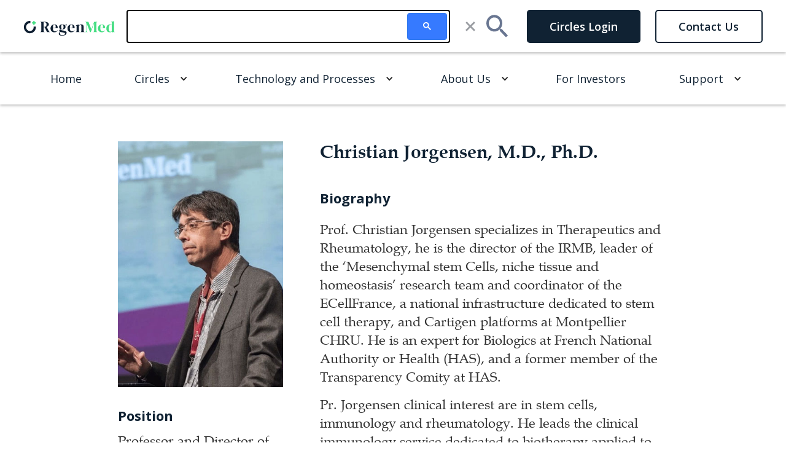

--- FILE ---
content_type: text/html
request_url: https://www.rgnmed.com/our-team/christian-jorgensen
body_size: 6676
content:
<!DOCTYPE html><!-- Last Published: Thu Oct 09 2025 13:41:53 GMT+0000 (Coordinated Universal Time) --><html data-wf-domain="www.rgnmed.com" data-wf-page="655c7d89ff1446f2f448683c" data-wf-site="5f6a09b2d5e6e4ea857ae242" lang="en" data-wf-collection="655c7d89ff1446f2f4486717" data-wf-item-slug="christian-jorgensen"><head><meta charset="utf-8"/><title>Christian Jorgensen, M.D., Ph.D. | RegenMed</title><meta content="Meet  Professor and Director of the Institute for Regenerative Medicine and Biotherapy (IRMB), INSERM U1183, Saint Eloi Hospital, CHRU Montpellier France.: Christian Jorgensen, M.D., Ph.D." name="description"/><meta content="width=device-width, initial-scale=1" name="viewport"/><meta content="v74DguQ_Ex1Ibw2oYIgblmKUxDfvqGUWJLHlxVmW26c" name="google-site-verification"/><link href="https://cdn.prod.website-files.com/5f6a09b2d5e6e4ea857ae242/css/regenmedweb.webflow.shared.8134fdcfb.css" rel="stylesheet" type="text/css"/><link href="https://fonts.googleapis.com" rel="preconnect"/><link href="https://fonts.gstatic.com" rel="preconnect" crossorigin="anonymous"/><script src="https://ajax.googleapis.com/ajax/libs/webfont/1.6.26/webfont.js" type="text/javascript"></script><script type="text/javascript">WebFont.load({  google: {    families: ["Open Sans:300,300italic,400,400italic,600,600italic,700,700italic,800,800italic","Montserrat:100,100italic,200,200italic,300,300italic,400,400italic,500,500italic,600,600italic,700,700italic,800,800italic,900,900italic","Lato:100,100italic,300,300italic,400,400italic,700,700italic,900,900italic","PT Sans:400,400italic,700,700italic","Merriweather Sans:300,regular,500,600,700,800,300italic,italic,500italic,600italic,700italic,800italic","Source Sans Pro:200,200italic,300,300italic,regular,italic,600,600italic,700,700italic,900,900italic:cyrillic,latin","Adamina:regular"]  }});</script><script type="text/javascript">!function(o,c){var n=c.documentElement,t=" w-mod-";n.className+=t+"js",("ontouchstart"in o||o.DocumentTouch&&c instanceof DocumentTouch)&&(n.className+=t+"touch")}(window,document);</script><link href="https://cdn.prod.website-files.com/5f6a09b2d5e6e4ea857ae242/5f86f830a4afb16d1e43af1f_fav32.png" rel="shortcut icon" type="image/x-icon"/><link href="https://cdn.prod.website-files.com/5f6a09b2d5e6e4ea857ae242/5f86f832f9a6a1429ffdc713_fav256.png" rel="apple-touch-icon"/><script src="https://www.google.com/recaptcha/api.js" type="text/javascript"></script><style>
.post-iceberg-h1-hidden {  
  font-size: 0;
  width: 1px;
  height: 1px;
  display: inline-block;
  overflow: hidden;
  position: absolute!important;
  border: 0!important;
  padding: 0!important;
  margin: 0!important;
  clip: rect(1px,1px,1px,1px);
 }
.outline-text {
    color: transparent;
    -webkit-text-stroke: 1px rgba(255, 255, 255, 0.5);
}
.image {
    mix-blend-mode: lighten; 
}
.switcher::before {
	font-family: 'FA Solid 900';
	content: "\f0ac";
    margin-right: 5px;
}
.fa-icon::before {
	display: inline-block;
	font-style: normal;
	font-variant: normal;
	text-rendering: auto;
	-webkit-font-smoothing: antialiased;
}
.brand.lang.menu-link-nav.fa-icon, .brand.lang.menu-link-nav-2.fa-icon {  
	margin-top: -17px !important;
}
.brand.lang.menu-link-nav.fa-icon.vmob, .brand.lang.menu-link-nav-2.fa-icon.vmob {
	margin-top: 0 !important;
  	margin-left: 0;
}
.brand.lang.menu-link-nav.fa-icon.mob, .brand.lang.menu-link-nav-2.fa-icon.mob {
    margin-right: 0;
}
::marker {
	color: #102233;
}
.w-slider-nav-invert > div.w-active {
    background-color: #4bde91;
}
.w-embed .anchor-target {scroll-margin-top: 150px}
#testimonials {scroll-margin-top: 100px}
@media screen and (max-width: 1023px) and (orientation: landscape) {
	.nav-menu-2.post-iceberg {
      height: 80vh;
      overflow: auto;
  }
}
</style>
<!-- Google Tag Manager -->
<script>(function(w,d,s,l,i){w[l]=w[l]||[];w[l].push({'gtm.start':
new Date().getTime(),event:'gtm.js'});var f=d.getElementsByTagName(s)[0],
j=d.createElement(s),dl=l!='dataLayer'?'&l='+l:'';j.async=true;j.src=
'https://www.googletagmanager.com/gtm.js?id='+i+dl;f.parentNode.insertBefore(j,f);
})(window,document,'script','dataLayer','GTM-K6FRHZD');</script>
<!-- End Google Tag Manager --><link rel="canonical" href="https://www.rgnmed.com/our-team/christian-jorgensen"></head><body><div data-animation="default" class="jsac-navbar w-nav" data-easing2="ease" data-easing="ease" data-collapse="medium" role="banner" data-no-scroll="1" data-duration="400" id="navbar" data-doc-height="1"><div class="w-embed"><style>
.w-nav-overlay {top:85px !important}
@media screen and (max-width: 767px) {
.nav-menu-2.post-iceberg, .nav-menu-2.jsac-menu-button, .nav-menu-2.jsac {
height: calc(100% - 70px);
overflow: scroll;
}
}
</style></div><header id="up" class="container-nav header jsac w-container"><div class="div-block-149"><a href="/" class="jsac-brand w-nav-brand"><img width="218" loading="lazy" alt="RegenMed LLC Logo" src="https://cdn.prod.website-files.com/5f6a09b2d5e6e4ea857ae242/5f6b5c15b40977dbcb53badd_logo_Signature.svg" class="jsac-brand-image"/></a></div><div class="div-block-148"><nav role="navigation" class="nav-menu-2 jsac w-nav-menu"><div class="search-bar-full-outter-wrapper"><div class="search-bar-full-inner-wrapper"><div class="html-embed-7 w-embed w-script"><script async src="https://cse.google.com/cse.js?cx=47fd267c837c94018">
</script>
<div class="gcse-search"></div>
<style>
.search-bar-full-inner-wrapper {height: 100%;justify-content: flex-end;align-items: center;display: flex}
table.gsc-search-box td.gsc-input {width: 450px;padding:0 12px 0 0 !important}
table.gsc-search-box {margin-bottom: 0px}
table.gsc-search-box td {height: 32px}
form.gsc-search-box {padding: 3px; border: 2px solid #000; border-radius: 4px; margin-bottom: 0}
.gsc-control-cse {padding: 0}
.gs-title {font-size: 18px}
.gsc-search-button-v2 {background-color:#367aff;border-color:#3079ED;border-radius: 4px;height: 44px;padding:14px 25px}
.gsc-search-button-v2:hover {opacity: .8}
.gsc-input-box {border: 0}
a.gs-title {color: #007aff; text-transform: uppercase; font-family: Open Sans, sans-serif; font-size: 24px; font-weight: 600; line-height: 36px; text-decoration: none; display: inline}
.gs-bidi-start-align.gs-visibleUrl.gs-visibleUrl-breadcrumb {padding-top: 10px; padding-bottom: 10px; font-family: "Book Antique 1", sans-serif; font-size: 18px}
.gs-bidi-start-align.gs-snippet {border-bottom: 1px solid #303f7f; padding-bottom: 25px; font-family: "Book Antique 1", sans-serif; font-size: 18px; line-height: 1.5em}
.gs-image-box {margin-right:10px}
.gsc-results-wrapper-overlay {height:90%}
.gs-webResult div.gs-visibleUrl {color: #333}
.gs-bidi-start-align.gs-visibleUrl.gs-visibleUrl-breadcrumb {padding-bottom: 15px}
.qs-nav-menu .w-dropdown:has(a.w--current) .dropdown-toggle {border-bottom: 3px solid #367aff} 
</style></div><div class="search-bar-short-outter-wrapper hidden"><form action="/search" class="search-2 w-form"><img loading="lazy" src="https://cdn.prod.website-files.com/5f6a09b2d5e6e4ea857ae242/644a9e4d1142164cdad38125_search-icon.svg" alt="" class="image-67"/><input class="search-input-2 w-input" maxlength="256" name="query" placeholder="Enter…" type="search" id="search" required=""/><input type="submit" class="search-button-2 w-button" value="Search"/></form></div><a data-w-id="12b78a7c-e31a-0780-4cba-1bf79795db78" href="#" class="close-search-bar-link w-inline-block"><img width="40" height="40" alt="" src="https://cdn.prod.website-files.com/5f6a09b2d5e6e4ea857ae242/6597faf7dbb8b323c95f67ac_close-search-bar-grey-icon.svg" loading="lazy" class="image-68"/></a></div></div><div class="search-bar-full-outter-wrapper-mobile"><div class="search-bar-full-inner-wrapper"><div class="w-embed w-script"><script async src="https://cse.google.com/cse.js?cx=47fd267c837c94018">
</script>
<div class="gcse-search"></div>
<style>
.search-bar-full-outter-wrapper-mobile {padding-bottom: 30px}
.search-bar-full-outter-wrapper-mobile table.gsc-search-box td {height: 30px}
.search-bar-full-outter-wrapper-mobile .gsc-search-button-v2 {border-radius: 4px}
@media (max-width: 768px) {
  table.gsc-search-box td.gsc-input {width: 380px;}
}
@media (max-width: 568px) {
  table.gsc-search-box td.gsc-input {width: 300px;}
}
@media (max-width: 360px) {
  table.gsc-search-box td.gsc-input {width: 240px;}
}
</style></div><div class="search-bar-short-outter-wrapper hidden"><form action="/search" class="search-2 w-form"><img loading="lazy" src="https://cdn.prod.website-files.com/5f6a09b2d5e6e4ea857ae242/644a9e4d1142164cdad38125_search-icon.svg" alt="" class="image-67"/><input class="search-input-2 w-input" maxlength="256" name="query" placeholder="Enter…" type="search" id="search" required=""/><input type="submit" class="search-button-2 w-button" value="Search"/></form></div><a data-w-id="12b78a7c-e31a-0780-4cba-1bf79795db82" href="#" class="close-search-bar-link w-inline-block"><img width="40" height="40" alt="" src="https://cdn.prod.website-files.com/5f6a09b2d5e6e4ea857ae242/6597faf7dbb8b323c95f67ac_close-search-bar-grey-icon.svg" loading="lazy" class="image-68"/></a></div></div><a data-w-id="12b78a7c-e31a-0780-4cba-1bf79795db84" href="#" class="blue-search-icon-link w-inline-block"><img loading="lazy" src="https://cdn.prod.website-files.com/5f6a09b2d5e6e4ea857ae242/6564abd2486766753ee12d09_zoom_out_blue_24dp.svg" alt="" class="inv24-magnglass-icon"/></a><a href="/" class="supportive-menu-link in-hamburger">Home</a><div data-delay="0" data-hover="false" class="in-hamburger w-dropdown"><div class="dropdown-toggle in-humburger w-dropdown-toggle"><div class="jsac-nav-text-block">Circles</div><div class="icon-5 in-humburger w-icon-dropdown-toggle"></div></div><nav class="dropdown-list post-iceberg w-dropdown-list"><div class="dropdown-column-wrap"><a href="/circles/circles-overview" class="dropdown-link-2 open-sans post-iceberg w-dropdown-link">Circles Overview</a><a href="/circles/poc-how-it-works" class="dropdown-link-2 open-sans post-iceberg w-dropdown-link">Physicians-Owned Circles</a><a href="/circles/circle-library" class="dropdown-link-2 open-sans post-iceberg w-dropdown-link">Circles Library</a></div></nav></div><div data-delay="0" data-hover="false" class="in-hamburger w-dropdown"><div class="dropdown-toggle in-humburger w-dropdown-toggle"><div class="jsac-nav-text-block">Technology and <br/>Processes</div><div class="icon-5 in-humburger w-icon-dropdown-toggle"></div></div><nav class="dropdown-list post-iceberg w-dropdown-list"><div class="dropdown-column-wrap"><div><a href="/technology/incytes-tm-technology" class="dropdown-link-2 open-sans post-iceberg w-dropdown-link">inCytes™</a><a href="/technology/benchmarc-tm" class="dropdown-link-2 open-sans post-iceberg w-dropdown-link">Benchmarc™</a><a href="/technology/processes" class="dropdown-link-2 open-sans post-iceberg w-dropdown-link">Processes</a></div></div></nav></div><div data-delay="0" data-hover="false" class="in-hamburger w-dropdown"><div class="dropdown-toggle in-humburger w-dropdown-toggle"><div class="jsac-nav-text-block">About Us</div><div class="icon-5 in-humburger w-icon-dropdown-toggle"></div></div><nav class="dropdown-list post-iceberg w-dropdown-list"><div class="dropdown-column-wrap"><a href="/about-us/latest" class="dropdown-link-2 open-sans post-iceberg w-dropdown-link">Latest</a><a href="/about-us/leadership" class="dropdown-link-2 open-sans post-iceberg w-dropdown-link">Leadership</a><a href="/about-us/careers" class="dropdown-link-2 open-sans post-iceberg w-dropdown-link">Careers</a></div></nav></div><a href="https://www.invest.rgnmed.com" class="supportive-menu-link in-hamburger">For Investors</a><div data-delay="0" data-hover="false" class="in-hamburger w-dropdown"><div class="dropdown-toggle in-humburger w-dropdown-toggle"><div class="jsac-nav-text-block">Support</div><div class="icon-5 in-humburger w-icon-dropdown-toggle"></div></div><nav class="dropdown-list post-iceberg w-dropdown-list"><div class="dropdown-column-wrap"><div><a href="https://kb.rgnmed.com/" target="_blank" class="dropdown-link-2 open-sans post-iceberg w-dropdown-link">KnowledgeBase</a><a href="/support/documentation-center" class="dropdown-link-2 open-sans post-iceberg w-dropdown-link">Documentation Center</a><a href="/support/contact-us" class="dropdown-link-2 open-sans post-iceberg w-dropdown-link">Contact Us</a></div></div></nav></div><a href="https://incytesapp.co/auth/login" class="menu-link-nav-2 contact open-sans inv24-primary-button w-nav-link">Circles Login</a><a href="/support/contact-us" class="menu-link-nav-2 contact open-sans inv24-secondary-button w-nav-link">Contact Us</a></nav></div><div class="menu-button-2 post-iceberg w-nav-button"><div class="hamburger-icon post-iceberg w-icon-nav-menu"></div></div></header><header id="up" class="jsac-nav-container w-container"><div id="w-node-_12b78a7c-e31a-0780-4cba-1bf79795dbc9-9795db68" class="w-layout-layout qs-nav-menu wf-layout-layout"><div class="w-layout-cell cell-6"><a href="/" class="inv24-supportive-menu-link">Home</a><div data-delay="0" data-hover="true" class="w-dropdown"><div class="inv24-dropdown-toggle w-dropdown-toggle"><div class="icon-5 w-icon-dropdown-toggle"></div><div class="jsac-nav-text-block">Circles</div></div><nav class="dropdown-list post-iceberg w-dropdown-list"><div class="dropdown-column-wrap"><div><a href="/circles/circles-overview" class="dropdown-link-2 open-sans inv24 w-dropdown-link">Circles Overview</a><a href="/circles/poc-how-it-works" class="dropdown-link-2 open-sans inv24 w-dropdown-link">Physicians-Owned Circles</a><a href="/circles/circle-library" class="dropdown-link-2 open-sans inv24 w-dropdown-link">Circles Library</a></div></div></nav></div><div data-delay="0" data-hover="true" class="w-dropdown"><div class="inv24-dropdown-toggle w-dropdown-toggle"><div class="icon-5 w-icon-dropdown-toggle"></div><div class="jsac-nav-text-block">Technology and Processes</div></div><nav class="dropdown-list post-iceberg w-dropdown-list"><div class="dropdown-column-wrap"><div><a href="/technology/incytes-tm-technology" class="dropdown-link-2 open-sans inv24 w-dropdown-link">inCytes™</a><a href="/technology/benchmarc-tm" class="dropdown-link-2 open-sans inv24 w-dropdown-link">Benchmarc™</a><a href="/technology/processes" class="dropdown-link-2 open-sans inv24 w-dropdown-link">Processes</a></div></div></nav></div><div data-delay="0" data-hover="true" class="w-dropdown"><div class="inv24-dropdown-toggle w-dropdown-toggle"><div class="icon-5 w-icon-dropdown-toggle"></div><div class="jsac-nav-text-block">About Us</div></div><nav class="dropdown-list post-iceberg w-dropdown-list"><div class="dropdown-column-wrap"><div><a href="/about-us/latest" class="dropdown-link-2 open-sans inv24 w-dropdown-link">Latest</a><a href="/about-us/leadership" class="dropdown-link-2 open-sans inv24 w-dropdown-link">Leadership</a><a href="/about-us/careers" class="dropdown-link-2 open-sans inv24 w-dropdown-link">Careers</a></div></div></nav></div><a href="https://www.invest.rgnmed.com/" class="inv24-supportive-menu-link">For Investors</a><div data-delay="0" data-hover="true" class="w-dropdown"><div class="inv24-dropdown-toggle w-dropdown-toggle"><div class="icon-5 w-icon-dropdown-toggle"></div><div class="jsac-nav-text-block">Support</div></div><nav class="dropdown-list post-iceberg w-dropdown-list"><div class="dropdown-column-wrap"><div><a href="https://kb.rgnmed.com/" target="_blank" class="dropdown-link-2 open-sans inv24 w-dropdown-link">KnowledgeBase</a><a href="/support/documentation-center" class="dropdown-link-2 open-sans inv24 w-dropdown-link">Documentation <br/>Center</a><a href="/support/contact-us" class="dropdown-link-2 open-sans inv24 w-dropdown-link">Contact Us</a></div></div></nav></div></div></div></header></div><div id="barba-wrapper" class="main"><div class="barba-container"><div id="overview" class="solutions-internal ourteam mobile-wrapper"><div class="container _2-col title-left our-team"><div class="div-block-16 our-team"><h1 class="name-team-2 open-sans">Christian Jorgensen, M.D., Ph.D.</h1><p class="biography open-sans">Biography</p><div class="paragraph-30 our-team open-sans w-richtext"><p>Prof. Christian Jorgensen specializes in Therapeutics and Rheumatology, he is the director of the IRMB, leader of the ‘Mesenchymal stem Cells, niche tissue and homeostasis’ research team and coordinator of the ECellFrance, a national infrastructure dedicated to stem cell therapy, and Cartigen platforms at Montpellier CHRU. He is an expert for Biologics at French National Authority or Health (HAS), and a former member of the Transparency Comity at HAS.</p><p>Pr. Jorgensen clinical interest are in stem cells, immunology and rheumatology. He leads the clinical immunology service dedicated to biotherapy applied to Rheumatoid Arthritis and other autoimmune diseases. C. Jorgensen has published extensively (over 250 publications in the field of Immunology and stem cell therapy applied for rheumatic diseases), and has coordinated several national and European programs on immunology, including Genostem: Adult mesenchymal stem cells engineering for connective tissue disorders; ADIPOA project, a large scale project focusing on adipose-derived mesenchymal stem cells in osteoarthritis therapy, and the RESPINE project focusing on degenerative disc disease treatment using stem cells.</p></div></div><div class="div-block-17 ourteam"><div style="background-image:url(&quot;https://cdn.prod.website-files.com/5f6e1c0200239d4debc07579/61026ba05065505f350acc1a_Christian-Jorgensen.jpg&quot;)" class="div-block-32 bio-photo"></div><div class="info"><h1 class="name-team-2 open-sans mobile-view">Christian Jorgensen, M.D., Ph.D.</h1><p class="education open-sans">Position</p><p class="team-education-2 open-sans position-job">Professor and Director of the Institute for Regenerative Medicine and Biotherapy (IRMB), INSERM U1183, Saint Eloi Hospital, CHRU Montpellier France.</p><p class="education open-sans">Education</p><div class="team-education-2 open-sans w-richtext"><p>Doctor of Philosophy, University Paris, 1991</p><p>Doctor of Medicine, University Paris, 1991</p></div></div></div></div></div></div></div><footer class="footer-10 inv24"><div class="container-2 footer"><div class="w-layout-grid footer-grid-02"><div id="w-node-cbfc19ce-34da-70d5-f519-8954fc0d77e1-fc0d77de" class="footer-column _1-post-iceberg"><img width="250" src="https://cdn.prod.website-files.com/5f6a09b2d5e6e4ea857ae242/5f6b5c15b40977dbcb53badd_logo_Signature.svg" alt="RegenMed LLC Logo" class="inv24-footer-logo"/><p class="paragraph-4 footer wider-tagline inv24">RegenMed partners with Clients around the world to generate sustainable value from real-world evidence.</p><div class="w-layout-grid nav-menu-grid footer-area"><a id="w-node-cbfc19ce-34da-70d5-f519-8954fc0d77e6-fc0d77de" href="https://www.linkedin.com/company/regenmedcircles" target="_blank" class="sm-icon-link w-inline-block"><img loading="lazy" src="https://cdn.prod.website-files.com/5f6a09b2d5e6e4ea857ae242/650317dc8ccfa6cba307d596_LinkedIn.svg" alt="" class="inv24-sm-icon"/></a><a id="w-node-cbfc19ce-34da-70d5-f519-8954fc0d77e8-fc0d77de" href="https://www.facebook.com/profile.php/?id=100091396846485" target="_blank" class="sm-icon-link w-inline-block"><img loading="lazy" src="https://cdn.prod.website-files.com/5f6a09b2d5e6e4ea857ae242/650317dc8ccfa6cba307d591_Facebook.svg" alt="" class="inv24-sm-icon"/></a><a id="w-node-cbfc19ce-34da-70d5-f519-8954fc0d77ea-fc0d77de" href="https://twitter.com/RWECircles" target="_blank" class="sm-icon-link w-inline-block"><img loading="lazy" src="https://cdn.prod.website-files.com/5f6a09b2d5e6e4ea857ae242/65f45d203512fc5702f2f175_X-Twitter-logo-icon-new-black-version.svg" alt="" class="inv24-sm-icon"/></a><a id="w-node-cbfc19ce-34da-70d5-f519-8954fc0d77ec-fc0d77de" href="https://www.youtube.com/@regenmed-inc" target="_blank" class="sm-icon-link w-inline-block"><img loading="lazy" src="https://cdn.prod.website-files.com/5f6a09b2d5e6e4ea857ae242/650317dc8ccfa6cba307d59e_YouTube.svg" alt="" class="inv24-sm-icon"/></a></div></div><div id="w-node-cbfc19ce-34da-70d5-f519-8954fc0d77ee-fc0d77de" class="footer-column post-iceberg"><div class="footer-title open-sans inv24">Quick Links</div><a href="/" class="footer-link-dark open-sans inv24">Home</a><a href="/circles/circles-overview" class="footer-link-dark open-sans inv24">Circles Overview</a><a href="/circles/poc-how-it-works" class="footer-link-dark open-sans inv24">How It Works</a><a href="/circles/circle-library" class="footer-link-dark open-sans inv24">Circles Library</a><a href="/about-us/leadership" class="footer-link-dark open-sans inv24">Leadership</a></div><div id="w-node-cbfc19ce-34da-70d5-f519-8954fc0d77f9-fc0d77de" class="footer-column post-iceberg"><div class="footer-title open-sans"> </div><a href="/technology/incytes-tm-technology" class="footer-link-dark open-sans inv24">inCytes™</a><a href="/technology/benchmarc-tm" class="footer-link-dark open-sans inv24">Benchmarc™</a><a href="/about-us/latest" class="footer-link-dark open-sans inv24">Latest</a><a href="https://kb.rgnmed.com/" target="_blank" class="footer-link-dark open-sans inv24">Knowledge Base</a><a href="/support/contact-us" class="footer-link-dark open-sans inv24">Contact Us</a></div><a href="#navbar" class="footer-arrow-2 up support-scroll-button fixed w-inline-block"><img alt="Scroll Up Arrow" src="https://cdn.prod.website-files.com/5f6a09b2d5e6e4ea857ae242/66f6919548e85e5cd5b056d9_footer-white-float-arrow.svg" class="image-32 inv24-arrow"/></a></div><div class="footer-bottom post-iceberg"><div class="footer-wrapper"><div class="text-rights inv24-footer">Copyright © 2025. RegenMed, Inc. All rights reserved.</div></div></div></div></footer><script src="https://d3e54v103j8qbb.cloudfront.net/js/jquery-3.5.1.min.dc5e7f18c8.js?site=5f6a09b2d5e6e4ea857ae242" type="text/javascript" integrity="sha256-9/aliU8dGd2tb6OSsuzixeV4y/faTqgFtohetphbbj0=" crossorigin="anonymous"></script><script src="https://cdn.prod.website-files.com/5f6a09b2d5e6e4ea857ae242/js/webflow.schunk.36b8fb49256177c8.js" type="text/javascript"></script><script src="https://cdn.prod.website-files.com/5f6a09b2d5e6e4ea857ae242/js/webflow.schunk.21a904ba34e01314.js" type="text/javascript"></script><script src="https://cdn.prod.website-files.com/5f6a09b2d5e6e4ea857ae242/js/webflow.d4d0497a.3a0f037c4b999ff5.js" type="text/javascript"></script><!-- Google Tag Manager (noscript) -->
<noscript><iframe src="https://www.googletagmanager.com/ns.html?id=GTM-K6FRHZD"
height="0" width="0" style="display:none;visibility:hidden"></iframe></noscript>
<!-- End Google Tag Manager (noscript) -->
<script>
//list of trees
const list = document.querySelector('#search-list');
// Filter trees
const searchBar = document.querySelector('#search-input');
searchBar.addEventListener('keyup', function(e){
  const term = e.target.value.toLowerCase();
  const searchItems = list.getElementsByClassName('w-dyn-item');
  Array.from(searchItems).forEach(function(item){
    const text = item.firstElementChild.textContent;
    if(text.toLowerCase().indexOf(term)!=-1){
      item.style.display = 'block';
    }
    else {
      item.style.display = 'none';
    }
    })
})
</script>
<!-- Start of HubSpot Embed Code -->
<script type="text/javascript" id="hs-script-loader" async defer src="//js.hs-scripts.com/20387796.js"></script>
<!-- End of HubSpot Embed Code --></body></html>

--- FILE ---
content_type: text/css
request_url: https://cdn.prod.website-files.com/5f6a09b2d5e6e4ea857ae242/css/regenmedweb.webflow.shared.8134fdcfb.css
body_size: 74280
content:
html {
  -webkit-text-size-adjust: 100%;
  -ms-text-size-adjust: 100%;
  font-family: sans-serif;
}

body {
  margin: 0;
}

article, aside, details, figcaption, figure, footer, header, hgroup, main, menu, nav, section, summary {
  display: block;
}

audio, canvas, progress, video {
  vertical-align: baseline;
  display: inline-block;
}

audio:not([controls]) {
  height: 0;
  display: none;
}

[hidden], template {
  display: none;
}

a {
  background-color: #0000;
}

a:active, a:hover {
  outline: 0;
}

abbr[title] {
  border-bottom: 1px dotted;
}

b, strong {
  font-weight: bold;
}

dfn {
  font-style: italic;
}

h1 {
  margin: .67em 0;
  font-size: 2em;
}

mark {
  color: #000;
  background: #ff0;
}

small {
  font-size: 80%;
}

sub, sup {
  vertical-align: baseline;
  font-size: 75%;
  line-height: 0;
  position: relative;
}

sup {
  top: -.5em;
}

sub {
  bottom: -.25em;
}

img {
  border: 0;
}

svg:not(:root) {
  overflow: hidden;
}

hr {
  box-sizing: content-box;
  height: 0;
}

pre {
  overflow: auto;
}

code, kbd, pre, samp {
  font-family: monospace;
  font-size: 1em;
}

button, input, optgroup, select, textarea {
  color: inherit;
  font: inherit;
  margin: 0;
}

button {
  overflow: visible;
}

button, select {
  text-transform: none;
}

button, html input[type="button"], input[type="reset"] {
  -webkit-appearance: button;
  cursor: pointer;
}

button[disabled], html input[disabled] {
  cursor: default;
}

button::-moz-focus-inner, input::-moz-focus-inner {
  border: 0;
  padding: 0;
}

input {
  line-height: normal;
}

input[type="checkbox"], input[type="radio"] {
  box-sizing: border-box;
  padding: 0;
}

input[type="number"]::-webkit-inner-spin-button, input[type="number"]::-webkit-outer-spin-button {
  height: auto;
}

input[type="search"] {
  -webkit-appearance: none;
}

input[type="search"]::-webkit-search-cancel-button, input[type="search"]::-webkit-search-decoration {
  -webkit-appearance: none;
}

legend {
  border: 0;
  padding: 0;
}

textarea {
  overflow: auto;
}

optgroup {
  font-weight: bold;
}

table {
  border-collapse: collapse;
  border-spacing: 0;
}

td, th {
  padding: 0;
}

@font-face {
  font-family: webflow-icons;
  src: url("[data-uri]") format("truetype");
  font-weight: normal;
  font-style: normal;
}

[class^="w-icon-"], [class*=" w-icon-"] {
  speak: none;
  font-variant: normal;
  text-transform: none;
  -webkit-font-smoothing: antialiased;
  -moz-osx-font-smoothing: grayscale;
  font-style: normal;
  font-weight: normal;
  line-height: 1;
  font-family: webflow-icons !important;
}

.w-icon-slider-right:before {
  content: "";
}

.w-icon-slider-left:before {
  content: "";
}

.w-icon-nav-menu:before {
  content: "";
}

.w-icon-arrow-down:before, .w-icon-dropdown-toggle:before {
  content: "";
}

.w-icon-file-upload-remove:before {
  content: "";
}

.w-icon-file-upload-icon:before {
  content: "";
}

* {
  box-sizing: border-box;
}

html {
  height: 100%;
}

body {
  color: #333;
  background-color: #fff;
  min-height: 100%;
  margin: 0;
  font-family: Arial, sans-serif;
  font-size: 14px;
  line-height: 20px;
}

img {
  vertical-align: middle;
  max-width: 100%;
  display: inline-block;
}

html.w-mod-touch * {
  background-attachment: scroll !important;
}

.w-block {
  display: block;
}

.w-inline-block {
  max-width: 100%;
  display: inline-block;
}

.w-clearfix:before, .w-clearfix:after {
  content: " ";
  grid-area: 1 / 1 / 2 / 2;
  display: table;
}

.w-clearfix:after {
  clear: both;
}

.w-hidden {
  display: none;
}

.w-button {
  color: #fff;
  line-height: inherit;
  cursor: pointer;
  background-color: #3898ec;
  border: 0;
  border-radius: 0;
  padding: 9px 15px;
  text-decoration: none;
  display: inline-block;
}

input.w-button {
  -webkit-appearance: button;
}

html[data-w-dynpage] [data-w-cloak] {
  color: #0000 !important;
}

.w-code-block {
  margin: unset;
}

pre.w-code-block code {
  all: inherit;
}

.w-optimization {
  display: contents;
}

.w-webflow-badge, .w-webflow-badge > img {
  box-sizing: unset;
  width: unset;
  height: unset;
  max-height: unset;
  max-width: unset;
  min-height: unset;
  min-width: unset;
  margin: unset;
  padding: unset;
  float: unset;
  clear: unset;
  border: unset;
  border-radius: unset;
  background: unset;
  background-image: unset;
  background-position: unset;
  background-size: unset;
  background-repeat: unset;
  background-origin: unset;
  background-clip: unset;
  background-attachment: unset;
  background-color: unset;
  box-shadow: unset;
  transform: unset;
  direction: unset;
  font-family: unset;
  font-weight: unset;
  color: unset;
  font-size: unset;
  line-height: unset;
  font-style: unset;
  font-variant: unset;
  text-align: unset;
  letter-spacing: unset;
  -webkit-text-decoration: unset;
  text-decoration: unset;
  text-indent: unset;
  text-transform: unset;
  list-style-type: unset;
  text-shadow: unset;
  vertical-align: unset;
  cursor: unset;
  white-space: unset;
  word-break: unset;
  word-spacing: unset;
  word-wrap: unset;
  transition: unset;
}

.w-webflow-badge {
  white-space: nowrap;
  cursor: pointer;
  box-shadow: 0 0 0 1px #0000001a, 0 1px 3px #0000001a;
  visibility: visible !important;
  opacity: 1 !important;
  z-index: 2147483647 !important;
  color: #aaadb0 !important;
  overflow: unset !important;
  background-color: #fff !important;
  border-radius: 3px !important;
  width: auto !important;
  height: auto !important;
  margin: 0 !important;
  padding: 6px !important;
  font-size: 12px !important;
  line-height: 14px !important;
  text-decoration: none !important;
  display: inline-block !important;
  position: fixed !important;
  inset: auto 12px 12px auto !important;
  transform: none !important;
}

.w-webflow-badge > img {
  position: unset;
  visibility: unset !important;
  opacity: 1 !important;
  vertical-align: middle !important;
  display: inline-block !important;
}

h1, h2, h3, h4, h5, h6 {
  margin-bottom: 10px;
  font-weight: bold;
}

h1 {
  margin-top: 20px;
  font-size: 38px;
  line-height: 44px;
}

h2 {
  margin-top: 20px;
  font-size: 32px;
  line-height: 36px;
}

h3 {
  margin-top: 20px;
  font-size: 24px;
  line-height: 30px;
}

h4 {
  margin-top: 10px;
  font-size: 18px;
  line-height: 24px;
}

h5 {
  margin-top: 10px;
  font-size: 14px;
  line-height: 20px;
}

h6 {
  margin-top: 10px;
  font-size: 12px;
  line-height: 18px;
}

p {
  margin-top: 0;
  margin-bottom: 10px;
}

blockquote {
  border-left: 5px solid #e2e2e2;
  margin: 0 0 10px;
  padding: 10px 20px;
  font-size: 18px;
  line-height: 22px;
}

figure {
  margin: 0 0 10px;
}

figcaption {
  text-align: center;
  margin-top: 5px;
}

ul, ol {
  margin-top: 0;
  margin-bottom: 10px;
  padding-left: 40px;
}

.w-list-unstyled {
  padding-left: 0;
  list-style: none;
}

.w-embed:before, .w-embed:after {
  content: " ";
  grid-area: 1 / 1 / 2 / 2;
  display: table;
}

.w-embed:after {
  clear: both;
}

.w-video {
  width: 100%;
  padding: 0;
  position: relative;
}

.w-video iframe, .w-video object, .w-video embed {
  border: none;
  width: 100%;
  height: 100%;
  position: absolute;
  top: 0;
  left: 0;
}

fieldset {
  border: 0;
  margin: 0;
  padding: 0;
}

button, [type="button"], [type="reset"] {
  cursor: pointer;
  -webkit-appearance: button;
  border: 0;
}

.w-form {
  margin: 0 0 15px;
}

.w-form-done {
  text-align: center;
  background-color: #ddd;
  padding: 20px;
  display: none;
}

.w-form-fail {
  background-color: #ffdede;
  margin-top: 10px;
  padding: 10px;
  display: none;
}

label {
  margin-bottom: 5px;
  font-weight: bold;
  display: block;
}

.w-input, .w-select {
  color: #333;
  vertical-align: middle;
  background-color: #fff;
  border: 1px solid #ccc;
  width: 100%;
  height: 38px;
  margin-bottom: 10px;
  padding: 8px 12px;
  font-size: 14px;
  line-height: 1.42857;
  display: block;
}

.w-input::placeholder, .w-select::placeholder {
  color: #999;
}

.w-input:focus, .w-select:focus {
  border-color: #3898ec;
  outline: 0;
}

.w-input[disabled], .w-select[disabled], .w-input[readonly], .w-select[readonly], fieldset[disabled] .w-input, fieldset[disabled] .w-select {
  cursor: not-allowed;
}

.w-input[disabled]:not(.w-input-disabled), .w-select[disabled]:not(.w-input-disabled), .w-input[readonly], .w-select[readonly], fieldset[disabled]:not(.w-input-disabled) .w-input, fieldset[disabled]:not(.w-input-disabled) .w-select {
  background-color: #eee;
}

textarea.w-input, textarea.w-select {
  height: auto;
}

.w-select {
  background-color: #f3f3f3;
}

.w-select[multiple] {
  height: auto;
}

.w-form-label {
  cursor: pointer;
  margin-bottom: 0;
  font-weight: normal;
  display: inline-block;
}

.w-radio {
  margin-bottom: 5px;
  padding-left: 20px;
  display: block;
}

.w-radio:before, .w-radio:after {
  content: " ";
  grid-area: 1 / 1 / 2 / 2;
  display: table;
}

.w-radio:after {
  clear: both;
}

.w-radio-input {
  float: left;
  margin: 3px 0 0 -20px;
  line-height: normal;
}

.w-file-upload {
  margin-bottom: 10px;
  display: block;
}

.w-file-upload-input {
  opacity: 0;
  z-index: -100;
  width: .1px;
  height: .1px;
  position: absolute;
  overflow: hidden;
}

.w-file-upload-default, .w-file-upload-uploading, .w-file-upload-success {
  color: #333;
  display: inline-block;
}

.w-file-upload-error {
  margin-top: 10px;
  display: block;
}

.w-file-upload-default.w-hidden, .w-file-upload-uploading.w-hidden, .w-file-upload-error.w-hidden, .w-file-upload-success.w-hidden {
  display: none;
}

.w-file-upload-uploading-btn {
  cursor: pointer;
  background-color: #fafafa;
  border: 1px solid #ccc;
  margin: 0;
  padding: 8px 12px;
  font-size: 14px;
  font-weight: normal;
  display: flex;
}

.w-file-upload-file {
  background-color: #fafafa;
  border: 1px solid #ccc;
  flex-grow: 1;
  justify-content: space-between;
  margin: 0;
  padding: 8px 9px 8px 11px;
  display: flex;
}

.w-file-upload-file-name {
  font-size: 14px;
  font-weight: normal;
  display: block;
}

.w-file-remove-link {
  cursor: pointer;
  width: auto;
  height: auto;
  margin-top: 3px;
  margin-left: 10px;
  padding: 3px;
  display: block;
}

.w-icon-file-upload-remove {
  margin: auto;
  font-size: 10px;
}

.w-file-upload-error-msg {
  color: #ea384c;
  padding: 2px 0;
  display: inline-block;
}

.w-file-upload-info {
  padding: 0 12px;
  line-height: 38px;
  display: inline-block;
}

.w-file-upload-label {
  cursor: pointer;
  background-color: #fafafa;
  border: 1px solid #ccc;
  margin: 0;
  padding: 8px 12px;
  font-size: 14px;
  font-weight: normal;
  display: inline-block;
}

.w-icon-file-upload-icon, .w-icon-file-upload-uploading {
  width: 20px;
  margin-right: 8px;
  display: inline-block;
}

.w-icon-file-upload-uploading {
  height: 20px;
}

.w-container {
  max-width: 940px;
  margin-left: auto;
  margin-right: auto;
}

.w-container:before, .w-container:after {
  content: " ";
  grid-area: 1 / 1 / 2 / 2;
  display: table;
}

.w-container:after {
  clear: both;
}

.w-container .w-row {
  margin-left: -10px;
  margin-right: -10px;
}

.w-row:before, .w-row:after {
  content: " ";
  grid-area: 1 / 1 / 2 / 2;
  display: table;
}

.w-row:after {
  clear: both;
}

.w-row .w-row {
  margin-left: 0;
  margin-right: 0;
}

.w-col {
  float: left;
  width: 100%;
  min-height: 1px;
  padding-left: 10px;
  padding-right: 10px;
  position: relative;
}

.w-col .w-col {
  padding-left: 0;
  padding-right: 0;
}

.w-col-1 {
  width: 8.33333%;
}

.w-col-2 {
  width: 16.6667%;
}

.w-col-3 {
  width: 25%;
}

.w-col-4 {
  width: 33.3333%;
}

.w-col-5 {
  width: 41.6667%;
}

.w-col-6 {
  width: 50%;
}

.w-col-7 {
  width: 58.3333%;
}

.w-col-8 {
  width: 66.6667%;
}

.w-col-9 {
  width: 75%;
}

.w-col-10 {
  width: 83.3333%;
}

.w-col-11 {
  width: 91.6667%;
}

.w-col-12 {
  width: 100%;
}

.w-hidden-main {
  display: none !important;
}

@media screen and (max-width: 991px) {
  .w-container {
    max-width: 728px;
  }

  .w-hidden-main {
    display: inherit !important;
  }

  .w-hidden-medium {
    display: none !important;
  }

  .w-col-medium-1 {
    width: 8.33333%;
  }

  .w-col-medium-2 {
    width: 16.6667%;
  }

  .w-col-medium-3 {
    width: 25%;
  }

  .w-col-medium-4 {
    width: 33.3333%;
  }

  .w-col-medium-5 {
    width: 41.6667%;
  }

  .w-col-medium-6 {
    width: 50%;
  }

  .w-col-medium-7 {
    width: 58.3333%;
  }

  .w-col-medium-8 {
    width: 66.6667%;
  }

  .w-col-medium-9 {
    width: 75%;
  }

  .w-col-medium-10 {
    width: 83.3333%;
  }

  .w-col-medium-11 {
    width: 91.6667%;
  }

  .w-col-medium-12 {
    width: 100%;
  }

  .w-col-stack {
    width: 100%;
    left: auto;
    right: auto;
  }
}

@media screen and (max-width: 767px) {
  .w-hidden-main, .w-hidden-medium {
    display: inherit !important;
  }

  .w-hidden-small {
    display: none !important;
  }

  .w-row, .w-container .w-row {
    margin-left: 0;
    margin-right: 0;
  }

  .w-col {
    width: 100%;
    left: auto;
    right: auto;
  }

  .w-col-small-1 {
    width: 8.33333%;
  }

  .w-col-small-2 {
    width: 16.6667%;
  }

  .w-col-small-3 {
    width: 25%;
  }

  .w-col-small-4 {
    width: 33.3333%;
  }

  .w-col-small-5 {
    width: 41.6667%;
  }

  .w-col-small-6 {
    width: 50%;
  }

  .w-col-small-7 {
    width: 58.3333%;
  }

  .w-col-small-8 {
    width: 66.6667%;
  }

  .w-col-small-9 {
    width: 75%;
  }

  .w-col-small-10 {
    width: 83.3333%;
  }

  .w-col-small-11 {
    width: 91.6667%;
  }

  .w-col-small-12 {
    width: 100%;
  }
}

@media screen and (max-width: 479px) {
  .w-container {
    max-width: none;
  }

  .w-hidden-main, .w-hidden-medium, .w-hidden-small {
    display: inherit !important;
  }

  .w-hidden-tiny {
    display: none !important;
  }

  .w-col {
    width: 100%;
  }

  .w-col-tiny-1 {
    width: 8.33333%;
  }

  .w-col-tiny-2 {
    width: 16.6667%;
  }

  .w-col-tiny-3 {
    width: 25%;
  }

  .w-col-tiny-4 {
    width: 33.3333%;
  }

  .w-col-tiny-5 {
    width: 41.6667%;
  }

  .w-col-tiny-6 {
    width: 50%;
  }

  .w-col-tiny-7 {
    width: 58.3333%;
  }

  .w-col-tiny-8 {
    width: 66.6667%;
  }

  .w-col-tiny-9 {
    width: 75%;
  }

  .w-col-tiny-10 {
    width: 83.3333%;
  }

  .w-col-tiny-11 {
    width: 91.6667%;
  }

  .w-col-tiny-12 {
    width: 100%;
  }
}

.w-widget {
  position: relative;
}

.w-widget-map {
  width: 100%;
  height: 400px;
}

.w-widget-map label {
  width: auto;
  display: inline;
}

.w-widget-map img {
  max-width: inherit;
}

.w-widget-map .gm-style-iw {
  text-align: center;
}

.w-widget-map .gm-style-iw > button {
  display: none !important;
}

.w-widget-twitter {
  overflow: hidden;
}

.w-widget-twitter-count-shim {
  vertical-align: top;
  text-align: center;
  background: #fff;
  border: 1px solid #758696;
  border-radius: 3px;
  width: 28px;
  height: 20px;
  display: inline-block;
  position: relative;
}

.w-widget-twitter-count-shim * {
  pointer-events: none;
  -webkit-user-select: none;
  user-select: none;
}

.w-widget-twitter-count-shim .w-widget-twitter-count-inner {
  text-align: center;
  color: #999;
  font-family: serif;
  font-size: 15px;
  line-height: 12px;
  position: relative;
}

.w-widget-twitter-count-shim .w-widget-twitter-count-clear {
  display: block;
  position: relative;
}

.w-widget-twitter-count-shim.w--large {
  width: 36px;
  height: 28px;
}

.w-widget-twitter-count-shim.w--large .w-widget-twitter-count-inner {
  font-size: 18px;
  line-height: 18px;
}

.w-widget-twitter-count-shim:not(.w--vertical) {
  margin-left: 5px;
  margin-right: 8px;
}

.w-widget-twitter-count-shim:not(.w--vertical).w--large {
  margin-left: 6px;
}

.w-widget-twitter-count-shim:not(.w--vertical):before, .w-widget-twitter-count-shim:not(.w--vertical):after {
  content: " ";
  pointer-events: none;
  border: solid #0000;
  width: 0;
  height: 0;
  position: absolute;
  top: 50%;
  left: 0;
}

.w-widget-twitter-count-shim:not(.w--vertical):before {
  border-width: 4px;
  border-color: #75869600 #5d6c7b #75869600 #75869600;
  margin-top: -4px;
  margin-left: -9px;
}

.w-widget-twitter-count-shim:not(.w--vertical).w--large:before {
  border-width: 5px;
  margin-top: -5px;
  margin-left: -10px;
}

.w-widget-twitter-count-shim:not(.w--vertical):after {
  border-width: 4px;
  border-color: #fff0 #fff #fff0 #fff0;
  margin-top: -4px;
  margin-left: -8px;
}

.w-widget-twitter-count-shim:not(.w--vertical).w--large:after {
  border-width: 5px;
  margin-top: -5px;
  margin-left: -9px;
}

.w-widget-twitter-count-shim.w--vertical {
  width: 61px;
  height: 33px;
  margin-bottom: 8px;
}

.w-widget-twitter-count-shim.w--vertical:before, .w-widget-twitter-count-shim.w--vertical:after {
  content: " ";
  pointer-events: none;
  border: solid #0000;
  width: 0;
  height: 0;
  position: absolute;
  top: 100%;
  left: 50%;
}

.w-widget-twitter-count-shim.w--vertical:before {
  border-width: 5px;
  border-color: #5d6c7b #75869600 #75869600;
  margin-left: -5px;
}

.w-widget-twitter-count-shim.w--vertical:after {
  border-width: 4px;
  border-color: #fff #fff0 #fff0;
  margin-left: -4px;
}

.w-widget-twitter-count-shim.w--vertical .w-widget-twitter-count-inner {
  font-size: 18px;
  line-height: 22px;
}

.w-widget-twitter-count-shim.w--vertical.w--large {
  width: 76px;
}

.w-background-video {
  color: #fff;
  height: 500px;
  position: relative;
  overflow: hidden;
}

.w-background-video > video {
  object-fit: cover;
  z-index: -100;
  background-position: 50%;
  background-size: cover;
  width: 100%;
  height: 100%;
  margin: auto;
  position: absolute;
  inset: -100%;
}

.w-background-video > video::-webkit-media-controls-start-playback-button {
  -webkit-appearance: none;
  display: none !important;
}

.w-background-video--control {
  background-color: #0000;
  padding: 0;
  position: absolute;
  bottom: 1em;
  right: 1em;
}

.w-background-video--control > [hidden] {
  display: none !important;
}

.w-slider {
  text-align: center;
  clear: both;
  -webkit-tap-highlight-color: #0000;
  tap-highlight-color: #0000;
  background: #ddd;
  height: 300px;
  position: relative;
}

.w-slider-mask {
  z-index: 1;
  white-space: nowrap;
  height: 100%;
  display: block;
  position: relative;
  left: 0;
  right: 0;
  overflow: hidden;
}

.w-slide {
  vertical-align: top;
  white-space: normal;
  text-align: left;
  width: 100%;
  height: 100%;
  display: inline-block;
  position: relative;
}

.w-slider-nav {
  z-index: 2;
  text-align: center;
  -webkit-tap-highlight-color: #0000;
  tap-highlight-color: #0000;
  height: 40px;
  margin: auto;
  padding-top: 10px;
  position: absolute;
  inset: auto 0 0;
}

.w-slider-nav.w-round > div {
  border-radius: 100%;
}

.w-slider-nav.w-num > div {
  font-size: inherit;
  line-height: inherit;
  width: auto;
  height: auto;
  padding: .2em .5em;
}

.w-slider-nav.w-shadow > div {
  box-shadow: 0 0 3px #3336;
}

.w-slider-nav-invert {
  color: #fff;
}

.w-slider-nav-invert > div {
  background-color: #2226;
}

.w-slider-nav-invert > div.w-active {
  background-color: #222;
}

.w-slider-dot {
  cursor: pointer;
  background-color: #fff6;
  width: 1em;
  height: 1em;
  margin: 0 3px .5em;
  transition: background-color .1s, color .1s;
  display: inline-block;
  position: relative;
}

.w-slider-dot.w-active {
  background-color: #fff;
}

.w-slider-dot:focus {
  outline: none;
  box-shadow: 0 0 0 2px #fff;
}

.w-slider-dot:focus.w-active {
  box-shadow: none;
}

.w-slider-arrow-left, .w-slider-arrow-right {
  cursor: pointer;
  color: #fff;
  -webkit-tap-highlight-color: #0000;
  tap-highlight-color: #0000;
  -webkit-user-select: none;
  user-select: none;
  width: 80px;
  margin: auto;
  font-size: 40px;
  position: absolute;
  inset: 0;
  overflow: hidden;
}

.w-slider-arrow-left [class^="w-icon-"], .w-slider-arrow-right [class^="w-icon-"], .w-slider-arrow-left [class*=" w-icon-"], .w-slider-arrow-right [class*=" w-icon-"] {
  position: absolute;
}

.w-slider-arrow-left:focus, .w-slider-arrow-right:focus {
  outline: 0;
}

.w-slider-arrow-left {
  z-index: 3;
  right: auto;
}

.w-slider-arrow-right {
  z-index: 4;
  left: auto;
}

.w-icon-slider-left, .w-icon-slider-right {
  width: 1em;
  height: 1em;
  margin: auto;
  inset: 0;
}

.w-slider-aria-label {
  clip: rect(0 0 0 0);
  border: 0;
  width: 1px;
  height: 1px;
  margin: -1px;
  padding: 0;
  position: absolute;
  overflow: hidden;
}

.w-slider-force-show {
  display: block !important;
}

.w-dropdown {
  text-align: left;
  z-index: 900;
  margin-left: auto;
  margin-right: auto;
  display: inline-block;
  position: relative;
}

.w-dropdown-btn, .w-dropdown-toggle, .w-dropdown-link {
  vertical-align: top;
  color: #222;
  text-align: left;
  white-space: nowrap;
  margin-left: auto;
  margin-right: auto;
  padding: 20px;
  text-decoration: none;
  position: relative;
}

.w-dropdown-toggle {
  -webkit-user-select: none;
  user-select: none;
  cursor: pointer;
  padding-right: 40px;
  display: inline-block;
}

.w-dropdown-toggle:focus {
  outline: 0;
}

.w-icon-dropdown-toggle {
  width: 1em;
  height: 1em;
  margin: auto 20px auto auto;
  position: absolute;
  top: 0;
  bottom: 0;
  right: 0;
}

.w-dropdown-list {
  background: #ddd;
  min-width: 100%;
  display: none;
  position: absolute;
}

.w-dropdown-list.w--open {
  display: block;
}

.w-dropdown-link {
  color: #222;
  padding: 10px 20px;
  display: block;
}

.w-dropdown-link.w--current {
  color: #0082f3;
}

.w-dropdown-link:focus {
  outline: 0;
}

@media screen and (max-width: 767px) {
  .w-nav-brand {
    padding-left: 10px;
  }
}

.w-lightbox-backdrop {
  cursor: auto;
  letter-spacing: normal;
  text-indent: 0;
  text-shadow: none;
  text-transform: none;
  visibility: visible;
  white-space: normal;
  word-break: normal;
  word-spacing: normal;
  word-wrap: normal;
  color: #fff;
  text-align: center;
  z-index: 2000;
  opacity: 0;
  -webkit-user-select: none;
  -moz-user-select: none;
  -webkit-tap-highlight-color: transparent;
  background: #000000e6;
  outline: 0;
  font-family: Helvetica Neue, Helvetica, Ubuntu, Segoe UI, Verdana, sans-serif;
  font-size: 17px;
  font-style: normal;
  font-weight: 300;
  line-height: 1.2;
  list-style: disc;
  position: fixed;
  inset: 0;
  -webkit-transform: translate(0);
}

.w-lightbox-backdrop, .w-lightbox-container {
  -webkit-overflow-scrolling: touch;
  height: 100%;
  overflow: auto;
}

.w-lightbox-content {
  height: 100vh;
  position: relative;
  overflow: hidden;
}

.w-lightbox-view {
  opacity: 0;
  width: 100vw;
  height: 100vh;
  position: absolute;
}

.w-lightbox-view:before {
  content: "";
  height: 100vh;
}

.w-lightbox-group, .w-lightbox-group .w-lightbox-view, .w-lightbox-group .w-lightbox-view:before {
  height: 86vh;
}

.w-lightbox-frame, .w-lightbox-view:before {
  vertical-align: middle;
  display: inline-block;
}

.w-lightbox-figure {
  margin: 0;
  position: relative;
}

.w-lightbox-group .w-lightbox-figure {
  cursor: pointer;
}

.w-lightbox-img {
  width: auto;
  max-width: none;
  height: auto;
}

.w-lightbox-image {
  float: none;
  max-width: 100vw;
  max-height: 100vh;
  display: block;
}

.w-lightbox-group .w-lightbox-image {
  max-height: 86vh;
}

.w-lightbox-caption {
  text-align: left;
  text-overflow: ellipsis;
  white-space: nowrap;
  background: #0006;
  padding: .5em 1em;
  position: absolute;
  bottom: 0;
  left: 0;
  right: 0;
  overflow: hidden;
}

.w-lightbox-embed {
  width: 100%;
  height: 100%;
  position: absolute;
  inset: 0;
}

.w-lightbox-control {
  cursor: pointer;
  background-position: center;
  background-repeat: no-repeat;
  background-size: 24px;
  width: 4em;
  transition: all .3s;
  position: absolute;
  top: 0;
}

.w-lightbox-left {
  background-image: url("[data-uri]");
  display: none;
  bottom: 0;
  left: 0;
}

.w-lightbox-right {
  background-image: url("[data-uri]");
  display: none;
  bottom: 0;
  right: 0;
}

.w-lightbox-close {
  background-image: url("[data-uri]");
  background-size: 18px;
  height: 2.6em;
  right: 0;
}

.w-lightbox-strip {
  white-space: nowrap;
  padding: 0 1vh;
  line-height: 0;
  position: absolute;
  bottom: 0;
  left: 0;
  right: 0;
  overflow: auto hidden;
}

.w-lightbox-item {
  box-sizing: content-box;
  cursor: pointer;
  width: 10vh;
  padding: 2vh 1vh;
  display: inline-block;
  -webkit-transform: translate3d(0, 0, 0);
}

.w-lightbox-active {
  opacity: .3;
}

.w-lightbox-thumbnail {
  background: #222;
  height: 10vh;
  position: relative;
  overflow: hidden;
}

.w-lightbox-thumbnail-image {
  position: absolute;
  top: 0;
  left: 0;
}

.w-lightbox-thumbnail .w-lightbox-tall {
  width: 100%;
  top: 50%;
  transform: translate(0, -50%);
}

.w-lightbox-thumbnail .w-lightbox-wide {
  height: 100%;
  left: 50%;
  transform: translate(-50%);
}

.w-lightbox-spinner {
  box-sizing: border-box;
  border: 5px solid #0006;
  border-radius: 50%;
  width: 40px;
  height: 40px;
  margin-top: -20px;
  margin-left: -20px;
  animation: .8s linear infinite spin;
  position: absolute;
  top: 50%;
  left: 50%;
}

.w-lightbox-spinner:after {
  content: "";
  border: 3px solid #0000;
  border-bottom-color: #fff;
  border-radius: 50%;
  position: absolute;
  inset: -4px;
}

.w-lightbox-hide {
  display: none;
}

.w-lightbox-noscroll {
  overflow: hidden;
}

@media (min-width: 768px) {
  .w-lightbox-content {
    height: 96vh;
    margin-top: 2vh;
  }

  .w-lightbox-view, .w-lightbox-view:before {
    height: 96vh;
  }

  .w-lightbox-group, .w-lightbox-group .w-lightbox-view, .w-lightbox-group .w-lightbox-view:before {
    height: 84vh;
  }

  .w-lightbox-image {
    max-width: 96vw;
    max-height: 96vh;
  }

  .w-lightbox-group .w-lightbox-image {
    max-width: 82.3vw;
    max-height: 84vh;
  }

  .w-lightbox-left, .w-lightbox-right {
    opacity: .5;
    display: block;
  }

  .w-lightbox-close {
    opacity: .8;
  }

  .w-lightbox-control:hover {
    opacity: 1;
  }
}

.w-lightbox-inactive, .w-lightbox-inactive:hover {
  opacity: 0;
}

.w-richtext:before, .w-richtext:after {
  content: " ";
  grid-area: 1 / 1 / 2 / 2;
  display: table;
}

.w-richtext:after {
  clear: both;
}

.w-richtext[contenteditable="true"]:before, .w-richtext[contenteditable="true"]:after {
  white-space: initial;
}

.w-richtext ol, .w-richtext ul {
  overflow: hidden;
}

.w-richtext .w-richtext-figure-selected.w-richtext-figure-type-video div:after, .w-richtext .w-richtext-figure-selected[data-rt-type="video"] div:after, .w-richtext .w-richtext-figure-selected.w-richtext-figure-type-image div, .w-richtext .w-richtext-figure-selected[data-rt-type="image"] div {
  outline: 2px solid #2895f7;
}

.w-richtext figure.w-richtext-figure-type-video > div:after, .w-richtext figure[data-rt-type="video"] > div:after {
  content: "";
  display: none;
  position: absolute;
  inset: 0;
}

.w-richtext figure {
  max-width: 60%;
  position: relative;
}

.w-richtext figure > div:before {
  cursor: default !important;
}

.w-richtext figure img {
  width: 100%;
}

.w-richtext figure figcaption.w-richtext-figcaption-placeholder {
  opacity: .6;
}

.w-richtext figure div {
  color: #0000;
  font-size: 0;
}

.w-richtext figure.w-richtext-figure-type-image, .w-richtext figure[data-rt-type="image"] {
  display: table;
}

.w-richtext figure.w-richtext-figure-type-image > div, .w-richtext figure[data-rt-type="image"] > div {
  display: inline-block;
}

.w-richtext figure.w-richtext-figure-type-image > figcaption, .w-richtext figure[data-rt-type="image"] > figcaption {
  caption-side: bottom;
  display: table-caption;
}

.w-richtext figure.w-richtext-figure-type-video, .w-richtext figure[data-rt-type="video"] {
  width: 60%;
  height: 0;
}

.w-richtext figure.w-richtext-figure-type-video iframe, .w-richtext figure[data-rt-type="video"] iframe {
  width: 100%;
  height: 100%;
  position: absolute;
  top: 0;
  left: 0;
}

.w-richtext figure.w-richtext-figure-type-video > div, .w-richtext figure[data-rt-type="video"] > div {
  width: 100%;
}

.w-richtext figure.w-richtext-align-center {
  clear: both;
  margin-left: auto;
  margin-right: auto;
}

.w-richtext figure.w-richtext-align-center.w-richtext-figure-type-image > div, .w-richtext figure.w-richtext-align-center[data-rt-type="image"] > div {
  max-width: 100%;
}

.w-richtext figure.w-richtext-align-normal {
  clear: both;
}

.w-richtext figure.w-richtext-align-fullwidth {
  text-align: center;
  clear: both;
  width: 100%;
  max-width: 100%;
  margin-left: auto;
  margin-right: auto;
  display: block;
}

.w-richtext figure.w-richtext-align-fullwidth > div {
  padding-bottom: inherit;
  display: inline-block;
}

.w-richtext figure.w-richtext-align-fullwidth > figcaption {
  display: block;
}

.w-richtext figure.w-richtext-align-floatleft {
  float: left;
  clear: none;
  margin-right: 15px;
}

.w-richtext figure.w-richtext-align-floatright {
  float: right;
  clear: none;
  margin-left: 15px;
}

.w-nav {
  z-index: 1000;
  background: #ddd;
  position: relative;
}

.w-nav:before, .w-nav:after {
  content: " ";
  grid-area: 1 / 1 / 2 / 2;
  display: table;
}

.w-nav:after {
  clear: both;
}

.w-nav-brand {
  float: left;
  color: #333;
  text-decoration: none;
  position: relative;
}

.w-nav-link {
  vertical-align: top;
  color: #222;
  text-align: left;
  margin-left: auto;
  margin-right: auto;
  padding: 20px;
  text-decoration: none;
  display: inline-block;
  position: relative;
}

.w-nav-link.w--current {
  color: #0082f3;
}

.w-nav-menu {
  float: right;
  position: relative;
}

[data-nav-menu-open] {
  text-align: center;
  background: #c8c8c8;
  min-width: 200px;
  position: absolute;
  top: 100%;
  left: 0;
  right: 0;
  overflow: visible;
  display: block !important;
}

.w--nav-link-open {
  display: block;
  position: relative;
}

.w-nav-overlay {
  width: 100%;
  display: none;
  position: absolute;
  top: 100%;
  left: 0;
  right: 0;
  overflow: hidden;
}

.w-nav-overlay [data-nav-menu-open] {
  top: 0;
}

.w-nav[data-animation="over-left"] .w-nav-overlay {
  width: auto;
}

.w-nav[data-animation="over-left"] .w-nav-overlay, .w-nav[data-animation="over-left"] [data-nav-menu-open] {
  z-index: 1;
  top: 0;
  right: auto;
}

.w-nav[data-animation="over-right"] .w-nav-overlay {
  width: auto;
}

.w-nav[data-animation="over-right"] .w-nav-overlay, .w-nav[data-animation="over-right"] [data-nav-menu-open] {
  z-index: 1;
  top: 0;
  left: auto;
}

.w-nav-button {
  float: right;
  cursor: pointer;
  -webkit-tap-highlight-color: #0000;
  tap-highlight-color: #0000;
  -webkit-user-select: none;
  user-select: none;
  padding: 18px;
  font-size: 24px;
  display: none;
  position: relative;
}

.w-nav-button:focus {
  outline: 0;
}

.w-nav-button.w--open {
  color: #fff;
  background-color: #c8c8c8;
}

.w-nav[data-collapse="all"] .w-nav-menu {
  display: none;
}

.w-nav[data-collapse="all"] .w-nav-button, .w--nav-dropdown-open, .w--nav-dropdown-toggle-open {
  display: block;
}

.w--nav-dropdown-list-open {
  position: static;
}

@media screen and (max-width: 991px) {
  .w-nav[data-collapse="medium"] .w-nav-menu {
    display: none;
  }

  .w-nav[data-collapse="medium"] .w-nav-button {
    display: block;
  }
}

@media screen and (max-width: 767px) {
  .w-nav[data-collapse="small"] .w-nav-menu {
    display: none;
  }

  .w-nav[data-collapse="small"] .w-nav-button {
    display: block;
  }

  .w-nav-brand {
    padding-left: 10px;
  }
}

@media screen and (max-width: 479px) {
  .w-nav[data-collapse="tiny"] .w-nav-menu {
    display: none;
  }

  .w-nav[data-collapse="tiny"] .w-nav-button {
    display: block;
  }
}

.w-tabs {
  position: relative;
}

.w-tabs:before, .w-tabs:after {
  content: " ";
  grid-area: 1 / 1 / 2 / 2;
  display: table;
}

.w-tabs:after {
  clear: both;
}

.w-tab-menu {
  position: relative;
}

.w-tab-link {
  vertical-align: top;
  text-align: left;
  cursor: pointer;
  color: #222;
  background-color: #ddd;
  padding: 9px 30px;
  text-decoration: none;
  display: inline-block;
  position: relative;
}

.w-tab-link.w--current {
  background-color: #c8c8c8;
}

.w-tab-link:focus {
  outline: 0;
}

.w-tab-content {
  display: block;
  position: relative;
  overflow: hidden;
}

.w-tab-pane {
  display: none;
  position: relative;
}

.w--tab-active {
  display: block;
}

@media screen and (max-width: 479px) {
  .w-tab-link {
    display: block;
  }
}

.w-ix-emptyfix:after {
  content: "";
}

@keyframes spin {
  0% {
    transform: rotate(0);
  }

  100% {
    transform: rotate(360deg);
  }
}

.w-dyn-empty {
  background-color: #ddd;
  padding: 10px;
}

.w-dyn-hide, .w-dyn-bind-empty, .w-condition-invisible {
  display: none !important;
}

.wf-layout-layout {
  display: grid;
}

@font-face {
  font-family: "Fa brands 400";
  src: url("https://cdn.prod.website-files.com/5f6a09b2d5e6e4ea857ae242/619639bdd2e01ff87dc2b067_fa-brands-400.woff2") format("woff2"), url("https://cdn.prod.website-files.com/5f6a09b2d5e6e4ea857ae242/619639bdd0224194f13ca8a3_fa-brands-400.eot") format("embedded-opentype"), url("https://cdn.prod.website-files.com/5f6a09b2d5e6e4ea857ae242/619639bda0076388aa1b25d0_fa-brands-400.woff") format("woff"), url("https://cdn.prod.website-files.com/5f6a09b2d5e6e4ea857ae242/619639bdd4f210e2e18f3409_fa-brands-400.ttf") format("truetype"), url("https://cdn.prod.website-files.com/5f6a09b2d5e6e4ea857ae242/619639be7b0e027ff70e78b4_fa-brands-400.svg") format("svg");
  font-weight: 400;
  font-style: normal;
  font-display: swap;
}

@font-face {
  font-family: "Fa 400";
  src: url("https://cdn.prod.website-files.com/5f6a09b2d5e6e4ea857ae242/619639bee9986858bdf6bb8d_fa-regular-400.woff2") format("woff2"), url("https://cdn.prod.website-files.com/5f6a09b2d5e6e4ea857ae242/619639bd795fdaf72a9ce07f_fa-regular-400.eot") format("embedded-opentype"), url("https://cdn.prod.website-files.com/5f6a09b2d5e6e4ea857ae242/619639bebc4d200b3f350d9a_fa-regular-400.woff") format("woff"), url("https://cdn.prod.website-files.com/5f6a09b2d5e6e4ea857ae242/619639bd3e7bd06538186804_fa-regular-400.ttf") format("truetype"), url("https://cdn.prod.website-files.com/5f6a09b2d5e6e4ea857ae242/619639be7b0e021e1b0e78b3_fa-regular-400.svg") format("svg");
  font-weight: 400;
  font-style: normal;
  font-display: swap;
}

@font-face {
  font-family: "Fa solid 900";
  src: url("https://cdn.prod.website-files.com/5f6a09b2d5e6e4ea857ae242/619639be0e3f8715bed25f95_fa-solid-900.woff2") format("woff2"), url("https://cdn.prod.website-files.com/5f6a09b2d5e6e4ea857ae242/619639be3c5303a625b0f36f_fa-solid-900.eot") format("embedded-opentype"), url("https://cdn.prod.website-files.com/5f6a09b2d5e6e4ea857ae242/619639be743dccf8d625eb75_fa-solid-900.woff") format("woff"), url("https://cdn.prod.website-files.com/5f6a09b2d5e6e4ea857ae242/619639beca86cbc2008a744c_fa-solid-900.ttf") format("truetype"), url("https://cdn.prod.website-files.com/5f6a09b2d5e6e4ea857ae242/619639be996141315e6b3571_fa-solid-900.svg") format("svg");
  font-weight: 400;
  font-style: normal;
  font-display: swap;
}

@font-face {
  font-family: "FA Solid 900";
  src: url("https://cdn.prod.website-files.com/5f6a09b2d5e6e4ea857ae242/602656c7f66b135aaa4375a6_fa-solid-900.ttf") format("truetype");
  font-weight: 900;
  font-style: normal;
  font-display: swap;
}

@font-face {
  font-family: Book antiqua font;
  src: url("https://cdn.prod.website-files.com/5f6a09b2d5e6e4ea857ae242/642c553903ef0a9102f68749_Book%20Antiqua%20Font.ttf") format("truetype");
  font-weight: 400;
  font-style: normal;
  font-display: swap;
}

@font-face {
  font-family: "Book Antique 2";
  src: url("https://cdn.prod.website-files.com/5f6a09b2d5e6e4ea857ae242/654271d69bf9623dcd801337_Book%20Antique%202.ttf") format("truetype");
  font-weight: 600;
  font-style: normal;
  font-display: swap;
}

@font-face {
  font-family: "Book Antique 1";
  src: url("https://cdn.prod.website-files.com/5f6a09b2d5e6e4ea857ae242/654271d625288c500b135e2e_Book%20Antique%201.ttf") format("truetype");
  font-weight: 400;
  font-style: normal;
  font-display: swap;
}

@font-face {
  font-family: "Book Antique 3";
  src: url("https://cdn.prod.website-files.com/5f6a09b2d5e6e4ea857ae242/654271d6be8cc7c615371534_Book%20Antique%203.ttf") format("truetype");
  font-weight: 600;
  font-style: italic;
  font-display: swap;
}

@font-face {
  font-family: "Book Antique 4";
  src: url("https://cdn.prod.website-files.com/5f6a09b2d5e6e4ea857ae242/654271d88eb2c0267671ffb2_Book%20Antique%204.ttf") format("truetype");
  font-weight: 400;
  font-style: italic;
  font-display: swap;
}

@font-face {
  font-family: Palatino;
  src: url("https://cdn.prod.website-files.com/5f6a09b2d5e6e4ea857ae242/67ecd468753080280b9ded63_palatino.ttf") format("truetype");
  font-weight: 400;
  font-style: normal;
  font-display: swap;
}

@font-face {
  font-family: Palatino;
  src: url("https://cdn.prod.website-files.com/5f6a09b2d5e6e4ea857ae242/67ecd47b01080e715ed49a52_Palatino%20Bold.ttf") format("truetype");
  font-weight: 700;
  font-style: normal;
  font-display: swap;
}

:root {
  --dark-khaki: #b9b06f;
  --medium-spring-green: #34db77;
  --dark-slate-grey: #0d4a66;
  --midnight-blue: #0d1f33;
  --alice-blue: #eaeff5;
  --medium-spring-green-2: #106488;
  --sea-green: #4b8a61;
  --goldenrod: #dbb13b;
  --dark-blue-invest-24: #102233;
  --logo-green: #4bde91;
  --gainsboro: #dae0e7;
  --dark-slate-blue: #303f7f;
  --black: #1f1f1f;
  --accessible-components-dark-grey: #9b9b9b;
  --green-apr25: #2ca164;
  --green-inv25: var(--logo-green);
}

.w-layout-layout {
  grid-row-gap: 20px;
  grid-column-gap: 20px;
  grid-auto-columns: 1fr;
  justify-content: center;
  padding: 20px;
}

.w-layout-cell {
  flex-direction: column;
  justify-content: flex-start;
  align-items: flex-start;
  display: flex;
}

.w-layout-grid {
  grid-row-gap: 16px;
  grid-column-gap: 16px;
  grid-template-rows: auto auto;
  grid-template-columns: 1fr 1fr;
  grid-auto-columns: 1fr;
  display: grid;
}

.w-embed-youtubevideo {
  background-image: url("https://d3e54v103j8qbb.cloudfront.net/static/youtube-placeholder.2b05e7d68d.svg");
  background-position: 50%;
  background-size: cover;
  width: 100%;
  padding-bottom: 0;
  padding-left: 0;
  padding-right: 0;
  position: relative;
}

.w-embed-youtubevideo:empty {
  min-height: 75px;
  padding-bottom: 56.25%;
}

.w-form-formrecaptcha {
  margin-bottom: 8px;
}

.w-pagination-wrapper {
  flex-wrap: wrap;
  justify-content: center;
  display: flex;
}

.w-pagination-previous {
  color: #333;
  background-color: #fafafa;
  border: 1px solid #ccc;
  border-radius: 2px;
  margin-left: 10px;
  margin-right: 10px;
  padding: 9px 20px;
  font-size: 14px;
  display: block;
}

.w-pagination-previous-icon {
  margin-right: 4px;
}

.w-pagination-next {
  color: #333;
  background-color: #fafafa;
  border: 1px solid #ccc;
  border-radius: 2px;
  margin-left: 10px;
  margin-right: 10px;
  padding: 9px 20px;
  font-size: 14px;
  display: block;
}

.w-pagination-next-icon {
  margin-left: 4px;
}

.w-page-count {
  text-align: center;
  width: 100%;
  margin-top: 20px;
}

.w-layout-hflex {
  flex-direction: row;
  align-items: flex-start;
  display: flex;
}

body {
  color: #333;
  font-family: Arial, Helvetica Neue, Helvetica, sans-serif;
  font-size: 14px;
  line-height: 20px;
}

h1 {
  margin-top: 20px;
  margin-bottom: 10px;
  font-family: Open Sans, sans-serif;
  font-size: 24px;
  font-weight: 700;
  line-height: 1.2em;
}

h2 {
  margin-top: 0;
  margin-bottom: 10px;
  font-size: 28px;
  font-weight: 700;
  line-height: 1.8em;
}

h3 {
  margin-top: 20px;
  margin-bottom: 10px;
  font-size: 24px;
  font-weight: bold;
  line-height: 30px;
}

h4 {
  margin-top: 10px;
  margin-bottom: 10px;
  font-size: 18px;
  font-weight: bold;
  line-height: 24px;
}

h5 {
  margin-top: 10px;
  margin-bottom: 10px;
  font-size: 14px;
  font-weight: bold;
  line-height: 20px;
}

h6 {
  margin-top: 10px;
  margin-bottom: 10px;
  font-size: 12px;
  font-weight: 400;
  line-height: 18px;
}

p {
  margin-bottom: 10px;
  font-family: "Book Antique 1", sans-serif;
  font-size: 18px;
  font-weight: 400;
  line-height: 1.5em;
}

a {
  color: #102233;
  flex-direction: column;
  justify-content: center;
  align-items: center;
  text-decoration: underline;
  display: inline-block;
}

ul {
  margin-top: 0;
  margin-bottom: 10px;
  padding-left: 22px;
  font-size: 18px;
  line-height: 1.5em;
}

ol {
  margin-top: 0;
  padding-left: 22px;
  font-size: 18px;
  list-style-type: square;
}

li {
  color: #333;
  margin-bottom: 15px;
  font-family: "Book Antique 1", sans-serif;
  font-size: 18px;
  line-height: 1.4em;
}

img {
  max-width: 100%;
  margin-left: auto;
  margin-right: auto;
  display: block;
}

strong {
  font-family: "Book Antique 2", sans-serif;
  font-weight: 600;
}

em {
  font-style: italic;
}

blockquote {
  border-left: 5px solid #e2e2e2;
  margin-bottom: 10px;
  padding: 10px 20px;
  font-size: 18px;
  line-height: 22px;
}

figure {
  margin-bottom: 10px;
}

.container {
  width: 85%;
  max-width: none;
  margin-left: auto;
  margin-right: auto;
  padding-left: 60px;
  padding-right: 60px;
}

.container._2-col {
  justify-content: center;
  align-items: flex-end;
  margin-top: -1px;
  display: flex;
}

.container._2-col.title-left.solutions.rwe.home {
  margin-bottom: 0;
}

.container._2-col.title-left.about.revamp {
  justify-content: center;
  align-items: center;
  margin-bottom: 40px;
  padding-left: 20px;
  padding-right: 0;
}

.container._2-col.title-left.about.revamp.careers {
  align-items: flex-start;
  width: 50%;
  max-width: 400px;
  margin-right: auto;
  padding-left: 0;
}

.container._2-col.title-left.about.revamp.careers.post-iceberg {
  width: 100%;
  max-width: none;
  margin-left: 0;
  margin-right: 0;
  font-size: 18px;
}

.container._2-col.title-left {
  border-bottom: 1px solid #b9b06f;
  justify-content: flex-start;
  max-width: 1000px;
  padding-left: 0;
}

.container._2-col.title-left.solutions-copy {
  border: 1px #000;
  align-items: flex-start;
  width: 70%;
  max-width: 1200px;
  margin-top: 0;
  margin-bottom: 100px;
  padding-right: 0;
}

.container._2-col.title-left.solutions-copy.blog-page {
  flex-direction: row;
  justify-content: center;
  margin-bottom: 0;
}

.container._2-col.title-left.solutions-copy.article-page {
  flex-direction: column;
  justify-content: space-between;
  align-items: center;
  margin-bottom: 0;
  display: none;
}

.container._2-col.title-left.solutions-copy.article-page.desktop-only {
  display: block;
}

.container._2-col.title-left.solutions-copy.article-page.not-desktop-only {
  display: none;
}

.container._2-col.title-left.about {
  border: 1px #000;
  flex-direction: column;
  align-items: flex-start;
  width: 70%;
  max-width: 1200px;
  margin-top: 0;
  margin-bottom: 0;
  padding-right: 0;
}

.container._2-col.title-left.our-team {
  border: 1px #000;
  flex-direction: row-reverse;
  align-items: flex-start;
  width: 70%;
  max-width: 1200px;
  margin-top: 0;
  margin-bottom: 0;
  padding-right: 0;
}

.container._2-col.title-left.solutions {
  margin-top: 0;
  margin-bottom: 60px;
}

.container._2-col.title-left.solutions.rwe {
  width: auto;
  max-width: 1200px;
  margin-left: 10%;
  margin-right: 10%;
  padding-right: 0;
}

.container._2-col.title-left.solutions.rwe.home {
  border-bottom-style: none;
  flex-direction: column;
  align-items: flex-start;
}

.container._2-col.title-left.solutions.rwe.home.iceberg {
  grid-column-gap: 43px;
  grid-row-gap: 43px;
  flex-direction: row;
  align-items: center;
  margin-bottom: 40px;
}

.container._2-col.title-left.solutions.rwe {
  border-bottom-style: none;
  width: auto;
  max-width: 1200px;
  margin-left: 10%;
  margin-right: 10%;
  padding-right: 0;
}

.container._2-col.title-left.solutions.rwe.practitiners {
  border-bottom-style: none;
  flex-direction: column;
  align-items: flex-start;
}

.container._2-col.title-left.solutions.rwe.practitiners.iceberg {
  grid-column-gap: 20px;
  grid-row-gap: 20px;
  flex-direction: row;
  align-items: center;
  margin-bottom: 0;
  padding-bottom: 40px;
}

.container.full-wide {
  width: 100%;
  margin-top: 0;
  padding-left: 0;
  padding-right: 0;
  display: flex;
}

.container.full-wide.contact.careers {
  background-color: #0000;
  justify-content: flex-start;
  align-items: stretch;
  width: auto;
  max-width: none;
  margin-left: 10%;
  margin-right: 10%;
}

.container.full-wide.contact.careers.post-iceberg {
  padding-top: 60px;
}

.outline-button {
  z-index: 10;
  border: 1.4px solid var(--medium-spring-green);
  color: var(--dark-slate-grey);
  background-color: #4b8a6100;
  border-radius: 2px;
  margin-top: 40px;
  margin-right: 20px;
  padding: 16px 30px;
  font-family: Montserrat, sans-serif;
  font-size: 14px;
  font-weight: 500;
  transition: background-color .1s cubic-bezier(0, .342, .228, 1.026), box-shadow .3s cubic-bezier(0, .681, .25, 1), top .325s cubic-bezier(0, .716, .25, 1);
  position: relative;
  top: 0;
  box-shadow: 4px 4px 11px #10648833;
}

.outline-button:hover {
  z-index: 10;
  background-color: var(--midnight-blue);
  color: #fff;
  border-style: solid;
  margin-top: 40px;
  position: relative;
  top: 0;
  box-shadow: 7px 7px 17px #10648833;
}

.outline-button.our-services {
  background-color: #fff;
  transition: background-color .2s;
}

.outline-button.our-services:hover {
  background-color: var(--medium-spring-green);
}

.outline-button.our-services.subscribe {
  margin-top: 20px;
  font-size: 16px;
}

.nav-menu {
  height: auto;
}

.navbar {
  background-color: #fefefe;
  justify-content: space-between;
  align-items: center;
  height: 85px;
  display: block;
  position: fixed;
  inset: 0% 0% auto;
  box-shadow: 0 0 4px #00000040;
}

.navbar.support {
  padding-left: 3%;
  padding-right: 3%;
}

.brand {
  top: 10px;
}

.brand.lang {
  float: right;
}

.brand.lang.menu-link-nav {
  margin-left: 15px;
  top: auto;
}

.brand.lang.menu-link-nav.fa-icon {
  margin-left: 5px;
  margin-right: -15px;
  font-family: "Fa solid 900", sans-serif;
  transition: none;
  display: none;
}

.brand.lang.menu-link-nav.fa-icon.vmob {
  display: none;
}

.brand.lang.menu-link-nav.fa-icon {
  margin-left: 5px;
  margin-right: -15px;
  transition: none;
  display: none;
}

.container-nav {
  background-color: #0000;
  max-width: 100%;
  height: 100%;
  margin-left: 0;
  padding: 15px 3% 0;
}

.container-nav.support {
  width: 100%;
  max-width: 1200px;
  margin-left: auto;
  margin-right: auto;
  padding-left: 0%;
  padding-right: 0%;
}

.container-nav.header {
  padding-left: 10%;
  padding-right: 10%;
}

.container-nav.header.jsac {
  z-index: 100;
  background-color: #fff;
  justify-content: space-between;
  align-items: center;
  width: 100%;
  height: 85px;
  padding-top: 0;
  padding-left: 3%;
  padding-right: 3%;
  display: flex;
  position: relative;
  box-shadow: 0 2px 4px #00000040;
}

.container-nav.header.inv24 {
  z-index: 100;
  background-color: #fff;
  justify-content: space-between;
  align-items: center;
  width: 100%;
  height: 85px;
  padding-top: 0;
  padding-left: 3%;
  padding-right: 3%;
  display: flex;
  position: relative;
  top: 100px;
  box-shadow: 0 2px 4px #00000040;
}

.container-nav.header.oref {
  z-index: 100;
  background-color: #fff;
  justify-content: space-between;
  align-items: center;
  width: 100%;
  height: 109px;
  padding-top: 0;
  padding-left: 3%;
  padding-right: 3%;
  display: flex;
  position: fixed;
  box-shadow: 0 2px 4px #00000040;
}

.container-nav.header.cprs {
  z-index: 100;
  background-color: #09017a;
  border-bottom: 2px solid #fff;
  justify-content: space-between;
  align-items: center;
  width: 100%;
  height: 109px;
  padding-top: 0;
  padding-left: 3%;
  padding-right: 3%;
  display: flex;
  position: absolute;
  box-shadow: 0 2px 4px #00000040;
}

.menu-link-nav {
  color: var(--dark-slate-grey);
  height: 85px;
  margin-top: -17px;
  margin-left: 5px;
  margin-right: 5px;
  padding-top: 35px;
  padding-left: 15px;
  padding-right: 15px;
  font-family: Merriweather Sans, sans-serif;
  font-size: 16px;
  font-weight: 400;
  transition: color .2s cubic-bezier(0, .442, .25, 1), box-shadow .2s cubic-bezier(0, .33, .105, 1.05), background-color .2s cubic-bezier(.25, .1, .123, 1.143), border-width .2s cubic-bezier(.316, .459, .158, 1.108), border-color .2s, top .2s cubic-bezier(0, 0, .345, 1.149);
  display: inline-block;
}

.menu-link-nav:hover {
  border-top: 8px solid var(--medium-spring-green-2);
  color: var(--medium-spring-green-2);
  background-image: linear-gradient(to top, #4b8a6100, #fff);
  margin-top: -24px;
  padding-top: 35px;
  font-weight: 400;
  top: 8px;
  box-shadow: 0 4px 7px -4px #0000000a;
}

.menu-link-nav.w--current {
  color: var(--sea-green);
}

.menu-link-nav.contact {
  border: 2px solid var(--medium-spring-green);
  text-align: center;
  background-color: #34db7700;
  height: auto;
  margin-top: 0;
  padding: 15px 30px;
  font-size: 16px;
  font-weight: 700;
  position: static;
}

.menu-link-nav.contact:hover {
  background-color: var(--medium-spring-green);
  color: #fff;
  background-image: none;
  border-style: solid;
  border-width: 2px;
  height: auto;
  padding: 15px 30px;
  top: 0;
}

.menu-link-nav.contact.open-sans {
  padding-left: 20px;
  padding-right: 20px;
  font-family: Open Sans, sans-serif;
}

.menu-link-nav.drop {
  padding-left: 20px;
  padding-right: 50px;
}

.menu-link-nav.drop:hover {
  margin-top: -17px;
  top: auto;
}

.menu-link-nav.drop.open-sans {
  padding-left: 10px;
  padding-right: 35px;
  font-family: Open Sans, sans-serif;
}

.menu-link-nav.landscape, .menu-link-nav.landscape.w--current {
  display: none;
}

.menu-link-nav.open-sans {
  font-family: Open Sans, sans-serif;
  font-size: 18px;
}

.menu-link-nav.open-sans.w--current, .menu-link-nav.open-sans {
  padding-left: 10px;
  padding-right: 10px;
}

.menu-link-nav.open-sans.mob-landscape {
  display: none;
}

.section-solutions {
  height: auto;
  padding-top: 60px;
  padding-bottom: 60px;
  position: relative;
}

.section-solutions.contact {
  padding-bottom: 0;
}

.section-solutions.contact.careers {
  background-color: var(--alice-blue);
  padding-top: 0;
}

.section-solutions.contact.post-iceberg {
  padding-top: 0;
}

.text-title-inside-box {
  margin-top: 10px;
  margin-bottom: 20px;
  font-family: Open Sans, sans-serif;
  font-size: 34px;
}

.div-block-13 {
  background-image: url("https://d3e54v103j8qbb.cloudfront.net/img/background-image.svg");
  background-position: 0 0;
  background-size: auto;
  width: 100%;
}

.div-block-13.locations-contacat {
  background-image: url("https://cdn.prod.website-files.com/5f6a09b2d5e6e4ea857ae242/5f6ca7cdc05e32db550ecb73_regenmed04.jpg");
  background-size: cover;
}

.div-block-13.contact-form.about {
  background-color: #0000;
  border-top-right-radius: 0;
  flex-direction: row;
  align-items: flex-start;
  width: auto;
  padding-top: 0;
  padding-bottom: 80px;
}

.div-block-13.contact-form.about.post-iceberg {
  flex-direction: column;
}

.div-block-13.contact-form.let-s-talk.post-iceberg {
  background-color: #102233;
  flex: 0 auto;
  margin-bottom: -100px;
  padding-top: 80px;
  padding-bottom: 80px;
}

.div-block-13.contact-form.let-s-talk.inv24 {
  background-color: #102233;
  flex: 0 auto;
  padding-top: 80px;
  padding-bottom: 80px;
}

.div-block-13.contact-form {
  background-color: #eaeff5;
  background-image: none;
  border-top-right-radius: 200px;
  flex-direction: column;
  justify-content: center;
  align-items: flex-end;
  width: 40%;
  display: flex;
}

.div-block-13.contact-form.let-s-talk {
  border-top-right-radius: 0;
  align-items: center;
  width: 100%;
  padding-top: 100px;
  padding-bottom: 100px;
}

.div-block-14 {
  width: 100%;
  padding: 150px;
}

.div-block-14.blue {
  background-color: var(--midnight-blue);
  color: #fff;
  justify-content: flex-end;
  display: flex;
}

.div-block-14.blue.left {
  justify-content: flex-start;
}

.div-block-14.left {
  justify-content: flex-end;
  display: flex;
}

.div-block-14.engagin-copy {
  border: 1px solid #34db77;
  justify-content: flex-start;
  margin-top: 50px;
  margin-left: -100px;
  margin-right: 0;
  padding: 100px;
  display: flex;
}

.div-block-14.engagin-copy.what-is-love {
  align-items: center;
  margin-right: 0;
  padding-right: 0;
  display: flex;
}

.div-block-14.engagin-copy.what-is-love.centered {
  border-style: none;
  border-color: #dbb13b;
  width: 80%;
  margin-top: -440px;
  margin-left: 10%;
  margin-right: 10%;
  padding: 60px 80px;
  display: block;
}

.div-block-14.engagin-copy.what-is-love.centered.iceberg {
  background-color: #fff;
  flex-direction: column;
  align-items: flex-start;
  width: 100%;
  margin-top: 0;
  margin-left: 0;
  margin-right: 0%;
  padding: 0;
  display: flex;
  box-shadow: 0 2px 15px #0003;
}

.div-block-15 {
  max-width: 350px;
}

.div-block-15.tech {
  max-width: 500px;
}

.div-block-15.tech.text-left {
  flex: 1;
  width: 60%;
  max-width: 500px;
  padding-right: 40px;
}

.div-block-15.tech.text-left.full-width {
  width: 100%;
  max-width: none;
  padding-right: 0;
}

.div-block-15.tech.text-left.full-width.centered {
  text-align: center;
  text-align: center;
  font-family: Open Sans, sans-serif;
}

.footer-bottom {
  border-bottom: 1px solid #ffffff1a;
  justify-content: space-between;
  margin-top: 92px;
  display: flex;
}

.footer-bottom.post-iceberg {
  border-top: 1px solid #ffffff1a;
  border-bottom-style: none;
  margin-top: 20px;
}

.footer-bottom.inv25-copy {
  border-top: 1px solid #ffffff1a;
  border-bottom-style: none;
  margin-top: 40px;
}

.text-rights {
  color: #1e283380;
  margin-right: 32px;
  padding-top: 10px;
  padding-bottom: 10px;
  font-family: Montserrat, sans-serif;
  font-size: 14px;
  font-weight: 400;
  text-decoration: none;
  display: block;
}

.text-rights.footer {
  font-family: Open Sans, sans-serif;
  font-size: 16px;
}

.text-rights.inv24-footer {
  color: #fff;
  min-height: auto;
  padding-top: 20px;
  padding-bottom: 40px;
  padding-left: 0%;
  font-family: "Book Antique 1", sans-serif;
  font-size: 16px;
}

.text-rights.inv24-footer.oref {
  min-height: auto;
  margin-bottom: 40px;
  padding-top: 10px;
  padding-right: 0%;
}

.footer-column-right {
  flex-direction: column;
  align-items: flex-end;
  padding-right: 40px;
  display: flex;
}

.footer-column-right.footer {
  padding-right: 0;
  position: relative;
}

.footer-link-dark {
  color: var(--medium-spring-green-2);
  margin-right: 20px;
  padding-top: 10px;
  padding-bottom: 10px;
  font-family: Montserrat, sans-serif;
  font-size: 16px;
  font-weight: 400;
  text-decoration: none;
  display: block;
}

.footer-link-dark.subscribe {
  min-width: 200px;
}

.footer-link-dark.subscribe.ru {
  min-width: 220px;
}

.footer-link-dark.open-sans {
  font-family: Open Sans, sans-serif;
  font-size: 16px;
}

.footer-link-dark.open-sans.post-iceberg {
  color: #303f7f;
  transition: all .7s;
}

.footer-link-dark.open-sans.post-iceberg:hover {
  text-decoration: underline;
}

.footer-link-dark.open-sans.inv24 {
  color: #fff;
  font-size: 18px;
  line-height: 1.4em;
  transition: all .7s;
}

.footer-link-dark.open-sans.inv24:hover {
  text-decoration: underline;
}

.footer-wrapper {
  align-items: center;
  width: 100%;
  display: flex;
}

.footer-title {
  color: var(--dark-slate-grey);
  margin-bottom: 22px;
  font-family: Montserrat, sans-serif;
  font-size: 17px;
  font-weight: 600;
}

.footer-title.open-sans {
  font-family: Open Sans, sans-serif;
  font-size: 18px;
}

.footer-title.open-sans.post-iceberg {
  color: #333;
}

.footer-title.open-sans.inv24 {
  color: #fff;
}

.paragraph-4 {
  color: #1e2833;
  max-width: 360px;
  padding-right: 106px;
  font-size: 14px;
}

.paragraph-4.footer {
  font-family: Open Sans, sans-serif;
  font-size: 16px;
}

.paragraph-4.footer.wider-tagline {
  padding-right: 56px;
}

.paragraph-4.footer.wider-tagline.post-iceberg {
  max-width: 90%;
  padding-right: 0;
  font-family: Adamina, sans-serif;
  font-size: 16px;
}

.paragraph-4.footer.wider-tagline.inv24 {
  color: #fff;
  max-width: 90%;
  padding-right: 0;
  font-family: "Book Antique 1", sans-serif;
  font-size: 18px;
}

.container-2 {
  width: 100%;
  max-width: 1200px;
  margin-left: auto;
  margin-right: auto;
}

.container-2.footer {
  max-width: none;
}

.footer-10 {
  z-index: 500;
  background-color: var(--alice-blue);
  padding: 92px 3% 30px;
  position: relative;
}

.footer-10.new {
  padding-left: 10%;
  padding-right: 10%;
}

.footer-10.post-iceberg {
  z-index: 999;
  padding: 60px 10% 20px;
}

.footer-10.inv24 {
  z-index: 999;
  background-color: var(--dark-blue-invest-24);
  margin-top: 100px;
  padding: 60px 10% 20px;
}

.footer-10.inv25 {
  z-index: 999;
  background-color: var(--dark-blue-invest-24);
  padding: 60px 10% 20px;
}

.footer-grid-02 {
  grid-row-gap: 0px;
  grid-template-rows: auto;
  grid-template-columns: 5.75fr 1.75fr 1.75fr .5fr;
}

.footer-arrow {
  background-color: var(--dark-khaki);
  border-radius: 100px;
  justify-content: center;
  align-items: center;
  width: 55px;
  height: 55px;
  display: flex;
}

.footer-arrow.up.support-scroll-button {
  background-image: url("https://cdn.prod.website-files.com/5f6a09b2d5e6e4ea857ae242/611d227c531fce90258e5d32_Scroll%20button.svg");
  background-position: 50%;
  background-repeat: no-repeat;
  background-size: 100px 100px;
  background-attachment: fixed;
}

.logo {
  margin-bottom: 32px;
  margin-left: 0;
}

.footer-column {
  flex-direction: column;
  align-items: flex-start;
  padding-right: 20px;
  display: flex;
}

.footer-column.post-iceberg {
  padding-right: 0;
}

.image-3 {
  filter: brightness(1500%);
  color: #fff;
}

.paragraph-6 {
  font-family: Open Sans, sans-serif;
}

.image-4 {
  max-width: 150px;
}

.image-4.logo-fix {
  max-width: 150px;
  margin-top: 7px;
}

.image-4.logo-fix.short-logo {
  margin-top: 5px;
}

.image-4.logo-fix.jsac {
  width: 80px;
  margin-top: -23px;
  display: block;
}

.image-4.logo-fix.jsac-logo-desktop {
  display: none;
}

.solutions-internal {
  padding-top: 140px;
  padding-bottom: 60px;
  position: static;
}

.solutions-internal.tecn {
  padding-top: 0;
  padding-bottom: 0;
  position: static;
}

.solutions-internal.tecn.circles {
  margin-bottom: 40px;
}

.solutions-internal.ourteam, .solutions-internal.ourteam.mobile-wrapper {
  padding-top: 60px;
}

.solutions-internal.about-us {
  padding-bottom: 60px;
}

.solutions-internal.about-us.incytometrist-team {
  padding-top: 60px;
  padding-bottom: 100px;
}

.solutions-internal.blog, .solutions-internal.articles {
  padding-top: 60px;
  padding-bottom: 0;
}

.div-block-16.our-team {
  width: 60%;
  padding-left: 60px;
}

.div-block-16.blog {
  width: 85%;
}

.div-block-16._35px-tp {
  padding-top: 35px;
}

.div-block-16.article {
  width: 95%;
}

.div-block-17 {
  width: 30%;
}

.div-block-17.ourteam {
  width: 40%;
}

.heading-internal {
  color: var(--midnight-blue);
  max-width: 500px;
  margin-top: 0;
  margin-bottom: 40px;
}

.heading-internal.blog-title {
  color: var(--alice-blue);
  max-width: none;
  margin-bottom: 30px;
}

.heading-internal.tech {
  margin-bottom: 0;
}

.heading-internal.tech.circles {
  max-width: 800px;
  margin-left: auto;
  margin-right: auto;
}

.heading-internal.tech.circles._20px-bm {
  margin-bottom: 20px;
}

.heading-internal.tech.circles._20px-bm.iceberg {
  color: #102233;
  text-align: center;
  max-width: none;
  font-family: "Book Antique 2", sans-serif;
  font-size: 46px;
  font-weight: 600;
}

.paragraph-8 {
  color: var(--medium-spring-green-2);
  max-width: 700px;
  margin-top: 50px;
  margin-bottom: 50px;
  padding-right: 45px;
  font-size: 24px;
}

.paragraph-8.blog-text {
  color: var(--alice-blue);
  margin-top: 0;
  font-size: 20px;
  line-height: 1.6em;
}

.div-block-20 {
  justify-content: center;
  max-width: 1200px;
  margin-top: 40px;
  margin-left: auto;
  margin-right: auto;
  display: flex;
}

.div-block-20.blog-latest-div {
  object-fit: fill;
  justify-content: space-between;
  padding-left: 35px;
  padding-right: 35px;
  display: flex;
}

.div-block-20.blog-latest-div.first-post {
  width: 50%;
  max-width: none;
  margin-top: 0;
  padding-left: 0;
  padding-right: 0;
}

.div-block-20.blog-latest-div.first-post.full-width {
  width: auto;
  margin-left: 10%;
  margin-right: 10%;
}

.div-block-20.blog-latest-div.blog-posts {
  justify-content: space-around;
  max-width: none;
  margin-top: 20px;
  margin-left: 10%;
  margin-right: 10%;
  padding-left: 0;
  padding-right: 0;
}

.div-block-20.blog-latest-div.blog-posts.tablet {
  display: none;
}

.div-block-20.blog-latest-div.blog-posts.inv24 {
  grid-column-gap: 16px;
  grid-row-gap: 16px;
  grid-template-rows: auto auto;
  grid-template-columns: 1fr 1fr;
  grid-auto-columns: 1fr;
  margin-bottom: 100px;
  margin-left: 0%;
  margin-right: 0%;
  display: block;
}

.div-block-20.blog-latest-div.blog-posts.inv24._40px-bm {
  margin-bottom: 40px;
}

.div-block-20.blog-latest-div.blog-posts.inv24._32px-bm {
  margin-bottom: 32px;
}

.div-block-20.blog-latest-div {
  justify-content: space-between;
  padding-left: 35px;
  padding-right: 35px;
}

.div-block-21 {
  cursor: pointer;
  width: 350px;
  height: 500px;
  margin-bottom: 40px;
  margin-left: 20px;
  margin-right: 20px;
  padding: 40px;
  transition: box-shadow .6s;
}

.div-block-21:hover {
  box-shadow: 0 0 10px #00000017;
}

.div-block-21.blog-latest-post {
  color: var(--midnight-blue);
  grid-template-rows: auto auto;
  grid-template-columns: 1fr 1fr;
  grid-auto-columns: 1fr;
  width: 100%;
  height: auto;
  min-height: 520px;
  margin-bottom: 20px;
  margin-left: 15px;
  margin-right: 15px;
  padding: 35px 35px 35px 20px;
  text-decoration: none;
  display: inline-block;
  position: static;
}

.div-block-21.blog-latest-post.blog-detail-latest-post.post-iceberg {
  flex-direction: row;
  min-height: 390px;
  margin-bottom: 0;
  margin-left: 0;
  margin-right: 0;
  padding-left: 35px;
  padding-right: 35px;
  display: flex;
}

.div-block-21.blog-latest-post.latest {
  max-height: 520px;
}

.div-block-21.blog-latest-post.latest.first-post {
  background-image: linear-gradient(#00000080, #00000080);
  grid-template-rows: auto auto;
  grid-template-columns: 1fr 1fr;
  grid-auto-columns: 1fr;
  padding-left: 35px;
  display: block;
}

.div-block-21.blog-latest-post.latest.first-post.hero-image {
  min-height: auto;
  max-height: none;
}

.div-block-21.blog-latest-post.latest.first-post.hero-image.hidden {
  display: none;
}

.div-block-21.blog-latest-post.latest.blog-post-card-s-link {
  min-height: 540px;
  max-height: none;
  margin-left: 0;
  margin-right: 0;
  padding: 0 0 10px;
}

.div-block-21.blog-latest-post.latest.blog-post-card-s-link.post-iceberg {
  min-height: 400px;
}

.div-block-21.blog-latest-post.first-post {
  justify-content: center;
  align-items: center;
  min-height: auto;
  margin-bottom: 0;
  margin-left: 0;
  margin-right: 0;
  padding: 0;
  display: flex;
}

.div-block-21.blog-latest-post.first-post:hover {
  box-shadow: none;
}

.div-block-21.blog-latest-post.first-post.hover {
  padding: 40px;
  transition: box-shadow .6s;
}

.div-block-21.blog-latest-post.first-post.hover:hover {
  border: 1px none var(--medium-spring-green);
  box-shadow: 0 0 15px 5px #00000026;
}

.div-block-21.blog-latest-post {
  color: #0d1f33;
  grid-template-rows: auto auto;
  grid-template-columns: 1fr 1fr;
  grid-auto-columns: 1fr;
  width: 100%;
  height: auto;
  min-height: 520px;
  margin-bottom: 20px;
  margin-left: 15px;
  margin-right: 15px;
  padding: 35px 35px 35px 20px;
  text-decoration: none;
  display: inline-block;
  position: static;
}

.div-block-21.blog-latest-post.blog-detail-latest-post {
  height: auto;
}

.div-block-21.pi-read-the-latest, .div-block-21.inv24-read-the-latest {
  color: var(--midnight-blue);
  grid-template-rows: auto auto;
  grid-template-columns: 1fr 1fr;
  grid-auto-columns: 1fr;
  width: 100%;
  height: auto;
  min-height: 520px;
  margin-bottom: 20px;
  margin-left: 0;
  margin-right: 0;
  padding: 20px;
  text-decoration: none;
  display: inline-block;
  position: static;
}

.div-block-22 {
  background-color: var(--dark-khaki);
  background-image: url("https://d3e54v103j8qbb.cloudfront.net/img/background-image.svg");
  background-position: 50%;
  background-size: cover;
  border-radius: 3px;
  height: 250px;
}

.div-block-22.blog {
  background-color: #b9b06f03;
  background-position: 50% 100%;
  background-repeat: no-repeat;
  background-size: cover;
  height: 150px;
  display: block;
}

.div-block-22.blog.mobile {
  display: none;
}

.div-block-22.blog.homepage {
  background-size: contain;
  height: 310px;
}

.div-block-22.blog.homepage.single {
  background-image: none;
  height: auto;
  display: inline-block;
}

.div-block-22.related-posts {
  background-color: #b9b06f03;
  background-position: 50% 100%;
  background-repeat: no-repeat;
  background-size: cover;
  height: 150px;
  display: block;
}

.heading-7 {
  color: #102233;
  margin-bottom: 20px;
  font-family: "Book Antique 2", sans-serif;
  font-size: 22px;
  font-weight: 600;
  display: inline-block;
}

.heading-7.open-sans {
  font-family: Open Sans, sans-serif;
}

.heading-7.white-color {
  margin-bottom: 20px;
}

.section-3 {
  padding-bottom: 0;
}

.section-3.latest.blog-posts {
  flex-direction: column;
  display: flex;
}

.section-4 {
  background-color: var(--midnight-blue);
  margin-bottom: 0;
  padding-top: 100px;
  padding-bottom: 100px;
}

.div-block-23 {
  background-color: var(--alice-blue);
  border-radius: 3px;
  width: 100%;
  height: 350px;
  margin: 15px 0;
  padding: 35px;
}

.div-block-23.dan-a {
  background-image: url("https://cdn.prod.website-files.com/5f6a09b2d5e6e4ea857ae242/5f6cc5759870d537315935a7_Daniel-A-Grand%402x.jpg");
  background-position: 0 0;
  background-size: cover;
}

.div-block-23.peter-j {
  background-image: url("https://cdn.prod.website-files.com/5f6a09b2d5e6e4ea857ae242/5f6e8a1044d9968ea16584ea_Peter-Johnson.jpg"), url("https://cdn.prod.website-files.com/5f6a09b2d5e6e4ea857ae242/5f6e897d3e1860c5d0266fe7_Peter-Johnson.jpg");
  background-position: 50%, 50%;
  background-repeat: repeat, no-repeat;
  background-size: cover, cover;
}

.div-block-23.christian-j {
  background-image: url("https://cdn.prod.website-files.com/5f6a09b2d5e6e4ea857ae242/5f6e8a0f019cac4c6c51c89f_Christian-Jorgensen.jpg");
  background-position: 50%;
  background-repeat: no-repeat;
  background-size: cover;
}

.div-block-23.john-g {
  background-image: url("https://cdn.prod.website-files.com/5f6a09b2d5e6e4ea857ae242/5f6e8a8dffd9e95c6ae0dcaa_John-G.jpg");
  background-position: 50%;
  background-repeat: no-repeat;
  background-size: cover;
}

.div-block-23.claude-t {
  background-image: url("https://cdn.prod.website-files.com/5f6a09b2d5e6e4ea857ae242/5f6e8af0cf1eebbeafc2c323_claude-t.jpg");
  background-position: 50%;
  background-repeat: no-repeat;
  background-size: cover;
}

.div-block-23.james-r {
  background-image: url("https://cdn.prod.website-files.com/5f6a09b2d5e6e4ea857ae242/5f6e8c325d0b308f456d0320_james-r.jpg");
  background-position: 50%;
  background-repeat: no-repeat;
  background-size: cover;
}

.div-block-23.kenneth-zaslav {
  background-image: url("https://cdn.prod.website-files.com/5f6a09b2d5e6e4ea857ae242/608a9fbbb595634f81cb102a_dr-kenneth-r-zaslav-md-large.jpg");
  background-position: 50% 0;
  background-repeat: no-repeat;
  background-size: cover;
}

.div-block-23.bert-mandelbaum {
  background-image: url("https://cdn.prod.website-files.com/5f6a09b2d5e6e4ea857ae242/6500634c1a2cfcc288267a20_Bert-Mandelbaum-md.webp");
  background-position: 50% 0;
  background-repeat: repeat;
  background-size: cover;
}

.div-block-23.dan-a-grande {
  background-image: url("https://cdn.prod.website-files.com/5f6a09b2d5e6e4ea857ae242/5f6cc5759870d537315935a7_Daniel-A-Grand%402x.jpg");
  background-position: 0 0;
  background-size: cover;
}

.div-block-25 {
  flex-direction: column;
  justify-content: flex-start;
  width: 100%;
  padding: 15px 25px 25px;
  text-decoration: none;
  display: flex;
}

.div-block-25:hover {
  background-color: #e2fbeb;
}

.div-block-25.rm-team {
  background-color: #ffffff2e;
}

.div-block-25.rm-team:hover {
  background-color: #e2fbeb;
  box-shadow: 0 0 9px #0000000f;
}

.paragraph-10 {
  color: var(--dark-khaki);
  text-align: center;
  margin-bottom: 3px;
  font-size: 20px;
  font-weight: 600;
  line-height: 1.4em;
}

.paragraph-10.team {
  color: var(--dark-slate-grey);
}

.paragraph-10.team.open-sans.post-iceberg {
  color: #303f7f;
}

.paragraph-10.open-sans {
  font-family: Open Sans, sans-serif;
  font-size: 24px;
}

.paragraph-11 {
  color: var(--alice-blue);
  text-align: center;
  font-size: 16px;
  line-height: 1.5em;
}

.paragraph-11.team {
  color: var(--midnight-blue);
}

.paragraph-11.team.open-sans {
  font-size: 20px;
}

.paragraph-11.open-sans {
  font-family: Open Sans, sans-serif;
  font-size: 18px;
}

.div-block-26 {
  background-color: #fff;
  border-radius: 20px;
  flex-direction: column;
  justify-content: center;
  align-items: center;
  width: 550px;
  height: 90%;
  margin-right: -90px;
  padding: 124px 80px 100px;
  display: flex;
  box-shadow: 0 0 20px #0003;
}

.div-block-26.let-s-talk {
  height: 100%;
  margin-right: 0;
  padding: 40px 40px 30px;
}

.div-block-26.let-s-talk.careers.post-iceberg {
  margin-left: auto;
  margin-right: auto;
}

.div-block-26.let-s-talk {
  margin-right: 0;
  padding: 40px 40px 30px;
}

.div-block-26.lets-talk {
  height: 100%;
  margin-right: 0;
  padding: 40px 40px 30px;
}

.div-block-26.lets-talk.careers.post-iceberg {
  margin-left: auto;
  margin-right: auto;
}

.form-block {
  width: 100%;
  margin-bottom: 0;
}

.text-field {
  border: 1px solid var(--dark-khaki);
  color: var(--medium-spring-green-2);
  border-radius: 5px;
  height: 45px;
  font-family: Montserrat, sans-serif;
  font-size: 15px;
}

.text-field.grey-placeholder {
  width: 33%;
  margin-bottom: 0;
  font-family: Open Sans, sans-serif;
}

.text-field.grey-placeholder.post-iceberg {
  border-color: #175b79;
  height: 40px;
}

.text-field.let-s-talk {
  border-color: #dbb13b;
  margin-bottom: 0;
  font-family: Open Sans, sans-serif;
  font-size: 18px;
}

.text-field.let-s-talk._2-col.iceberg, .text-field.let-s-talk.iceberg {
  border-color: #0b3144;
}

.textarea {
  border: 1px solid var(--dark-khaki);
  color: var(--medium-spring-green-2);
  border-radius: 5px;
  min-height: 120px;
  font-family: Montserrat, sans-serif;
  font-size: 15px;
  font-weight: 400;
}

.textarea.let-s-talk {
  border-color: #dbb13b;
  margin-top: 0;
  margin-bottom: 0;
  font-family: Open Sans, sans-serif;
  font-size: 18px;
}

.textarea.let-s-talk.iceberg {
  border-color: #0b3144;
}

.today-regenmed {
  background-color: var(--midnight-blue);
  background-image: linear-gradient(to right, var(--midnight-blue), #0d1f33eb), url("https://cdn.prod.website-files.com/5f6a09b2d5e6e4ea857ae242/5f6ca7cd508258b2864c72e5_regenmed05.jpg");
  background-position: 0 0, 50% 100%;
  background-size: auto, auto;
  height: auto;
  padding-top: 220px;
  padding-bottom: 20px;
  display: flex;
  position: relative;
}

.today-regenmed.lrm {
  padding-bottom: 100px;
  padding-left: 10%;
  padding-right: 10%;
}

.today-regenmed.lrm.hero-image-latest {
  background-image: url("https://d3e54v103j8qbb.cloudfront.net/img/background-image.svg");
  background-position: 50%;
  background-size: cover;
  background-attachment: fixed;
  height: 100vh;
  padding: 0 0%;
  display: block;
}

.today-regenmed.first-post {
  background-color: #fff;
  background-image: none;
  background-position: 0 0;
  margin-top: 85px;
  padding-top: 40px;
  padding-bottom: 40px;
}

.paragraph-12 {
  color: var(--dark-khaki);
  margin-top: 15px;
  margin-bottom: 0;
  font-size: 14px;
  font-weight: 500;
}

.paragraph-12.news-column {
  color: #152836;
  text-align: left;
  margin-top: 20px;
  margin-bottom: 20px;
  font-size: 16px;
  font-weight: 400;
}

.paragraph-12.open-sans {
  font-family: Open Sans, sans-serif;
  font-size: 18px;
}

.paragraph-12.open-sans.single {
  margin-top: 0;
}

.paragraph-12.open-sans.single.iceberg {
  color: #175b79;
  display: block;
}

.paragraph-12.open-sans.single.iceberg.pi {
  color: #303f7f;
}

.paragraph-12.open-sans.iceberg {
  color: #175b79;
}

.paragraph-12.open-sans.iceberg.pi {
  color: #303f7f;
}

.paragraph-12.date {
  margin-top: 0;
}

.paragraph-12.date.iceberg {
  color: #175b79;
}

.paragraph-13 {
  color: #333;
  margin-bottom: 10px;
  font-family: "Book Antique 1", sans-serif;
  font-size: 18px;
  position: static;
  overflow: visible;
}

.paragraph-13.open-sans {
  font-family: Open Sans, sans-serif;
  font-size: 18px;
}

.paragraph-13.open-sans.first-post {
  margin-bottom: 0;
}

.paragraph-13.open-sans.blog-post-short-summary {
  max-height: 100px;
}

.paragraph-14 {
  color: #333;
  max-width: 700px;
  margin-top: 20px;
  margin-bottom: 20px;
  padding-right: 0;
  font-family: "Book Antique 1", sans-serif;
  font-size: 18px;
  position: static;
}

.heading-internal-2 {
  color: #102233;
  -webkit-text-stroke-color: #303f7f;
  max-width: 90%;
  margin-top: 0;
  margin-bottom: 20px;
  padding-right: 0;
  font-family: "Book Antique 2", sans-serif;
  font-size: 30px;
  font-weight: 600;
  line-height: 40px;
}

.image-5 {
  max-height: 500px;
  margin: 20px 0;
}

.div-block-32 {
  background-image: url("https://cdn.prod.website-files.com/5f6a09b2d5e6e4ea857ae242/5f6cc56f338301b08ec33866_diego-correa-680x851.jpg");
  background-position: 100% 20%;
  background-size: auto;
  height: 400px;
  margin-bottom: 40px;
}

.div-block-32.kenneth {
  background-image: url("https://cdn.prod.website-files.com/5f6a09b2d5e6e4ea857ae242/608a9fbbb595634f81cb102a_dr-kenneth-r-zaslav-md-large.jpg");
  background-position: 40%;
  background-size: cover;
}

.div-block-32.bio-photo {
  background-position: 50% 0;
  background-repeat: no-repeat;
  background-size: cover;
  margin-bottom: 10px;
}

.paragraph-17 {
  color: #fff;
  text-align: left;
  object-fit: fill;
  margin-bottom: 0;
  font-size: 16px;
  font-weight: 600;
}

.image-6 {
  opacity: .54;
  margin-bottom: 1px;
  margin-right: 9px;
}

.main {
  color: #102233;
  font-family: "Book Antique 1", sans-serif;
  font-weight: 400;
}

.main.with-invest-now-header {
  margin-top: 100px;
}

.main.oref {
  margin-top: 109px;
}

.dropdown-link {
  background-color: #fff;
  width: 250px;
  padding: 12px;
  font-family: Merriweather Sans, sans-serif;
  font-size: 14px;
  display: block;
}

.dropdown-link:hover {
  color: var(--sea-green);
  background-color: #fff;
  padding: 12px;
}

.dropdown-link.w--current {
  display: block;
}

.dropdown-link.open-sans {
  margin-left: 12px;
  font-family: Open Sans, sans-serif;
  font-size: 16px;
}

.dropdown-list {
  border-bottom-right-radius: 10px;
  border-bottom-left-radius: 10px;
  display: none;
}

.dropdown-list.w--open {
  background-color: #fff;
  border-radius: 0;
  box-shadow: 8px 8px 7px 1px #00000012;
}

.dropdown-list.post-iceberg.w--open, .dropdown-list.jsac.w--open {
  padding-bottom: 10px;
}

.grid {
  grid-template-rows: auto auto auto;
  grid-template-columns: 1fr 1fr 1fr;
  width: 85%;
  max-width: 1200px;
  margin-left: auto;
  margin-right: auto;
}

.grid.team {
  margin-top: 40px;
}

.grid._60px-bm {
  grid-template-rows: auto auto;
  grid-template-columns: 1fr 1fr 1fr;
  width: 84%;
  margin-bottom: 60px;
}

.div-block-38 {
  width: 85%;
  max-width: 1200px;
  margin-bottom: 0;
  margin-left: auto;
  margin-right: auto;
}

.div-block-38.circles {
  text-align: center;
  width: auto;
  max-width: none;
  margin: 10px 10%;
}

.div-block-39 {
  z-index: -1;
  border: 50px solid var(--medium-spring-green-2);
  object-fit: none;
  border-radius: 1200px;
  width: 2500px;
  height: 2500px;
  display: none;
  position: absolute;
  inset: -3% 15% auto auto;
}

.div-block-40 {
  display: flex;
}

.div-block-40.post-iceberg {
  flex-direction: column;
  position: relative;
}

.div-block-41 {
  justify-content: center;
  align-items: center;
  width: 50%;
  height: 100%;
  display: flex;
  position: absolute;
  inset: 0% 0% auto auto;
}

.div-block-41.bg-4-2 {
  transition: opacity .2s;
}

.div-block-42 {
  background-color: #505050;
  width: 60%;
  height: 120%;
  position: static;
}

.background-video-4 {
  z-index: 200;
  height: 100%;
}

.div-block-45 {
  background-color: #eaeff5;
  border-radius: 3px;
  width: 100%;
  height: 350px;
  margin: 15px 0 20px;
  padding: 35px;
}

.div-block-45.nicolas-t {
  opacity: 1;
  background-image: url("https://cdn.prod.website-files.com/5f6a09b2d5e6e4ea857ae242/6724bf6fd46ae82bcf61aedc_Nicolas%20Tierney-338x348.png");
  background-position: 50% 0;
  background-size: cover;
}

.div-block-45.michael-t {
  background-image: url("https://cdn.prod.website-files.com/5f6a09b2d5e6e4ea857ae242/60ec182a0b526b565c03cfab_Michael%20P%20Tierney%20Photo%202021.JPG");
  background-position: 50% 20%;
  background-repeat: no-repeat;
  background-size: cover;
}

.div-block-45.william {
  background-image: url("https://cdn.prod.website-files.com/5f6a09b2d5e6e4ea857ae242/5f6e867e07ced1612d208d27_WilliamFutrell-Color-e156682105975_6.jpg");
  background-position: 50% 20%;
  background-repeat: no-repeat;
  background-size: cover;
}

.div-block-45.svetlana {
  background-image: url("https://cdn.prod.website-files.com/5f6a09b2d5e6e4ea857ae242/6063486ac1c8a84322ce586d_svetlana_mar_29.webp");
  background-position: 40% 0;
  background-repeat: no-repeat;
  background-size: cover;
}

.div-block-45.alexandra-lovkina {
  background-image: url("https://cdn.prod.website-files.com/5f6a09b2d5e6e4ea857ae242/6023a0f5a89ab1269994a8aa_alexandra-lovkina.jpg");
  background-position: 35% 30%;
  background-size: cover;
}

.div-block-45.beata-sokolovskaja {
  background-image: url("https://cdn.prod.website-files.com/5f6a09b2d5e6e4ea857ae242/6023b737d21cae7ec6504d49_beata-sokolovskaya.jpg");
  background-position: 50%;
  background-size: cover;
}

.div-block-45.victoria-bashura {
  background-image: url("https://cdn.prod.website-files.com/5f6a09b2d5e6e4ea857ae242/602cd9753e4ba87df760f422_victoria-bashura.webp");
  background-size: cover;
}

.div-block-45.victoria-zaharova {
  background-image: url("https://cdn.prod.website-files.com/5f6a09b2d5e6e4ea857ae242/631f2857b5b89887b8bd86f8_Victoria%20Zaharova%202022%20807x840%20-%20squooshed%20-%202.webp");
  background-position: 50%;
  background-repeat: no-repeat;
  background-size: cover;
}

.div-block-45.andrei-grabovskiy {
  background-image: url("https://cdn.prod.website-files.com/5f6a09b2d5e6e4ea857ae242/631f2e2a6abf8598fa083a8e_Andrew%20Grabovski%202022%20-%203.webp");
  background-position: 50% 0;
  background-size: cover;
}

.div-block-45.slava-chalov {
  background-image: url("https://cdn.prod.website-files.com/5f6a09b2d5e6e4ea857ae242/62e137164e7cbb5e80352a20_Slava%20Ukraine.webp");
  background-position: 43% 0;
  background-repeat: no-repeat;
  background-size: cover;
}

.div-block-45.will-corrigan {
  background-image: url("https://cdn.prod.website-files.com/5f6a09b2d5e6e4ea857ae242/64197ff5753feb52563fdf3d_will-corrigan-photo-for-bio.webp");
  background-position: 50%;
  background-repeat: no-repeat;
  background-size: cover;
}

.div-block-45.harini-adivikolanu {
  background-image: url("https://cdn.prod.website-files.com/5f6a09b2d5e6e4ea857ae242/649ae3f039cc98fd28294284_Harini-Adivikolanu.webp");
  background-position: 50% 0;
  background-size: auto;
}

.div-block-45.nicole-salen {
  background-image: url("https://cdn.prod.website-files.com/5f6a09b2d5e6e4ea857ae242/669e2c7b12a6f7c3eb2102de_Nicole%20Salen%20-%20Website%20Photo.jpg");
  background-position: 50%;
  background-repeat: no-repeat;
  background-size: cover;
}

.div-block-45.alex-vinokurov {
  background-image: url("https://cdn.prod.website-files.com/5f6a09b2d5e6e4ea857ae242/65d6fb25d6495bf278614cb1_alexandr-vinokurov-cropped-photo.webp");
  background-position: 50% 0;
  background-size: cover;
}

.div-block-45.mikhail-iniashev {
  background-image: url("https://cdn.prod.website-files.com/5f6a09b2d5e6e4ea857ae242/66912d58671e8ed9909653ca_mikhail-iniaschev-edited-photo.jpg");
  background-position: 43% 0;
  background-repeat: no-repeat;
  background-size: cover;
}

.div-block-45.dcourchaine {
  background-image: url("https://cdn.prod.website-files.com/5f6a09b2d5e6e4ea857ae242/678e5649602ca56eadd8d8ee_Dolph%20Courchaine.png");
  background-position: 50%;
  background-size: cover;
}

.div-block-45.lprey {
  background-image: url("https://cdn.prod.website-files.com/5f6a09b2d5e6e4ea857ae242/67e28d613414b26aa26f9845_Laura%20Prey%20Photo.jpeg");
  background-position: 50%;
  background-size: cover;
}

.div-block-47 {
  z-index: -1;
  clear: none;
  background-color: #106488;
  grid-template-rows: auto auto;
  grid-template-columns: 1fr 1fr;
  grid-auto-columns: 1fr;
  justify-content: flex-end;
  align-items: center;
  width: 230px;
  height: 40px;
  padding-right: 40px;
  text-decoration: none;
  transition: width .4s;
  display: none;
  position: fixed;
  inset: 85px 0% auto auto;
}

.div-block-47:hover {
  background-color: #b9b06f;
  border-bottom-left-radius: 0;
  width: 220px;
  padding-right: 50px;
}

.solutions-drop-desktop.mob {
  display: none;
}

.solutions-drop-desktop.deskt {
  display: inline-block;
}

.solutions-drop-desktop.deskt.clin-support-language-switcher {
  display: none;
}

.utility-page-wrap {
  justify-content: center;
  align-items: center;
  width: 100vw;
  max-width: 100%;
  height: 100vh;
  max-height: 100%;
  margin-top: -85px;
  display: flex;
}

.utility-page-content {
  text-align: center;
  flex-direction: column;
  align-items: center;
  width: 260px;
  display: flex;
}

.utility-page-content._404 {
  width: auto;
}

.utility-page-form {
  flex-direction: column;
  align-items: stretch;
  display: flex;
}

.collection-item.first-post {
  width: 100%;
}

.collection-item.first-post.no-padding, .collection-item.first-post.full-width {
  padding-left: 0;
  padding-right: 0;
}

.collection-item.latest-page:first-child {
  display: none;
}

.collection-item.latest-page.blog-post {
  padding: 0 10px;
}

.collection-item.latest-page.blog-post:first-child {
  display: block;
}

.collection-item.latest-page.blog-post.post-iceberg {
  grid-column-gap: 16px;
  grid-row-gap: 16px;
  grid-template-rows: auto auto;
  grid-template-columns: 1fr 1fr;
  grid-auto-columns: 1fr;
}

.collection-item.jsac-latest-page {
  border-bottom: 3px solid #d9e6fc;
  padding-top: 40px;
  padding-bottom: 40px;
}

.collection-item.jsac-latest-page:last-child {
  border-bottom-style: none;
}

.collection-item.inv24-library-page {
  border-bottom: 3px #d9e6fc;
  width: 100%;
  min-width: 380px;
  margin-bottom: 0;
  margin-right: 0;
  padding: 0;
}

.collection-item.inv24-library-page:last-child {
  border-bottom-style: none;
}

.collection-item.inv24-latest-page {
  border-bottom: 3px solid #d9e6fc;
  padding-top: 20px;
  padding-bottom: 20px;
}

.collection-item.inv24-latest-page:last-child, .collection-item.inv24-investors-page-latest:last-child {
  border-bottom-style: none;
}

.collection-item.investors-page-latest {
  grid-column-gap: 16px;
  grid-row-gap: 16px;
  grid-template-rows: auto;
  grid-template-columns: 1fr 1fr 1fr;
  grid-auto-columns: 1fr;
  place-items: stretch stretch;
  padding-top: 5px;
  padding-left: 23px;
  padding-right: 23px;
  display: block;
}

.section-9 {
  margin-top: 60px;
}

.section-9.iceberg {
  margin-top: 0;
  padding-top: 40px;
}

.section-9.iceberg._3seclatest2 {
  margin-top: 50px;
  padding-top: 0;
}

.section-9.post-iceberg {
  margin-top: 0;
  padding-top: 60px;
  font-family: Adamina, sans-serif;
  font-size: 18px;
}

.section-9.post-iceberg._60px-bm {
  margin-bottom: 60px;
}

.section-9.post-iceberg._24px-bm {
  padding-top: 24px;
}

.section-9.post-iceberg._40px-bm {
  padding-top: 0;
}

.section-9.post-iceberg._24px-tp {
  padding-top: 24px;
}

.section-9.post-iceberg._24px-tp._28px-bm {
  margin-bottom: 28px;
}

.section-9.post-iceberg._32px-tbm {
  padding-top: 32px;
  padding-bottom: 32px;
}

.section-9.post-iceberg._0-bm, .section-9.post-iceberg._32px-tm {
  padding-top: 32px;
}

.section-9.post-iceberg._32px-tm._0px-tp {
  grid-column-gap: 16px;
  grid-row-gap: 16px;
  grid-template-rows: auto;
  grid-template-columns: 1fr;
  grid-auto-columns: 1fr;
  padding-top: 0;
  display: grid;
}

.section-9.post-iceberg._32px-bm {
  margin-top: 0;
  margin-bottom: 32px;
  padding-top: 0;
}

.section-9.post-iceberg._100px-bm {
  margin-bottom: 100px;
  padding-top: 0;
}

.section-9._0-tm {
  margin-top: 0;
}

.section-9._40px-tm {
  margin-top: 40px;
}

.section-9._40px-tm._60px-bm {
  margin-bottom: 60px;
}

.section-9._24px-tm {
  grid-column-gap: 16px;
  grid-row-gap: 16px;
  grid-template-rows: auto;
  grid-template-columns: 1fr;
  grid-auto-columns: 1fr;
  grid-auto-flow: row;
  margin-top: 24px;
  display: grid;
}

.section-9._24px-tm.hidden {
  display: none;
}

.section-9._24px-tm._70px-bm {
  margin-bottom: 70px;
}

.section-9._32px-bm, .section-9._32px-tm {
  margin-top: 32px;
}

.hero-image-latest {
  background-image: url("https://cdn.prod.website-files.com/5f6a09b2d5e6e4ea857ae242/5fad6dc7de3f977dea8d204a_644.jpg");
  background-position: 50%;
  background-repeat: no-repeat;
  background-size: cover;
  width: 100%;
}

.div-block-45-copy {
  background-color: #eaeff5;
  border-radius: 3px;
  width: 100%;
  height: 350px;
  margin: 15px 0;
  padding: 35px;
}

.div-block-45-copy.anton {
  background-image: url("https://cdn.prod.website-files.com/5f6a09b2d5e6e4ea857ae242/5f8088097543f95b8b441420_Anton.webp");
  background-position: 80%;
  background-repeat: no-repeat;
  background-size: cover;
}

.paragraph-28 {
  color: #b9b06f;
  text-align: center;
  margin-bottom: 3px;
  font-size: 20px;
  font-weight: 600;
  line-height: 1.4em;
}

.paragraph-28.team {
  color: #0d4a66;
}

.paragraph-28.team.open-sans {
  font-family: Open Sans, sans-serif;
}

.paragraph-28.team.open-sans.post-iceberg {
  font-size: 24px;
}

.dropdown-list-3 {
  border-bottom-right-radius: 10px;
  border-bottom-left-radius: 10px;
  display: none;
}

.dropdown-list-3.w--open {
  background-color: #fff;
  border-radius: 0;
  box-shadow: 8px 8px 7px 1px #00000012;
}

.dropdown-link-2 {
  background-color: #fff;
  width: 250px;
  padding: 12px;
  font-family: Merriweather Sans, sans-serif;
  font-size: 14px;
  display: block;
}

.dropdown-link-2:hover {
  color: #4b8a61;
  background-color: #fff;
  padding: 12px;
}

.dropdown-link-2.w--current {
  display: block;
}

.dropdown-link-2.open-sans {
  width: 285px;
  margin-left: 12px;
  font-family: Open Sans, sans-serif;
  font-size: 16px;
}

.dropdown-link-2.open-sans:hover, .dropdown-link-2.open-sans.w--current {
  color: #175b79;
  font-weight: 600;
}

.dropdown-link-2.open-sans.post-iceberg {
  color: #102233;
  width: auto;
  min-width: 210px;
  margin-right: 12px;
  font-size: 18px;
}

.dropdown-link-2.open-sans.post-iceberg.w--current {
  line-height: 24px;
}

.dropdown-link-2.open-sans.inv24 {
  color: #102233;
  width: auto;
  min-width: 210px;
  margin-right: 12px;
  font-size: 18px;
  line-height: 1.4em;
}

.dropdown-link-2.open-sans.inv24.w--current {
  line-height: 24px;
}

.menu-link-nav-2 {
  color: #0d4a66;
  height: 85px;
  margin-top: -17px;
  margin-left: 5px;
  margin-right: 5px;
  padding-top: 35px;
  padding-left: 15px;
  padding-right: 15px;
  font-family: Merriweather Sans, sans-serif;
  font-size: 16px;
  font-weight: 400;
  transition: color .2s cubic-bezier(0, .442, .25, 1), box-shadow .2s cubic-bezier(0, .33, .105, 1.05), background-color .2s cubic-bezier(.25, .1, .123, 1.143), border-width .2s cubic-bezier(.316, .459, .158, 1.108), border-color .2s, top .2s cubic-bezier(0, 0, .345, 1.149);
  display: inline-block;
}

.menu-link-nav-2:hover {
  color: #106488;
  background-image: linear-gradient(to top, #4b8a6100, #fff);
  border-top: 8px solid #106488;
  margin-top: -24px;
  padding-top: 35px;
  font-weight: 400;
  top: 8px;
  box-shadow: 0 4px 7px -4px #0000000a;
}

.menu-link-nav-2.w--current {
  color: #4b8a61;
}

.menu-link-nav-2.drop {
  padding-left: 20px;
  padding-right: 50px;
}

.menu-link-nav-2.drop:hover {
  margin-top: -17px;
  top: auto;
}

.menu-link-nav-2.drop.open-sans {
  padding-left: 10px;
  padding-right: 35px;
  font-family: Open Sans, sans-serif;
}

.menu-link-nav-2.drop.open-sans.ve {
  font-size: 16px;
}

.menu-link-nav-2.drop.open-sans.ve.post-iceberg {
  color: #303f7f;
  margin-left: 2px;
  margin-right: 2px;
  padding-left: 5px;
  padding-right: 26px;
  font-size: 18px;
}

.menu-link-nav-2.drop.open-sans.ve.post-iceberg:hover {
  color: #2c4f8d;
  background-image: linear-gradient(to top, #303f7f00, #fff);
  border-top-color: #303f7f;
}

.menu-link-nav-2.drop.open-sans.ve.post-iceberg:active {
  background-image: linear-gradient(to top, #303f7f00, #fff);
}

.menu-link-nav-2.open-sans {
  font-family: Open Sans, sans-serif;
  font-size: 16px;
}

.menu-link-nav-2.open-sans.w--current {
  color: #175b79;
  padding-left: 10px;
  padding-right: 10px;
  font-weight: 600;
}

.menu-link-nav-2.open-sans.i-eberg.w--current {
  color: #175b79;
  font-weight: 600;
}

.menu-link-nav-2.open-sans.post-i-eberg {
  color: #2c4f8d;
  padding-left: 5px;
  padding-right: 5px;
  font-size: 18px;
}

.menu-link-nav-2.open-sans.post-i-eberg:hover {
  border-top-color: #2c4f8d;
}

.menu-link-nav-2.open-sans.post-i-eberg.w--current {
  color: #2c4f8d;
  font-size: 18px;
  font-weight: 600;
}

.menu-link-nav-2.open-sans {
  padding-left: 10px;
  padding-right: 10px;
}

.menu-link-nav-2.open-sans.mob-landscape {
  display: none;
}

.menu-link-nav-2.contact {
  text-align: center;
  background-color: #34db7700;
  border: 2px solid #34db77;
  height: auto;
  margin-top: 0;
  padding: 15px 30px;
  font-size: 16px;
  font-weight: 700;
  position: static;
}

.menu-link-nav-2.contact:hover {
  color: #fff;
  background-color: #34db77;
  background-image: none;
  border-style: solid;
  border-width: 2px;
  height: auto;
  padding: 15px 30px;
  top: 0;
}

.menu-link-nav-2.contact.open-sans {
  padding-left: 20px;
  padding-right: 20px;
  font-family: Open Sans, sans-serif;
}

.menu-link-nav-2.contact.open-sans.iceberg {
  color: #0b3144;
  border-color: #175b79;
  border-radius: 5px;
  width: auto;
  transition: color .7s, box-shadow .7s cubic-bezier(0, .33, .105, 1.05), background-color .7s cubic-bezier(.25, .1, .123, 1.143), border-width .7s cubic-bezier(.316, .459, .158, 1.108), border-color .7s, top .7s cubic-bezier(0, 0, .345, 1.149);
}

.menu-link-nav-2.contact.open-sans.iceberg:hover {
  color: #fff;
  background-color: #175b79;
}

.menu-link-nav-2.contact.open-sans.post-iceberg {
  color: #303f7f;
  border-color: #303f7f;
  border-radius: 5px;
  width: auto;
  margin-left: 0;
  margin-right: 0;
  padding-left: 10px;
  padding-right: 10px;
  font-size: 18px;
  font-weight: 400;
  transition: color .7s, box-shadow .7s cubic-bezier(0, .33, .105, 1.05), background-color .7s cubic-bezier(.25, .1, .123, 1.143), border-width .7s cubic-bezier(.316, .459, .158, 1.108), border-color .7s, top .7s cubic-bezier(0, 0, .345, 1.149);
}

.menu-link-nav-2.contact.open-sans.post-iceberg:hover {
  color: #fff;
  background-color: #303f7f;
  border-color: #303f7f;
}

.menu-link-nav-2.contact.open-sans.jsac {
  color: #fff;
  background-color: #367aff;
  border-style: solid;
  border-color: #367aff;
  border-radius: 5px;
  width: auto;
  min-width: 175px;
  margin-left: 24px;
  margin-right: 0;
  padding-left: 10px;
  padding-right: 10px;
  font-size: 18px;
  font-weight: 600;
  transition: color .7s, box-shadow .7s cubic-bezier(0, .33, .105, 1.05), background-color .7s cubic-bezier(.25, .1, .123, 1.143), border-width .7s cubic-bezier(.316, .459, .158, 1.108), border-color .7s, top .7s cubic-bezier(0, 0, .345, 1.149);
  position: relative;
}

.menu-link-nav-2.contact.open-sans.jsac:hover {
  color: #fff;
  background-color: #367affcc;
  background-image: none;
  box-shadow: 0 4px 7px -4px #0000000a;
}

.menu-link-nav-2.contact.open-sans.jsac.secondary {
  color: #367aff;
  -webkit-text-stroke-color: #367aff;
  background-color: #fff;
  border-style: solid;
  border-radius: 4px;
  margin-left: 12px;
}

.menu-link-nav-2.contact.open-sans.jsac.secondary._20px-bm {
  margin-bottom: 20px;
  text-decoration: none;
}

.menu-link-nav-2.contact.open-sans.inv24-secondary-button {
  color: #102233;
  background-color: #fff;
  border-style: solid;
  border-color: #102233;
  border-radius: 5px;
  width: auto;
  min-width: 175px;
  margin-left: 24px;
  margin-right: 0;
  padding-left: 10px;
  padding-right: 10px;
  font-size: 18px;
  font-weight: 600;
  transition: color .7s, box-shadow .7s cubic-bezier(0, .33, .105, 1.05), background-color .7s cubic-bezier(.25, .1, .123, 1.143), border-width .7s cubic-bezier(.316, .459, .158, 1.108), border-color .7s, top .7s cubic-bezier(0, 0, .345, 1.149);
  position: relative;
}

.menu-link-nav-2.contact.open-sans.inv24-secondary-button:hover {
  color: #fff;
  background-color: #102233cc;
  background-image: none;
  box-shadow: 0 4px 7px -4px #0000000a;
}

.menu-link-nav-2.contact.open-sans.inv24-primary-button {
  color: #fff;
  background-color: #102233;
  border-style: solid;
  border-color: #102233;
  border-radius: 5px;
  width: auto;
  min-width: 175px;
  margin-left: 24px;
  margin-right: 0;
  padding-left: 10px;
  padding-right: 10px;
  font-size: 18px;
  font-weight: 600;
  transition: color .7s, box-shadow .7s cubic-bezier(0, .33, .105, 1.05), background-color .7s cubic-bezier(.25, .1, .123, 1.143), border-width .7s cubic-bezier(.316, .459, .158, 1.108), border-color .7s, top .7s cubic-bezier(0, 0, .345, 1.149);
  position: relative;
}

.menu-link-nav-2.contact.open-sans.inv24-primary-button:hover {
  border-color: var(--logo-green);
  background-color: var(--logo-green);
  color: var(--dark-blue-invest-24);
  background-image: none;
  box-shadow: 0 4px 7px -4px #0000000a;
}

.menu-link-nav-2.contact.open-sans.inv25-primary-motiv-button {
  color: #fff;
  background-color: #102233;
  border-style: solid;
  border-color: #102233;
  border-radius: 5px;
  width: auto;
  min-width: 175px;
  margin-left: 24px;
  margin-right: 0;
  padding-left: 10px;
  padding-right: 10px;
  font-size: 18px;
  font-weight: 600;
  transition: color .7s, box-shadow .7s cubic-bezier(0, .33, .105, 1.05), background-color .7s cubic-bezier(.25, .1, .123, 1.143), border-width .7s cubic-bezier(.316, .459, .158, 1.108), border-color .7s, top .7s cubic-bezier(0, 0, .345, 1.149);
  position: relative;
}

.menu-link-nav-2.contact.open-sans.inv25-primary-motiv-button:hover {
  border-color: var(--logo-green);
  background-color: var(--logo-green);
  color: var(--dark-blue-invest-24);
  background-image: none;
  box-shadow: 0 4px 7px -4px #0000000a;
}

.name-team-2 {
  color: #0d1f33;
  max-width: 700px;
  margin-top: 0;
  margin-bottom: 0;
}

.name-team-2.mob {
  display: none;
}

.name-team-2.open-sans {
  color: var(--dark-blue-invest-24);
  font-family: "Book Antique 2", sans-serif;
  font-weight: 600;
}

.name-team-2.open-sans.mobile-view {
  display: none;
}

.team-education-2 {
  color: #2c4f8d;
  max-width: 700px;
  margin-top: 30px;
  margin-bottom: 30px;
  padding-right: 0;
  font-family: "Book Antique 1", sans-serif;
  font-size: 18px;
  line-height: 1.8em;
}

.team-education-2.open-sans {
  color: #333;
  margin-top: 10px;
}

.team-education-2.open-sans.position-job {
  color: #333;
  margin-top: 10px;
  font-family: "Book Antique 1", sans-serif;
  font-size: 18px;
}

.team-education-2.open-sans p {
  font-family: "Book Antique 1", sans-serif;
}

.paragraph-30 {
  color: #0d1f33;
  max-width: 700px;
  padding-right: 45px;
}

.paragraph-30.our-team {
  margin-top: 20px;
  margin-bottom: 20px;
  padding-right: 0;
  font-family: "Book Antique 1", sans-serif;
}

.paragraph-30.our-team.open-sans {
  color: #333;
  font-family: "Book Antique 1", sans-serif;
}

.paragraph-30.our-team.open-sans p {
  font-family: "Book Antique 1", sans-serif;
}

.paragraph-30.our-team.first {
  font-size: 18px;
}

.youtube {
  width: 100%;
}

.section-10 {
  margin: 60px auto;
}

.section-11 {
  background-image: linear-gradient(#303f7f, #303f7f);
  justify-content: center;
  align-items: center;
  display: flex;
}

.container-4 {
  text-align: left;
  flex: 0 auto;
  grid-template-rows: auto auto;
  grid-template-columns: 1fr 1fr;
  grid-auto-columns: 1fr;
  max-width: 980px;
  margin-top: 0;
  padding: 10px;
  position: static;
}

.container-4.clin-support-search-container {
  flex: 1;
  align-items: center;
  max-width: 800px;
  height: 110px;
  display: flex;
}

.search-results-main-heading {
  color: #fff;
  justify-content: flex-start;
  align-items: center;
  margin-top: 0;
  margin-bottom: 0;
  font-family: "Book Antique 1", sans-serif;
  font-size: 26px;
  font-weight: 400;
  display: flex;
}

.div-block-57 {
  width: 800px;
  margin-left: auto;
  margin-right: auto;
  padding: 20px 10px;
}

.post-iceberg-body {
  font-family: Open Sans, sans-serif;
  font-size: 18px;
}

.paragraph-38 {
  margin-top: 20px;
  font-family: "Book Antique 1", sans-serif;
  font-size: 15px;
}

.education {
  color: #106488;
  font-size: 16px;
  font-weight: 700;
}

.education.open-sans {
  color: var(--dark-blue-invest-24);
  margin-top: 30px;
  font-size: 18px;
}

.biography {
  color: #0d1f33;
  margin-top: 40px;
  margin-bottom: 20px;
  font-weight: 700;
}

.biography.open-sans {
  color: var(--dark-blue-invest-24);
}

.container-5 {
  max-width: 800px;
}

.container-5.exp {
  justify-content: center;
  align-items: center;
  max-width: none;
  display: flex;
}

.container-5.exp._32px-bm {
  margin-bottom: 32px;
}

.html-embed {
  margin-bottom: 100px;
  display: none;
}

.html-embed-3 {
  display: none;
}

.html-embed-4 {
  max-width: 800px;
}

.html-embed-5, .html-embed-6 {
  margin-top: 32px;
}

.search-result-item.link {
  color: #007aff;
  text-transform: uppercase;
  font-family: Open Sans, sans-serif;
  font-size: 24px;
  font-weight: 600;
  line-height: 36px;
  text-decoration: none;
  display: inline;
}

.search-result-text-block {
  padding-top: 10px;
  padding-bottom: 10px;
  font-family: "Book Antique 1", sans-serif;
  font-size: 18px;
}

.search-result-paragraph {
  border-bottom: 1px solid #303f7f;
  margin-bottom: 25px;
  padding-bottom: 25px;
  font-family: "Book Antique 1", sans-serif;
  font-size: 18px;
  line-height: 1.5em;
}

.div-block-65 {
  flex-direction: column;
  align-items: center;
  width: 70%;
  max-width: 1200px;
  margin-left: auto;
  margin-right: auto;
  padding-top: 40px;
  padding-bottom: 40px;
  padding-left: 20px;
  display: flex;
}

.heading-17 {
  text-align: center;
  max-width: 700px;
  font-family: Open Sans, sans-serif;
  font-size: 24px;
}

.heading-17.speak-with-experts {
  font-size: 22px;
  font-weight: 400;
  line-height: 1.5em;
}

.heading-17.speak-with-experts.iceberg {
  margin-top: 0;
  margin-bottom: 40px;
  font-size: 24px;
}

.div-block-66 {
  flex-direction: column;
  justify-content: center;
  align-items: center;
  max-width: 700px;
  display: flex;
}

.section-14 {
  background-color: var(--alice-blue);
}

.section-14.gainsboro {
  background-color: var(--gainsboro);
  display: block;
}

.bold-text-5, .bold-text-8, .bold-text-9, .bold-text-10 {
  font-weight: 600;
}

.slider {
  background-color: #0000;
  height: 220px;
}

.bold-text-12 {
  color: var(--alice-blue);
  font-size: 18px;
}

.open-sans {
  font-family: Open Sans, sans-serif;
}

.section-17 {
  margin: 60px 10%;
}

.section-17.what-is-a-circle {
  background-color: var(--alice-blue);
  background-color: #eaeff5;
  margin: 0 0%;
}

.section-17.what-is-a-circle.sticked {
  background-color: #0000;
  padding-left: 10%;
  padding-right: 10%;
  position: relative;
}

.section-17.what-is-a-circle.sticked.iceberg {
  margin-top: 60px;
}

.section-17.what-is-a-circle.sticked.iceberg.no-margin {
  margin-top: 0;
}

.section-17.what-is-a-circle.sticked.our-solutions {
  margin-bottom: 60px;
  margin-left: 10%;
  margin-right: 10%;
  padding-left: 0%;
  padding-right: 0%;
}

.section-17.what-is-a-circle.sticked.our-solutions.slider {
  height: auto;
  max-height: 153px;
}

.white-color {
  color: #fff;
  margin-bottom: 0;
  font-family: Open Sans, sans-serif;
}

.div-block-70 {
  justify-content: center;
  align-items: center;
  width: 50%;
  display: flex;
}

.div-block-70.iceberg {
  width: auto;
  min-width: 500px;
}

.image-28 {
  object-fit: cover;
  object-position: 50% 50%;
  height: 300px;
}

.div-block-71 {
  width: 50%;
  margin-left: 35px;
}

.icon-5 {
  margin-right: 5px;
}

.collection-list.first-post {
  width: 100%;
}

.paragraph-44 {
  font-family: Open Sans, sans-serif;
}

.paragraph-44._40px-bm {
  margin-bottom: 40px;
  font-family: "Book Antique 1", sans-serif;
  font-size: 21px;
}

.subtitle {
  margin-bottom: 20px;
  font-family: "Book Antique 2", sans-serif;
  font-size: 24px;
  font-weight: 600;
  line-height: 1.4em;
}

.blog-posts-list {
  margin-bottom: 60px;
}

.blog-posts-list._0px-bm {
  grid-column-gap: 36px;
  grid-row-gap: 36px;
  grid-template-rows: auto auto;
  grid-template-columns: 1fr;
  grid-auto-columns: 1fr;
  grid-auto-flow: row;
  margin-bottom: 0;
  display: grid;
}

.blog-posts-list._0px-bm.post-iceberg {
  grid-column-gap: 16px;
  grid-row-gap: 16px;
  grid-template-rows: auto auto;
  grid-template-columns: 1fr 1fr 1fr;
  grid-auto-columns: 1fr;
  display: grid;
}

.filter-wrapper {
  justify-content: center;
  align-items: center;
  margin-top: auto;
  margin-bottom: auto;
  padding-top: 0;
  display: inline-block;
}

.filter-wrapper.horizontal {
  width: 100%;
  display: block;
}

.filter-wrapper.horizontal.post-iceberg {
  padding: 30px 10% 15px;
  display: block;
}

.filter-wrapper.horizontal.inv24 {
  margin-top: 0;
}

.div-block-75 {
  background-image: linear-gradient(#00000080, #00000080);
  width: 100%;
  height: 100vh;
  display: flex;
  position: absolute;
}

.div-block-76 {
  justify-content: center;
  align-items: center;
  width: 100%;
  height: 100%;
  padding-left: 10%;
  padding-right: 10%;
  display: flex;
  position: relative;
}

.hidden {
  display: none;
}

.featured-card-body {
  width: 40%;
  padding-left: 40px;
}

.featured-card-image {
  width: 60%;
  height: 100%;
  min-height: 320px;
}

.image-29 {
  object-fit: cover;
  object-position: 0% 0%;
  width: 560px;
  height: 320px;
}

.blog-post-text-block {
  flex-direction: column;
  width: 100%;
  height: 100%;
  padding-bottom: 20px;
  padding-left: 20px;
  padding-right: 20px;
  display: flex;
}

.select-field-3 {
  border: 1px solid var(--dark-khaki);
  background-color: #f3f3f3b3;
  border-radius: 5px;
  width: 22%;
  height: 45px;
  margin-right: 20px;
  font-family: Open Sans, sans-serif;
}

.select-field-3.iceberg {
  background-color: #ffffffb3;
  border-color: #175b79;
  margin-right: 0;
}

.form-2 {
  justify-content: space-between;
  align-items: flex-start;
  padding-left: 10px;
  padding-right: 10px;
  display: flex;
}

.collection-list-wrapper._3-row-post {
  width: 100%;
}

.form {
  grid-column-gap: 16px;
  grid-row-gap: 16px;
  grid-template-rows: auto auto auto auto auto;
  grid-template-columns: 1fr 1fr;
  grid-auto-columns: 1fr;
  display: grid;
}

.contact-support-link {
  font-size: 18px;
  display: block;
}

.contact-support-link.meeting-link {
  margin-top: 10px;
  display: block;
}

.share-email, .share-twitter {
  justify-content: center;
  align-items: flex-end;
  height: 45px;
  display: flex;
}

.share-linkedin {
  justify-content: center;
  align-items: flex-end;
  height: 45px;
  padding-bottom: 2px;
  display: flex;
}

.share-this-page-button {
  justify-content: center;
  align-items: flex-end;
  height: 45px;
  transition: all .7s;
  display: flex;
}

.share-this-page-button:hover {
  filter: saturate() brightness(0%) invert(76%) sepia(14%) saturate(1767%) hue-rotate(89deg) brightness(95%) contrast(92%);
}

.div-block-79 {
  background-color: #dbb13b;
  border-bottom-width: 1px;
  border-bottom-color: #dbb13b;
  width: 96px;
  height: 2px;
}

.div-block-79.iceberg {
  background-color: #175b79;
  border-bottom-style: solid;
  border-bottom-color: #0b3144;
  width: 120px;
}

.div-block-79.iceberg.golden-font {
  background-color: var(--dark-khaki);
}

.footer-arrow-2 {
  background-color: #b9b06f;
  border-radius: 100px;
  justify-content: center;
  align-items: center;
  width: 55px;
  height: 55px;
  display: flex;
}

.footer-arrow-2.up.support-scroll-button {
  background-color: #0000;
  width: 70px;
  height: 70px;
}

.footer-arrow-2.up.support-scroll-button.fixed {
  z-index: 1500;
  position: fixed;
  inset: auto 3% 3% auto;
}

.image-32 {
  color: #fff;
}

.image-32.post-iceberg-arrow {
  opacity: .5;
  transition: opacity .2s;
}

.image-32.post-iceberg-arrow:hover {
  opacity: 1;
}

.image-32.inv24-arrow {
  opacity: .5;
}

.image-32.inv24-arrow:hover {
  opacity: 1;
}

.brand-2 {
  top: 10px;
}

.brand-2.short-logo {
  display: none;
}

.brand-2.short-logo.w--current {
  display: block;
}

.brand-2.lang {
  float: right;
}

.brand-2.lang.menu-link-nav {
  margin-left: 15px;
  top: auto;
}

.brand-2.lang.menu-link-nav.fa-icon {
  margin-left: 5px;
  margin-right: -15px;
  font-family: "Fa solid 900", sans-serif;
  transition: none;
  display: none;
}

.brand-2.lang.menu-link-nav.fa-icon.vmob {
  display: none;
}

.brand-2.full-logo {
  display: block;
}

.nav-menu-2 {
  height: auto;
}

.nav-menu-2.jsac-menu-button.last {
  right: 0;
}

.nav-menu-2.jsac {
  align-items: center;
  display: flex;
}

.div-block-centered {
  text-align: center;
  margin-top: 60px;
  margin-bottom: 60px;
}

.div-block-centered.post-iceberg {
  justify-content: space-between;
  margin-left: 10%;
  margin-right: 10%;
  display: flex;
}

.h2-practitioners {
  color: #175b79;
  letter-spacing: 2px;
  text-transform: uppercase;
  margin-bottom: 0;
  font-family: Open Sans, sans-serif;
  font-size: 30px;
  font-weight: 600;
  line-height: 180%;
}

.h2-practitioners.golden-font {
  color: var(--dark-khaki);
}

.h2-practitioners.post-iceberg {
  color: #303f7f;
  font-family: Open Sans, sans-serif;
  font-size: 21px;
  font-weight: 600;
}

.h2-practitioners.post-iceberg.white-color {
  color: #fff;
}

.iceberg-left-arrow {
  align-items: center;
  margin-left: -70px;
  display: flex;
}

.iceberg-right-arrow {
  justify-content: flex-end;
  align-items: center;
  margin-right: -70px;
  display: flex;
}

.image-34 {
  margin-left: 0;
  margin-right: 0;
  display: block;
  position: absolute;
}

.mask {
  box-shadow: 0 2px 15px #0000001a;
}

.iceberg-slider {
  background-color: #0000;
  height: auto;
}

._404-h1-heading {
  font-family: Open Sans, sans-serif;
  font-size: 350px;
  font-weight: 400;
}

._404-div-text {
  margin-bottom: 10px;
  font-family: Open Sans, sans-serif;
  font-size: 20px;
  line-height: 1.5em;
}

._404-h2-heading {
  margin-bottom: 40px;
  font-family: Open Sans, sans-serif;
}

.hamburger-icon {
  color: #7a2323;
}

.color-white {
  color: #fff;
}

.example-power-action {
  width: 100%;
  height: 100%;
}

.example-item {
  flex: 1;
}

.staging-logo-text {
  color: #f03d40;
  text-align: right;
  font-family: Lato, sans-serif;
  font-size: 28px;
  font-weight: 700;
  display: none;
}

.post-iceberg-button {
  color: #fff;
  text-align: center;
  letter-spacing: 2.94px;
  text-transform: uppercase;
  background-color: #102233;
  border: 2px solid #102233;
  border-radius: 5px;
  justify-content: space-around;
  align-items: center;
  width: 100%;
  max-width: 550px;
  padding: 15px 60px;
  font-family: Open Sans, sans-serif;
  font-size: 16px;
  font-weight: 600;
  transition: background-color .7s, color .7s;
  display: inline-block;
}

.post-iceberg-button:hover {
  color: #303f7f;
  background-color: #fff;
  border-style: solid;
}

.post-iceberg-button.short {
  width: 220px;
}

.post-iceberg-button.double {
  width: 45%;
}

.post-iceberg-button.quattro {
  border-radius: 3px;
  width: 23%;
  padding-left: 20px;
  padding-right: 20px;
}

.post-iceberg-hero-image {
  object-fit: cover;
  width: 100%;
  min-width: 768px;
  max-width: none;
  height: 100%;
  min-height: 280px;
  margin-top: 85px;
  display: block;
}

.h1-post-iceberg {
  color: #2c4f8d;
  margin-bottom: 20px;
  font-family: Adamina, sans-serif;
  font-size: 30px;
  font-weight: 400;
  line-height: 140%;
}

.h1-post-iceberg.on-dark-bg {
  color: #fff;
  letter-spacing: .78px;
  text-transform: uppercase;
  margin: 32px 10% 0;
  padding-top: 15px;
  padding-bottom: 15px;
  font-family: Open Sans, sans-serif;
  font-size: 21px;
  font-weight: 600;
}

.h1-post-iceberg.on-dark-bg.stretch-space {
  flex-direction: row;
  justify-content: space-between;
  display: flex;
}

.h1-post-iceberg.on-dark-bg._0-tm {
  margin-top: 0;
}

.post-iceberg-paragraph {
  margin-bottom: 24px;
  margin-left: 10%;
  margin-right: 10%;
  font-family: "Book Antique 1", sans-serif;
  font-size: 18px;
  line-height: 30px;
}

.post-iceberg-paragraph._60px-bm {
  margin-bottom: 60px;
}

.post-iceberg-paragraph._40px-bm {
  margin-bottom: 40px;
}

.post-iceberg-paragraph._40px-tm {
  margin-top: 40px;
}

.post-iceberg-paragraph.no-margin {
  margin-left: 0%;
  margin-right: 0%;
  font-family: Adamina, sans-serif;
}

.post-iceberg-paragraph.no-margin.left-column {
  padding-right: 10px;
}

.post-iceberg-paragraph.right-bg-video {
  max-width: 600px;
  margin-bottom: 0;
}

.post-iceberg-paragraph._32px-bm {
  margin-bottom: 32px;
}

.post-iceberg-paragraph.bookantique {
  font-family: Book antiqua font, sans-serif;
}

._40px-bm {
  margin-bottom: 40px;
}

.c-content {
  justify-content: center;
  align-items: center;
  width: 100%;
  min-height: 100vh;
  display: flex;
}

.c-card-front {
  perspective: 1000px;
  justify-content: center;
  align-items: center;
  width: 500px;
  height: 500px;
  display: flex;
}

.cloneable-area {
  padding: 20px;
}

.card-title {
  color: #fff;
  text-align: right;
  font-size: 1.8em;
  font-weight: 700;
  line-height: 1em;
}

._w-content {
  justify-content: center;
  align-items: center;
}

.c-flipping-cards-list {
  flex-wrap: wrap;
  justify-content: center;
  width: 100%;
  max-width: 1300px;
  margin-left: auto;
  margin-right: auto;
  padding: 0 60px;
  display: flex;
}

.c-flipping-cards-list._60-bp {
  padding-bottom: 60px;
}

.c-card-title {
  margin-bottom: 5px;
}

.c-card-img {
  flex: 1;
  justify-content: center;
  align-items: center;
  display: flex;
}

.c-card-text {
  perspective: 1000px;
  background-color: #303f7f;
  border-top: 1px dashed #ffffff40;
  padding: 20px 15px;
  transform: translate(0);
}

._w-card-img {
  perspective: 1000px;
  justify-content: center;
  align-items: center;
  padding: 20px;
  display: flex;
}

.card-btn-link {
  color: #fff;
  text-align: center;
  border: 2px solid #ff6565;
  border-radius: 1000px;
  width: 100%;
  text-decoration: none;
  position: relative;
  overflow: hidden;
}

.card-btn-link.ig {
  border-color: #f88fdb;
}

.card-btn-link.bc {
  border-color: #e6b362;
}

.card-btn-link.wf {
  border-color: #666;
}

.card-btn-link.fb {
  border-color: #6670bd;
}

.card-btn-link.sl {
  border-color: #219fa3;
}

.card-btn-link.ln {
  border-color: #3c9ea5;
}

.card-btn-link.tw {
  border-color: #8ca7ff;
}

.c-flip-card {
  position: relative;
}

._w-card-front {
  perspective: 1000px;
  background-color: #0000;
  border-radius: 0;
  flex-direction: column;
  width: 100%;
  height: 100%;
  display: flex;
  position: relative;
  transform: none;
}

._w-card-front._1-getting-started {
  background-image: url("https://cdn.prod.website-files.com/5f6a09b2d5e6e4ea857ae242/636a63811c741754b8770168_1%20-%20Getting%20Started%20-%20Sign-Up%202.webp");
  background-position: 50%;
  background-repeat: no-repeat;
  background-size: cover;
}

._w-card-front._2-getting-started {
  background-image: url("https://cdn.prod.website-files.com/5f6a09b2d5e6e4ea857ae242/636a640951b6bd106617111d_2%20-%20Getting%20Started%20-%20Circle%20Overview.png");
  background-position: 50%;
  background-repeat: no-repeat;
  background-size: cover;
}

._w-card-front._3-getting-started {
  background-image: url("https://cdn.prod.website-files.com/5f6a09b2d5e6e4ea857ae242/636a651109fc4a3bd80dbe6f_3%20-%20Getting%20Started%20%20-%20New-Patient.png");
  background-position: 50%;
  background-repeat: no-repeat;
  background-size: cover;
}

._w-card-front._4-getting-started {
  background-image: url("https://cdn.prod.website-files.com/5f6a09b2d5e6e4ea857ae242/636a689ea69803ffb30590fa_4%20-%20Getting%20StartedPatient%20Ex%20Before-Case-Commencement.webp");
  background-position: 50% 0;
  background-size: cover;
}

._w-card-front._5-getting-started {
  background-image: url("https://cdn.prod.website-files.com/5f6a09b2d5e6e4ea857ae242/636a69db70681a772c00fc5f_5%20-%20Getting%20Started%20-%20Commencing%20a%20Case.webp");
  background-position: 50%;
  background-repeat: no-repeat;
  background-size: cover;
}

._w-card-front._6-getting-started {
  background-image: url("https://cdn.prod.website-files.com/5f6a09b2d5e6e4ea857ae242/636a6a61a3da77b2370afc45_6%20-%20Getting%20Started%20-%20Patient%20Ex%20After.webp");
  background-position: 50%;
  background-repeat: no-repeat;
  background-size: cover;
}

._w-card-front._7-getting-started {
  background-image: url("https://cdn.prod.website-files.com/5f6a09b2d5e6e4ea857ae242/636a6b02215a5ad3ac5b535f_7%20-%20Getting%20Started%20-%20Completing%20a%20Survey.png");
  background-position: 50%;
  background-repeat: no-repeat;
  background-size: cover;
}

._w-card-front._8-getting-started {
  background-image: url("https://cdn.prod.website-files.com/5f6a09b2d5e6e4ea857ae242/636a6d3fbdee0817261e7faa_8%20-%20Getting%20Started%20-%20Editing%20a%20Survey.png");
  background-position: 50%;
  background-repeat: no-repeat;
  background-size: cover;
}

._w-card-front._9-getting-started {
  background-image: url("https://cdn.prod.website-files.com/5f6a09b2d5e6e4ea857ae242/636a6e4af78e0385c2c84921_9%20-%20Getting%20Started%20-%20Creating%20a%20Report.png");
  background-position: 50%;
  background-repeat: no-repeat;
  background-size: cover;
}

._w-card-front._10-getting-started {
  background-image: url("https://cdn.prod.website-files.com/5f6a09b2d5e6e4ea857ae242/636a6ebe9563648732d15acc_10%20-%20Getting%20Started%20-%20Invite-Circle-Member.png");
  background-position: 50%;
  background-repeat: no-repeat;
  background-size: cover;
}

._w-flip-card {
  z-index: 10;
  perspective: 1000px;
  display: flex;
  position: relative;
}

.post-iceberg-h1-hidden {
  width: 1px;
  height: 1px;
  margin-top: 0;
  margin-bottom: 0;
  font-family: Adamina, sans-serif;
  font-size: 1px;
}

._w-no-flip-card {
  z-index: 10;
  perspective: 1000px;
  display: flex;
  position: relative;
  box-shadow: 0 0 6px 2px #0000004d;
}

.post-iceberg-columns {
  margin-left: 10%;
  margin-right: 10%;
}

.post-iceberg-columns.learn-more {
  display: flex;
}

.no-padding {
  padding: 0;
}

.no-padding.left-column {
  padding-right: 40px;
}

.no-padding.right-column {
  padding-left: 40px;
}

.post-iceberg-h1-section {
  background-color: #fff;
}

.post-iceberg-h1-section.wrapper {
  padding: 15px 10%;
}

.post-iceberg-h1-section.related-articles {
  background-color: #eaeff5;
  margin-bottom: 40px;
}

.post-iceberg-h1-section.preview {
  background-color: #f4f4f4;
  justify-content: flex-start;
  align-items: center;
  height: auto;
  min-height: 97px;
  display: flex;
}

.post-iceberg-h1-section._20px-bm {
  margin-bottom: 20px;
}

.post-iceberg-h1-section._60px-bm {
  margin-bottom: 60px;
}

.white-wrapper {
  padding-bottom: 20px;
}

.blue-wrapper {
  background-color: #f0f5fe;
  padding-top: 20px;
  padding-bottom: 20px;
}

.grey-wrapper {
  background-color: #f5f5f5;
  padding-top: 20px;
  padding-bottom: 20px;
}

._1-solution-category {
  margin-bottom: 40px;
  display: flex;
}

.item-content-wrap {
  width: 100%;
  min-height: 295px;
  padding-bottom: 60px;
  position: relative;
}

.item-content-wrap.home {
  min-height: 295px;
}

.text-wrapper {
  margin-left: 12%;
  margin-right: 12%;
}

.text-wrapper.central-column {
  margin-left: 40px;
  margin-right: 40px;
}

.solution-description {
  margin-top: 1em;
}

.post-iceberg-h3-section {
  text-transform: uppercase;
  margin-top: 0;
  margin-bottom: 1em;
  font-family: Open Sans, sans-serif;
  font-size: 21px;
  font-weight: 600;
}

.post-iceberg-h3-section.color-white {
  margin-top: 0;
  font-family: Open Sans, sans-serif;
  font-size: 21px;
  font-weight: 600;
}

.post-iceberg-h3-section.related-articles {
  color: #303f7f;
  margin-left: 10%;
  margin-right: 10%;
  padding-top: 15px;
  padding-bottom: 15px;
}

.post-iceberg-h3-section.blue-color {
  color: #303f7f;
  margin-top: 0;
  font-size: 21px;
}

.cta-container {
  grid-column-gap: 20px;
  grid-row-gap: 20px;
  align-items: center;
  margin-top: 1rem;
  text-decoration: none;
  display: flex;
  position: absolute;
  inset: auto auto 15px 0%;
}

.cta-container.home {
  position: absolute;
  left: 8%;
  right: 8%;
}

._2-outcomes-txt {
  clear: both;
  background-color: #f5f5f5;
  width: 50%;
  min-height: 350px;
  padding-top: 30px;
  padding-bottom: 30px;
}

._2-outcomes-txt.blue {
  background-color: #eaeff5;
}

._3-outcomes-txt {
  clear: both;
  background-color: #303f7f;
  width: 50%;
  min-height: 350px;
  padding-top: 30px;
  padding-bottom: 30px;
}

.see-more-link {
  grid-column-gap: 20px;
  grid-row-gap: 20px;
  color: #3a86ff;
  text-transform: uppercase;
  flex-direction: row;
  align-items: center;
  font-family: Open Sans, sans-serif;
  font-size: 18px;
  line-height: 22px;
  text-decoration: none;
  display: flex;
}

.see-more-link:hover {
  text-decoration: underline;
}

.post-iceberg-left-column {
  padding: 20px 20px 20px 10%;
}

.post-iceberg-left-column.articles {
  padding: 0;
}

.post-iceberg-right-column {
  padding: 20px 10% 20px 20px;
}

.post-iceberg-right-column.client-use-cases {
  padding: 0 0% 0 0;
}

.mobile {
  display: none;
}

._1-1-circles-txt {
  clear: both;
  background-color: #091d2c;
  width: 50%;
  min-height: 350px;
  padding-top: 70px;
  padding-bottom: 70px;
}

._1-1-circles-txt._1-solution-category {
  background-color: #eaeff5;
  margin-bottom: 0;
  padding-top: 30px;
  padding-bottom: 30px;
}

._2-1-circles-txt, ._3-2-circles-txt {
  clear: both;
  background-color: #303f7f;
  width: 50%;
  min-height: 350px;
  padding-top: 30px;
  padding-bottom: 30px;
}

._4-1-circles-txt {
  clear: both;
  background-color: #091d2c;
  width: 50%;
  min-height: 350px;
  padding-top: 30px;
  padding-bottom: 30px;
}

._4-2-circles-txt {
  clear: both;
  background-color: #f5f5f5;
  width: 50%;
  min-height: 350px;
  padding-top: 30px;
  padding-bottom: 30px;
}

._1-outcomes-data-img {
  clear: both;
  background-image: url("https://cdn.prod.website-files.com/5f6a09b2d5e6e4ea857ae242/638a1491e7d410236a86b028_Outcomes%20Data%20Categories%20-%20RegenMed%20Outcomes%20Data.webp");
  background-position: 50%;
  background-repeat: no-repeat;
  background-size: contain;
  width: 50%;
  min-height: 350px;
  padding-top: 70px;
  padding-bottom: 70px;
  box-shadow: 0 -1px 15px #0000001a;
}

._2-outcomes-data-img {
  clear: both;
  background-image: url("https://cdn.prod.website-files.com/5f6a09b2d5e6e4ea857ae242/638a07fd3174e7e63324af12_Minimizing%20Clinical%20Burden%20-%20RegenMed%20Outcomes%20Data.webp");
  background-position: 50%;
  background-repeat: no-repeat;
  background-size: cover;
  width: 50%;
  min-height: 350px;
  padding-top: 70px;
  padding-bottom: 70px;
  box-shadow: 0 -1px 15px #0000001a;
}

._3-outcomes-data-img {
  clear: both;
  background-image: url("https://cdn.prod.website-files.com/5f6a09b2d5e6e4ea857ae242/638a0bb682f66b90ca4c2397_User%20Experiences%20-%20RegenMed%20Outcomes%20Data.png");
  background-position: 50%;
  background-repeat: no-repeat;
  background-size: contain;
  width: 50%;
  min-height: 350px;
  padding-top: 70px;
  padding-bottom: 70px;
  box-shadow: 0 -1px 15px #0000001a;
}

._5-1-circles-txt {
  clear: both;
  background-color: #f5f5f5;
  width: 50%;
  min-height: 350px;
  padding-top: 30px;
  padding-bottom: 30px;
}

._1-influence-img {
  clear: both;
  background-image: url("https://cdn.prod.website-files.com/5f6a09b2d5e6e4ea857ae242/639b4c7c648a5dde165a18d8_it's-about-the-content-influence-RegenMed.webp");
  background-position: 0%;
  background-repeat: no-repeat;
  background-size: contain;
  width: 50%;
  min-height: 350px;
  padding-top: 70px;
  padding-bottom: 70px;
  box-shadow: 1px 1px 15px #0000001a;
}

._2-influence-img {
  clear: both;
  background-image: url("https://cdn.prod.website-files.com/5f6a09b2d5e6e4ea857ae242/639b4c7c65005534ebb0dbdb_multi-channel-influence-RegenMed.webp");
  background-position: 0%;
  background-repeat: no-repeat;
  background-size: contain;
  width: 50%;
  min-height: 350px;
  padding-top: 70px;
  padding-bottom: 70px;
  box-shadow: 1px 1px 15px #0000001a;
}

.homepage-txt {
  clear: both;
  background-color: #091d2c;
  flex: 0 auto;
  width: 50%;
  min-height: 350px;
  padding-top: 40px;
  padding-bottom: 40px;
}

.homepage-txt.right-column {
  background-color: #d9e6fc;
  min-height: 375px;
  padding-top: 30px;
  padding-bottom: 30px;
}

.homepage-txt.right-column.grey-wrapper {
  background-color: #f5f5f5;
}

.homepage-txt.right-column.dark-blue-wrapper {
  background-color: var(--dark-slate-blue);
}

.homepage-txt.left-column {
  background-color: #f5f5f5;
  min-height: 375px;
  padding-top: 30px;
  padding-bottom: 30px;
}

.homepage-txt.left-column.dark-slate-blue {
  background-color: #303f7f;
}

.homepage-txt.left-column.blue-wrapper {
  background-color: #d9e6fc;
}

.homepage-txt.ill-solutions {
  justify-content: space-between;
  align-self: stretch;
  min-height: auto;
}

.homepage-txt.ill-solutions.blue-wrapper {
  background-color: #d9e6fc;
}

.homepage-txt.ill-solutions.grey-wrapper {
  background-color: #f5f5f5;
}

.homepage-txt.ill-solutions.dark-blue-wrapper {
  background-color: var(--dark-slate-blue);
}

._1-homepage-img {
  clear: both;
  background-image: url("https://cdn.prod.website-files.com/5f6a09b2d5e6e4ea857ae242/638879223306174a6c6e15af_The%20Obstacles%20To%20Value%20-%20RegenMed%20Website.webp"), linear-gradient(#f5f5f5, #f5f5f5);
  background-position: 50%, 0 0;
  background-repeat: no-repeat, repeat;
  background-size: contain, auto;
  width: 50%;
  min-height: 375px;
  padding-top: 70px;
  padding-bottom: 70px;
}

.solution-txt {
  color: #333;
  margin-bottom: 1em;
  font-family: "Book Antique 1", sans-serif;
  font-size: 18px;
  line-height: 30px;
}

.solution-txt.no-margin {
  margin-bottom: 0;
  font-size: 18px;
  line-height: 30px;
}

.solution-txt.white-color {
  color: #fff;
}

.solution-txt.line-height-1-88 {
  letter-spacing: .72px;
  font-size: 18px;
  line-height: 30px;
}

._2-homepage-img {
  clear: both;
  background-image: url("https://cdn.prod.website-files.com/5f6a09b2d5e6e4ea857ae242/637f4d2cd2e0aac3b148ecb7_Real-World%20Data%20-%20Partnership%20Building%20Blocks%20-%20RegenMed%20Homepage.webp"), linear-gradient(#d9e6fc, #d9e6fc);
  background-position: 50%, 0 0;
  background-repeat: no-repeat, repeat;
  background-size: contain, auto;
  width: 50%;
  min-height: 375px;
  padding-top: 70px;
  padding-bottom: 70px;
}

._3-homepage-img {
  clear: both;
  background-image: url("https://cdn.prod.website-files.com/5f6a09b2d5e6e4ea857ae242/637f4da981773ff22a57dc47_Designing%20A%20Collaborative%20Relationship%20-%20RegenMed%20Homepage.webp"), url("https://cdn.prod.website-files.com/5f6a09b2d5e6e4ea857ae242/637f446636c4456ca9930758_The%20Gulf%20Between%20Providers%20-%20RegenMed%20Homepage.webp"), linear-gradient(#f5f5f5, #f5f5f5);
  background-position: 50%, 50%, 0 0;
  background-repeat: no-repeat, no-repeat, repeat;
  background-size: contain, contain, auto;
  width: 50%;
  min-height: 375px;
  padding-top: 70px;
  padding-bottom: 70px;
}

._4-homepage-img {
  clear: both;
  background-image: url("https://cdn.prod.website-files.com/5f6a09b2d5e6e4ea857ae242/637f51a66a864df468ee3619_Unlocking%20The%20Value%20Of%20Real-World%20Evidence%20-%20RegenMed%20Homepage.webp"), linear-gradient(#d9e6fc, #d9e6fc);
  background-position: 50%, 0 0;
  background-repeat: no-repeat, repeat;
  background-size: contain, auto;
  width: 50%;
  min-height: 350px;
  padding-top: 70px;
  padding-bottom: 70px;
}

.image-txt-wrapper {
  margin-bottom: 40px;
  display: flex;
}

.image-txt-wrapper.centered-column {
  flex-direction: row;
  margin-bottom: 32px;
  margin-left: 10%;
  margin-right: 10%;
}

.image-txt-wrapper.centered-column.reverse {
  flex-direction: row-reverse;
  margin-bottom: 32px;
}

.image-txt-wrapper.centered-column._0-bm-r {
  margin-bottom: 0;
}

.post-iceberg-slider {
  background-color: #0000;
  width: 100%;
  max-height: 153px;
  margin-top: 60px;
  margin-bottom: 60px;
}

.post-iceberg-slider._20px-tm {
  height: 100%;
  max-height: none;
  margin-top: 20px;
  margin-bottom: 20px;
}

.post-iceberg-slider._0-tbm {
  flex-flow: column;
  justify-content: center;
  align-items: flex-start;
  height: 100%;
  max-height: none;
  margin-top: 0;
  margin-bottom: 0;
}

._1-solutions-for-providers-img {
  clear: both;
  background-image: url("https://cdn.prod.website-files.com/5f6a09b2d5e6e4ea857ae242/63a33975e4586740d18d3950_Clinical-Decision-Support-Solutions-RegenMed.webp"), linear-gradient(#f5f5f5, #f5f5f5);
  background-position: 50%, 0 0;
  background-repeat: no-repeat, repeat;
  background-size: contain, auto;
  width: 50%;
  min-height: 375px;
  padding-top: 70px;
  padding-bottom: 70px;
  box-shadow: 1px 1px 15px #0000001a;
}

._2-solutions-img {
  clear: both;
  background-image: url("https://cdn.prod.website-files.com/5f6a09b2d5e6e4ea857ae242/6388c221f9252b6bbadb7c29_Robust%20Technical%20Platform%20-%20RegenMed%20Solutions.webp");
  background-position: 50%;
  background-repeat: no-repeat;
  background-size: cover;
  width: 50%;
  min-height: 375px;
  padding-top: 70px;
  padding-bottom: 70px;
  box-shadow: 1px 1px 15px #0000001a;
}

._3-solutions-img {
  clear: both;
  background-image: url("https://cdn.prod.website-files.com/5f6a09b2d5e6e4ea857ae242/6388c8faa3e399323e4cf7c3_Excellent%20User%20Experiences%20-%20RegenMed%20Solutions.webp"), repeating-radial-gradient(circle, #2844c1, #252c68);
  background-position: 50%, 0 0;
  background-repeat: no-repeat, repeat;
  background-size: contain, auto;
  width: 50%;
  min-height: 375px;
  padding-top: 70px;
  padding-bottom: 70px;
  box-shadow: 1px 1px 15px #0000001a;
}

._4-solutions-img {
  clear: both;
  background-image: url("https://cdn.prod.website-files.com/5f6a09b2d5e6e4ea857ae242/6388c92477fdd482445e9d55_Network%20Effects%20-%20RegenMed%20Solutions.webp"), linear-gradient(#d9e6fc, #d9e6fc);
  background-position: 50%, 0 0;
  background-repeat: no-repeat, repeat;
  background-size: cover, auto;
  width: 50%;
  min-height: 375px;
  padding-top: 70px;
  padding-bottom: 70px;
  box-shadow: 1px 1px 15px #0000001a;
}

._5-solutions-img {
  clear: both;
  background-image: url("https://cdn.prod.website-files.com/5f6a09b2d5e6e4ea857ae242/6388c955e7a5989c3e8e5255_Operational%20Efficiency%20-%20RegenMed%20Solutions.webp"), linear-gradient(#f5f5f5, #f5f5f5);
  background-position: 50%, 0 0;
  background-repeat: no-repeat, repeat;
  background-size: cover, auto;
  width: 50%;
  min-height: 375px;
  padding-top: 70px;
  padding-bottom: 70px;
  box-shadow: 1px 1px 15px #0000001a;
}

._4-outcomes-data-img {
  clear: both;
  background-image: url("https://cdn.prod.website-files.com/5f6a09b2d5e6e4ea857ae242/642c067db001d886fa45b365_multicenter-studies-with-circles-v3.webp");
  background-position: 7%;
  background-repeat: no-repeat;
  background-size: cover;
  width: 50%;
  min-height: 350px;
  padding-top: 70px;
  padding-bottom: 70px;
  box-shadow: 0 -1px 15px #0000001a;
}

.tr-heading {
  border-bottom: 2px solid #7a7a7a;
  margin-bottom: 0;
  padding-top: 10px;
  padding-bottom: 10px;
  padding-left: 20px;
  font-family: Adamina, sans-serif;
  font-size: 21px;
}

.tr-paragraph {
  margin-bottom: 2px;
  padding: 10px 20px;
  font-family: Adamina, sans-serif;
}

.tr-paragraph.grey-wrapper.left {
  margin-right: 1px;
}

.tr-paragraph.grey-wrapper.right {
  margin-left: 1px;
}

.tr-paragraph.grey-wrapper.right.spread {
  justify-content: space-between;
  display: flex;
}

.tr-paragraph.blue-wrapper.left {
  margin-right: 1px;
}

.tr-paragraph.blue-wrapper.right {
  margin-left: 1px;
}

._3-outcomes-data-txt {
  clear: both;
  background-color: #091d2c;
  width: 50%;
  min-height: 350px;
  padding-top: 40px;
  padding-bottom: 40px;
}

._3-outcomes-data-txt.right-column {
  background-color: var(--dark-slate-blue);
  min-height: 375px;
  padding-top: 30px;
  padding-bottom: 30px;
}

.post-iceberg-image {
  width: 80%;
  margin-left: 10%;
  margin-right: 10%;
}

.post-iceberg-image.main-column {
  margin-top: 0;
  margin-bottom: 40px;
}

.post-iceberg-image.circle-graph {
  width: 797px;
  margin-left: auto;
  margin-right: auto;
  display: block;
}

._1-pi-homepage-img {
  clear: both;
  background-image: url("https://cdn.prod.website-files.com/5f6a09b2d5e6e4ea857ae242/63b4463663b0da8cc333f839_Challenges-Real-World-Data-RegenMed.webp");
  background-position: 20%;
  background-repeat: no-repeat;
  background-size: cover;
  width: 50%;
  min-height: 375px;
  padding-top: 70px;
  padding-bottom: 70px;
  box-shadow: 1px 1px 15px #0000001a;
}

._2-pi-homepage-img {
  clear: both;
  background-image: url("https://cdn.prod.website-files.com/5f6a09b2d5e6e4ea857ae242/63b446be63b0dad8d53405f3_Benefits-Circles-RegenMed.webp");
  background-position: 20%;
  background-repeat: no-repeat;
  background-size: auto;
  width: 50%;
  min-height: 375px;
  padding-top: 70px;
  padding-bottom: 70px;
  box-shadow: 1px 1px 15px #0000001a;
}

._3-pi-homepage-img {
  clear: both;
  background-image: url("https://cdn.prod.website-files.com/5f6a09b2d5e6e4ea857ae242/63b4472b963b3faafe5ac629_Value-RegenMed.webp");
  background-position: 25%;
  background-repeat: no-repeat;
  background-size: auto;
  width: 50%;
  min-height: 350px;
  padding-top: 70px;
  padding-bottom: 70px;
  box-shadow: 1px 1px 15px #0000001a;
}

.text-block-22 {
  font-size: 1em;
}

.home-slide-1-div {
  object-position: 50% 100%;
  background-image: url("https://cdn.prod.website-files.com/5f6a09b2d5e6e4ea857ae242/6399e7f3ebc17de11a1e790c_gulf-coast-biologics.webp");
  background-position: 0%;
  background-repeat: no-repeat;
  flex-direction: row;
  grid-template-rows: auto auto;
  grid-template-columns: 1fr 1fr;
  grid-auto-columns: 1fr;
  align-items: center;
  height: 100%;
  display: flex;
}

.home-slide-2-div {
  object-position: 50% 100%;
  background-image: url("https://cdn.prod.website-files.com/5f6a09b2d5e6e4ea857ae242/6399e959a912d4a228a338a1_weill-cornell-medicine.webp");
  background-position: 0%;
  background-repeat: no-repeat;
  background-size: auto;
  flex-direction: row;
  grid-template-rows: auto auto;
  grid-template-columns: 1fr 1fr;
  grid-auto-columns: 1fr;
  align-items: center;
  height: 100%;
  display: flex;
}

.home-slide-3-div {
  object-position: 50% 100%;
  background-image: url("https://cdn.prod.website-files.com/5f6a09b2d5e6e4ea857ae242/6399e99fa2e50c4903ae0530_hackensack-meridian-health.webp");
  background-position: 0%;
  background-repeat: no-repeat;
  background-size: auto;
  flex-direction: row;
  grid-template-rows: auto auto;
  grid-template-columns: 1fr 1fr;
  grid-auto-columns: 1fr;
  align-items: center;
  height: 100%;
  display: flex;
}

.home-slide-4-div {
  object-position: 50% 100%;
  background-image: url("https://cdn.prod.website-files.com/5f6a09b2d5e6e4ea857ae242/6399e94a592af300bf93065b_plasmaconcept.webp");
  background-position: 0%;
  background-repeat: no-repeat;
  background-size: auto;
  flex-direction: row;
  grid-template-rows: auto auto;
  grid-template-columns: 1fr 1fr;
  grid-auto-columns: 1fr;
  align-items: center;
  height: 100%;
  display: flex;
}

.home-slide-5-div {
  object-position: 50% 100%;
  background-image: url("https://cdn.prod.website-files.com/5f6a09b2d5e6e4ea857ae242/6399e981d7a136a0de1158b6_catalan-trauma.webp"), url("https://cdn.prod.website-files.com/5f6a09b2d5e6e4ea857ae242/6399e94a592af300bf93065b_plasmaconcept.webp");
  background-position: 0%, 0%;
  background-repeat: no-repeat, no-repeat;
  background-size: auto, auto;
  flex-direction: row;
  grid-template-rows: auto auto;
  grid-template-columns: 1fr 1fr;
  grid-auto-columns: 1fr;
  align-items: center;
  height: 100%;
  display: flex;
}

.home-slide-6-div {
  object-position: 50% 100%;
  background-image: url("https://cdn.prod.website-files.com/5f6a09b2d5e6e4ea857ae242/6399e9ac395ddf8533fa39d8_singapore-general-hospital-singhealth.webp");
  background-position: 0%;
  background-repeat: no-repeat;
  background-size: auto;
  flex-direction: row;
  grid-template-rows: auto auto;
  grid-template-columns: 1fr 1fr;
  grid-auto-columns: 1fr;
  align-items: center;
  height: 100%;
  display: flex;
}

.home-slide-7-div {
  object-position: 50% 100%;
  background-image: url("https://cdn.prod.website-files.com/5f6a09b2d5e6e4ea857ae242/6399e9b6d7a136882711623b_apex-biologics.webp");
  background-position: 0%;
  background-repeat: no-repeat;
  background-size: auto;
  flex-direction: row;
  grid-template-rows: auto auto;
  grid-template-columns: 1fr 1fr;
  grid-auto-columns: 1fr;
  align-items: center;
  height: 100%;
  display: flex;
}

.pi-slider-mask {
  max-height: 153px;
  box-shadow: 0 2px 15px #0000001a;
}

._1-solutions-for-industry-img {
  clear: both;
  background-image: url("https://cdn.prod.website-files.com/5f6a09b2d5e6e4ea857ae242/639b17733749e755557cb6aa_Clinician-Engagement-Solutions-for-Industry-RegenMed.webp"), linear-gradient(#f5f5f5, #f5f5f5);
  background-position: 0 0, 0 0;
  background-repeat: no-repeat, repeat;
  background-size: cover, auto;
  width: 50%;
  min-height: 375px;
  padding-top: 70px;
  padding-bottom: 70px;
  box-shadow: 1px 1px 15px #0000001a;
}

._3-solutions-for-industry-img {
  clear: both;
  background-image: url("https://cdn.prod.website-files.com/5f6a09b2d5e6e4ea857ae242/639b177059b05b83ae740e15_Product-Improvement_Development-Solutions-for-Industry-RegenMed.webp"), repeating-radial-gradient(circle, #2844c1, #252c68);
  background-position: 0%, 0 0;
  background-repeat: no-repeat, repeat;
  background-size: auto, auto;
  width: 50%;
  min-height: 375px;
  padding-top: 70px;
  padding-bottom: 70px;
  box-shadow: 1px 1px 15px #0000001a;
}

._5-solutions-for-industry-img {
  clear: both;
  background-image: url("https://cdn.prod.website-files.com/5f6a09b2d5e6e4ea857ae242/63aad2a5dd127939fecacfc0_Regulatory-Submissions-For-Industry-RegenMed%402x.webp"), linear-gradient(#f5f5f5, #f5f5f5);
  background-position: 0%, 0 0;
  background-repeat: no-repeat, repeat;
  background-size: 674px, auto;
  width: 50%;
  min-height: 375px;
  padding-top: 70px;
  padding-bottom: 70px;
  box-shadow: 1px 1px 15px #0000001a;
}

._6-solutions-for-industry-img {
  clear: both;
  background-image: url("https://cdn.prod.website-files.com/5f6a09b2d5e6e4ea857ae242/639b177647deb510e388ee61_Reimbursement-Solutions-for-Industry-RegenMed.webp"), linear-gradient(#d9e6fc, #d9e6fc);
  background-position: 0%, 0 0;
  background-repeat: no-repeat, repeat;
  background-size: auto, auto;
  width: 50%;
  min-height: 375px;
  padding-top: 70px;
  padding-bottom: 70px;
  box-shadow: 1px 1px 15px #0000001a;
}

._7-solutions-for-industry-img {
  clear: both;
  background-image: url("https://cdn.prod.website-files.com/5f6a09b2d5e6e4ea857ae242/639b17769ae808ab51b8f2f4_Membership_Impact_and_Funding-Solutions-for-Industry-RegenMed.webp"), url("https://cdn.prod.website-files.com/5f6a09b2d5e6e4ea857ae242/6388c955e7a5989c3e8e5255_Operational%20Efficiency%20-%20RegenMed%20Solutions.webp"), linear-gradient(#f5f5f5, #f5f5f5);
  background-position: 50%, 50%, 0 0;
  background-repeat: no-repeat, no-repeat, repeat;
  background-size: auto, contain, auto;
  width: 50%;
  min-height: 375px;
  padding-top: 70px;
  padding-bottom: 70px;
  box-shadow: 1px 1px 15px #0000001a;
}

._4-solutions-for-industry-img {
  clear: both;
  background-image: url("https://cdn.prod.website-files.com/5f6a09b2d5e6e4ea857ae242/639b17743749e769787cb6c8_New-Indications-Solutions-for-Industry-RegenMed.webp"), linear-gradient(#d9e6fc, #d9e6fc);
  background-position: 0 0, 0 0;
  background-repeat: no-repeat, repeat;
  background-size: auto, auto;
  width: 50%;
  min-height: 375px;
  padding-top: 70px;
  padding-bottom: 70px;
  box-shadow: 1px 1px 15px #0000001a;
}

._9-solutions-for-industry-img {
  clear: both;
  background-image: url("https://cdn.prod.website-files.com/5f6a09b2d5e6e4ea857ae242/639b1774b3881c4f8d87899a_Platform_Benefits-Solutions-for-Industry-RegenMed.webp"), linear-gradient(#f5f5f5, #f5f5f5);
  background-position: 75%, 0 0;
  background-repeat: no-repeat, repeat;
  background-size: cover, auto;
  width: 50%;
  min-height: 375px;
  padding-top: 70px;
  padding-bottom: 70px;
  box-shadow: 1px 1px 15px #0000001a;
}

._2-studies-img {
  clear: both;
  background-image: url("https://cdn.prod.website-files.com/5f6a09b2d5e6e4ea857ae242/639b2bcfa7b77a0055a2ffff_Challenges-With-Traditional-Studies-Studies-RegenMed.webp"), repeating-radial-gradient(circle, #2844c1, #232244);
  background-position: 50%, 0 0;
  background-repeat: no-repeat, repeat;
  background-size: contain, auto;
  width: 50%;
  min-height: 350px;
  padding-top: 70px;
  padding-bottom: 70px;
  box-shadow: 0 -1px 15px #0000001a;
}

._3-studies-img {
  clear: both;
  background-image: url("https://cdn.prod.website-files.com/5f6a09b2d5e6e4ea857ae242/639b2bce5eaaef637c58d9e3_Study-Design-Studies-RegenMed.webp");
  background-position: 0%;
  background-repeat: no-repeat;
  background-size: contain;
  width: 50%;
  min-height: 350px;
  padding-top: 70px;
  padding-bottom: 70px;
  box-shadow: 0 -1px 15px #0000001a;
}

._4-studies-img {
  clear: both;
  background-image: url("https://cdn.prod.website-files.com/5f6a09b2d5e6e4ea857ae242/639b2bce9797a837f3576af5_Study-Execution-Studies-RegenMed.webp");
  background-position: 50%;
  background-repeat: no-repeat;
  background-size: contain;
  width: 50%;
  min-height: 350px;
  padding-top: 70px;
  padding-bottom: 70px;
  box-shadow: 0 -1px 15px #0000001a;
}

._5-studies-img {
  clear: both;
  background-image: url("https://cdn.prod.website-files.com/5f6a09b2d5e6e4ea857ae242/639b2bd0a5ce5fa3a04c469b_Funding-Studies-RegenMed.webp");
  background-position: 50%;
  background-repeat: no-repeat;
  background-size: cover;
  width: 50%;
  min-height: 350px;
  padding-top: 70px;
  padding-bottom: 70px;
  box-shadow: 0 -1px 15px #0000001a;
}

._3-studies-txt {
  clear: both;
  background-color: #091d2c;
  width: 50%;
  min-height: 350px;
  padding-top: 40px;
  padding-bottom: 40px;
}

._3-studies-txt.right-column {
  background-color: var(--dark-slate-blue);
  min-height: 375px;
  padding-top: 30px;
  padding-bottom: 30px;
}

._1-registries-img {
  clear: both;
  background-image: url("https://cdn.prod.website-files.com/5f6a09b2d5e6e4ea857ae242/639b3b75a450d28aeab30f2c_The-Promise-Versus-The-Reality-Registries-RegenMed.webp");
  background-position: 50%;
  background-repeat: no-repeat;
  background-size: cover;
  width: 50%;
  min-height: 350px;
  padding-top: 70px;
  padding-bottom: 70px;
  box-shadow: 0 -1px 15px #0000001a;
}

._2-registries-img {
  clear: both;
  background-image: url("https://cdn.prod.website-files.com/5f6a09b2d5e6e4ea857ae242/639b3be99cceda1326083fb6_Registry-Challenges-Registries-RegenMed%402x.webp"), repeating-radial-gradient(circle, #2844c1, #232244);
  background-position: 50%, 0 0;
  background-repeat: no-repeat, repeat;
  background-size: cover, auto;
  width: 50%;
  min-height: 350px;
  padding-top: 70px;
  padding-bottom: 70px;
  box-shadow: 0 -1px 15px #0000001a;
}

._3-influence-img {
  clear: both;
  background-image: url("https://cdn.prod.website-files.com/5f6a09b2d5e6e4ea857ae242/639b4c7f9b572d8e41efd677_multi-media-influence-RegenMed.webp");
  background-position: 50%;
  background-repeat: no-repeat;
  background-size: contain;
  width: 50%;
  min-height: 350px;
  padding-top: 70px;
  padding-bottom: 70px;
  box-shadow: 0 -1px 15px #0000001a;
}

._4-influence-img {
  clear: both;
  background-image: url("https://cdn.prod.website-files.com/5f6a09b2d5e6e4ea857ae242/639b4c7c6de5d9cc49640945_sustained-engagement-influence-RegenMed.webp");
  background-position: 50%;
  background-repeat: no-repeat;
  background-size: contain;
  width: 50%;
  min-height: 350px;
  padding-top: 70px;
  padding-bottom: 70px;
  box-shadow: 1px 1px 15px #0000001a;
}

._5-influence-img {
  clear: both;
  background-image: url("https://cdn.prod.website-files.com/5f6a09b2d5e6e4ea857ae242/639b4c7cc0f96fbe450988a0_circle-academies-influence-RegenMed.webp");
  background-position: 50%;
  background-repeat: no-repeat;
  background-size: contain;
  width: 50%;
  min-height: 350px;
  padding-top: 70px;
  padding-bottom: 70px;
  box-shadow: 1px 1px 15px #0000001a;
}

.post-iceberg-h2-section {
  background-color: #102233;
}

.dropdown-column-wrap {
  padding: 10px 10px 0;
  display: flex;
}

.left-nav-column, .right-nav-column {
  width: 50%;
}

.nav-line {
  opacity: .5;
  border: 1px solid #0000001a;
  width: 1px;
  margin-top: 7px;
  margin-bottom: 7px;
}

._1-1-get-started-img {
  clear: both;
  background-image: url("https://cdn.prod.website-files.com/5f6a09b2d5e6e4ea857ae242/63723528654c101e000bbae0_Circles%20-%20Network%20Effects.webp"), url("https://cdn.prod.website-files.com/5f6a09b2d5e6e4ea857ae242/63778a2339ff1e30d3400acb_Minimal%20Burden%20-%20Circles.webp"), url("https://cdn.prod.website-files.com/5f6a09b2d5e6e4ea857ae242/636e3850d029f8cb1f60551b_Homepage%20-%20Outcomes%20Data.webp");
  background-position: 50%, 50%, 50%;
  background-repeat: no-repeat, no-repeat, no-repeat;
  background-size: cover, cover, cover;
  width: 50%;
  min-height: 350px;
  padding-top: 70px;
  padding-bottom: 70px;
}

._2-1-get-started-img {
  clear: both;
  background-image: url("https://cdn.prod.website-files.com/5f6a09b2d5e6e4ea857ae242/639c5110b398f4888c594bf9_Open-Outcomes-Circle-RegenMed%402x.webp"), url("https://cdn.prod.website-files.com/5f6a09b2d5e6e4ea857ae242/63778a530aeae279a20c6001_Patient%20Education%20-%20Circles.webp");
  background-position: 50%, 0%;
  background-repeat: no-repeat, no-repeat;
  background-size: cover, cover;
  width: 50%;
  min-height: 350px;
  padding-top: 70px;
  padding-bottom: 70px;
}

._3-1-get-started-img {
  clear: both;
  background-image: url("https://cdn.prod.website-files.com/5f6a09b2d5e6e4ea857ae242/63aab387dd1279a8f6c80f81_Open-Registry-Circles-Get-Started-RegenMed%402x.webp");
  background-position: 0%;
  background-repeat: no-repeat;
  background-size: contain;
  width: 50%;
  min-height: 350px;
  padding-top: 70px;
  padding-bottom: 70px;
  box-shadow: 1px 1px 15px #0000001a;
}

._6-1-get-started-img {
  clear: both;
  background-image: url("https://cdn.prod.website-files.com/5f6a09b2d5e6e4ea857ae242/63aab4660fc273708c457fcd_Subscribe-and-or-follow-us-get-started-RegenMed%402x.webp");
  background-position: 0%;
  background-repeat: no-repeat;
  background-size: 674px;
  width: 50%;
  min-height: 350px;
  padding-top: 70px;
  padding-bottom: 70px;
  box-shadow: 1px 1px 15px #0000001a;
}

._7-1-get-started-img {
  clear: both;
  background-image: url("https://cdn.prod.website-files.com/5f6a09b2d5e6e4ea857ae242/63a1f2f16d2bbe3074564f83_Knowledge-base-getting-started-RegenMed.webp");
  background-position: 50%;
  background-repeat: no-repeat;
  background-size: cover;
  width: 50%;
  min-height: 350px;
  padding-top: 70px;
  padding-bottom: 70px;
  box-shadow: 1px 1px 15px #0000001a;
}

._8-1-get-started-img {
  clear: both;
  background-image: url("https://cdn.prod.website-files.com/5f6a09b2d5e6e4ea857ae242/63a1f377c50e301e05ca800c_Contact-Us-Getting-Started-RegenMed.webp");
  background-position: 50%;
  background-repeat: no-repeat;
  background-size: cover;
  width: 50%;
  min-height: 350px;
  padding-top: 70px;
  padding-bottom: 70px;
  box-shadow: 1px 1px 15px #0000001a;
}

._6-2-get-started-img {
  clear: both;
  background-image: url("https://cdn.prod.website-files.com/5f6a09b2d5e6e4ea857ae242/63a1f1ba362ab6bc1b6f3b85_Circle-Academies-Getting-Started-RegenMed.webp");
  background-position: 50%;
  background-repeat: no-repeat;
  background-size: contain;
  width: 50%;
  min-height: 350px;
  padding-top: 70px;
  padding-bottom: 70px;
  box-shadow: 1px 1px 15px #0000001a;
}

._1-solutions-img {
  clear: both;
  background-image: url("https://cdn.prod.website-files.com/5f6a09b2d5e6e4ea857ae242/63a988bffde34bc415df6a56_Return-On-Investment-Solutions-General%402x.webp"), linear-gradient(#f5f5f5, #f5f5f5);
  background-position: 50%, 0 0;
  background-repeat: no-repeat, repeat;
  background-size: 674px, auto;
  width: 50%;
  min-height: 375px;
  padding-top: 70px;
  padding-bottom: 70px;
  box-shadow: 1px 1px 15px #0000001a;
}

._3-registries-img {
  clear: both;
  background-image: url("https://cdn.prod.website-files.com/5f6a09b2d5e6e4ea857ae242/639b3c6b94fd2b95f3cec43d_Registry-Use-Case-Registries-RegenMed%402x.webp");
  background-position: 50%;
  background-repeat: no-repeat;
  background-size: cover;
  width: 50%;
  min-height: 350px;
  padding-top: 70px;
  padding-bottom: 70px;
  box-shadow: 0 -1px 15px #0000001a;
}

._4-2-get-started-img {
  clear: both;
  background-image: url("https://cdn.prod.website-files.com/5f6a09b2d5e6e4ea857ae242/63a1f0e9362ab6747c6f1ecb_Circles-Minimum-Commitment-Gettings-Started-RegenMed.webp"), linear-gradient(#f5f5f5, #f5f5f5);
  background-position: 50%, 0 0;
  background-repeat: no-repeat, repeat;
  background-size: contain, auto;
  width: 50%;
  min-height: 350px;
  padding-top: 70px;
  padding-bottom: 70px;
  box-shadow: 1px 1px 15px #0000001a;
}

._2-solutions-for-providers-img {
  clear: both;
  background-image: url("https://cdn.prod.website-files.com/5f6a09b2d5e6e4ea857ae242/636e38a4dab879d02f7051ec_Homepage%20-%20Studies.webp"), linear-gradient(#d9e6fc, #d9e6fc);
  background-position: 60% 30%, 0 0;
  background-repeat: no-repeat, repeat;
  background-size: 960px, auto;
  width: 50%;
  min-height: 375px;
  padding-top: 70px;
  padding-bottom: 70px;
  box-shadow: 1px 1px 15px #0000001a;
}

._3-solutions-for-providers-img {
  clear: both;
  background-image: url("https://cdn.prod.website-files.com/5f6a09b2d5e6e4ea857ae242/63a33a80fbb2db0c9ed4b49d_Remineration-Solutions-RegenMed%402x.webp"), repeating-radial-gradient(circle, #2844c1, #252c68);
  background-position: 50%, 0 0;
  background-repeat: no-repeat, repeat;
  background-size: 674px, auto;
  width: 50%;
  min-height: 375px;
  padding-top: 70px;
  padding-bottom: 70px;
  box-shadow: 1px 1px 15px #0000001a;
}

._4-solutions-for-providers-img {
  clear: both;
  background-image: url("https://cdn.prod.website-files.com/5f6a09b2d5e6e4ea857ae242/63a33aed3d9abc7b5edf7862_Collaboration-Solutions-RegenMed%402x.webp"), linear-gradient(#d9e6fc, #d9e6fc);
  background-position: 50%, 0 0;
  background-repeat: no-repeat, repeat;
  background-size: 674px, auto;
  width: 50%;
  min-height: 375px;
  padding-top: 70px;
  padding-bottom: 70px;
  box-shadow: 1px 1px 15px #0000001a;
}

._5-solutions-for-providers-img {
  clear: both;
  background-image: url("https://cdn.prod.website-files.com/5f6a09b2d5e6e4ea857ae242/63a33b810a748d03588d4c52_Influence-Solutions-RegenMed%402x.webp"), linear-gradient(#f5f5f5, #f5f5f5);
  background-position: 50%, 0 0;
  background-repeat: no-repeat, repeat;
  background-size: 674px, auto;
  width: 50%;
  min-height: 375px;
  padding-top: 70px;
  padding-bottom: 70px;
  box-shadow: 1px 1px 15px #0000001a;
}

._6-solutions-for-providers-img {
  clear: both;
  background-image: url("https://cdn.prod.website-files.com/5f6a09b2d5e6e4ea857ae242/63a33c24f946cce110cdffbb_Regulatory-Complience-Solutions-RegenMed.webp");
  background-position: 50%;
  background-repeat: no-repeat;
  background-size: contain;
  width: 50%;
  min-height: 375px;
  padding-top: 70px;
  padding-bottom: 70px;
  box-shadow: 1px 1px 15px #0000001a;
}

.articles-div-block {
  margin-left: 10%;
  margin-right: 10%;
}

.form-wrapper {
  max-width: 310px;
  margin-left: auto;
  margin-right: auto;
}

.post-iceberg-text-field {
  color: var(--black);
  letter-spacing: .36px;
  border: 1px solid #30417d;
  border-radius: 4px;
  margin-bottom: 16px;
  padding-top: 8px;
  padding-left: 16px;
  padding-right: 16px;
}

.post-iceberg-text-field::placeholder {
  color: #9f9f9f;
}

.follow-us-icon {
  transform-style: preserve-3d;
  transition: opacity .7s;
}

.follow-us-icon:hover {
  opacity: .9;
  transform: translate3d(1px, 1px, 1px);
}

.post-iceberg-div-wrapper {
  grid-column-gap: 38.5px;
  grid-row-gap: 16px;
  grid-template-rows: auto;
  grid-template-columns: minmax(auto, 96px) minmax(auto, 96px) minmax(auto, 96px) minmax(auto, 96px);
  grid-auto-columns: 1fr;
  padding-left: 10%;
  padding-right: 10%;
  display: grid;
}

.txt-copy {
  color: #333;
  margin-bottom: 1em;
  font-family: Book antiqua font, sans-serif;
  font-size: 18px;
  line-height: 1.4;
}

.txt-copy.no-margin {
  margin-bottom: 0;
}

.txt-copy.white-color {
  color: #fff;
}

.txt-copy.white-color.no-margin.pi-latest {
  font-size: 1em;
}

.txt-copy.inv25-investors-latest {
  font-size: 18px;
  line-height: 171%;
}

.latest-description {
  letter-spacing: .48px;
  margin-top: 1em;
  font-size: 16px;
}

.post-iceberg-latest-date {
  color: snow;
  position: absolute;
  inset: auto 40px 15px auto;
}

.post-iceberg-latest-collection-item {
  margin-bottom: 32px;
  margin-left: 10%;
  margin-right: 10%;
  display: flex;
}

.post-iceberg-latest-collection-item:nth-child(2n) {
  flex-direction: row-reverse;
  display: flex;
}

.latest-img {
  clear: both;
  background-image: url("https://cdn.prod.website-files.com/5f6a09b2d5e6e4ea857ae242/638a0bb682f66b90ca4c2397_User%20Experiences%20-%20RegenMed%20Outcomes%20Data.png");
  background-position: 50%;
  background-repeat: no-repeat;
  background-size: contain;
  width: 50%;
  min-height: 350px;
  padding-top: 70px;
  padding-bottom: 70px;
  box-shadow: 0 -2px 15px #0000001a;
}

.latest-txt {
  clear: both;
  background-color: #091d2c;
  width: 50%;
  min-height: 350px;
  padding-top: 40px;
  padding-bottom: 40px;
}

.latest-txt.right-column {
  background-color: var(--dark-slate-blue);
  min-height: 375px;
  padding-top: 30px;
  padding-bottom: 30px;
  position: relative;
}

.latest-txt.right-column.jsac-latest {
  background-color: #fff0;
  align-items: center;
  width: 100%;
  min-height: 350px;
  padding-top: 0;
  padding-bottom: 0;
  display: flex;
}

.post-iceberg-right-arrow {
  justify-content: flex-end;
  align-items: center;
  margin-right: -45px;
  display: flex;
}

.post-iceberg-left-arrow {
  align-items: center;
  margin-left: -45px;
  display: flex;
}

.post-iceberg-privacy-notice {
  text-align: center;
  margin-top: 20px;
  font-size: 15px;
}

.post-iceberg-datatable {
  width: 100%;
  max-width: none;
  margin-bottom: 0;
  padding-left: 10%;
  padding-right: 10%;
}

.post-iceberg-datatable._2-columns {
  display: flex;
  position: relative;
}

.post-iceberg-datatable._32px-bm {
  margin-bottom: 32px;
}

.post-iceberg-date {
  color: #333;
  margin-top: 20px;
  font-family: "Book Antique 1", sans-serif;
  font-size: 18px;
  font-weight: 400;
}

.jsac-nav-text-block {
  color: #102233;
  font-family: Open Sans, sans-serif;
  font-size: 18px;
}

.post-iceberg-read-the-latest {
  padding-top: 40px;
  padding-left: 10%;
  padding-right: 10%;
}

.pi-collection-item-read-the-latest {
  padding-left: 0;
  padding-right: 0;
}

.pi-rich-text-block {
  margin-top: 40px;
  margin-bottom: 20px;
  font-family: "Book Antique 1", sans-serif;
  font-size: 24px;
  line-height: 20px;
}

.pi-rich-text-block h2 {
  color: #102233;
  text-transform: capitalize;
  margin-top: 40px;
  margin-bottom: 20px;
  font-family: Open Sans, sans-serif;
  font-size: 30px;
  font-weight: 600;
  line-height: 1.6em;
}

.pi-rich-text-block p {
  color: #333;
  margin-bottom: 15px;
  font-family: "Book Antique 1", sans-serif;
  font-size: 24px;
  line-height: 40px;
}

.pi-rich-text-block h4 {
  color: #102233;
  margin-top: 20px;
  margin-bottom: 10px;
  font-family: "Book Antique 2", sans-serif;
  font-size: 24px;
  font-weight: 600;
  line-height: 1.6em;
}

.pi-rich-text-block blockquote {
  border-left-color: var(--dark-blue-invest-24);
  color: #333;
  -webkit-text-stroke-color: #102233;
  margin-top: 32px;
  margin-bottom: 32px;
  margin-left: 48px;
  padding-left: 30px;
  font-size: 18px;
  line-height: 1.4em;
}

.pi-rich-text-block h3 {
  color: #102233;
  text-transform: capitalize;
  margin-top: 40px;
  margin-bottom: 20px;
  font-family: Open Sans, sans-serif;
  font-size: 24px;
  font-weight: 600;
  line-height: 1.6em;
}

.pi-rich-text-block li {
  color: #333;
  font-family: "Book Antique 1", sans-serif;
  font-size: 24px;
  list-style-type: square;
}

.pi-rich-text-block strong {
  font-family: "Book Antique 2", sans-serif;
  font-weight: 600;
}

.pi-rich-text-block h1 {
  color: #102233;
  font-family: "Book Antique 2", sans-serif;
  font-size: 30px;
  font-weight: 600;
  line-height: 60px;
}

.pi-rich-text-block h5 {
  color: #102233;
  margin-top: 20px;
  margin-bottom: 10px;
  font-size: 24px;
  font-weight: 400;
  line-height: 40px;
}

.pi-rich-text-block h6 {
  color: #102233;
  margin-top: 20px;
  margin-bottom: 10px;
  font-size: 24px;
  line-height: 40px;
}

.pi-rich-text-block a {
  color: #102233;
}

.fs_accordion-1_header {
  grid-column-gap: 1rem;
  grid-row-gap: 1rem;
  cursor: pointer;
  background-color: #f5f5f5;
  flex-direction: row;
  justify-content: space-between;
  align-items: center;
  padding: 1rem 1.5rem;
  display: flex;
}

.fs_accordion-1_header:focus-visible, .fs_accordion-1_header[data-wf-focus-visible] {
  outline-color: var(--accessible-components-dark-grey);
  outline-offset: 4px;
  outline-width: 2px;
  outline-style: solid;
}

.form-select-field {
  color: var(--medium-spring-green-2);
  background-color: #fff;
  border: 1px solid #0b3144;
  border-radius: 5px;
  height: 45px;
  margin-top: 0;
  margin-bottom: 0;
  padding-top: 8px;
  padding-bottom: 8px;
  padding-left: 12px;
  font-size: 18px;
}

.form-field-label {
  margin-bottom: 3px;
  font-size: 14px;
  font-weight: 600;
}

.div-block-89 {
  width: auto;
}

.div-block-90 {
  margin-top: 0;
  padding-top: 20px;
}

.success-message {
  background-color: #fff;
}

.text-block-24 {
  line-height: 170%;
}

.success-message-2 {
  background-color: #fff;
  line-height: 150%;
}

.post-iceberg-grid {
  grid-column-gap: 67px;
  grid-row-gap: 67px;
  grid-template: "." minmax(532px, 1fr)
                 "." minmax(532px, 1fr)
                 / 1fr 1fr;
  grid-auto-flow: row;
  margin: 40px 10% 60px;
}

.post-iceberg-grid-card {
  background-color: #f6f8fa;
  border-bottom: 5px solid #3478ff;
}

.post-iceberg-grid-card-header {
  text-align: left;
  font-family: Book antiqua font, sans-serif;
  font-size: 32px;
  font-weight: 400;
  line-height: 45px;
}

.pi-grid-card-wrapper {
  padding: 50px;
}

.div-block-92 {
  width: 50%;
  display: none;
}

.div-block-92.full-width {
  width: 100%;
}

.div-block-92.full-width.always-on {
  display: block;
}

.paragraph-49 {
  font-family: Book antiqua font, sans-serif;
}

.grid-5 {
  grid-template-rows: auto;
  grid-template-columns: 1fr 1fr 1fr 1fr 1fr;
  margin-left: 10%;
  margin-right: 10%;
}

.paragraph-51 {
  margin-bottom: 3px;
  font-family: Open Sans, sans-serif;
  font-size: 14px;
  font-weight: 600;
  line-height: 20px;
}

.post-iceberg-h2-section-anchor {
  background-color: #303f7f;
}

.column-70 {
  display: block;
}

.column-70.hidden {
  display: none;
}

.image-37 {
  object-fit: cover;
  object-position: 50% 0%;
  border-radius: 100px;
  max-height: 150px;
  display: inline-block;
}

.image-37.contact-us {
  object-fit: cover;
  object-position: 50% 0%;
  object-fit: cover;
  object-position: 50% 0%;
  max-height: 150px;
}

.text-block-30 {
  margin-top: 60px;
  padding-bottom: 0;
  font-size: 18px;
  line-height: 2em;
}

.text-block-30.open-sans {
  margin-top: 40px;
  font-family: "Book Antique 1", sans-serif;
}

._2-columns {
  margin-left: 10%;
  margin-right: 10%;
  padding-bottom: 40px;
}

._2-columns._25px-tm {
  margin-top: 25px;
}

.contact_inquiries {
  width: 100%;
  margin-top: 60px;
  margin-bottom: 60px;
}

.contact-support-heading-4 {
  font-family: Open Sans, sans-serif;
  font-size: 1.4em;
  line-height: 1.2em;
}

.heading-24 {
  text-align: center;
  width: 90%;
  margin-left: auto;
  margin-right: auto;
  font-family: "Book Antique 1", sans-serif;
  font-size: 30px;
  font-weight: 400;
}

._3d-gallery-first-section {
  margin-top: 85px;
}

._3d-gallery-first-section._40px-tbm {
  margin-top: 40px;
  margin-bottom: 40px;
}

.carousel-body._60px-tbm {
  margin-top: 60px;
  margin-bottom: 60px;
}

.carousel-item {
  background-color: #fff;
  box-shadow: 0 0 15px #00000040;
}

.carousel-item.light-bg {
  background-image: url("https://cdn.prod.website-files.com/5f6a09b2d5e6e4ea857ae242/647492157b81b46ed2e220eb_benchmarc-light-arrows-bg-may%2C%202023.webp");
  background-position: 0 0;
  background-repeat: no-repeat;
  background-size: cover;
}

.carousel-item.slick {
  box-shadow: none;
}

.testi {
  grid-column-gap: 0px;
  grid-row-gap: 0px;
  grid-template-rows: auto auto;
  grid-template-columns: minmax(200px, 342px) 1.57fr;
  grid-auto-columns: 1fr;
  display: block;
}

.testi.wrapper {
  grid-column-gap: 0px;
  grid-row-gap: 0px;
  flex-direction: row;
  grid-template-rows: auto;
  grid-template-columns: 39% 61%;
  grid-auto-columns: 1fr;
  max-width: 1438px;
  height: 100%;
  max-height: 786px;
  padding: 4.88% 4.88% 2.88%;
  text-decoration: none;
  display: grid;
  position: relative;
}

.testi.wrapper.w--current {
  padding-bottom: 4.88%;
}

.testi.wrapper.square {
  grid-template-columns: 48% 52%;
  padding-left: 2.88%;
  padding-right: 2.88%;
}

.carousel-card-image {
  width: 100%;
  max-width: 255px;
  max-height: 255px;
  display: inline-block;
}

.carousel-card-image.square {
  max-width: 355px;
}

.text-block-35 {
  color: #000;
  font-family: Open Sans, sans-serif;
  font-size: 26px;
  font-weight: 700;
  line-height: 1.2em;
}

.div-block-105 {
  grid-column-gap: 16px;
  grid-row-gap: 30px;
  grid-template-rows: auto auto;
  grid-template-columns: .25fr 1fr;
  grid-auto-columns: 1fr;
  justify-items: start;
  margin-top: 40px;
  display: grid;
}

.div-block-106 {
  margin-right: 6%;
}

.div-block-106.square {
  margin-right: 8%;
}

.image-40 {
  border-radius: 50%;
  margin-left: auto;
  margin-right: auto;
  display: block;
  box-shadow: 0 2px 15px #0003;
}

.image-40.square {
  border-radius: 0%;
}

.div-block-107 {
  flex-direction: column;
  align-items: flex-start;
  padding-top: 20px;
  display: flex;
}

.card-label {
  color: #000;
  font-size: 22px;
  font-weight: 600;
}

.card-text-value {
  color: #000;
  font-family: "Book Antique 1", sans-serif;
  font-size: 18px;
  line-height: 1.1em;
}

.featured-investigator-label {
  color: #000;
  align-self: center;
  padding-bottom: 15px;
  font-family: "Book Antique 1", sans-serif;
  font-size: 22px;
}

.investigator-name-value {
  color: #000;
  margin-left: -10px;
  margin-right: -30px;
  font-family: Open Sans, sans-serif;
  font-size: 26px;
  font-weight: 700;
}

.investigator-name-value.square {
  margin-top: 10px;
  margin-left: 0;
  margin-right: 0;
}

.div-block-111 {
  color: #fdfdfd;
  background-color: #007aff;
  border-radius: 5px;
  justify-content: center;
  align-items: center;
  width: 354px;
  height: 56px;
  display: flex;
  box-shadow: 0 2px 15px 2px #0003;
}

.div-block-112 {
  z-index: 3;
  justify-content: center;
  align-items: center;
  margin-top: 40px;
  margin-bottom: 20px;
  display: flex;
  position: absolute;
  inset: auto 0% 8% 40%;
}

.image-41 {
  z-index: 2;
  opacity: .85;
  width: 187px;
  margin-bottom: 5px;
  margin-right: 5px;
  position: absolute;
  inset: auto 0% 0% auto;
}

.div-block-113 {
  background-color: #017aff;
  width: 100px;
  height: 3px;
  margin-top: 15px;
  margin-left: -25px;
}

.div-block-113.square {
  margin-left: -5px;
}

.quick-stack {
  border: 1px #000;
  width: 100%;
  padding-top: 20px;
  padding-bottom: 20px;
}

.div-block-115 {
  border-style: none;
  border-width: 1px;
  border-color: black var(--accessible-components-dark-grey) black black;
  background-color: #f6fbff;
  background-image: linear-gradient(#102233, #102233);
  width: 100%;
  margin-bottom: -100px;
  padding: 60px 10%;
}

.cell {
  border: 0 solid #000;
  border-right: 2px solid #dce1e5;
  justify-content: center;
  padding-left: 60px;
}

.whiteoptionbutton {
  color: var(--black);
  letter-spacing: .15px;
  background-color: #fff;
  border-radius: 3px;
  width: 100%;
  margin-bottom: 15px;
  padding-top: 25px;
  padding-bottom: 25px;
  padding-left: 25px;
  font-family: "Book Antique 2", sans-serif;
  font-size: 18px;
  font-weight: 600;
  box-shadow: 1px 1px 4px #0003;
}

.whiteoptionbutton:hover {
  background-color: #f9fafb;
}

.cell-2 {
  padding-top: 20px;
  padding-bottom: 20px;
  padding-left: 80px;
}

.grid-6 {
  grid-column-gap: 19px;
  grid-row-gap: 64px;
  grid-template-rows: auto;
  grid-template-columns: 1fr 1fr 1fr 1fr;
  position: relative;
}

.sm-icon-link {
  color: #000;
  flex-direction: column;
  justify-content: space-between;
  align-items: center;
  font-weight: 500;
  text-decoration: none;
  transition: opacity .25s;
  display: flex;
}

.sm-icon-link:hover {
  opacity: .8;
}

.sm-icon {
  object-fit: cover;
  width: 24px;
  height: auto;
}

.sm-icon.color-white {
  filter: invert();
}

.div-block-116 {
  background-color: #2f5496;
  flex-direction: column;
  justify-content: space-between;
  align-items: center;
  width: 100%;
  min-height: 200px;
  margin-bottom: 40px;
  padding: 3px;
  display: block;
}

.articles-h1-header {
  color: #fff;
  text-align: center;
  letter-spacing: 2px;
  text-transform: uppercase;
  margin-top: 0;
  margin-bottom: 0;
  font-family: Book antiqua font, sans-serif;
  font-size: 17px;
  font-weight: 400;
}

.div-block-118 {
  min-width: 150px;
  position: absolute;
  inset: auto 5px 5px auto;
}

.div-block-119 {
  border: 2px solid #fff;
  flex-direction: column;
  justify-content: space-around;
  align-items: center;
  height: 194px;
  padding-bottom: 0;
  display: flex;
  position: relative;
}

.text-block-39 {
  color: #fff;
  font-family: Book antiqua font, sans-serif;
  font-size: 14px;
  position: absolute;
  inset: auto 5px 0 auto;
}

.div-block-120 {
  align-items: flex-start;
  display: flex;
}

.article-main-rtb {
  margin-top: 0;
  margin-bottom: 20px;
  font-family: Adamina, sans-serif;
  font-size: 16px;
  line-height: 1.8em;
}

.article-main-rtb h2 {
  color: #fff;
  text-transform: capitalize;
  background-color: #2f5496;
  padding-left: 10px;
  font-family: Book antiqua font, sans-serif;
  font-size: 21px;
  font-weight: 400;
  line-height: 1.6em;
}

.article-main-rtb p {
  color: var(--midnight-blue);
  padding-left: 20px;
  font-family: Book antiqua font, sans-serif;
  font-size: 16px;
}

.article-main-rtb h4 {
  color: #222;
  text-transform: capitalize;
  background-color: #b4c6e7;
  margin-top: 20px;
  padding-left: 10px;
  font-family: Book antiqua font, sans-serif;
  font-size: 18px;
  font-weight: 400;
  line-height: 1.6em;
}

.article-main-rtb blockquote {
  color: var(--midnight-blue);
  text-transform: none;
  border: 1px solid #000;
  margin-top: 15px;
  margin-bottom: 15px;
  padding-top: 20px;
  padding-bottom: 20px;
  padding-left: 30px;
  font-family: Trebuchet MS, Lucida Grande, Lucida Sans Unicode, Lucida Sans, Tahoma, sans-serif;
  font-size: 16px;
}

.article-main-rtb h3 {
  color: #fff;
  text-transform: capitalize;
  background-color: #2f5496;
  padding-left: 10px;
  font-family: Book antiqua font, sans-serif;
  font-size: 19px;
  font-weight: 400;
  line-height: 1.6em;
}

.article-main-rtb li {
  font-family: Book antiqua font, sans-serif;
  font-size: 16px;
}

.article-main-rtb ol {
  padding-left: 40px;
}

.article-main-rtb a {
  display: inline;
}

.jsac-grid-card {
  background-color: #e6f2ff;
  border-bottom: 5px #3478ff;
  border-radius: 8px;
}

.jsac-grid-card.no-bg {
  background-color: #fff0;
}

.jsac-card-wrapper {
  flex-direction: column;
  justify-content: flex-start;
  height: 100%;
  padding: 20px;
  display: flex;
  position: relative;
}

.jsac-grid {
  grid-column-gap: 32px;
  grid-row-gap: 32px;
  grid-template: "." 1fr
                 "." 1fr
                 / 1fr 1fr;
  grid-auto-flow: row;
  margin: 40px 10% 60px;
}

.jsac-grid._0-tbm {
  grid-column-gap: 32px;
  grid-row-gap: 32px;
  grid-template-rows: auto;
  grid-template-columns: 1fr 1fr;
  margin-top: 0;
  margin-bottom: 0;
}

.jsac-grid._0-tbm._1-column {
  grid-template-columns: 1fr;
}

.jsac-grid._32px-bm {
  grid-template-rows: 1fr minmax(100px, 180px);
  margin-top: 32px;
  margin-bottom: 32px;
}

.jsac-numbering {
  text-align: center;
  background-color: #cfe5fc;
  border-radius: 8px;
  width: 50px;
  height: 56px;
  margin-bottom: 10px;
  margin-right: 20px;
  padding: 0 5px;
  position: static;
  inset: 20px auto auto 20px;
}

.jsac-numbering-letters {
  color: #fff;
  text-align: center;
  letter-spacing: 2px;
  text-shadow: 0 3px 5px #0000001a;
  font-family: "Book Antique 2", sans-serif;
  font-size: 36px;
  font-weight: 600;
  line-height: 56px;
}

.jsac-card-paragraph {
  margin-bottom: 20px;
  font-family: Book antiqua font, sans-serif;
  line-height: 30px;
}

.jsac-card-paragraph._0px-bm.cpp {
  margin-bottom: 0;
  font-family: "Book Antique 2", sans-serif;
  font-weight: 600;
}

.jsac-card-paragraph._10px-bm {
  margin-bottom: 10px;
}

.jsac-button-wrapper {
  justify-content: center;
  align-items: center;
  display: flex;
}

.jsac-button-wrapper._20px-bm {
  margin-top: 40px;
  margin-bottom: 20px;
}

.jsac-button-wrapper._20px-tm {
  margin-top: 20px;
}

.jsac-button-wrapper._20px-tm._100px-bm {
  margin-bottom: 100px;
}

.jsac-button-wrapper._40px-tbm {
  margin-top: 40px;
  margin-bottom: 40px;
}

.jsac-button-wrapper._60-40px-tbm {
  margin-top: 60px;
  margin-bottom: 40px;
}

.jsac-paragraph {
  margin-bottom: 40px;
  margin-left: 10%;
  margin-right: 10%;
  font-family: Book antiqua font, sans-serif;
  font-size: 18px;
  line-height: 30px;
}

.jsac-paragraph.inside-2-columns {
  margin-bottom: 5px;
  margin-left: 0%;
  margin-right: 0%;
  font-family: "Book Antique 1", sans-serif;
  font-size: 18px;
  line-height: 30px;
}

.jsac-paragraph.inside-2-columns._15px-bm {
  margin-bottom: 10px;
}

.jsac-paragraph.inside-2-columns._25px-bm {
  color: #333;
  margin-bottom: 25px;
}

.jsac-paragraph.inside-2-columns._5px-tm {
  margin-top: 5px;
  font-family: "Book Antique 1", sans-serif;
}

.jsac-paragraph.inside-2-columns._40px-bm {
  margin-bottom: 40px;
}

.jsac-paragraph.inside-2-columns.slide {
  color: #333;
}

.jsac-paragraph._32px-bm {
  margin-bottom: 32px;
}

.jsac-paragraph._2-columns {
  column-count: 2;
  column-rule: 1px solid #303f7f;
  column-gap: 40px;
  padding-bottom: 0;
}

.jsac-paragraph._60px-bm {
  margin-bottom: 70px;
}

.jsac-paragraph._15px-bm {
  margin-bottom: 15px;
}

.jsac-paragraph.centered {
  text-align: center;
}

.jsac-h2-section-anchor {
  background-color: #303f7f;
  margin-bottom: 20px;
}

.jsac-h1 {
  color: #2c4f8d;
  font-family: "Book Antique 2", sans-serif;
  font-size: 30px;
  font-weight: 600;
  line-height: 140%;
}

.jsac-h1.on-dark-bg {
  color: #fff;
  letter-spacing: 1.081px;
  margin: 32px 10% 0;
  padding-top: 10px;
  padding-bottom: 10px;
  font-family: "Book Antique 2", sans-serif;
  font-size: 30px;
  font-weight: 600;
}

.jsac-h1.on-dark-bg.preview {
  color: #102233;
  margin-top: 0;
  font-family: "Book Antique 2", sans-serif;
  line-height: 1.4em;
}

.jsac-h1.on-dark-bg.preview._20px-bm {
  margin-bottom: 20px;
}

.jsac-h1.on-light-bg {
  color: #102233;
  letter-spacing: 1.081px;
  -webkit-text-stroke-color: #102233;
  border-bottom: 2px solid #303f7f;
  margin: 32px 10% 0;
  padding-top: 5px;
  padding-bottom: 5px;
  padding-left: 2px;
  font-family: "Book Antique 2", sans-serif;
  font-size: 30px;
  font-weight: 600;
}

.jsac-h1.on-light-bg._0-tm {
  margin-top: 0;
}

.jsac-h1.on-light-bg._0-lrm {
  margin-bottom: 20px;
  margin-left: 0%;
  margin-right: 0%;
}

.jsac-h1._0-bm {
  margin-bottom: 0;
}

.inv24-cta-white-on-blue {
  text-align: center;
  letter-spacing: 1px;
  text-transform: uppercase;
  background-color: #102233;
  border-radius: 5px;
  width: 50%;
  padding: 20px 40px;
  font-family: Open Sans, sans-serif;
  font-size: 16px;
  font-weight: 600;
  transition: all .7s;
}

.inv24-cta-white-on-blue:hover {
  background-color: var(--logo-green);
  color: #102233;
}

.inv24-cta-white-on-blue._20px-bm {
  width: 30%;
  font-family: Open Sans, sans-serif;
  transition: color .7s, background-color .7s, border-color .7s;
}

.inv24-cta-white-on-blue._20px-bm:hover {
  background-color: #007affcc;
}

.inv24-cta-white-on-blue.full-width {
  color: #102233;
  background-color: #fff;
  width: 100%;
  margin-bottom: 10px;
  padding: 15px 20px;
}

.inv24-cta-white-on-blue.full-width.unified {
  color: #fff;
  -webkit-text-stroke-color: #102233;
  background-color: #102233;
  border: 2px solid #102233;
  padding-top: 15px;
  padding-bottom: 15px;
  font-size: 18px;
  font-weight: 600;
}

.inv24-cta-white-on-blue._25-width {
  color: #fff;
  letter-spacing: 1px;
  background-color: #102233;
  width: 25%;
  font-size: 16px;
  font-weight: 600;
}

.inv24-cta-white-on-blue._25-width:hover {
  background-color: var(--logo-green);
  color: var(--dark-blue-invest-24);
}

.inv24-cta-white-on-blue._75px-bm {
  margin-bottom: 75px;
}

.section-19 {
  background-color: #102233;
  flex-direction: column;
  justify-content: center;
  align-items: center;
  min-height: 180px;
  padding-top: 60px;
  padding-bottom: 60px;
  display: block;
}

.section-19.white-bg {
  background-color: #fff;
  padding-bottom: 80px;
}

.section-19.white-bg._0-bp {
  padding-bottom: 0;
}

.section-19.grey-bg {
  background-color: #f8f8f8;
}

.section-19.grey-bg._100px-bm {
  margin-bottom: -100px;
}

.text-block-40 {
  color: #fff;
  text-align: center;
  letter-spacing: 2px;
  margin-bottom: 30px;
  font-family: Book antiqua font, sans-serif;
  font-size: 30px;
  line-height: 140%;
}

.text-block-40._303f7f {
  color: #303f7f;
  letter-spacing: 0;
  font-family: "Book Antique 2", sans-serif;
  font-weight: 400;
}

.text-block-40._303f7f.merged {
  color: #102233;
  margin-bottom: 30px;
  font-weight: 600;
}

.text-block-40._303f7f._10px-bm {
  margin-bottom: 10px;
  font-weight: 600;
}

.text-block-40._303f7f._40px-bm {
  margin-bottom: 40px;
}

.jsac-cta-white-on-darkblue {
  background-color: var(--dark-slate-blue);
  text-align: center;
  letter-spacing: 2px;
  border: 2px solid #fff;
  border-radius: 5px;
  width: 30%;
  padding: 15px 40px;
  font-family: Open Sans, sans-serif;
  transition: border .7s, color .7s, background-color .7s;
}

.jsac-cta-white-on-darkblue:hover {
  color: var(--black);
  background-color: #fff;
}

.jsac-cta-white-on-darkblue.jsac-filter-reset {
  background-color: var(--dark-blue-invest-24);
  width: 100%;
  margin-bottom: 10px;
  padding: 13px 10px;
}

.jsac-cta-white-on-darkblue.jsac-filter-reset:hover {
  color: #102233;
  background-color: #fff;
}

.text-block-41 {
  text-align: center;
  letter-spacing: 2px;
  margin-bottom: 30px;
  font-family: Book antiqua font, sans-serif;
  font-size: 30px;
  line-height: 140%;
}

.section-20 {
  flex-direction: column;
  justify-content: center;
  align-items: center;
  min-height: 180px;
  padding-top: 30px;
  padding-bottom: 40px;
  display: block;
}

.jsac-cta-blue-on-white {
  color: #007aff;
  text-align: center;
  background-color: #fff;
  border: 2px solid #007aff;
  border-radius: 5px;
  width: 50%;
  padding: 20px 40px;
  font-family: Open Sans, sans-serif;
}

.jsac-cta-blue-on-white:hover {
  color: #fff;
  background-color: #007aff;
}

.jsac-cta-blue-on-white.full-width {
  width: 100%;
  font-weight: 600;
  transition: all .7s;
}

.jsac-cta-blue-on-white.full-width.unified {
  color: #102233;
  border-color: #102233;
  margin-bottom: 10px;
  padding-top: 15px;
  padding-bottom: 15px;
  font-size: 18px;
}

.jsac-cta-blue-on-white.full-width.unified:hover {
  color: #fff;
  background-color: #102233;
}

.jsac-cta-blue-on-white.full-width.purple {
  color: #c197cb;
  border-color: #c197cb;
  max-width: none;
  display: block;
}

.jsac-cta-blue-on-white.full-width.purple:hover {
  color: #fff;
  background-color: #c197cb;
}

.div-block-123 {
  background-color: #f8f4f0;
  border-radius: 10px;
  width: 100%;
  height: 100%;
  min-height: 400px;
  padding: 140px 20px 40px;
  position: relative;
}

.grid-7 {
  grid-template-columns: 30px 1fr;
}

.gs-card-text-block {
  font-family: "Book Antique 1", sans-serif;
  font-size: 18px;
  line-height: 1.6em;
}

.gs-card-rtb.turquoise strong {
  color: #199cb5;
}

.gs-card-rtb strong {
  color: #c197cb;
}

.gs-card-rtb p {
  font-family: "Book Antique 1", sans-serif;
}

.jsac-cta-torquise-on-white {
  color: #199cb5;
  text-align: center;
  background-color: #fff;
  border: 2px solid #199cb5;
  border-radius: 5px;
  width: 50%;
  padding: 20px 40px;
  font-family: Open Sans, sans-serif;
  font-weight: 600;
  transition: all .7s;
}

.jsac-cta-torquise-on-white:hover {
  color: #fff;
  background-color: #199cb5;
}

.jsac-cta-torquise-on-white.full-width {
  width: 100%;
  font-weight: 600;
}

.blue-ribbon-image {
  position: absolute;
  inset: 40px auto auto -34px;
}

.div-block-127 {
  grid-column-gap: 20px;
  grid-row-gap: 20px;
  color: #3a86ff;
  text-transform: uppercase;
  justify-content: flex-start;
  align-items: center;
  font-family: Open Sans, sans-serif;
  font-size: 18px;
  display: flex;
}

.link-block-3 {
  grid-column-gap: 40px;
  grid-row-gap: 40px;
  flex-flow: row;
  grid-template-rows: auto;
  grid-template-columns: 1fr;
  grid-auto-columns: 1fr;
  grid-auto-flow: row;
  justify-content: center;
  place-items: center stretch;
  text-decoration: none;
  display: flex;
}

.image-45 {
  border-radius: 5px;
  max-height: 375px;
  margin-left: auto;
  margin-right: auto;
  box-shadow: 0 2px 8px #0000001a;
}

.jsac-h3-section-heading {
  color: #102233;
  text-transform: uppercase;
  margin-top: 0;
  margin-bottom: 20px;
  font-family: "Book Antique 2", sans-serif;
  font-size: 21px;
  font-weight: 600;
}

.div-block-128 {
  background-image: url("https://d3e54v103j8qbb.cloudfront.net/img/background-image.svg");
  background-position: 50%;
  background-repeat: no-repeat;
  background-size: cover;
  width: 100%;
  height: 100%;
  display: none;
}

.form-3 {
  grid-column-gap: 40px;
  grid-row-gap: 40px;
  grid-template-rows: auto;
  grid-template-columns: 1fr 1fr;
  grid-auto-columns: 1fr;
  justify-content: space-between;
  align-items: flex-start;
  padding-left: 0;
  padding-right: 0;
  display: grid;
}

.jsac-latest-date {
  color: #222;
  font-family: Book antiqua font, sans-serif;
  font-size: 18px;
  font-weight: 400;
  position: relative;
  inset: 9px 0 auto auto;
}

.jsac-cta-container {
  grid-column-gap: 0px;
  grid-row-gap: 0px;
  flex-direction: row;
  justify-content: space-between;
  align-items: flex-start;
  margin-bottom: 20px;
  text-decoration: none;
  display: flex;
  position: static;
  bottom: 0;
}

.text-block-43 {
  color: #007aff;
}

.image-46 {
  margin-left: 0;
  margin-right: 0;
}

.select-field-4 {
  background-color: #fff;
  border-right: 16px solid #0000;
  border-radius: 5px;
  height: 50px;
  padding-left: 30px;
  padding-right: 30px;
  font-family: Open Sans, sans-serif;
  font-size: 15px;
}

.jsac-latest-filter-text {
  color: #fff;
  text-transform: uppercase;
  padding-bottom: 10px;
  font-family: Open Sans, sans-serif;
}

.div-block-129 {
  width: 68%;
  padding-right: 40px;
  display: inline-block;
}

.div-block-130 {
  flex-direction: column;
  justify-content: flex-end;
  align-items: flex-end;
  width: 32%;
  display: flex;
}

.div-block-131 {
  align-items: flex-end;
  display: flex;
}

.text-block-45 {
  color: #fff;
  text-align: left;
  padding: 8px 20px;
  font-family: Open Sans, sans-serif;
  font-size: 14px;
  font-weight: 600;
  position: relative;
}

.jsac-item-content-wrap {
  width: 100%;
  min-height: auto;
}

.pagination-button {
  text-align: center;
  flex-direction: row;
  width: 40px;
  height: 40px;
  margin-left: 5px;
  margin-right: 5px;
  text-decoration: none;
  display: flex;
}

.pagination-button:hover {
  text-decoration: underline;
}

.pagination-button.w--current {
  font-weight: 700;
  text-decoration: underline;
}

.div-block-134 {
  justify-content: center;
  align-items: center;
  display: flex;
}

.div-block-134.hidden {
  display: flex;
}

.page-count {
  display: none;
}

.next {
  color: #102233;
  background-color: #fff;
  border-style: none;
  font-size: 18px;
}

.next:hover {
  text-decoration: underline;
}

.previous {
  color: #102233;
  background-color: #fff;
  border-style: none;
  font-size: 18px;
}

.pagination {
  margin-bottom: 60px;
}

.next-text-block:hover, .previous-text-block:hover {
  text-decoration: underline;
}

.form-block-3 {
  justify-content: center;
  align-items: center;
  width: 50%;
  margin-left: auto;
  margin-right: auto;
  display: flex;
}

.form-4 {
  grid-column-gap: 40px;
  grid-row-gap: 40px;
  flex: 1;
  grid-template-rows: auto;
  grid-template-columns: 3fr 1fr;
  grid-auto-columns: 1fr;
  justify-content: space-between;
  align-items: flex-start;
  padding-left: 0;
  padding-right: 0;
  display: grid;
}

.jsac-text-field {
  border: 1px solid var(--dark-khaki);
  color: #333;
  border-radius: 5px;
  height: 50px;
  padding-left: 30px;
  padding-right: 30px;
  font-family: Open Sans, sans-serif;
  font-size: 15px;
}

.label-right-triangle {
  border-top: 19px solid #0000;
  border-bottom: 19px solid #0000;
  border-left: 19px solid #000;
  width: 0;
  height: 0;
  position: relative;
  top: 0;
  right: -18px;
}

.div-block-135 {
  background-color: #ddd;
  margin-top: 40px;
  margin-bottom: 40px;
  padding: 20px;
  display: none;
}

.qs-principles {
  grid-column-gap: 36px;
  grid-row-gap: 32px;
  margin-bottom: 60px;
  margin-left: 10%;
  margin-right: 10%;
  padding: 0;
}

.qs-principles._0-bm {
  margin-bottom: 0;
}

.qs-principles._0-bm.with-divider {
  grid-column-gap: 0px;
  grid-row-gap: 0px;
}

.description-heading {
  color: #102233;
  text-transform: capitalize;
  margin-bottom: 15px;
  font-family: "Book Antique 2", sans-serif;
  font-size: 18px;
  font-weight: 600;
  line-height: 30px;
}

.description-heading.supporting {
  margin-bottom: 20px;
}

.div-block-142 {
  display: flex;
}

.jsac-hero-wrapper {
  background-image: linear-gradient(90deg, #171939, #2844c1 50%, #171939);
  flex-direction: column;
  justify-content: center;
  align-items: center;
  height: 333px;
  display: flex;
}

.hero-tagline {
  color: #fff;
  text-align: center;
  width: 90%;
  font-family: Open Sans, sans-serif;
  font-size: 31px;
  line-height: 1.2em;
}

.qs-left-column-cell {
  border-right: 1px solid #324180;
  padding-right: 15px;
}

.qs-left-column-cell.mobile-one-column.no-border {
  grid-column-gap: 20px;
  grid-row-gap: 20px;
  border-right-style: none;
}

.qs-right-column-cell {
  padding-left: 20px;
}

.qs-right-column-cell._0-lp {
  grid-column-gap: 20px;
  grid-row-gap: 20px;
  padding-left: 0;
}

.jsac-slider {
  background-color: #0000;
  width: 100%;
  height: auto;
  min-height: 350px;
  margin-top: 40px;
}

.jsac-navbar {
  z-index: 100;
  background-color: #fefefe;
  justify-content: space-between;
  align-items: center;
  display: block;
}

.jsac-nav-container {
  z-index: 90;
  background-color: #fff;
  width: 100%;
  max-width: 100%;
  height: 85px;
  margin-left: 0;
  padding-left: 3%;
  padding-right: 3%;
  position: relative;
  box-shadow: 0 2px 4px #00000040;
}

.qs-nav-menu {
  grid-column-gap: 0px;
  grid-row-gap: 0px;
  width: 100%;
  height: 100%;
  padding: 0;
}

.cell-6 {
  flex-direction: row;
  justify-content: space-between;
  align-items: center;
}

.supportive-menu-link {
  color: #303f7e;
  margin-left: auto;
  margin-right: auto;
  padding: 20px;
  font-family: Open Sans, sans-serif;
  font-size: 18px;
  text-decoration: none;
  display: block;
}

.supportive-menu-link:hover {
  border-bottom: 3px solid #367aff;
  padding-bottom: 17px;
}

.supportive-menu-link.w--current {
  border-bottom: 3px solid #367aff;
}

.supportive-menu-link.in-hamburger {
  color: #102233;
  display: none;
}

.supportive-menu-link.in-hamburger:hover {
  border-bottom-color: #102233;
}

.link-10, .link-11 {
  display: block;
}

.div-block-144.last-one {
  margin-bottom: 100px;
}

.jsac-branded-card-outer-wrapper-2 {
  margin-left: 10%;
  margin-right: 10%;
}

.div-block-145 {
  margin-top: 50px;
}

.image-53 {
  width: 100%;
  max-height: 250px;
  box-shadow: 0 2px 4px #00000040;
}

.qs-preview-old {
  grid-column-gap: 40px;
  grid-row-gap: 40px;
  margin-top: 40px;
  padding: 0;
}

.div-block-146 {
  -webkit-text-stroke-width: 1px;
  -webkit-text-stroke-color: #303f7f;
  background-color: #303f7f;
  width: 100%;
  height: 1px;
  margin-top: 50px;
  margin-bottom: 50px;
}

.supporting-materials-rtb {
  column-count: 2;
  column-rule: 1px solid #303f7f;
  column-gap: 168px;
}

.supporting-materials-rtb p {
  margin-bottom: 0;
  padding-top: 5px;
  padding-bottom: 5px;
  font-family: "Book Antique 1", sans-serif;
  line-height: 30px;
}

.right-cell {
  flex-direction: row;
}

.div-block-147 {
  background-color: #102233;
  height: 10px;
}

.jsac-rtb, .jsac-rtb p {
  font-family: "Book Antique 1", sans-serif;
}

.jsac-rtb._10px-tm {
  margin-top: 10px;
}

.nav-menu-grid {
  grid-column-gap: 19px;
  grid-row-gap: 64px;
  grid-template-rows: auto;
  grid-template-columns: 1fr 1fr 1fr 1fr;
  max-width: 200px;
  margin-left: 24px;
  position: relative;
}

.nav-menu-grid.footer-area {
  margin-top: 16px;
  margin-left: 0;
}

.nav-menu-grid.inv25-footer-area {
  grid-row-gap: 32px;
  margin-top: 16px;
  margin-bottom: 32px;
  margin-left: 0;
}

.jsac-brand-image {
  max-width: 150px;
  max-height: 77px;
  padding-top: 7px;
}

.div-block-148 {
  align-items: center;
  display: flex;
}

.div-block-149 {
  flex: 1;
}

.dropdown-toggle {
  color: #303f7e;
}

.dropdown-toggle.w--open {
  border-bottom: 3px solid #367aff;
  padding-bottom: 17px;
}

.dropdown-toggle.in-humburger:hover {
  color: #102233;
}

.jsac-h2-section {
  background-color: #fff;
}

.jsac-h2-section._40px-tm {
  margin-top: 40px;
}

.jsac-h2-section._60px-bm {
  margin-bottom: 60px;
}

.jsac-h1-in-hero {
  color: #898da7;
  text-align: center;
  margin-top: 0;
  margin-bottom: 20px;
  padding-left: 3%;
  padding-right: 3%;
  font-family: "Book Antique 2", sans-serif;
  font-size: 80px;
  font-weight: 600;
  line-height: 1em;
}

.jsac-h1-in-hero.circles {
  font-size: 160px;
}

.jsac-h2 {
  color: #102233;
  -webkit-text-stroke-color: #303f7f;
  padding-left: 10%;
  padding-right: 10%;
  font-family: "Book Antique 2", sans-serif;
  font-size: 30px;
  font-weight: 600;
  line-height: 60px;
}

.jsac-h2._32px-bm {
  margin-bottom: 32px;
}

.jsac-h2._20px-bm {
  margin-bottom: 20px;
}

.jsac-h2.leadership {
  text-transform: uppercase;
  font-size: 32px;
}

.jsac-h3 {
  color: #102233;
  margin-bottom: 32px;
  padding-left: 10%;
  padding-right: 10%;
  font-family: Open Sans, sans-serif;
  font-size: 24px;
  font-weight: 600;
}

.jsac-h3.inside-column {
  color: #102233;
  margin-top: 0;
  margin-bottom: 32px;
  padding-left: 0%;
  padding-right: 0%;
  font-family: "Book Antique 2", sans-serif;
  font-size: 24px;
  font-weight: 600;
}

.jsac-h3.inside-column.poc {
  text-transform: uppercase;
  line-height: 156%;
}

.div-block-150 {
  padding-left: 10%;
  padding-right: 10%;
  display: flex;
}

.columns {
  padding-left: 10%;
  padding-right: 10%;
}

.columns.reverse {
  margin-bottom: 32px;
}

.columns.reverse._40px-bm {
  margin-bottom: 40px;
}

.columns._40px-tbm {
  margin-top: 40px;
  margin-bottom: 40px;
}

.column-71 {
  padding-left: 0;
  padding-right: 20px;
}

.column-72 {
  padding-left: 20px;
  padding-right: 0;
}

.image-55 {
  padding-bottom: 16px;
}

.image-56 {
  padding-bottom: 10px;
  position: relative;
}

.div-block-164 {
  background-color: #98a0c0;
  height: 2px;
  margin: 40px 10%;
}

.circle-type-icon {
  margin-bottom: 8px;
  margin-left: 0;
  margin-right: 10px;
}

.jsac-slider-mask {
  box-shadow: 0 2px 15px #0000001a;
}

.div-block-165 {
  justify-content: center;
  align-items: center;
  height: 100%;
  padding-bottom: 0;
  padding-left: 20px;
  display: flex;
}

.link-block-4 {
  grid-column-gap: 20px;
  grid-row-gap: 20px;
  grid-template-rows: auto;
  grid-template-columns: .75fr 1fr;
  grid-auto-columns: 1fr;
  height: 100%;
  text-decoration: none;
  display: grid;
}

.heading-26 {
  color: #000;
  text-decoration: none;
}

.div-block-166 {
  padding-bottom: 20px;
  padding-right: 20px;
}

.jsac-right-arrow {
  justify-content: flex-end;
  align-items: center;
  margin-right: -35px;
  display: flex;
}

.jsac-left-arrow {
  align-items: center;
  margin-left: -35px;
  display: flex;
}

.home-slider-section {
  background-color: #0000;
  height: auto;
  margin: 0 10% 40px;
}

.home-slider-section._0px-bm {
  max-height: 550px;
  margin-bottom: 0;
  transition: all .2s;
}

.jsac-rtb-2-column-with-images {
  column-count: 2;
  column-rule: 1px solid #303f7f;
  column-gap: 30px;
  margin-bottom: 40px;
  margin-left: 10%;
  margin-right: 10%;
  display: inline-block;
}

.jsac-rtb-2-column-with-images a {
  color: #007aff;
  -webkit-text-stroke-color: #367aff;
}

.jsac-rtb-2-column-with-images p {
  margin-bottom: 15px;
  font-family: "Book Antique 1", sans-serif;
  line-height: 30px;
}

.jsac-rtb-2-column-with-images.no-divider {
  column-rule-style: none;
}

.jsac-rtb-2-column-with-images.no-divider._0px-bm {
  margin-bottom: 0;
}

.jsac-rtb-2-column-with-images h3 {
  color: #367aff;
  margin-top: 0;
  font-family: Open Sans, sans-serif;
}

.jsac-rtb-2-column-with-images._0px-bm {
  margin-bottom: 0;
}

.rtb-figure {
  width: 50%;
  margin-top: 15px;
  margin-left: 0;
  margin-right: -5px;
}

.rtb-figure.left {
  margin-top: 15px;
  margin-left: -5px;
  margin-right: 0;
}

.in-hamburger {
  display: none;
}

._1-3-column-wrapper {
  justify-content: center;
  align-items: flex-start;
  padding-left: 0;
  padding-right: 0;
  display: flex;
  position: relative;
}

.grid-9 {
  grid-column-gap: 60px;
  grid-row-gap: 60px;
  grid-template-rows: auto;
  grid-template-columns: 1fr 1fr 1fr;
  padding-left: 10%;
  padding-right: 10%;
}

.heading-on-ribbon {
  z-index: 2;
  color: #fff;
  font-family: Open Sans, sans-serif;
  font-size: 18px;
  position: absolute;
  inset: 58px auto auto 40px;
}

.gs-card-rtb-blue strong {
  color: #007aff;
}

.gs-card-rtb-blue p {
  font-family: "Book Antique 1", sans-serif;
}

.grid-purple, .grid-blue, .grid-torquise {
  grid-template-columns: 1fr;
  margin-top: 60px;
  margin-bottom: 60px;
}

.jsac-h4 {
  align-self: center;
  font-family: Open Sans, sans-serif;
  position: static;
  top: 24px;
  left: 90px;
}

.jsac-h4.with-margins {
  padding-left: 10%;
  padding-right: 10%;
}

.jsac-rtb-list {
  max-width: 90%;
  margin-bottom: 20px;
  margin-left: 10%;
  margin-right: 10%;
  font-family: Adamina, sans-serif;
}

.jsac-rtb-list ul {
  margin-bottom: 0;
  padding-left: 40px;
  font-family: Adamina, sans-serif;
  transform: translate(-20px);
}

.jsac-rtb-list li {
  margin-bottom: 20px;
  font-family: Arial, Helvetica Neue, Helvetica, sans-serif;
  font-size: 21px;
  line-height: 180%;
  list-style-type: square;
}

.jsac-rtb-list.light-flashcard-back {
  max-width: none;
  margin-bottom: 0;
  margin-left: 0%;
  margin-right: 0%;
}

.jsac-rtb-list.light-flashcard-back li {
  color: #333;
  letter-spacing: -.39px;
  margin-bottom: 15px;
  font-family: "Book Antique 1", sans-serif;
  font-size: 18px;
  line-height: 1.33;
}

.white-heading {
  color: #fff;
  margin-top: 10px;
  margin-bottom: 20px;
  font-family: "Book Antique 2", sans-serif;
  font-size: 32px;
  font-weight: 600;
}

.jsac-card-header {
  padding-bottom: 20px;
  display: flex;
}

.accordion-item {
  text-align: left;
  margin-bottom: 40px;
}

.accordion-item._0-bm {
  margin-bottom: 0;
}

.accordion-trigger {
  color: #000;
  cursor: pointer;
  background-color: #fff;
  border-bottom: 2px solid #303f7f;
  flex-direction: row;
  justify-content: space-between;
  align-items: center;
  width: 80%;
  margin-left: 10%;
  margin-right: 10%;
  text-decoration: none;
  transition: background-color .3s;
  display: flex;
}

.accordion-trigger:hover {
  color: #4353ff;
}

.accordion-title {
  margin-bottom: 0;
  padding-right: 30px;
}

.accordion-title.jsac-h1.on-light-bg {
  color: #303f7f;
  border-bottom-style: none;
  margin-top: 0;
  margin-left: 0%;
  margin-right: 40px;
  padding-right: 0;
  font-family: "Book Antique 2", sans-serif;
  font-weight: 600;
}

.accordion-title.jsac-h1.pricing {
  color: #303f7f;
  border-bottom-style: none;
  margin: 22px 50px 22px 30px;
  padding-right: 0;
  font-family: "Book Antique 2", sans-serif;
  font-size: 24px;
  font-weight: 600;
}

.accordion-title.jsac-h1.pricing.charge {
  overflow-wrap: break-word;
  margin-right: 0;
}

.accordion-icon {
  width: 26px;
  height: 12px;
  padding-right: 40px;
  position: relative;
}

.accordion-icon_left {
  transform-origin: 0 0;
  background-color: #303f7f;
  width: 2px;
  height: 15px;
  position: absolute;
  inset: 0 auto auto 0;
  transform: rotate(-45deg);
}

.accordion-icon_right {
  transform-origin: 100% 0;
  background-color: #303f7f;
  width: 2px;
  height: 15px;
  position: absolute;
  inset: 0 auto auto 20px;
  transform: rotate(45deg);
}

.accordion-content {
  width: 100%;
  margin-top: 20px;
  overflow: hidden;
}

.process_details {
  flex-direction: column;
  justify-content: center;
  align-items: flex-start;
  width: 45%;
  min-height: 150px;
  padding-top: 30px;
  padding-bottom: 30px;
  display: flex;
  position: relative;
}

.process_details.poc {
  width: 50%;
  max-width: none;
  padding-top: 26px;
}

.centre_step {
  color: #fff;
  font-family: Open Sans, sans-serif;
  font-size: 21px;
  font-weight: 400;
}

.centre_step.poc {
  color: var(--green-apr25);
  font-family: "Book Antique 1", sans-serif;
}

.process_line {
  filter: grayscale();
  background-image: url("https://cdn.prod.website-files.com/5f6a09b2d5e6e4ea857ae242/6570c2e0ab4ad7efb0fd7ecf_line.svg");
  background-position: 50%;
  background-repeat: repeat-y;
  background-size: contain;
  width: 2px;
  height: 100%;
  position: absolute;
  left: 14px;
}

.centre_block {
  justify-content: center;
  align-items: flex-start;
  width: 120px;
  height: 80px;
  display: flex;
}

.centre_block.poc {
  flex: 1;
  justify-content: flex-start;
  align-items: center;
  width: 100px;
}

.centre_icon_wrap {
  z-index: 5;
  background-color: #199cb5;
  border-radius: 3px;
  justify-content: center;
  align-items: center;
  width: 75px;
  height: 55px;
  padding: 10px;
  display: flex;
  position: relative;
  box-shadow: 1px 1px 35px 18px #e6cbff24;
}

.centre_icon_wrap.poc {
  box-shadow: none;
  color: var(--green-apr25);
  background-color: #fff;
  justify-content: flex-start;
  align-items: center;
  width: 70px;
  padding-left: 5px;
}

.process_card, .process_card_02 {
  justify-content: space-between;
  align-items: flex-start;
  width: 100%;
  display: flex;
}

.process_image_wrap {
  justify-content: center;
  align-items: center;
  width: 45%;
  min-height: 150px;
  padding: 30px;
  display: flex;
  position: relative;
}

.process_section {
  justify-content: center;
  align-items: center;
  padding-left: 10%;
  padding-right: 10%;
  display: flex;
}

.process_section.poc {
  margin-bottom: 70px;
  padding-left: 0;
  padding-right: 0;
}

.process {
  flex-direction: column;
  flex: 1;
  justify-content: flex-start;
  align-items: center;
  display: flex;
  position: relative;
}

.leadership-full-name {
  color: #102233;
  text-align: center;
  margin-bottom: 10px;
  font-family: "Book Antique 2", sans-serif;
  font-size: 24px;
  font-weight: 600;
  line-height: 1em;
}

.leadership-full-name._90-width {
  max-width: 80%;
}

.leadership-credentials {
  color: #333;
  text-align: center;
  font-family: "Book Antique 1", sans-serif;
  font-size: 18px;
  line-height: 1.5em;
}

.div-block-167 {
  grid-column-gap: 16px;
  grid-row-gap: 16px;
  grid-template-rows: auto;
  grid-template-columns: 1fr;
  grid-auto-columns: 1fr;
  width: 100%;
  padding-left: 20px;
  padding-right: 20px;
  display: grid;
  position: absolute;
  bottom: 40px;
  left: 0;
}

.image-66 {
  margin-left: -10px;
}

.bold-book-antique {
  font-family: Open Sans, sans-serif;
  font-size: 18px;
  font-weight: 600;
}

.qs-preview-new {
  grid-column-gap: 40px;
  grid-row-gap: 40px;
  margin-top: 40px;
  padding: 0;
}

.search-bar-full-outter-wrapper {
  height: 54px;
  display: inline-block;
}

.search-2 {
  justify-content: center;
  align-items: center;
  width: 100%;
  height: 100%;
  margin-bottom: 0;
  padding: 3px;
  display: flex;
}

.search-input-2 {
  color: #222;
  border: 0 #000;
  height: 100%;
  margin-bottom: 0;
}

.search-button-2 {
  background-color: #367aff;
  border-radius: 4px;
  height: 100%;
  padding-left: 20px;
  padding-right: 20px;
  font-size: 16px;
}

.search-button-2:hover {
  opacity: .8;
}

.image-67 {
  height: 30px;
  margin-left: 5px;
}

.search-bar-short-outter-wrapper {
  border: 2px solid #000;
  border-radius: 4px;
  height: 100%;
  display: flex;
}

.search-bar-short-outter-wrapper.hidden {
  display: none;
}

.search-bar-full-inner-wrapper {
  justify-content: center;
  align-items: center;
  height: 100%;
  display: flex;
}

.image-68 {
  margin-right: 0;
}

.blue-search-icon-link {
  color: #102233;
}

.blue-search-icon-link:hover {
  opacity: .8;
}

.close-search-bar-link {
  margin-left: 12px;
}

.link-12 {
  color: #367aff;
}

.div-block-170 {
  justify-content: flex-end;
  margin-left: auto;
  display: flex;
}

.sq-preview {
  grid-column-gap: 40px;
  grid-row-gap: 40px;
  column-count: 2;
  column-rule: 2px solid #ff0202;
  margin-bottom: 50px;
  padding: 0;
}

.html-embed-with-paddings {
  padding-left: 10%;
  padding-right: 10%;
}

.link-block-5 {
  border-bottom: 1px solid #98a0c0;
  flex-direction: row;
  justify-content: flex-start;
  align-items: center;
  padding-top: 30px;
  padding-bottom: 30px;
  text-decoration: none;
  display: flex;
}

.standard-documentation-icon {
  filter: brightness(75%);
  margin-left: 0;
  margin-right: 30px;
}

.standard-documentation-icon.small {
  height: 25px;
  margin-bottom: 5px;
  margin-right: 10px;
}

.div-block-171 {
  margin-bottom: 40px;
  padding-left: 10%;
  padding-right: 10%;
}

.text-block-46 {
  color: #102233;
  text-transform: uppercase;
  font-family: Open Sans, sans-serif;
  font-size: 18px;
  font-weight: 600;
  text-decoration: none;
}

.private-circle-bg {
  width: 100%;
  max-height: 250px;
  box-shadow: 0 2px 4px #00000040;
}

.search-bar-full-outter-wrapper-mobile {
  height: 54px;
  display: none;
}

.div-block-172 {
  justify-content: space-between;
  align-items: center;
  width: 180px;
  display: flex;
}

.quick-stack-5 {
  padding-top: 0;
  padding-right: 0;
}

.text-block-47 {
  color: #102233;
  text-align: right;
  width: 180px;
  margin-top: 15px;
  font-family: "Book Antique 2", sans-serif;
  font-size: 24px;
  font-weight: 600;
}

.text-block-48 {
  color: #fff;
  letter-spacing: -.35px;
  margin-bottom: 51px;
  font-family: "Book Antique 1", sans-serif;
}

.cell-9 {
  justify-content: flex-start;
  align-items: flex-end;
}

.div-block-173 {
  background-color: #e6f2ff;
  justify-content: center;
  align-items: center;
  height: 60px;
  padding-right: 27px;
  display: flex;
}

.column-73 {
  background-color: #0000;
  padding-left: 0;
  padding-right: 0;
}

.text-block-49 {
  text-align: center;
  font-family: "Book Antique 2", sans-serif;
  font-size: 18px;
  font-weight: 600;
}

.button-2 {
  text-align: center;
  background-color: #303f7f;
  border: 2px solid #303f7f;
  border-radius: 5px;
  width: 100%;
  height: 90px;
  margin-top: 32px;
  margin-right: 18px;
  padding-left: 30px;
  padding-right: 30px;
  font-family: "Book Antique 2", sans-serif;
  font-size: 18px;
  font-weight: 600;
  line-height: 26px;
  transition: all .7s;
  display: flex;
  box-shadow: 0 2px 10px #00000040;
}

.button-2:hover {
  color: #333;
  background-color: #fff;
}

.div-block-174 {
  padding-right: 27px;
}

.div-block-175 {
  padding-left: 9px;
  padding-right: 9px;
}

.div-block-176 {
  padding-left: 27px;
  padding-right: 0;
}

.div-block-173-copy {
  background-color: #e6f2ff;
  justify-content: center;
  align-items: center;
  height: 60px;
  padding-left: 9px;
  padding-right: 9px;
  display: flex;
}

.div-block-175-copy {
  background-color: #e6f2ff;
  justify-content: center;
  align-items: center;
  height: 60px;
  padding-left: 27px;
  padding-right: 0;
  display: flex;
}

.link {
  color: #007aff;
  font-weight: 600;
}

.other-items-use-cases {
  display: none;
  overflow: visible;
}

.use-case-see-more {
  grid-column-gap: 20px;
  grid-row-gap: 20px;
  color: #3a86ff;
  text-transform: uppercase;
  justify-content: center;
  align-items: center;
  margin-top: 32px;
  text-decoration: none;
  display: flex;
}

.use-case-see-more._16px-bm {
  margin-top: 16px;
}

.use-case-see-more-link {
  text-decoration: none;
  display: block;
}

.key-tags-for-filter {
  letter-spacing: .48px;
  margin-top: 1em;
  font-size: 16px;
  display: none;
}

.post-jsac-slide-round-photo {
  border-radius: 100px;
  margin-top: 0;
  margin-left: 0;
  position: absolute;
  top: -93px;
  transform: none;
}

.post-jsac-slide-round-photo.testimonials-page {
  margin-top: 0;
  top: -93px;
}

.post-jsac-slide-inner-wrapper {
  box-shadow: none;
  background-color: #e6f2ff;
  border-radius: 10px;
  margin-top: 93px;
  padding: 20px 40px 30px;
  position: relative;
}

.left-quotation-mark {
  color: #333;
  margin-right: 5px;
}

.post-jsac-slide-testimonial {
  flex-flow: column;
  padding-top: 93px;
  display: flex;
  transform: none;
}

.post-jsac-slide-testimonial.page {
  padding-top: 30px;
}

.right-quotation-mark {
  color: #367aff;
  margin-left: 5px;
}

.signature-text {
  color: #367aff;
  text-align: right;
  font-family: "Book Antique 1", sans-serif;
}

.signature-text._32px-bm {
  margin-bottom: 32px;
}

.signature-text.left-align {
  text-align: left;
}

.bold-text-14 {
  color: #102233;
  margin-left: 0;
  margin-right: 0;
  font-size: 16px;
  line-height: 1.4em;
}

.bold-text-14.link {
  color: #102233;
}

.paragraph-52 {
  font-family: "Book Antique 1", sans-serif;
}

.paragraph-52._32px, .paragraph-52._32px-bm {
  margin-bottom: 16px;
}

.post-jsac-home-slide {
  padding: 5px;
}

.bold-text-15 {
  color: #333;
}

.post-jsac-slide-signature {
  justify-content: flex-end;
  align-items: center;
  display: flex;
  transform: none;
}

.signature-image {
  margin-left: 0;
  margin-right: 0;
}

.signature-image.first-of-two {
  margin-right: 20px;
}

.signature-image.summus {
  margin-top: -30px;
}

.signature-image.breakthrough-ro {
  margin-top: -15px;
}

.signature-image.rosm {
  margin-top: -5px;
}

.text-span {
  margin-right: 5px;
}

.inv24-slide-signature-divider {
  color: #102233;
  margin-left: 10px;
  margin-right: 10px;
}

.post-jsac-ex-slide-outer-wrapper {
  margin-bottom: 120px;
}

.post-jsac-ex-slide-outer-wrapper.last {
  margin-bottom: 20px;
}

.see-more-testimonials {
  text-decoration: none;
  display: block;
}

.see-more-testimonials.all-testimonials {
  margin-bottom: 60px;
}

.grey-font-on-blue-card {
  color: #71777e;
  font-family: "Book Antique 2", sans-serif;
  font-weight: 600;
  transform: translate(0, -5px);
}

.cpp-rtb-paragraph {
  margin-bottom: 5px;
  font-family: "Book Antique 1", sans-serif;
  font-weight: 400;
}

.cpp-rtb-paragraph.bold {
  font-family: "Book Antique 2", sans-serif;
}

.jsac-card-image {
  background-image: url("https://cdn.prod.website-files.com/5f6a09b2d5e6e4ea857ae242/66a3ab3ecfd82f0b947e5d9c_Provider%20Receiving%20CMS%C2%A0Reimbursement%20For%20TKAs.png");
  background-position: 50%;
  background-size: auto;
  border-radius: 10px;
  height: 250px;
}

.jsac-card-image._2 {
  background-image: url("https://cdn.prod.website-files.com/5f6a09b2d5e6e4ea857ae242/66a3abb10be639930e092bdf_Other%20Providers%20Performing%20TKAs.png");
  background-position: 0%;
}

.jsac-card-text-wrapper {
  background-color: #fff;
  border: 4px solid #e6f2ff;
  border-radius: 10px;
  min-height: 200px;
  margin-top: -80px;
  margin-left: 5px;
  margin-right: 5px;
}

.tab-wrapper {
  margin-bottom: 40px;
  margin-left: 10%;
  margin-right: 10%;
  display: flex;
}

.tab-wrapper.tablet._70px-tm-100px-bm {
  margin-top: 70px;
  margin-bottom: 100px;
}

.tab-wrapper.landscape {
  display: none;
}

.tab-image-text {
  text-align: center;
  width: 100%;
  max-width: 56%;
  font-family: "Book Antique 2", sans-serif;
  font-size: 18px;
  font-weight: 600;
  position: absolute;
}

.tab-image-text.large {
  font-size: 48px;
}

.tab-image-text.medium {
  max-width: 72%;
  font-size: 24px;
}

.tab-link-tab-1 {
  background-color: #0000;
  padding: 0;
  display: flex;
}

.tab-link-tab-1.w--current {
  background-color: #fff0;
  padding: 0;
  display: inline-block;
}

.div-block-177 {
  grid-column-gap: 16px;
  grid-row-gap: 16px;
  flex-flow: column;
  flex: none;
  grid-template-rows: 1fr;
  grid-template-columns: 1fr;
  grid-auto-rows: minmax(auto, 1fr);
  grid-auto-columns: 1fr;
  justify-content: center;
  place-items: center;
  display: flex;
  position: relative;
}

.tabs-menu {
  grid-column-gap: 16px;
  grid-row-gap: 16px;
  grid-template-rows: auto;
  grid-template-columns: 1fr 1fr 1fr 1fr 1fr;
  grid-auto-columns: 1fr;
  margin-bottom: 30px;
  display: grid;
}

.tabs-menu.pricing {
  grid-template-columns: 1fr 1fr 1fr 1fr;
}

.tab-link-tab-2 {
  background-color: #0000;
  padding: 0;
}

.tab-link-tab-2.w--current {
  background-color: #0000;
}

.tab-link-tab-3 {
  background-color: #0000;
  padding: 0;
}

.tab-link-tab-3.w--current {
  background-color: #fff0;
}

.tab-link-tab-4 {
  background-color: #0000;
  padding: 0;
}

.tab-link-tab-4.w--current {
  background-color: #0000;
}

.tab-link-tab-5 {
  background-color: #0000;
  padding: 0;
}

.tab-link-tab-5.w--current {
  background-color: #0000;
}

.tabs {
  width: 100%;
  overflow: hidden;
}

.first-tab-image {
  transition: opacity .2s;
}

.first-tab-active-image {
  transition: opacity .2s;
  position: absolute;
}

.cpp-active-image {
  position: absolute;
}

.div-block-178 {
  justify-content: center;
  align-items: flex-start;
  display: flex;
}

.qs-cpp {
  grid-column-gap: 36px;
  grid-row-gap: 32px;
  border: 4px solid #e6f2ff;
  border-radius: 10px;
  margin-bottom: 80px;
  margin-left: 10%;
  margin-right: 10%;
  padding: 20px 18px;
}

.text-block-53 {
  background-color: #e6f2ff;
  border-radius: 10px;
  padding: 18px 12px;
  font-family: "Book Antique 1", sans-serif;
  font-size: 18px;
  line-height: 27px;
  display: block;
}

.text-block-53.no-bg {
  background-color: #0000;
  width: 100%;
}

.tab-content {
  grid-column-gap: 16px;
  grid-row-gap: 16px;
  flex-flow: wrap;
  display: flex;
}

.dblue-triangle-bottom {
  z-index: 2;
  filter: brightness(0%);
  color: #000;
  margin-top: -5px;
  position: relative;
}

.paragraph-53 {
  font-family: "Book Antique 2", sans-serif;
  font-weight: 600;
}

.link-15 {
  margin-top: 20px;
  font-family: "Book Antique 1", sans-serif;
  font-size: 18px;
}

.modal-outter-wrapper {
  z-index: 9999;
  justify-content: center;
  align-items: center;
  display: none;
  position: fixed;
  inset: 0%;
}

.modal-slider-wrapper {
  flex-flow: wrap;
  justify-content: center;
  align-items: center;
  width: 100%;
  display: flex;
}

.modal-inner-wrapper {
  z-index: 150;
  background-color: #fff;
  width: 100%;
  max-width: 80%;
  margin-left: auto;
  margin-right: auto;
  padding: 20px 80px 40px;
  position: relative;
}

.cpp-close-icon {
  cursor: pointer;
  position: absolute;
  inset: 10px 10px auto auto;
}

.image-71 {
  box-shadow: none;
  object-fit: contain;
  width: 100%;
  max-height: 500px;
  margin-left: 0;
  margin-right: 0;
}

.cpp-left-arrow {
  align-items: center;
  height: 100px;
  margin-left: -70px;
  display: flex;
}

.cpp-right-arrow {
  justify-content: flex-end;
  align-items: center;
  height: 100px;
  margin-right: -70px;
  display: flex;
}

.modal-background {
  z-index: 100;
  background-color: #0009;
  justify-content: center;
  align-items: center;
  display: flex;
  position: fixed;
  inset: 0%;
}

.exp-tabs-menu {
  grid-column-gap: 16px;
  grid-row-gap: 16px;
  grid-template-rows: auto;
  grid-template-columns: 1fr 1fr 1fr 1fr 1fr;
  grid-auto-columns: 1fr;
  margin-bottom: 30px;
  display: grid;
}

.tab-content-mobile {
  grid-column-gap: 16px;
  grid-row-gap: 16px;
  flex-flow: wrap;
  display: flex;
}

.tab-link-tab-2-mobile {
  background-color: #0000;
  padding: 0;
  display: flex;
}

.tab-link-tab-2-mobile.w--current {
  background-color: #fff0;
  padding: 0;
  display: inline-block;
}

.tab-link-tab-1-mobile {
  background-color: #0000;
  padding: 0;
  display: flex;
}

.tab-link-tab-1-mobile.w--current {
  background-color: #fff0;
  padding: 0;
  display: inline-block;
}

.tab-link-tab-3-mobile {
  background-color: #0000;
  padding: 0;
  display: flex;
}

.tab-link-tab-3-mobile.w--current {
  background-color: #fff0;
  padding: 0;
  display: inline-block;
}

.tab-link-tab-4-mobile {
  background-color: #0000;
  padding: 0;
  display: flex;
}

.tab-link-tab-4-mobile.w--current {
  background-color: #fff0;
  padding: 0;
  display: inline-block;
}

.tab-link-tab-5-mobile {
  background-color: #0000;
  padding: 0;
  display: flex;
}

.tab-link-tab-5-mobile.w--current {
  background-color: #fff0;
  padding: 0;
  display: inline-block;
}

.blue-header-above-accordeon {
  background-color: #e6f2ff;
  justify-content: space-between;
  align-items: stretch;
  margin-left: 10%;
  margin-right: 10%;
  padding: 20px 50px 20px 30px;
  display: flex;
}

.blue-header-before-accordeon {
  margin-bottom: 0;
  margin-right: 30px;
  padding-right: 0;
  font-family: "Book Antique 2", sans-serif;
  font-size: 24px;
  font-weight: 600;
}

.accordion-trigger-pricing {
  color: #000;
  cursor: pointer;
  background-color: #fff;
  border-bottom: 2px solid #303f7f;
  flex-direction: row;
  justify-content: space-between;
  align-items: center;
  width: 80%;
  margin-left: 10%;
  margin-right: 10%;
  text-decoration: none;
  transition: background-color .3s;
  display: flex;
}

.accordion-trigger-pricing:hover {
  color: #4353ff;
}

.accordeon-title-wrapper {
  justify-content: space-between;
  align-items: center;
  width: 100%;
  margin-right: 40px;
  display: flex;
}

.tab-content-text {
  background-color: #e6f2ff;
  border-radius: 10px;
  padding: 18px 12px;
  font-family: "Book Antique 1", sans-serif;
  font-size: 18px;
  line-height: 27px;
  display: block;
}

.tab-content-text._0-bp {
  padding-bottom: 0;
}

.tab-content-text.green-bg {
  background-color: #e4faef;
}

.tab-content-text-wrapper {
  background-color: #e6f2ff;
  border-radius: 10px;
  width: 100%;
  padding: 18px 12px;
  font-family: "Book Antique 1", sans-serif;
  font-size: 18px;
  line-height: 27px;
  display: block;
}

.tab-content-text-wrapper.green-bg {
  background-color: #e4faef;
}

.tab-content-h4 {
  margin-bottom: 0;
  padding-left: 12px;
  padding-right: 12px;
  font-family: "Book Antique 2", sans-serif;
  font-weight: 600;
}

.list-4 {
  margin-bottom: 60px;
}

.pricing-list-item {
  margin-bottom: 0;
}

.illmat-description-text-block {
  margin-top: 10px;
  margin-bottom: 30px;
  font-family: "Book Antique 1", sans-serif;
  font-size: 18px;
  line-height: 1.4em;
}

.illmat-home-slide-1 {
  vertical-align: middle;
  padding-left: 2px;
  padding-right: 2px;
}

.inv24-hero-wrapper {
  background-image: url("https://cdn.prod.website-files.com/5f6a09b2d5e6e4ea857ae242/66f5262d577581733e175fd3_home-hero-invest24.png");
  background-position: 50%;
  background-repeat: no-repeat;
  background-size: auto;
  flex-direction: column;
  justify-content: center;
  align-items: flex-start;
  height: 333px;
  margin-bottom: 40px;
  padding-left: 10%;
  padding-right: 10%;
  display: flex;
}

.inv24-hero-wrapper.dark-bg {
  background-color: #102233;
  background-image: none;
  height: 250px;
  margin-bottom: 24px;
}

.inv24-h1-hero {
  color: #fff;
  text-align: center;
  letter-spacing: 1.5px;
  text-transform: uppercase;
  margin-top: 0;
  margin-bottom: 30px;
  font-family: "Book Antique 2", sans-serif;
  font-size: 48px;
  font-weight: 600;
  line-height: 1em;
}

.inv24-hero-tagline {
  color: #fff;
  text-align: center;
  font-family: "Book Antique 1", sans-serif;
  font-size: 31px;
  line-height: 1.2em;
}

.inv24-hero-tagline.left-align {
  text-align: left;
}

.inv24-h2 {
  color: var(--dark-blue-invest-24);
  -webkit-text-stroke-color: #303f7f;
  text-transform: uppercase;
  margin-top: 60px;
  margin-bottom: 24px;
  font-family: "Book Antique 2", sans-serif;
  font-size: 30px;
  font-weight: 600;
}

.inv24-h2._80px-tm {
  margin-top: 80px;
}

.inv24-start-video-div {
  grid-column-gap: 0px;
  grid-row-gap: 0px;
  grid-template-rows: auto;
  grid-template-columns: 1fr 1fr;
  grid-auto-columns: 1fr;
  grid-auto-flow: row dense;
  justify-content: flex-start;
  place-items: center start;
  margin-top: 30px;
  display: flex;
}

.inv24-play-text {
  color: #fff;
  margin-left: 20px;
  font-family: Open Sans, sans-serif;
}

.inv24-section {
  padding-left: 10%;
  padding-right: 10%;
}

.inv24-section._20px-tm {
  margin-top: 0;
}

.inv24-section._75px-bm {
  margin-bottom: 75px;
}

.inv24-section._60px-tm {
  margin-top: 60px;
}

.inv24-section._100px-tm {
  margin-top: 100px;
}

.inv24-section._150px-bm {
  margin-bottom: 150px;
}

.inv24-paragraph {
  border-left-color: #102233;
  margin-bottom: 24px;
  font-family: "Book Antique 1", sans-serif;
  font-size: 18px;
  line-height: 30px;
}

.inv24-paragraph._60px-bm {
  margin-bottom: 60px;
}

.inv24-paragraph._0-bm {
  margin-bottom: 0;
}

.inv24-paragraph.right-align {
  text-align: right;
}

.inv24-paragraph.centered {
  text-align: center;
}

.inv24-paragraph._40px-bm {
  margin-bottom: 40px;
}

.inv24-paragraph.inline {
  display: inline;
}

.inv24-paragraph.footnote {
  font-size: 16px;
}

.inv24-rtb-2-column {
  column-count: 2;
  column-rule: 1px solid #102233;
  column-gap: 30px;
  display: inline-block;
}

.inv24-rtb-2-column a {
  color: #102233;
  -webkit-text-stroke-color: #367aff;
  font-family: "Book Antique 2", sans-serif;
  font-weight: 600;
}

.inv24-rtb-2-column p {
  margin-bottom: 15px;
  font-family: "Book Antique 1", sans-serif;
  line-height: 30px;
}

.inv24-rtb-2-column h3 {
  color: #367aff;
  margin-top: 0;
  font-family: Open Sans, sans-serif;
}

.div-block-179 {
  grid-column-gap: 36px;
  grid-row-gap: 36px;
  grid-template-rows: auto;
  grid-template-columns: 1fr 1fr;
  grid-auto-columns: 1fr;
  align-content: start;
  place-items: start center;
  display: grid;
}

.inv24-divider {
  color: #7f8992;
  background-color: #7f8992;
  width: 50%;
  height: 2px;
  margin-top: 20px;
  margin-bottom: 30px;
}

.div-block-180 {
  background-image: url("https://cdn.prod.website-files.com/5f6a09b2d5e6e4ea857ae242/66f56bb92934fb99ed1228ff_dark-blue-bg-cover-image.png");
  background-position: 50%;
  background-repeat: no-repeat;
  background-size: cover;
  border-radius: 5px;
  flex-flow: column;
  justify-content: flex-start;
  align-items: center;
  height: 100%;
  padding: 30px;
  display: flex;
}

.inv24-cta {
  color: var(--dark-blue-invest-24);
  text-align: center;
  text-transform: uppercase;
  background-color: #0000;
  border: 2px solid #000;
  border-radius: 5px;
  width: 85%;
  min-width: 530px;
  min-height: 64px;
  padding: 20px 40px;
  font-family: Open Sans, sans-serif;
  font-weight: 600;
  line-height: 1.33em;
  transition: all .7s;
}

.inv24-cta:hover {
  background-color: var(--dark-blue-invest-24);
  color: var(--alice-blue);
}

.div-block-181 {
  grid-column-gap: 16px;
  grid-row-gap: 16px;
  grid-template-rows: auto;
  grid-template-columns: 1fr 1fr;
  grid-auto-columns: 1fr;
  margin-top: 70px;
  margin-bottom: 100px;
  display: grid;
}

.inv24-slider {
  background-color: #0000;
  width: 80vw;
  height: 500px;
}

.inv24-slider.tablet, .inv24-slider.mobile {
  display: none;
}

.inv24-slider.home, .inv24-slider.investor-page, .inv24-slider.our-investors-page-desktop {
  width: 100%;
  height: auto;
  overflow: visible;
}

.inv24-slider.our-investors-page-mobile {
  width: 100%;
  height: auto;
  display: none;
  overflow: visible;
}

.inv24-slider.our-investors-page-latest-desktop {
  width: 100%;
  height: auto;
  overflow: visible;
}

.inv24-mask.investor-page {
  width: 100%;
}

.inv24-circle-preview-card-wrapper {
  border: 1px solid var(--gainsboro);
  border-radius: 10px;
  width: 300px;
  height: 100%;
  margin-right: 50px;
}

.inv24-circle-preview-card-wrapper.library {
  width: auto;
  margin-right: 0;
}

.inv24-circle-preview-card-wrapper.in-slider {
  width: 100%;
  margin-right: 0;
}

.inv24-slide.investors-page-latest {
  max-height: 500px;
}

.inv24-circle-preview-card {
  flex-flow: column;
  grid-template-rows: auto auto;
  grid-template-columns: 1fr;
  grid-auto-columns: 1fr;
  display: flex;
  position: relative;
}

.div-block-182 {
  height: 71.4%;
  padding-bottom: 20px;
  padding-left: 20px;
  padding-right: 20px;
  position: relative;
}

.image-72 {
  width: 100%;
}

.inv24-h4 {
  color: var(--alice-blue);
  text-transform: uppercase;
  font-family: "Book Antique 2", sans-serif;
  font-size: 36px;
  font-weight: 600;
}

.image-73 {
  border-radius: 10px;
  width: 65px;
  height: 65px;
  margin-left: 0;
  margin-right: 0;
  transform: translate(0, -32.5px);
  box-shadow: 0 2px 5px #0003;
}

.inv24-circle-preview-card-value {
  color: var(--dark-blue-invest-24);
  text-overflow: ellipsis;
  white-space: nowrap;
  margin-bottom: 4px;
  font-family: "Book Antique 2", sans-serif;
  font-size: 24px;
  font-weight: 600;
  line-height: 27px;
  overflow: hidden;
}

.inv24-circle-preview-card-value.single-card {
  text-overflow: inherit;
  white-space: normal;
}

.inv24-circle-previw-card-label {
  color: #72777d;
  margin-bottom: 18px;
  font-family: Open Sans, sans-serif;
  font-size: 15px;
  transform: translate(0, -2px);
}

.text-block-56 {
  color: var(--dark-blue-invest-24);
  background-color: #fff;
  border-radius: 10px;
  padding: 12px 20px;
  font-family: Open Sans, sans-serif;
  font-weight: 600;
  position: absolute;
  top: 5px;
  left: 5px;
}

.link-18 {
  color: var(--dark-blue-invest-24);
  text-transform: uppercase;
  font-family: Open Sans, sans-serif;
  font-size: 18px;
  text-decoration: none;
  position: absolute;
  bottom: 15px;
  right: 30px;
}

.link-18:hover {
  text-decoration: underline;
}

.inv24-slide-nav {
  font-size: 14px;
  transform: translate(0, 40px);
}

.inv24-slide-nav.investor-page-latest {
  padding-top: 20px;
}

.inv24-metrics-outter-wrapper {
  grid-column-gap: 16px;
  grid-row-gap: 16px;
  grid-template-rows: auto;
  grid-template-columns: 1fr 1fr 1fr 1fr 1fr;
  grid-auto-columns: 1fr;
  margin-top: 60px;
  margin-bottom: 100px;
  display: grid;
}

.inv24-metrics-outter-wrapper._40px-bm {
  margin-bottom: 40px;
}

.inv24-metrics-value {
  color: #d0d1dc;
  font-family: "Book Antique 2", sans-serif;
  font-size: 60px;
  font-weight: 600;
  line-height: 36px;
}

.inv24-metrics-label {
  text-align: center;
  font-family: "Book Antique 2", sans-serif;
  font-size: 24px;
  font-weight: 600;
  line-height: 24px;
  transform: translate(0, -8px);
}

.inv24-metrics-inner-wrapper {
  flex-flow: column;
  justify-content: center;
  align-items: center;
  display: flex;
}

.inv24-left-arrow {
  width: 45px;
  margin: 0;
  display: block;
  transform: translate(-40px);
}

.inv24-right-arrow {
  width: 45px;
  transform: translate(40px);
}

.inv24-inner-paragraph {
  margin-bottom: 24px;
  font-family: "Book Antique 1", sans-serif;
  font-size: 18px;
  line-height: 30px;
}

.inv24-inner-paragraph.white {
  color: var(--alice-blue);
}

.inv24-inner-paragraph.white.last {
  margin-bottom: 0;
}

.inv24-circle-preview-last-slide-wrapper {
  width: 100vw;
  height: 100%;
  display: flex;
}

.icon-7 {
  color: #102233;
  -webkit-text-stroke-color: #102233;
}

.icon-7.investors-page {
  margin-top: 48px;
}

.inv24-supportive-menu-link {
  color: #102233;
  margin-left: auto;
  margin-right: auto;
  padding: 20px;
  font-family: Open Sans, sans-serif;
  font-size: 18px;
  text-decoration: none;
  display: block;
}

.inv24-supportive-menu-link:hover {
  border-bottom: 3px solid var(--logo-green);
  color: #102233;
  padding-bottom: 17px;
}

.inv24-supportive-menu-link.w--current {
  border-bottom: 3px solid var(--logo-green);
}

.inv24-supportive-menu-link.w--current:hover {
  padding-bottom: 20px;
}

.inv24-dropdown-toggle.w--open {
  border-bottom: 3px solid var(--logo-green);
  padding-bottom: 17px;
}

.inv24-magnglass-icon {
  filter: grayscale(80%);
  color: #102233;
}

.inv24-footer-logo {
  filter: brightness(0%) invert();
  margin-bottom: 32px;
  margin-left: 0;
}

.inv24-sm-icon {
  filter: invert();
  object-fit: cover;
  width: 24px;
  height: auto;
}

.inv24-white-link {
  color: #fff;
  font-family: "Book Antique 2", sans-serif;
  font-weight: 600;
}

.inv24-h1-blank-hero {
  color: #102233;
  text-align: left;
  letter-spacing: 1.5px;
  text-transform: uppercase;
  margin-top: 60px;
  margin-bottom: 100px;
  font-family: "Book Antique 2", sans-serif;
  font-size: 42px;
  font-weight: 600;
  line-height: 1em;
}

.inv24-sub-heading {
  margin-top: 36px;
  margin-bottom: 12px;
  font-family: "Book Antique 2", sans-serif;
  font-size: 20px;
  font-weight: 600;
}

.inv24-grey-boxed-paragraph {
  background-color: #f4f4f4;
  border-radius: 10px;
  padding: 15px;
  font-family: "Book Antique 1", sans-serif;
  font-size: 18px;
  line-height: 30px;
}

.inv24-darkblue-link {
  color: #102233;
  font-family: "Book Antique 2", sans-serif;
  font-weight: 600;
}

.inv24-collection-list-wrapper.circle-preview {
  grid-column-gap: 16px;
  grid-row-gap: 16px;
  flex: none;
  grid-template-rows: auto auto;
  grid-template-columns: 1fr 1fr;
  grid-auto-columns: 1fr;
  height: auto;
  margin-right: 79px;
}

.inv24-collection-link {
  text-decoration: none;
}

.inv24-collection-link.library {
  width: 100%;
}

.inv24-collection-link.in-slider {
  width: 100%;
  padding-left: 30px;
  padding-right: 30px;
}

.inv24-library-controls-div {
  grid-column-gap: 40px;
  grid-row-gap: 40px;
  grid-template-rows: auto;
  grid-template-columns: 1fr;
  grid-auto-columns: 1fr;
  justify-content: space-between;
  align-items: flex-start;
  padding-left: 0;
  padding-right: 0;
  display: grid;
}

.inv24-library-search-field {
  border: 2px solid var(--dark-blue-invest-24);
  color: #333;
  border-radius: 5px;
  height: 50px;
  padding-left: 30px;
  padding-right: 30px;
  font-family: Open Sans, sans-serif;
  font-size: 15px;
}

.inv24-library-search-field::placeholder {
  color: #102233cc;
}

.inv24-library-collection-list {
  grid-column-gap: 32px;
  grid-row-gap: 32px;
  grid-template-rows: auto auto;
  grid-template-columns: 1fr 1fr;
  grid-auto-columns: 1fr;
  grid-auto-flow: row;
  place-content: start;
  place-items: start;
  display: grid;
}

.inv24-collection-list-for-slider {
  grid-column-gap: 32px;
  grid-row-gap: 32px;
  grid-template-rows: auto auto;
  grid-template-columns: 1fr 1fr 1fr;
  grid-auto-columns: 1fr;
  display: block;
}

.inv24-colored-grid-tile-outter-wrapper {
  grid-template-rows: auto;
  grid-template-columns: 1fr 1fr 1fr 1fr;
  grid-auto-columns: 1fr;
  margin-bottom: 60px;
  display: grid;
}

.inv24-colored-grid-tile-outter-wrapper.processes {
  grid-template-columns: 1fr 1fr 1fr 1fr 1fr 1fr;
}

.inv24-colored-grid-tile-wrapper {
  background-color: #4493dc;
  justify-content: center;
  align-items: center;
  min-height: 200px;
  padding-left: 20%;
  padding-right: 20%;
  display: flex;
}

.inv24-colored-grid-tile-wrapper._3c80c0 {
  background-color: #3c80c0;
}

.inv24-colored-grid-tile-wrapper._336ea4 {
  background-color: #336ea4;
}

.inv24-colored-grid-tile-wrapper._2a5b88 {
  background-color: #2a5b88;
}

.inv24-colored-grid-tile-wrapper._22486c {
  background-color: #22486c;
}

.inv24-colored-grid-tile-wrapper._193550 {
  background-color: #193550;
}

.inv24-colored-grid-tile-wrapper._102233 {
  background-color: #102233;
}

.inv24-colored-grid-tile-text {
  color: #fff;
  text-align: center;
  font-family: "Book Antique 1", sans-serif;
  font-size: 30px;
  font-weight: 400;
  line-height: 1.2em;
}

.inv24-grid-tile-outter-wrapper {
  grid-column-gap: 24px;
  grid-row-gap: 24px;
  grid-template-rows: auto auto;
  grid-template-columns: 1fr 1fr 1fr;
  grid-auto-columns: 1fr;
  justify-content: center;
  align-items: center;
  margin-top: 40px;
  display: grid;
  position: relative;
}

.inv24-grid-tile-outter-wrapper._2-columns {
  grid-template-rows: 1fr auto;
  grid-template-columns: 1fr 1fr;
  margin-top: 40px;
  margin-left: 0%;
  margin-right: 0%;
  padding-bottom: 0;
}

.inv24-grid-tile-wrapper {
  z-index: 5;
  text-align: center;
  background-color: #fff;
  border: 2px solid #102233;
  border-radius: 5px;
  width: 100%;
  padding: 20px;
  font-family: "Book Antique 1", sans-serif;
  font-weight: 400;
  position: relative;
}

.inv24-grid-tile-wrapper.long-text {
  text-align: center;
  justify-content: center;
  align-items: center;
  height: 100%;
  min-height: 75px;
  padding: 12px 20px;
  display: flex;
}

.inv24-grid-tile-text {
  font-family: "Book Antique 2", sans-serif;
  font-size: 18px;
  font-weight: 600;
  line-height: 24px;
}

.image-75 {
  z-index: 0;
  height: 90%;
  position: absolute;
  top: 0;
  left: 0;
  transform: translate(-80px);
}

.image-75.investors {
  height: auto;
  left: auto;
  right: 0;
  transform: translate(70px, 185px)rotate(190deg);
}

.image-76 {
  position: absolute;
  top: 0;
  right: 0;
  transform: translate(40px, -80px);
}

.image-76.investors {
  z-index: -1;
  left: 0;
  right: auto;
  transform: rotate(180deg)translate(90px, 20px);
}

.inv24-numbered-grid {
  grid-column-gap: 32px;
  grid-row-gap: 32px;
  grid-template: "."
                 "."
                 "."
                 / 1fr;
  grid-auto-flow: row;
  margin-top: 40px;
  margin-bottom: 60px;
}

.inv24-numbered-grid-card {
  background-color: #e6f2ff;
  border-bottom: 5px #3478ff;
  border-radius: 8px;
}

.inv24-numbered-card-header {
  text-transform: uppercase;
  align-self: center;
  margin-bottom: 10px;
  font-family: "Book Antique 2", sans-serif;
  font-size: 18px;
  font-weight: 600;
}

.testimonials-section {
  background-color: #fff;
  margin-top: 140px;
}

.inv24-pagination {
  grid-column-gap: 32px;
  grid-row-gap: 32px;
  grid-template-rows: auto;
  grid-template-columns: 1fr;
  grid-auto-columns: 1fr;
  margin-top: 24px;
  display: grid;
}

.inv24-pagination-next, .inv24-pagination-previous {
  color: #102233;
  background-color: #fff;
  border-width: 2px;
  border-color: #102233;
  border-radius: 5px;
  font-family: Open Sans, sans-serif;
  font-size: 18px;
}

.text-block-57 {
  font-family: "Book Antique 1", sans-serif;
  font-size: 18px;
}

.bold-text-16 {
  color: #102233;
}

.inv24-grid {
  grid-template-rows: auto auto;
  grid-template-columns: 1fr 1fr 1fr;
  margin-left: auto;
  margin-right: auto;
}

.inv24-breadcrumbs-wrapper {
  grid-column-gap: 8px;
  grid-row-gap: 8px;
  margin-bottom: 24px;
  font-family: "Book Antique 1", sans-serif;
  font-size: 18px;
  display: flex;
  position: absolute;
  top: 20px;
}

.inv24-circle-preview-h1 {
  background-color: #f4f4f4;
  border-radius: 10px;
  margin-bottom: 24px;
  padding: 20px;
  font-family: "Book Antique 2", sans-serif;
  font-size: 26px;
  font-weight: 600;
}

.text-block-58 {
  color: #7b8085;
}

.div-block-185 {
  grid-column-gap: 16px;
  grid-row-gap: 16px;
  grid-template-rows: auto auto;
  grid-template-columns: 1fr 1fr;
  grid-auto-columns: 1fr;
  justify-content: center;
  align-items: flex-start;
  display: flex;
}

.div-block-186 {
  grid-column-gap: 0px;
  grid-row-gap: 0px;
  flex-flow: row;
  grid-template-rows: auto auto;
  grid-template-columns: 1fr 1fr;
  grid-auto-columns: 1fr;
}

.collection-item-2 {
  max-width: 395px;
}

.inv24-rtb-circle-preview-description p {
  margin-bottom: 24px;
  font-family: "Book Antique 1", sans-serif;
  line-height: 30px;
}

.collection-list-2 {
  grid-column-gap: 24px;
  grid-row-gap: 24px;
  grid-template-rows: auto;
  grid-template-columns: 1fr 1fr 1fr;
  grid-auto-columns: 1fr;
  grid-auto-flow: row;
}

.text-span-2 {
  font-size: 18px;
  text-decoration: underline;
}

.div-block-187 {
  grid-column-gap: 5px;
  grid-row-gap: 5px;
  grid-template-rows: auto;
  grid-template-columns: 1fr 1fr;
  grid-auto-columns: 1fr;
  display: inline-grid;
}

.darkblue-arrow {
  filter: brightness(0%);
  height: 32px;
  margin-left: 0;
  margin-right: 0;
}

.image-77 {
  width: 100%;
  box-shadow: 0 2px 20px #0003;
}

.centered-wrapper-for-viideo {
  grid-template-rows: auto;
  grid-template-columns: 1fr;
  grid-auto-columns: 1fr;
  width: 70%;
  margin-left: auto;
  margin-right: auto;
  display: grid;
}

.centered-wrapper-for-viideo._40px-tbm {
  margin-top: 40px;
  margin-bottom: 40px;
}

.div-block-189 {
  grid-column-gap: 24px;
  grid-row-gap: 24px;
  grid-template-rows: auto;
  grid-template-columns: 1fr 1fr;
  grid-auto-columns: 1fr;
  display: grid;
}

.inv24-paragraph-disclaimer {
  border-left-color: #102233;
  margin-bottom: 24px;
  font-family: "Book Antique 1", sans-serif;
  font-size: 18px;
  line-height: 25px;
}

.inv24-investor-slide {
  width: 33%;
  padding-bottom: 20px;
  padding-left: 15px;
  padding-right: 15px;
}

.inv24-slide-inner-wrapper {
  background-color: #e6f2ff;
  border-radius: 10px;
  height: 580px;
  margin-top: 93px;
  padding: 20px 30px 30px;
  position: relative;
  box-shadow: 0 2px 20px #58585833;
}

.inv24-slide-signature {
  justify-content: flex-end;
  align-items: center;
  display: flex;
  position: absolute;
  bottom: 30px;
  transform: none;
}

.inv24-bold-text {
  color: #102233;
  margin-left: 0;
  margin-right: 0;
  padding-right: 20px;
  font-size: 16px;
  line-height: 1.4em;
}

.inv24-slide-testimonial {
  flex-flow: column;
  padding-top: 93px;
  display: flex;
  transform: none;
}

.inv24-slide-round-photo {
  border-radius: 100px;
  margin-top: 0;
  margin-left: -93px;
  position: absolute;
  top: -93px;
  left: 50%;
  transform: none;
}

.inv24-carousel-caption {
  box-shadow: none;
  color: #fff;
  text-align: center;
  background-color: #102233;
  padding: 20px;
  font-family: "Book Antique 2", sans-serif;
  font-size: 18px;
  font-weight: 600;
  line-height: 28px;
  text-decoration: none;
  display: block;
  position: relative;
}

.gif {
  width: 450px;
  box-shadow: 0 0 15px #40404033;
}

.inv24-breadcrumbs-link {
  color: #7b8085;
  text-decoration: none;
}

.inv24-breadcrumbs-link:hover {
  text-decoration: underline;
}

.inv24-photo-image {
  background-color: #eaeff5;
  border-radius: 3px;
  max-height: 348px;
  margin-top: 15px;
  margin-bottom: 20px;
}

.inv24-carousel-inner-wrapper {
  flex-flow: column;
  max-width: 800px;
  margin: 15px auto;
  display: flex;
}

.jsac-cta-white-on-blue {
  border: 2px solid var(--dark-blue-invest-24);
  background-color: var(--dark-blue-invest-24);
  color: #fff;
  text-align: center;
  letter-spacing: 1px;
  border-radius: 5px;
  width: 33%;
  min-width: 175px;
  margin: 40px auto 60px;
  padding: 15px 10px;
  font-family: Open Sans, sans-serif;
  font-size: 16px;
  font-weight: 600;
  transition: all .7s;
}

.jsac-cta-white-on-blue:hover {
  border-color: var(--logo-green);
  background-color: var(--logo-green);
  color: var(--dark-blue-invest-24);
}

.jsac-cta-white-on-blue.full-width {
  color: #fff;
  width: 100%;
  max-width: 50%;
}

.inv24-rtb-footnotes p {
  margin-bottom: 5px;
  font-family: "Book Antique 1", sans-serif;
  line-height: 1.3em;
}

.div-block-190 {
  z-index: 120;
  grid-column-gap: 24px;
  grid-row-gap: 24px;
  background-color: var(--dark-blue-invest-24);
  color: #fff;
  letter-spacing: .9px;
  text-transform: uppercase;
  justify-content: center;
  align-items: center;
  width: 100%;
  height: 100px;
  font-weight: 600;
  display: flex;
  position: fixed;
}

.button-3 {
  color: #102233;
  text-align: center;
  background-color: #4bde91;
  border-radius: 5px;
  align-self: center;
  min-width: 300px;
  padding-top: 18px;
  padding-bottom: 18px;
  font-weight: 600;
  transition: all .7s;
}

.button-3:hover {
  background-color: #fff;
}

.text-block-59 {
  line-height: 24px;
}

.inv24-nav-container {
  z-index: 90;
  background-color: #fff;
  width: 100%;
  max-width: 100%;
  height: 85px;
  margin-left: 0;
  padding-left: 3%;
  padding-right: 3%;
  position: relative;
  top: 100px;
  box-shadow: 0 2px 4px #00000040;
}

.columns-2 {
  grid-column-gap: 8px;
  grid-row-gap: 8px;
  display: flex;
}

.inv24-grid-on-home {
  grid-column-gap: 8px;
  grid-row-gap: 8px;
  border-top: 1px solid #000;
  display: none;
}

.inv24-grid-on-home-item {
  background-color: #f1f1f1;
  justify-content: flex-start;
  align-items: center;
  height: 60px;
  padding: 10px 12px 10px 24px;
  display: flex;
}

.inv24-grid-on-home-item.e6f2ff {
  background-color: #e6f2ff;
}

.inv24-grid-on-home-text {
  font-family: "Book Antique 1", sans-serif;
  line-height: 125%;
}

.columns-3 {
  flex-flow: column;
}

.div-block-191 {
  grid-column-gap: 28px;
  grid-row-gap: 28px;
  grid-template-rows: auto auto;
  grid-template-columns: .25fr 1fr;
  grid-auto-columns: 1fr;
  margin-top: 40px;
  display: grid;
}

.inv24-content-text-wrapper {
  background-color: #e6f2ff;
  border-radius: 10px;
  width: 100%;
  padding: 16px 20px;
  font-family: "Book Antique 1", sans-serif;
  font-size: 18px;
  line-height: 27px;
  display: block;
}

.inv24-tab-image-text {
  text-align: center;
  width: 100%;
  max-width: 56%;
  font-family: "Book Antique 2", sans-serif;
  font-size: 18px;
  font-weight: 600;
  line-height: 166%;
  position: absolute;
  transform: translate(-12px);
}

.inv24-tab-image-text._16px {
  transform: translate(-16px);
}

.div-block-177-copy {
  grid-column-gap: 16px;
  grid-row-gap: 16px;
  flex-flow: column;
  flex: none;
  grid-template-rows: 1fr;
  grid-template-columns: 1fr;
  grid-auto-rows: minmax(auto, 1fr);
  grid-auto-columns: 1fr;
  justify-content: center;
  place-items: center;
  display: flex;
  position: relative;
}

.inv24-tab-content-text {
  background-color: #e6f2ff;
  border-radius: 10px;
  font-family: "Book Antique 1", sans-serif;
  font-size: 18px;
  line-height: 27px;
  display: block;
}

.inv24-tab-content-text._0-bp {
  padding-bottom: 0;
}

.inv24-bottom-cta-wrapper {
  grid-column-gap: 16px;
  grid-row-gap: 16px;
  grid-template-rows: auto;
  grid-template-columns: 1fr 1fr;
  grid-auto-columns: 1fr;
  margin-top: 40px;
  margin-bottom: 100px;
  display: grid;
}

.inv24-bottom-cta-wrapper.single-button {
  white-space: nowrap;
  grid-template-columns: 1fr;
  place-items: center;
  max-width: 530px;
  margin-left: auto;
  margin-right: auto;
}

.grid-10 {
  grid-column-gap: 0px;
  grid-row-gap: 0px;
  grid-template-rows: auto;
  grid-template-columns: 1fr 1fr 1fr 1fr;
}

.text-block-60 {
  margin-top: 8px;
  margin-bottom: 8px;
  font-family: "Book Antique 1", sans-serif;
  font-size: 18px;
  line-height: 125%;
}

.investors-lightbox {
  text-decoration: none;
}

.investors-slide-wrapper-div {
  margin-left: 8px;
  margin-right: 8px;
}

.inv24-investors-link-block-latest {
  grid-column-gap: 40px;
  grid-row-gap: 40px;
  grid-template-rows: 1fr;
  grid-template-columns: 1fr 1fr;
  grid-auto-columns: 1fr;
  margin-left: 8px;
  margin-right: 8px;
  text-decoration: none;
  display: grid;
}

.link-block-6 {
  margin-top: 40px;
}

.inv24-banner-image-desktop {
  border-radius: 5px;
  max-height: 375px;
}

.inv24-banner-image-tablet {
  display: none;
}

.div-block-192 {
  justify-content: center;
  align-items: center;
  display: flex;
}

.flex-block {
  justify-content: center;
  align-items: center;
  max-width: 800px;
  display: block;
}

.container-6 {
  max-width: 800px;
}

.div-block-193 {
  text-align: left;
  mix-blend-mode: normal;
  background-color: #fff;
  max-width: 800px;
  margin-left: auto;
  margin-right: auto;
  padding: 40px 35px 40px 40px;
  display: block;
  box-shadow: 0 4px 8px #3569804d;
}

.body {
  background-color: #f4f8fa;
}

.div-block-194 {
  margin-top: 0;
  padding: 40px;
}

.heading-27 {
  text-align: center;
  font-family: "Book Antique 2", sans-serif;
  font-weight: 400;
}

.apr25-bg-video {
  background-image: none;
  flex-direction: column;
  justify-content: center;
  align-items: flex-start;
  height: 333px;
  margin-bottom: 40px;
  padding-left: 10%;
  padding-right: 10%;
}

.apr25-bg-video.dark-bg {
  background-color: #102233;
  background-image: none;
  height: 250px;
  margin-bottom: 24px;
}

.apr25-bg-video._100px-bm {
  margin-bottom: 100px;
}

.apr25-bg-video-wrapper {
  flex-direction: column;
  justify-content: center;
  align-items: flex-start;
  height: 333px;
  display: flex;
}

.apr25-bg-video-wrapper.dark-bg {
  background-color: #102233;
  background-image: none;
  height: 250px;
  margin-bottom: 24px;
}

.apr25-bg-video-wrapper.centered {
  justify-content: center;
  align-items: center;
}

.apr25-h1-hero {
  color: #fff;
  letter-spacing: 3.2px;
  text-transform: capitalize;
  margin-top: 0;
  font-family: "Book Antique 2", sans-serif;
  font-size: 36px;
  font-weight: 600;
  line-height: 156.25%;
}

.apr25-h1-hero.poc-how-it-works {
  color: var(--dark-blue-invest-24);
  text-align: center;
  margin-bottom: 40px;
}

.apr25-h1-hero.home {
  font-size: 32px;
}

.apr25-h1-hero.circle-overview {
  font-size: 30px;
}

.apr25-h2 {
  color: var(--dark-blue-invest-24);
  text-align: center;
  letter-spacing: 2.4px;
  -webkit-text-stroke-color: #303f7f;
  text-transform: capitalize;
  margin-top: 75px;
  margin-bottom: 32px;
  font-family: Palatino, Georgia, sans-serif;
  font-size: 36px;
  font-weight: 700;
  line-height: 156.25%;
}

.apr25-h2._80px-tm {
  margin-top: 80px;
}

.apr25-h2.on-grey {
  margin-top: 0;
  margin-bottom: 70px;
}

.apr25-h2._100px-tm {
  margin-top: 100px;
}

.apr25-h2._100px-tm._70px-bm {
  margin-bottom: 70px;
}

.apr25-h2._75px-bm {
  margin-bottom: 75px;
}

.apr25-h2.left-aligned {
  text-align: left;
}

.apr25-green {
  color: var(--green-apr25);
  -webkit-text-stroke-color: #2ca164;
  font-family: "Book Antique 2", sans-serif;
  font-weight: 600;
}

.apr25-h3 {
  color: var(--dark-blue-invest-24);
  text-align: center;
  text-transform: uppercase;
  margin-bottom: 70px;
  font-family: "Book Antique 2", sans-serif;
  font-weight: 600;
  line-height: 166.667%;
}

.apr25-h3._40px-bm {
  margin-bottom: 40px;
}

.apr25-h3.left-aligned {
  text-align: left;
  margin-top: 75px;
  margin-bottom: 32px;
}

.grid-11 {
  grid-template-columns: 1fr 1fr 1fr;
}

.apr25-grid {
  grid-column-gap: 27px;
  grid-row-gap: 27px;
  grid-template-rows: auto;
  grid-template-columns: 1fr 1fr 1fr;
  margin-bottom: 100px;
}

.apr25-grid._36px-bm {
  grid-column-gap: 27px;
  grid-row-gap: 27px;
  margin-bottom: 36px;
}

.apr25-text-wrapper {
  background-color: #fff;
  margin-left: 18px;
  margin-right: 18px;
  padding: 24px;
  transform: translate(0, -34px);
  box-shadow: 0 2px 10px #0000001a;
}

.apr25-text-wrapper.left-stroke {
  border-left: 4px solid #2ca164;
  min-height: 130px;
}

.apr25-text-wrapper.bottom-stroke {
  border-bottom: 4px solid #2ca164;
  min-height: 232px;
}

.apr25-text-caption {
  font-family: "Book Antique 1", sans-serif;
  line-height: 125%;
}

.apr25-grey-home-section {
  background-color: #f8f8f8;
  padding: 75px 10%;
}

.apr25-grey-home-section._20px-tm {
  margin-top: 0;
}

.apr25-grey-home-section._100px-bm {
  margin-bottom: -100px;
}

.apr25-paragraph {
  font-family: "Book Antique 1", sans-serif;
  line-height: 166.667%;
}

.apr25-paragraph.centered {
  text-align: center;
}

.apr25-paragraph.centered._70px-bm {
  margin-bottom: 70px;
}

.apr25-paragraph.flip-card {
  letter-spacing: -.24px;
}

.apr25-paragraph._75px-bm {
  margin-bottom: 75px;
}

.apr25-tab-link {
  height: 50vh;
}

.apr25-tab-link.w--current {
  aspect-ratio: 3 / 2;
  width: 100%;
}

.apr25-tab-link.home-first-tab {
  background-image: url("https://cdn.prod.website-files.com/5f6a09b2d5e6e4ea857ae242/67ef7cda7f795f40959fd5c3_1.%20Physicians.png");
  background-position: 50%;
  background-repeat: no-repeat;
  background-size: cover;
  height: 340px;
}

.apr25-tab-link.home-first-tab.w--current {
  aspect-ratio: 3 / 2;
  border-radius: 3px;
  min-width: 300px;
  height: 340px;
  position: relative;
}

.apr25-tab-link.home-second-tab {
  background-image: url("https://cdn.prod.website-files.com/5f6a09b2d5e6e4ea857ae242/67ef7f67504ce008b960873c_2.%20Product%20Manufacturers.png");
  background-position: 0 0;
  background-repeat: no-repeat;
  background-size: cover;
  border-radius: 3px;
  height: 340px;
  transform: rotate(0);
}

.apr25-tab-link.home-second-tab.w--current {
  height: 340px;
}

.apr25-tab-link.home-third-tab {
  background-image: url("https://cdn.prod.website-files.com/5f6a09b2d5e6e4ea857ae242/67ef7f6633771954c6e8cd32_3.%20Hospitals%20and%20Provider%20Groups.png");
  background-position: 50%;
  background-repeat: no-repeat;
  background-size: auto;
  border-radius: 3px;
  height: 340px;
}

.apr25-tab-link.home-third-tab.w--current {
  height: 340px;
}

.apr25-tab-link.home-forth-tab {
  background-image: url("https://cdn.prod.website-files.com/5f6a09b2d5e6e4ea857ae242/67ef7f66154e35089e286665_4.%20Insurers%20and%20Employers.png");
  background-position: 50%;
  background-repeat: no-repeat;
  background-size: auto;
  border-radius: 3px;
  height: 340px;
}

.apr25-tab-link.home-forth-tab.w--current {
  height: 340px;
}

.apr25-tab-link.home-fifth-tab {
  background-image: url("https://cdn.prod.website-files.com/5f6a09b2d5e6e4ea857ae242/67ef7f6669ec119c5f944925_5.%20Researchers.png");
  background-position: 50%;
  background-repeat: no-repeat;
  background-size: cover;
  border-radius: 3px;
  height: 340px;
}

.apr25-tab-link.home-fifth-tab.w--current {
  height: 340px;
}

.apr25-home-tabs-menu {
  grid-column-gap: 24px;
  grid-row-gap: 24px;
  grid-template-rows: auto;
  grid-template-columns: auto auto auto auto auto;
  grid-auto-columns: 1fr;
  display: grid;
}

.apr25-tab-caption {
  -webkit-backdrop-filter: blur(3px);
  backdrop-filter: blur(3px);
  background-color: #1022334d;
  flex-flow: row;
  justify-content: flex-start;
  align-items: center;
  padding: 24px;
  display: flex;
  position: absolute;
  bottom: 0;
  left: 0;
  right: 0;
  transform: none;
}

.apr25-tab-caption.apr25-first-tab-caption {
  border-radius: 3px;
  transform: none;
}

.apr25-tab-caption.not-first {
  border-radius: 3px;
  bottom: 0%;
  left: 0%;
  right: 0%;
}

.apr25-tab-title {
  z-index: 2;
  color: #fff;
  text-shadow: 0 4px 4px #00000040;
  white-space: nowrap;
  font-family: "Book Antique 2", sans-serif;
  font-size: 18px;
  font-weight: 600;
  position: relative;
}

.apr25-tab-blur {
  -webkit-backdrop-filter: blur(3px);
  backdrop-filter: blur(3px);
  position: absolute;
  inset: 0%;
}

.youtube-2 {
  height: 100%;
  margin-top: 72px;
}

.tab-pane-tab-1 {
  width: 49%;
  margin-top: 40px;
  margin-left: 24px;
  margin-right: 24px;
  font-family: "Book Antique 1", sans-serif;
}

.tab-pane-tab-2 {
  width: 49%;
  margin-top: 40px;
  margin-left: 14%;
}

.tab-pane-tab-3 {
  width: 49%;
  margin-top: 40px;
  margin-left: 25%;
  margin-right: 25%;
}

.tab-pane-tab-4 {
  width: 49%;
  margin-top: 40px;
  margin-left: 37%;
}

.tab-pane-tab-5 {
  width: 49%;
  margin-top: 40px;
  margin-left: 49%;
}

.mobile-dropdown-wrapper {
  display: none;
}

.div-block-195, .code-embed {
  width: 100%;
}

.apr25-bg-hero-image {
  background-image: url("https://cdn.prod.website-files.com/5f6a09b2d5e6e4ea857ae242/67f92276e7a0b3397c446284_Banner%20Home%20page.png"), linear-gradient(#10223380, #10223380);
  background-position: 50%, 0 0;
  background-repeat: no-repeat, repeat;
  flex-direction: column;
  justify-content: center;
  align-items: flex-start;
  height: 333px;
  margin-bottom: 40px;
  padding-left: 10%;
  padding-right: 10%;
  display: flex;
}

.apr25-bg-hero-image.dark-bg {
  background-color: #102233;
  background-image: none;
  height: 250px;
  margin-bottom: 24px;
}

.apr25-bg-hero-image.hidden {
  display: none;
}

.grid-12 {
  grid-column-gap: 60px;
  grid-row-gap: 60px;
  grid-template-rows: auto;
  grid-template-columns: 1fr 1fr 1fr;
}

.apr25-flip-card-divider {
  background-color: #000;
  height: 3px;
}

.code-embed-2 {
  display: inline-flex;
}

.apr25-flip-card-wrapper {
  border-radius: 5px;
}

.apr25-h3-card {
  color: var(--dark-blue-invest-24);
  letter-spacing: 1.8px;
  margin-top: 80px;
  margin-bottom: 60px;
  font-family: "Book Antique 2", sans-serif;
  font-weight: 600;
  line-height: 138%;
}

.apr25-h3-card.back {
  margin-top: 8px;
  margin-bottom: 8px;
}

.apr25-read-more {
  z-index: 3;
  justify-content: flex-end;
  align-items: center;
  margin-top: 50px;
  margin-bottom: 167px;
  display: flex;
}

.c-no-dots {
  z-index: 10;
  padding-top: 5px;
  padding-right: 5px;
  display: flex;
  position: absolute;
  inset: 0% 0% auto auto;
}

.no-dot {
  opacity: .2;
  background-color: #fff;
  width: 10px;
  height: 10px;
  margin: 5px 2px;
}

._w-card-back {
  perspective: 1000px;
  background-color: #333;
  border-radius: 5px;
  flex-direction: column;
  width: 100%;
  height: 100%;
  display: flex;
}

.c-card-back {
  perspective: 1000px;
  justify-content: center;
  align-items: center;
  width: 250px;
  height: 450px;
  display: none;
}

.c-card-btn-text {
  width: 100%;
  padding: 10px 20px;
}

.c-card-btn-text.focus {
  background-color: #ff6565;
  position: absolute;
  overflow: hidden;
}

.c-card-btn-text.focus.wf {
  background-color: #666;
}

.c-card-btn-text.focus.ig {
  background-color: #f88fdb;
}

.c-card-btn-text.focus.sl {
  background-color: #333;
}

.c-card-btn-text.focus.ln {
  background-color: #3c9ea5;
}

.c-card-btn-text.focus.tw {
  background-color: #8ca7ff;
}

.c-card-btn-text.focus.fb {
  background-color: #6670bd;
}

.c-card-btn-text.focus.bc {
  background-color: #e6b362;
}

.c-card-btn {
  padding: 20px;
}

.c-card-text-2 {
  perspective: 1000px;
  border-top: 1px dashed #ffffff40;
  padding: 20px 15px;
  transform: translate(0);
}

.card-no-text {
  opacity: .2;
  color: #fff;
  font-size: 7em;
  font-weight: 700;
  line-height: 1em;
  transform: translate(-20px);
}

.c-flipping-cards-list-2 {
  flex-wrap: wrap;
  justify-content: center;
  width: 100%;
  max-width: 1300px;
  margin-left: auto;
  margin-right: auto;
  padding: 100px 60px;
  display: flex;
}

.c-card-label {
  text-align: center;
  padding: 20px;
}

.card-bg-quotemark {
  color: #fff;
  display: inline-block;
}

.card-bg-quotemark.top {
  opacity: .2;
  font-family: PT Sans, sans-serif;
  font-size: 5em;
  line-height: 1em;
  position: absolute;
  inset: -.4em auto auto -.3em;
}

.card-bg-quotemark.btm {
  opacity: .2;
  font-family: PT Sans, sans-serif;
  font-size: 5em;
  line-height: 1em;
  position: absolute;
  inset: auto -.3em -.4em auto;
}

.card-alias {
  color: #ddd;
  text-align: right;
  font-size: .9em;
  line-height: 1em;
}

._w-card-quote {
  position: relative;
}

.c-card-quote {
  flex: 1;
  justify-content: center;
  align-items: center;
  padding: 20px 40px;
  display: flex;
  position: relative;
}

.card-text.focus {
  z-index: 10;
  position: relative;
}

.card-title-2 {
  color: #fff;
  text-align: right;
  font-size: 2em;
  font-weight: 700;
  line-height: 1em;
}

.c-card-no {
  position: relative;
  overflow: hidden;
  transform: translate(0);
}

.card-img {
  height: 120px;
}

.card-label-2 {
  opacity: .2;
  color: #fff;
  font-size: .8em;
  line-height: 1em;
}

.card-btn-focus-bg {
  background-image: radial-gradient(circle farthest-side, #ff9865, #fff0);
  width: 75%;
  height: 200%;
  position: absolute;
  inset: -75% -10% auto auto;
}

.card-btn-focus-bg.tw {
  background-image: radial-gradient(circle farthest-side, #8cd1ff, #fff0);
}

.card-btn-focus-bg.bc {
  background-image: radial-gradient(circle farthest-side, #ffd3a4, #fff0);
}

.card-btn-focus-bg.fb {
  background-image: radial-gradient(circle farthest-side, #52a0ce, #fff0);
}

.card-btn-focus-bg.sl {
  background-image: radial-gradient(circle farthest-side, #219fa3, #fff0);
}

.card-btn-focus-bg.wf {
  background-image: radial-gradient(circle farthest-side, #999, #fff0);
}

.card-btn-focus-bg.ln {
  background-image: radial-gradient(circle farthest-side, #5dc3a3, #fff0);
}

.card-btn-focus-bg.ig {
  background-image: radial-gradient(circle farthest-side, #ffcb8f, #fff0);
}

.card-quote {
  z-index: 5;
  color: #fff;
  text-align: center;
  margin-bottom: 0;
  font-size: 1em;
  font-style: italic;
  line-height: 1.4em;
  position: relative;
}

.c-card-front-2 {
  perspective: 1000px;
  justify-content: center;
  align-items: center;
  width: 250px;
  height: 450px;
  display: flex;
}

._w-card-front-2 {
  perspective: 1000px;
  transform: ;
  background-color: #ff6565;
  border-radius: 5px;
  flex-direction: column;
  width: 100%;
  height: 100%;
  display: flex;
  position: relative;
}

._w-card-front-2.tw {
  background-color: #8ca7ff;
}

._w-card-front-2.ln {
  background-color: #3c9ea5;
}

._w-card-front-2.wf {
  background-color: #333;
}

._w-card-front-2.ig {
  background-image: linear-gradient(45deg, #ffce8a, #fc91d8 50%, #ba68f5);
}

._w-card-front-2.sl {
  background-image: linear-gradient(45deg, #219fa3, #333);
}

._w-card-front-2.bc {
  background-color: #e6b362;
}

._w-card-front-2.fb {
  background-color: #6670bd;
}

.apr25-flip-card-wrapper-copy {
  background-color: #fff;
  border-radius: 5px;
  padding: 32px;
  box-shadow: 0 2px 5px #0003;
}

.apr25-flip-card-front {
  background-color: #fff;
  height: 520px;
  padding: 32px;
  position: relative;
  box-shadow: 0 2px 5px #0003;
}

.apr25-flip-card-back {
  background-color: #fff;
  height: 520px;
  padding: 32px;
  display: none;
  position: relative;
  box-shadow: 0 2px 5px #0003;
}

.div-block-198 {
  padding-left: 32px;
  padding-right: 32px;
  position: absolute;
  bottom: 0;
  left: 0;
  right: 0;
}

.apr25-h3-card-span {
  font-family: "Book Antique 1", sans-serif;
  font-weight: 400;
  display: block;
}

.apr25-h3-card-span.in-blk {
  display: inline-block;
}

.apr25-flip-card-read-more {
  margin-right: 20px;
  font-family: "Book Antique 2", sans-serif;
  font-weight: 600;
  line-height: 222%;
}

.columns-4 {
  justify-content: center;
  align-items: center;
  margin-bottom: 60px;
  display: flex;
}

.apr25-card-bottom-wrapper {
  width: 100%;
  padding-left: 32px;
  padding-right: 32px;
  position: absolute;
  bottom: 0;
  left: 0;
  right: 0;
}

.poc-button-wrapper {
  justify-content: center;
  align-items: center;
  margin-bottom: 75px;
  display: flex;
}

.poc-button-wrapper._20px-bm {
  margin-top: 40px;
  margin-bottom: 20px;
}

.poc-button-wrapper._20px-tm {
  margin-top: 20px;
}

.poc-button-wrapper._20px-tm._100px-bm {
  margin-bottom: 100px;
}

.poc-button-wrapper._40px-tbm {
  margin-top: 40px;
  margin-bottom: 40px;
}

.poc-button-wrapper._60-40px-tbm {
  margin-top: 60px;
  margin-bottom: 40px;
}

.apr_25_process_card {
  justify-content: space-between;
  align-items: flex-start;
  width: 100%;
  margin-bottom: 100px;
  display: flex;
}

.apr_25_process_card.last {
  margin-bottom: 0;
}

.spacer-xxl {
  width: 100%;
  height: 50px;
}

.faq-answer {
  text-align: left;
  border-bottom: 1px #cfcfcf;
  width: 100%;
  overflow: hidden;
}

.faq-answer.subsection {
  background-color: #fff;
  border-bottom-style: solid;
  border-bottom-color: #e6e6e6;
  border-left: 5px solid #e6e6e6;
  border-right: 1px solid #e6e6e6;
}

.faq-answer.section {
  background-color: #fff;
}

._2-4-grid {
  grid-column-gap: 16px;
  grid-row-gap: 16px;
  grid-template-rows: auto auto auto auto;
  grid-template-columns: 1fr 1fr;
  grid-auto-columns: 1fr;
  grid-auto-flow: column;
  align-content: start;
  min-height: 150px;
  margin-top: 0;
  margin-bottom: 0;
  display: grid;
}

._2-4-grid.vertical-mobile {
  grid-column-gap: 24px;
  grid-row-gap: 24px;
  grid-template-columns: 1fr;
  grid-auto-flow: row;
}

.main-container {
  width: 100%;
  max-width: 1100px;
}

.faq-question {
  color: #000;
  background-color: #fff;
  border-radius: 5px;
  flex-flow: row;
  justify-content: space-between;
  align-items: center;
  width: 100%;
  padding: 20px 24px;
  font-family: "Book Antique 2", sans-serif;
  font-weight: 600;
  line-height: 166%;
  text-decoration: none;
  display: flex;
}

.faq-question.box-shadow {
  border-radius: 5px 5px 0 0;
  position: relative;
  box-shadow: 0 2px 5px #0003;
}

.faq-question.subsection {
  border-left: 5px solid #2ca164;
  border-radius: 0;
  padding-left: 20px;
  position: relative;
  box-shadow: 0 2px 5px #0003;
}

.minus {
  background-color: #000;
  border-radius: 20px;
  width: 100%;
  height: 3px;
  position: absolute;
}

.minus.green {
  background-color: #2ca164;
}

.faq-item {
  background-color: #0000;
  border-radius: 0;
  flex-direction: column;
  align-items: flex-start;
  width: 100%;
  max-width: none;
  display: flex;
}

.faq-item.green {
  border: 2px solid #2ca164;
}

.faq-item.subsection {
  margin-top: 24px;
  margin-bottom: 24px;
  padding-right: 24px;
}

.spacer-xs {
  width: 100%;
  height: 10px;
}

.h2 {
  color: #000;
  margin-top: 0;
  margin-bottom: 0;
  font-size: 45px;
  font-weight: 600;
  line-height: 1.1;
}

.p-m-wrap {
  justify-content: center;
  align-items: center;
  width: 15px;
  height: 15px;
  display: flex;
  position: relative;
}

.paragraph {
  opacity: .9;
  color: #000;
  font-size: 16px;
  font-weight: 300;
  line-height: 1.5;
}

.content-wrap {
  flex-direction: column;
  align-items: flex-start;
  display: flex;
}

.main-section {
  flex-direction: column;
  align-items: center;
  width: 100%;
  padding: 100px 5%;
  display: flex;
}

.faq-p {
  color: #000;
  margin: 25px 24px;
}

.faq-p li {
  margin-bottom: 5px;
}

.faq-p.unlisted {
  margin-top: 24px;
  margin-bottom: 0;
}

.faq-p.unlisted blockquote {
  border-left-color: #2ca164;
}

.faq-p.unlisted ol {
  padding-left: 45px;
}

.plus {
  background-color: #000;
  border-radius: 20px;
  width: 3px;
  height: 100%;
  position: absolute;
}

.plus.green {
  background-color: #2ca164;
}

.accordion-wrap {
  box-shadow: none;
  border: 1px #f2f3ff;
  border-radius: 5px;
  flex-direction: column;
  align-items: flex-start;
  width: 100%;
  display: flex;
  overflow: hidden;
}

.apr25-grid-2-testimonials {
  grid-column-gap: 36px;
  grid-row-gap: 36px;
  grid-template-rows: auto;
  grid-template-columns: 1fr;
  grid-auto-columns: 1fr;
  display: grid;
}

.apr25-testimonial-card-wrapper {
  background-color: #102233;
  border-radius: 5px;
  justify-content: space-between;
  padding-top: 0;
  padding-bottom: 12px;
  padding-left: 24px;
  display: flex;
  position: relative;
}

.paragraph-54 {
  color: #ffffff26;
  font-family: Times New Roman, TimesNewRoman, Times, Baskerville, Georgia, serif;
  font-size: 300px;
  font-weight: 700;
  transform: rotate(180deg);
}

.image-82 {
  object-fit: cover;
  transform: translate(0, 12px);
}

.div-block-199 {
  align-self: flex-end;
  position: relative;
}

.paragraph-55 {
  z-index: 2;
  color: #fff;
  margin-bottom: 16px;
}

.paragraph-55.apr25-green, .paragraph-55.inv25-green-copy {
  color: #4bde91;
}

.div-block-200 {
  z-index: 2;
  padding-bottom: 70px;
  position: relative;
  top: 70px;
  transform: none;
}

.image-83 {
  padding-top: 12px;
  position: absolute;
  left: 36px;
}

.div-block-201 {
  max-width: 72%;
}

.div-block-202 {
  justify-content: flex-end;
  align-items: center;
  display: flex;
}

.image-84 {
  align-self: center;
  margin-left: 0;
  margin-right: 0;
}

.link-block-7 {
  flex-flow: row;
  justify-content: flex-end;
  align-items: center;
  margin-top: 40px;
  text-decoration: none;
  display: flex;
}

.paragraph-56 {
  align-self: center;
  margin-bottom: 0;
  margin-right: 19px;
}

.rich-text-block {
  margin-bottom: 20px;
  margin-left: 24px;
  margin-right: 24px;
}

.youtube-3 {
  box-sizing: border-box;
}

.div-block-203 {
  max-width: 1040px;
}

.apr25-grid-1-testimonial {
  grid-column-gap: 36px;
  grid-row-gap: 36px;
  grid-template-rows: auto;
  grid-template-columns: 1fr;
  grid-auto-columns: 1fr;
  display: grid;
}

.apr25-grid-1-testimonial._12px-bm {
  margin-bottom: 12px;
}

.apr25-larger-paragraph {
  font-family: "Book Antique 1", sans-serif;
  line-height: 166.667%;
}

.apr25-larger-paragraph.centered {
  text-align: center;
}

.apr25-larger-paragraph.centered._70px-bm {
  margin-bottom: 70px;
}

.apr25-larger-paragraph.centered._40px-bm {
  font-size: 24px;
}

.apr25-larger-paragraph.flip-card {
  letter-spacing: -.24px;
}

.apr25-larger-paragraph._75px-bm {
  margin-bottom: 75px;
}

.div-block-204 {
  justify-content: space-between;
  align-items: flex-start;
  display: flex;
}

.core_principles__colored_row {
  border: 3px solid #00783f;
  border-radius: 22px;
  padding: 5px 16px;
}

.text-block-61 {
  font-family: "Book Antique 2", sans-serif;
  font-size: 18px;
  font-weight: 600;
  line-height: 112%;
}

.core_principles__wrapper {
  display: none;
}

.brand-3 {
  grid-column-gap: 16px;
  grid-row-gap: 16px;
  grid-template-rows: auto auto;
  grid-template-columns: 1fr 1fr;
  grid-auto-columns: 1fr;
}

.image-85 {
  width: 150px;
  margin-top: 26px;
}

.container-7 {
  grid-column-gap: 16px;
  grid-row-gap: 16px;
  grid-template-rows: auto auto;
  grid-template-columns: 1fr 1fr;
  grid-auto-columns: 1fr;
  justify-content: space-between;
  align-items: center;
  width: 100%;
  max-width: 90%;
  margin-left: 5%;
  margin-right: 5%;
}

.nav-menu-3 {
  grid-column-gap: 32px;
  grid-row-gap: 32px;
  justify-content: space-around;
  display: flex;
}

.inv25-body {
  font-family: "Book Antique 1", sans-serif;
  font-size: 18px;
  font-weight: 400;
}

.navbar-2 {
  background-color: #fff;
  font-family: Open Sans, sans-serif;
}

.div-block-205 {
  grid-column-gap: 16px;
  grid-row-gap: 16px;
  color: #fff;
  background-color: #102233;
  grid-template-rows: auto;
  grid-template-columns: 1fr 1fr 1fr;
  grid-auto-columns: 1fr;
  justify-content: center;
  align-items: center;
  font-family: Open Sans, sans-serif;
  display: flex;
}

.inv25-button {
  color: #102233;
  letter-spacing: .9px;
  text-transform: uppercase;
  background-color: #4bde91;
  border-radius: 5px;
  padding: 1em 4em;
  font-family: Open Sans, sans-serif;
  font-weight: 600;
  transition: background-color .3s;
}

.inv25-button:hover {
  background-color: #4bde91e6;
}

.inv25-nav-link {
  border-bottom: 3px solid #fff;
  margin-top: 20px;
  margin-bottom: 9px;
  padding: 0 0 8px;
  line-height: 190%;
  transition: border-color .3s;
}

.inv25-nav-link:hover {
  border-bottom: 3px solid #42da7e;
}

.inv25-h2 {
  color: var(--dark-blue-invest-24);
  text-align: left;
  letter-spacing: 2.4px;
  -webkit-text-stroke-color: #303f7f;
  text-transform: capitalize;
  margin-bottom: 32px;
  font-family: "Book Antique 2", sans-serif;
  font-size: 36px;
  font-weight: 600;
  line-height: 156.25%;
}

.inv25-h2._80px-tm {
  margin-top: 80px;
}

.inv25-h2.on-grey {
  margin-top: 0;
  margin-bottom: 70px;
}

.inv25-h2._100px-tm {
  margin-top: 100px;
}

.inv25-h2._100px-tm._70px-bm {
  margin-bottom: 70px;
}

.inv25-h2._75px-bm {
  margin-bottom: 75px;
}

.inv25-h3 {
  color: var(--dark-blue-invest-24);
  text-align: left;
  text-transform: uppercase;
  margin-bottom: 60px;
  font-family: "Book Antique 2", sans-serif;
  line-height: 166.667%;
}

.inv25-h3._40px-bm {
  margin-bottom: 40px;
}

.inv25-h3.with-quote {
  margin-top: 100px;
  margin-bottom: 32px;
}

.inv25-h3._75px-tm-32px-bm {
  margin-top: 75px;
  margin-bottom: 32px;
}

.inv25-h3._150px-tm-32px-bm {
  margin-top: 150px;
  margin-bottom: 32px;
}

.link-block-8 {
  color: #fff;
  letter-spacing: 1.2px;
  font-family: "Book Antique 2", sans-serif;
  font-size: 24px;
  font-weight: 600;
  line-height: 266%;
}

.flex-block-2 {
  grid-column-gap: 30px;
  grid-row-gap: 30px;
  margin-top: 25px;
}

.div-block-206 {
  -webkit-backdrop-filter: blur(5px);
  backdrop-filter: blur(5px);
  color: #fff;
  letter-spacing: 1.2px;
  background-color: #ffffff1a;
  justify-content: center;
  align-items: center;
  height: 80px;
  margin-top: -120px;
  font-family: "Book Antique 2", sans-serif;
  font-weight: 600;
  line-height: 266%;
  display: flex;
}

.inv25-green {
  color: var(--green-inv25);
  -webkit-text-stroke-color: #2ca164;
}

.inv25-bg-video {
  background-image: none;
  flex-direction: column;
  justify-content: center;
  align-items: flex-start;
  height: 400px;
  margin-bottom: 40px;
  padding-left: 10%;
  padding-right: 10%;
}

.inv25-bg-video.dark-bg {
  background-color: #102233;
  background-image: none;
  height: 250px;
  margin-bottom: 24px;
}

.inv25-bg-video._100px-bm {
  margin-bottom: 100px;
}

.inv25-h1-hero {
  color: #fff;
  letter-spacing: 3.2px;
  text-transform: capitalize;
  margin-top: 0;
  margin-bottom: 30px;
  font-family: "Book Antique 2", sans-serif;
  font-size: 36px;
  font-weight: 600;
  line-height: 156.25%;
}

.inv25-h1-hero.poc-how-it-works {
  color: var(--dark-blue-invest-24);
  text-align: center;
  margin-bottom: 40px;
}

.inv25-h1-hero.home {
  font-size: 32px;
}

.inv25-h1-hero.circle-overview {
  font-size: 30px;
}

.inv25-bg-video-wrapper {
  flex-direction: column;
  justify-content: center;
  align-items: center;
  height: 333px;
  display: flex;
}

.inv25-bg-video-wrapper.dark-bg {
  background-color: #102233;
  background-image: none;
  height: 250px;
  margin-bottom: 24px;
}

.inv25-bg-video-wrapper.centered {
  justify-content: center;
  align-items: center;
}

.div-block-207 {
  z-index: 5;
  position: sticky;
  top: 0;
}

.inv25-grid {
  grid-template-rows: auto;
  grid-template-columns: 1fr 1fr;
}

.inv25-grid.textleft-videoright {
  grid-column-gap: 60px;
  grid-row-gap: 60px;
  grid-template-columns: 1.75fr 1.5fr;
}

.inv25-grid.videoleft-textright {
  grid-column-gap: 60px;
  grid-row-gap: 60px;
  grid-template-columns: 1.5fr 1.75fr;
}

.inv25-paragraph {
  font-family: "Book Antique 1", sans-serif;
  line-height: 166.667%;
}

.inv25-paragraph.centered {
  text-align: center;
}

.inv25-paragraph.centered._70px-bm {
  margin-bottom: 70px;
}

.inv25-paragraph.flip-card {
  letter-spacing: -.24px;
}

.inv25-paragraph._75px-bm {
  margin-bottom: 75px;
}

.inv25-quote-paragraph {
  margin-bottom: 60px;
  font-family: "Book Antique 1", sans-serif;
  font-style: italic;
  font-weight: 400;
  line-height: 166.667%;
}

.inv25-quote-paragraph.centered {
  text-align: center;
}

.inv25-quote-paragraph.centered._70px-bm {
  margin-bottom: 70px;
}

.inv25-quote-paragraph.flip-card {
  letter-spacing: -.24px;
}

.inv25-quote-paragraph._75px-bm {
  margin-bottom: 75px;
}

.inv25-carousel-inner-wrapper-copy {
  flex-flow: column;
  margin-top: 15px;
  margin-bottom: 15px;
  display: flex;
}

.faq-rtb {
  color: #000;
  margin: 25px 24px;
}

.article-link {
  grid-column-gap: 16px;
  grid-row-gap: 16px;
  flex-flow: column;
  grid-template-rows: auto;
  grid-template-columns: 1fr;
  grid-auto-columns: 1fr;
  grid-auto-flow: row;
  justify-content: center;
  place-items: center stretch;
  text-decoration: none;
  display: flex;
  overflow: hidden;
  box-shadow: 0 4px 10px #0000001f;
}

.blog-posts-list-invlatest {
  margin-bottom: 75px;
  padding-top: 5px;
}

.blog-posts-list-invlatest._0px-bm {
  grid-column-gap: 36px;
  grid-row-gap: 36px;
  grid-template-rows: auto auto;
  grid-template-columns: 1fr;
  grid-auto-columns: 1fr;
  grid-auto-flow: row;
  margin-bottom: 0;
  display: grid;
}

.blog-posts-list-invlatest._0px-bm.post-iceberg {
  grid-column-gap: 16px;
  grid-row-gap: 16px;
  grid-template-rows: auto auto;
  grid-template-columns: 1fr 1fr 1fr;
  grid-auto-columns: 1fr;
  display: grid;
}

.latest-image {
  box-shadow: none;
  border-radius: 5px;
  max-height: 375px;
  margin-left: auto;
  margin-right: auto;
}

.div-block-208 {
  padding: 16px 12px;
}

.inv25-h3-section-heading {
  color: #102233;
  text-transform: uppercase;
  margin-top: 0;
  margin-bottom: 20px;
  font-family: "Book Antique 2", sans-serif;
  font-size: 18px;
  font-weight: 600;
  line-height: 171%;
}

.inv25-latest-date {
  color: #222;
  font-family: Book antiqua font, sans-serif;
  font-size: 18px;
  font-weight: 400;
  position: relative;
  inset: 9px 0 auto auto;
}

.black-arrow {
  filter: brightness(500%) invert();
  height: 26px;
  margin-left: 0;
  margin-right: 0;
}

.inv25-see-more {
  color: #000;
  font-family: "Book Antique 2", sans-serif;
  font-weight: 600;
}

.apr25-h2-copy {
  color: var(--dark-blue-invest-24);
  text-align: center;
  letter-spacing: 2.4px;
  -webkit-text-stroke-color: #303f7f;
  text-transform: capitalize;
  margin-top: 75px;
  margin-bottom: 32px;
  font-family: Palatino, Georgia, sans-serif;
  font-size: 36px;
  font-weight: 700;
  line-height: 156.25%;
}

.apr25-h2-copy._80px-tm {
  margin-top: 80px;
}

.apr25-h2-copy.on-grey {
  text-align: left;
  margin-top: 0;
  margin-bottom: 32px;
}

.apr25-h2-copy._100px-tm {
  margin-top: 100px;
}

.apr25-h2-copy._100px-tm._70px-bm {
  margin-bottom: 70px;
}

.apr25-h2-copy._75px-bm {
  margin-bottom: 75px;
}

.testimonials-paragraph {
  z-index: 2;
  color: #fff;
  margin-bottom: 16px;
}

.testimonials-paragraph.apr25-green {
  color: #4bde91;
}

.inv25-text-block {
  color: #fff;
  text-align: left;
  padding: 8px 20px;
  font-family: Open Sans, sans-serif;
  font-size: 18px;
  font-weight: 600;
  position: relative;
}

.inv-25-faq-question {
  color: #000;
  background-color: #fff;
  border-radius: 5px;
  flex-flow: row;
  justify-content: space-between;
  align-items: center;
  width: 100%;
  padding: 20px 24px;
  font-family: "Book Antique 2", sans-serif;
  font-weight: 600;
  line-height: 166%;
  text-decoration: none;
  display: flex;
}

.inv25-white-paragraph {
  color: #fff;
}

.inv25-footer-logo {
  filter: brightness(0%) invert();
  width: 250px;
  margin-bottom: 32px;
  margin-left: 0;
}

.grid-13 {
  grid-template-rows: auto;
}

.inv25-sm-icon {
  filter: invert();
  object-fit: cover;
  width: 24px;
  height: auto;
}

.inv25-dark-cta {
  text-transform: uppercase;
  background-color: #102233;
  border-radius: 5px;
  padding: 1em 4em;
  font-family: Open Sans, sans-serif;
  transition: background-color .3s;
}

.inv25-dark-cta:hover {
  background-color: #102233e6;
}

.inv25-bottom-cta-wrapper {
  grid-column-gap: 16px;
  grid-row-gap: 16px;
  grid-template-rows: auto;
  grid-template-columns: 1fr 1fr;
  grid-auto-columns: 1fr;
  margin-top: 40px;
  margin-bottom: 100px;
  display: grid;
}

.inv25-bottom-cta-wrapper.single-button {
  white-space: nowrap;
  grid-template-columns: 1fr;
  place-items: center;
  max-width: 530px;
  margin: 75px auto 140px;
}

.investors-banner-ads {
  z-index: 89;
  grid-column-gap: 24px;
  grid-row-gap: 24px;
  background-color: var(--dark-blue-invest-24);
  color: #fff;
  letter-spacing: .9px;
  text-transform: uppercase;
  justify-content: center;
  align-items: center;
  width: 100%;
  height: 100px;
  font-weight: 600;
  display: flex;
  position: sticky;
  top: 0;
}

.div-block-209 {
  flex-flow: column;
  justify-content: flex-start;
  align-items: flex-end;
  display: flex;
}

.inv25-cta-white-on-blue-circle-library {
  text-align: center;
  letter-spacing: 1px;
  text-transform: uppercase;
  background-color: #102233;
  border-radius: 5px;
  width: 50%;
  padding: 20px 40px;
  font-family: Open Sans, sans-serif;
  font-size: 16px;
  font-weight: 600;
  transition: all .7s;
}

.inv25-cta-white-on-blue-circle-library:hover {
  background-color: var(--logo-green);
  color: #102233;
}

.inv25-cta-white-on-blue-circle-library._20px-bm {
  width: 30%;
  font-family: Open Sans, sans-serif;
  transition: color .7s, background-color .7s, border-color .7s;
}

.inv25-cta-white-on-blue-circle-library._20px-bm:hover {
  background-color: #007affcc;
}

.inv25-cta-white-on-blue-circle-library.full-width {
  color: #102233;
  background-color: #fff;
  width: 100%;
  margin-bottom: 10px;
  padding: 15px 20px;
}

.inv25-cta-white-on-blue-circle-library.full-width.unified {
  color: #fff;
  -webkit-text-stroke-color: #102233;
  background-color: #102233;
  border: 2px solid #102233;
  padding-top: 15px;
  padding-bottom: 15px;
  font-size: 18px;
  font-weight: 600;
}

.inv25-cta-white-on-blue-circle-library._25-width {
  color: #fff;
  letter-spacing: 1px;
  background-color: #102233;
  width: 25%;
  font-size: 16px;
  font-weight: 600;
}

.inv25-cta-white-on-blue-circle-library._25-width:hover {
  background-color: var(--logo-green);
  color: var(--dark-blue-invest-24);
}

.inv25-cta-white-on-blue-circle-library.mobile-full-width {
  width: 100%;
}

.inv25-cta-white-on-blue-circle-library._75px-bm {
  margin-bottom: 75px;
}

.documentation-grid {
  grid-column-gap: 40px;
  grid-row-gap: 40px;
  grid-template-columns: 1fr 1fr 1fr;
  margin-top: 40px;
}

.documentation-card-wrapper {
  border-bottom: 3px solid var(--green-apr25);
  flex-flow: column;
  justify-content: center;
  align-items: center;
  width: 28%;
  padding: 90px 21px;
  text-decoration: none;
  display: flex;
  box-shadow: 0 2px 5px #0003;
}

.documentation-card-title {
  font-family: "Book Antique 2", sans-serif;
  font-size: 18px;
  font-weight: 600;
  line-height: 1.5em;
}

.documentation-card-icon {
  margin-bottom: 24px;
}

.flex-block-3 {
  grid-column-gap: 60px;
  grid-row-gap: 60px;
  flex-flow: wrap;
  justify-content: center;
  align-items: stretch;
  margin-top: 60px;
}

.apr25-h3-left-align {
  color: var(--dark-blue-invest-24);
  text-align: left;
  text-transform: uppercase;
  margin-top: 70px;
  margin-bottom: 70px;
  font-family: "Book Antique 2", sans-serif;
  font-weight: 600;
  line-height: 166.667%;
}

.apr25-h3-left-align._40px-bm {
  margin-bottom: 40px;
}

.div-block-210 {
  background-color: #f8f8f8;
  border-radius: 5px;
  flex-flow: row;
  justify-content: flex-start;
  align-items: center;
  margin-bottom: 8px;
  text-decoration: none;
  display: flex;
}

.image-86 {
  margin: 20px 16px 20px 24px;
}

.inv25-docs-title {
  border-left-color: #102233;
  margin-right: 24px;
  font-family: "Book Antique 2", sans-serif;
  font-size: 18px;
  font-weight: 600;
  line-height: 30px;
}

.inv25-docs-title._60px-bm {
  margin-bottom: 60px;
}

.inv25-docs-title._0-bm {
  margin-bottom: 0;
}

.inv25-docs-title.right-align {
  text-align: right;
}

.inv25-docs-title.centered {
  text-align: center;
}

.inv25-docs-title._40px-bm {
  margin-bottom: 40px;
}

.inv25-docs-title.inline {
  display: inline;
}

.inv25-docs-title.footnote {
  font-size: 16px;
}

.apr25-bg-video-copy {
  background-image: none;
  flex-direction: column;
  justify-content: center;
  align-items: flex-start;
  height: 333px;
  margin-bottom: 40px;
  padding-left: 10%;
  padding-right: 10%;
}

.apr25-bg-video-copy.dark-bg {
  background-color: #102233;
  background-image: none;
  height: 250px;
  margin-bottom: 24px;
}

.apr25-bg-video-copy._100px-bm {
  margin-bottom: 100px;
}

.apr25-bg-motif-image {
  background-image: url("https://cdn.prod.website-files.com/5f6a09b2d5e6e4ea857ae242/67f92276e7a0b3397c446284_Banner%20Home%20page.png"), linear-gradient(#10223380, #10223380);
  background-position: 50%, 0 0;
  background-repeat: no-repeat, repeat;
  flex-direction: column;
  justify-content: center;
  align-items: flex-start;
  height: 333px;
  margin-bottom: 40px;
  padding-left: 10%;
  padding-right: 10%;
  display: flex;
}

.apr25-bg-motif-image.dark-bg {
  background-color: #102233;
  background-image: none;
  height: 250px;
  margin-bottom: 24px;
}

.apr25-bg-motif-image.hidden {
  display: none;
}

.apr25-grey-section {
  background-color: #f8f8f8;
  padding: 75px 10%;
  font-size: 18px;
}

.apr25-grey-section._20px-tm {
  margin-top: 0;
}

.apr25-grey-section._100px-bm {
  margin-bottom: -100px;
}

.apr25-h2-in-grey-section {
  color: var(--dark-blue-invest-24);
  text-align: center;
  letter-spacing: 2.4px;
  -webkit-text-stroke-color: #303f7f;
  text-transform: capitalize;
  margin-top: 75px;
  margin-bottom: 32px;
  font-family: Palatino, Georgia, sans-serif;
  font-size: 36px;
  font-weight: 700;
  line-height: 156.25%;
}

.apr25-h2-in-grey-section._80px-tm {
  margin-top: 80px;
}

.apr25-h2-in-grey-section.on-grey {
  margin-top: 0;
  margin-bottom: 70px;
}

.apr25-h2-in-grey-section._100px-tm {
  margin-top: 100px;
}

.apr25-h2-in-grey-section._100px-tm._70px-bm {
  margin-bottom: 70px;
}

.apr25-h2-in-grey-section._75px-bm {
  margin-bottom: 75px;
}

.apr25-h2-in-grey-section.left-aligned {
  text-align: left;
  margin-top: 0;
  font-family: "Book Antique 2", sans-serif;
  font-weight: 600;
}

.faq-answer-subsection {
  margin-top: 24px;
  padding-left: 25px;
}

.grid-14 {
  grid-column-gap: 30px;
  grid-row-gap: 30px;
  grid-template-columns: 1fr;
  margin-bottom: 75px;
}

.unlisted-documents-wrapper {
  flex-flow: row;
  justify-content: space-between;
  align-items: stretch;
  text-decoration: none;
  display: flex;
  box-shadow: 0 4px 15px #0000001a;
}

.view-document-wrapper {
  grid-column-gap: 8px;
  grid-row-gap: 8px;
  color: #3a86ff;
  text-transform: uppercase;
  justify-content: flex-start;
  align-items: center;
  font-family: Open Sans, sans-serif;
  font-size: 18px;
  display: flex;
}

.view-document-wrapper.align-right {
  justify-content: flex-end;
  align-self: flex-end;
  align-items: center;
}

.image-87 {
  margin-left: 0;
}

.unlisted-documents-text-wrapper {
  flex-flow: column;
  justify-content: center;
  width: 100%;
  padding: 24px;
  display: flex;
}

.text-block-64 {
  margin-bottom: 40px;
}

.image-88 {
  object-fit: cover;
  height: 100%;
}

.image-88.tablet {
  display: none;
}

.apr25-h4-doc-title {
  color: var(--dark-blue-invest-24);
  letter-spacing: 1.8px;
  text-transform: uppercase;
  margin-bottom: 16px;
  font-family: "Book Antique 2", sans-serif;
  font-size: 18px;
  font-weight: 600;
  line-height: 166%;
}

.apr25-h4-doc-title.back {
  margin-top: 8px;
  margin-bottom: 8px;
}

.inv25-view-document-text {
  color: #000;
  white-space: nowrap;
  font-family: "Book Antique 2", sans-serif;
  font-size: 16px;
  font-weight: 600;
}

.unlisted-documents-video-grid {
  grid-column-gap: 32px;
  grid-row-gap: 32px;
  grid-template-rows: auto;
}

.inv24-footer {
  color: #fff;
  background-color: #102233;
  flex-flow: column;
  justify-content: center;
  align-items: center;
  min-height: 250px;
  padding-top: 75px;
  padding-left: 10%;
  padding-right: 10%;
  font-family: "Book Antique 1", sans-serif;
  font-size: 18px;
  display: flex;
}

.inv24-footer._20px-tm {
  margin-top: 0;
}

.inv24-footer._75px-bm {
  margin-bottom: 75px;
}

.inv24-footer._60px-tm {
  margin-top: 60px;
}

.inv24-footer._100px-tm {
  margin-top: 100px;
}

.text-block-65 {
  color: #fff;
}

.footer-green-text {
  color: #2ca164;
}

.white-footer-link {
  color: #fff;
}

.image-89 {
  margin-bottom: 40px;
}

.text-block-66 {
  text-align: center;
  line-height: 166%;
}

.grid-15 {
  grid-column-gap: 32px;
  grid-row-gap: 32px;
  grid-template-rows: auto;
  margin-bottom: 100px;
}

.inv25-brand {
  align-self: center;
}

.header-menu-brand-wrapper {
  grid-column-gap: 31%;
  grid-row-gap: 31%;
  flex: 1;
  display: flex;
}

.oref-brand-image {
  max-width: 150px;
  max-height: none;
  padding-top: 7px;
}

.unlisted-page-docs-grid-2 {
  grid-column-gap: 30px;
  grid-row-gap: 30px;
  grid-template-rows: auto;
  grid-template-columns: 1fr;
}

.image-90 {
  width: 100%;
}

.image-90.mobile-l, .image-90.mobile-v {
  display: none;
}

.image-91 {
  width: 100%;
}

.oref-navbar {
  z-index: 100;
  background-color: #fefefe;
  justify-content: space-between;
  align-items: center;
  display: block;
}

.div-block-211 {
  width: 50%;
  margin-top: 169px;
  margin-left: auto;
  margin-right: auto;
  font-size: 18px;
  line-height: 1.5em;
}

.unlisted-documents-text-wrapper-copy {
  flex-flow: column;
  justify-content: center;
  padding: 24px 12px 32px 24px;
  display: flex;
}

.duke-brand-image {
  max-width: 150px;
  max-height: none;
}

.duke-document-grid {
  grid-column-gap: 30px;
  grid-row-gap: 30px;
  grid-template-rows: auto;
  grid-template-columns: 1fr;
  margin-bottom: 75px;
}

.solo-contact-grid {
  grid-column-gap: 32px;
  grid-row-gap: 32px;
  grid-template-rows: auto;
  grid-template-columns: 1fr;
  margin-bottom: 100px;
}

.unlisted-documents-video-grid-duke {
  grid-column-gap: 32px;
  grid-row-gap: 32px;
  grid-template-rows: auto;
}

.div-block-212 {
  grid-column-gap: 12px;
  grid-row-gap: 12px;
  border-radius: 20px;
  flex-flow: column;
  grid-template-rows: auto auto;
  grid-template-columns: 1fr;
  grid-auto-columns: 1fr;
  place-items: start center;
  height: 100%;
  padding: 30px;
  display: flex;
  box-shadow: 0 4px 25px #00000026;
}

.div-block-212.first {
  margin-top: 75px;
}

.div-block-212.last {
  margin-bottom: 75px;
}

.text-block-67 {
  color: #2ca164;
  text-align: center;
  text-transform: uppercase;
  justify-content: center;
  align-items: center;
  width: 80%;
  min-height: 46px;
  margin-left: auto;
  margin-right: auto;
  font-family: "Book Antique 2", sans-serif;
  font-size: 18px;
  font-weight: 600;
  line-height: 133%;
  display: flex;
}

.image-92 {
  height: 75px;
  margin-bottom: 12px;
}

.div-block-213 {
  width: 100%;
}

.div-block-214 {
  grid-column-gap: 40px;
  grid-row-gap: 40px;
  grid-template-rows: auto;
  grid-template-columns: 1fr 1fr 1fr;
  grid-auto-columns: 1fr;
  place-items: start center;
  margin-top: 46px;
  margin-bottom: 40px;
  display: grid;
}

.div-block-215 {
  border-bottom: 2px solid #2ca164;
}

.text-block-68 {
  text-transform: uppercase;
  padding-left: 24px;
  line-height: 250%;
}

.materials-row {
  background-color: #f1f1f180;
  justify-content: space-between;
  margin-bottom: 8px;
  padding: 16px 24px;
  display: flex;
}

.materials-row.even {
  background-color: #1022331a;
}

.materials-row.hidden {
  display: none;
}

.text-block-69 {
  line-height: 166%;
}

.inv25-material-text {
  color: #000;
  text-transform: none;
  font-family: "Book Antique 2", sans-serif;
  font-size: 18px;
  font-weight: 600;
}

.lightbox-link-2, .link-block-no-underline {
  text-decoration: none;
}

.apr25-white-section {
  background-color: #fff;
  padding: 75px 10%;
  font-size: 18px;
}

.apr25-white-section._20px-tm {
  margin-top: 0;
}

.apr25-white-section._100px-bm {
  margin-bottom: -100px;
}

.apr25-h3-with-icon-and-black-border {
  color: var(--dark-blue-invest-24);
  text-transform: uppercase;
  margin-bottom: 2px;
  font-family: "Book Antique 2", sans-serif;
  font-weight: 600;
  line-height: 166.667%;
}

.apr25-h3-with-icon-and-black-border._40px-bm {
  margin-bottom: 40px;
}

.apr25-h3-with-icon-and-black-border.left-aligned {
  text-align: left;
  margin-top: 75px;
  margin-bottom: 32px;
}

.unlisted-page-sub-section-wrapper {
  grid-column-gap: 16px;
  grid-row-gap: 16px;
  border-bottom: 2px solid #000;
  flex-flow: row;
  justify-content: flex-start;
  align-items: flex-end;
  margin-bottom: 40px;
  padding-bottom: 5px;
  padding-left: 24px;
  padding-right: 24px;
  display: flex;
}

.image-93 {
  width: 46px;
  height: 46px;
  margin-left: 0;
  margin-right: 0;
}

.unlisted-page-docs-manual-grid {
  grid-column-gap: 30px;
  grid-row-gap: 30px;
  grid-template-rows: auto;
  grid-template-columns: 1fr 1fr;
}

.manual-authorization-section-wrapper {
  margin-bottom: 40px;
}

.unlisted-header-menu-brand-wrapper {
  grid-column-gap: 31%;
  grid-row-gap: 31%;
  flex: 1;
  display: flex;
}

.reveal-materials-wrapper {
  text-transform: uppercase;
  flex-flow: column;
  justify-content: center;
  align-items: center;
  padding-top: 40px;
  font-weight: 600;
  line-height: 222%;
  display: flex;
}

.reveal-faq-link {
  flex-flow: column;
  align-items: center;
  text-decoration: none;
  display: flex;
}

.div-block-219 {
  background-color: #2ca164;
  border-radius: 5px;
  width: 170px;
  height: 5px;
  margin-bottom: 12px;
}

.unlisted-page-docs-manual-grid-preview {
  grid-column-gap: 30px;
  grid-row-gap: 30px;
  grid-template-rows: auto;
  grid-template-columns: 1fr 1fr;
}

.unlisted-page-docs-manual-grid-others {
  grid-column-gap: 30px;
  grid-row-gap: 30px;
  grid-template-rows: auto;
  grid-template-columns: 1fr 1fr;
  margin-top: 30px;
  display: none;
}

.hide-materials-wrapper {
  text-transform: uppercase;
  flex-flow: column;
  justify-content: center;
  align-items: center;
  padding-top: 40px;
  font-weight: 600;
  line-height: 222%;
  display: flex;
}

.upside-down-image {
  transform: rotate(180deg);
}

.solo-document-grid {
  grid-template-rows: auto;
}

.unlisted-hero-wrapper {
  background-color: #102233;
  flex-flow: column;
  justify-content: center;
  align-items: center;
  height: 200px;
  margin-bottom: 40px;
  padding-left: 10%;
  padding-right: 10%;
  display: flex;
}

.unlisted-h1-hero {
  color: #fff;
  text-align: center;
  letter-spacing: 3.2px;
  text-transform: capitalize;
  margin-top: 0;
  font-family: "Book Antique 2", sans-serif;
  font-size: 36px;
  font-weight: 600;
  line-height: 156.25%;
}

.unlisted-h1-hero.poc-how-it-works {
  color: var(--dark-blue-invest-24);
  text-align: center;
  margin-bottom: 40px;
}

.unlisted-h1-hero.home {
  font-size: 32px;
}

.unlisted-h1-hero.circle-overview {
  font-size: 30px;
}

.unlisted-hero-text {
  color: #fff;
  letter-spacing: 1.2px;
  font-family: "Book Antique 1", sans-serif;
  font-size: 24px;
  font-weight: 400;
  line-height: 200%;
}

.doccenter-filtering-search-label {
  margin-bottom: 8px;
  font-family: Open Sans, sans-serif;
  font-size: 16px;
  font-weight: 400;
  line-height: 222%;
}

.doccenter-filter-input-field {
  background-image: url("https://cdn.prod.website-files.com/5f6a09b2d5e6e4ea857ae242/644a9e4d1142164cdad38125_search-icon.svg");
  background-position: 24px;
  background-repeat: no-repeat;
  background-size: auto;
  border: 2px solid #102233;
  border-radius: 5px;
  height: 54px;
  margin-bottom: 40px;
  padding-left: 64px;
  font-family: Open Sans, sans-serif;
  font-size: 16px;
}

.doccenter-filter-input-field::placeholder {
  font-family: Open Sans, sans-serif;
  font-size: 16px;
}

@media screen and (min-width: 1280px) {
  li {
    font-size: 22px;
  }

  .container._2-col.title-left.solutions-copy.article-page.desktop-only {
    display: block;
  }

  .container._2-col.title-left.solutions-copy.article-page.not-desktop-only {
    display: none;
  }

  .container.full-wide.contact.careers, .brand.hidden {
    display: block;
  }

  .menu-link-nav.contact.open-sans {
    padding-left: 30px;
    padding-right: 30px;
  }

  .menu-link-nav.drop.open-sans {
    padding-left: 15px;
    padding-right: 45px;
  }

  .menu-link-nav.open-sans.w--current {
    padding-left: 15px;
    padding-right: 15px;
  }

  .text-rights.inv24-footer {
    margin-top: 0;
  }

  .image-4 {
    max-width: 100%;
  }

  .image-4.logo-fix {
    max-width: 150px;
    margin-top: 7px;
  }

  .image-4.logo-fix.short-logo {
    margin-top: 5px;
  }

  .image-4.logo-fix.jsac {
    width: 60px;
    margin-top: -15px;
    display: block;
  }

  .image-4.logo-fix.jsac-logo-desktop {
    display: none;
  }

  .div-block-16.our-team {
    width: 70%;
  }

  .div-block-17.ourteam {
    width: 30%;
  }

  .div-block-21.blog-latest-post.latest {
    max-height: 540px;
  }

  .div-block-21.blog-latest-post.latest.blog-post-card-s-link {
    padding-left: 0;
  }

  .div-block-21.blog-latest-post {
    height: auto;
    min-height: 540px;
    padding: 30px;
  }

  .div-block-21.pi-read-the-latest, .div-block-21.inv24-read-the-latest {
    height: auto;
    min-height: 540px;
  }

  .div-block-22.blog {
    background-image: url("https://d3e54v103j8qbb.cloudfront.net/img/background-image.svg");
    background-position: 50%;
    background-size: cover;
    height: 150px;
  }

  .div-block-22.related-posts {
    background-image: url("https://d3e54v103j8qbb.cloudfront.net/img/background-image.svg");
    background-position: 50%;
    background-size: cover;
  }

  .paragraph-12.news-column {
    color: #152836;
  }

  .div-block-38 {
    margin-top: 0;
  }

  .div-block-45.nicolas-t {
    background-image: url("https://cdn.prod.website-files.com/5f6a09b2d5e6e4ea857ae242/6724bf6fd46ae82bcf61aedc_Nicolas%20Tierney-338x348.png");
  }

  .collection-item.inv24-library-page {
    min-width: 290px;
    max-width: 100%;
    margin-bottom: 0;
  }

  .section-9 {
    margin-top: 60px;
  }

  .div-block-45-copy.anton {
    background-position: 50% 20%;
  }

  .dropdown-link-2.open-sans.post-iceberg, .dropdown-link-2.open-sans.inv24 {
    font-size: 18px;
  }

  .menu-link-nav-2.drop.open-sans {
    padding-left: 15px;
    padding-right: 45px;
  }

  .menu-link-nav-2.drop.open-sans.ve.post-iceberg {
    margin-left: 5px;
    padding-left: 10px;
    padding-right: 35px;
    font-size: 18px;
  }

  .menu-link-nav-2.open-sans.w--current {
    padding-left: 15px;
    padding-right: 15px;
  }

  .menu-link-nav-2.open-sans.post-i-eberg {
    font-size: 18px;
  }

  .menu-link-nav-2.contact.open-sans {
    padding-left: 30px;
    padding-right: 30px;
  }

  .menu-link-nav-2.contact.open-sans.iceberg {
    padding-left: 20px;
    padding-right: 20px;
  }

  .menu-link-nav-2.contact.open-sans.post-iceberg, .menu-link-nav-2.contact.open-sans.jsac {
    padding-left: 20px;
    padding-right: 20px;
    font-size: 18px;
  }

  .menu-link-nav-2.contact.open-sans.jsac.secondary.temp-hidden {
    display: inline-block;
  }

  .menu-link-nav-2.contact.open-sans.inv24-secondary-button {
    padding-left: 20px;
    padding-right: 20px;
    font-size: 18px;
  }

  .menu-link-nav-2.contact.open-sans.inv24-primary-button, .menu-link-nav-2.contact.open-sans.inv25-primary-motiv-button {
    min-width: 185px;
    padding-left: 20px;
    padding-right: 20px;
    font-size: 18px;
  }

  .name-team-2.open-sans {
    font-size: 30px;
  }

  .team-education-2.open-sans {
    line-height: 1.4em;
  }

  .team-education-2.open-sans.position-job {
    font-size: 22px;
    line-height: 1.4em;
  }

  .team-education-2.open-sans p {
    font-size: 22px;
  }

  .paragraph-30.our-team.open-sans p {
    margin-bottom: 15px;
    font-size: 22px;
    line-height: 1.4em;
  }

  .youtube {
    width: 95%;
  }

  .education.open-sans, .biography.open-sans {
    font-size: 22px;
  }

  .icon-5 {
    margin-right: 10px;
  }

  .brand-2, .brand-2.short-logo {
    display: none;
  }

  .brand-2.short-logo.w--current {
    display: block;
  }

  .post-iceberg-hero-image {
    min-width: 1267px;
  }

  .post-iceberg-paragraph {
    font-size: 24px;
    line-height: 40px;
  }

  .post-iceberg-paragraph.bookantique {
    font-size: 24px;
  }

  .c-card-front {
    height: 500px;
  }

  .text-wrapper.central-column {
    margin-left: 8%;
    margin-right: 8%;
  }

  .solution-txt, .solution-txt.no-margin, .solution-txt.line-height-1-88 {
    font-size: 24px;
    line-height: 40px;
  }

  ._4-outcomes-data-img {
    background-position: 8%;
  }

  .home-slide-6-div {
    background-position: 50%;
  }

  .left-nav-column, .right-nav-column {
    width: 50%;
  }

  ._6-solutions-for-providers-img {
    background-image: url("https://cdn.prod.website-files.com/5f6a09b2d5e6e4ea857ae242/63a33c24f946cce110cdffbb_Regulatory-Complience-Solutions-RegenMed.webp"), linear-gradient(#0000, #0000);
    background-position: 50%, 0 0;
    background-size: contain, auto;
  }

  .post-iceberg-grid {
    margin-top: 40px;
    margin-bottom: 60px;
  }

  .div-block-92 {
    display: block;
  }

  .paragraph-49, .card-text-value, .featured-investigator-label {
    font-size: 24px;
  }

  .jsac-grid {
    margin-top: 40px;
    margin-bottom: 60px;
  }

  .jsac-grid._32px-bm {
    grid-template-rows: 1fr minmax(100px, 230px);
  }

  .jsac-card-paragraph {
    font-size: 24px;
    line-height: 40px;
  }

  .jsac-card-paragraph._0px-bm.cpp {
    font-size: 24px;
  }

  .jsac-paragraph {
    font-size: 24px;
    line-height: 40px;
  }

  .jsac-paragraph.inside-2-columns {
    font-family: "Book Antique 1", sans-serif;
    font-size: 24px;
    line-height: 40px;
  }

  .jsac-paragraph.inside-2-columns._15px-bm {
    margin-bottom: 15px;
  }

  .jsac-paragraph.inside-2-columns._5px-tm {
    margin-top: 0;
  }

  .jsac-paragraph.inside-2-columns.slide {
    font-size: 18px;
    line-height: 30px;
  }

  .inv24-cta-white-on-blue, .inv24-cta-white-on-blue.full-width.unified, .inv24-cta-white-on-blue._25-width {
    font-size: 18px;
  }

  .text-block-40._303f7f._10px-bm {
    font-size: 40px;
    font-weight: 600;
  }

  .jsac-cta-blue-on-white.full-width.unified {
    font-size: 18px;
  }

  .description-heading {
    font-size: 24px;
    line-height: 40px;
  }

  .qs-right-column-cell._0-lp {
    padding-left: 0;
  }

  .image-53 {
    max-height: 400px;
  }

  .supporting-materials-rtb p {
    font-size: 24px;
    line-height: 40px;
  }

  .jsac-rtb p {
    font-size: 24px;
  }

  .jsac-rtb._10px-tm {
    margin-top: 4px;
  }

  .jsac-h1-in-hero {
    font-size: 90px;
  }

  .jsac-h3 {
    font-size: 26px;
  }

  .column-72.vertical-middle {
    display: flex;
  }

  .circle-type-icon {
    height: 40px;
  }

  .home-slider-section._0px-bm {
    max-height: 760px;
  }

  .jsac-rtb-2-column-with-images p {
    font-size: 24px;
    line-height: 40px;
  }

  .jsac-h4 {
    margin-top: 2px;
  }

  .jsac-h4.with-margins, .jsac-rtb-list.light-flashcard-back li {
    font-size: 24px;
  }

  .standard-documentation-icon.small {
    height: 30px;
    margin-right: 10px;
  }

  .private-circle-bg {
    max-height: 400px;
  }

  .text-block-49 {
    font-size: 24px;
  }

  .button-2 {
    height: 120px;
    font-size: 24px;
    line-height: 32px;
  }

  .bold-text-14, .paragraph-52, .paragraph-52._32px, .paragraph-52._32px-bm {
    font-size: 24px;
    line-height: 40px;
  }

  .post-jsac-home-slide {
    height: 505px;
  }

  .inv24-slide-signature-divider {
    font-size: 24px;
    line-height: 40px;
  }

  .grey-font-on-blue-card {
    margin-bottom: 10px;
    font-size: 18px;
  }

  .cpp-rtb-paragraph {
    font-size: 24px;
  }

  .jsac-card-text-wrapper {
    min-height: 315px;
  }

  .tab-wrapper {
    margin-bottom: 30px;
  }

  .div-block-178 {
    justify-content: center;
    align-items: center;
  }

  .text-block-53 {
    font-size: 18px;
  }

  .paragraph-53 {
    font-family: "Book Antique 2", sans-serif;
    font-size: 24px;
    font-weight: 600;
  }

  .link-15 {
    font-size: 18px;
  }

  .tab-content-text {
    font-size: 24px;
    line-height: 36px;
  }

  .tab-content-text-wrapper {
    font-size: 18px;
  }

  .tab-content-h4 {
    font-size: 24px;
  }

  .inv24-hero-tagline.left-align {
    line-height: 1.4em;
  }

  .inv24-section {
    margin-top: 60px;
  }

  .inv24-section._20px-tm {
    margin-top: 20px;
  }

  .inv24-paragraph {
    font-size: 24px;
    line-height: 40px;
  }

  .inv24-paragraph.footnote {
    font-size: 18px;
  }

  .inv24-rtb-2-column p {
    font-size: 24px;
    line-height: 40px;
  }

  .div-block-180 {
    padding-left: 35px;
    padding-right: 35px;
  }

  .inv24-slide {
    width: 33.3333%;
  }

  .inv24-slide.investors-page, .inv24-slide.investors-page-latest {
    width: 100%;
  }

  .inv24-circle-previw-card-label {
    font-family: Open Sans, sans-serif;
  }

  .inv24-left-arrow {
    transform: translate(-45px);
  }

  .inv24-right-arrow {
    transform: translate(45px);
  }

  .inv24-inner-paragraph {
    font-size: 24px;
    line-height: 40px;
  }

  .inv24-sub-heading {
    margin-top: 50px;
    margin-bottom: 26px;
    font-size: 26px;
  }

  .inv24-grey-boxed-paragraph {
    font-size: 24px;
    line-height: 40px;
  }

  .inv24-library-collection-list {
    grid-column-gap: 32px;
    grid-row-gap: 32px;
    grid-template-rows: auto auto;
    grid-template-columns: 1fr 1fr 1fr;
    grid-auto-columns: 1fr;
    grid-auto-flow: row;
    place-content: start;
    justify-items: start;
    display: grid;
  }

  .inv24-library-collection-list.home {
    grid-template-rows: auto;
  }

  .inv24-grid-tile-wrapper {
    padding-top: 30px;
    padding-bottom: 30px;
  }

  .inv24-grid-tile-wrapper.long-text {
    min-height: 100px;
  }

  .inv24-grid-tile-text {
    font-size: 24px;
    line-height: 32px;
  }

  .image-75.investors {
    transform: translate(70px, 360px)rotate(190deg);
  }

  .inv24-numbered-grid {
    margin-top: 40px;
    margin-bottom: 60px;
  }

  .inv24-numbered-card-header {
    font-size: 24px;
  }

  .inv24-pagination {
    justify-content: center;
  }

  .text-block-57 {
    font-size: 24px;
  }

  .div-block-186 {
    grid-column-gap: 0px;
    grid-row-gap: 0px;
    grid-template-rows: auto auto;
    grid-template-columns: 1fr 1fr;
    grid-auto-columns: 1fr;
    display: inline;
  }

  .inv24-rtb-circle-preview-description p {
    font-size: 24px;
    line-height: 40px;
  }

  .collection-list-2 {
    grid-column-gap: 36px;
    grid-row-gap: 36px;
  }

  .text-span-2 {
    font-size: 24px;
  }

  .div-block-187 {
    grid-template-columns: 2.25fr 1fr;
  }

  .darkblue-arrow {
    height: 42px;
  }

  .inv24-investor-slide {
    width: 50%;
  }

  .inv24-slide-inner-wrapper {
    height: 640px;
  }

  .inv24-bold-text {
    font-size: 20px;
    line-height: 28px;
  }

  .inv24-carousel-caption {
    font-size: 20px;
    line-height: 36px;
  }

  .gif {
    width: 400px;
  }

  .jsac-cta-white-on-blue {
    padding-left: 20px;
    padding-right: 20px;
    font-size: 18px;
  }

  .inv24-grid-on-home-item {
    height: 72px;
  }

  .inv24-grid-on-home-text {
    font-size: 24px;
  }

  .div-block-191 {
    grid-column-gap: 28px;
    grid-row-gap: 28px;
    grid-template-columns: auto 1fr;
  }

  .inv24-content-text-wrapper {
    font-size: 18px;
  }

  .inv24-cpp-image {
    margin-left: 0;
    margin-right: 0;
  }

  .inv24-tab-image-text {
    font-size: 20px;
  }

  .inv24-tab-image-text._16px {
    font-size: 22px;
    transform: translate(-20px);
  }

  .inv24-tab-content-text {
    font-size: 24px;
    line-height: 36px;
  }

  .text-block-60 {
    font-size: 18px;
  }

  .apr25-h1-hero.home {
    font-size: 34px;
  }

  .apr25-h1-hero.circle-overview {
    font-size: 30px;
  }

  .apr25-grey-home-section {
    margin-top: 60px;
  }

  .apr25-grey-home-section._20px-tm {
    margin-top: 20px;
  }

  .apr25-tab-link.home-first-tab {
    height: 420px;
  }

  .apr25-tab-link.home-first-tab.w--current {
    aspect-ratio: 3 / 2;
    height: 420px;
  }

  .apr25-tab-link.home-second-tab, .apr25-tab-link.home-second-tab.w--current, .apr25-tab-link.home-third-tab, .apr25-tab-link.home-third-tab.w--current, .apr25-tab-link.home-forth-tab, .apr25-tab-link.home-forth-tab.w--current, .apr25-tab-link.home-fifth-tab, .apr25-tab-link.home-fifth-tab.w--current {
    height: 420px;
  }

  .tab-pane-tab-1 {
    width: 58%;
  }

  .tab-pane-tab-2 {
    width: 58%;
    margin-left: 12%;
  }

  .tab-pane-tab-3 {
    width: 58%;
    margin-left: 21%;
    margin-right: 21%;
  }

  .tab-pane-tab-4 {
    width: 58%;
    margin-left: 31%;
  }

  .tab-pane-tab-5 {
    width: 58%;
    margin-left: 40%;
  }

  .apr25-flip-card-front, .apr25-flip-card-back {
    height: 520px;
  }

  .faq-p li {
    margin-bottom: 10px;
    font-size: 18px;
  }

  .inv25-h1-hero.home {
    font-size: 34px;
  }

  .inv25-h1-hero.circle-overview {
    font-size: 30px;
  }

  .faq-rtb li {
    margin-bottom: 10px;
    font-size: 18px;
  }

  .inv25-cta-white-on-blue-circle-library, .inv25-cta-white-on-blue-circle-library.full-width.unified, .inv25-cta-white-on-blue-circle-library._25-width {
    font-size: 18px;
  }

  .inv25-cta-white-on-blue-circle-library.mobile-full-width {
    width: 80%;
  }

  .documentation-grid {
    flex-flow: row;
    grid-template-rows: auto 1fr;
    grid-template-areas: ". . ."
                         "Area Area Area";
    justify-content: center;
    align-items: stretch;
    display: flex;
  }

  .documentation-card-title {
    text-align: center;
  }

  .inv25-docs-title {
    font-size: 24px;
    line-height: 40px;
  }

  .inv25-docs-title.footnote {
    font-size: 18px;
  }

  .apr25-grey-section._20px-tm {
    margin-top: 20px;
  }

  .grid-14 {
    grid-template-rows: auto;
    grid-template-columns: 1fr 1fr;
  }

  .unlisted-documents-text-wrapper {
    justify-content: space-between;
  }

  .inv24-footer {
    margin-top: 60px;
  }

  .inv24-footer._20px-tm {
    margin-top: 20px;
  }

  .header-menu-brand-wrapper {
    grid-column-gap: 31%;
    grid-row-gap: 31%;
  }

  .oref-brand-image {
    padding-top: 0;
  }

  .unlisted-page-docs-grid-2 {
    grid-template-rows: auto;
    grid-template-columns: 1fr 1fr;
  }

  .unlisted-documents-text-wrapper-copy {
    justify-content: space-between;
  }

  .duke-brand-image {
    padding-top: 0;
  }

  .duke-document-grid {
    grid-template-rows: auto;
    grid-template-columns: 1fr 1fr;
  }

  .apr25-white-section._20px-tm {
    margin-top: 20px;
  }

  .unlisted-page-docs-manual-grid {
    grid-template-rows: auto;
    grid-template-columns: 1fr 1fr;
  }

  .unlisted-header-menu-brand-wrapper {
    grid-column-gap: 31%;
    grid-row-gap: 31%;
  }

  .unlisted-page-docs-manual-grid-preview, .unlisted-page-docs-manual-grid-others {
    grid-template-rows: auto;
    grid-template-columns: 1fr 1fr;
  }

  .unlisted-h1-hero.home {
    font-size: 34px;
  }

  .unlisted-h1-hero.circle-overview {
    font-size: 30px;
  }

  .doccenter-filtering-search-label {
    font-size: 18px;
  }

  .doccenter-filter-input-field {
    background-image: url("https://cdn.prod.website-files.com/5f6a09b2d5e6e4ea857ae242/644a9e4d1142164cdad38125_search-icon.svg");
    background-position: 24px;
    background-repeat: no-repeat;
    background-size: auto;
    margin-bottom: 60px;
    padding-left: 64px;
    font-size: 18px;
  }

  .doccenter-filter-input-field::placeholder {
    font-size: 18px;
  }
}

@media screen and (min-width: 1440px) {
  .container._2-col.title-left.about.revamp.careers {
    max-width: none;
    margin-left: 0;
  }

  .container._2-col.title-left.solutions-copy.blog-page, .container._2-col.title-left.solutions-copy.article-page {
    justify-content: center;
  }

  .container._2-col.title-left.solutions.rwe.home {
    border-bottom-style: none;
    flex-direction: column;
    align-items: flex-start;
  }

  .container._2-col.title-left.solutions.rwe {
    max-width: none;
    margin-left: 15%;
    margin-right: 15%;
  }

  .container.full-wide.contact.careers {
    align-items: stretch;
    max-width: none;
    margin-left: 15%;
    margin-right: 15%;
  }

  .container-nav.header {
    padding-left: 15%;
    padding-right: 15%;
  }

  .section-solutions {
    padding-top: 100px;
  }

  .div-block-14.engagin-copy.what-is-love.centered {
    width: 70%;
    margin: 0 15%;
  }

  .div-block-14.engagin-copy.what-is-love {
    margin-left: 0;
    margin-right: 100px;
  }

  .div-block-14.engagin-copy.what-is-love.centered {
    width: 70%;
    margin-bottom: 0;
    margin-left: 15%;
    margin-right: 15%;
  }

  .div-block-14.engagin-copy.what-is-love.centered.iceberg {
    padding-top: 0;
    padding-bottom: 0;
  }

  .div-block-15.tech.text-left {
    max-width: 50%;
    padding-right: 60px;
  }

  .footer-link-dark.open-sans.inv24 {
    font-size: 18px;
  }

  .footer-10.new, .footer-10.post-iceberg, .footer-10.inv24, .footer-10.inv25 {
    padding-left: 15%;
    padding-right: 15%;
  }

  .footer-column {
    padding-right: 20px;
  }

  .image-4.logo-fix {
    margin-top: 7px;
  }

  .image-4.logo-fix.short-logo {
    margin-top: 0;
  }

  .image-4.logo-fix.jsac {
    display: none;
  }

  .image-4.logo-fix.jsac-logo-desktop {
    display: block;
  }

  .solutions-internal.blog, .solutions-internal.articles {
    padding-bottom: 0;
  }

  .div-block-20.blog-latest-div.first-post.full-width {
    max-width: none;
    margin-left: 15%;
    margin-right: 15%;
  }

  .div-block-20.blog-latest-div.blog-posts {
    margin-left: 15%;
    margin-right: 15%;
  }

  .div-block-21.blog-latest-post.blog-detail-latest-post.post-iceberg {
    padding-top: 30px;
  }

  .div-block-21.blog-latest-post.latest {
    max-height: 550px;
  }

  .div-block-21.blog-latest-post.latest.blog-post-card-s-link {
    min-height: 540px;
  }

  .div-block-21.blog-latest-post.first-post {
    margin-bottom: 40px;
  }

  .div-block-21.blog-latest-post.first-post.hover {
    justify-content: flex-start;
  }

  .div-block-21.blog-latest-post {
    height: auto;
    min-height: 550px;
    padding-top: 35px;
    padding-left: 35px;
    padding-right: 35px;
  }

  .div-block-21.pi-read-the-latest, .div-block-21.inv24-read-the-latest {
    height: auto;
    min-height: 550px;
  }

  .div-block-22.blog {
    background-position: 50%;
    background-size: cover;
    height: 150px;
  }

  .div-block-22.blog.homepage.single {
    height: auto;
    display: flex;
  }

  .div-block-22.related-posts {
    background-position: 50%;
    background-size: cover;
    height: 170px;
  }

  .heading-7 {
    font-size: 24px;
  }

  .heading-7.white-color {
    margin-top: 20px;
  }

  .div-block-23.peter-j {
    height: 258px;
    margin-top: 0;
  }

  .div-block-23.christian-j {
    width: 100%;
    height: 258px;
    margin-top: 0;
  }

  .div-block-23.john-g {
    height: 258px;
    margin-top: 0;
  }

  .div-block-23.claude-t, .div-block-23.james-r {
    background-position: 50% 20%;
    width: 223px;
    height: 230px;
    margin-top: 0;
  }

  .div-block-23.kenneth-zaslav, .div-block-23.bert-mandelbaum {
    width: 223px;
    height: 230px;
    margin-top: 0;
  }

  .div-block-23.dan-a-grande {
    height: 258px;
    margin-top: 0;
  }

  .div-block-25 {
    padding: 0 0 10px;
  }

  .paragraph-10.team {
    color: var(--dark-slate-grey);
  }

  .paragraph-11.team {
    color: var(--midnight-blue);
  }

  .text-field.let-s-talk._2-col {
    width: 100%;
    margin-bottom: 0;
    display: inline-block;
  }

  .today-regenmed.lrm.hero-image-latest {
    background-image: url("https://d3e54v103j8qbb.cloudfront.net/img/background-image.svg");
    background-position: 50%;
  }

  .today-regenmed.first-post {
    padding-top: 85px;
  }

  .paragraph-12 {
    font-family: Open Sans, sans-serif;
    font-size: 18px;
  }

  .paragraph-12.news-column {
    color: #152836;
  }

  .paragraph-12.open-sans.single, .paragraph-12.date {
    margin-top: 0;
  }

  .paragraph-13.open-sans.first-post {
    margin-bottom: 0;
  }

  .paragraph-14 {
    margin-top: 20px;
    padding-right: 0;
  }

  .image-5 {
    margin-bottom: 40px;
  }

  .dropdown-list {
    display: none;
  }

  .grid._60px-bm {
    grid-column-gap: 40px;
    grid-row-gap: 40px;
    grid-template-columns: 1fr 1fr 1fr 1fr;
    width: 70%;
  }

  .div-block-38.circles {
    margin-left: 15%;
    margin-right: 15%;
  }

  .div-block-42 {
    background-color: var(--dark-slate-grey);
  }

  .div-block-45.nicolas-t {
    width: 223px;
    height: 230px;
  }

  .div-block-45.michael-t {
    background-position: 47% 0;
    width: 223px;
    height: 230px;
  }

  .div-block-45.william {
    width: 223px;
    height: 230px;
  }

  .div-block-45.svetlana {
    background-position: 50% 15%;
  }

  .div-block-45.victoria-zaharova {
    background-position: 25% 30%;
  }

  .div-block-45.slava-chalov, .div-block-45.mikhail-iniashev {
    background-position: 43% 0;
  }

  .div-block-45.dcourchaine, .div-block-45.lprey {
    background-position: 50% 20%;
    width: 223px;
    height: 230px;
  }

  .solutions-drop-desktop.mob {
    display: none;
  }

  .collection-item.latest-page.blog-post {
    padding-left: 20px;
    padding-right: 20px;
  }

  .collection-item.inv24-latest-page {
    padding-top: 40px;
    padding-bottom: 40px;
  }

  .div-block-45-copy.anton {
    background-position: 50% 10%;
  }

  .paragraph-28.team {
    color: #0d4a66;
  }

  .dropdown-list-3 {
    display: none;
  }

  .menu-link-nav-2.contact.open-sans.jsac, .menu-link-nav-2.contact.open-sans.inv24-secondary-button, .menu-link-nav-2.contact.open-sans.inv24-primary-button, .menu-link-nav-2.contact.open-sans.inv25-primary-motiv-button {
    min-width: 185px;
  }

  .youtube {
    width: 90%;
  }

  .section-11 {
    flex-direction: row;
    display: flex;
  }

  .container-4 {
    flex: 1;
  }

  .heading-17.speak-with-experts {
    margin-top: 10px;
  }

  .section-17 {
    margin-right: 20%;
  }

  .section-17.what-is-a-circle.sticked {
    padding-left: 15%;
    padding-right: 15%;
  }

  .section-17.what-is-a-circle.sticked.our-solutions {
    margin-left: 15%;
    margin-right: 15%;
  }

  .white-color {
    margin-top: 0;
  }

  .image-28 {
    object-fit: cover;
    object-position: 50% 50%;
  }

  .filter-wrapper {
    display: block;
  }

  .filter-wrapper.horizontal.post-iceberg {
    padding-left: 15%;
    padding-right: 15%;
  }

  .featured-card-body {
    width: 45%;
  }

  .featured-card-image {
    background-color: var(--midnight-blue);
    width: 560px;
    height: 320px;
    min-height: auto;
  }

  .image-29 {
    object-fit: cover;
    object-position: 0% 0%;
    width: 100%;
    max-width: none;
    height: 100%;
  }

  .blog-post-text-block {
    flex-direction: column;
    justify-content: flex-start;
    width: 100%;
    height: 100%;
    display: flex;
  }

  .form-2 {
    padding-left: 20px;
    padding-right: 20px;
  }

  .form {
    grid-column-gap: 16px;
    grid-row-gap: 16px;
    grid-template-rows: auto auto;
    grid-template-columns: 1fr 1fr;
    grid-auto-columns: 1fr;
    display: grid;
  }

  .div-block-79 {
    border-bottom: 1px solid #dbb13b;
  }

  .brand-2.short-logo, .brand-2.short-logo.w--current {
    display: none;
  }

  .brand-2.full-logo {
    display: block;
  }

  .nav-menu-2.jsac {
    justify-content: flex-end;
    width: 100%;
  }

  .div-block-centered.post-iceberg {
    margin-left: 15%;
    margin-right: 15%;
  }

  .post-iceberg-hero-image {
    min-width: 1423px;
  }

  .h1-post-iceberg.on-dark-bg, .post-iceberg-paragraph, .post-iceberg-columns {
    margin-left: 15%;
    margin-right: 15%;
  }

  .post-iceberg-h1-section.wrapper {
    padding-left: 15%;
    padding-right: 15%;
  }

  .item-content-wrap.home {
    position: relative;
  }

  .post-iceberg-h3-section.related-articles {
    margin-left: 15%;
    margin-right: 15%;
  }

  .post-iceberg-h3-section.blue-color {
    margin-top: 0;
  }

  .cta-container.home {
    position: absolute;
    left: 8%;
  }

  .post-iceberg-left-column {
    padding-left: 15%;
  }

  .post-iceberg-right-column {
    padding-right: 15%;
  }

  .homepage-txt.left-column {
    padding-top: 20px;
    padding-bottom: 20px;
  }

  .image-txt-wrapper.centered-column {
    margin-left: 15%;
    margin-right: 15%;
  }

  .post-iceberg-image {
    width: 70%;
    margin-left: 15%;
    margin-right: 15%;
  }

  ._6-1-get-started-img {
    background-size: 674px;
  }

  ._7-1-get-started-img, ._8-1-get-started-img, ._6-2-get-started-img {
    background-size: cover;
  }

  .articles-div-block {
    margin-left: 15%;
    margin-right: 15%;
    font-family: Adamina, sans-serif;
  }

  .post-iceberg-div-wrapper {
    padding-left: 15%;
    padding-right: 15%;
  }

  .post-iceberg-latest-collection-item {
    margin-left: 15%;
    margin-right: 15%;
  }

  .post-iceberg-datatable {
    padding-left: 15%;
    padding-right: 15%;
  }

  .post-iceberg-date {
    font-size: 18px;
  }

  .post-iceberg-read-the-latest {
    padding-left: 15%;
    padding-right: 15%;
  }

  .post-iceberg-grid, .grid-5, ._2-columns {
    margin-left: 15%;
    margin-right: 15%;
  }

  .div-block-115 {
    padding-left: 15%;
    padding-right: 15%;
  }

  .whiteoptionbutton {
    padding-left: 30px;
  }

  .jsac-grid {
    margin-left: 15%;
    margin-right: 15%;
  }

  .jsac-card-paragraph {
    margin-bottom: 40px;
  }

  .jsac-paragraph {
    margin-left: 15%;
    margin-right: 15%;
  }

  .jsac-paragraph.inside-2-columns.cpp {
    font-size: 24px;
    line-height: 36px;
  }

  .jsac-h1.on-dark-bg {
    margin-left: 15%;
    margin-right: 15%;
  }

  .jsac-h1.on-dark-bg.preview {
    font-size: 36px;
  }

  .jsac-h1.on-light-bg {
    margin-left: 15%;
    margin-right: 15%;
  }

  .inv24-cta-white-on-blue.full-width.unified {
    border: 3px solid #102233;
    padding-top: 18px;
    padding-bottom: 18px;
    font-weight: 600;
  }

  .jsac-cta-blue-on-white.full-width.unified {
    border-width: 3px;
    padding-top: 18px;
    padding-bottom: 18px;
  }

  .gs-card-text-block {
    font-family: "Book Antique 1", sans-serif;
  }

  .link-block-3 {
    position: relative;
  }

  .form-3 {
    padding-left: 0;
    padding-right: 0;
  }

  .qs-principles {
    margin-left: 15%;
    margin-right: 15%;
  }

  .jsac-hero-wrapper {
    height: 375px;
  }

  .hero-tagline {
    font-size: 35px;
    line-height: 1em;
  }

  .jsac-branded-card-outer-wrapper-2 {
    margin-left: 15%;
    margin-right: 15%;
  }

  .image-53 {
    max-height: 300px;
  }

  .jsac-rtb._10px-tm {
    margin-top: 6px;
  }

  .div-block-148 {
    justify-content: flex-end;
    width: 100%;
  }

  .div-block-149 {
    margin-right: 80px;
  }

  .jsac-h1-in-hero {
    font-size: 100px;
  }

  .jsac-h1-in-hero.circles {
    font-size: 200px;
  }

  .jsac-h2 {
    padding-left: 10%;
    padding-right: 10%;
  }

  .jsac-h2._32px-bm {
    margin-bottom: 32px;
  }

  .jsac-h2.leadership {
    margin-bottom: 40px;
    padding-left: 15%;
    padding-right: 15%;
  }

  .jsac-h3, .div-block-150, .columns {
    padding-left: 15%;
    padding-right: 15%;
  }

  .div-block-164 {
    background-color: #98a0c0;
    height: 2px;
    margin-left: 15%;
    margin-right: 15%;
  }

  .div-block-165 {
    padding-left: 30px;
  }

  .home-slider-section, .jsac-rtb-2-column-with-images {
    margin-left: 15%;
    margin-right: 15%;
  }

  .grid-9 {
    grid-column-gap: 40px;
    grid-row-gap: 40px;
    grid-template-rows: auto;
    padding-left: 15%;
    padding-right: 15%;
  }

  .heading-on-ribbon {
    top: 58px;
    left: 40px;
  }

  .grid-blue {
    margin-top: 32px;
  }

  .grid-torquise {
    margin-top: 34px;
  }

  .jsac-h4.with-margins {
    padding-left: 15%;
    padding-right: 15%;
  }

  .accordion-trigger {
    width: 70%;
    margin-left: 15%;
    margin-right: 15%;
  }

  .process_section {
    padding-left: 15%;
    padding-right: 15%;
  }

  .leadership-full-name {
    margin-left: 10px;
    margin-right: 10px;
    font-family: "Book Antique 2", sans-serif;
    font-weight: 600;
    line-height: 1em;
  }

  .leadership-credentials {
    margin-left: 10px;
    margin-right: 10px;
  }

  .search-bar-full-outter-wrapper {
    width: 100%;
    min-width: 540px;
  }

  .search-bar-short-outter-wrapper {
    width: 100%;
  }

  .html-embed-with-paddings, .div-block-171 {
    padding-left: 15%;
    padding-right: 15%;
  }

  .private-circle-bg {
    max-height: 300px;
  }

  .search-bar-full-outter-wrapper-mobile {
    width: 100%;
    min-width: 540px;
  }

  .post-jsac-home-slide {
    height: 505px;
  }

  .tab-wrapper {
    margin-left: 15%;
    margin-right: 15%;
  }

  .div-block-178 {
    justify-content: center;
    align-items: center;
  }

  .qs-cpp {
    margin-left: 15%;
    margin-right: 15%;
  }

  .modal-inner-wrapper {
    max-width: 70%;
  }

  .blue-header-above-accordeon {
    margin-left: 15%;
    margin-right: 15%;
  }

  .accordion-trigger-pricing {
    width: 70%;
    margin-left: 15%;
    margin-right: 15%;
  }

  .illmat-description-text-block {
    font-size: 20px;
  }

  .inv24-hero-wrapper {
    height: 375px;
    padding-left: 15%;
  }

  .inv24-hero-tagline {
    font-size: 35px;
    line-height: 1em;
  }

  .inv24-hero-tagline.left-align {
    line-height: 1.4em;
  }

  .inv24-section {
    padding-left: 12.4%;
    padding-right: 12.4%;
  }

  .inv24-cta {
    width: 90%;
  }

  .inv24-slider {
    width: 75vw;
  }

  .inv24-circle-preview-card-wrapper {
    width: 325px;
  }

  .div-block-182 {
    min-height: 380px;
  }

  .inv24-metrics-outter-wrapper {
    grid-column-gap: 16px;
    grid-row-gap: 16px;
    grid-template-rows: auto;
    grid-template-columns: 1fr 1fr 1fr 1fr 1fr;
    grid-auto-columns: 1fr;
    display: grid;
  }

  .inv24-library-controls-div, .inv24-grid-tile-wrapper {
    padding-left: 0;
    padding-right: 0;
  }

  .inv24-investor-slide {
    width: 50%;
  }

  .jsac-cta-white-on-blue {
    min-width: 185px;
  }

  .div-block-190 {
    height: 100px;
    font-weight: 600;
  }

  .button-3 {
    min-width: 392px;
    font-weight: 600;
  }

  .inv24-tab-image-text {
    font-size: 22px;
  }

  .inv24-investors-link-block-latest {
    position: relative;
  }

  .apr25-bg-video {
    height: 375px;
    padding-left: 12.4%;
    padding-right: 12.4%;
  }

  .apr25-bg-video-wrapper {
    height: 375px;
  }

  .apr25-h1-hero.home {
    font-size: 36px;
  }

  .apr25-h1-hero.circle-overview {
    font-size: 32px;
  }

  .apr25-grey-home-section {
    padding-left: 12.4%;
    padding-right: 12.4%;
  }

  .tab-pane-tab-4 {
    margin-left: 30%;
  }

  .apr25-bg-hero-image {
    height: 375px;
    padding-left: 15%;
  }

  .apr25-flip-card-front, .apr25-flip-card-back {
    height: 490px;
  }

  .inv25-bg-video {
    padding-left: 12.4%;
    padding-right: 12.4%;
  }

  .inv25-h1-hero.home {
    font-size: 36px;
  }

  .inv25-h1-hero.circle-overview {
    font-size: 32px;
  }

  .inv25-bg-video-wrapper {
    justify-content: flex-start;
    align-items: center;
    height: 375px;
    padding-top: 50px;
  }

  .article-link {
    position: relative;
  }

  .investors-banner-ads {
    height: 100px;
    font-weight: 600;
  }

  .inv25-cta-white-on-blue-circle-library.full-width.unified {
    border: 3px solid #102233;
    padding-top: 18px;
    padding-bottom: 18px;
    font-weight: 600;
  }

  .apr25-bg-video-copy {
    height: 375px;
    padding-left: 12.4%;
    padding-right: 12.4%;
  }

  .apr25-bg-motif-image {
    height: 375px;
    padding-left: 15%;
  }

  .apr25-grey-section {
    padding-left: 12.4%;
    padding-right: 12.4%;
  }

  .unlisted-documents-video-grid {
    grid-column-gap: 32px;
    grid-row-gap: 32px;
    grid-template-rows: auto;
  }

  .inv24-footer {
    padding-left: 12.4%;
    padding-right: 12.4%;
  }

  .header-menu-brand-wrapper {
    grid-column-gap: 35.5%;
    grid-row-gap: 35.5%;
    margin-right: 80px;
  }

  .unlisted-page-docs-grid-2 {
    grid-template-columns: 1fr 1fr;
  }

  .unlisted-documents-video-grid-duke {
    grid-column-gap: 32px;
    grid-row-gap: 32px;
    grid-template-rows: auto;
  }

  .div-block-212 {
    place-items: start center;
  }

  .text-block-67 {
    justify-content: center;
    align-items: center;
    display: flex;
  }

  .apr25-white-section {
    padding-left: 12.4%;
    padding-right: 12.4%;
  }

  .unlisted-page-docs-manual-grid {
    grid-template-columns: 1fr 1fr;
  }

  .unlisted-header-menu-brand-wrapper {
    grid-column-gap: 33.5%;
    grid-row-gap: 33.5%;
  }

  .unlisted-page-docs-manual-grid-preview, .unlisted-page-docs-manual-grid-others {
    grid-template-columns: 1fr 1fr;
  }

  .unlisted-hero-wrapper {
    padding-left: 12.4%;
    padding-right: 12.4%;
  }

  .unlisted-h1-hero.home {
    font-size: 36px;
  }

  .unlisted-h1-hero.circle-overview {
    font-size: 32px;
  }
}

@media screen and (min-width: 1920px) {
  p {
    font-size: 24px;
  }

  .container._2-col.title-left.about.revamp.careers.post-iceberg {
    font-family: Adamina, sans-serif;
    font-size: 18px;
  }

  .container-nav.header.post-iceberg {
    max-width: 1920px;
    margin-left: auto;
    margin-right: auto;
  }

  .container-nav.header.jsac, .container-nav.header.inv24, .container-nav.header.oref, .container-nav.header.cprs {
    padding-left: 8%;
    padding-right: 8%;
  }

  .div-block-13.contact-form.let-s-talk.post-iceberg, .div-block-13.contact-form.let-s-talk.inv24 {
    flex-direction: column;
  }

  .text-rights.footer, .text-rights.inv24-footer, .footer-link-dark.open-sans.post-iceberg {
    font-size: 18px;
  }

  .footer-title.open-sans.post-iceberg {
    font-size: 21px;
  }

  .footer-title.open-sans.inv24 {
    font-size: 30px;
  }

  .paragraph-4.footer.wider-tagline.post-iceberg {
    font-size: 18px;
  }

  .div-block-20.blog-latest-div.blog-posts.inv24._70px-tm {
    margin-top: 70px;
  }

  .div-block-21.blog-latest-post.latest.blog-post-card-s-link.post-iceberg {
    min-height: 400px;
  }

  .div-block-21.inv24-read-the-latest {
    padding: 30px;
  }

  .div-block-22.blog, .div-block-22.related-posts {
    height: 220px;
  }

  .heading-7 {
    margin-bottom: 20px;
  }

  .div-block-23.peter-j {
    width: 279px;
    height: 287px;
    margin-top: 0;
  }

  .div-block-23.christian-j, .div-block-23.john-g {
    width: 100%;
    height: 287px;
    margin-top: 0;
  }

  .div-block-23.claude-t, .div-block-23.james-r {
    background-position: 50% 20%;
    width: 279px;
    height: 287px;
    margin-top: 0;
  }

  .div-block-23.kenneth-zaslav, .div-block-23.bert-mandelbaum, .div-block-23.dan-a-grande {
    width: 279px;
    height: 287px;
    margin-top: 0;
  }

  .div-block-25 {
    padding-bottom: 10px;
  }

  .div-block-26.let-s-talk, .div-block-26.lets-talk {
    display: flex;
  }

  .heading-internal-2 {
    font-size: 36px;
  }

  .main {
    font-size: 24px;
  }

  .grid._60px-bm {
    grid-column-gap: 79px;
    grid-row-gap: 79px;
    width: 70%;
    max-width: none;
  }

  .div-block-45.nicolas-t {
    background-image: url("https://cdn.prod.website-files.com/5f6a09b2d5e6e4ea857ae242/6724bf6fd46ae82bcf61aedc_Nicolas%20Tierney-338x348.png");
    width: 279px;
    height: 287px;
    margin-top: 0;
  }

  .div-block-45.michael-t, .div-block-45.william {
    width: 279px;
    height: 287px;
    margin-top: 0;
  }

  .div-block-45.dcourchaine {
    background-position: 50% 20%;
    width: 279px;
    height: 287px;
    margin-top: 0;
  }

  .div-block-45.lprey {
    width: 279px;
    height: 287px;
    margin-top: 0;
  }

  .collection-item.inv24-library-page {
    padding-left: 0;
    padding-right: 0;
  }

  .section-9.post-iceberg {
    font-size: 18px;
  }

  .section-9.post-iceberg._32px-tm._0px-tp {
    padding-top: 0;
  }

  .menu-link-nav-2.drop.open-sans.ve.post-iceberg {
    padding-left: 20px;
    font-size: 20px;
  }

  .menu-link-nav-2.open-sans.post-i-eberg, .menu-link-nav-2.contact.open-sans.post-iceberg {
    font-size: 20px;
  }

  .menu-link-nav-2.contact.open-sans.jsac, .menu-link-nav-2.contact.open-sans.inv24-secondary-button, .menu-link-nav-2.contact.open-sans.inv24-primary-button, .menu-link-nav-2.contact.open-sans.inv25-primary-motiv-button {
    min-width: 210px;
    font-size: 21px;
  }

  .post-iceberg-body {
    font-family: Open Sans, sans-serif;
    font-size: 18px;
  }

  .search-result-text-block {
    padding-top: 25px;
    padding-bottom: 25px;
    font-size: 24px;
  }

  .search-result-paragraph {
    font-size: 24px;
  }

  .blog-posts-list._0px-bm {
    grid-column-gap: 36px;
    grid-row-gap: 36px;
    flex-flow: row;
    grid-auto-columns: 1fr;
  }

  .post-iceberg-button.quattro {
    border-radius: 3px;
  }

  .post-iceberg-hero-image {
    min-width: 1903px;
    margin-left: auto;
    margin-right: auto;
  }

  .c-card-front {
    width: 650px;
    height: 600px;
  }

  .c-flipping-cards-list {
    max-width: none;
  }

  .text-wrapper {
    margin-left: 15%;
    margin-right: 15%;
  }

  .text-wrapper.central-column {
    margin-left: 6%;
    margin-right: 6%;
  }

  .post-iceberg-h3-section {
    margin-bottom: 1em;
  }

  .post-iceberg-h3-section.color-white {
    text-transform: uppercase;
  }

  .post-iceberg-h3-section.related-articles {
    margin-left: 15%;
    margin-right: 15%;
  }

  .post-iceberg-h3-section.blue-color {
    margin-top: 0;
  }

  .cta-container {
    flex-direction: column;
  }

  .cta-container.home {
    align-items: flex-start;
    left: 6%;
    right: 6%;
  }

  ._2-outcomes-txt.blue {
    padding-top: 30px;
    padding-bottom: 30px;
  }

  .see-more-link {
    grid-column-gap: 20px;
    grid-row-gap: 20px;
    color: #3a86ff;
    text-transform: uppercase;
    display: flex;
  }

  ._1-outcomes-data-img {
    background-size: cover;
    box-shadow: 1px 1px 15px #0000001a;
  }

  ._2-outcomes-data-img, ._3-outcomes-data-img {
    background-size: cover;
  }

  ._1-influence-img, ._2-influence-img {
    box-shadow: 1px 1px 15px #0000001a;
  }

  .homepage-txt.right-column {
    background-color: #d9e6fc;
    padding-top: 30px;
  }

  .homepage-txt.left-column {
    padding-top: 30px;
    padding-bottom: 30px;
  }

  .homepage-txt.ill-solutions, .homepage-txt.ill-solutions.blue-wrapper {
    height: auto;
  }

  ._1-homepage-img {
    background-image: url("https://cdn.prod.website-files.com/5f6a09b2d5e6e4ea857ae242/638879223306174a6c6e15af_The%20Obstacles%20To%20Value%20-%20RegenMed%20Website.webp"), linear-gradient(#0000, #0000);
    background-size: contain, auto;
  }

  .solution-txt {
    margin-bottom: 1em;
  }

  ._2-homepage-img {
    background-image: url("https://cdn.prod.website-files.com/5f6a09b2d5e6e4ea857ae242/637f4d2cd2e0aac3b148ecb7_Real-World%20Data%20-%20Partnership%20Building%20Blocks%20-%20RegenMed%20Homepage.webp"), linear-gradient(#0000, #0000);
    background-size: contain, auto;
  }

  ._3-homepage-img {
    background-image: url("https://cdn.prod.website-files.com/5f6a09b2d5e6e4ea857ae242/637f4da981773ff22a57dc47_Designing%20A%20Collaborative%20Relationship%20-%20RegenMed%20Homepage.webp"), linear-gradient(#f5f5f5, #f5f5f5);
    background-position: 50%, 0 0;
    background-repeat: no-repeat, repeat;
    background-size: contain, auto;
  }

  ._4-homepage-img {
    background-image: url("https://cdn.prod.website-files.com/5f6a09b2d5e6e4ea857ae242/637f51a66a864df468ee3619_Unlocking%20The%20Value%20Of%20Real-World%20Evidence%20-%20RegenMed%20Homepage.webp"), linear-gradient(#d9e6fc, #d9e6fc);
    background-position: 50%, 0 0;
    background-repeat: no-repeat, repeat;
    background-size: contain, auto;
  }

  ._1-solutions-for-providers-img {
    background-image: url("https://cdn.prod.website-files.com/5f6a09b2d5e6e4ea857ae242/63a33975e4586740d18d3950_Clinical-Decision-Support-Solutions-RegenMed.webp"), linear-gradient(to bottom, null, null);
    object-fit: cover;
    background-size: cover, auto;
  }

  ._2-solutions-img {
    background-image: url("https://cdn.prod.website-files.com/5f6a09b2d5e6e4ea857ae242/6388c221f9252b6bbadb7c29_Robust%20Technical%20Platform%20-%20RegenMed%20Solutions.webp"), linear-gradient(to bottom, null, null);
    background-size: cover, auto;
  }

  ._3-solutions-img {
    background-image: url("https://cdn.prod.website-files.com/5f6a09b2d5e6e4ea857ae242/6388c8faa3e399323e4cf7c3_Excellent%20User%20Experiences%20-%20RegenMed%20Solutions.webp"), repeating-radial-gradient(circle, #2844c1, #252c68);
    background-size: cover, auto;
  }

  ._4-solutions-img {
    background-image: url("https://cdn.prod.website-files.com/5f6a09b2d5e6e4ea857ae242/6388c92477fdd482445e9d55_Network%20Effects%20-%20RegenMed%20Solutions.webp"), linear-gradient(to bottom, null, null);
    background-size: cover, auto;
  }

  ._5-solutions-img {
    background-image: url("https://cdn.prod.website-files.com/5f6a09b2d5e6e4ea857ae242/6388c955e7a5989c3e8e5255_Operational%20Efficiency%20-%20RegenMed%20Solutions.webp"), linear-gradient(to bottom, null, null);
    background-size: cover, auto;
  }

  ._4-outcomes-data-img {
    background-position: 20%;
    background-size: cover;
  }

  .tr-heading {
    font-family: Open Sans, sans-serif;
  }

  ._3-outcomes-data-txt.right-column {
    background-color: #303f7f;
    padding-top: 30px;
  }

  ._2-pi-homepage-img {
    background-size: cover;
  }

  ._3-pi-homepage-img {
    background-image: url("https://cdn.prod.website-files.com/5f6a09b2d5e6e4ea857ae242/6398999b58750d706bfadb3d_Value__RegenMed_Homepage.webp"), linear-gradient(to bottom, null, null);
    background-size: cover, auto;
  }

  ._1-solutions-for-industry-img {
    object-fit: cover;
  }

  ._5-solutions-for-industry-img {
    background-image: url("https://cdn.prod.website-files.com/5f6a09b2d5e6e4ea857ae242/63aad2a5dd127939fecacfc0_Regulatory-Submissions-For-Industry-RegenMed%402x.webp"), linear-gradient(#0000, #0000);
    background-size: 674px, auto;
  }

  ._6-solutions-for-industry-img {
    background-image: url("https://cdn.prod.website-files.com/5f6a09b2d5e6e4ea857ae242/6388c92477fdd482445e9d55_Network%20Effects%20-%20RegenMed%20Solutions.webp"), linear-gradient(to bottom, null, null);
    background-size: cover, auto;
  }

  ._7-solutions-for-industry-img {
    background-image: url("https://cdn.prod.website-files.com/5f6a09b2d5e6e4ea857ae242/6388c955e7a5989c3e8e5255_Operational%20Efficiency%20-%20RegenMed%20Solutions.webp"), linear-gradient(to bottom, null, null);
    background-size: cover, auto;
  }

  ._4-solutions-for-industry-img {
    background-image: url("https://cdn.prod.website-files.com/5f6a09b2d5e6e4ea857ae242/6388c92477fdd482445e9d55_Network%20Effects%20-%20RegenMed%20Solutions.webp"), linear-gradient(to bottom, null, null);
    background-size: cover, auto;
  }

  ._9-solutions-for-industry-img {
    background-image: url("https://cdn.prod.website-files.com/5f6a09b2d5e6e4ea857ae242/6388c955e7a5989c3e8e5255_Operational%20Efficiency%20-%20RegenMed%20Solutions.webp"), linear-gradient(to bottom, null, null);
    background-size: cover, auto;
  }

  ._2-studies-img, ._3-studies-img, ._4-studies-img, ._5-studies-img {
    background-size: cover;
  }

  ._3-studies-txt.right-column {
    background-color: #303f7f;
    padding-top: 30px;
  }

  ._1-registries-img {
    background-size: cover;
    box-shadow: 1px 1px 15px #0000001a;
  }

  ._2-registries-img {
    background-size: cover;
  }

  ._3-influence-img {
    background-size: cover;
    box-shadow: 0 -1px 15px #0000001a;
  }

  ._1-1-get-started-img {
    background-image: url("https://cdn.prod.website-files.com/5f6a09b2d5e6e4ea857ae242/63723528654c101e000bbae0_Circles%20-%20Network%20Effects.webp");
    background-position: 50%;
    background-repeat: no-repeat;
    background-size: cover;
  }

  ._3-1-get-started-img {
    background-position: 50%;
    background-size: 666px;
  }

  ._6-1-get-started-img {
    background-size: 674px;
  }

  ._7-1-get-started-img {
    background-size: cover;
  }

  ._8-1-get-started-img {
    background-image: url("https://cdn.prod.website-files.com/5f6a09b2d5e6e4ea857ae242/63a1f377c50e301e05ca800c_Contact-Us-Getting-Started-RegenMed.webp"), url("https://cdn.prod.website-files.com/5f6a09b2d5e6e4ea857ae242/639c442a6bda87b609a381e2_Driving-Influence-Circles-RegenMed.webp");
    background-position: 50%, 50%;
    background-repeat: repeat, no-repeat;
    background-size: auto, contain;
  }

  ._6-2-get-started-img {
    background-size: cover;
  }

  ._1-solutions-img {
    object-fit: cover;
  }

  ._3-solutions-for-providers-img {
    background-image: url("https://cdn.prod.website-files.com/5f6a09b2d5e6e4ea857ae242/63a33a80fbb2db0c9ed4b49d_Remineration-Solutions-RegenMed%402x.webp"), repeating-radial-gradient(circle, #2844c1, #252c68);
    background-size: 674px, auto;
  }

  ._6-solutions-for-providers-img {
    background-image: url("https://cdn.prod.website-files.com/5f6a09b2d5e6e4ea857ae242/63a33c24f946cce110cdffbb_Regulatory-Complience-Solutions-RegenMed.webp"), linear-gradient(to bottom, null, null);
    background-size: cover, auto;
  }

  .txt-copy {
    margin-bottom: 1em;
    font-size: 20px;
  }

  .txt-copy.no-margin {
    font-size: 1.125em;
  }

  .latest-img {
    background-size: cover;
  }

  .latest-txt.right-column {
    background-color: #303f7f;
    padding-top: 30px;
  }

  .jsac-nav-text-block {
    font-size: 21px;
  }

  .pi-rich-text-block h1 {
    font-size: 36px;
  }

  .paragraph-49 {
    font-size: 24px;
  }

  .image-37.contact-us {
    max-height: 180px;
  }

  .testi.wrapper {
    grid-column-gap: 0px;
    grid-row-gap: 0px;
    grid-template-rows: auto;
    grid-auto-columns: 1fr;
    display: grid;
  }

  .featured-investigator-label {
    font-size: 24px;
  }

  .whiteoptionbutton {
    font-family: "Book Antique 2", sans-serif;
    font-size: 24px;
    font-weight: 600;
  }

  .grid-6 {
    grid-column-gap: 32px;
  }

  .sm-icon.color-white {
    width: 32px;
  }

  .jsac-grid._32px-bm {
    grid-template-rows: 1fr minmax(100px, 200px);
  }

  .jsac-card-paragraph {
    font-size: 24px;
  }

  .jsac-button-wrapper._80px-bm {
    margin-bottom: 80px;
  }

  .jsac-paragraph.inside-2-columns.slide {
    font-size: 24px;
    line-height: 40px;
  }

  .jsac-h1.on-dark-bg, .jsac-h1.on-dark-bg.preview, .jsac-h1.on-light-bg {
    font-size: 36px;
  }

  .inv24-cta-white-on-blue.full-width {
    padding-top: 15px;
    padding-bottom: 15px;
  }

  .inv24-cta-white-on-blue.full-width.unified {
    padding-top: 20px;
    padding-bottom: 20px;
    font-size: 20px;
  }

  .inv24-cta-white-on-blue._25-width {
    font-size: 18px;
  }

  .text-block-40 {
    font-size: 36px;
  }

  .jsac-cta-blue-on-white {
    font-size: 24px;
  }

  .jsac-cta-blue-on-white.full-width {
    padding-top: 20px;
    padding-bottom: 20px;
  }

  .jsac-cta-blue-on-white.full-width.unified {
    padding-top: 20px;
    padding-bottom: 20px;
    font-size: 20px;
  }

  .div-block-123 {
    max-width: 500px;
    padding-right: 25px;
    position: relative;
  }

  .grid-7 {
    grid-template-columns: 34px 1fr;
  }

  .gs-card-text-block, .gs-card-rtb, .gs-card-rtb p {
    font-size: 24px;
  }

  .jsac-cta-torquise-on-white.full-width {
    padding-top: 20px;
    padding-bottom: 20px;
    font-size: 24px;
  }

  .blue-ribbon-image {
    position: absolute;
    inset: 42px auto auto -40px;
  }

  .link-block-3 {
    grid-column-gap: 60px;
    grid-row-gap: 60px;
  }

  .image-45 {
    max-width: 674px;
  }

  .jsac-h3-section-heading {
    margin-bottom: 1em;
  }

  .form-3 {
    grid-column-gap: 60px;
    grid-row-gap: 60px;
  }

  .jsac-cta-container {
    bottom: 0;
  }

  .select-field-4 {
    height: 50px;
    font-size: 18px;
  }

  .jsac-latest-filter-text {
    color: #fff;
    text-transform: uppercase;
  }

  .div-block-129 {
    padding-right: 60px;
  }

  .form-block-3 {
    width: 40%;
  }

  .jsac-text-field {
    height: 50px;
    font-family: Open Sans, sans-serif;
    font-size: 16px;
  }

  .jsac-hero-wrapper {
    height: 500px;
  }

  .hero-tagline {
    width: 95%;
    font-size: 47px;
    line-height: 60px;
  }

  .jsac-slider {
    height: auto;
  }

  .jsac-navbar {
    box-shadow: none;
  }

  .supportive-menu-link {
    font-size: 21px;
  }

  .div-block-144 {
    -webkit-text-stroke-color: #303f7f;
    margin-bottom: 60px;
  }

  .image-53 {
    max-height: 400px;
  }

  .dropdown-toggle {
    font-size: 21px;
  }

  .jsac-h1-in-hero {
    letter-spacing: 8px;
    font-size: 120px;
  }

  .jsac-h2 {
    padding-left: 15%;
    padding-right: 15%;
    font-size: 36px;
  }

  .jsac-h2.leadership {
    margin-bottom: 40px;
    padding-left: 15%;
    padding-right: 15%;
  }

  .jsac-h3.inside-column {
    margin-bottom: 32px;
  }

  .jsac-h3.inside-column.poc {
    font-size: 32px;
  }

  .div-block-164 {
    margin-top: 40px;
  }

  .home-slider-section {
    margin-top: 0;
  }

  .home-slider-section._0px-bm {
    max-height: 650px;
  }

  .jsac-rtb-2-column-with-images {
    column-gap: 30px;
  }

  ._1-3-column-wrapper {
    justify-content: center;
  }

  .grid-9 {
    grid-column-gap: 60px;
    grid-row-gap: 60px;
  }

  .heading-on-ribbon {
    z-index: 2;
    font-size: 24px;
    top: 66px;
  }

  .gs-card-rtb-blue, .gs-card-rtb-blue p {
    font-size: 24px;
  }

  .grid-blue {
    margin-top: 96px;
  }

  .grid-torquise {
    margin-top: 74px;
  }

  .jsac-h4 {
    font-size: 21px;
  }

  .jsac-rtb-list {
    margin-left: 15%;
    margin-right: 15%;
  }

  .jsac-rtb-list ul {
    list-style-type: square;
  }

  .white-heading {
    margin-bottom: 12px;
    font-size: 48px;
    line-height: 64px;
  }

  .white-heading.follow-us {
    margin-bottom: 36px;
  }

  .process_details.poc {
    width: 47%;
    max-width: none;
  }

  .centre_step.poc {
    font-size: 32px;
  }

  .leadership-full-name {
    margin-left: 0;
    margin-right: 0;
    font-family: "Book Antique 2", sans-serif;
    font-weight: 600;
  }

  .image-66 {
    margin-left: -15px;
  }

  .search-bar-full-outter-wrapper {
    min-width: 735px;
  }

  .text-block-46 {
    font-size: 24px;
  }

  .private-circle-bg {
    max-height: 400px;
  }

  .search-bar-full-outter-wrapper-mobile {
    min-width: 735px;
  }

  .text-block-48 {
    font-size: 21px;
    line-height: 26px;
  }

  .cell-9 {
    justify-content: flex-start;
    align-items: flex-end;
  }

  .post-jsac-slide-testimonial.page {
    padding-top: 30px;
  }

  .signature-text._32px-bm {
    margin-bottom: 32px;
  }

  .bold-text-14.link {
    text-decoration: underline;
  }

  .paragraph-52 {
    margin-bottom: 20px;
  }

  .post-jsac-home-slide {
    height: 390px;
  }

  .jsac-card-text-wrapper {
    min-height: 245px;
  }

  .tabs-menu {
    grid-column-gap: 100px;
    grid-row-gap: 100px;
  }

  .tab-link-tab-3.w--current {
    background-color: #fff0;
  }

  .tabs {
    width: 100%;
  }

  .div-block-178 {
    justify-content: center;
    align-items: center;
  }

  .text-block-53.no-bg {
    width: 100%;
  }

  .exp-tabs-menu {
    grid-column-gap: 100px;
    grid-row-gap: 100px;
  }

  .illmat-description-text-block {
    font-size: 24px;
  }

  .inv24-hero-wrapper {
    height: 500px;
  }

  .inv24-hero-wrapper.dark-bg {
    height: 330px;
  }

  .inv24-h1-hero {
    letter-spacing: 4px;
    font-size: 60px;
  }

  .inv24-h1-hero.circle-preview {
    margin-bottom: 40px;
  }

  .inv24-hero-tagline {
    font-size: 47px;
    line-height: 60px;
  }

  .inv24-h2 {
    font-size: 36px;
  }

  .inv24-rtb-2-column {
    column-gap: 30px;
  }

  .inv24-cta {
    width: 80%;
    font-size: 23px;
    line-height: 140%;
  }

  .inv24-slider {
    width: 70vw;
    overflow: hidden;
  }

  .inv24-circle-preview-card-wrapper {
    width: 395px;
  }

  .inv24-circle-preview-card-wrapper.library, .inv24-circle-preview-card-wrapper.in-slider {
    margin-right: 0;
  }

  .text-block-56 {
    font-size: 18px;
  }

  .link-18 {
    right: 30px;
  }

  .icon-7.investors-page {
    margin-top: 70px;
  }

  .inv24-supportive-menu-link, .inv24-dropdown-toggle {
    font-size: 21px;
  }

  .inv24-h1-blank-hero {
    letter-spacing: 4px;
    font-size: 60px;
  }

  .inv24-library-controls-div {
    grid-column-gap: 60px;
    grid-row-gap: 60px;
  }

  .inv24-library-search-field {
    height: 50px;
    font-family: Open Sans, sans-serif;
    font-size: 16px;
  }

  .image-75 {
    transform: translate(-100px);
  }

  .inv24-investor-slide {
    width: 33%;
    padding-left: 20px;
    padding-right: 20px;
  }

  .inv24-slide-inner-wrapper {
    height: 740px;
  }

  .gif {
    width: auto;
    height: 400px;
  }

  .jsac-cta-white-on-blue {
    min-width: 210px;
    font-size: 18px;
  }

  .inv24-investors-link-block-latest {
    grid-column-gap: 60px;
    grid-row-gap: 60px;
  }

  .apr25-bg-video {
    height: 500px;
  }

  .apr25-bg-video.dark-bg {
    height: 330px;
  }

  .apr25-bg-video-wrapper {
    height: 500px;
  }

  .apr25-bg-video-wrapper.dark-bg {
    height: 330px;
  }

  .apr25-h1-hero {
    letter-spacing: 4px;
    font-size: 48px;
  }

  .apr25-h1-hero.circle-preview {
    margin-bottom: 40px;
  }

  .apr25-h1-hero.poc-how-it-works {
    font-size: 64px;
  }

  .apr25-h1-hero.home {
    font-size: 48px;
  }

  .apr25-h1-hero.circle-overview {
    font-size: 42px;
  }

  .apr25-h2 {
    font-size: 48px;
  }

  .apr25-h3 {
    font-size: 36px;
  }

  .apr25-text-wrapper.left-stroke {
    min-height: 175px;
  }

  .apr25-text-wrapper.bottom-stroke {
    min-height: 292px;
  }

  .apr25-text-caption {
    font-size: 24px;
    line-height: 125%;
  }

  .apr25-grey-home-section {
    margin-top: 0;
  }

  .apr25-paragraph {
    font-size: 24px;
  }

  .apr25-tab-link {
    min-width: 130px;
  }

  .apr25-tab-link.w--current {
    box-sizing: border-box;
    aspect-ratio: 3 / 2;
    background-color: #0000;
    background-image: url("https://cdn.prod.website-files.com/5f6a09b2d5e6e4ea857ae242/67ef7cda7f795f40959fd5c3_1.%20Physicians.png");
    background-position: 50%;
    background-size: auto;
    width: 45%;
  }

  .apr25-tab-link.home-first-tab.w--current {
    background-size: cover;
    width: 100%;
  }

  .apr25-tab-link.home-second-tab {
    background-position: 0%;
  }

  .apr25-tab-link.home-second-tab.w--current {
    background-image: url("https://cdn.prod.website-files.com/5f6a09b2d5e6e4ea857ae242/67ef7f67504ce008b960873c_2.%20Product%20Manufacturers.png");
    background-size: cover;
    width: 100%;
    max-width: 750px;
  }

  .apr25-tab-link.home-third-tab {
    background-position: 55%;
    background-size: cover;
  }

  .apr25-tab-link.home-third-tab.w--current {
    background-image: url("https://cdn.prod.website-files.com/5f6a09b2d5e6e4ea857ae242/67ef7f6633771954c6e8cd32_3.%20Hospitals%20and%20Provider%20Groups.png");
    width: 100%;
    min-width: 130px;
    max-width: 750px;
  }

  .apr25-tab-link.home-forth-tab {
    background-position: 45%;
    background-size: cover;
  }

  .apr25-tab-link.home-forth-tab.w--current {
    background-image: url("https://cdn.prod.website-files.com/5f6a09b2d5e6e4ea857ae242/67ef7f66154e35089e286665_4.%20Insurers%20and%20Employers.png");
    width: 100%;
    max-width: 750px;
  }

  .apr25-tab-link.home-fifth-tab {
    background-position: 30%;
  }

  .apr25-tab-link.home-fifth-tab.w--current {
    background-image: url("https://cdn.prod.website-files.com/5f6a09b2d5e6e4ea857ae242/67ef7f6669ec119c5f944925_5.%20Researchers.png");
    width: 100%;
    max-width: 750px;
  }

  .apr25-home-tabs-menu {
    grid-column-gap: 40px;
    grid-row-gap: 40px;
    grid-template-columns: auto auto auto auto auto;
  }

  .apr25-tab-caption.not-first {
    justify-content: flex-start;
    align-items: center;
  }

  .apr25-tab-title {
    font-size: 24px;
  }

  .apr25-tab-title.first-tab {
    transform: none;
  }

  .tab-pane-tab-1 {
    width: 44%;
  }

  .tab-pane-tab-2 {
    width: 46%;
    margin-left: 14.5%;
    margin-right: 14%;
  }

  .tab-pane-tab-3 {
    width: 44%;
    margin-left: 28%;
    margin-right: 28%;
  }

  .tab-pane-tab-4 {
    width: 44%;
    margin-left: 41%;
    margin-right: 41%;
  }

  .tab-pane-tab-5 {
    width: 44%;
    margin-left: 54%;
    margin-right: 54%;
  }

  .apr25-bg-hero-image {
    height: 500px;
  }

  .apr25-bg-hero-image.dark-bg {
    height: 330px;
  }

  .apr25-h3-card {
    font-size: 36px;
  }

  .apr25-flip-card-front {
    height: 606px;
  }

  .apr25-flip-card-back {
    height: 606px;
    padding: 32px;
  }

  .columns-4 {
    margin-bottom: 75px;
  }

  .poc-button-wrapper._80px-bm {
    margin-bottom: 80px;
  }

  .apr_25_process_card {
    justify-content: space-between;
  }

  .apr_25_process_card.last {
    margin-bottom: 0;
  }

  .faq-question, .faq-p li {
    font-size: 24px;
  }

  .accordion-wrap {
    max-width: none;
  }

  .apr25-grid-2-testimonials {
    grid-column-gap: 54px;
    grid-row-gap: 54px;
    grid-template-columns: 1fr 1fr;
  }

  .apr25-testimonial-card-wrapper {
    min-height: 284px;
  }

  .div-block-199 {
    flex: 0 auto;
    align-self: flex-end;
  }

  .paragraph-55 {
    font-size: 18px;
  }

  .paragraph-55.inv25-green-copy {
    font-size: 24px;
  }

  .div-block-200 {
    padding-bottom: 70px;
    position: relative;
  }

  .div-block-201 {
    flex: 1;
    max-width: none;
  }

  .div-block-203 {
    justify-content: center;
    align-items: center;
    margin-left: auto;
    margin-right: auto;
    display: flex;
  }

  .apr25-grid-1-testimonial {
    grid-column-gap: 54px;
    grid-row-gap: 54px;
    grid-template-columns: 1fr;
  }

  .apr25-larger-paragraph {
    font-size: 24px;
  }

  .apr25-larger-paragraph.centered._40px-bm {
    font-size: 36px;
  }

  .div-block-204 {
    width: 100%;
  }

  .image-85 {
    width: 200px;
    margin-top: 26px;
  }

  .nav-menu-3 {
    grid-column-gap: 60px;
    grid-row-gap: 60px;
  }

  .div-block-205 {
    height: 100px;
    font-size: 21px;
  }

  .inv25-button {
    text-align: center;
    width: 390px;
    padding-left: 4em;
    padding-right: 4em;
  }

  .inv25-nav-link {
    font-size: 21px;
  }

  .inv25-h2 {
    font-size: 48px;
  }

  .inv25-h3 {
    font-size: 36px;
  }

  .inv25-h3.with-quote {
    margin-top: 150px;
  }

  .flex-block-2 {
    grid-column-gap: 36px;
    grid-row-gap: 36px;
  }

  .div-block-206 {
    height: 100px;
    margin-top: -140px;
    font-size: 24px;
  }

  .inv25-bg-video {
    height: 500px;
  }

  .inv25-bg-video.dark-bg {
    height: 330px;
  }

  .inv25-h1-hero {
    letter-spacing: 2.6px;
    font-size: 52px;
    line-height: 192%;
  }

  .inv25-h1-hero.circle-preview {
    margin-bottom: 40px;
  }

  .inv25-h1-hero.poc-how-it-works {
    font-size: 64px;
  }

  .inv25-h1-hero.home {
    font-size: 48px;
  }

  .inv25-h1-hero.circle-overview {
    font-size: 42px;
  }

  .inv25-bg-video-wrapper {
    justify-content: flex-start;
    align-items: center;
    height: 500px;
    padding-top: 67px;
  }

  .inv25-bg-video-wrapper.dark-bg {
    height: 330px;
  }

  .div-block-207 {
    position: sticky;
  }

  .inv25-grid.textleft-videoright, .inv25-grid.videoleft-textright {
    grid-column-gap: 77px;
    grid-row-gap: 77px;
  }

  .inv25-paragraph, .inv25-quote-paragraph, .faq-rtb li {
    font-size: 24px;
  }

  .blog-posts-list-invlatest._0px-bm {
    grid-column-gap: 36px;
    grid-row-gap: 36px;
    flex-flow: row;
    grid-auto-columns: 1fr;
  }

  .inv25-h3-section-heading {
    margin-bottom: 1em;
  }

  .apr25-h2-copy {
    font-size: 48px;
  }

  .testimonials-paragraph, .inv-25-faq-question {
    font-size: 24px;
  }

  .grid-13 {
    grid-template-rows: auto;
  }

  .inv25-sm-icon {
    width: 43px;
  }

  .inv25-dark-cta {
    padding-bottom: 1em;
    padding-left: 8em;
    padding-right: 8em;
  }

  .inv25-cta-white-on-blue-circle-library.full-width {
    padding-top: 15px;
    padding-bottom: 15px;
  }

  .inv25-cta-white-on-blue-circle-library.full-width.unified {
    padding-top: 20px;
    padding-bottom: 20px;
    font-size: 20px;
  }

  .inv25-cta-white-on-blue-circle-library._25-width {
    font-size: 18px;
  }

  .inv25-cta-white-on-blue-circle-library.mobile-full-width {
    width: 50%;
  }

  .documentation-card-wrapper {
    width: 26%;
    padding-top: 118px;
    padding-bottom: 118px;
  }

  .documentation-card-title {
    font-size: 24px;
  }

  .flex-block-3 {
    grid-column-gap: 75px;
    grid-row-gap: 75px;
    margin-top: 75px;
  }

  .apr25-h3-left-align {
    font-size: 32px;
  }

  .apr25-bg-video-copy {
    height: 500px;
  }

  .apr25-bg-video-copy.dark-bg {
    height: 330px;
  }

  .apr25-bg-motif-image {
    height: 500px;
  }

  .apr25-bg-motif-image.dark-bg {
    height: 330px;
  }

  .apr25-h2-in-grey-section {
    font-size: 48px;
  }

  .apr25-h2-in-grey-section.left-aligned {
    font-family: "Book Antique 1", sans-serif;
  }

  .unlisted-documents-wrapper {
    position: relative;
  }

  .unlisted-documents-text-wrapper.with-image {
    width: 64%;
  }

  .unlisted-documents-image-wrapper {
    position: absolute;
    right: 0;
  }

  .apr25-h4-doc-title {
    font-size: 24px;
  }

  .inv25-view-document-text {
    font-size: 18px;
  }

  .inv24-footer {
    background-color: #102233;
    min-height: 250px;
  }

  .text-block-66 {
    font-size: 24px;
  }

  .header-menu-brand-wrapper {
    grid-column-gap: 38%;
    grid-row-gap: 38%;
  }

  .oref-navbar {
    box-shadow: none;
  }

  .unlisted-documents-text-wrapper-copy {
    width: 64%;
  }

  .duke-brand-image {
    max-width: 136px;
  }

  .div-block-212 {
    grid-template-columns: .5fr 2fr;
    height: 100%;
  }

  .text-block-67 {
    min-height: 62px;
    font-size: 24px;
  }

  .image-92 {
    height: auto;
  }

  .div-block-214 {
    grid-column-gap: 67px;
    grid-row-gap: 67px;
    grid-template-rows: minmax(min-content, 1fr);
  }

  .inv25-material-text {
    font-size: 24px;
  }

  .apr25-h3-with-icon-and-black-border {
    margin-bottom: 0;
    font-size: 36px;
  }

  .unlisted-page-sub-section-wrapper {
    justify-content: flex-start;
    align-items: flex-end;
  }

  .image-93 {
    margin-bottom: 10px;
  }

  .unlisted-header-menu-brand-wrapper {
    grid-column-gap: 36%;
    grid-row-gap: 36%;
  }

  .reveal-materials-wrapper, .hide-materials-wrapper {
    padding-top: 75px;
    padding-bottom: 0;
  }

  .unlisted-hero-wrapper {
    height: 250px;
  }

  .unlisted-h1-hero {
    letter-spacing: 4px;
    font-size: 48px;
  }

  .unlisted-h1-hero.circle-preview {
    margin-bottom: 40px;
  }

  .unlisted-h1-hero.poc-how-it-works {
    font-size: 64px;
  }

  .unlisted-h1-hero.home {
    font-size: 48px;
  }

  .unlisted-h1-hero.circle-overview {
    font-size: 42px;
  }

  .unlisted-hero-text {
    font-size: 24px;
  }
}

@media screen and (max-width: 991px) {
  .container {
    padding-left: 30px;
    padding-right: 30px;
  }

  .container._2-col.title-left.solutions-copy, .container._2-col.title-left.about {
    width: 80%;
  }

  .container._2-col.title-left.about.revamp.careers {
    flex-direction: column;
    width: auto;
    max-width: none;
  }

  .container._2-col.title-left.our-team {
    width: 80%;
  }

  .container._2-col.title-left.solutions-copy.article-page.desktop-only {
    display: none;
  }

  .container._2-col.title-left.solutions-copy.article-page.not-desktop-only {
    display: flex;
  }

  .container._2-col.title-left.about, .container._2-col.title-left.our-team {
    width: 80%;
  }

  .container.full-wide.contact {
    flex-direction: row;
    margin-left: 0;
    margin-right: 0;
  }

  .nav-menu {
    background-color: var(--alice-blue);
    flex-direction: column;
    justify-content: center;
    align-items: center;
    padding-top: 20px;
    display: flex;
  }

  .brand.hidden {
    display: block;
  }

  .container-nav.header.jsac {
    position: fixed;
    top: 0;
  }

  .container-nav.header.inv24 {
    position: fixed;
    top: 100px;
  }

  .container-nav.header.oref {
    position: fixed;
    top: 0;
  }

  .container-nav.header.cprs {
    position: absolute;
    top: 0;
  }

  .menu-link-nav {
    text-align: center;
    width: 100%;
    margin-top: 0;
    margin-left: 0;
    margin-right: 0;
  }

  .menu-link-nav:hover {
    background-image: none;
    border: 1px #000;
    margin-top: 0;
    position: static;
    top: 0;
  }

  .menu-link-nav.contact {
    background-color: var(--medium-spring-green);
    padding: 30px;
  }

  .menu-link-nav.contact:hover {
    border-style: none;
    margin-left: 0;
    margin-right: 0;
    padding: 30px;
  }

  .menu-link-nav.drop:hover {
    margin-top: 0;
    display: inline-block;
  }

  .menu-link-nav.drop.open-sans {
    padding-left: 0;
  }

  .menu-link-nav.drop.open-sans.ve {
    padding-top: 5px;
    padding-left: 0;
  }

  .menu-link-nav.landscape {
    display: none;
  }

  .menu-link-nav.open-sans {
    height: auto;
    padding-top: 20px;
  }

  .section-solutions.contact.careers {
    padding-top: 0;
  }

  .div-block-13.locations-contacat {
    background-position: 50%;
  }

  .div-block-13.contact-form.about {
    flex-direction: column;
    padding-bottom: 100px;
  }

  .div-block-13.contact-form.let-s-talk {
    padding-top: 60px;
    padding-bottom: 60px;
  }

  .div-block-13.contact-form.let-s-talk.post-iceberg, .div-block-13.contact-form.let-s-talk.inv24 {
    padding-top: 165px;
  }

  .div-block-13.contact-form {
    align-items: flex-start;
    width: 70%;
  }

  .div-block-14, .div-block-14.blue, .div-block-14.blue.left, .div-block-14.left {
    padding: 100px;
  }

  .div-block-14.engagin-copy.what-is-love {
    flex-direction: column-reverse;
    padding-top: 40px;
  }

  .div-block-15.tech.text-left {
    width: 100%;
    margin-top: 40px;
  }

  .footer-bottom {
    flex-direction: row;
    margin-top: 50px;
  }

  .footer-column-right {
    padding-right: 20px;
  }

  .paragraph-4 {
    padding-right: 46px;
  }

  .paragraph-4.footer {
    padding-right: 10px;
  }

  .paragraph-4.footer.wider-tagline {
    padding-right: 0;
  }

  .footer-10 {
    padding-top: 60px;
    padding-left: 3%;
  }

  .footer-grid-02 {
    grid-template-columns: 1.75fr .75fr .75fr;
  }

  .logo {
    max-width: 200px;
  }

  .footer-column {
    width: 140px;
    padding-right: 0;
  }

  .footer-column.revamp {
    width: 140px;
  }

  .footer-column._1-post-iceberg {
    width: auto;
  }

  .footer-column.post-iceberg {
    width: 140px;
  }

  .image-4 {
    max-width: 100%;
  }

  .image-4.support {
    height: 40px;
  }

  .image-4.logo-fix {
    max-width: 150px;
    margin-top: 7px;
  }

  .solutions-internal.ourteam.mobile-wrapper, .solutions-internal.blog {
    margin-top: 85px;
  }

  .solutions-internal.articles {
    margin-top: 85px;
    padding-top: 40px;
  }

  .div-block-16 {
    width: 100%;
  }

  .div-block-16.our-team {
    padding-left: 40px;
  }

  .div-block-16.blog, .div-block-16.article {
    width: 100%;
  }

  .div-block-20.blog-latest-div {
    margin-left: 0;
    margin-right: 0;
  }

  .div-block-20.blog-latest-div.blog-posts {
    display: none;
  }

  .div-block-20.blog-latest-div.blog-posts.tablet, .div-block-20.blog-latest-div.blog-posts.jsac, .div-block-20.blog-latest-div.blog-posts.inv24 {
    display: block;
  }

  .div-block-21.blog-latest-post.blog-detail-latest-post.post-iceberg {
    flex-direction: column;
    padding-left: 20px;
    padding-right: 20px;
  }

  .div-block-21.blog-latest-post.latest.first-post {
    padding-left: 20px;
  }

  .div-block-21.blog-latest-post.latest.blog-post-card-s-link {
    min-height: 540px;
    padding-left: 0;
    padding-right: 0;
  }

  .div-block-21.blog-latest-post.latest.blog-post-card-s-link.post-iceberg {
    min-height: 540px;
  }

  .div-block-21.blog-latest-post.first-post.hover {
    flex-direction: column;
    padding: 0;
  }

  .div-block-21.blog-latest-post {
    height: auto;
    min-height: 640px;
    margin-bottom: 20px;
    margin-left: 0;
    margin-right: 0;
    padding: 20px;
  }

  .div-block-21.pi-read-the-latest, .div-block-21.inv24-read-the-latest {
    height: auto;
    margin-bottom: 20px;
    margin-left: 0;
    margin-right: 0;
    padding: 20px;
  }

  .div-block-22.blog {
    display: none;
  }

  .div-block-22.blog.mobile {
    background-position: 50%;
    height: 280px;
    display: block;
  }

  .div-block-22.related-posts {
    display: none;
  }

  .heading-7.open-sans {
    color: #0d1f33;
    border: 1px #000;
    text-decoration: none;
  }

  .div-block-23.dan-a, .div-block-23.peter-j, .div-block-23.christian-j, .div-block-23.john-g, .div-block-23.claude-t, .div-block-23.james-r, .div-block-23.kenneth-zaslav {
    height: 200px;
  }

  .div-block-23.bert-mandelbaum {
    background-repeat: repeat;
    height: 200px;
  }

  .div-block-23.dan-a-grande {
    height: 200px;
  }

  .div-block-25 {
    padding: 10px;
  }

  .div-block-26 {
    border-radius: 0;
    width: 100%;
    margin-right: 0;
    padding: 100px 44px 68px;
  }

  .div-block-26.let-s-talk, .div-block-26.lets-talk {
    border-radius: 4px;
    width: 80%;
  }

  .text-field.grey-placeholder {
    width: 40%;
  }

  .today-regenmed.first-post {
    padding-bottom: 60px;
  }

  .paragraph-13.open-sans.blog-post-short-summary {
    color: #0d1f33;
    max-height: none;
    text-decoration: none;
  }

  .image-5 {
    max-height: none;
  }

  .div-block-32 {
    background-size: cover;
    height: 200px;
  }

  .div-block-32.kenneth, .div-block-32.bio-photo {
    height: 300px;
  }

  .main.with-invest-now-header {
    margin-top: 185px;
  }

  .dropdown-link {
    text-align: center;
    width: 100%;
    padding: 30px;
    display: inline-block;
  }

  .dropdown-link:hover {
    text-align: center;
    width: 100%;
    padding: 30px;
  }

  .dropdown-link.open-sans {
    margin-left: 0;
  }

  .dropdown-list {
    display: none;
  }

  .dropdown-list.w--open {
    flex-direction: row;
    align-items: center;
    display: flex;
    position: relative;
  }

  .dropdown-list.post-iceberg.w--open {
    flex-flow: column wrap;
    align-content: stretch;
    width: 100%;
    padding-bottom: 3px;
    box-shadow: inset 0 0 2px 1px #00000026;
  }

  .dropdown-list.jsac.w--open {
    flex-direction: column;
  }

  .div-block-39 {
    width: 1500px;
    height: 1500px;
    right: -6%;
  }

  .div-block-42 {
    display: none;
  }

  .div-block-45.nicolas-t, .div-block-45.michael-t, .div-block-45.william {
    height: 200px;
  }

  .div-block-45.svetlana {
    background-position: 50% 20%;
    height: 200px;
  }

  .div-block-45.alexandra-lovkina, .div-block-45.beata-sokolovskaja, .div-block-45.victoria-bashura, .div-block-45.victoria-zaharova, .div-block-45.andrei-grabovskiy {
    height: 200px;
  }

  .div-block-45.slava-chalov {
    background-position: 45% 0;
    background-repeat: no-repeat;
    background-attachment: scroll;
    height: 200px;
  }

  .div-block-45.will-corrigan {
    height: 200px;
  }

  .div-block-45.harini-adivikolanu, .div-block-45.nicole-salen {
    background-size: cover;
    height: 200px;
  }

  .div-block-45.alex-vinokurov {
    height: 200px;
  }

  .div-block-45.mikhail-iniashev {
    background-position: 45% 0;
    background-repeat: no-repeat;
    background-attachment: scroll;
    height: 200px;
  }

  .div-block-45.dcourchaine, .div-block-45.lprey {
    background-position: 50% 0;
    background-size: cover;
    background-attachment: scroll;
    height: 200px;
  }

  .menu-button.w--open {
    background-color: var(--medium-spring-green);
  }

  .solutions-drop-desktop.deskt.tablet {
    width: 100%;
  }

  .collection-item, .collection-item.latest-page.blog-post {
    padding-left: 0;
    padding-right: 0;
  }

  .collection-item.latest-page.blog-post._2-column {
    padding-left: 5px;
    padding-right: 5px;
  }

  .collection-item.jsac-latest-page {
    flex-flow: column;
  }

  .collection-item.inv24-library-page {
    min-width: 200px;
  }

  .section-9 {
    margin-top: 100px;
  }

  .section-9._24px-tm.hidden {
    display: none;
  }

  .div-block-45-copy.anton {
    background-position: 80% 20%;
    height: 200px;
  }

  .dropdown-list-3 {
    display: none;
  }

  .dropdown-link-2 {
    text-align: center;
    width: 100%;
    padding: 30px;
    display: inline-block;
  }

  .dropdown-link-2:hover {
    text-align: center;
    width: 100%;
    padding: 30px;
  }

  .dropdown-link-2.open-sans {
    margin-left: 0;
  }

  .dropdown-link-2.open-sans.post-iceberg {
    flex: 1;
    order: 0;
    justify-content: center;
    align-items: flex-start;
    width: 100%;
    min-width: auto;
    margin-top: 3px;
    padding: 15px 10px;
    display: flex;
  }

  .dropdown-link-2.open-sans.inv24 {
    flex: 1;
    order: 0;
    justify-content: center;
    align-items: flex-start;
    min-width: 250px;
    padding-top: 20px;
    padding-bottom: 20px;
    display: flex;
  }

  .menu-link-nav-2 {
    text-align: center;
    width: 100%;
    margin-top: 0;
    margin-left: 0;
    margin-right: 0;
  }

  .menu-link-nav-2:hover {
    background-image: none;
    border: 1px #000;
    margin-top: 0;
    position: static;
    top: 0;
  }

  .menu-link-nav-2.drop:hover {
    margin-top: 0;
    display: inline-block;
  }

  .menu-link-nav-2.drop.open-sans {
    padding-left: 0;
  }

  .menu-link-nav-2.drop.open-sans.ve {
    padding-top: 5px;
    padding-left: 0;
  }

  .menu-link-nav-2.open-sans {
    height: auto;
    padding-top: 20px;
  }

  .menu-link-nav-2.open-sans.post-i-eberg {
    padding-left: 0;
    padding-right: 30px;
  }

  .menu-link-nav-2.contact {
    background-color: #34db77;
    padding: 30px;
  }

  .menu-link-nav-2.contact:hover {
    border-style: none;
    margin-left: 0;
    margin-right: 0;
    padding: 30px;
  }

  .menu-link-nav-2.contact.open-sans.iceberg {
    background-color: #fff;
    width: 180px;
    margin-bottom: 20px;
    padding-top: 20px;
    padding-bottom: 20px;
    font-weight: 400;
    transition: color .7s, background-color .7s cubic-bezier(.25, .1, .123, 1.143);
  }

  .menu-link-nav-2.contact.open-sans.iceberg:hover {
    background-image: none;
    border-style: solid;
  }

  .menu-link-nav-2.contact.open-sans.post-iceberg {
    background-color: #fff;
    width: 200px;
    margin-top: 20px;
    margin-bottom: 20px;
    padding-top: 20px;
    padding-bottom: 20px;
    font-weight: 400;
    transition: color .7s, background-color .7s cubic-bezier(.25, .1, .123, 1.143);
  }

  .menu-link-nav-2.contact.open-sans.post-iceberg:hover {
    background-image: none;
    border-style: solid;
  }

  .menu-link-nav-2.contact.open-sans.jsac {
    background-color: #007aff;
    border-style: solid;
    width: 200px;
    margin: 20px auto;
    padding-top: 20px;
    padding-bottom: 20px;
    font-weight: 400;
    transition: color .7s, background-color .7s cubic-bezier(.25, .1, .123, 1.143);
    display: block;
  }

  .menu-link-nav-2.contact.open-sans.jsac:hover {
    background-image: none;
    border-style: solid;
  }

  .menu-link-nav-2.contact.open-sans.jsac.secondary {
    margin-left: auto;
    display: block;
  }

  .menu-link-nav-2.contact.open-sans.jsac.secondary.temp-hidden {
    display: block;
  }

  .menu-link-nav-2.contact.open-sans.jsac.secondary._20px-bm {
    margin-top: 0;
    text-decoration: none;
  }

  .menu-link-nav-2.contact.open-sans.inv24-secondary-button {
    background-color: #fff;
    border-style: solid;
    width: 200px;
    margin: 20px auto;
    padding-top: 20px;
    padding-bottom: 20px;
    font-weight: 400;
    transition: color .7s, background-color .7s cubic-bezier(.25, .1, .123, 1.143);
    display: block;
  }

  .menu-link-nav-2.contact.open-sans.inv24-secondary-button:hover {
    background-image: none;
    border-style: solid;
  }

  .menu-link-nav-2.contact.open-sans.inv24-primary-button {
    background-color: #102233;
    border-style: solid;
    width: 200px;
    margin: 20px auto;
    padding-top: 20px;
    padding-bottom: 20px;
    font-weight: 400;
    transition: color .7s, background-color .7s cubic-bezier(.25, .1, .123, 1.143);
    display: block;
  }

  .menu-link-nav-2.contact.open-sans.inv24-primary-button:hover {
    background-image: none;
    border-style: solid;
  }

  .menu-link-nav-2.contact.open-sans.inv25-primary-motiv-button {
    background-color: #102233;
    border-style: solid;
    width: 400px;
    margin: 20px auto;
    padding-top: 20px;
    padding-bottom: 20px;
    font-weight: 400;
    transition: color .7s, background-color .7s cubic-bezier(.25, .1, .123, 1.143);
    display: block;
  }

  .menu-link-nav-2.contact.open-sans.inv25-primary-motiv-button:hover {
    background-image: none;
    border-style: solid;
  }

  .section-10 {
    width: 100%;
    padding-left: 20px;
    padding-right: 20px;
  }

  .section-11 {
    padding-left: 10px;
    padding-right: 10px;
  }

  .container-4, .container-4.clin-support-search-container {
    padding-top: 10px;
  }

  .div-block-57 {
    width: auto;
  }

  .div-block-65 {
    width: 80%;
  }

  .div-block-70 {
    width: 100%;
  }

  .div-block-70.iceberg {
    min-width: auto;
  }

  .div-block-71 {
    width: 100%;
    margin-top: 35px;
    margin-left: 0;
  }

  .icon-5 {
    padding-top: 18px;
    padding-right: 10%;
    position: relative;
    top: auto;
  }

  .icon-5.in-humburger {
    padding-top: 0;
    padding-right: 0%;
  }

  .text-block-5 {
    padding-left: 5%;
  }

  .paragraph-44._40px-bm {
    padding-left: 0%;
    padding-right: 0%;
  }

  .blog-posts-list._0px-bm {
    grid-template-columns: 1fr;
  }

  .filter-wrapper {
    width: 100%;
  }

  .featured-card-body {
    width: 100%;
    padding: 20px;
  }

  .featured-card-image {
    width: 100%;
  }

  .image-29 {
    width: auto;
    height: auto;
  }

  .blog-post-text-block {
    padding-left: 20px;
    padding-right: 20px;
    text-decoration: none;
  }

  .select-field-3 {
    width: 40%;
    min-width: 240px;
  }

  .form-2 {
    padding-left: 0;
    padding-right: 0;
  }

  .footer-arrow-2.up.support-scroll-button.fixed {
    width: 50px;
    height: 50px;
  }

  .brand-2.short-logo, .brand-2.short-logo.w--current {
    display: none;
  }

  .brand-2.full-logo {
    display: block;
  }

  .menu-button-2.w--open {
    background-color: #34db77;
  }

  .menu-button-2.iceberg {
    padding: 6px;
  }

  .menu-button-2.iceberg.w--open {
    background-color: #175b791a;
  }

  .menu-button-2.post-iceberg {
    padding: 6px;
  }

  .menu-button-2.post-iceberg.w--open {
    background-color: #175b791a;
  }

  .menu-button-2.cprs {
    background-color: #eafe96;
    padding: 6px;
  }

  .menu-button-2.cprs.w--open {
    background-color: #175b791a;
  }

  .nav-menu-2 {
    background-color: #eaeff5;
    flex-direction: column;
    justify-content: center;
    align-items: center;
    padding-top: 20px;
    display: flex;
  }

  .nav-menu-2.jsac {
    z-index: 90;
    position: fixed;
    top: 109px;
  }

  .nav-menu-2.jsac.with-invest-now-header {
    top: 185px;
  }

  .div-block-centered.post-iceberg {
    grid-column-gap: 23px;
    grid-row-gap: 23px;
    grid-template-rows: auto auto;
    grid-template-columns: 1fr 1fr;
    grid-auto-columns: 1fr;
    display: grid;
  }

  .hamburger-icon {
    color: #175b79;
    font-size: 42px;
  }

  .hamburger-icon.post-iceberg {
    color: #303f7f;
  }

  .post-iceberg-button {
    width: auto;
  }

  .post-iceberg-button.quattro {
    width: 100%;
  }

  .post-iceberg-hero-image {
    min-width: 768px;
    min-height: 260px;
  }

  .post-iceberg-hero-image.jsac {
    min-height: 200px;
  }

  .h1-post-iceberg.on-dark-bg.stretch-space.dont-fit-tablet {
    flex-direction: column;
  }

  .c-card-front {
    height: 600px;
  }

  ._1-solution-category {
    flex-direction: column;
  }

  ._2-outcomes-txt {
    width: 100%;
  }

  ._2-outcomes-txt.blue {
    min-height: auto;
  }

  ._3-outcomes-txt {
    width: 100%;
    min-height: auto;
  }

  ._1-1-circles-txt._1-solution-category, ._2-1-circles-txt, ._3-2-circles-txt, ._4-1-circles-txt, ._4-2-circles-txt {
    width: 100%;
  }

  ._1-outcomes-data-img, ._2-outcomes-data-img {
    background-size: cover;
    width: 100%;
  }

  ._3-outcomes-data-img, ._5-1-circles-txt, ._1-influence-img, ._2-influence-img {
    width: 100%;
  }

  .homepage-txt.right-column, .homepage-txt.left-column {
    width: 100%;
    min-height: auto;
  }

  .homepage-txt.left-column.blue-wrapper {
    min-height: auto;
  }

  .homepage-txt.ill-solutions {
    width: 100%;
  }

  ._1-homepage-img {
    width: 100%;
    min-height: 344px;
  }

  .solution-txt.white-color.no-margin {
    margin-bottom: 1em;
  }

  ._2-homepage-img, ._3-homepage-img, ._4-homepage-img {
    width: 100%;
    min-height: 344px;
  }

  .image-txt-wrapper {
    flex-direction: column;
  }

  .image-txt-wrapper.centered-column, .image-txt-wrapper.centered-column.reverse {
    flex-direction: column-reverse;
  }

  .image-txt-wrapper.centered-column.tablet-reverse {
    flex-direction: column;
  }

  .image-txt-wrapper.centered-column._0-bm, .image-txt-wrapper.centered-column._0-bm-r {
    margin-bottom: 0;
  }

  .post-iceberg-slider._0-tbm {
    margin-top: 0;
    margin-bottom: 0;
  }

  ._1-solutions-for-providers-img {
    width: 100%;
  }

  ._2-solutions-img {
    background-image: url("https://cdn.prod.website-files.com/5f6a09b2d5e6e4ea857ae242/6388c221f9252b6bbadb7c29_Robust%20Technical%20Platform%20-%20RegenMed%20Solutions.webp"), linear-gradient(#0000, #0000);
    background-size: cover, auto;
    width: 100%;
  }

  ._3-solutions-img {
    background-image: url("https://cdn.prod.website-files.com/5f6a09b2d5e6e4ea857ae242/6388c8faa3e399323e4cf7c3_Excellent%20User%20Experiences%20-%20RegenMed%20Solutions.webp"), repeating-radial-gradient(circle, #2844c1, #252c68);
    background-position: 50%, 0 0;
    background-size: contain, auto;
    width: 100%;
  }

  ._4-solutions-img {
    background-image: url("https://cdn.prod.website-files.com/5f6a09b2d5e6e4ea857ae242/6388c92477fdd482445e9d55_Network%20Effects%20-%20RegenMed%20Solutions.webp"), linear-gradient(to bottom, null, null);
    background-size: cover, auto;
    width: 100%;
  }

  ._5-solutions-img {
    background-image: url("https://cdn.prod.website-files.com/5f6a09b2d5e6e4ea857ae242/6388c955e7a5989c3e8e5255_Operational%20Efficiency%20-%20RegenMed%20Solutions.webp"), linear-gradient(to bottom, null, null);
    background-size: cover, auto;
    width: 100%;
  }

  ._4-outcomes-data-img {
    background-size: cover;
    width: 100%;
  }

  ._3-outcomes-data-txt.right-column {
    width: 100%;
  }

  .post-iceberg-image.circle-graph {
    width: 80%;
    margin-left: 10%;
    margin-right: 10%;
  }

  ._1-pi-homepage-img {
    background-image: url("https://cdn.prod.website-files.com/5f6a09b2d5e6e4ea857ae242/639890cf3cc6581ad50d566f_Challenges_Real-World_Data_RegenMed_Homepage.webp"), linear-gradient(to bottom, null, null);
    background-size: cover, auto;
    width: 100%;
  }

  ._2-pi-homepage-img {
    background-image: url("https://cdn.prod.website-files.com/5f6a09b2d5e6e4ea857ae242/6398911a461a36f72e6c12ae_Benefits_Circles_RegenMed_Homepage.webp"), linear-gradient(to bottom, null, null);
    background-size: cover, auto;
    width: 100%;
  }

  ._3-pi-homepage-img {
    background-image: url("https://cdn.prod.website-files.com/5f6a09b2d5e6e4ea857ae242/6398999b58750d706bfadb3d_Value__RegenMed_Homepage.webp"), linear-gradient(to bottom, null, null);
    background-size: cover, auto;
    width: 100%;
  }

  .home-slide-1-div {
    background-position: 0%;
  }

  .home-slide-2-div {
    background-position: 10%;
  }

  .home-slide-3-div {
    background-position: 13%;
  }

  .home-slide-4-div {
    background-position: 10%;
  }

  .home-slide-5-div {
    background-image: url("https://cdn.prod.website-files.com/5f6a09b2d5e6e4ea857ae242/6399e981d7a136a0de1158b6_catalan-trauma.webp");
    background-position: 50%;
    background-repeat: no-repeat;
    background-size: auto;
  }

  .home-slide-6-div {
    background-position: 50%;
  }

  .home-slide-7-div {
    background-position: 5%;
  }

  ._1-solutions-for-industry-img, ._3-solutions-for-industry-img, ._5-solutions-for-industry-img, ._6-solutions-for-industry-img, ._7-solutions-for-industry-img, ._4-solutions-for-industry-img, ._9-solutions-for-industry-img, ._2-studies-img, ._3-studies-img, ._4-studies-img, ._5-studies-img {
    width: 100%;
  }

  ._3-studies-txt.right-column {
    width: 100%;
    min-height: auto;
  }

  ._1-registries-img, ._2-registries-img, ._3-influence-img, ._4-influence-img, ._5-influence-img {
    width: 100%;
  }

  .dropdown-column-wrap {
    flex-flow: column;
    justify-content: flex-start;
    width: 100%;
    max-width: 250px;
    padding-top: 0;
    padding-left: 0;
    padding-right: 0;
  }

  ._1-1-get-started-img, ._2-1-get-started-img {
    width: 100%;
  }

  ._3-1-get-started-img {
    background-position: 0 0;
    background-size: cover;
    width: 100%;
  }

  ._6-1-get-started-img, ._7-1-get-started-img, ._8-1-get-started-img, ._6-2-get-started-img, ._1-solutions-img, ._3-registries-img {
    width: 100%;
  }

  ._4-2-get-started-img {
    background-image: url("https://cdn.prod.website-files.com/5f6a09b2d5e6e4ea857ae242/63a1f0e9362ab6747c6f1ecb_Circles-Minimum-Commitment-Gettings-Started-RegenMed.webp"), linear-gradient(#0000, #0000);
    background-size: contain, auto;
    width: 100%;
  }

  ._2-solutions-for-providers-img {
    background-image: url("https://cdn.prod.website-files.com/5f6a09b2d5e6e4ea857ae242/636e38a4dab879d02f7051ec_Homepage%20-%20Studies.webp"), linear-gradient(#0000, #0000);
    background-size: cover, auto;
    width: 100%;
  }

  ._3-solutions-for-providers-img, ._4-solutions-for-providers-img, ._5-solutions-for-providers-img {
    width: 100%;
  }

  ._6-solutions-for-providers-img {
    background-image: url("https://cdn.prod.website-files.com/5f6a09b2d5e6e4ea857ae242/63a33c24f946cce110cdffbb_Regulatory-Complience-Solutions-RegenMed.webp"), linear-gradient(to bottom, null, null);
    background-size: cover, auto;
    width: 100%;
  }

  .post-iceberg-latest-collection-item, .post-iceberg-latest-collection-item:nth-child(2n) {
    flex-direction: column;
  }

  .latest-img {
    width: 100%;
  }

  .latest-txt.right-column {
    width: 100%;
    min-height: auto;
  }

  .latest-txt.right-column.jsac-latest {
    min-height: auto;
  }

  .post-iceberg-datatable._2-columns {
    padding-left: 10%;
    padding-right: 10%;
  }

  .pi-collection-item-read-the-latest {
    width: 100%;
  }

  .pi-rich-text-block {
    font-size: 20px;
    line-height: 1.5em;
  }

  .pi-rich-text-block h2 {
    color: #303f7f;
    margin-top: 20px;
    margin-bottom: 10px;
    font-family: "Book Antique 2", sans-serif;
    font-size: 30px;
    line-height: 1.4em;
  }

  .pi-rich-text-block p {
    font-size: 20px;
    line-height: 1.5em;
  }

  .pi-rich-text-block blockquote {
    margin-left: 36px;
    padding-left: 25px;
    font-size: 20px;
    line-height: 1.4em;
  }

  .pi-rich-text-block h3 {
    color: #333;
    margin-top: 20px;
    margin-bottom: 10px;
    font-family: "Book Antique 2", sans-serif;
    line-height: 1.4em;
  }

  .pi-rich-text-block li {
    font-size: 18px;
    line-height: 1.5em;
  }

  .pi-rich-text-block h1 {
    line-height: 1.4em;
  }

  .pi-rich-text-block.desktop-only {
    display: none;
  }

  .pi-rich-text-block.tablet-mobile-only {
    display: block;
  }

  .div-block-89 {
    width: 80%;
    height: auto;
  }

  .div-block-90 {
    margin-top: 20px;
  }

  .post-iceberg-grid {
    grid-column-gap: 20px;
    grid-row-gap: 20px;
  }

  .pi-grid-card-wrapper {
    padding: 20px;
  }

  .paragraph-51 {
    margin-bottom: 3px;
    font-family: Open Sans, sans-serif;
    font-size: 14px;
    font-weight: 600;
    line-height: 20px;
  }

  .image-37, .image-37.contact-us, .image-37.contact-us {
    max-height: 100px;
  }

  ._2-columns {
    margin-left: 0%;
    margin-right: 0%;
  }

  .contact_inquiries {
    padding-left: 5%;
    padding-right: 5%;
  }

  .contact-support-heading-4 {
    margin-top: 0;
    font-size: 1.2em;
  }

  .heading-24 {
    text-align: center;
  }

  .testi.wrapper {
    grid-column-gap: 5px;
    padding: 4% 3% 3% 4%;
  }

  .carousel-card-image {
    max-width: 200px;
    max-height: 154px;
  }

  .text-block-35 {
    font-size: 22px;
  }

  .div-block-105 {
    grid-column-gap: 8px;
    grid-row-gap: 10px;
    margin-top: 20px;
  }

  .div-block-107 {
    padding-top: 10px;
  }

  .card-label, .card-text-value {
    font-size: 14px;
  }

  .featured-investigator-label {
    padding-bottom: 0;
    font-size: 14px;
  }

  .investigator-name-value {
    font-size: 16px;
  }

  .div-block-111 {
    width: 188px;
    height: 35px;
    font-size: 14px;
  }

  .div-block-112 {
    margin-top: 25px;
    position: absolute;
    inset: auto 0% 5% 40%;
  }

  .image-41 {
    width: 115px;
  }

  .cell {
    padding-left: 0;
    padding-right: 10px;
  }

  .cell-2 {
    padding-left: 20px;
  }

  .grid-6 {
    grid-column-gap: 5px;
    grid-row-gap: 5px;
  }

  .sm-icon-link {
    margin-right: 16px;
  }

  .sm-icon {
    flex: 0 auto;
  }

  .div-block-116 {
    background-color: #112234;
  }

  .div-block-119 {
    border-style: none;
  }

  .text-block-39 {
    text-transform: uppercase;
  }

  .article-main-rtb h2 {
    color: #303f7f;
    text-transform: capitalize;
    background-color: #0000;
    margin-top: 20px;
    padding-left: 0;
    font-family: "Book Antique 2", sans-serif;
    font-size: 30px;
    font-weight: 600;
    line-height: 1.4em;
  }

  .article-main-rtb p {
    padding-left: 0;
    font-family: "Book Antique 1", sans-serif;
    font-size: 18px;
  }

  .article-main-rtb h4 {
    color: #333;
    background-color: #0000;
    padding-left: 0;
    font-family: "Book Antique 2", sans-serif;
    font-size: 22px;
    font-weight: 600;
  }

  .article-main-rtb blockquote {
    font-family: "Book Antique 1", sans-serif;
    font-size: 18px;
    line-height: 1.4em;
  }

  .article-main-rtb h3 {
    color: #333;
    background-color: #0000;
    padding-left: 0;
    font-family: "Book Antique 2", sans-serif;
    font-size: 26px;
    font-weight: 600;
  }

  .article-main-rtb li {
    font-family: "Book Antique 1", sans-serif;
    font-size: 18px;
    line-height: 1.5em;
  }

  .article-main-rtb a {
    color: #333;
  }

  .article-main-rtb h5, .article-main-rtb h6 {
    margin-top: 20px;
  }

  .jsac-card-wrapper {
    height: auto;
    padding-bottom: 20px;
    padding-left: 20px;
    padding-right: 20px;
  }

  .jsac-grid {
    grid-column-gap: 20px;
    grid-row-gap: 20px;
  }

  .jsac-grid._32px-bm {
    grid-template-rows: 1fr 1fr minmax(auto, 160px) auto;
    grid-template-columns: 1fr;
  }

  .jsac-paragraph._2-columns {
    column-count: auto;
    margin-left: 10%;
    margin-right: 10%;
  }

  .jsac-h1.on-light-bg._0-lrm {
    margin-bottom: 24px;
  }

  .jsac-h1.on-light-bg.contact-us-form {
    margin-left: 0%;
    margin-right: 0%;
  }

  .inv24-cta-white-on-blue._20px-bm {
    width: 40%;
  }

  .inv24-cta-white-on-blue.full-width.unified {
    color: #fff;
    margin-bottom: 0;
    padding-left: 40px;
    padding-right: 40px;
    font-weight: 600;
    line-height: 24px;
  }

  .inv24-cta-white-on-blue._25-width {
    width: 50%;
  }

  .jsac-cta-white-on-darkblue {
    width: 40%;
  }

  .jsac-cta-blue-on-white.full-width.unified {
    padding-left: 20px;
    padding-right: 20px;
    line-height: 24px;
  }

  .grid-7 {
    grid-template-columns: 22px 1fr;
  }

  .gs-card-text-block {
    font-size: 18px;
  }

  .blue-ribbon-image {
    max-width: 280px;
    margin-left: 0;
    left: 5px;
  }

  .link-block-3 {
    grid-column-gap: 20px;
    grid-row-gap: 20px;
    flex-flow: column;
    grid-template-columns: 1fr;
  }

  .form-3 {
    grid-row-gap: 20px;
    grid-template-columns: 1fr;
    padding-left: 0;
    padding-right: 0;
  }

  .select-field-4 {
    padding-left: 30px;
  }

  .jsac-item-content-wrap {
    min-height: auto;
  }

  .form-block-3 {
    width: 80%;
  }

  .form-4 {
    padding-left: 0;
    padding-right: 0;
  }

  .jsac-hero-wrapper {
    height: 260px;
  }

  .jsac-hero-wrapper._40px-bm {
    margin-top: 85px;
  }

  .hero-tagline {
    width: 90%;
    font-size: 18px;
  }

  .jsac-nav-container {
    display: none;
  }

  .supportive-menu-link:hover {
    border-bottom-style: none;
  }

  .supportive-menu-link.in-hamburger {
    flex-direction: row;
    justify-content: flex-start;
    align-items: center;
    max-width: 250px;
    padding-left: 10px;
    padding-right: 0;
    display: flex;
  }

  .supportive-menu-link.in-hamburger.w--current {
    border-bottom-width: 2px;
    border-bottom-color: #102233;
    justify-content: flex-start;
    align-items: center;
    max-width: 250px;
    padding-left: 10px;
    padding-right: 0;
  }

  .supportive-menu-link.in-hamburger.w--current:hover {
    border-bottom-style: solid;
  }

  .div-block-145 {
    margin-top: 40px;
  }

  .supporting-materials-rtb p {
    padding-top: 5px;
    padding-bottom: 5px;
  }

  .nav-menu-grid {
    grid-column-gap: 5px;
    grid-row-gap: 5px;
  }

  .jsac-brand-image {
    max-width: 100%;
  }

  .dropdown-toggle.w--open {
    border-bottom-style: none;
  }

  .dropdown-toggle.in-humburger {
    flex-direction: row;
    justify-content: space-around;
    align-self: auto;
    align-items: center;
    width: 100%;
    max-width: 250px;
    padding-left: 10px;
    padding-right: 0;
    display: flex;
  }

  .dropdown-toggle.in-humburger.w--open {
    max-width: 250px;
  }

  .jsac-h1-in-hero {
    font-size: 56px;
  }

  .jsac-h1-in-hero.circles {
    font-size: 120px;
  }

  .jsac-h2 {
    line-height: 45px;
  }

  .jsac-h3 {
    font-size: 22px;
  }

  .jsac-h3.inside-column {
    margin-bottom: 32px;
  }

  .columns.reverse {
    flex-direction: column-reverse;
    display: flex;
  }

  .column-71 {
    margin-bottom: 20px;
    padding-right: 0;
  }

  .column-72 {
    margin-bottom: 20px;
    padding-left: 0;
  }

  .div-block-164 {
    margin-top: 12px;
  }

  .div-block-165 {
    padding-top: 20px;
    padding-left: 0;
    padding-right: 0;
  }

  .link-block-4 {
    grid-template-columns: 1fr;
  }

  .div-block-166 {
    padding-left: 20px;
  }

  .home-slider-section._0px-bm {
    max-height: 710px;
  }

  .jsac-rtb-2-column-with-images.no-divider {
    column-count: auto;
  }

  .rtb-figure {
    width: 100%;
    margin-right: 0;
  }

  .in-hamburger {
    flex-direction: column;
    justify-content: center;
    align-items: center;
    margin-left: auto;
    margin-right: auto;
    display: flex;
  }

  ._1-3-column-wrapper {
    margin-left: -35px;
    padding-left: 34px;
    padding-right: 0;
  }

  .grid-9 {
    grid-template-columns: 1fr 1fr;
  }

  .heading-on-ribbon {
    top: 55px;
    left: 65px;
  }

  .grid-purple, .grid-blue {
    margin-top: 60px;
  }

  .jsac-h4 {
    margin-top: 4px;
    top: 16px;
    left: 85px;
  }

  .jsac-rtb-list {
    max-width: none;
  }

  .jsac-rtb-list ul {
    padding-left: 40px;
  }

  .accordion-title.jsac-h1.pricing {
    font-size: 18px;
  }

  .process_details {
    padding-top: 10px;
    padding-bottom: 10px;
  }

  .process_details.poc {
    width: auto;
    max-width: none;
  }

  .centre_block {
    width: 150px;
  }

  .centre_block.poc {
    width: 50px;
  }

  .process_image_wrap {
    padding: 15px;
  }

  .process_image_wrap.mobile-visible {
    width: auto;
  }

  .circle-preview-wrapper-ready, .circle-preview-wrapper-not-ready {
    margin-top: 85px;
  }

  .search-bar-full-outter-wrapper {
    display: none;
  }

  .search-2 {
    background-color: #fff;
  }

  .image-68, .blue-search-icon-link, .close-search-bar-link {
    display: none;
  }

  .standard-documentation-icon.small {
    height: 25px;
  }

  .html-embed-7 {
    display: none;
  }

  .search-bar-full-outter-wrapper-mobile {
    justify-content: center;
    align-items: center;
    display: flex;
  }

  .button-2 {
    height: 140px;
    margin-top: 16px;
    padding-left: 10px;
    padding-right: 10px;
  }

  .div-block-174 {
    padding-right: 14px;
  }

  .div-block-175 {
    padding-left: 7px;
    padding-right: 7px;
  }

  .div-block-176 {
    padding-left: 14px;
  }

  .signature-text {
    text-align: left;
    margin-bottom: 10px;
  }

  .signature-text._32px-bm {
    text-align: right;
  }

  .post-jsac-slide-signature {
    flex-flow: wrap;
    justify-content: flex-start;
    align-items: center;
  }

  .jsac-card-text-wrapper {
    min-height: 330px;
  }

  .tab-image-text {
    font-size: 12px;
  }

  .tab-image-text.medium {
    max-width: 84%;
    font-size: 16px;
  }

  .tabs-menu {
    grid-column-gap: 10px;
    grid-row-gap: 10px;
  }

  .div-block-178 {
    justify-content: center;
    align-items: center;
  }

  .modal-inner-wrapper {
    max-width: 95%;
    margin-top: 100px;
  }

  .image-71 {
    max-height: 400px;
  }

  .circle-preview-wrapper-tka {
    position: relative;
  }

  .exp-tabs-menu {
    grid-column-gap: 10px;
    grid-row-gap: 10px;
  }

  .blue-header-before-accordeon {
    font-size: 18px;
  }

  .inv24-hero-wrapper {
    height: 260px;
  }

  .inv24-h1-hero {
    text-align: left;
    margin-bottom: 20px;
    font-size: 36px;
  }

  .inv24-hero-tagline {
    text-align: left;
    width: 90%;
    font-size: 24px;
  }

  .inv24-h2 {
    line-height: 45px;
  }

  .inv24-start-video-div {
    margin-top: 20px;
  }

  .inv24-section._150px-bm {
    margin-bottom: 75px;
  }

  .div-block-179 {
    grid-template-columns: 1fr;
  }

  .inv24-cta {
    width: 88%;
    padding-left: 15px;
    padding-right: 15px;
  }

  .inv24-slider {
    display: none;
  }

  .inv24-slider.tablet {
    display: block;
  }

  .inv24-slider.mobile {
    display: none;
  }

  .inv24-slider.home, .inv24-slider.investor-page, .inv24-slider.our-investors-page-desktop {
    display: block;
  }

  .inv24-slider.our-investors-page-mobile {
    display: none;
  }

  .inv24-slider.our-investors-page-latest-desktop {
    display: block;
  }

  .inv24-circle-preview-card-wrapper {
    width: 300px;
  }

  .inv24-slide {
    width: 50%;
  }

  .inv24-slide.investors-page {
    width: 100%;
  }

  .inv24-slide.investors-page-latest {
    width: 100%;
    max-height: none;
  }

  .inv24-circle-preview-card {
    min-height: 500px;
  }

  .inv24-h4 {
    line-height: 36px;
  }

  .inv24-metrics-outter-wrapper {
    grid-template-rows: auto auto;
    grid-template-columns: 1fr 1fr 1fr;
    grid-auto-flow: row;
  }

  .icon-7.investors-page, .icon-7.investors-page-latest {
    margin-top: 200px;
  }

  .inv24-supportive-menu-link:hover, .inv24-dropdown-toggle.w--open {
    border-bottom-style: none;
  }

  .inv24-footer-logo {
    max-width: 200px;
  }

  .inv24-sm-icon {
    flex: 0 auto;
  }

  .inv24-h1-blank-hero {
    text-align: left;
    margin-top: 145px;
    margin-bottom: 60px;
    font-size: 42px;
  }

  .inv24-sub-heading {
    font-size: 20px;
  }

  .inv24-collection-list-wrapper.circle-preview {
    margin-left: 60px;
    margin-right: 60px;
  }

  .inv24-library-controls-div {
    grid-row-gap: 20px;
    grid-template-columns: 1fr;
    padding-left: 0;
    padding-right: 0;
  }

  .inv24-library-search-field {
    padding-left: 20px;
    padding-right: 20px;
  }

  .inv24-library-collection-list {
    grid-template-columns: 1fr 1fr;
  }

  .inv24-colored-grid-tile-outter-wrapper {
    grid-template-columns: 1fr 1fr;
    grid-auto-flow: row dense;
  }

  .inv24-grid-tile-wrapper.long-text {
    min-height: 100px;
  }

  .inv24-grid-tile-text {
    justify-content: center;
    align-items: center;
    min-height: 40px;
    display: flex;
  }

  .image-75 {
    transform: translate(-60px);
  }

  .image-75.investors {
    transform: translate(70px, 280px)rotate(190deg);
  }

  .image-76 {
    transform: translate(40px, -60px);
  }

  .image-76.investors {
    transform: rotate(180deg)translate(60px, 20px);
  }

  .inv24-numbered-grid {
    grid-column-gap: 20px;
    grid-row-gap: 20px;
  }

  .testimonials-section {
    margin-top: 140px;
  }

  .div-block-185 {
    flex-flow: column;
  }

  .collection-item-2 {
    max-width: none;
    margin-bottom: 24px;
  }

  .centered-wrapper-for-viideo {
    width: 100%;
  }

  .inv24-investor-slide {
    width: 50%;
  }

  .inv24-slide-inner-wrapper {
    height: 650px;
  }

  .inv24-slide-signature {
    flex-flow: wrap;
    justify-content: flex-start;
    align-items: center;
  }

  .gif {
    width: 350px;
  }

  .jsac-cta-white-on-blue {
    width: 50%;
    padding-top: 12px;
    padding-bottom: 12px;
    font-weight: 400;
    display: block;
  }

  .div-block-190 {
    padding-left: 10%;
    padding-right: 10%;
    position: fixed;
  }

  .button-3 {
    min-width: 160px;
  }

  .inv24-nav-container {
    display: none;
  }

  .inv24-grid-on-home-item {
    min-height: 90px;
  }

  .div-block-191 {
    grid-template-columns: auto 1fr;
  }

  .inv24-tab-image-text {
    font-size: 18px;
  }

  .grid-10 {
    grid-template-rows: minmax(auto, 1fr) minmax(auto, 1fr);
    grid-template-columns: 1fr 1fr;
  }

  .text-block-60 {
    min-height: 68px;
  }

  .inv24-investors-link-block-latest {
    grid-column-gap: 20px;
    grid-row-gap: 20px;
    grid-template-columns: 1fr;
  }

  .inv24-banner-image-desktop {
    display: none;
  }

  .inv24-banner-image-tablet {
    display: block;
  }

  .apr25-bg-video {
    height: 260px;
    margin-top: 85px;
  }

  .apr25-bg-video-wrapper {
    height: 260px;
  }

  .apr25-h1-hero {
    text-align: left;
    margin-bottom: 20px;
    font-size: 36px;
  }

  .apr25-h2 {
    line-height: 45px;
  }

  .apr25-grid {
    grid-template-columns: 1fr;
  }

  .apr25-tab-link.home-first-tab {
    height: 320px;
  }

  .apr25-tab-link.home-first-tab.w--current {
    aspect-ratio: 7 / 8;
    height: 320px;
  }

  .apr25-tab-link.home-second-tab {
    height: 320px;
  }

  .apr25-tab-link.home-second-tab.w--current {
    aspect-ratio: 7 / 8;
    min-width: 300px;
    height: 320px;
  }

  .apr25-tab-link.home-third-tab {
    height: 320px;
  }

  .apr25-tab-link.home-third-tab.w--current {
    aspect-ratio: 7 / 8;
    height: 320px;
  }

  .apr25-tab-link.home-forth-tab {
    height: 320px;
  }

  .apr25-tab-link.home-forth-tab.w--current {
    aspect-ratio: 7 / 8;
    height: 320px;
  }

  .apr25-tab-link.home-fifth-tab {
    height: 320px;
  }

  .apr25-tab-link.home-fifth-tab.w--current {
    aspect-ratio: 7 / 8;
    height: 320px;
  }

  .apr25-home-tabs-menu {
    grid-column-gap: 24px;
    grid-row-gap: 24px;
    flex-flow: row;
    grid-template-rows: auto;
    grid-template-columns: auto auto auto auto auto;
    grid-auto-columns: 1fr;
    display: grid;
  }

  .apr25-tab-title {
    font-size: 18px;
  }

  .tab-pane-tab-1 {
    width: 100%;
    margin-left: 0;
    margin-right: 0;
  }

  .tab-pane-tab-2 {
    width: 100%;
    margin-left: 0;
  }

  .tab-pane-tab-3 {
    width: 100%;
    margin-left: 0;
    margin-right: 0;
  }

  .tab-pane-tab-4, .tab-pane-tab-5 {
    width: 100%;
    margin-left: 0;
  }

  .apr25-bg-hero-image {
    height: 260px;
  }

  .grid-12 {
    grid-template-columns: 1fr;
  }

  .apr25-h3-card {
    margin-top: 40px;
  }

  .apr25-read-more {
    margin-bottom: 50px;
  }

  .c-card-btn-text.focus, .c-card-btn-text.default {
    transform: translate(0, -100%);
  }

  .apr25-flip-card-front {
    height: 320px;
  }

  .apr25-flip-card-back {
    height: 320px;
    display: block;
  }

  .apr25-h3-card-span {
    display: block;
  }

  .columns-4 {
    flex-flow: wrap;
  }

  .apr_25_process_card {
    justify-content: space-between;
    align-items: flex-start;
  }

  .div-block-204 {
    flex-flow: column;
  }

  .core_principles__colored_row {
    margin-bottom: 20px;
    padding: 12px 24px;
  }

  .core_principles__colored_row._008e46 {
    border-color: #008e46;
  }

  .core_principles__colored_row._1c9f55 {
    border-color: #1c9f55;
  }

  .core_principles__colored_row._8ebe83 {
    border-color: #8ebe83;
  }

  .core_principles__colored_row._758678 {
    border-color: #758678;
  }

  .core_principles__colored_row.c4d1b0 {
    border-color: #c4d1b0;
  }

  .text-block-61 {
    line-height: 135%;
  }

  .core_principles__wrapper {
    display: block;
  }

  .lightbox-link {
    display: none;
  }

  .inv25-h2 {
    line-height: 45px;
  }

  .inv25-bg-video {
    height: 260px;
    margin-top: 85px;
  }

  .inv25-h1-hero {
    text-align: left;
    margin-bottom: 20px;
    font-size: 36px;
  }

  .inv25-bg-video-wrapper {
    height: 260px;
  }

  .inv25-grid.textleft-videoright {
    flex-flow: column-reverse;
    grid-template-columns: 1.75fr;
    display: flex;
  }

  .inv25-grid.videoleft-textright {
    grid-template-columns: 1.5fr;
  }

  .article-link {
    grid-column-gap: 20px;
    grid-row-gap: 20px;
    flex-flow: column;
    grid-template-columns: 1fr;
  }

  .blog-posts-list-invlatest._0px-bm {
    grid-template-columns: 1fr;
  }

  .apr25-h2-copy {
    line-height: 45px;
  }

  .inv25-footer-logo {
    max-width: 200px;
  }

  .inv25-sm-icon {
    flex: 0 auto;
  }

  .investors-banner-ads {
    z-index: 99;
    padding-left: 10%;
    padding-right: 10%;
    position: sticky;
    top: 85px;
  }

  .inv25-cta-white-on-blue-circle-library._20px-bm {
    width: 40%;
  }

  .inv25-cta-white-on-blue-circle-library.full-width.unified {
    color: #fff;
    margin-bottom: 0;
    padding-left: 40px;
    padding-right: 40px;
    font-weight: 600;
    line-height: 24px;
  }

  .inv25-cta-white-on-blue-circle-library._25-width {
    width: 50%;
  }

  .inv25-cta-white-on-blue-circle-library.mobile-full-width {
    width: 80%;
  }

  .documentation-card-wrapper {
    width: 45%;
  }

  .flex-block-3 {
    grid-column-gap: 40px;
    grid-row-gap: 40px;
    flex-flow: wrap;
  }

  .apr25-bg-video-copy {
    height: 260px;
    margin-top: 85px;
  }

  .apr25-bg-motif-image {
    height: 260px;
  }

  .apr25-h2-in-grey-section {
    line-height: 45px;
  }

  .unlisted-documents-wrapper {
    max-height: 250px;
  }

  .view-document-wrapper.align-right {
    grid-column-gap: 16px;
    grid-row-gap: 16px;
  }

  .image-88 {
    display: none;
  }

  .image-88.tablet {
    display: block;
  }

  .inv25-view-document-text {
    text-align: right;
    white-space: normal;
  }

  .oref-brand-image {
    max-height: none;
    padding-top: 0;
  }

  .image-90 {
    display: none;
  }

  .image-90.mobile-l {
    display: block;
  }

  .image-90.mobile-v {
    display: none;
  }

  .div-block-211 {
    width: 100%;
  }

  .duke-brand-image {
    max-height: none;
    padding-top: 0;
  }

  .div-block-212.first {
    grid-template-columns: .5fr;
    grid-auto-flow: column;
    justify-items: stretch;
  }

  .div-block-214 {
    grid-template-columns: 1fr 1fr;
  }

  .apr25-h3-with-icon-and-black-border {
    margin-top: 0;
  }

  .unlisted-page-sub-section-wrapper {
    justify-content: flex-start;
    align-items: center;
    padding-top: 20px;
  }

  .unlisted-h1-hero {
    text-align: center;
    margin-bottom: 20px;
    font-size: 28px;
  }

  .unlisted-hero-text {
    font-size: 24px;
  }
}

@media screen and (max-width: 767px) {
  .container {
    padding-left: 20px;
    padding-right: 20px;
  }

  .container._2-col.title-left.solutions-copy {
    flex-direction: column;
    width: 90%;
    margin-bottom: 0;
  }

  .container._2-col.title-left.about.revamp.careers {
    width: auto;
    max-width: 1200px;
    padding-left: 0;
  }

  .container._2-col.title-left.about {
    width: 90%;
  }

  .container._2-col.title-left.our-team {
    flex-direction: column-reverse;
  }

  .container._2-col.title-left.solutions {
    margin-top: 60px;
  }

  .container._2-col.title-left.solutions.rwe.home {
    margin-top: 0;
  }

  .container._2-col.title-left.solutions.rwe {
    margin-left: 7%;
    margin-right: 7%;
  }

  .container.full-wide.contact {
    flex-direction: column-reverse;
  }

  .container.full-wide.contact.careers {
    margin-left: 7%;
    margin-right: 7%;
  }

  .nav-menu {
    padding-top: 20px;
    padding-bottom: 20px;
    display: block;
  }

  .brand.w--current {
    padding-left: 0;
  }

  .brand.lang.menu-link-nav.fa-icon {
    display: inline-block;
  }

  .brand.lang.menu-link-nav.fa-icon.vmob {
    float: none;
    display: inline-block;
  }

  .container-nav {
    padding-left: 5%;
    padding-right: 5%;
  }

  .container-nav.header {
    padding-left: 7%;
    padding-right: 7%;
  }

  .menu-link-nav {
    width: auto;
  }

  .menu-link-nav.contact.open-sans {
    padding-bottom: 20px;
    padding-left: 15px;
    padding-right: 15px;
  }

  .menu-link-nav.contact.open-sans:hover {
    padding-top: 20px;
  }

  .menu-link-nav.landscape {
    object-fit: fill;
    flex: 0 auto;
    display: inline-block;
    position: relative;
  }

  .menu-link-nav.open-sans.mob-landscape {
    padding-left: 15px;
    padding-right: 15px;
    display: inline-block;
  }

  .section-solutions {
    padding-top: 0;
    padding-bottom: 0;
  }

  .text-title-inside-box {
    font-size: 30px;
  }

  .div-block-13.contact-form {
    width: 100%;
  }

  .div-block-14, .div-block-14.blue, .div-block-14.blue.left, .div-block-14.left {
    padding: 50px;
  }

  .div-block-14.engagin-copy {
    margin-left: 0;
    padding: 50px;
  }

  .div-block-14.engagin-copy.what-is-love.centered {
    padding-right: 50px;
  }

  .div-block-15.tech.text-left.full-width.centered {
    margin: 0;
  }

  .footer-bottom {
    flex-flow: column-reverse wrap;
    margin-top: 40px;
  }

  .text-rights {
    font-size: 12px;
  }

  .footer-column-right {
    padding-right: 0;
  }

  .footer-link-dark {
    font-size: 14px;
  }

  .footer-link-dark.open-sans {
    padding-top: 20px;
    padding-bottom: 20px;
  }

  .footer-link-dark.open-sans.post-iceberg, .footer-link-dark.open-sans.inv24 {
    padding-top: 16px;
    padding-bottom: 16px;
  }

  .footer-title {
    font-size: 15px;
  }

  .footer-10 {
    padding-left: 5%;
    padding-right: 5%;
  }

  .footer-10.new, .footer-10.post-iceberg, .footer-10.inv24, .footer-10.inv25 {
    padding-left: 7%;
    padding-right: 7%;
  }

  .footer-grid-02 {
    grid-template: "."
    / 1fr 1fr 1fr;
    grid-auto-flow: row;
  }

  .logo {
    max-width: 180px;
  }

  .footer-column {
    padding-right: 0;
  }

  .footer-column.revamp, .footer-column.post-iceberg {
    display: block;
  }

  .paragraph-6 {
    font-size: 18px;
  }

  .image-4 {
    max-width: 60%;
    padding-top: 10px;
  }

  .image-4.support {
    max-width: 100%;
    padding-top: 0;
  }

  .image-4.logo-fix {
    max-width: 150px;
    margin-top: 7px;
    padding-top: 0;
  }

  .solutions-internal {
    padding-top: 170px;
  }

  .solutions-internal.ourteam {
    padding-top: 140px;
  }

  .div-block-16 {
    padding-right: 0;
  }

  .div-block-16.our-team {
    width: 100%;
    padding-left: 0;
  }

  .div-block-17 {
    width: 100%;
    margin-top: 40px;
  }

  .div-block-17.ourteam {
    flex-direction: row;
    width: 100%;
    margin-top: 0;
    display: block;
  }

  .heading-internal {
    font-size: 30px;
  }

  .paragraph-8 {
    padding-right: 0;
    font-size: 20px;
    line-height: 1.6em;
  }

  .div-block-20.blog-latest-div {
    flex-direction: column;
  }

  .div-block-20.blog-latest-div.first-post {
    width: 100%;
  }

  .div-block-20.blog-latest-div.first-post.full-width, .div-block-20.blog-latest-div.blog-posts {
    margin-left: 7%;
    margin-right: 7%;
  }

  .div-block-21.blog-latest-post.blog-detail-latest-post.post-iceberg {
    flex-direction: column;
  }

  .div-block-21.blog-latest-post.latest.blog-post-card-s-link {
    min-height: auto;
    padding-top: 0;
    padding-left: 0%;
    padding-right: 0%;
  }

  .div-block-21.blog-latest-post.first-post.hover {
    padding: 0 0%;
  }

  .div-block-21.blog-latest-post, .div-block-21.pi-read-the-latest, .div-block-21.inv24-read-the-latest {
    height: auto;
    min-height: 500px;
    margin-bottom: 20px;
  }

  .div-block-22.blog {
    background-position: 50%;
    height: 250px;
    display: block;
  }

  .div-block-22.blog.mobile {
    display: none;
  }

  .div-block-22.related-posts {
    background-position: 50%;
    height: 250px;
    display: block;
  }

  .heading-7 {
    font-size: 20px;
  }

  .div-block-26 {
    padding-top: 40px;
    padding-bottom: 60px;
  }

  .today-regenmed.lrm {
    display: block;
  }

  .paragraph-12.news-column {
    text-align: left;
    margin-top: 10px;
  }

  .paragraph-12.open-sans.single {
    font-size: 16px;
  }

  .paragraph-14 {
    margin-bottom: 10px;
  }

  .heading-internal-2 {
    font-size: 30px;
  }

  .div-block-32 {
    width: 200px;
    margin-right: 20px;
  }

  .dropdown-link {
    width: auto;
    display: inline-block;
  }

  .dropdown-link:hover {
    width: auto;
  }

  .dropdown-list.w--open {
    position: static;
  }

  .grid, .grid._60px-bm {
    grid-template-columns: 1fr 1fr;
  }

  .div-block-39 {
    right: -32%;
  }

  .div-block-41.bg-4-2 {
    color: var(--medium-spring-green-2);
  }

  .div-block-45.slava-chalov, .div-block-45.mikhail-iniashev {
    background-position: 50%;
    background-size: cover;
  }

  .solutions-drop-desktop.deskt {
    display: none;
    position: static;
  }

  .solutions-drop-desktop.deskt.tablet.post-iceberg {
    display: inline-block;
  }

  .utility-page-content._404 {
    max-width: 90%;
  }

  .info {
    width: 100%;
  }

  .hero-image-latest {
    height: 250px;
  }

  .dropdown-list-3.w--open {
    position: static;
  }

  .dropdown-link-2 {
    width: auto;
    display: inline-block;
  }

  .dropdown-link-2:hover, .menu-link-nav-2 {
    width: auto;
  }

  .menu-link-nav-2.drop.open-sans.ve.post-iceberg {
    width: 100%;
  }

  .menu-link-nav-2.open-sans.mob-landscape {
    padding-left: 15px;
    padding-right: 15px;
    display: inline-block;
  }

  .menu-link-nav-2.contact.open-sans {
    padding-bottom: 20px;
    padding-left: 15px;
    padding-right: 15px;
  }

  .menu-link-nav-2.contact.open-sans:hover {
    padding-top: 20px;
  }

  .name-team-2 {
    font-size: 30px;
    display: none;
  }

  .name-team-2.mob {
    display: block;
  }

  .name-team-2.open-sans.mobile-view {
    margin-top: 20px;
    margin-bottom: 20px;
    display: block;
  }

  .team-education-2.open-sans {
    margin-top: 0;
  }

  .paragraph-30 {
    padding-right: 0;
    font-size: 16px;
  }

  .paragraph-30.our-team {
    margin-top: 20px;
  }

  .section-10 {
    padding-right: 10px;
  }

  .div-block-57 {
    width: 500px;
  }

  .biography.open-sans {
    margin-top: 0;
  }

  .heading-17 {
    font-size: 30px;
  }

  .slider {
    height: auto;
  }

  .contact-us {
    flex: none;
    order: 0;
  }

  .open-sans {
    font-size: 22px;
  }

  .section-17.what-is-a-circle.sticked {
    flex-direction: column;
    display: flex;
  }

  .section-17.what-is-a-circle.sticked.our-solutions {
    align-items: center;
  }

  .section-17.what-is-a-circle.sticked.our-solutions.slider {
    margin-left: 7%;
    margin-right: 7%;
    display: block;
  }

  .image-28 {
    object-fit: cover;
  }

  .blog-posts-list._0px-bm {
    grid-template-columns: 1fr;
    justify-content: start;
  }

  .filter-wrapper.horizontal.post-iceberg {
    padding-left: 7%;
    padding-right: 7%;
  }

  .featured-card-image {
    min-height: auto;
  }

  .image-29 {
    width: 100%;
    max-width: none;
  }

  .form {
    grid-template-columns: 1fr;
    grid-auto-flow: row;
  }

  .brand-2.w--current {
    padding-left: 0;
  }

  .brand-2.lang.menu-link-nav.fa-icon {
    display: inline-block;
  }

  .brand-2.lang.menu-link-nav.fa-icon.vmob {
    float: none;
    display: inline-block;
  }

  .brand-2.full-logo {
    padding-left: 0;
  }

  .nav-menu-2 {
    padding-top: 20px;
    padding-bottom: 20px;
    display: block;
  }

  .nav-menu-2.post-iceberg, .nav-menu-2.jsac-menu-button {
    height: 80vh;
    display: flex;
    overflow: scroll;
  }

  .nav-menu-2.jsac {
    display: flex;
  }

  .nav-menu-2.jsac.with-invest-now-header {
    top: 185px;
  }

  .div-block-centered.post-iceberg {
    margin-left: 7%;
    margin-right: 7%;
  }

  ._404-h1-heading {
    font-size: 200px;
  }

  .example-item {
    flex: 0 auto;
    width: 50%;
    margin-bottom: 20px;
  }

  .post-iceberg-button {
    width: auto;
    margin-left: 7%;
    margin-right: 7%;
  }

  .post-iceberg-button.double, .post-iceberg-button.quattro {
    margin-left: 0%;
    margin-right: 0%;
    padding-left: 20px;
    padding-right: 20px;
  }

  .post-iceberg-hero-image {
    min-width: 568px;
    min-height: 190px;
  }

  .post-iceberg-hero-image.jsac {
    min-height: 160px;
  }

  .h1-post-iceberg.on-dark-bg, .post-iceberg-paragraph, .post-iceberg-columns {
    margin-left: 7%;
    margin-right: 7%;
  }

  .no-padding.left-column {
    padding-right: 20px;
  }

  .no-padding.right-column {
    padding-left: 0;
    padding-right: 20px;
  }

  .post-iceberg-h1-section.preview {
    height: auto;
    min-height: 97px;
  }

  .text-wrapper.central-column {
    margin-left: 20px;
    margin-right: 20px;
  }

  .post-iceberg-h3-section.related-articles {
    margin-left: 7%;
    margin-right: 7%;
  }

  ._1-outcomes-data-img {
    background-size: contain;
  }

  ._2-outcomes-data-img {
    background-size: cover;
  }

  .homepage-txt.right-column {
    padding-top: 1em;
    padding-bottom: 1em;
  }

  .homepage-txt.right-column.dark-blue-wrapper {
    padding-top: 0;
    padding-bottom: 0;
  }

  ._1-homepage-img {
    min-height: 274px;
  }

  .solution-txt.white-color.no-margin {
    margin-bottom: 1em;
  }

  ._2-homepage-img, ._3-homepage-img, ._4-homepage-img {
    min-height: 274px;
  }

  .image-txt-wrapper.centered-column, .image-txt-wrapper.centered-column.reverse {
    margin-left: 7%;
    margin-right: 7%;
  }

  .post-iceberg-image.main-column, .post-iceberg-image.circle-graph {
    width: 86%;
    margin-left: 7%;
    margin-right: 7%;
  }

  .home-slide-2-div {
    background-position: 12%;
  }

  .home-slide-3-div {
    background-position: 11%;
  }

  .home-slide-7-div {
    background-position: 13%;
  }

  .articles-div-block {
    margin-left: 7%;
    margin-right: 7%;
  }

  .post-iceberg-datatable, .post-iceberg-datatable._2-columns {
    padding-left: 7%;
    padding-right: 7%;
  }

  .post-iceberg-read-the-latest {
    padding-left: 5%;
    padding-right: 5%;
  }

  .pi-rich-text-block {
    max-width: 100%;
  }

  .pi-rich-text-block blockquote {
    margin-left: 18px;
    padding-left: 20px;
  }

  .div-block-89 {
    height: auto;
  }

  .post-iceberg-grid {
    flex-direction: column;
    grid-template-columns: 1fr;
    margin-left: 7%;
    margin-right: 7%;
    display: flex;
  }

  .post-iceberg-grid-card {
    margin-bottom: 20px;
  }

  .div-block-92 {
    display: none;
  }

  .grid-5 {
    grid-template-rows: auto auto;
    grid-template-columns: 1fr 1fr 1fr;
  }

  .image-37 {
    max-height: 150px;
    margin-top: 10px;
  }

  .image-37.contact-us {
    max-height: 150px;
    margin-top: 30px;
  }

  .contact-support-heading-4 {
    margin-top: 10px;
  }

  .div-block-113 {
    margin-top: 10px;
    margin-left: -15px;
  }

  .grid-6 {
    grid-column-gap: 10px;
    grid-row-gap: 20px;
    grid-template-columns: 1fr 1fr;
    grid-auto-flow: row;
  }

  .article-main-rtb {
    max-width: 95%;
  }

  .jsac-grid-card {
    margin-bottom: 20px;
  }

  .jsac-grid {
    flex-direction: column;
    grid-template-columns: 1fr;
    margin-left: 7%;
    margin-right: 7%;
    display: flex;
  }

  .jsac-grid._0-tbm {
    grid-column-gap: 12px;
    grid-row-gap: 12px;
  }

  .jsac-paragraph {
    margin-left: 7%;
    margin-right: 7%;
  }

  .jsac-paragraph._2-columns {
    column-count: auto;
    margin-left: 7%;
    margin-right: 7%;
  }

  .jsac-h1.on-dark-bg, .jsac-h1.on-light-bg {
    margin-left: 7%;
    margin-right: 7%;
  }

  .jsac-h1._0-bm {
    font-size: 20px;
  }

  .inv24-cta-white-on-blue.full-width {
    padding-top: 15px;
    padding-bottom: 15px;
  }

  .text-block-40 {
    margin-left: 20px;
    margin-right: 20px;
  }

  .grid-7 {
    grid-template-columns: 28px 1fr;
  }

  .blue-ribbon-image {
    margin-left: 0;
    left: 10px;
  }

  .select-field-4 {
    padding-left: 20px;
    padding-right: 20px;
  }

  .form-block-3 {
    width: 86%;
  }

  .jsac-text-field {
    padding-left: 20px;
    padding-right: 20px;
  }

  .qs-principles._0-bm.with-divider.mobile-one-column {
    margin-left: 7%;
    margin-right: 7%;
  }

  .description-heading {
    margin-bottom: 5px;
  }

  .jsac-hero-wrapper {
    height: 190px;
  }

  .hero-tagline {
    width: 90%;
    font-size: 14px;
  }

  .qs-left-column-cell {
    border-right-style: solid;
  }

  .qs-left-column-cell.mobile-one-column {
    padding-right: 0;
  }

  .qs-left-column-cell.mobile-one-column.no-border {
    padding-bottom: 20px;
  }

  .qs-right-column-cell._0-lp {
    padding-left: 0;
  }

  .jsac-nav-container {
    padding-left: 5%;
    padding-right: 5%;
  }

  .qs-preview-old {
    grid-column-gap: 10px;
    grid-row-gap: 10px;
  }

  .right-cell {
    padding-bottom: 15px;
  }

  .right-cell.last-one {
    padding-bottom: 0;
  }

  .nav-menu-grid {
    grid-column-gap: 10px;
    grid-row-gap: 20px;
    grid-template-columns: 1fr 1fr 1fr 1fr;
    grid-auto-flow: row;
  }

  .jsac-brand.w--current {
    padding-left: 0;
  }

  .jsac-brand-image {
    max-width: 60%;
    padding-top: 10px;
  }

  .jsac-h1-in-hero.circles {
    font-size: 90px;
  }

  .jsac-h2 {
    padding-left: 7%;
    padding-right: 7%;
    line-height: 40px;
  }

  .jsac-h3, .columns {
    padding-left: 7%;
    padding-right: 7%;
  }

  .column-71 {
    border-right-style: none;
    padding-bottom: 0;
  }

  .column-72 {
    padding-left: 0;
  }

  .home-slider-section {
    margin-left: 7%;
    margin-right: 7%;
  }

  .home-slider-section._0px-bm {
    max-height: 890px;
  }

  .jsac-rtb-2-column-with-images {
    margin-left: 7%;
    margin-right: 7%;
  }

  ._1-3-column-wrapper {
    padding-left: 40px;
  }

  .grid-9 {
    grid-template-columns: 1fr;
  }

  .heading-on-ribbon {
    top: 54px;
    left: 56px;
  }

  .grid-purple {
    margin-top: 40px;
    margin-bottom: 100px;
  }

  .grid-blue {
    margin-top: 40px;
    margin-bottom: 40px;
  }

  .grid-torquise {
    margin-bottom: 40px;
  }

  .jsac-h4.with-margins {
    padding-left: 7%;
    padding-right: 7%;
  }

  .accordion-trigger {
    width: 86%;
    margin-left: 7%;
    margin-right: 7%;
  }

  .accordion-title.jsac-h1.pricing {
    margin-left: 20px;
  }

  .accordion-title.jsac-h1.pricing.charge {
    text-align: right;
    white-space: nowrap;
    margin-left: 0;
  }

  .process_details {
    justify-content: flex-start;
    width: 90%;
    min-height: auto;
    padding: 20px;
  }

  .process_line {
    inset: 0% auto 0% 25px;
  }

  .centre_block {
    width: 55px;
  }

  .process_card {
    flex-direction: row-reverse;
    margin-bottom: 35px;
    padding-bottom: 20px;
  }

  .process_card_02 {
    margin-bottom: 35px;
  }

  .process_image_wrap {
    display: none;
  }

  .process_image_wrap.mobile-visible {
    width: auto;
    display: block;
  }

  .process_section {
    padding-left: 15px;
    padding-right: 15px;
  }

  .qs-preview-new {
    grid-column-gap: 10px;
    grid-row-gap: 10px;
  }

  .sq-preview {
    margin-top: 60px;
    margin-bottom: 60px;
  }

  .html-embed-with-paddings {
    padding-left: 7%;
    padding-right: 7%;
  }

  .text-block-46 {
    line-height: 24px;
  }

  .column-73 {
    margin-top: 40px;
  }

  .column-73._0-tm {
    margin-top: 0;
  }

  .button-2 {
    height: 66px;
  }

  .div-block-174 {
    padding-right: 0;
  }

  .div-block-175 {
    padding-left: 0;
    padding-right: 0;
  }

  .div-block-176 {
    padding-left: 0;
  }

  .other-items-use-cases {
    display: block;
  }

  .use-case-see-more-link {
    display: none;
  }

  .signature-text {
    text-align: right;
  }

  .paragraph-52._32px, .paragraph-52._32px-bm {
    margin-bottom: 32px;
  }

  .post-jsac-slide-signature {
    justify-content: flex-end;
    align-items: center;
  }

  .see-more-testimonials {
    display: none;
  }

  .see-more-testimonials.all-testimonials {
    display: block;
  }

  .jsac-card-text-wrapper {
    min-height: auto;
  }

  .tab-wrapper {
    flex-flow: column;
    margin-left: 7%;
    margin-right: 7%;
  }

  .tab-wrapper.tablet {
    display: none;
  }

  .tab-wrapper.landscape {
    display: block;
  }

  .tab-image-text {
    color: #000;
    font-size: 18px;
    line-height: 24px;
  }

  .tab-image-text.first-tab {
    max-width: 70%;
  }

  .tab-link-tab-1 {
    text-decoration: none;
  }

  .tabs-menu {
    grid-column-gap: 16px;
    grid-row-gap: 16px;
    flex-flow: wrap;
    grid-template-rows: auto;
    grid-template-columns: 1fr 1fr 1fr;
    grid-auto-columns: 1fr;
  }

  .cpp-active-image {
    opacity: 0;
  }

  .cpp-active-image.first-tab-active-image {
    display: block;
  }

  .div-block-178 {
    justify-content: center;
    align-items: center;
  }

  .qs-cpp {
    grid-row-gap: 0px;
    margin-left: 7%;
    margin-right: 7%;
  }

  .text-block-53 {
    color: #333;
  }

  .dblue-triangle-bottom {
    opacity: 0;
    display: block;
  }

  .dblue-triangle-bottom.active {
    display: block;
  }

  .link-15 {
    text-decoration: underline;
  }

  .modal-inner-wrapper {
    display: block;
  }

  .exp-tabs-menu {
    grid-column-gap: 16px;
    grid-row-gap: 16px;
    flex-flow: wrap;
    grid-template-rows: auto;
    grid-template-columns: 1fr;
    grid-auto-columns: 1fr;
  }

  .tab-content-mobile {
    margin-top: 30px;
    display: none;
  }

  .tab-content-mobile.active {
    display: flex;
  }

  .tab-link-tab-2-mobile, .tab-link-tab-1-mobile, .tab-link-tab-3-mobile, .tab-link-tab-4-mobile, .tab-link-tab-5-mobile {
    text-decoration: none;
  }

  .blue-header-above-accordeon {
    margin-left: 7%;
    margin-right: 7%;
    padding-left: 20px;
  }

  .blue-header-before-accordeon {
    font-size: 18px;
    line-height: 1.5em;
  }

  .accordion-trigger-pricing {
    width: 86%;
    margin-left: 7%;
    margin-right: 7%;
  }

  .tab-content-text, .tab-content-text-wrapper {
    color: #333;
  }

  .illmat-description-text-block {
    color: #222;
  }

  .inv24-hero-wrapper {
    height: 250px;
    padding-left: 7%;
    padding-right: 7%;
  }

  .inv24-h1-hero {
    margin-bottom: 20px;
    font-size: 24px;
  }

  .inv24-hero-tagline {
    width: 90%;
    font-size: 20px;
  }

  .inv24-h2 {
    line-height: 40px;
  }

  .inv24-start-video-div {
    margin-top: 20px;
  }

  .inv24-play-text {
    font-size: 16px;
  }

  .inv24-section {
    padding-left: 7%;
    padding-right: 7%;
  }

  .div-block-179 {
    grid-column-gap: 18px;
    grid-row-gap: 18px;
    grid-template-columns: 1fr;
  }

  .inv24-cta {
    width: 100%;
    min-width: auto;
  }

  .inv24-slider.tablet {
    display: none;
  }

  .inv24-slider.mobile {
    width: 90vw;
    display: block;
  }

  .inv24-slider.home, .inv24-slider.investor-page, .inv24-slider.our-investors-page-desktop, .inv24-slider.our-investors-page-mobile, .inv24-slider.our-investors-page-latest-desktop {
    width: 86vw;
  }

  .inv24-circle-preview-card-wrapper {
    width: 345px;
    margin-right: 20px;
  }

  .inv24-circle-preview-card-wrapper.library, .inv24-circle-preview-card-wrapper.in-slider, .inv24-slide {
    width: 100%;
  }

  .inv24-metrics-outter-wrapper {
    grid-template-columns: 1fr 1fr;
  }

  .inv24-circle-preview-last-slide-wrapper {
    width: 90vw;
  }

  .icon-7.investors-page, .icon-7.investors-page-latest {
    margin-top: 170px;
  }

  .image-74 {
    width: 50px;
  }

  .inv24-footer-logo {
    max-width: 180px;
  }

  .inv24-h1-blank-hero {
    margin-bottom: 40px;
  }

  .inv24-collection-list-wrapper.circle-preview {
    margin-left: 0;
    margin-right: 0;
  }

  .inv24-collection-link {
    max-width: none;
    margin-right: 20px;
  }

  .inv24-collection-link.in-slider {
    margin-right: 0;
    padding-left: 15px;
    padding-right: 15px;
  }

  .inv24-collection-link._0-rm {
    margin-bottom: 20px;
  }

  .inv24-library-search-field {
    padding-left: 20px;
    padding-right: 20px;
  }

  .inv24-library-collection-list {
    grid-template-columns: 1fr;
  }

  .image-75 {
    height: 60%;
    top: auto;
    bottom: -40px;
    left: 25px;
  }

  .image-75.investors {
    transform: translate(30px, -40px)rotate(270deg);
  }

  .image-76 {
    height: 50%;
    top: 0;
    right: 10px;
  }

  .image-76.investors {
    height: auto;
    transform: rotate(180deg)translate(40px, 20px);
  }

  .inv24-numbered-grid {
    flex-direction: column;
    grid-template-columns: 1fr;
    display: flex;
  }

  .inv24-numbered-grid-card {
    margin-bottom: 20px;
  }

  .inv24-grid {
    grid-template-columns: 1fr 1fr;
  }

  .div-block-187 {
    grid-template-columns: 1.5fr .25fr;
    display: block;
  }

  .darkblue-arrow {
    display: none;
  }

  .div-block-189 {
    grid-template-columns: 1fr;
  }

  .inv24-investor-slide {
    width: 100%;
  }

  .inv24-slide-inner-wrapper {
    height: auto;
  }

  .inv24-slide-signature {
    justify-content: flex-end;
    align-items: center;
    display: block;
    position: static;
  }

  .gif {
    width: 300px;
  }

  .inv24-carousel-inner-wrapper {
    margin-left: 5px;
    margin-right: 5px;
  }

  .div-block-190 {
    padding-left: 7%;
    padding-right: 7%;
  }

  .inv24-nav-container {
    padding-left: 5%;
    padding-right: 5%;
  }

  .div-block-191 {
    grid-template-columns: auto;
    margin-top: 0;
  }

  .inv24-content-text-wrapper {
    color: #333;
  }

  .inv24-cpp-image {
    transform: rotate(90deg);
  }

  .inv24-tab-image-text {
    color: #000;
    max-width: 170px;
    font-size: 18px;
    line-height: 24px;
    transform: translate(0, -12px);
  }

  .inv24-tab-image-text.first-tab {
    max-width: 70%;
  }

  .inv24-tab-image-text._16px {
    max-width: 170px;
    transform: translate(0, -16px);
  }

  .div-block-177-copy {
    margin-top: 40px;
  }

  .inv24-tab-content-text {
    color: #333;
  }

  .div-block-194 {
    margin-top: 20px;
    padding: 0 0 20px;
  }

  .apr25-bg-video, .apr25-bg-video-wrapper {
    height: 250px;
    padding-left: 7%;
    padding-right: 7%;
  }

  .apr25-bg-video-wrapper._0-paddings {
    padding-left: 0%;
    padding-right: 0%;
  }

  .apr25-h1-hero {
    margin-bottom: 20px;
    font-size: 24px;
  }

  .apr25-h2 {
    line-height: 40px;
  }

  .apr25-grey-home-section {
    padding-left: 7%;
    padding-right: 7%;
  }

  .apr25-tab-link.home-first-tab.w--current {
    min-width: 150px;
  }

  .apr25-bg-hero-image {
    height: 250px;
    padding-left: 7%;
    padding-right: 7%;
  }

  .apr25-flip-card-front, .apr25-flip-card-back {
    height: 340px;
  }

  .columns-4 {
    grid-column-gap: 24px;
    grid-row-gap: 24px;
    flex-flow: column;
  }

  .apr_25_process_card {
    flex-flow: row;
    margin-bottom: 35px;
    padding-bottom: 20px;
  }

  ._2-4-grid {
    min-height: auto;
    margin-top: 20px;
    margin-bottom: 10px;
  }

  .apr25-testimonial-card-wrapper {
    flex-flow: column;
  }

  .div-block-200 {
    padding-right: 24px;
  }

  .div-block-201 {
    max-width: none;
  }

  .core_principles__colored_row {
    border-width: 2px;
  }

  .inv25-h2 {
    line-height: 40px;
  }

  .inv25-bg-video {
    height: 250px;
    padding-left: 7%;
    padding-right: 7%;
  }

  .inv25-h1-hero {
    margin-bottom: 20px;
    font-size: 24px;
  }

  .inv25-bg-video-wrapper {
    height: 250px;
    padding-left: 7%;
    padding-right: 7%;
  }

  .inv25-carousel-inner-wrapper-copy {
    margin-left: 5px;
    margin-right: 5px;
  }

  .blog-posts-list-invlatest._0px-bm {
    grid-template-columns: 1fr;
    justify-content: start;
  }

  .apr25-h2-copy {
    line-height: 40px;
  }

  .inv25-footer-logo {
    max-width: 180px;
  }

  .investors-banner-ads {
    padding-left: 7%;
    padding-right: 7%;
  }

  .inv25-cta-white-on-blue-circle-library.full-width {
    padding-top: 15px;
    padding-bottom: 15px;
  }

  .documentation-card-wrapper {
    width: 100%;
    padding-top: 60px;
    padding-bottom: 60px;
  }

  .inv25-docs-title {
    margin-right: 8px;
  }

  .apr25-bg-video-copy, .apr25-bg-motif-image {
    height: 250px;
    padding-left: 7%;
    padding-right: 7%;
  }

  .apr25-grey-section {
    padding-left: 7%;
    padding-right: 7%;
  }

  .apr25-h2-in-grey-section {
    line-height: 40px;
  }

  .unlisted-documents-text-wrapper {
    padding: 16px;
  }

  .inv25-view-document-text {
    white-space: normal;
  }

  .unlisted-documents-video-grid {
    grid-template-columns: 1fr;
  }

  .inv24-footer {
    padding-left: 7%;
    padding-right: 7%;
  }

  .inv25-brand.w--current {
    padding-left: 0;
  }

  .oref-brand-image {
    max-width: 60%;
    padding-top: 10px;
  }

  .image-90 {
    display: none;
  }

  .image-90.mobile-l {
    display: block;
  }

  .image-90.mobile-v {
    display: none;
  }

  .duke-brand-image {
    max-width: 60%;
    padding-top: 10px;
  }

  .unlisted-documents-video-grid-duke {
    grid-template-columns: 1fr;
  }

  .div-block-212 {
    grid-template-columns: 1fr;
    padding-left: 20px;
  }

  .div-block-212.first {
    grid-template-rows: auto;
    grid-template-columns: 1fr;
    grid-auto-flow: row;
  }

  .div-block-214 {
    grid-template-columns: 1fr;
  }

  .text-block-68 {
    padding-left: 12px;
  }

  .materials-row {
    grid-column-gap: 4px;
    grid-row-gap: 4px;
    padding-left: 12px;
    padding-right: 12px;
  }

  .apr25-white-section {
    padding-left: 7%;
    padding-right: 7%;
  }

  .unlisted-page-sub-section-wrapper {
    padding-left: 12px;
    padding-right: 2px;
  }

  .unlisted-hero-wrapper {
    height: 200px;
    padding-left: 7%;
    padding-right: 7%;
  }

  .unlisted-h1-hero {
    margin-bottom: 20px;
    font-size: 24px;
  }

  .unlisted-hero-text {
    font-size: 16px;
  }
}

@media screen and (max-width: 479px) {
  .container {
    width: 100%;
    padding-left: 0;
    padding-right: 0;
  }

  .container._2-col.title-left.solutions-copy, .container._2-col.title-left.about {
    flex-direction: column;
    width: 100%;
    margin-bottom: 0;
  }

  .container._2-col.title-left.about.revamp.careers {
    width: 100%;
  }

  .container._2-col.title-left.solutions-copy, .container._2-col.title-left.about {
    flex-direction: column;
    width: 100%;
    margin-bottom: 0;
  }

  .container._2-col.title-left.our-team {
    flex-direction: column-reverse;
    width: 100%;
    margin-bottom: 0;
  }

  .container._2-col.title-left.solutions {
    margin-bottom: 60px;
    padding-left: 40px;
    padding-right: 40px;
  }

  .container._2-col.title-left.solutions.rwe.home.iceberg {
    margin-top: 60px;
  }

  .container._2-col.title-left.solutions.rwe {
    padding-left: 0;
  }

  .container._2-col.title-left.solutions.rwe.practitiners.iceberg {
    flex-direction: column;
    align-items: flex-start;
    margin-top: 0;
    margin-left: 7%;
    margin-right: 7%;
    padding-top: 60px;
  }

  .container.full-wide {
    flex-direction: column;
  }

  .container.full-wide.contact {
    flex-direction: column-reverse;
  }

  .container.full-wide.contact.careers {
    margin-left: 0%;
    margin-right: 0%;
  }

  .container.hidden {
    width: auto;
  }

  .outline-button {
    background-color: var(--alice-blue);
  }

  .nav-menu {
    background-color: #fff;
    flex-direction: column;
    justify-content: center;
    align-items: center;
    padding-top: 20px;
    display: flex;
  }

  .brand {
    width: 50%;
    position: static;
  }

  .brand.w--current {
    width: 60%;
    padding-left: 10px;
  }

  .brand.lang.menu-link-nav.fa-icon.vmob {
    display: none;
  }

  .container-nav.header.inv24 {
    top: 140px;
  }

  .menu-link-nav {
    text-align: center;
    width: 100%;
    height: auto;
    margin-top: 0;
    margin-left: 0;
    margin-right: 0;
    padding: 20px;
  }

  .menu-link-nav:hover {
    background-image: none;
    border: 1px #000;
    margin-top: 0;
    padding: 20px;
    position: static;
  }

  .menu-link-nav.contact {
    background-color: var(--medium-spring-green);
    border-style: none;
    padding: 25px;
  }

  .menu-link-nav.contact:hover {
    padding: 25px;
  }

  .menu-link-nav.drop {
    padding-top: 11px;
    padding-left: 20px;
    padding-right: 20px;
  }

  .menu-link-nav.drop:hover {
    border-style: none;
    height: auto;
    margin-top: 0;
    padding-left: 20px;
    padding-right: 20px;
  }

  .menu-link-nav.drop.w--open:hover {
    align-items: center;
    padding-right: 20px;
    display: inline-block;
  }

  .menu-link-nav.drop.open-sans:active {
    flex: 0 auto;
    position: relative;
  }

  .menu-link-nav.drop.open-sans.ve {
    width: auto;
    padding-left: 20px;
    padding-right: 20px;
  }

  .menu-link-nav.drop.open-sans.ve:hover {
    position: relative;
    box-shadow: 0 4px 7px -4px #0000000a;
  }

  .menu-link-nav.drop.open-sans.ve.w--open {
    background-image: linear-gradient(#34db774d, #34db774d);
  }

  .menu-link-nav.landscape, .menu-link-nav.open-sans.mob-landscape {
    display: none;
  }

  .section-solutions {
    padding-bottom: 0;
  }

  .div-block-13.locations-contacat {
    height: 300px;
  }

  .div-block-13.contact-form.about {
    margin-top: 0;
    padding-top: 60px;
    padding-bottom: 60px;
  }

  .div-block-13.contact-form.about.post-iceberg {
    padding-top: 0;
  }

  .div-block-13.contact-form.let-s-talk {
    margin-top: 60px;
    padding-left: 7%;
    padding-right: 7%;
  }

  .div-block-13.contact-form.let-s-talk.post-iceberg, .div-block-13.contact-form.let-s-talk.inv24 {
    margin-top: 0;
    padding-top: 120px;
    padding-left: 5%;
    padding-right: 5%;
  }

  .div-block-13.contact-form {
    align-items: center;
    width: 100%;
    height: auto;
    margin-top: 130px;
    padding-bottom: 40px;
  }

  .div-block-14, .div-block-14.blue, .div-block-14.blue.left, .div-block-14.left {
    padding: 40px;
  }

  .div-block-14.engagin-copy {
    margin-left: 0;
    padding: 20px;
  }

  .div-block-14.engagin-copy.what-is-love {
    border-style: none;
    flex-direction: column-reverse;
    padding-left: 0;
  }

  .div-block-14.engagin-copy.what-is-love.centered {
    padding-left: 10px;
    padding-right: 10px;
  }

  .div-block-15 {
    margin-top: 120px;
  }

  .div-block-15.tech.text-left {
    width: 100%;
    margin-top: 0;
    padding-right: 0;
  }

  .footer-bottom {
    text-align: center;
    flex-direction: column;
  }

  .text-rights {
    text-align: left;
    margin-right: 0;
  }

  .text-rights.inv24-footer {
    line-height: 1.5em;
  }

  .footer-column-right {
    align-items: flex-start;
  }

  .footer-link-dark.subscribe {
    min-width: auto;
  }

  .footer-link-dark.subscribe.ru {
    min-width: 120px;
  }

  .footer-link-dark.open-sans {
    font-size: 15px;
  }

  .footer-wrapper {
    flex-wrap: wrap;
    justify-content: flex-start;
  }

  .paragraph-4.footer {
    font-size: 15px;
  }

  .paragraph-4.footer.wider-tagline {
    font-size: 16px;
  }

  .container-2 {
    padding-left: 20px;
    padding-right: 20px;
  }

  .container-2.footer {
    padding-left: 0;
    padding-right: 0;
  }

  .footer-grid-02 {
    grid-template-rows: auto auto;
    grid-template-columns: 1fr 1fr;
  }

  .footer-arrow.up.support-scroll-button {
    background-image: none;
  }

  .footer-column._1-post-iceberg {
    width: 100%;
  }

  .paragraph-6 {
    font-family: Open Sans, sans-serif;
    font-size: 18px;
  }

  .image-4 {
    max-width: 100%;
    padding-top: 16px;
  }

  .image-4.support {
    height: 50px;
    margin-top: auto;
    margin-bottom: auto;
    padding-top: 0;
  }

  .image-4.logo-fix {
    max-width: 128px;
    margin-top: 20px;
  }

  .solutions-internal {
    padding-top: 130px;
    padding-bottom: 40px;
  }

  .solutions-internal.ourteam {
    padding-top: 60px;
  }

  .solutions-internal.ourteam.mobile-wrapper {
    padding-top: 85px;
  }

  .div-block-16 {
    width: 100%;
    padding-left: 25px;
    padding-right: 25px;
  }

  .div-block-16.our-team {
    padding-left: 30px;
    padding-right: 30px;
  }

  .div-block-16.blog {
    width: 100%;
  }

  .div-block-16._35px-tp {
    margin-bottom: 40px;
    padding-left: 0;
    padding-right: 0;
  }

  .div-block-16.article {
    width: 86%;
    margin-left: 7%;
    margin-right: 7%;
    padding-left: 0;
    padding-right: 0;
  }

  .div-block-17 {
    width: 100%;
    padding-top: 80px;
    padding-left: 25px;
    padding-right: 25px;
  }

  .div-block-17.ourteam {
    background-color: #00000008;
    flex-direction: column;
    margin-top: 0;
    padding: 30px;
  }

  .heading-internal {
    margin-bottom: 20px;
  }

  .heading-internal.tech.circles._20px-bm.iceberg {
    text-align: center;
    font-size: 36px;
  }

  .paragraph-8 {
    margin-top: 31px;
    margin-bottom: 31px;
    padding-right: 0;
    font-size: 20px;
  }

  .paragraph-8.blog-text {
    font-size: 16px;
  }

  .div-block-20 {
    flex-direction: column;
  }

  .div-block-20.blog-latest-div.first-post.full-width, .div-block-20.blog-latest-div.blog-posts {
    margin-left: 7%;
    margin-right: 7%;
  }

  .div-block-20.blog-latest-div {
    padding-left: 0;
    padding-right: 0;
  }

  .div-block-21 {
    width: auto;
    height: auto;
  }

  .div-block-21.blog-latest-post {
    height: auto;
    min-height: 250px;
    margin-bottom: 20px;
    margin-left: 0;
    margin-right: 0;
    padding: 35px;
  }

  .div-block-21.blog-latest-post.blog-detail-latest-post {
    padding: 20px;
  }

  .div-block-21.blog-latest-post.blog-detail-latest-post.post-iceberg {
    flex-direction: column;
  }

  .div-block-21.blog-latest-post.latest {
    padding-left: 15px;
    padding-right: 15px;
  }

  .div-block-21.blog-latest-post.latest.blog-post-card-s-link {
    width: auto;
  }

  .div-block-21.blog-latest-post.latest.blog-post-card-s-link.post-iceberg {
    width: 100%;
  }

  .div-block-21.blog-latest-post.first-post.hover {
    width: auto;
    padding: 0 0%;
  }

  .div-block-21.blog-latest-post {
    height: auto;
    min-height: 250px;
    margin-bottom: 20px;
    margin-left: 0;
    margin-right: 0;
    padding: 35px;
  }

  .div-block-21.blog-latest-post.blog-detail-latest-post {
    padding: 20px;
  }

  .div-block-21.pi-read-the-latest {
    height: auto;
    min-height: 250px;
    margin-bottom: 20px;
    margin-left: 0;
    margin-right: 0;
    padding: 0 10px 35px;
  }

  .div-block-21.inv24-read-the-latest {
    height: auto;
    min-height: 250px;
    margin-left: 0;
    margin-right: 0;
    padding: 0 10px 35px;
  }

  .div-block-22.blog {
    display: none;
  }

  .div-block-22.blog.mobile {
    background-position: 50%;
    height: 150px;
    margin-left: -10px;
    margin-right: -10px;
    display: block;
  }

  .div-block-22.related-posts {
    display: none;
  }

  .section-3 {
    padding: 60px 20px 0;
  }

  .section-3.latest {
    padding-left: 0;
    padding-right: 0;
  }

  .section-3.latest.blog-posts {
    padding-top: 0;
  }

  .section-4 {
    padding-top: 60px;
  }

  .div-block-23.dan-a {
    height: 250px;
  }

  .div-block-23.peter-j {
    height: 287px;
  }

  .div-block-23.christian-j {
    background-position: 50% 70%;
    height: 287px;
  }

  .div-block-23.john-g {
    background-position: 50% 30%;
    height: 287px;
  }

  .div-block-23.claude-t {
    background-position: 50% 20%;
    background-size: cover;
    height: 287px;
  }

  .div-block-23.james-r {
    background-position: 50% 20%;
    height: 287px;
  }

  .div-block-23.kenneth-zaslav, .div-block-23.bert-mandelbaum {
    height: 287px;
  }

  .div-block-23.dan-a-grande {
    background-position: 50% 10%;
    width: 100%;
    height: 287px;
  }

  .div-block-26 {
    width: 90%;
    margin-top: -100px;
    margin-right: 0;
    padding: 40px 30px 30px;
  }

  .div-block-26.let-s-talk {
    margin-top: 0;
    padding: 20px;
  }

  .div-block-26.let-s-talk.careers {
    width: 90%;
    margin-left: 5%;
    margin-right: 5%;
    padding: 20px 20px 10px;
  }

  .div-block-26.let-s-talk {
    width: 95%;
    margin-top: 0;
  }

  .div-block-26.lets-talk {
    width: 100%;
    margin-top: 0;
    padding: 20px;
  }

  .div-block-26.lets-talk.careers {
    width: 90%;
    margin-left: 5%;
    margin-right: 5%;
    padding: 20px 20px 10px;
  }

  .text-field.grey-placeholder {
    width: 100%;
  }

  .today-regenmed {
    padding-top: 150px;
    padding-bottom: 40px;
  }

  .paragraph-13 {
    display: none;
    overflow: visible;
  }

  .paragraph-14 {
    max-width: 100%;
    margin-top: 31px;
    margin-bottom: 31px;
    padding-right: 0;
    font-size: 18px;
  }

  .heading-internal-2 {
    max-width: 100%;
    margin-bottom: 20px;
  }

  .image-5 {
    max-width: 100%;
  }

  .div-block-32 {
    height: 300px;
    margin-bottom: 0;
  }

  .div-block-32.bio-photo {
    flex: 0 auto;
    width: auto;
    margin-bottom: 20px;
    margin-left: 0;
    margin-right: 0;
  }

  .main.with-invest-now-header {
    margin-top: 225px;
  }

  .dropdown-link {
    text-align: center;
    width: 100%;
    padding-top: 15px;
    padding-bottom: 15px;
    display: block;
    position: static;
  }

  .dropdown-link:hover {
    padding-top: 15px;
    padding-bottom: 15px;
  }

  .dropdown-link.open-sans {
    background-image: linear-gradient(#34db771a, #34db771a);
    width: auto;
    margin-left: 0;
  }

  .dropdown-link.open-sans:active {
    background-image: linear-gradient(#34db7733, #34db7733);
  }

  .dropdown-list {
    display: none;
  }

  .dropdown-list.w--open {
    border-radius: 0;
    width: 100%;
    margin-left: auto;
    margin-right: auto;
    display: block;
    position: static;
    box-shadow: 6px 6px 3px -6px #00000012;
  }

  .dropdown-list.post-iceberg.w--open {
    padding-bottom: 0;
  }

  .grid, .grid._60px-bm {
    grid-template-columns: 1fr;
  }

  .div-block-38 {
    margin-top: 180px;
  }

  .div-block-38.circles {
    margin-top: 0;
  }

  .div-block-39 {
    display: none;
  }

  .div-block-40 {
    flex-direction: column-reverse;
  }

  .div-block-41 {
    width: 100%;
    height: 600px;
    margin-bottom: 0;
    display: block;
    position: static;
  }

  .div-block-41.bg-4-2 {
    height: 100px;
    display: none;
  }

  .div-block-42 {
    width: 100%;
    height: 100%;
    display: block;
  }

  .background-video-4 {
    object-fit: fill;
    display: block;
  }

  .div-block-45.nicolas-t {
    height: 287px;
  }

  .div-block-45.michael-t {
    background-position: 50% 10%;
    height: 287px;
  }

  .div-block-45.william {
    background-position: 50% 0;
    height: 287px;
  }

  .div-block-45.svetlana {
    background-position: 50% 10%;
    height: 250px;
  }

  .div-block-45.alexandra-lovkina {
    background-position: 35% 20%;
    height: 250px;
  }

  .div-block-45.beata-sokolovskaja, .div-block-45.victoria-bashura {
    height: 250px;
  }

  .div-block-45.victoria-zaharova {
    background-position: 50% 0;
    height: 250px;
  }

  .div-block-45.andrei-grabovskiy, .div-block-45.slava-chalov {
    height: 250px;
  }

  .div-block-45.will-corrigan {
    background-position: 50%;
    height: 250px;
  }

  .div-block-45.harini-adivikolanu, .div-block-45.nicole-salen, .div-block-45.alex-vinokurov, .div-block-45.mikhail-iniashev {
    height: 250px;
  }

  .div-block-45.dcourchaine, .div-block-45.lprey {
    background-position: 50%;
    height: 287px;
  }

  .menu-button {
    color: var(--dark-slate-grey);
    background-color: #fff;
  }

  .menu-button.w--open {
    background-color: var(--medium-spring-green);
    color: var(--dark-slate-grey);
  }

  .solutions-drop-desktop {
    flex-direction: column;
    display: flex;
  }

  .solutions-drop-desktop.mob {
    display: flex;
  }

  .solutions-drop-desktop.deskt {
    display: none;
  }

  .icon-3 {
    padding-top: 0;
    position: relative;
    top: 15px;
  }

  .collection-item.first-post.full-width {
    width: auto;
  }

  .section-9 {
    margin-top: 60px;
  }

  .section-9.iceberg, .section-9.post-iceberg {
    padding-top: 40px;
  }

  .div-block-45-copy.anton {
    background-position: 80% 15%;
    height: 250px;
  }

  .dropdown-list-3 {
    display: none;
  }

  .dropdown-list-3.w--open {
    border-radius: 0;
    width: 100%;
    margin-left: auto;
    margin-right: auto;
    display: block;
    position: static;
    box-shadow: 6px 6px 3px -6px #00000012;
  }

  .dropdown-link-2 {
    text-align: center;
    width: 100%;
    padding-top: 15px;
    padding-bottom: 15px;
    display: block;
    position: static;
  }

  .dropdown-link-2:hover {
    padding-top: 15px;
    padding-bottom: 15px;
  }

  .dropdown-link-2.open-sans {
    background-image: linear-gradient(#175b7933, #175b7933);
    width: auto;
    margin-left: 0;
  }

  .dropdown-link-2.open-sans:active {
    background-image: linear-gradient(#34db7733, #34db7733);
  }

  .dropdown-link-2.open-sans.iceberg {
    background-image: linear-gradient(#175b7933, #175b7933);
  }

  .dropdown-link-2.open-sans.post-iceberg {
    background-image: none;
    align-items: flex-start;
    min-width: auto;
    margin-bottom: 3px;
    margin-right: 0;
  }

  .dropdown-link-2.open-sans.inv24 {
    background-image: none;
    align-items: flex-start;
    min-width: auto;
    margin-right: 0;
  }

  .menu-link-nav-2 {
    text-align: center;
    width: 100%;
    height: auto;
    margin-top: 0;
    margin-left: 0;
    margin-right: 0;
    padding: 20px;
  }

  .menu-link-nav-2:hover {
    background-image: none;
    border: 1px #000;
    margin-top: 0;
    padding: 20px;
    position: static;
  }

  .menu-link-nav-2.drop {
    padding-top: 11px;
    padding-left: 20px;
    padding-right: 20px;
  }

  .menu-link-nav-2.drop:hover {
    border-style: none;
    height: auto;
    margin-top: 0;
    padding-left: 20px;
    padding-right: 20px;
  }

  .menu-link-nav-2.drop.w--open:hover {
    align-items: center;
    padding-right: 20px;
    display: inline-block;
  }

  .menu-link-nav-2.drop.open-sans:active {
    flex: 0 auto;
    position: relative;
  }

  .menu-link-nav-2.drop.open-sans.ve {
    width: auto;
    padding-left: 20px;
    padding-right: 20px;
  }

  .menu-link-nav-2.drop.open-sans.ve:hover {
    position: relative;
    box-shadow: 0 4px 7px -4px #0000000a;
  }

  .menu-link-nav-2.drop.open-sans.ve.w--open {
    background-image: none;
  }

  .menu-link-nav-2.open-sans.post-i-eberg {
    padding-left: 20px;
  }

  .menu-link-nav-2.open-sans.mob-landscape {
    display: none;
  }

  .menu-link-nav-2.contact {
    background-color: #34db77;
    border-style: none;
    padding: 25px;
  }

  .menu-link-nav-2.contact:hover {
    padding: 25px;
  }

  .menu-link-nav-2.contact.open-sans.post-iceberg, .menu-link-nav-2.contact.open-sans.jsac {
    border-style: solid;
  }

  .menu-link-nav-2.contact.open-sans.inv24-primary-button {
    background-color: #102233;
    border-style: solid;
  }

  .menu-link-nav-2.contact.open-sans.inv25-primary-motiv-button {
    background-color: #102233;
    border-style: solid;
    width: 300px;
    font-size: 16px;
  }

  .name-team-2 {
    margin-bottom: 20px;
    display: none;
  }

  .name-team-2.mob {
    margin-top: 25px;
    display: block;
  }

  .team-education-2 {
    max-width: none;
    margin-top: 0;
    margin-bottom: 0;
    padding: 0;
    font-size: 14px;
  }

  .team-education-2.open-sans {
    margin-bottom: 20px;
    font-size: 18px;
  }

  .paragraph-30 {
    padding-right: 0;
    font-size: 16px;
  }

  .section-10 {
    margin-top: 20px;
  }

  .section-11 {
    height: 365px;
  }

  .search-results-main-heading {
    margin-bottom: 20px;
    font-size: 36px;
  }

  .div-block-57 {
    width: auto;
  }

  .html-embed-5.linkedin {
    margin-bottom: 32px;
  }

  .div-block-65 {
    padding-left: 0;
  }

  .heading-17.speak-with-experts {
    margin-top: 0;
  }

  .slider {
    height: auto;
  }

  .contact-us {
    flex: 0 auto;
    order: 0;
    grid-template-rows: auto auto;
    grid-template-columns: 1fr 1fr;
    grid-auto-columns: 1fr;
    align-self: flex-start;
    margin-left: auto;
    margin-right: auto;
    display: block;
    position: static;
  }

  .section-17.what-is-a-circle.sticked.iceberg {
    margin-top: 20px;
    margin-left: 7%;
    margin-right: 7%;
    padding-left: 0%;
    padding-right: 0%;
  }

  .section-17.what-is-a-circle.sticked.our-solutions {
    align-items: center;
    margin-left: 7%;
    margin-right: 7%;
  }

  .image-28 {
    height: 200px;
  }

  .collection-list.first-post {
    width: auto;
  }

  .paragraph-44._40px-bm {
    margin-left: 0%;
    margin-right: 0%;
    padding-left: 0%;
    padding-right: 0%;
  }

  .div-block-76 {
    flex-direction: column;
  }

  .featured-card-body {
    margin-top: 0;
  }

  .featured-card-image {
    width: auto;
    height: auto;
    min-height: auto;
  }

  .image-29 {
    width: 100%;
    height: auto;
  }

  .select-field-3 {
    width: 100%;
  }

  .form-2 {
    flex-direction: column;
  }

  .form {
    grid-auto-flow: row;
    place-items: center stretch;
  }

  .footer-arrow-2.up.support-scroll-button {
    background-image: none;
  }

  .brand-2 {
    width: 50%;
    position: static;
  }

  .brand-2.w--current {
    width: 60%;
    padding-left: 10px;
  }

  .brand-2.lang.menu-link-nav.fa-icon.vmob {
    display: none;
  }

  .brand-2.full-logo {
    padding-left: 0;
  }

  .menu-button-2 {
    color: #0d4a66;
    background-color: #fff;
  }

  .menu-button-2.w--open {
    color: #0d4a66;
    background-color: #34db77;
  }

  .menu-button-2.iceberg.w--open {
    color: #fff;
    background-color: #175b791a;
  }

  .menu-button-2.post-iceberg.w--open, .menu-button-2.cprs.w--open {
    color: #fff;
    background-color: #303f7f1a;
  }

  .nav-menu-2 {
    background-color: #fff;
    flex-direction: column;
    justify-content: center;
    align-items: center;
    padding-top: 20px;
    display: flex;
  }

  .nav-menu-2.iceberg {
    background-color: #eaeff5;
  }

  .nav-menu-2.post-iceberg, .nav-menu-2.jsac-menu-button, .nav-menu-2.jsac {
    background-color: #eaeff5;
    height: auto;
    overflow: visible;
  }

  .nav-menu-2.jsac.with-invest-now-header {
    top: 225px;
  }

  .div-block-centered {
    margin-top: 40px;
  }

  .div-block-centered.post-iceberg {
    grid-row-gap: 20px;
    flex-direction: column;
    grid-template-columns: 1fr;
  }

  .h2-practitioners {
    font-size: 32px;
    line-height: 1.5em;
  }

  .image-34 {
    width: 30px;
  }

  ._404-h1-heading {
    font-size: 150px;
  }

  .hamburger-icon.post-iceberg {
    color: #303f7f;
  }

  .post-iceberg-button {
    max-width: none;
    padding-left: 20px;
    padding-right: 20px;
  }

  .post-iceberg-button.short, .post-iceberg-button.double, .post-iceberg-button.quattro {
    width: 100%;
  }

  .post-iceberg-button.subscribe {
    width: 86%;
  }

  .post-iceberg-hero-image {
    min-width: 320px;
    min-height: 100px;
  }

  .post-iceberg-hero-image.jsac {
    min-height: 100px;
  }

  .h1-post-iceberg.on-dark-bg {
    margin-left: 7%;
    margin-right: 7%;
  }

  .h1-post-iceberg.on-dark-bg.stretch-space {
    flex-direction: column;
    line-height: 180%;
  }

  .post-iceberg-paragraph {
    margin-left: 7%;
    margin-right: 7%;
  }

  .post-iceberg-paragraph.no-margin {
    padding-left: 0%;
    padding-right: 0%;
  }

  .post-iceberg-paragraph.no-margin.post-iceberg {
    margin-left: 5%;
    margin-right: 5%;
  }

  .c-card-front {
    width: 100%;
    max-width: 250px;
  }

  .c-flipping-cards-list {
    display: block;
  }

  .post-iceberg-columns.learn-more {
    flex-direction: column;
  }

  .no-padding.left-column, .no-padding.right-column {
    padding-right: 0;
  }

  .mobile {
    display: block;
  }

  ._1-outcomes-data-img, ._2-outcomes-data-img, ._3-outcomes-data-img, ._1-influence-img, ._2-influence-img {
    min-height: 200px;
  }

  ._1-homepage-img, ._2-homepage-img, ._3-homepage-img, ._4-homepage-img {
    min-height: 155px;
  }

  .image-txt-wrapper.centered-column {
    margin-left: 7%;
    margin-right: 7%;
  }

  .image-txt-wrapper.centered-column.reverse {
    flex-direction: column-reverse;
  }

  .post-iceberg-slider {
    max-height: 153px;
  }

  .post-iceberg-slider._20px-tm {
    margin-bottom: 20px;
  }

  ._1-solutions-for-providers-img {
    min-height: 200px;
  }

  ._2-solutions-img {
    min-height: auto;
  }

  ._3-solutions-img {
    background-image: url("https://cdn.prod.website-files.com/5f6a09b2d5e6e4ea857ae242/6388c8faa3e399323e4cf7c3_Excellent%20User%20Experiences%20-%20RegenMed%20Solutions.webp"), repeating-radial-gradient(circle, #2844c1, #252c68);
    background-size: cover, auto;
    min-height: auto;
  }

  ._4-solutions-img, ._5-solutions-img {
    min-height: auto;
  }

  ._4-outcomes-data-img {
    min-height: 200px;
  }

  .post-iceberg-image {
    width: 86%;
    margin-left: 7%;
    margin-right: 7%;
  }

  .post-iceberg-image.circle-graph {
    width: 90%;
    margin-left: 5%;
    margin-right: 5%;
  }

  ._1-pi-homepage-img, ._2-pi-homepage-img, ._3-pi-homepage-img {
    height: 150px;
    min-height: auto;
  }

  .home-slide-1-div {
    background-position: 0%;
    background-size: auto 50%;
  }

  .home-slide-2-div, .home-slide-3-div, .home-slide-4-div {
    background-size: auto 50%;
  }

  .home-slide-5-div {
    background-size: auto 90%;
  }

  .home-slide-6-div {
    background-size: auto 50%;
  }

  .home-slide-7-div {
    background-position: 9%;
    background-size: auto 50%;
  }

  .pi-slider-mask {
    max-height: 153px;
  }

  ._1-solutions-for-industry-img {
    min-height: 200px;
  }

  ._3-solutions-for-industry-img {
    background-image: url("https://cdn.prod.website-files.com/5f6a09b2d5e6e4ea857ae242/639b177059b05b83ae740e15_Product-Improvement_Development-Solutions-for-Industry-RegenMed.webp"), repeating-radial-gradient(circle, #2844c1, #252c68);
    background-size: cover, auto;
    min-height: 200px;
  }

  ._5-solutions-for-industry-img {
    background-image: url("https://cdn.prod.website-files.com/5f6a09b2d5e6e4ea857ae242/63aad2a5dd127939fecacfc0_Regulatory-Submissions-For-Industry-RegenMed%402x.webp"), linear-gradient(#0000, #0000);
    background-position: 0%, 0 0;
    background-size: cover, auto;
    min-height: 200px;
  }

  ._6-solutions-for-industry-img {
    background-image: url("https://cdn.prod.website-files.com/5f6a09b2d5e6e4ea857ae242/639b177647deb510e388ee61_Reimbursement-Solutions-for-Industry-RegenMed.webp"), linear-gradient(#0000, #0000);
    background-position: 50%, 0 0;
    background-size: cover, auto;
    min-height: 200px;
  }

  ._7-solutions-for-industry-img {
    background-image: url("https://cdn.prod.website-files.com/5f6a09b2d5e6e4ea857ae242/639b17769ae808ab51b8f2f4_Membership_Impact_and_Funding-Solutions-for-Industry-RegenMed.webp"), url("https://cdn.prod.website-files.com/5f6a09b2d5e6e4ea857ae242/6388c955e7a5989c3e8e5255_Operational%20Efficiency%20-%20RegenMed%20Solutions.webp"), linear-gradient(#0000, #0000);
    background-size: cover, contain, auto;
    min-height: 200px;
  }

  ._4-solutions-for-industry-img {
    background-image: url("https://cdn.prod.website-files.com/5f6a09b2d5e6e4ea857ae242/639b17743749e769787cb6c8_New-Indications-Solutions-for-Industry-RegenMed.webp"), linear-gradient(#0000, #0000);
    background-position: 50%, 0 0;
    background-size: cover, auto;
    min-height: 200px;
  }

  ._9-solutions-for-industry-img, ._2-studies-img, ._3-studies-img, ._4-studies-img, ._5-studies-img, ._3-influence-img, ._4-influence-img, ._5-influence-img {
    min-height: 200px;
  }

  .dropdown-column-wrap {
    margin-left: auto;
    margin-right: auto;
  }

  ._1-1-get-started-img, ._2-1-get-started-img, ._3-1-get-started-img {
    min-height: 200px;
  }

  ._6-1-get-started-img {
    background-position: 0 100%;
    min-height: 200px;
  }

  ._7-1-get-started-img, ._8-1-get-started-img, ._6-2-get-started-img {
    min-height: 200px;
  }

  ._1-solutions-img {
    background-image: url("https://cdn.prod.website-files.com/5f6a09b2d5e6e4ea857ae242/63a988bffde34bc415df6a56_Return-On-Investment-Solutions-General%402x.webp"), linear-gradient(#0000, #0000);
    background-position: 50% 100%, 0 0;
    background-size: cover, auto;
    min-height: auto;
  }

  ._4-2-get-started-img, ._2-solutions-for-providers-img {
    min-height: 200px;
  }

  ._3-solutions-for-providers-img {
    background-image: url("https://cdn.prod.website-files.com/5f6a09b2d5e6e4ea857ae242/63a33a80fbb2db0c9ed4b49d_Remineration-Solutions-RegenMed%402x.webp"), repeating-radial-gradient(circle, #2844c1, #252c68);
    background-position: 100%, 0 0;
    background-size: cover, auto;
    min-height: 200px;
  }

  ._4-solutions-for-providers-img {
    background-image: url("https://cdn.prod.website-files.com/5f6a09b2d5e6e4ea857ae242/63a33aed3d9abc7b5edf7862_Collaboration-Solutions-RegenMed%402x.webp"), linear-gradient(to bottom, null, null);
    background-size: cover, auto;
    min-height: 200px;
  }

  ._5-solutions-for-providers-img {
    background-image: url("https://cdn.prod.website-files.com/5f6a09b2d5e6e4ea857ae242/63a33b810a748d03588d4c52_Influence-Solutions-RegenMed%402x.webp"), linear-gradient(to bottom, null, null);
    background-size: cover, auto;
    min-height: 200px;
  }

  ._6-solutions-for-providers-img {
    min-height: 200px;
  }

  .form-wrapper {
    max-width: 250px;
  }

  .post-iceberg-div-wrapper {
    grid-column-gap: 16px;
    padding-left: 7%;
    padding-right: 7%;
  }

  .post-iceberg-latest-date {
    inset: 15px auto auto 20px;
  }

  .latest-img {
    min-height: 200px;
  }

  .latest-txt.right-column {
    padding-top: 50px;
  }

  .post-iceberg-date {
    margin-bottom: 0;
  }

  .post-iceberg-read-the-latest {
    padding-top: 0;
    padding-left: 5%;
    padding-right: 5%;
  }

  .pi-rich-text-block h2 {
    line-height: 1.4em;
  }

  .pi-rich-text-block blockquote {
    margin-left: 0;
  }

  .pi-rich-text-block h3 {
    color: var(--midnight-blue);
    font-weight: 600;
    line-height: 1.4em;
  }

  .recaptcha {
    height: 80px;
    position: relative;
    transform: scale(.8);
  }

  .div-block-89 {
    width: auto;
  }

  .div-block-90 {
    margin-top: 0;
  }

  .div-block-92 {
    display: none;
  }

  .grid-5 {
    grid-template-rows: auto auto auto;
    grid-template-columns: 1fr 1fr;
    margin-left: 7%;
    margin-right: 7%;
  }

  .image-37.contact-us {
    margin-left: 0;
    margin-right: 0;
  }

  .contact-support-heading-4 {
    margin-top: 20px;
  }

  .carousel-card-image {
    max-width: 95px;
    max-height: 95px;
  }

  .text-block-35 {
    font-size: 20px;
    line-height: 1.3em;
  }

  .div-block-105 {
    grid-column-gap: 4px;
    grid-row-gap: 4px;
    margin-top: 8px;
  }

  .card-label {
    font-size: 9px;
    line-height: 15px;
  }

  .card-text-value {
    font-size: 9px;
  }

  .featured-investigator-label {
    font-size: 9px;
    line-height: 14px;
  }

  .investigator-name-value {
    margin-left: -5px;
    font-size: 11px;
    line-height: 14px;
  }

  .investigator-name-value.square {
    margin-left: 5px;
  }

  .div-block-111 {
    border-radius: 2px;
    width: 100px;
    height: 18px;
  }

  .div-block-112 {
    margin-bottom: 20px;
  }

  .image-41 {
    width: 70px;
  }

  .text-block-36 {
    font-size: 8px;
    line-height: 10px;
  }

  .div-block-113 {
    width: 50px;
    height: 2px;
    margin-top: 5px;
    margin-left: -10px;
  }

  .div-block-113.square {
    width: 50px;
    height: 2px;
    margin-top: 5px;
    margin-left: 0;
  }

  .bold-text-13 {
    font-weight: 700;
  }

  .quick-stack {
    padding: 0;
  }

  .cell {
    border: 0 #000;
    flex-direction: column;
    padding-right: 0;
    display: flex;
  }

  .cell-2 {
    padding-top: 0;
    padding-bottom: 0;
    padding-left: 0;
  }

  .grid-6 {
    grid-column-gap: 5px;
    grid-template-columns: 1fr 1fr 1fr 1fr;
  }

  .article-main-rtb {
    max-width: 96%;
  }

  .article-main-rtb h2 {
    line-height: 1.4em;
  }

  .article-main-rtb blockquote {
    padding-left: 20px;
    padding-right: 20px;
  }

  .article-main-rtb h3 {
    line-height: 1.4em;
  }

  .jsac-paragraph {
    margin-left: 7%;
    margin-right: 7%;
  }

  .jsac-paragraph.inside-2-columns._25px-bm {
    margin-bottom: 20px;
  }

  .jsac-paragraph._2-columns {
    column-count: auto;
  }

  .jsac-h1.on-dark-bg, .jsac-h1.on-light-bg {
    white-space: normal;
    word-break: normal;
    overflow-wrap: normal;
    margin-left: 7%;
    margin-right: 7%;
  }

  .inv24-cta-white-on-blue {
    width: 75%;
    padding-left: 20px;
    padding-right: 20px;
  }

  .inv24-cta-white-on-blue._20px-bm {
    width: 80%;
  }

  .inv24-cta-white-on-blue._25-width {
    width: 75%;
    padding-left: 20px;
    padding-right: 20px;
  }

  .inv24-cta-white-on-blue.mobile-full-width {
    width: 100%;
  }

  .text-block-40._303f7f.merged {
    margin-bottom: 0;
    margin-left: 0;
    margin-right: 0;
  }

  .jsac-cta-white-on-darkblue {
    width: 80%;
  }

  .jsac-cta-white-on-darkblue.jsac-filter-reset {
    letter-spacing: normal;
    min-width: 150px;
  }

  .div-block-123 {
    padding-left: 20px;
    padding-right: 20px;
  }

  .blue-ribbon-image {
    margin-left: -20px;
  }

  .form-3 {
    flex-direction: column;
  }

  .jsac-latest-date {
    bottom: 7px;
  }

  .select-field-4 {
    padding-left: 12px;
  }

  .div-block-129 {
    width: 100%;
    margin-bottom: 20px;
    padding-right: 0;
  }

  .div-block-130 {
    width: auto;
  }

  .div-block-131 {
    flex-direction: column;
    align-items: flex-start;
  }

  .form-4 {
    grid-column-gap: 2px;
    grid-row-gap: 2px;
    flex-direction: column;
    grid-template-columns: 3fr;
  }

  .jsac-text-field {
    padding-left: 12px;
    padding-right: 12px;
  }

  .qs-principles._0-bm {
    grid-column-gap: 20px;
    grid-row-gap: 20px;
    margin-left: 7%;
    margin-right: 7%;
  }

  .description-heading {
    font-size: 20px;
    line-height: 26px;
  }

  .jsac-hero-wrapper {
    height: 150px;
  }

  .hero-tagline {
    line-height: 1.3em;
  }

  .qs-left-column-cell {
    border-right-style: none;
  }

  .qs-right-column-cell {
    padding-left: 0;
  }

  .jsac-branded-card-outer-wrapper-2 {
    margin-left: 7%;
    margin-right: 7%;
  }

  .div-block-145 {
    margin-top: 20px;
    margin-bottom: 60px;
  }

  .image-53 {
    aspect-ratio: auto;
    object-fit: cover;
    object-position: 85% 50%;
    min-height: 100px;
  }

  .qs-preview-old {
    grid-column-gap: 40px;
    grid-row-gap: 10px;
    margin-bottom: 20px;
  }

  .supporting-materials-rtb {
    column-count: 1;
  }

  .nav-menu-grid {
    grid-column-gap: 5px;
    grid-template-columns: 1fr 1fr 1fr 1fr;
    display: none;
  }

  .nav-menu-grid.footer-area, .nav-menu-grid.inv25-footer-area {
    margin-bottom: 32px;
    display: flex;
  }

  .jsac-brand {
    width: 50%;
    position: static;
  }

  .jsac-brand.w--current {
    width: 60%;
    padding-left: 10px;
  }

  .jsac-brand-image {
    max-width: 80%;
    padding-top: 5px;
  }

  .jsac-h1-in-hero {
    font-size: 30px;
  }

  .jsac-h1-in-hero.circles {
    margin-bottom: 10px;
    font-size: 60px;
  }

  .column-71 {
    margin-bottom: 0;
  }

  .home-slider-section._0px-bm {
    height: auto;
    max-height: 1305px;
  }

  .jsac-rtb-2-column-with-images {
    column-count: 1;
    margin-bottom: 25px;
    margin-left: 7%;
    margin-right: 7%;
  }

  ._1-3-column-wrapper {
    margin-left: -20px;
    padding-left: 20px;
  }

  .heading-on-ribbon {
    top: 55px;
    left: 37px;
  }

  .jsac-h4.with-margins {
    padding-left: 7%;
    padding-right: 7%;
  }

  .jsac-rtb-list ul {
    padding-left: 25px;
  }

  .accordion-title.jsac-h1.pricing {
    min-width: 160px;
    margin-left: 0;
    margin-right: 10px;
    font-size: 18px;
  }

  .accordion-title.jsac-h1.pricing.charge {
    white-space: normal;
    width: auto;
    min-width: auto;
    margin-left: 0;
    font-size: 16px;
  }

  .accordion-icon {
    padding-right: 0;
  }

  .process_details {
    padding-top: 15px;
    padding-bottom: 15px;
    padding-left: 15px;
  }

  .centre_icon_wrap.poc {
    justify-content: center;
    align-items: center;
  }

  .image-66 {
    margin-top: 10px;
    margin-bottom: 10px;
  }

  .qs-preview-new {
    grid-column-gap: 40px;
    grid-row-gap: 10px;
    margin-bottom: 20px;
  }

  .div-block-170 {
    justify-content: flex-start;
    margin-left: 7%;
    margin-right: auto;
  }

  .sq-preview {
    grid-column-gap: 20px;
    grid-row-gap: 20px;
    margin-top: 40px;
    margin-bottom: 20px;
  }

  .html-embed-with-paddings {
    padding-left: 7%;
    padding-right: 7%;
  }

  .private-circle-bg {
    aspect-ratio: auto;
    object-fit: cover;
    object-position: 0% 50%;
    min-height: 100px;
  }

  .div-block-172 {
    width: 200px;
  }

  .quick-stack-5 {
    width: 86%;
    margin: 20px 7% 30px;
    padding-left: 0;
  }

  .text-block-47 {
    text-align: left;
    width: 200px;
    font-size: 26px;
  }

  .cell-7, .cell-8 {
    display: none;
  }

  .button-2 {
    height: 86px;
  }

  .div-block-175 {
    padding-left: 0;
    padding-right: 0;
  }

  .div-block-176 {
    padding-left: 0;
  }

  .post-jsac-slide-inner-wrapper {
    padding-left: 20px;
    padding-right: 20px;
  }

  .post-jsac-slide-testimonial.page {
    padding-top: 100px;
  }

  .signature-image.summus, .signature-image.breakthrough-ro {
    margin-top: 0;
  }

  .tab-image-text {
    font-size: 18px;
  }

  .tabs-menu {
    grid-template-columns: 1fr 1fr;
  }

  .qs-cpp {
    margin-left: 7%;
    margin-right: 7%;
  }

  .modal-slider-wrapper {
    justify-content: center;
    align-items: center;
  }

  .modal-inner-wrapper {
    padding-left: 40px;
    padding-right: 40px;
  }

  .cpp-left-arrow {
    width: 30px;
    margin-left: -35px;
  }

  .cpp-right-arrow {
    width: 30px;
    margin-right: -35px;
  }

  .exp-tabs-menu {
    grid-template-columns: 1fr;
  }

  .blue-header-above-accordeon {
    grid-template-rows: auto;
    grid-template-columns: 1fr 1fr;
    grid-auto-columns: 1fr;
    margin-left: 0%;
    margin-right: 0%;
    padding-left: 7%;
    padding-right: 7%;
  }

  .blue-header-before-accordeon {
    margin-right: 40px;
    font-size: 14px;
  }

  .accordeon-title-wrapper {
    grid-column-gap: 16px;
    grid-row-gap: 16px;
    margin-right: 20px;
  }

  .illmat-home-slide-1 {
    vertical-align: top;
  }

  .inv24-hero-wrapper {
    height: 300px;
  }

  .inv24-h1-hero {
    margin-bottom: 20px;
    font-size: 24px;
  }

  .inv24-h1-hero.circle-preview {
    line-height: 1.2em;
  }

  .inv24-hero-tagline {
    line-height: 1.3em;
  }

  .inv24-start-video-div {
    margin-top: 30px;
  }

  .inv24-play-text {
    font-size: 15px;
  }

  .inv24-section {
    margin-top: 40px;
    padding-left: 5%;
    padding-right: 5%;
  }

  .inv24-rtb-2-column {
    column-count: 1;
    margin-bottom: 25px;
  }

  .div-block-181 {
    grid-template-columns: 1fr;
    justify-content: start;
  }

  .inv24-slider.home, .inv24-slider.investor-page {
    width: 90vw;
  }

  .inv24-slider.our-investors-page-desktop {
    width: 90vw;
    display: none;
  }

  .inv24-slider.our-investors-page-mobile, .inv24-slider.our-investors-page-latest-desktop {
    width: 90vw;
    display: block;
  }

  .inv24-mask {
    width: 100%;
  }

  .inv24-circle-preview-card-wrapper.library, .inv24-circle-preview-card-wrapper.in-slider {
    max-width: 90vw;
  }

  .inv24-metrics-outter-wrapper {
    grid-template-columns: 1fr;
  }

  .inv24-left-arrow {
    transform: translate(-25px);
  }

  .inv24-right-arrow {
    transform: translate(25px);
  }

  .icon-7.investors-page, .icon-7.investors-page-latest {
    margin-top: 68px;
  }

  .inv24-h1-blank-hero {
    margin-bottom: 20px;
  }

  .inv24-collection-list-wrapper.circle-preview {
    margin-left: 0;
  }

  .inv24-collection-link._0-rm {
    margin-bottom: 20px;
    margin-right: 0;
  }

  .inv24-library-controls-div {
    flex-direction: column;
  }

  .inv24-library-search-field {
    padding-left: 12px;
    padding-right: 12px;
  }

  .inv24-colored-grid-tile-outter-wrapper, .inv24-colored-grid-tile-outter-wrapper.processes {
    grid-template-columns: 1fr;
  }

  .inv24-colored-grid-tile-wrapper {
    min-height: 150px;
  }

  .inv24-grid-tile-outter-wrapper, .inv24-grid-tile-outter-wrapper._2-columns {
    grid-template-columns: 1fr;
  }

  .image-75 {
    height: auto;
    bottom: -50px;
    left: 40px;
  }

  .image-76 {
    height: auto;
    top: 20px;
    right: 20px;
  }

  .image-76.investors {
    transform: rotate(180deg)translate(0, 10px);
  }

  .inv24-pagination {
    grid-column-gap: 16px;
    grid-row-gap: 16px;
    justify-content: space-between;
  }

  .inv24-pagination-next, .inv24-pagination-previous {
    margin-left: 0;
    margin-right: 0;
  }

  .text-block-57 {
    font-family: "Book Antique 1", sans-serif;
  }

  .inv24-grid {
    grid-template-columns: 1fr;
  }

  .inv24-breadcrumbs-wrapper {
    flex-flow: wrap;
  }

  .div-block-187 {
    grid-column-gap: 5px;
    grid-row-gap: 5px;
    grid-template-rows: auto;
    grid-template-columns: 1.75fr 1fr;
    grid-auto-columns: 1fr;
    display: flex;
  }

  .darkblue-arrow {
    display: none;
  }

  .image-77 {
    width: 100%;
  }

  .inv24-slide-inner-wrapper {
    padding-left: 20px;
    padding-right: 20px;
  }

  .gif {
    width: 200px;
  }

  .jsac-cta-white-on-blue {
    width: 75%;
  }

  .jsac-cta-white-on-blue.full-width {
    max-width: none;
  }

  .div-block-190 {
    grid-column-gap: 16px;
    grid-row-gap: 16px;
    flex-flow: column;
    height: 140px;
    padding-top: 16px;
    padding-bottom: 16px;
  }

  .button-3 {
    padding-top: 9px;
    padding-bottom: 9px;
    font-size: 16px;
  }

  .text-block-59 {
    text-align: center;
    font-size: 16px;
    line-height: 20px;
  }

  .inv24-grid-on-home {
    grid-template-columns: 1fr;
  }

  .inv24-tab-image-text {
    font-size: 18px;
  }

  .inv24-bottom-cta-wrapper {
    grid-template-columns: 1fr;
    justify-content: start;
  }

  .grid-10 {
    grid-template-rows: minmax(auto, 1fr);
    grid-template-columns: 1fr;
  }

  .div-block-193 {
    padding-left: 40px;
    padding-right: 35px;
  }

  .heading-27 {
    padding-left: 10px;
    padding-right: 10px;
  }

  .image-79 {
    margin-left: auto;
    margin-right: auto;
    padding-left: 0;
  }

  .apr25-bg-video, .apr25-bg-video-wrapper {
    height: 300px;
  }

  .apr25-h1-hero {
    margin-bottom: 20px;
    font-size: 24px;
  }

  .apr25-h1-hero.circle-preview {
    line-height: 1.2em;
  }

  .apr25-h1-hero.poc-how-it-works {
    font-size: 32px;
  }

  .apr25-grey-home-section {
    margin-top: 40px;
    padding-left: 5%;
    padding-right: 5%;
  }

  .apr25-tab-link.home-first-tab {
    width: 100%;
    height: 68px;
  }

  .apr25-tab-link.home-first-tab.w--current {
    height: 200px;
  }

  .apr25-tab-link.home-first-tab.mobile-dropdown {
    background-size: 375px;
    height: 200px;
  }

  .apr25-tab-link.home-second-tab {
    height: 68px;
  }

  .apr25-tab-link.home-second-tab.w--current {
    min-width: 150px;
    height: 200px;
  }

  .apr25-tab-link.home-second-tab.mobile-dropdown {
    background-position: 0%;
    background-size: 375px;
    width: 100%;
    height: 200px;
  }

  .apr25-tab-link.home-third-tab {
    height: 68px;
  }

  .apr25-tab-link.home-third-tab.w--current {
    min-width: 150px;
    height: 200px;
  }

  .apr25-tab-link.home-third-tab.mobile-dropdown-wrapper {
    height: 200px;
  }

  .apr25-tab-link.home-third-tab.mobile-dropdown {
    background-position: 30% 20%;
    background-size: 375px;
    width: 100%;
    height: 200px;
  }

  .apr25-tab-link.home-forth-tab {
    width: 100%;
    height: 200px;
  }

  .apr25-tab-link.home-forth-tab.w--current {
    min-width: 150px;
    height: 200px;
  }

  .apr25-tab-link.home-forth-tab.mobile-dropdown {
    background-position: 50% 100%;
    background-size: 375px;
  }

  .apr25-tab-link.home-fifth-tab {
    height: 68px;
  }

  .apr25-tab-link.home-fifth-tab.w--current {
    height: 200px;
  }

  .apr25-tab-link.home-fifth-tab.mobile-dropdown {
    background-size: 375px;
    width: 100%;
    height: 200px;
  }

  .apr25-home-tabs-menu {
    flex-flow: column;
    grid-template-columns: auto 1fr 1fr 1fr 1fr;
    display: flex;
  }

  .apr25-tab-title {
    white-space: normal;
    line-height: 1.2em;
  }

  .tab-pane-tab-1, .tab-pane-tab-2, .tab-pane-tab-3 {
    width: auto;
    margin-left: 0;
    margin-right: 0;
  }

  .tab-pane-tab-4, .tab-pane-tab-5 {
    width: auto;
    margin-left: 0;
  }

  .dropdown-list-4 {
    background-color: #fff;
    padding-top: 32px;
    padding-bottom: 32px;
    position: static;
  }

  .apr-25-home-dropdown {
    width: 100%;
    margin-bottom: 32px;
  }

  .mobile-dropdown-wrapper {
    display: block;
  }

  .mobile-tabs-wrapper {
    display: none;
  }

  .apr25-bg-hero-image {
    height: 300px;
  }

  .c-card-back {
    width: 100%;
    max-width: 250px;
  }

  .c-flipping-cards-list-2 {
    display: block;
  }

  .c-card-front-2 {
    width: 100%;
    max-width: 250px;
  }

  .apr25-flip-card-front, .apr25-flip-card-back {
    height: 560px;
  }

  .faq-answer {
    object-fit: fill;
  }

  ._2-4-grid {
    text-align: left;
    grid-template-rows: auto auto auto auto;
    grid-template-columns: 1fr;
  }

  ._2-4-grid.vertical-mobile {
    grid-auto-flow: row;
  }

  .faq-item.subsection {
    padding-right: 0;
  }

  .h2 {
    font-size: 30px;
  }

  .p-m-wrap {
    min-width: 15px;
    margin-left: 10px;
  }

  .apr25-testimonial-card-wrapper {
    flex-flow: column;
  }

  .div-block-200 {
    padding-right: 0;
  }

  .div-block-201 {
    max-width: 100%;
    padding-right: 24px;
  }

  .core_principles__colored_row {
    border-width: 2px;
    margin-bottom: 20px;
    padding: 5px 16px;
  }

  .inv25-bg-video {
    height: 300px;
  }

  .inv25-h1-hero {
    margin-bottom: 20px;
    font-size: 24px;
  }

  .inv25-h1-hero.circle-preview {
    line-height: 1.2em;
  }

  .inv25-h1-hero.poc-how-it-works {
    font-size: 32px;
  }

  .inv25-bg-video-wrapper {
    height: 300px;
  }

  .inv25-latest-date {
    bottom: 7px;
  }

  .inv25-bottom-cta-wrapper {
    grid-template-columns: 1fr;
    justify-content: start;
  }

  .investors-banner-ads {
    grid-column-gap: 16px;
    grid-row-gap: 16px;
    flex-flow: column;
    height: 140px;
    padding-top: 16px;
    padding-bottom: 16px;
  }

  .inv25-cta-white-on-blue-circle-library {
    width: 75%;
    padding-left: 20px;
    padding-right: 20px;
  }

  .inv25-cta-white-on-blue-circle-library._20px-bm {
    width: 80%;
  }

  .inv25-cta-white-on-blue-circle-library._25-width {
    width: 75%;
    padding-left: 20px;
    padding-right: 20px;
  }

  .inv25-cta-white-on-blue-circle-library.mobile-full-width {
    width: 100%;
  }

  .documentation-card-wrapper {
    padding-top: 40px;
    padding-bottom: 40px;
  }

  .inv25-docs-title {
    line-height: 1.5em;
  }

  .apr25-bg-video-copy, .apr25-bg-motif-image {
    height: 300px;
  }

  .apr25-grey-section {
    margin-top: 40px;
    padding-left: 5%;
    padding-right: 5%;
  }

  .faq-answer-subsection {
    padding-left: 0;
  }

  .unlisted-documents-wrapper {
    max-height: 300px;
  }

  .unlisted-documents-text-wrapper {
    padding-right: 12px;
  }

  .inv25-view-document-text {
    line-height: 150%;
  }

  .inv24-footer {
    margin-top: 40px;
    padding-left: 5%;
    padding-right: 5%;
  }

  .grid-15 {
    grid-column-gap: 40px;
    grid-row-gap: 40px;
    grid-template-columns: 1fr;
  }

  .inv25-brand {
    position: static;
  }

  .inv25-brand.w--current {
    width: 60%;
    padding-left: 10px;
  }

  .header-menu-brand-wrapper {
    grid-column-gap: 16px;
    grid-row-gap: 16px;
    margin-right: 5px;
  }

  .oref-brand-image {
    max-width: 100%;
  }

  .image-90.mobile-l {
    display: none;
  }

  .image-90.mobile-v {
    display: block;
  }

  .unlisted-documents-text-wrapper-copy {
    padding-right: 12px;
  }

  .duke-brand-image {
    max-width: 100%;
  }

  .recaptcha-2 {
    position: absolute;
    left: 0;
  }

  .solo-contact-grid {
    grid-column-gap: 40px;
    grid-row-gap: 40px;
    grid-template-columns: 1fr;
  }

  .materials-row {
    grid-column-gap: 12px;
    grid-row-gap: 12px;
    flex-flow: column;
  }

  .inv25-material-text {
    line-height: 150%;
  }

  .lightbox-link-2, .link-block-no-underline {
    align-self: flex-end;
  }

  .apr25-white-section {
    margin-top: 40px;
    padding-left: 5%;
    padding-right: 5%;
  }

  .apr25-h3-with-icon-and-black-border {
    margin-top: 0;
  }

  .unlisted-page-sub-section-wrapper {
    justify-content: flex-start;
    align-items: center;
    margin-top: 20px;
  }

  .unlisted-page-docs-manual-grid {
    grid-template-columns: 1fr;
  }

  .unlisted-header-menu-brand-wrapper {
    grid-column-gap: 16px;
    grid-row-gap: 16px;
    margin-right: 5px;
  }

  .unlisted-page-docs-manual-grid-preview, .unlisted-page-docs-manual-grid-others {
    grid-template-columns: 1fr;
  }

  .unlisted-h1-hero {
    margin-bottom: 20px;
    font-size: 24px;
  }

  .unlisted-h1-hero.circle-preview {
    line-height: 1.2em;
  }

  .unlisted-h1-hero.poc-how-it-works {
    font-size: 32px;
  }
}

#w-node-_24740f7b-968a-a8bb-0be7-c9f42327482d-f44866d6 {
  grid-template-rows: auto;
  grid-template-columns: 1fr;
}

#w-node-cbfc19ce-34da-70d5-f519-8954fc0d77e6-fc0d77de, #w-node-cbfc19ce-34da-70d5-f519-8954fc0d77e8-fc0d77de {
  justify-self: center;
}

#w-node-cbfc19ce-34da-70d5-f519-8954fc0d77ea-fc0d77de {
  place-self: center;
}

#w-node-cbfc19ce-34da-70d5-f519-8954fc0d77ec-fc0d77de {
  justify-self: center;
}

#w-node-_12b78a7c-e31a-0780-4cba-1bf79795dbc9-9795db68 {
  grid-template-rows: auto;
  grid-template-columns: 1fr;
}

#w-node-ff426137-8eb1-028c-688a-fe215a70ad19-f448681a, #w-node-ffe10253-03c1-9152-6753-4a81e6fd2306-f448681a, #w-node-fd5d0d6e-b16b-30c9-615b-0bd221499a83-f448681a {
  grid-area: span 1 / span 1 / span 1 / span 1;
}

#w-node-fa7c6d38-f77d-69b6-3db1-33076fa64623-f448681a, #email.w-node-ea8cfeb0-d038-6c9f-7579-6fadea1c6fa6-f448681a {
  grid-area: span 1 / span 2 / span 1 / span 2;
}

#w-node-f70c4bb8-464d-fe2a-4482-27530d0b3484-f448681a, #w-node-afec8d94-47b5-e334-4f88-ac7ba6c82e4c-f448681a {
  grid-area: span 1 / span 1 / span 1 / span 1;
}

#w-node-b3b9dba5-c3a5-5d84-f635-48364ad4f721-f448681a, #form_message.w-node-ea8cfeb0-d038-6c9f-7579-6fadea1c6fa9-f448681a {
  grid-area: span 1 / span 2 / span 1 / span 2;
}

#w-node-ea8cfeb0-d038-6c9f-7579-6fadea1c6faa-f448681a {
  grid-area: span 1 / span 2 / span 1 / span 2;
  justify-self: center;
}

#w-node-_639ab1ad-b923-196f-c550-34dc731c2b0f-f4486832 {
  grid-template-rows: auto;
  grid-template-columns: .5fr 1fr;
}

#w-node-_9a6700fb-f5c5-19ed-37f4-e3f80f73e923-f4486832, #w-node-_9a6700fb-f5c5-19ed-37f4-e3f80f73e927-f4486832, #w-node-_9a6700fb-f5c5-19ed-37f4-e3f80f73e92f-f4486832, #w-node-_71b298a5-d570-ee3d-fb76-746cd12e708a-f4486832 {
  justify-self: center;
}

#w-node-_64aec4a0-1536-abad-4e67-9bbb6cc53670-f448683b {
  grid-template-rows: auto auto auto auto auto auto;
  grid-template-columns: .5fr 1fr;
}

#w-node-_3360b936-12c5-1931-5e25-0ff7f7be02e1-f448683b {
  grid-template-rows: auto;
  grid-template-columns: 1fr 1fr;
}

#w-node-a4e8f4fe-0a01-57b4-e0b8-103310ee0ebd-f448683b {
  grid-template-rows: auto auto auto auto auto;
  grid-template-columns: .5fr 1fr;
}

#w-node-a4e8f4fe-0a01-57b4-e0b8-103310ee0eed-f448683b {
  grid-template-rows: auto;
  grid-template-columns: 1fr 1fr;
}

#w-node-f2f7a693-8613-665c-e8b3-c2020079ad91-f448683b, #w-node-f2f7a693-8613-665c-e8b3-c2020079ad9a-f448683b, #w-node-f2f7a693-8613-665c-e8b3-c2020079ada5-f448683b, #w-node-f2f7a693-8613-665c-e8b3-c2020079adb1-f448683b, #w-node-f2f7a693-8613-665c-e8b3-c2020079adbe-f448683b {
  grid-area: span 1 / span 1 / span 1 / span 1;
}

#w-node-f2f7a693-8613-665c-e8b3-c2020079ae6a-f448683b {
  grid-template-rows: auto;
  grid-template-columns: 1fr 1fr;
}

#w-node-_315f93df-24a0-b3ec-ada9-19565c1ec992-f448683d, #w-node-_284875d4-7592-f6df-460a-021272053b75-f448683d, #w-node-fc80fd60-f8b6-a623-354d-ebf73468bfc8-f448683d {
  grid-template-rows: auto;
  grid-template-columns: 2.5fr 1fr;
}

#w-node-_421280c1-b75f-758f-e8ea-aa54f76ad84c-f4486883, #w-node-_421280c1-b75f-758f-e8ea-aa54f76ad84e-f4486883, #w-node-_421280c1-b75f-758f-e8ea-aa54f76ad850-f4486883, #w-node-_421280c1-b75f-758f-e8ea-aa54f76ad852-f4486883 {
  justify-self: center;
}

#w-node-_9fb22b19-273e-010b-cb64-17b983cb799d-f4486883 {
  grid-template-rows: auto;
  grid-template-columns: 1fr;
}

#w-node-_2ab5a686-1f3b-7840-86ce-e62156e01969-f4486883 {
  grid-template-rows: auto;
  grid-template-columns: 1fr 1fr;
}

#w-node-e9c53028-3206-94b8-9bff-437baa46d868-f1266076, #w-node-e9c53028-3206-94b8-9bff-437baa46d864-f1266076 {
  justify-self: center;
}

#w-node-e9c53028-3206-94b8-9bff-437baa46d866-f1266076 {
  place-self: center;
}

#w-node-e9c53028-3206-94b8-9bff-437baa46d86a-f1266076 {
  justify-self: center;
}

#w-node-_9aa484df-9aad-0334-b160-f4b5b975d120-f448690c, #w-node-_1f32c0c3-54b1-66d0-5c2c-0a30a1b1aeaf-f448690c {
  grid-area: span 1 / span 1 / span 1 / span 1;
}

#w-node-_34de9110-905a-0510-0fae-136b0f018c17-f448690c {
  grid-area: span 1 / span 1 / span 1 / span 1;
  justify-self: center;
}

#w-node-_408f0c3f-67f3-ecc1-3c3b-cf64ff1c94fe-f448690c {
  order: 0;
  grid-area: span 1 / span 1 / span 1 / span 1;
  place-self: center;
}

#w-node-_65f1c006-54e9-6c61-d6e0-66744593c4b9-f448690c {
  grid-area: span 1 / span 1 / span 1 / span 1;
}

#w-node-_1c4516eb-080a-cf40-8e2f-f7dd76415d0c-f448690c {
  place-self: stretch stretch;
}

#w-node-d187f99a-8b27-f060-21e7-1f396b5b5f05-f448690c {
  grid-area: span 1 / span 1 / span 1 / span 1;
}

#w-node-d187f99a-8b27-f060-21e7-1f396b5b5f09-f448690c {
  grid-area: span 1 / span 1 / span 1 / span 1;
  align-self: end;
}

#w-node-f3579f14-9ad3-4d24-b70e-3b902cc93541-f448699b, #w-node-f3579f14-9ad3-4d24-b70e-3b902cc9354a-f448699b, #w-node-f3579f14-9ad3-4d24-b70e-3b902cc93553-f448699b, #w-node-f3579f14-9ad3-4d24-b70e-3b902cc9355c-f448699b, #w-node-_454c8402-ced5-8e2c-0c0d-ca9b56672747-f448699b, #w-node-_34a39dc3-a138-82ba-9e5d-c70389b85cb3-f448699b {
  grid-area: span 1 / span 1 / span 1 / span 1;
}

#w-node-e4739d11-03f9-964e-e00f-29f72e7504b7-f44869fc, #w-node-_0b1f9ff1-57a5-af3a-0855-b9e5f9a4ed18-f44869fc {
  grid-area: span 1 / span 2 / span 1 / span 2;
}

#w-node-c2875c6e-0515-5988-3ae3-dcdb57fbf788-f44869fc, #w-node-e792499a-6676-a21b-3ea8-78cca139b7c4-f44869fc {
  grid-area: span 1 / span 1 / span 1 / span 1;
}

#w-node-_3bfaefd5-8b22-ffea-b159-42902f96ba19-f44869fc, #email.w-node-ea8cfeb0-d038-6c9f-7579-6fadea1c6fa6-f44869fc, #w-node-_36d9e566-e45d-74ec-ab02-25385fe1d2b2-f44869fc, #company.w-node-fabd952f-8054-1225-ac99-fae4240a5e65-f44869fc, #w-node-e142655c-8484-3cde-68d5-d2f9cd752caf-f44869fc, #website-3.w-node-ea8cfeb0-d038-6c9f-7579-6fadea1c6fa7-f44869fc, #w-node-_3884d6b3-c62d-a342-ea99-5f5cadcc6e34-f44869fc, #specify_call_form.w-node-_3884d6b3-c62d-a342-ea99-5f5cadcc6e37-f44869fc, #w-node-ac200412-9e92-5cf2-6dca-0c3ff10959cf-f44869fc, #self_description.w-node-_7c99b3b7-2cd7-e030-3d1a-f1122e1c78d9-f44869fc, #w-node-_414146dd-6a9b-7ea5-ef85-65b54589f793-f44869fc, #form_message.w-node-ea8cfeb0-d038-6c9f-7579-6fadea1c6fa9-f44869fc {
  grid-area: span 1 / span 2 / span 1 / span 2;
}

#w-node-ea8cfeb0-d038-6c9f-7579-6fadea1c6faa-f44869fc {
  grid-area: span 1 / span 2 / span 1 / span 2;
  justify-self: center;
}

#w-node-_9c90c952-a9eb-0396-ef7c-574916f82136-e20aabe0, #w-node-cd415742-0a86-4755-0d75-3e32954eb788-e20aabe0, #w-node-_3d7d34bd-28a3-b865-008b-d9bf202eacd0-8440753f, #w-node-_3d7d34bd-28a3-b865-008b-d9bf202eacd8-8440753f, #w-node-_3d7d34bd-28a3-b865-008b-d9bf202eace0-8440753f, #w-node-eb7d5136-9993-32fc-df46-411ac98e484f-8440753f {
  grid-area: span 1 / span 1 / span 1 / span 1;
}

#w-node-_4a93b68c-fe9f-eaea-6cac-dc67ead9f2db-8440753f {
  place-self: auto;
}

#w-node-e72fa0f5-1f8a-e4d6-e443-972f92b7e628-8440753f {
  grid-area: 1 / 1 / 2 / 2;
  justify-self: start;
}

#w-node-e72fa0f5-1f8a-e4d6-e443-972f92b7e62c-8440753f {
  grid-area: 1 / 1 / 2 / 2;
  justify-self: end;
}

#w-node-_6db43b3b-ab12-9598-93ad-1e3ba608b0c0-a5e6b847 {
  grid-area: span 1 / span 2 / span 1 / span 2;
}

#w-node-_606b2cb2-4f6f-74ef-6856-1c80637d1575-a5e6b847, #w-node-_2c235ba1-57a8-3c9e-6fc4-ad23a57783a9-a5e6b847, #w-node-_61f475ef-3a1d-3325-ff3d-25761801e806-a5e6b847, #w-node-_567a50e3-2e44-5d99-aad0-69028eebb862-a5e6b847, #w-node-_77dbdd84-e588-89cd-a99c-675e1e67e55e-a5e6b847, #w-node-_85756880-211d-e533-8f03-99f5d76f5ac2-a5e6b847, #w-node-f0673e74-877c-628d-af5d-680af42ab428-a5e6b847, #w-node-c886291c-1dba-cd48-c3bd-d5c87cb6eb92-a5e6b847, #w-node-_0e883507-0c76-2472-47a1-ecf39c545ff6-a5e6b847, #w-node-e8c38f49-f1b8-565d-8d2c-43cc9291dc8f-a5e6b847, #w-node-_6024abf5-6b05-8f2d-549e-143a67847022-a5e6b847, #w-node-_3f7d05fc-162e-1c13-a2fc-a16cadadad2d-a5e6b847 {
  place-self: center;
}

#w-node-eb7d5136-9993-32fc-df46-411ac98e484f-a5e6b847 {
  grid-area: span 1 / span 1 / span 1 / span 1;
}

#w-node-_4a93b68c-fe9f-eaea-6cac-dc67ead9f2db-a5e6b847 {
  place-self: auto;
}

#w-node-_0544e7a0-31b5-7e75-b067-fa63934613cc-a5e6b847 {
  grid-area: 1 / 1 / 2 / 2;
  justify-self: start;
}

#w-node-_0544e7a0-31b5-7e75-b067-fa63934613d0-a5e6b847 {
  grid-area: 1 / 1 / 2 / 2;
  justify-self: end;
}

#w-node-d2dd16c1-729d-3733-71e0-197409cbdc4a-3badae3e, #w-node-_6db43b3b-ab12-9598-93ad-1e3ba608b0c0-3badae3e, #w-node-c6ac69e3-7050-ba4f-9f75-036e40fc6cf7-3badae3e {
  grid-area: span 1 / span 2 / span 1 / span 2;
}

#w-node-_606b2cb2-4f6f-74ef-6856-1c80637d1575-3badae3e, #w-node-_2c235ba1-57a8-3c9e-6fc4-ad23a57783a9-3badae3e, #w-node-_61f475ef-3a1d-3325-ff3d-25761801e806-3badae3e, #w-node-_567a50e3-2e44-5d99-aad0-69028eebb862-3badae3e, #w-node-_77dbdd84-e588-89cd-a99c-675e1e67e55e-3badae3e, #w-node-_85756880-211d-e533-8f03-99f5d76f5ac2-3badae3e, #w-node-f0673e74-877c-628d-af5d-680af42ab428-3badae3e, #w-node-c886291c-1dba-cd48-c3bd-d5c87cb6eb92-3badae3e, #w-node-_0e883507-0c76-2472-47a1-ecf39c545ff6-3badae3e, #w-node-e8c38f49-f1b8-565d-8d2c-43cc9291dc8f-3badae3e, #w-node-_6024abf5-6b05-8f2d-549e-143a67847022-3badae3e {
  place-self: center;
}

#w-node-_91be540e-de06-7f86-2408-52d7ce78b482-2bc8ea13, #w-node-b50f2e39-89b5-eb17-9879-e14395b7ec26-2bc8ea13 {
  place-self: auto;
}

#w-node-cca1b46f-93f2-5307-8f5a-4dd513f32916-2bc8ea13 {
  place-self: center;
}

#w-node-_8addd80b-0c72-ecd5-813b-13dc44a89774-ded68c4f, #w-node-_8addd80b-0c72-ecd5-813b-13dc44a89782-ded68c4f, #w-node-_8addd80b-0c72-ecd5-813b-13dc44a89790-ded68c4f, #w-node-_8addd80b-0c72-ecd5-813b-13dc44a8979e-ded68c4f, #w-node-_8addd80b-0c72-ecd5-813b-13dc44a897ac-ded68c4f, #w-node-_8addd80b-0c72-ecd5-813b-13dc44a897ba-ded68c4f, #w-node-_8addd80b-0c72-ecd5-813b-13dc44a897c8-ded68c4f, #w-node-_8addd80b-0c72-ecd5-813b-13dc44a897d6-ded68c4f, #w-node-_0304fdec-6fea-0966-d34b-9ce8cb1fa704-ded68c4f, #w-node-_03c7f0da-ac06-f9b3-4e6a-70141a160fed-ded68c4f {
  grid-area: span 1 / span 1 / span 1 / span 1;
}

#w-node-_111f3407-03b9-b58c-de5f-fa11e2b1d5f2-0fd71840 {
  grid-area: span 1 / span 1 / span 1 / span 1;
  align-self: start;
}

#w-node-_111f3407-03b9-b58c-de5f-fa11e2b1d5f6-0fd71840 {
  grid-area: span 1 / span 1 / span 1 / span 1;
}

#w-node-_111f3407-03b9-b58c-de5f-fa11e2b1d5f9-0fd71840 {
  align-self: start;
}

#w-node-_111f3407-03b9-b58c-de5f-fa11e2b1d5fc-0fd71840, #w-node-_111f3407-03b9-b58c-de5f-fa11e2b1d602-0fd71840, #w-node-_62b2d85b-2913-59f7-1088-1877a2ba66d9-0fd71840, #w-node-_62b2d85b-2913-59f7-1088-1877a2ba66f2-0fd71840, #w-node-_62b2d85b-2913-59f7-1088-1877a2ba6718-0fd71840, #w-node-_62b2d85b-2913-59f7-1088-1877a2ba672d-0fd71840 {
  grid-area: span 1 / span 1 / span 1 / span 1;
}

#w-node-_0dd9e569-c019-e7af-4dfa-fcbf31754c6d-6ea2af92 {
  grid-area: span 1 / span 1 / span 1 / span 1;
  align-self: start;
}

#w-node-_47c34733-4ae8-a8a9-e4ed-a1d4aa0f4598-6ea2af92 {
  grid-area: span 1 / span 1 / span 1 / span 1;
}

#w-node-bd42f5df-498b-8e0a-13ef-f36abf07d138-6ea2af92 {
  align-self: start;
}

#w-node-bd42f5df-498b-8e0a-13ef-f36abf07d13c-6ea2af92, #w-node-a353c40e-2cfd-d2d2-d34d-b228daff88bf-6ea2af92, #w-node-_62b2d85b-2913-59f7-1088-1877a2ba66d9-6ea2af92, #w-node-_62b2d85b-2913-59f7-1088-1877a2ba66f2-6ea2af92, #w-node-_4ed5807d-cfc4-e4ef-4879-5639d9c613e7-6ea2af92, #w-node-_62b2d85b-2913-59f7-1088-1877a2ba672d-6ea2af92 {
  grid-area: span 1 / span 1 / span 1 / span 1;
}

#w-node-_111f3407-03b9-b58c-de5f-fa11e2b1d5f2-3ceefcb2 {
  grid-area: span 1 / span 1 / span 1 / span 1;
  align-self: start;
}

#w-node-_111f3407-03b9-b58c-de5f-fa11e2b1d5f6-3ceefcb2 {
  grid-area: span 1 / span 1 / span 1 / span 1;
}

#w-node-_111f3407-03b9-b58c-de5f-fa11e2b1d5f9-3ceefcb2 {
  align-self: start;
}

#w-node-_111f3407-03b9-b58c-de5f-fa11e2b1d5fc-3ceefcb2, #w-node-_111f3407-03b9-b58c-de5f-fa11e2b1d602-3ceefcb2, #w-node-_6c26a3f0-71e2-548f-5181-1aecdd3ad6f4-3ceefcb2, #w-node-_6c26a3f0-71e2-548f-5181-1aecdd3ad759-3ceefcb2, #w-node-_6c26a3f0-71e2-548f-5181-1aecdd3ad800-3ceefcb2, #w-node-_6c26a3f0-71e2-548f-5181-1aecdd3ad853-3ceefcb2 {
  grid-area: span 1 / span 1 / span 1 / span 1;
}

#w-node-_111f3407-03b9-b58c-de5f-fa11e2b1d5f2-3cfea5f5 {
  grid-area: span 1 / span 1 / span 1 / span 1;
  align-self: start;
}

#w-node-_111f3407-03b9-b58c-de5f-fa11e2b1d5f6-3cfea5f5 {
  grid-area: span 1 / span 1 / span 1 / span 1;
}

#w-node-_111f3407-03b9-b58c-de5f-fa11e2b1d5f9-3cfea5f5 {
  align-self: start;
}

#w-node-_111f3407-03b9-b58c-de5f-fa11e2b1d5fc-3cfea5f5, #w-node-_111f3407-03b9-b58c-de5f-fa11e2b1d602-3cfea5f5, #w-node-_6c26a3f0-71e2-548f-5181-1aecdd3ad6f4-3cfea5f5, #w-node-_6c26a3f0-71e2-548f-5181-1aecdd3ad759-3cfea5f5, #w-node-_6c26a3f0-71e2-548f-5181-1aecdd3ad800-3cfea5f5, #w-node-_6c26a3f0-71e2-548f-5181-1aecdd3ad853-3cfea5f5 {
  grid-area: span 1 / span 1 / span 1 / span 1;
}

#w-node-_111f3407-03b9-b58c-de5f-fa11e2b1d5f2-65c6c7c8 {
  grid-area: span 1 / span 1 / span 1 / span 1;
  align-self: start;
}

#w-node-_111f3407-03b9-b58c-de5f-fa11e2b1d5f6-65c6c7c8 {
  grid-area: span 1 / span 1 / span 1 / span 1;
}

#w-node-_111f3407-03b9-b58c-de5f-fa11e2b1d5f9-65c6c7c8 {
  align-self: start;
}

#w-node-_111f3407-03b9-b58c-de5f-fa11e2b1d5fc-65c6c7c8, #w-node-_111f3407-03b9-b58c-de5f-fa11e2b1d602-65c6c7c8, #w-node-_6c26a3f0-71e2-548f-5181-1aecdd3ad6f4-65c6c7c8, #w-node-_6c26a3f0-71e2-548f-5181-1aecdd3ad759-65c6c7c8, #w-node-_6c26a3f0-71e2-548f-5181-1aecdd3ad800-65c6c7c8, #w-node-_6c26a3f0-71e2-548f-5181-1aecdd3ad853-65c6c7c8 {
  grid-area: span 1 / span 1 / span 1 / span 1;
}

#w-node-_111f3407-03b9-b58c-de5f-fa11e2b1d5f2-c6b4b5c6 {
  grid-area: span 1 / span 1 / span 1 / span 1;
  align-self: start;
}

#w-node-_111f3407-03b9-b58c-de5f-fa11e2b1d5f6-c6b4b5c6 {
  grid-area: span 1 / span 1 / span 1 / span 1;
}

#w-node-_111f3407-03b9-b58c-de5f-fa11e2b1d5f9-c6b4b5c6 {
  align-self: start;
}

#w-node-_111f3407-03b9-b58c-de5f-fa11e2b1d5fc-c6b4b5c6, #w-node-_111f3407-03b9-b58c-de5f-fa11e2b1d602-c6b4b5c6, #w-node-_6c26a3f0-71e2-548f-5181-1aecdd3ad6f4-c6b4b5c6, #w-node-_6c26a3f0-71e2-548f-5181-1aecdd3ad759-c6b4b5c6, #w-node-_6c26a3f0-71e2-548f-5181-1aecdd3ad800-c6b4b5c6, #w-node-_6c26a3f0-71e2-548f-5181-1aecdd3ad853-c6b4b5c6 {
  grid-area: span 1 / span 1 / span 1 / span 1;
}

#w-node-_111f3407-03b9-b58c-de5f-fa11e2b1d5f2-d55131db {
  grid-area: span 1 / span 1 / span 1 / span 1;
  align-self: start;
}

#w-node-_111f3407-03b9-b58c-de5f-fa11e2b1d5f6-d55131db {
  grid-area: span 1 / span 1 / span 1 / span 1;
}

#w-node-_111f3407-03b9-b58c-de5f-fa11e2b1d5f9-d55131db {
  align-self: start;
}

#w-node-_111f3407-03b9-b58c-de5f-fa11e2b1d5fc-d55131db, #w-node-_111f3407-03b9-b58c-de5f-fa11e2b1d602-d55131db, #w-node-_6c26a3f0-71e2-548f-5181-1aecdd3ad6f4-d55131db, #w-node-_6c26a3f0-71e2-548f-5181-1aecdd3ad759-d55131db, #w-node-_6c26a3f0-71e2-548f-5181-1aecdd3ad800-d55131db, #w-node-_6c26a3f0-71e2-548f-5181-1aecdd3ad853-d55131db {
  grid-area: span 1 / span 1 / span 1 / span 1;
}

#w-node-_111f3407-03b9-b58c-de5f-fa11e2b1d5f2-7ab84171 {
  grid-area: span 1 / span 1 / span 1 / span 1;
  align-self: start;
}

#w-node-_111f3407-03b9-b58c-de5f-fa11e2b1d5f6-7ab84171 {
  grid-area: span 1 / span 1 / span 1 / span 1;
}

#w-node-_111f3407-03b9-b58c-de5f-fa11e2b1d5f9-7ab84171 {
  align-self: start;
}

#w-node-_111f3407-03b9-b58c-de5f-fa11e2b1d5fc-7ab84171, #w-node-_111f3407-03b9-b58c-de5f-fa11e2b1d602-7ab84171, #w-node-_6c26a3f0-71e2-548f-5181-1aecdd3ad6f4-7ab84171, #w-node-_6c26a3f0-71e2-548f-5181-1aecdd3ad759-7ab84171, #w-node-_6c26a3f0-71e2-548f-5181-1aecdd3ad800-7ab84171, #w-node-_6c26a3f0-71e2-548f-5181-1aecdd3ad853-7ab84171 {
  grid-area: span 1 / span 1 / span 1 / span 1;
}

@media screen and (min-width: 1920px) {
  #w-node-_639ab1ad-b923-196f-c550-34dc731c2b0f-f4486832 {
    grid-template-rows: auto;
    grid-template-columns: .5fr 1fr;
  }

  #w-node-_315f93df-24a0-b3ec-ada9-19565c1ec992-f448683d, #w-node-_284875d4-7592-f6df-460a-021272053b75-f448683d, #w-node-fc80fd60-f8b6-a623-354d-ebf73468bfc8-f448683d {
    grid-template-rows: auto;
    grid-template-columns: 3fr 1fr;
  }

  #w-node-_2506367d-2652-0973-057d-4f88334c8500-f4486884, #w-node-_2506367d-2652-0973-057d-4f88334c850c-f4486884 {
    align-self: end;
  }

  #w-node-_2506367d-2652-0973-057d-4f88334c8531-f4486884, #w-node-b25b5f3a-6e20-ea77-1c1f-b323b0568af5-f4486884, #w-node-_7b19fd37-887d-7102-3231-6e6d2aae1482-f4486884 {
    grid-area: span 1 / span 1 / span 1 / span 1;
  }

  #w-node-_2b93cbca-19db-4be3-4bdf-875d78305baa-2bbcd7ff, #w-node-_2b93cbca-19db-4be3-4bdf-875d78305bb6-2bbcd7ff {
    align-self: end;
  }

  #w-node-_2b93cbca-19db-4be3-4bdf-875d78305bdb-2bbcd7ff, #w-node-_2b93cbca-19db-4be3-4bdf-875d78305bec-2bbcd7ff, #w-node-ccd32ea1-4f15-49e5-dbc5-9ab0d1f7dead-2bbcd7ff {
    grid-area: span 1 / span 1 / span 1 / span 1;
  }

  #w-node-c6ac69e3-7050-ba4f-9f75-036e40fc6cf7-3badae3e {
    grid-area: span 1 / span 2 / span 1 / span 2;
  }

  #w-node-_111f3407-03b9-b58c-de5f-fa11e2b1d5f9-0fd71840, #w-node-bd42f5df-498b-8e0a-13ef-f36abf07d138-6ea2af92, #w-node-_111f3407-03b9-b58c-de5f-fa11e2b1d5f9-3ceefcb2, #w-node-_111f3407-03b9-b58c-de5f-fa11e2b1d5f9-3cfea5f5, #w-node-_111f3407-03b9-b58c-de5f-fa11e2b1d5f9-65c6c7c8, #w-node-_111f3407-03b9-b58c-de5f-fa11e2b1d5f9-c6b4b5c6, #w-node-_111f3407-03b9-b58c-de5f-fa11e2b1d5f9-d55131db, #w-node-_111f3407-03b9-b58c-de5f-fa11e2b1d5f9-7ab84171 {
    grid-area: span 1 / span 1 / span 1 / span 1;
  }
}

@media screen and (min-width: 1440px) {
  #email.w-node-ea8cfeb0-d038-6c9f-7579-6fadea1c6fa6-f448681a, #form_message.w-node-ea8cfeb0-d038-6c9f-7579-6fadea1c6fa9-f448681a, #w-node-ea8cfeb0-d038-6c9f-7579-6fadea1c6faa-f448681a, #email.w-node-ea8cfeb0-d038-6c9f-7579-6fadea1c6fa6-f44869fc, #company.w-node-fabd952f-8054-1225-ac99-fae4240a5e65-f44869fc, #specify_call_form.w-node-_3884d6b3-c62d-a342-ea99-5f5cadcc6e37-f44869fc, #form_message.w-node-ea8cfeb0-d038-6c9f-7579-6fadea1c6fa9-f44869fc, #w-node-ea8cfeb0-d038-6c9f-7579-6fadea1c6faa-f44869fc {
    grid-area: span 1 / span 2 / span 1 / span 2;
  }
}

@media screen and (max-width: 991px) {
  #w-node-_3360b936-12c5-1931-5e25-0ff7f7be02e1-f448683b, #w-node-a4e8f4fe-0a01-57b4-e0b8-103310ee0eed-f448683b {
    grid-template-rows: auto;
    grid-template-columns: 50% 50%;
  }

  #w-node-fc80fd60-f8b6-a623-354d-ebf73468bfc8-f448683d {
    grid-template-rows: auto;
    grid-template-columns: 1.75fr 1fr;
  }
}

@media screen and (max-width: 767px) {
  #w-node-_64aec4a0-1536-abad-4e67-9bbb6cc53670-f448683b, #w-node-a4e8f4fe-0a01-57b4-e0b8-103310ee0ebd-f448683b {
    grid-template-rows: auto auto auto auto auto auto;
    grid-template-columns: 1fr;
  }

  #w-node-f2f7a693-8613-665c-e8b3-c2020079ae6a-f448683b {
    grid-template-rows: auto;
    grid-template-columns: 1fr;
  }

  #w-node-_284875d4-7592-f6df-460a-021272053b75-f448683d {
    grid-template-rows: auto;
    grid-template-columns: 1.25fr 1fr;
  }

  #w-node-fc80fd60-f8b6-a623-354d-ebf73468bfc8-f448683d, #w-node-_2ab5a686-1f3b-7840-86ce-e62156e01969-f4486883 {
    grid-template-rows: auto;
    grid-template-columns: 1fr 1fr;
  }

  #w-node-e4739d11-03f9-964e-e00f-29f72e7504b7-f44869fc, #w-node-_0b1f9ff1-57a5-af3a-0855-b9e5f9a4ed18-f44869fc {
    grid-column: span 1 / span 1;
  }

  #w-node-c2875c6e-0515-5988-3ae3-dcdb57fbf788-f44869fc {
    grid-area: span 1 / span 1 / span 1 / span 1;
  }

  #w-node-e792499a-6676-a21b-3ea8-78cca139b7c4-f44869fc, #w-node-_3bfaefd5-8b22-ffea-b159-42902f96ba19-f44869fc, #w-node-_36d9e566-e45d-74ec-ab02-25385fe1d2b2-f44869fc, #w-node-e142655c-8484-3cde-68d5-d2f9cd752caf-f44869fc, #w-node-_3884d6b3-c62d-a342-ea99-5f5cadcc6e34-f44869fc, #w-node-ac200412-9e92-5cf2-6dca-0c3ff10959cf-f44869fc, #w-node-_414146dd-6a9b-7ea5-ef85-65b54589f793-f44869fc, #w-node-ea8cfeb0-d038-6c9f-7579-6fadea1c6faa-f44869fc {
    grid-column: span 1 / span 1;
  }

  #w-node-_4a93b68c-fe9f-eaea-6cac-dc67ead9f2db-8440753f, #w-node-_4a93b68c-fe9f-eaea-6cac-dc67ead9f2db-a5e6b847, #w-node-_91be540e-de06-7f86-2408-52d7ce78b482-2bc8ea13, #w-node-b50f2e39-89b5-eb17-9879-e14395b7ec26-2bc8ea13 {
    place-self: auto;
  }

  #w-node-_111f3407-03b9-b58c-de5f-fa11e2b1d5f2-0fd71840, #w-node-_111f3407-03b9-b58c-de5f-fa11e2b1d5f2-3ceefcb2, #w-node-_111f3407-03b9-b58c-de5f-fa11e2b1d5f2-3cfea5f5, #w-node-_111f3407-03b9-b58c-de5f-fa11e2b1d5f2-65c6c7c8, #w-node-_111f3407-03b9-b58c-de5f-fa11e2b1d5f2-c6b4b5c6, #w-node-_111f3407-03b9-b58c-de5f-fa11e2b1d5f2-d55131db, #w-node-_111f3407-03b9-b58c-de5f-fa11e2b1d5f2-7ab84171 {
    justify-self: stretch;
  }
}

@media screen and (max-width: 479px) {
  #w-node-cbfc19ce-34da-70d5-f519-8954fc0d77e1-fc0d77de {
    grid-area: span 1 / span 2 / span 1 / span 2;
  }

  #w-node-cbfc19ce-34da-70d5-f519-8954fc0d77ee-fc0d77de {
    grid-area: 2 / 1 / 3 / 2;
  }

  #w-node-cbfc19ce-34da-70d5-f519-8954fc0d77f9-fc0d77de {
    grid-area: 2 / 2 / 3 / 3;
  }

  #w-node-ff426137-8eb1-028c-688a-fe215a70ad19-f448681a {
    grid-column: span 2 / span 2;
  }

  #firstname.w-node-ea8cfeb0-d038-6c9f-7579-6fadea1c6fa4-f448681a {
    grid-area: span 1 / span 2 / span 1 / span 2;
  }

  #w-node-fd5d0d6e-b16b-30c9-615b-0bd221499a83-f448681a {
    grid-column: span 2 / span 2;
  }

  #lastname.w-node-ea8cfeb0-d038-6c9f-7579-6fadea1c6fa5-f448681a {
    grid-area: span 1 / span 2 / span 1 / span 2;
  }

  #w-node-f70c4bb8-464d-fe2a-4482-27530d0b3484-f448681a {
    grid-column: span 2 / span 2;
  }

  #website-3.w-node-ea8cfeb0-d038-6c9f-7579-6fadea1c6fa7-f448681a {
    grid-area: span 1 / span 2 / span 1 / span 2;
  }

  #w-node-afec8d94-47b5-e334-4f88-ac7ba6c82e4c-f448681a {
    grid-column: span 2 / span 2;
  }

  #country.w-node-ea8cfeb0-d038-6c9f-7579-6fadea1c6fa8-f448681a {
    grid-area: span 1 / span 2 / span 1 / span 2;
  }

  #w-node-_639ab1ad-b923-196f-c550-34dc731c2b0f-f4486832, #w-node-_64aec4a0-1536-abad-4e67-9bbb6cc53670-f448683b {
    grid-template-rows: auto;
    grid-template-columns: 1fr;
  }

  #w-node-_3360b936-12c5-1931-5e25-0ff7f7be02e1-f448683b {
    grid-template-rows: auto;
    grid-template-columns: 100%;
  }

  #w-node-a4e8f4fe-0a01-57b4-e0b8-103310ee0ebd-f448683b {
    grid-template-rows: auto;
    grid-template-columns: 1fr;
  }

  #w-node-a4e8f4fe-0a01-57b4-e0b8-103310ee0eed-f448683b {
    grid-template-rows: auto;
    grid-template-columns: 100%;
  }

  #w-node-f2f7a693-8613-665c-e8b3-c2020079ae6a-f448683b {
    grid-template-rows: auto auto;
    grid-template-columns: 1fr;
  }

  #w-node-_284875d4-7592-f6df-460a-021272053b75-f448683d, #w-node-fc80fd60-f8b6-a623-354d-ebf73468bfc8-f448683d {
    grid-template-rows: auto;
    grid-template-columns: 1fr;
  }

  #w-node-c852c05a-1509-5321-0c87-4aa5e21cc5f1-f448683d {
    grid-area: span 1 / span 1 / span 1 / span 1;
  }

  #w-node-_2ab5a686-1f3b-7840-86ce-e62156e01969-f4486883 {
    grid-template-rows: auto auto;
    grid-template-columns: 1fr;
  }

  #w-node-_1fcb2b13-eccd-84ae-6c96-cebef1266079-f1266076 {
    grid-area: span 1 / span 2 / span 1 / span 2;
  }

  #w-node-_1fcb2b13-eccd-84ae-6c96-cebef126607e-f1266076 {
    grid-area: 2 / 1 / 3 / 2;
  }

  #w-node-_1fcb2b13-eccd-84ae-6c96-cebef1266089-f1266076 {
    grid-area: 2 / 2 / 3 / 3;
  }

  #w-node-_0b1f9ff1-57a5-af3a-0855-b9e5f9a4ed18-f44869fc {
    grid-area: span 1 / span 1 / span 1 / span 1;
  }

  #firstname.w-node-ea8cfeb0-d038-6c9f-7579-6fadea1c6fa4-f44869fc, #lastname.w-node-ea8cfeb0-d038-6c9f-7579-6fadea1c6fa5-f44869fc, #website-3.w-node-ea8cfeb0-d038-6c9f-7579-6fadea1c6fa7-f44869fc {
    grid-area: span 1 / span 2 / span 1 / span 2;
  }

  #w-node-_891a3495-9cce-39aa-d6e1-0ccdec19bd6a-f44869fc {
    justify-self: start;
  }

  #w-node-_6db43b3b-ab12-9598-93ad-1e3ba608b0c0-a5e6b847 {
    grid-column: span 1 / span 1;
  }

  #w-node-d2dd16c1-729d-3733-71e0-197409cbdc4a-3badae3e, #w-node-_6db43b3b-ab12-9598-93ad-1e3ba608b0c0-3badae3e {
    grid-column: span 2 / span 2;
  }
}


--- FILE ---
content_type: image/svg+xml
request_url: https://cdn.prod.website-files.com/5f6a09b2d5e6e4ea857ae242/6564abd2486766753ee12d09_zoom_out_blue_24dp.svg
body_size: -23
content:
<svg width="48" height="50" viewBox="0 0 48 50" fill="none" xmlns="http://www.w3.org/2000/svg">
<g id="zoom_out_black_24dp copy">
<path id="Shape" fill-rule="evenodd" clip-rule="evenodd" d="M29.42 29.1667H31L40.98 39.5833L38 42.6875L28 32.2917V30.6458L27.46 30.0625C25.18 32.1042 22.22 33.3333 19 33.3333C11.82 33.3333 6 27.2708 6 19.7917C6 12.3125 11.82 6.25 19 6.25C26.18 6.25 32 12.3125 32 19.7917C32 23.1458 30.82 26.2292 28.86 28.6042L29.42 29.1667ZM10 19.7917C10 24.9792 14.02 29.1667 19 29.1667C23.98 29.1667 28 24.9792 28 19.7917C28 14.6042 23.98 10.4167 19 10.4167C14.02 10.4167 10 14.6042 10 19.7917Z" fill="#367AFF"/>
</g>
</svg>


--- FILE ---
content_type: image/svg+xml
request_url: https://cdn.prod.website-files.com/5f6a09b2d5e6e4ea857ae242/65f45d203512fc5702f2f175_X-Twitter-logo-icon-new-black-version.svg
body_size: 203
content:
<?xml version="1.0" encoding="UTF-8"?>
<svg width="30px" height="26px" viewBox="0 0 30 26" version="1.1" xmlns="http://www.w3.org/2000/svg" xmlns:xlink="http://www.w3.org/1999/xlink">
    <title>Group 71 Copy 2</title>
    <g id="Instagram" stroke="none" stroke-width="1" fill="none" fill-rule="evenodd">
        <g id="Group-71-Copy-2" transform="translate(3, 1)">
            <rect id="Rectangle" x="0" y="0" width="24" height="24"></rect>
            <g id="Group-68-Copy-2" transform="translate(0, 0.4299)">
                <polygon id="Path-5" stroke="#000000" stroke-width="2.449949" fill="#000000" points="0 0 6.99828117 0 24 22.5701178 16.9737045 22.5701178"></polygon>
                <polygon id="Path-6" fill="#FFFFFF" points="2.88983648 1.42392729 6.15708607 1.42392729 21.0436693 20.9730193 17.77079 20.9730193"></polygon>
                <polygon id="Path-7" stroke="#000000" stroke-width="2.149983" fill="#000000" transform="translate(18.1659, 4.9324) scale(-1, -1) translate(-18.1659, -4.9324)" points="13.022287 9.86481711 14.9555057 9.86481711 23.3096026 1.30466158 22.2883241 -9.36297452e-12"></polygon>
                <polygon id="Path-7-Copy" stroke="#000000" stroke-width="2.149983" fill="#000000" points="0 22.5701178 1.8961435 22.5701178 10.4580618 13.5186454 9.56425064 12.1894006"></polygon>
            </g>
        </g>
    </g>
</svg>

--- FILE ---
content_type: image/svg+xml
request_url: https://cdn.prod.website-files.com/5f6a09b2d5e6e4ea857ae242/66f6919548e85e5cd5b056d9_footer-white-float-arrow.svg
body_size: 451
content:
<?xml version="1.0" encoding="UTF-8"?>
<svg width="94px" height="94px" viewBox="0 0 94 94" version="1.1" xmlns="http://www.w3.org/2000/svg" xmlns:xlink="http://www.w3.org/1999/xlink">
    <title>Group 4</title>
    <defs>
        <filter x="-10.5%" y="-8.1%" width="116.3%" height="116.3%" filterUnits="objectBoundingBox" id="filter-1">
            <feOffset dx="0" dy="2" in="SourceAlpha" result="shadowOffsetOuter1"></feOffset>
            <feGaussianBlur stdDeviation="2" in="shadowOffsetOuter1" result="shadowBlurOuter1"></feGaussianBlur>
            <feColorMatrix values="0 0 0 0 0   0 0 0 0 0   0 0 0 0 0  0 0 0 0.32755733 0" type="matrix" in="shadowBlurOuter1" result="shadowMatrixOuter1"></feColorMatrix>
            <feMerge>
                <feMergeNode in="shadowMatrixOuter1"></feMergeNode>
                <feMergeNode in="SourceGraphic"></feMergeNode>
            </feMerge>
        </filter>
    </defs>
    <g id="Home-page" stroke="none" stroke-width="1" fill="none" fill-rule="evenodd">
        <g id="Private-Circles" transform="translate(-1763, -3452)">
            <g id="Group-6-Copy" transform="translate(0, 3198)">
                <g id="Group-11-Copy-4" filter="url(#filter-1)" transform="translate(1810, 299) scale(-1, -1) rotate(90) translate(-1810, -299)translate(1767, 256)">
                    <g id="Group-4">
                        <g id="Group-5" stroke="#FFFFFF">
                            <circle id="Oval" stroke-width="1.75" cx="43" cy="43" r="42.125"></circle>
                            <circle id="Oval" stroke-width="0.75" fill="#FFFFFF" cx="43" cy="43" r="33.7284483"></circle>
                        </g>
                        <g id="arrow_back_ios_new-24px" transform="translate(43, 43.4943) scale(-1, -1) translate(-43, -43.4943)translate(31, 31.6322)">
                            <rect id="Rectangle" x="0" y="0" width="24" height="23.7241379"></rect>
                            <polygon id="Path" fill="#102233" fill-rule="nonzero" points="17.77 3.72666667 16 1.97701149 6 11.862069 16 21.7471264 17.77 19.9974713 9.54 11.862069"></polygon>
                        </g>
                    </g>
                </g>
            </g>
        </g>
    </g>
</svg>

--- FILE ---
content_type: text/javascript
request_url: https://cdn.prod.website-files.com/5f6a09b2d5e6e4ea857ae242/js/webflow.schunk.21a904ba34e01314.js
body_size: 60978
content:
(self.webpackChunk=self.webpackChunk||[]).push([["209"],{5487:function(){"use strict";window.tram=function(e){function t(e,t){return(new F.Bare).init(e,t)}function a(e){var t=parseInt(e.slice(1),16);return[t>>16&255,t>>8&255,255&t]}function i(e,t,a){return"#"+(0x1000000|e<<16|t<<8|a).toString(16).slice(1)}function n(){}function d(e,t,a){if(void 0!==t&&(a=t),void 0===e)return a;var i=a;return z.test(e)||!$.test(e)?i=parseInt(e,10):$.test(e)&&(i=1e3*parseFloat(e)),0>i&&(i=0),i==i?i:a}function l(e){H.debug&&window&&window.console.warn(e)}var c,o,s,f=function(e,t,a){function i(e){return"object"==typeof e}function n(e){return"function"==typeof e}function d(){}return function l(c,o){function s(){var e=new f;return n(e.init)&&e.init.apply(e,arguments),e}function f(){}o===a&&(o=c,c=Object),s.Bare=f;var r,I=d[e]=c[e],p=f[e]=s[e]=new d;return p.constructor=s,s.mixin=function(t){return f[e]=s[e]=l(s,t)[e],s},s.open=function(e){if(r={},n(e)?r=e.call(s,p,I,s,c):i(e)&&(r=e),i(r))for(var a in r)t.call(r,a)&&(p[a]=r[a]);return n(p.init)||(p.init=c),s},s.open(o)}}("prototype",{}.hasOwnProperty),r={ease:["ease",function(e,t,a,i){var n=(e/=i)*e,d=n*e;return t+a*(-2.75*d*n+11*n*n+-15.5*d+8*n+.25*e)}],"ease-in":["ease-in",function(e,t,a,i){var n=(e/=i)*e,d=n*e;return t+a*(-1*d*n+3*n*n+-3*d+2*n)}],"ease-out":["ease-out",function(e,t,a,i){var n=(e/=i)*e,d=n*e;return t+a*(.3*d*n+-1.6*n*n+2.2*d+-1.8*n+1.9*e)}],"ease-in-out":["ease-in-out",function(e,t,a,i){var n=(e/=i)*e,d=n*e;return t+a*(2*d*n+-5*n*n+2*d+2*n)}],linear:["linear",function(e,t,a,i){return a*e/i+t}],"ease-in-quad":["cubic-bezier(0.550, 0.085, 0.680, 0.530)",function(e,t,a,i){return a*(e/=i)*e+t}],"ease-out-quad":["cubic-bezier(0.250, 0.460, 0.450, 0.940)",function(e,t,a,i){return-a*(e/=i)*(e-2)+t}],"ease-in-out-quad":["cubic-bezier(0.455, 0.030, 0.515, 0.955)",function(e,t,a,i){return(e/=i/2)<1?a/2*e*e+t:-a/2*(--e*(e-2)-1)+t}],"ease-in-cubic":["cubic-bezier(0.550, 0.055, 0.675, 0.190)",function(e,t,a,i){return a*(e/=i)*e*e+t}],"ease-out-cubic":["cubic-bezier(0.215, 0.610, 0.355, 1)",function(e,t,a,i){return a*((e=e/i-1)*e*e+1)+t}],"ease-in-out-cubic":["cubic-bezier(0.645, 0.045, 0.355, 1)",function(e,t,a,i){return(e/=i/2)<1?a/2*e*e*e+t:a/2*((e-=2)*e*e+2)+t}],"ease-in-quart":["cubic-bezier(0.895, 0.030, 0.685, 0.220)",function(e,t,a,i){return a*(e/=i)*e*e*e+t}],"ease-out-quart":["cubic-bezier(0.165, 0.840, 0.440, 1)",function(e,t,a,i){return-a*((e=e/i-1)*e*e*e-1)+t}],"ease-in-out-quart":["cubic-bezier(0.770, 0, 0.175, 1)",function(e,t,a,i){return(e/=i/2)<1?a/2*e*e*e*e+t:-a/2*((e-=2)*e*e*e-2)+t}],"ease-in-quint":["cubic-bezier(0.755, 0.050, 0.855, 0.060)",function(e,t,a,i){return a*(e/=i)*e*e*e*e+t}],"ease-out-quint":["cubic-bezier(0.230, 1, 0.320, 1)",function(e,t,a,i){return a*((e=e/i-1)*e*e*e*e+1)+t}],"ease-in-out-quint":["cubic-bezier(0.860, 0, 0.070, 1)",function(e,t,a,i){return(e/=i/2)<1?a/2*e*e*e*e*e+t:a/2*((e-=2)*e*e*e*e+2)+t}],"ease-in-sine":["cubic-bezier(0.470, 0, 0.745, 0.715)",function(e,t,a,i){return-a*Math.cos(e/i*(Math.PI/2))+a+t}],"ease-out-sine":["cubic-bezier(0.390, 0.575, 0.565, 1)",function(e,t,a,i){return a*Math.sin(e/i*(Math.PI/2))+t}],"ease-in-out-sine":["cubic-bezier(0.445, 0.050, 0.550, 0.950)",function(e,t,a,i){return-a/2*(Math.cos(Math.PI*e/i)-1)+t}],"ease-in-expo":["cubic-bezier(0.950, 0.050, 0.795, 0.035)",function(e,t,a,i){return 0===e?t:a*Math.pow(2,10*(e/i-1))+t}],"ease-out-expo":["cubic-bezier(0.190, 1, 0.220, 1)",function(e,t,a,i){return e===i?t+a:a*(-Math.pow(2,-10*e/i)+1)+t}],"ease-in-out-expo":["cubic-bezier(1, 0, 0, 1)",function(e,t,a,i){return 0===e?t:e===i?t+a:(e/=i/2)<1?a/2*Math.pow(2,10*(e-1))+t:a/2*(-Math.pow(2,-10*--e)+2)+t}],"ease-in-circ":["cubic-bezier(0.600, 0.040, 0.980, 0.335)",function(e,t,a,i){return-a*(Math.sqrt(1-(e/=i)*e)-1)+t}],"ease-out-circ":["cubic-bezier(0.075, 0.820, 0.165, 1)",function(e,t,a,i){return a*Math.sqrt(1-(e=e/i-1)*e)+t}],"ease-in-out-circ":["cubic-bezier(0.785, 0.135, 0.150, 0.860)",function(e,t,a,i){return(e/=i/2)<1?-a/2*(Math.sqrt(1-e*e)-1)+t:a/2*(Math.sqrt(1-(e-=2)*e)+1)+t}],"ease-in-back":["cubic-bezier(0.600, -0.280, 0.735, 0.045)",function(e,t,a,i,n){return void 0===n&&(n=1.70158),a*(e/=i)*e*((n+1)*e-n)+t}],"ease-out-back":["cubic-bezier(0.175, 0.885, 0.320, 1.275)",function(e,t,a,i,n){return void 0===n&&(n=1.70158),a*((e=e/i-1)*e*((n+1)*e+n)+1)+t}],"ease-in-out-back":["cubic-bezier(0.680, -0.550, 0.265, 1.550)",function(e,t,a,i,n){return void 0===n&&(n=1.70158),(e/=i/2)<1?a/2*e*e*(((n*=1.525)+1)*e-n)+t:a/2*((e-=2)*e*(((n*=1.525)+1)*e+n)+2)+t}]},I={"ease-in-back":"cubic-bezier(0.600, 0, 0.735, 0.045)","ease-out-back":"cubic-bezier(0.175, 0.885, 0.320, 1)","ease-in-out-back":"cubic-bezier(0.680, 0, 0.265, 1)"},p=window,E="bkwld-tram",u=/[\-\.0-9]/g,T=/[A-Z]/,y="number",m=/^(rgb|#)/,b=/(em|cm|mm|in|pt|pc|px)$/,g=/(em|cm|mm|in|pt|pc|px|%)$/,L=/(deg|rad|turn)$/,O="unitless",R=/(all|none) 0s ease 0s/,v=/^(width|height)$/,_=document.createElement("a"),N=["Webkit","Moz","O","ms"],S=["-webkit-","-moz-","-o-","-ms-"],C=function(e){if(e in _.style)return{dom:e,css:e};var t,a,i="",n=e.split("-");for(t=0;t<n.length;t++)i+=n[t].charAt(0).toUpperCase()+n[t].slice(1);for(t=0;t<N.length;t++)if((a=N[t]+i)in _.style)return{dom:a,css:S[t]+e}},M=t.support={bind:Function.prototype.bind,transform:C("transform"),transition:C("transition"),backface:C("backface-visibility"),timing:C("transition-timing-function")};if(M.transition){var A=M.timing.dom;if(_.style[A]=r["ease-in-back"][0],!_.style[A])for(var h in I)r[h][0]=I[h]}var k=t.frame=(c=p.requestAnimationFrame||p.webkitRequestAnimationFrame||p.mozRequestAnimationFrame||p.oRequestAnimationFrame||p.msRequestAnimationFrame)&&M.bind?c.bind(p):function(e){p.setTimeout(e,16)},B=t.now=(s=(o=p.performance)&&(o.now||o.webkitNow||o.msNow||o.mozNow))&&M.bind?s.bind(o):Date.now||function(){return+new Date},V=f(function(t){function a(e,t){var a=function(e){for(var t=-1,a=e?e.length:0,i=[];++t<a;){var n=e[t];n&&i.push(n)}return i}((""+e).split(" ")),i=a[0];t=t||{};var n=X[i];if(!n)return l("Unsupported property: "+i);if(!t.weak||!this.props[i]){var d=n[0],c=this.props[i];return c||(c=this.props[i]=new d.Bare),c.init(this.$el,a,n,t),c}}function i(e,t,i){if(e){var l=typeof e;if(t||(this.timer&&this.timer.destroy(),this.queue=[],this.active=!1),"number"==l&&t)return this.timer=new w({duration:e,context:this,complete:n}),void(this.active=!0);if("string"==l&&t){switch(e){case"hide":o.call(this);break;case"stop":c.call(this);break;case"redraw":s.call(this);break;default:a.call(this,e,i&&i[1])}return n.call(this)}if("function"==l)return void e.call(this,this);if("object"==l){var I=0;r.call(this,e,function(e,t){e.span>I&&(I=e.span),e.stop(),e.animate(t)},function(e){"wait"in e&&(I=d(e.wait,0))}),f.call(this),I>0&&(this.timer=new w({duration:I,context:this}),this.active=!0,t&&(this.timer.complete=n));var p=this,E=!1,u={};k(function(){r.call(p,e,function(e){e.active&&(E=!0,u[e.name]=e.nextStyle)}),E&&p.$el.css(u)})}}}function n(){if(this.timer&&this.timer.destroy(),this.active=!1,this.queue.length){var e=this.queue.shift();i.call(this,e.options,!0,e.args)}}function c(e){var t;this.timer&&this.timer.destroy(),this.queue=[],this.active=!1,"string"==typeof e?(t={})[e]=1:t="object"==typeof e&&null!=e?e:this.props,r.call(this,t,I),f.call(this)}function o(){c.call(this),this.el.style.display="none"}function s(){this.el.offsetHeight}function f(){var e,t,a=[];for(e in this.upstream&&a.push(this.upstream),this.props)(t=this.props[e]).active&&a.push(t.string);a=a.join(","),this.style!==a&&(this.style=a,this.el.style[M.transition.dom]=a)}function r(e,t,i){var n,d,l,c,o=t!==I,s={};for(n in e)l=e[n],n in j?(s.transform||(s.transform={}),s.transform[n]=l):(T.test(n)&&(n=n.replace(/[A-Z]/g,function(e){return"-"+e.toLowerCase()})),n in X?s[n]=l:(c||(c={}),c[n]=l));for(n in s){if(l=s[n],!(d=this.props[n])){if(!o)continue;d=a.call(this,n)}t.call(this,d,l)}i&&c&&i.call(this,c)}function I(e){e.stop()}function p(e,t){e.set(t)}function u(e){this.$el.css(e)}function y(e,a){t[e]=function(){return this.children?m.call(this,a,arguments):(this.el&&a.apply(this,arguments),this)}}function m(e,t){var a,i=this.children.length;for(a=0;i>a;a++)e.apply(this.children[a],t);return this}t.init=function(t){if(this.$el=e(t),this.el=this.$el[0],this.props={},this.queue=[],this.style="",this.active=!1,H.keepInherited&&!H.fallback){var a=K(this.el,"transition");a&&!R.test(a)&&(this.upstream=a)}M.backface&&H.hideBackface&&W(this.el,M.backface.css,"hidden")},y("add",a),y("start",i),y("wait",function(e){e=d(e,0),this.active?this.queue.push({options:e}):(this.timer=new w({duration:e,context:this,complete:n}),this.active=!0)}),y("then",function(e){return this.active?(this.queue.push({options:e,args:arguments}),void(this.timer.complete=n)):l("No active transition timer. Use start() or wait() before then().")}),y("next",n),y("stop",c),y("set",function(e){c.call(this,e),r.call(this,e,p,u)}),y("show",function(e){"string"!=typeof e&&(e="block"),this.el.style.display=e}),y("hide",o),y("redraw",s),y("destroy",function(){c.call(this),e.removeData(this.el,E),this.$el=this.el=null})}),F=f(V,function(t){function a(t,a){var i=e.data(t,E)||e.data(t,E,new V.Bare);return i.el||i.init(t),a?i.start(a):i}t.init=function(t,i){var n=e(t);if(!n.length)return this;if(1===n.length)return a(n[0],i);var d=[];return n.each(function(e,t){d.push(a(t,i))}),this.children=d,this}}),U=f(function(e){function t(){var e=this.get();this.update("auto");var t=this.get();return this.update(e),t}e.init=function(e,t,a,i){this.$el=e,this.el=e[0];var n,l,c,o=t[0];a[2]&&(o=a[2]),Y[o]&&(o=Y[o]),this.name=o,this.type=a[1],this.duration=d(t[1],this.duration,500),this.ease=(n=t[2],l=this.ease,c="ease",void 0!==l&&(c=l),n in r?n:c),this.delay=d(t[3],this.delay,0),this.span=this.duration+this.delay,this.active=!1,this.nextStyle=null,this.auto=v.test(this.name),this.unit=i.unit||this.unit||H.defaultUnit,this.angle=i.angle||this.angle||H.defaultAngle,H.fallback||i.fallback?this.animate=this.fallback:(this.animate=this.transition,this.string=this.name+" "+this.duration+"ms"+("ease"!=this.ease?" "+r[this.ease][0]:"")+(this.delay?" "+this.delay+"ms":""))},e.set=function(e){e=this.convert(e,this.type),this.update(e),this.redraw()},e.transition=function(e){this.active=!0,e=this.convert(e,this.type),this.auto&&("auto"==this.el.style[this.name]&&(this.update(this.get()),this.redraw()),"auto"==e&&(e=t.call(this))),this.nextStyle=e},e.fallback=function(e){var a=this.el.style[this.name]||this.convert(this.get(),this.type);e=this.convert(e,this.type),this.auto&&("auto"==a&&(a=this.convert(this.get(),this.type)),"auto"==e&&(e=t.call(this))),this.tween=new Q({from:a,to:e,duration:this.duration,delay:this.delay,ease:this.ease,update:this.update,context:this})},e.get=function(){return K(this.el,this.name)},e.update=function(e){W(this.el,this.name,e)},e.stop=function(){(this.active||this.nextStyle)&&(this.active=!1,this.nextStyle=null,W(this.el,this.name,this.get()));var e=this.tween;e&&e.context&&e.destroy()},e.convert=function(e,t){if("auto"==e&&this.auto)return e;var a,n,d="number"==typeof e,c="string"==typeof e;switch(t){case y:if(d)return e;if(c&&""===e.replace(u,""))return+e;n="number(unitless)";break;case m:if(c){if(""===e&&this.original)return this.original;if(t.test(e))return"#"==e.charAt(0)&&7==e.length?e:((a=/rgba?\((\d+),\s*(\d+),\s*(\d+)/.exec(e))?i(a[1],a[2],a[3]):e).replace(/#(\w)(\w)(\w)$/,"#$1$1$2$2$3$3")}n="hex or rgb string";break;case b:if(d)return e+this.unit;if(c&&t.test(e))return e;n="number(px) or string(unit)";break;case g:if(d)return e+this.unit;if(c&&t.test(e))return e;n="number(px) or string(unit or %)";break;case L:if(d)return e+this.angle;if(c&&t.test(e))return e;n="number(deg) or string(angle)";break;case O:if(d||c&&g.test(e))return e;n="number(unitless) or string(unit or %)"}return l("Type warning: Expected: ["+n+"] Got: ["+typeof e+"] "+e),e},e.redraw=function(){this.el.offsetHeight}}),G=f(U,function(e,t){e.init=function(){t.init.apply(this,arguments),this.original||(this.original=this.convert(this.get(),m))}}),x=f(U,function(e,t){e.init=function(){t.init.apply(this,arguments),this.animate=this.fallback},e.get=function(){return this.$el[this.name]()},e.update=function(e){this.$el[this.name](e)}}),D=f(U,function(e,t){function a(e,t){var a,i,n,d,l;for(a in e)n=(d=j[a])[0],i=d[1]||a,l=this.convert(e[a],n),t.call(this,i,l,n)}e.init=function(){t.init.apply(this,arguments),this.current||(this.current={},j.perspective&&H.perspective&&(this.current.perspective=H.perspective,W(this.el,this.name,this.style(this.current)),this.redraw()))},e.set=function(e){a.call(this,e,function(e,t){this.current[e]=t}),W(this.el,this.name,this.style(this.current)),this.redraw()},e.transition=function(e){var t=this.values(e);this.tween=new P({current:this.current,values:t,duration:this.duration,delay:this.delay,ease:this.ease});var a,i={};for(a in this.current)i[a]=a in t?t[a]:this.current[a];this.active=!0,this.nextStyle=this.style(i)},e.fallback=function(e){var t=this.values(e);this.tween=new P({current:this.current,values:t,duration:this.duration,delay:this.delay,ease:this.ease,update:this.update,context:this})},e.update=function(){W(this.el,this.name,this.style(this.current))},e.style=function(e){var t,a="";for(t in e)a+=t+"("+e[t]+") ";return a},e.values=function(e){var t,i={};return a.call(this,e,function(e,a,n){i[e]=a,void 0===this.current[e]&&(t=0,~e.indexOf("scale")&&(t=1),this.current[e]=this.convert(t,n))}),i}}),Q=f(function(t){function d(){var e,t,a,i=o.length;if(i)for(k(d),t=B(),e=i;e--;)(a=o[e])&&a.render(t)}var c={ease:r.ease[1],from:0,to:1};t.init=function(e){this.duration=e.duration||0,this.delay=e.delay||0;var t=e.ease||c.ease;r[t]&&(t=r[t][1]),"function"!=typeof t&&(t=c.ease),this.ease=t,this.update=e.update||n,this.complete=e.complete||n,this.context=e.context||this,this.name=e.name;var a=e.from,i=e.to;void 0===a&&(a=c.from),void 0===i&&(i=c.to),this.unit=e.unit||"","number"==typeof a&&"number"==typeof i?(this.begin=a,this.change=i-a):this.format(i,a),this.value=this.begin+this.unit,this.start=B(),!1!==e.autoplay&&this.play()},t.play=function(){this.active||(this.start||(this.start=B()),this.active=!0,1===o.push(this)&&k(d))},t.stop=function(){var t,a;this.active&&(this.active=!1,(a=e.inArray(this,o))>=0&&(t=o.slice(a+1),o.length=a,t.length&&(o=o.concat(t))))},t.render=function(e){var t,a=e-this.start;if(this.delay){if(a<=this.delay)return;a-=this.delay}if(a<this.duration){var n,d,l=this.ease(a,0,1,this.duration);return t=this.startRGB?(n=this.startRGB,d=this.endRGB,i(n[0]+l*(d[0]-n[0]),n[1]+l*(d[1]-n[1]),n[2]+l*(d[2]-n[2]))):Math.round((this.begin+l*this.change)*s)/s,this.value=t+this.unit,void this.update.call(this.context,this.value)}t=this.endHex||this.begin+this.change,this.value=t+this.unit,this.update.call(this.context,this.value),this.complete.call(this.context),this.destroy()},t.format=function(e,t){if(t+="","#"==(e+="").charAt(0))return this.startRGB=a(t),this.endRGB=a(e),this.endHex=e,this.begin=0,void(this.change=1);if(!this.unit){var i=t.replace(u,"");i!==e.replace(u,"")&&l("Units do not match [tween]: "+t+", "+e),this.unit=i}t=parseFloat(t),e=parseFloat(e),this.begin=this.value=t,this.change=e-t},t.destroy=function(){this.stop(),this.context=null,this.ease=this.update=this.complete=n};var o=[],s=1e3}),w=f(Q,function(e){e.init=function(e){this.duration=e.duration||0,this.complete=e.complete||n,this.context=e.context,this.play()},e.render=function(e){e-this.start<this.duration||(this.complete.call(this.context),this.destroy())}}),P=f(Q,function(e,t){e.init=function(e){var t,a;for(t in this.context=e.context,this.update=e.update,this.tweens=[],this.current=e.current,e.values)a=e.values[t],this.current[t]!==a&&this.tweens.push(new Q({name:t,from:this.current[t],to:a,duration:e.duration,delay:e.delay,ease:e.ease,autoplay:!1}));this.play()},e.render=function(e){var t,a,i=this.tweens.length,n=!1;for(t=i;t--;)(a=this.tweens[t]).context&&(a.render(e),this.current[a.name]=a.value,n=!0);return n?void(this.update&&this.update.call(this.context)):this.destroy()},e.destroy=function(){if(t.destroy.call(this),this.tweens){var e;for(e=this.tweens.length;e--;)this.tweens[e].destroy();this.tweens=null,this.current=null}}}),H=t.config={debug:!1,defaultUnit:"px",defaultAngle:"deg",keepInherited:!1,hideBackface:!1,perspective:"",fallback:!M.transition,agentTests:[]};t.fallback=function(e){if(!M.transition)return H.fallback=!0;H.agentTests.push("("+e+")");var t=RegExp(H.agentTests.join("|"),"i");H.fallback=t.test(navigator.userAgent)},t.fallback("6.0.[2-5] Safari"),t.tween=function(e){return new Q(e)},t.delay=function(e,t,a){return new w({complete:t,duration:e,context:a})},e.fn.tram=function(e){return t.call(null,this,e)};var W=e.style,K=e.css,Y={transform:M.transform&&M.transform.css},X={color:[G,m],background:[G,m,"background-color"],"outline-color":[G,m],"border-color":[G,m],"border-top-color":[G,m],"border-right-color":[G,m],"border-bottom-color":[G,m],"border-left-color":[G,m],"border-width":[U,b],"border-top-width":[U,b],"border-right-width":[U,b],"border-bottom-width":[U,b],"border-left-width":[U,b],"border-spacing":[U,b],"letter-spacing":[U,b],margin:[U,b],"margin-top":[U,b],"margin-right":[U,b],"margin-bottom":[U,b],"margin-left":[U,b],padding:[U,b],"padding-top":[U,b],"padding-right":[U,b],"padding-bottom":[U,b],"padding-left":[U,b],"outline-width":[U,b],opacity:[U,y],top:[U,g],right:[U,g],bottom:[U,g],left:[U,g],"font-size":[U,g],"text-indent":[U,g],"word-spacing":[U,g],width:[U,g],"min-width":[U,g],"max-width":[U,g],height:[U,g],"min-height":[U,g],"max-height":[U,g],"line-height":[U,O],"scroll-top":[x,y,"scrollTop"],"scroll-left":[x,y,"scrollLeft"]},j={};M.transform&&(X.transform=[D],j={x:[g,"translateX"],y:[g,"translateY"],rotate:[L],rotateX:[L],rotateY:[L],scale:[y],scaleX:[y],scaleY:[y],skew:[L],skewX:[L],skewY:[L]}),M.transform&&M.backface&&(j.z=[g,"translateZ"],j.rotateZ=[L],j.scaleZ=[y],j.perspective=[b]);var z=/ms/,$=/s|\./;return e.tram=t}(window.jQuery)},5756:function(e,t,a){"use strict";var i,n,d,l,c,o,s,f,r,I,p,E,u,T,y,m,b,g,L,O,R=window.$,v=a(5487)&&R.tram;(i={}).VERSION="1.6.0-Webflow",n={},d=Array.prototype,l=Object.prototype,c=Function.prototype,d.push,o=d.slice,d.concat,l.toString,s=l.hasOwnProperty,f=d.forEach,r=d.map,d.reduce,d.reduceRight,I=d.filter,d.every,p=d.some,E=d.indexOf,d.lastIndexOf,u=Object.keys,c.bind,T=i.each=i.forEach=function(e,t,a){if(null==e)return e;if(f&&e.forEach===f)e.forEach(t,a);else if(e.length===+e.length){for(var d=0,l=e.length;d<l;d++)if(t.call(a,e[d],d,e)===n)return}else for(var c=i.keys(e),d=0,l=c.length;d<l;d++)if(t.call(a,e[c[d]],c[d],e)===n)return;return e},i.map=i.collect=function(e,t,a){var i=[];return null==e?i:r&&e.map===r?e.map(t,a):(T(e,function(e,n,d){i.push(t.call(a,e,n,d))}),i)},i.find=i.detect=function(e,t,a){var i;return y(e,function(e,n,d){if(t.call(a,e,n,d))return i=e,!0}),i},i.filter=i.select=function(e,t,a){var i=[];return null==e?i:I&&e.filter===I?e.filter(t,a):(T(e,function(e,n,d){t.call(a,e,n,d)&&i.push(e)}),i)},y=i.some=i.any=function(e,t,a){t||(t=i.identity);var d=!1;return null==e?d:p&&e.some===p?e.some(t,a):(T(e,function(e,i,l){if(d||(d=t.call(a,e,i,l)))return n}),!!d)},i.contains=i.include=function(e,t){return null!=e&&(E&&e.indexOf===E?-1!=e.indexOf(t):y(e,function(e){return e===t}))},i.delay=function(e,t){var a=o.call(arguments,2);return setTimeout(function(){return e.apply(null,a)},t)},i.defer=function(e){return i.delay.apply(i,[e,1].concat(o.call(arguments,1)))},i.throttle=function(e){var t,a,i;return function(){t||(t=!0,a=arguments,i=this,v.frame(function(){t=!1,e.apply(i,a)}))}},i.debounce=function(e,t,a){var n,d,l,c,o,s=function(){var f=i.now()-c;f<t?n=setTimeout(s,t-f):(n=null,a||(o=e.apply(l,d),l=d=null))};return function(){l=this,d=arguments,c=i.now();var f=a&&!n;return n||(n=setTimeout(s,t)),f&&(o=e.apply(l,d),l=d=null),o}},i.defaults=function(e){if(!i.isObject(e))return e;for(var t=1,a=arguments.length;t<a;t++){var n=arguments[t];for(var d in n)void 0===e[d]&&(e[d]=n[d])}return e},i.keys=function(e){if(!i.isObject(e))return[];if(u)return u(e);var t=[];for(var a in e)i.has(e,a)&&t.push(a);return t},i.has=function(e,t){return s.call(e,t)},i.isObject=function(e){return e===Object(e)},i.now=Date.now||function(){return new Date().getTime()},i.templateSettings={evaluate:/<%([\s\S]+?)%>/g,interpolate:/<%=([\s\S]+?)%>/g,escape:/<%-([\s\S]+?)%>/g},m=/(.)^/,b={"'":"'","\\":"\\","\r":"r","\n":"n","\u2028":"u2028","\u2029":"u2029"},g=/\\|'|\r|\n|\u2028|\u2029/g,L=function(e){return"\\"+b[e]},O=/^\s*(\w|\$)+\s*$/,i.template=function(e,t,a){!t&&a&&(t=a);var n,d=RegExp([((t=i.defaults({},t,i.templateSettings)).escape||m).source,(t.interpolate||m).source,(t.evaluate||m).source].join("|")+"|$","g"),l=0,c="__p+='";e.replace(d,function(t,a,i,n,d){return c+=e.slice(l,d).replace(g,L),l=d+t.length,a?c+="'+\n((__t=("+a+"))==null?'':_.escape(__t))+\n'":i?c+="'+\n((__t=("+i+"))==null?'':__t)+\n'":n&&(c+="';\n"+n+"\n__p+='"),t}),c+="';\n";var o=t.variable;if(o){if(!O.test(o))throw Error("variable is not a bare identifier: "+o)}else c="with(obj||{}){\n"+c+"}\n",o="obj";c="var __t,__p='',__j=Array.prototype.join,print=function(){__p+=__j.call(arguments,'');};\n"+c+"return __p;\n";try{n=Function(t.variable||"obj","_",c)}catch(e){throw e.source=c,e}var s=function(e){return n.call(this,e,i)};return s.source="function("+o+"){\n"+c+"}",s},e.exports=i},9461:function(e,t,a){"use strict";var i=a(3949);i.define("brand",e.exports=function(e){var t,a={},n=document,d=e("html"),l=e("body"),c=window.location,o=/PhantomJS/i.test(navigator.userAgent),s="fullscreenchange webkitfullscreenchange mozfullscreenchange msfullscreenchange";function f(){var a=n.fullScreen||n.mozFullScreen||n.webkitIsFullScreen||n.msFullscreenElement||!!n.webkitFullscreenElement;e(t).attr("style",a?"display: none !important;":"")}function r(){var e=l.children(".w-webflow-badge"),a=e.length&&e.get(0)===t,n=i.env("editor");if(a){n&&e.remove();return}e.length&&e.remove(),n||l.append(t)}return a.ready=function(){var a,i,l,I=d.attr("data-wf-status"),p=d.attr("data-wf-domain")||"";/\.webflow\.io$/i.test(p)&&c.hostname!==p&&(I=!0),I&&!o&&(t=t||(a=e('<a class="w-webflow-badge"></a>').attr("href","https://webflow.com?utm_campaign=brandjs"),i=e("<img>").attr("src","https://d3e54v103j8qbb.cloudfront.net/img/webflow-badge-icon-d2.89e12c322e.svg").attr("alt","").css({marginRight:"4px",width:"26px"}),l=e("<img>").attr("src","https://d3e54v103j8qbb.cloudfront.net/img/webflow-badge-text-d2.c82cec3b78.svg").attr("alt","Made in Webflow"),a.append(i,l),a[0]),r(),setTimeout(r,500),e(n).off(s,f).on(s,f))},a})},322:function(e,t,a){"use strict";var i=a(3949);i.define("edit",e.exports=function(e,t,a){if(a=a||{},(i.env("test")||i.env("frame"))&&!a.fixture&&!function(){try{return!!(window.top.__Cypress__||window.PLAYWRIGHT_TEST)}catch(e){return!1}}())return{exit:1};var n,d=e(window),l=e(document.documentElement),c=document.location,o="hashchange",s=a.load||function(){var t,a,i;n=!0,window.WebflowEditor=!0,d.off(o,r),t=function(t){var a;e.ajax({url:p("https://editor-api.webflow.com/api/editor/view"),data:{siteId:l.attr("data-wf-site")},xhrFields:{withCredentials:!0},dataType:"json",crossDomain:!0,success:(a=t,function(t){var i,n,d;if(!t)return void console.error("Could not load editor data");t.thirdPartyCookiesSupported=a,n=(i=t.scriptPath).indexOf("//")>=0?i:p("https://editor-api.webflow.com"+i),d=function(){window.WebflowEditor(t)},e.ajax({type:"GET",url:n,dataType:"script",cache:!0}).then(d,I)})})},(a=window.document.createElement("iframe")).src="https://webflow.com/site/third-party-cookie-check.html",a.style.display="none",a.sandbox="allow-scripts allow-same-origin",i=function(e){"WF_third_party_cookies_unsupported"===e.data?(E(a,i),t(!1)):"WF_third_party_cookies_supported"===e.data&&(E(a,i),t(!0))},a.onerror=function(){E(a,i),t(!1)},window.addEventListener("message",i,!1),window.document.body.appendChild(a)},f=!1;try{f=localStorage&&localStorage.getItem&&localStorage.getItem("WebflowEditor")}catch(e){}function r(){!n&&/\?edit/.test(c.hash)&&s()}function I(e,t,a){throw console.error("Could not load editor script: "+t),a}function p(e){return e.replace(/([^:])\/\//g,"$1/")}function E(e,t){window.removeEventListener("message",t,!1),e.remove()}return f?s():c.search?(/[?&](edit)(?:[=&?]|$)/.test(c.search)||/\?edit$/.test(c.href))&&s():d.on(o,r).triggerHandler(o),{}})},2338:function(e,t,a){"use strict";a(3949).define("focus-visible",e.exports=function(){return{ready:function(){if("undefined"!=typeof document)try{document.querySelector(":focus-visible")}catch(e){!function(e){var t=!0,a=!1,i=null,n={text:!0,search:!0,url:!0,tel:!0,email:!0,password:!0,number:!0,date:!0,month:!0,week:!0,time:!0,datetime:!0,"datetime-local":!0};function d(e){return!!e&&e!==document&&"HTML"!==e.nodeName&&"BODY"!==e.nodeName&&"classList"in e&&"contains"in e.classList}function l(e){e.getAttribute("data-wf-focus-visible")||e.setAttribute("data-wf-focus-visible","true")}function c(){t=!1}function o(){document.addEventListener("mousemove",s),document.addEventListener("mousedown",s),document.addEventListener("mouseup",s),document.addEventListener("pointermove",s),document.addEventListener("pointerdown",s),document.addEventListener("pointerup",s),document.addEventListener("touchmove",s),document.addEventListener("touchstart",s),document.addEventListener("touchend",s)}function s(e){e.target.nodeName&&"html"===e.target.nodeName.toLowerCase()||(t=!1,document.removeEventListener("mousemove",s),document.removeEventListener("mousedown",s),document.removeEventListener("mouseup",s),document.removeEventListener("pointermove",s),document.removeEventListener("pointerdown",s),document.removeEventListener("pointerup",s),document.removeEventListener("touchmove",s),document.removeEventListener("touchstart",s),document.removeEventListener("touchend",s))}document.addEventListener("keydown",function(a){a.metaKey||a.altKey||a.ctrlKey||(d(e.activeElement)&&l(e.activeElement),t=!0)},!0),document.addEventListener("mousedown",c,!0),document.addEventListener("pointerdown",c,!0),document.addEventListener("touchstart",c,!0),document.addEventListener("visibilitychange",function(){"hidden"===document.visibilityState&&(a&&(t=!0),o())},!0),o(),e.addEventListener("focus",function(e){if(d(e.target)){var a,i,c;(t||(i=(a=e.target).type,"INPUT"===(c=a.tagName)&&n[i]&&!a.readOnly||"TEXTAREA"===c&&!a.readOnly||a.isContentEditable||0))&&l(e.target)}},!0),e.addEventListener("blur",function(e){if(d(e.target)&&e.target.hasAttribute("data-wf-focus-visible")){var t;a=!0,window.clearTimeout(i),i=window.setTimeout(function(){a=!1},100),(t=e.target).getAttribute("data-wf-focus-visible")&&t.removeAttribute("data-wf-focus-visible")}},!0)}(document)}}}})},8334:function(e,t,a){"use strict";var i=a(3949);i.define("focus",e.exports=function(){var e=[],t=!1;function a(a){t&&(a.preventDefault(),a.stopPropagation(),a.stopImmediatePropagation(),e.unshift(a))}function n(a){var i,n;n=(i=a.target).tagName,(/^a$/i.test(n)&&null!=i.href||/^(button|textarea)$/i.test(n)&&!0!==i.disabled||/^input$/i.test(n)&&/^(button|reset|submit|radio|checkbox)$/i.test(i.type)&&!i.disabled||!/^(button|input|textarea|select|a)$/i.test(n)&&!Number.isNaN(Number.parseFloat(i.tabIndex))||/^audio$/i.test(n)||/^video$/i.test(n)&&!0===i.controls)&&(t=!0,setTimeout(()=>{for(t=!1,a.target.focus();e.length>0;){var i=e.pop();i.target.dispatchEvent(new MouseEvent(i.type,i))}},0))}return{ready:function(){"undefined"!=typeof document&&document.body.hasAttribute("data-wf-focus-within")&&i.env.safari&&(document.addEventListener("mousedown",n,!0),document.addEventListener("mouseup",a,!0),document.addEventListener("click",a,!0))}}})},7199:function(e){"use strict";var t=window.jQuery,a={},i=[],n=".w-ix",d={reset:function(e,t){t.__wf_intro=null},intro:function(e,i){i.__wf_intro||(i.__wf_intro=!0,t(i).triggerHandler(a.types.INTRO))},outro:function(e,i){i.__wf_intro&&(i.__wf_intro=null,t(i).triggerHandler(a.types.OUTRO))}};a.triggers={},a.types={INTRO:"w-ix-intro"+n,OUTRO:"w-ix-outro"+n},a.init=function(){for(var e=i.length,n=0;n<e;n++){var l=i[n];l[0](0,l[1])}i=[],t.extend(a.triggers,d)},a.async=function(){for(var e in d){var t=d[e];d.hasOwnProperty(e)&&(a.triggers[e]=function(e,a){i.push([t,a])})}},a.async(),e.exports=a},5134:function(e,t,a){"use strict";var i=a(7199);function n(e,t){var a=document.createEvent("CustomEvent");a.initCustomEvent(t,!0,!0,null),e.dispatchEvent(a)}var d=window.jQuery,l={},c=".w-ix";l.triggers={},l.types={INTRO:"w-ix-intro"+c,OUTRO:"w-ix-outro"+c},d.extend(l.triggers,{reset:function(e,t){i.triggers.reset(e,t)},intro:function(e,t){i.triggers.intro(e,t),n(t,"COMPONENT_ACTIVE")},outro:function(e,t){i.triggers.outro(e,t),n(t,"COMPONENT_INACTIVE")}}),e.exports=l},941:function(e,t,a){"use strict";var i=a(3949),n=a(6011);n.setEnv(i.env),i.define("ix2",e.exports=function(){return n})},3949:function(e,t,a){"use strict";var i,n,d={},l={},c=[],o=window.Webflow||[],s=window.jQuery,f=s(window),r=s(document),I=s.isFunction,p=d._=a(5756),E=d.tram=a(5487)&&s.tram,u=!1,T=!1;function y(e){d.env()&&(I(e.design)&&f.on("__wf_design",e.design),I(e.preview)&&f.on("__wf_preview",e.preview)),I(e.destroy)&&f.on("__wf_destroy",e.destroy),e.ready&&I(e.ready)&&function(e){if(u)return e.ready();p.contains(c,e.ready)||c.push(e.ready)}(e)}function m(e){var t;I(e.design)&&f.off("__wf_design",e.design),I(e.preview)&&f.off("__wf_preview",e.preview),I(e.destroy)&&f.off("__wf_destroy",e.destroy),e.ready&&I(e.ready)&&(t=e,c=p.filter(c,function(e){return e!==t.ready}))}E.config.hideBackface=!1,E.config.keepInherited=!0,d.define=function(e,t,a){l[e]&&m(l[e]);var i=l[e]=t(s,p,a)||{};return y(i),i},d.require=function(e){return l[e]},d.push=function(e){if(u){I(e)&&e();return}o.push(e)},d.env=function(e){var t=window.__wf_design,a=void 0!==t;return e?"design"===e?a&&t:"preview"===e?a&&!t:"slug"===e?a&&window.__wf_slug:"editor"===e?window.WebflowEditor:"test"===e?window.__wf_test:"frame"===e?window!==window.top:void 0:a};var b=navigator.userAgent.toLowerCase(),g=d.env.touch="ontouchstart"in window||window.DocumentTouch&&document instanceof window.DocumentTouch,L=d.env.chrome=/chrome/.test(b)&&/Google/.test(navigator.vendor)&&parseInt(b.match(/chrome\/(\d+)\./)[1],10),O=d.env.ios=/(ipod|iphone|ipad)/.test(b);d.env.safari=/safari/.test(b)&&!L&&!O,g&&r.on("touchstart mousedown",function(e){i=e.target}),d.validClick=g?function(e){return e===i||s.contains(e,i)}:function(){return!0};var R="resize.webflow orientationchange.webflow load.webflow",v="scroll.webflow "+R;function _(e,t){var a=[],i={};return i.up=p.throttle(function(e){p.each(a,function(t){t(e)})}),e&&t&&e.on(t,i.up),i.on=function(e){"function"==typeof e&&(p.contains(a,e)||a.push(e))},i.off=function(e){if(!arguments.length){a=[];return}a=p.filter(a,function(t){return t!==e})},i}function N(e){I(e)&&e()}function S(){n&&(n.reject(),f.off("load",n.resolve)),n=new s.Deferred,f.on("load",n.resolve)}d.resize=_(f,R),d.scroll=_(f,v),d.redraw=_(),d.location=function(e){window.location=e},d.env()&&(d.location=function(){}),d.ready=function(){u=!0,T?(T=!1,p.each(l,y)):p.each(c,N),p.each(o,N),d.resize.up()},d.load=function(e){n.then(e)},d.destroy=function(e){e=e||{},T=!0,f.triggerHandler("__wf_destroy"),null!=e.domready&&(u=e.domready),p.each(l,m),d.resize.off(),d.scroll.off(),d.redraw.off(),c=[],o=[],"pending"===n.state()&&S()},s(d.ready),S(),e.exports=window.Webflow=d},7624:function(e,t,a){"use strict";var i=a(3949);i.define("links",e.exports=function(e,t){var a,n,d,l={},c=e(window),o=i.env(),s=window.location,f=document.createElement("a"),r="w--current",I=/index\.(html|php)$/,p=/\/$/;function E(){var e=c.scrollTop(),a=c.height();t.each(n,function(t){if(!t.link.attr("hreflang")){var i=t.link,n=t.sec,d=n.offset().top,l=n.outerHeight(),c=.5*a,o=n.is(":visible")&&d+l-c>=e&&d+c<=e+a;t.active!==o&&(t.active=o,u(i,r,o))}})}function u(e,t,a){var i=e.hasClass(t);(!a||!i)&&(a||i)&&(a?e.addClass(t):e.removeClass(t))}return l.ready=l.design=l.preview=function(){a=o&&i.env("design"),d=i.env("slug")||s.pathname||"",i.scroll.off(E),n=[];for(var t=document.links,l=0;l<t.length;++l)!function(t){if(!t.getAttribute("hreflang")){var i=a&&t.getAttribute("href-disabled")||t.getAttribute("href");if(f.href=i,!(i.indexOf(":")>=0)){var l=e(t);if(f.hash.length>1&&f.host+f.pathname===s.host+s.pathname){if(!/^#[a-zA-Z0-9\-\_]+$/.test(f.hash))return;var c=e(f.hash);c.length&&n.push({link:l,sec:c,active:!1});return}"#"!==i&&""!==i&&u(l,r,f.href===s.href||i===d||I.test(i)&&p.test(d))}}}(t[l]);n.length&&(i.scroll.on(E),E())},l})},286:function(e,t,a){"use strict";var i=a(3949);i.define("scroll",e.exports=function(e){var t={WF_CLICK_EMPTY:"click.wf-empty-link",WF_CLICK_SCROLL:"click.wf-scroll"},a=window.location,n=!function(){try{return!!window.frameElement}catch(e){return!0}}()?window.history:null,d=e(window),l=e(document),c=e(document.body),o=window.requestAnimationFrame||window.mozRequestAnimationFrame||window.webkitRequestAnimationFrame||function(e){window.setTimeout(e,15)},s=i.env("editor")?".w-editor-body":"body",f="header, "+s+" > .header, "+s+" > .w-nav:not([data-no-scroll])",r='a[href="#"]',I='a[href*="#"]:not(.w-tab-link):not('+r+")",p=document.createElement("style");p.appendChild(document.createTextNode('.wf-force-outline-none[tabindex="-1"]:focus{outline:none;}'));var E=/^#[a-zA-Z0-9][\w:.-]*$/;let u="function"==typeof window.matchMedia&&window.matchMedia("(prefers-reduced-motion: reduce)");function T(e,t){var a;switch(t){case"add":(a=e.attr("tabindex"))?e.attr("data-wf-tabindex-swap",a):e.attr("tabindex","-1");break;case"remove":(a=e.attr("data-wf-tabindex-swap"))?(e.attr("tabindex",a),e.removeAttr("data-wf-tabindex-swap")):e.removeAttr("tabindex")}e.toggleClass("wf-force-outline-none","add"===t)}function y(t){var l=t.currentTarget;if(!(i.env("design")||window.$.mobile&&/(?:^|\s)ui-link(?:$|\s)/.test(l.className))){var s=E.test(l.hash)&&l.host+l.pathname===a.host+a.pathname?l.hash:"";if(""!==s){var r,I=e(s);I.length&&(t&&(t.preventDefault(),t.stopPropagation()),r=s,a.hash!==r&&n&&n.pushState&&!(i.env.chrome&&"file:"===a.protocol)&&(n.state&&n.state.hash)!==r&&n.pushState({hash:r},"",r),window.setTimeout(function(){!function(t,a){var i=d.scrollTop(),n=function(t){var a=e(f),i="fixed"===a.css("position")?a.outerHeight():0,n=t.offset().top-i;if("mid"===t.data("scroll")){var l=d.height()-i,c=t.outerHeight();c<l&&(n-=Math.round((l-c)/2))}return n}(t);if(i!==n){var l=function(e,t,a){if("none"===document.body.getAttribute("data-wf-scroll-motion")||u.matches)return 0;var i=1;return c.add(e).each(function(e,t){var a=parseFloat(t.getAttribute("data-scroll-time"));!isNaN(a)&&a>=0&&(i=a)}),(472.143*Math.log(Math.abs(t-a)+125)-2e3)*i}(t,i,n),s=Date.now(),r=function(){var e,t,d,c,f,I=Date.now()-s;window.scroll(0,(e=i,t=n,(d=I)>(c=l)?t:e+(t-e)*((f=d/c)<.5?4*f*f*f:(f-1)*(2*f-2)*(2*f-2)+1))),I<=l?o(r):"function"==typeof a&&a()};o(r)}}(I,function(){T(I,"add"),I.get(0).focus({preventScroll:!0}),T(I,"remove")})},300*!t))}}}return{ready:function(){var{WF_CLICK_EMPTY:e,WF_CLICK_SCROLL:a}=t;l.on(a,I,y),l.on(e,r,function(e){e.preventDefault()}),document.head.insertBefore(p,document.head.firstChild)}}})},3695:function(e,t,a){"use strict";a(3949).define("touch",e.exports=function(e){var t={},a=window.getSelection;function i(t){var i,n,d=!1,l=!1,c=Math.min(Math.round(.04*window.innerWidth),40);function o(e){var t=e.touches;t&&t.length>1||(d=!0,t?(l=!0,i=t[0].clientX):i=e.clientX,n=i)}function s(t){if(d){if(l&&"mousemove"===t.type){t.preventDefault(),t.stopPropagation();return}var i,o,s,f,I=t.touches,p=I?I[0].clientX:t.clientX,E=p-n;n=p,Math.abs(E)>c&&a&&""===String(a())&&(i="swipe",o=t,s={direction:E>0?"right":"left"},f=e.Event(i,{originalEvent:o}),e(o.target).trigger(f,s),r())}}function f(e){if(d&&(d=!1,l&&"mouseup"===e.type)){e.preventDefault(),e.stopPropagation(),l=!1;return}}function r(){d=!1}t.addEventListener("touchstart",o,!1),t.addEventListener("touchmove",s,!1),t.addEventListener("touchend",f,!1),t.addEventListener("touchcancel",r,!1),t.addEventListener("mousedown",o,!1),t.addEventListener("mousemove",s,!1),t.addEventListener("mouseup",f,!1),t.addEventListener("mouseout",r,!1),this.destroy=function(){t.removeEventListener("touchstart",o,!1),t.removeEventListener("touchmove",s,!1),t.removeEventListener("touchend",f,!1),t.removeEventListener("touchcancel",r,!1),t.removeEventListener("mousedown",o,!1),t.removeEventListener("mousemove",s,!1),t.removeEventListener("mouseup",f,!1),t.removeEventListener("mouseout",r,!1),t=null}}return e.event.special.tap={bindType:"click",delegateType:"click"},t.init=function(t){return(t="string"==typeof t?e(t).get(0):t)?new i(t):null},t.instance=t.init(document),t})},9858:function(e,t,a){"use strict";var i=a(3949),n=a(5134);let d={ARROW_LEFT:37,ARROW_UP:38,ARROW_RIGHT:39,ARROW_DOWN:40,ESCAPE:27,SPACE:32,ENTER:13,HOME:36,END:35},l=/^#[a-zA-Z0-9\-_]+$/;i.define("dropdown",e.exports=function(e,t){var a,c,o=t.debounce,s={},f=i.env(),r=!1,I=i.env.touch,p=".w-dropdown",E="w--open",u=n.triggers,T="focusout"+p,y="keydown"+p,m="mouseenter"+p,b="mousemove"+p,g="mouseleave"+p,L=(I?"click":"mouseup")+p,O="w-close"+p,R="setting"+p,v=e(document);function _(){a=f&&i.env("design"),(c=v.find(p)).each(N)}function N(t,n){var c,s,r,I,u,b,g,_,N,k,B=e(n),V=e.data(n,p);V||(V=e.data(n,p,{open:!1,el:B,config:{},selectedIdx:-1})),V.toggle=V.el.children(".w-dropdown-toggle"),V.list=V.el.children(".w-dropdown-list"),V.links=V.list.find("a:not(.w-dropdown .w-dropdown a)"),V.complete=(c=V,function(){c.list.removeClass(E),c.toggle.removeClass(E),c.manageZ&&c.el.css("z-index","")}),V.mouseLeave=(s=V,function(){s.hovering=!1,s.links.is(":focus")||A(s)}),V.mouseUpOutside=((r=V).mouseUpOutside&&v.off(L,r.mouseUpOutside),o(function(t){if(r.open){var a=e(t.target);if(!a.closest(".w-dropdown-toggle").length){var n=-1===e.inArray(r.el[0],a.parents(p)),d=i.env("editor");if(n){if(d){var l=1===a.parents().length&&1===a.parents("svg").length,c=a.parents(".w-editor-bem-EditorHoverControls").length;if(l||c)return}A(r)}}}})),V.mouseMoveOutside=(I=V,o(function(t){if(I.open){var a=e(t.target);if(-1===e.inArray(I.el[0],a.parents(p))){var i=a.parents(".w-editor-bem-EditorHoverControls").length,n=a.parents(".w-editor-bem-RTToolbar").length,d=e(".w-editor-bem-EditorOverlay"),l=d.find(".w-editor-edit-outline").length||d.find(".w-editor-bem-RTToolbar").length;if(i||n||l)return;I.hovering=!1,A(I)}}})),S(V);var F=V.toggle.attr("id"),U=V.list.attr("id");F||(F="w-dropdown-toggle-"+t),U||(U="w-dropdown-list-"+t),V.toggle.attr("id",F),V.toggle.attr("aria-controls",U),V.toggle.attr("aria-haspopup","menu"),V.toggle.attr("aria-expanded","false"),V.toggle.find(".w-icon-dropdown-toggle").attr("aria-hidden","true"),"BUTTON"!==V.toggle.prop("tagName")&&(V.toggle.attr("role","button"),V.toggle.attr("tabindex")||V.toggle.attr("tabindex","0")),V.list.attr("id",U),V.list.attr("aria-labelledby",F),V.links.each(function(e,t){t.hasAttribute("tabindex")||t.setAttribute("tabindex","0"),l.test(t.hash)&&t.addEventListener("click",A.bind(null,V))}),V.el.off(p),V.toggle.off(p),V.nav&&V.nav.off(p);var G=C(V,!0);a&&V.el.on(R,(u=V,function(e,t){t=t||{},S(u),!0===t.open&&M(u),!1===t.open&&A(u,{immediate:!0})})),a||(f&&(V.hovering=!1,A(V)),V.config.hover&&V.toggle.on(m,(b=V,function(){b.hovering=!0,M(b)})),V.el.on(O,G),V.el.on(y,(g=V,function(e){if(!a&&g.open)switch(g.selectedIdx=g.links.index(document.activeElement),e.keyCode){case d.HOME:if(!g.open)return;return g.selectedIdx=0,h(g),e.preventDefault();case d.END:if(!g.open)return;return g.selectedIdx=g.links.length-1,h(g),e.preventDefault();case d.ESCAPE:return A(g),g.toggle.focus(),e.stopPropagation();case d.ARROW_RIGHT:case d.ARROW_DOWN:return g.selectedIdx=Math.min(g.links.length-1,g.selectedIdx+1),h(g),e.preventDefault();case d.ARROW_LEFT:case d.ARROW_UP:return g.selectedIdx=Math.max(-1,g.selectedIdx-1),h(g),e.preventDefault()}})),V.el.on(T,(_=V,o(function(e){var{relatedTarget:t,target:a}=e,i=_.el[0];return i.contains(t)||i.contains(a)||A(_),e.stopPropagation()}))),V.toggle.on(L,G),V.toggle.on(y,(k=C(N=V,!0),function(e){if(!a){if(!N.open)switch(e.keyCode){case d.ARROW_UP:case d.ARROW_DOWN:return e.stopPropagation()}switch(e.keyCode){case d.SPACE:case d.ENTER:return k(),e.stopPropagation(),e.preventDefault()}}})),V.nav=V.el.closest(".w-nav"),V.nav.on(O,G))}function S(e){var t=Number(e.el.css("z-index"));e.manageZ=900===t||901===t,e.config={hover:"true"===e.el.attr("data-hover")&&!I,delay:e.el.attr("data-delay")}}function C(e,t){return o(function(a){if(e.open||a&&"w-close"===a.type)return A(e,{forceClose:t});M(e)})}function M(t){if(!t.open){n=t.el[0],c.each(function(t,a){var i=e(a);i.is(n)||i.has(n).length||i.triggerHandler(O)}),t.open=!0,t.list.addClass(E),t.toggle.addClass(E),t.toggle.attr("aria-expanded","true"),u.intro(0,t.el[0]),i.redraw.up(),t.manageZ&&t.el.css("z-index",901);var n,d=i.env("editor");a||v.on(L,t.mouseUpOutside),t.hovering&&!d&&t.el.on(g,t.mouseLeave),t.hovering&&d&&v.on(b,t.mouseMoveOutside),window.clearTimeout(t.delayId)}}function A(e,{immediate:t,forceClose:a}={}){if(e.open&&(!e.config.hover||!e.hovering||a)){e.toggle.attr("aria-expanded","false"),e.open=!1;var i=e.config;if(u.outro(0,e.el[0]),v.off(L,e.mouseUpOutside),v.off(b,e.mouseMoveOutside),e.el.off(g,e.mouseLeave),window.clearTimeout(e.delayId),!i.delay||t)return e.complete();e.delayId=window.setTimeout(e.complete,i.delay)}}function h(e){e.links[e.selectedIdx]&&e.links[e.selectedIdx].focus()}return s.ready=_,s.design=function(){r&&v.find(p).each(function(t,a){e(a).triggerHandler(O)}),r=!1,_()},s.preview=function(){r=!0,_()},s})},1655:function(e,t,a){"use strict";var i=a(3949),n=a(5134);let d={ARROW_LEFT:37,ARROW_UP:38,ARROW_RIGHT:39,ARROW_DOWN:40,ESCAPE:27,SPACE:32,ENTER:13,HOME:36,END:35};i.define("navbar",e.exports=function(e,t){var a,l,c,o,s={},f=e.tram,r=e(window),I=e(document),p=t.debounce,E=i.env(),u=".w-nav",T="w--open",y="w--nav-dropdown-open",m="w--nav-dropdown-toggle-open",b="w--nav-dropdown-list-open",g="w--nav-link-open",L=n.triggers,O=e();function R(){i.resize.off(v)}function v(){l.each(V)}function _(a,i){var n,l,s,f,p,E=e(i),T=e.data(i,u);T||(T=e.data(i,u,{open:!1,el:E,config:{},selectedIdx:-1})),T.menu=E.find(".w-nav-menu"),T.links=T.menu.find(".w-nav-link"),T.dropdowns=T.menu.find(".w-dropdown"),T.dropdownToggle=T.menu.find(".w-dropdown-toggle"),T.dropdownList=T.menu.find(".w-dropdown-list"),T.button=E.find(".w-nav-button"),T.container=E.find(".w-container"),T.overlayContainerId="w-nav-overlay-"+a,T.outside=((n=T).outside&&I.off("click"+u,n.outside),function(t){var a=e(t.target);o&&a.closest(".w-editor-bem-EditorOverlay").length||B(n,a)});var y=E.find(".w-nav-brand");y&&"/"===y.attr("href")&&null==y.attr("aria-label")&&y.attr("aria-label","home"),T.button.attr("style","-webkit-user-select: text;"),null==T.button.attr("aria-label")&&T.button.attr("aria-label","menu"),T.button.attr("role","button"),T.button.attr("tabindex","0"),T.button.attr("aria-controls",T.overlayContainerId),T.button.attr("aria-haspopup","menu"),T.button.attr("aria-expanded","false"),T.el.off(u),T.button.off(u),T.menu.off(u),C(T),c?(S(T),T.el.on("setting"+u,(l=T,function(e,a){a=a||{};var i=r.width();C(l),!0===a.open&&x(l,!0),!1===a.open&&Q(l,!0),l.open&&t.defer(function(){i!==r.width()&&A(l)})}))):((s=T).overlay||(s.overlay=e('<div class="w-nav-overlay" data-wf-ignore />').appendTo(s.el),s.overlay.attr("id",s.overlayContainerId),s.parent=s.menu.parent(),Q(s,!0)),T.button.on("click"+u,h(T)),T.menu.on("click"+u,"a",k(T)),T.button.on("keydown"+u,(f=T,function(e){switch(e.keyCode){case d.SPACE:case d.ENTER:return h(f)(),e.preventDefault(),e.stopPropagation();case d.ESCAPE:return Q(f),e.preventDefault(),e.stopPropagation();case d.ARROW_RIGHT:case d.ARROW_DOWN:case d.HOME:case d.END:if(!f.open)return e.preventDefault(),e.stopPropagation();return e.keyCode===d.END?f.selectedIdx=f.links.length-1:f.selectedIdx=0,M(f),e.preventDefault(),e.stopPropagation()}})),T.el.on("keydown"+u,(p=T,function(e){if(p.open)switch(p.selectedIdx=p.links.index(document.activeElement),e.keyCode){case d.HOME:case d.END:return e.keyCode===d.END?p.selectedIdx=p.links.length-1:p.selectedIdx=0,M(p),e.preventDefault(),e.stopPropagation();case d.ESCAPE:return Q(p),p.button.focus(),e.preventDefault(),e.stopPropagation();case d.ARROW_LEFT:case d.ARROW_UP:return p.selectedIdx=Math.max(-1,p.selectedIdx-1),M(p),e.preventDefault(),e.stopPropagation();case d.ARROW_RIGHT:case d.ARROW_DOWN:return p.selectedIdx=Math.min(p.links.length-1,p.selectedIdx+1),M(p),e.preventDefault(),e.stopPropagation()}}))),V(a,i)}function N(t,a){var i=e.data(a,u);i&&(S(i),e.removeData(a,u))}function S(e){e.overlay&&(Q(e,!0),e.overlay.remove(),e.overlay=null)}function C(e){var a={},i=e.config||{},n=a.animation=e.el.attr("data-animation")||"default";a.animOver=/^over/.test(n),a.animDirect=/left$/.test(n)?-1:1,i.animation!==n&&e.open&&t.defer(A,e),a.easing=e.el.attr("data-easing")||"ease",a.easing2=e.el.attr("data-easing2")||"ease";var d=e.el.attr("data-duration");a.duration=null!=d?Number(d):400,a.docHeight=e.el.attr("data-doc-height"),e.config=a}function M(e){if(e.links[e.selectedIdx]){var t=e.links[e.selectedIdx];t.focus(),k(t)}}function A(e){e.open&&(Q(e,!0),x(e,!0))}function h(e){return p(function(){e.open?Q(e):x(e)})}function k(t){return function(a){var n=e(this).attr("href");if(!i.validClick(a.currentTarget))return void a.preventDefault();n&&0===n.indexOf("#")&&t.open&&Q(t)}}s.ready=s.design=s.preview=function(){c=E&&i.env("design"),o=i.env("editor"),a=e(document.body),(l=I.find(u)).length&&(l.each(_),R(),i.resize.on(v))},s.destroy=function(){O=e(),R(),l&&l.length&&l.each(N)};var B=p(function(e,t){if(e.open){var a=t.closest(".w-nav-menu");e.menu.is(a)||Q(e)}});function V(t,a){var i=e.data(a,u),n=i.collapsed="none"!==i.button.css("display");if(!i.open||n||c||Q(i,!0),i.container.length){var d,l=("none"===(d=i.container.css(F))&&(d=""),function(t,a){(a=e(a)).css(F,""),"none"===a.css(F)&&a.css(F,d)});i.links.each(l),i.dropdowns.each(l)}i.open&&D(i)}var F="max-width";function U(e,t){t.setAttribute("data-nav-menu-open","")}function G(e,t){t.removeAttribute("data-nav-menu-open")}function x(e,t){if(!e.open){e.open=!0,e.menu.each(U),e.links.addClass(g),e.dropdowns.addClass(y),e.dropdownToggle.addClass(m),e.dropdownList.addClass(b),e.button.addClass(T);var a=e.config;("none"===a.animation||!f.support.transform||a.duration<=0)&&(t=!0);var n=D(e),d=e.menu.outerHeight(!0),l=e.menu.outerWidth(!0),o=e.el.height(),s=e.el[0];if(V(0,s),L.intro(0,s),i.redraw.up(),c||I.on("click"+u,e.outside),t)return void p();var r="transform "+a.duration+"ms "+a.easing;if(e.overlay&&(O=e.menu.prev(),e.overlay.show().append(e.menu)),a.animOver){f(e.menu).add(r).set({x:a.animDirect*l,height:n}).start({x:0}).then(p),e.overlay&&e.overlay.width(l);return}f(e.menu).add(r).set({y:-(o+d)}).start({y:0}).then(p)}function p(){e.button.attr("aria-expanded","true")}}function D(e){var t=e.config,i=t.docHeight?I.height():a.height();return t.animOver?e.menu.height(i):"fixed"!==e.el.css("position")&&(i-=e.el.outerHeight(!0)),e.overlay&&e.overlay.height(i),i}function Q(e,t){if(e.open){e.open=!1,e.button.removeClass(T);var a=e.config;if(("none"===a.animation||!f.support.transform||a.duration<=0)&&(t=!0),L.outro(0,e.el[0]),I.off("click"+u,e.outside),t){f(e.menu).stop(),c();return}var i="transform "+a.duration+"ms "+a.easing2,n=e.menu.outerHeight(!0),d=e.menu.outerWidth(!0),l=e.el.height();if(a.animOver)return void f(e.menu).add(i).start({x:d*a.animDirect}).then(c);f(e.menu).add(i).start({y:-(l+n)}).then(c)}function c(){e.menu.height(""),f(e.menu).set({x:0,y:0}),e.menu.each(G),e.links.removeClass(g),e.dropdowns.removeClass(y),e.dropdownToggle.removeClass(m),e.dropdownList.removeClass(b),e.overlay&&e.overlay.children().length&&(O.length?e.menu.insertAfter(O):e.menu.prependTo(e.parent),e.overlay.attr("style","").hide()),e.el.triggerHandler("w-close"),e.button.attr("aria-expanded","false")}}return s})},3946:function(e,t,a){"use strict";Object.defineProperty(t,"__esModule",{value:!0});var i={actionListPlaybackChanged:function(){return K},animationFrameChanged:function(){return D},clearRequested:function(){return F},elementStateChanged:function(){return W},eventListenerAdded:function(){return U},eventStateChanged:function(){return x},instanceAdded:function(){return w},instanceRemoved:function(){return H},instanceStarted:function(){return P},mediaQueriesDefined:function(){return X},parameterChanged:function(){return Q},playbackRequested:function(){return B},previewRequested:function(){return k},rawDataImported:function(){return C},sessionInitialized:function(){return M},sessionStarted:function(){return A},sessionStopped:function(){return h},stopRequested:function(){return V},testFrameRendered:function(){return G},viewportWidthChanged:function(){return Y}};for(var n in i)Object.defineProperty(t,n,{enumerable:!0,get:i[n]});let d=a(7087),l=a(9468),{IX2_RAW_DATA_IMPORTED:c,IX2_SESSION_INITIALIZED:o,IX2_SESSION_STARTED:s,IX2_SESSION_STOPPED:f,IX2_PREVIEW_REQUESTED:r,IX2_PLAYBACK_REQUESTED:I,IX2_STOP_REQUESTED:p,IX2_CLEAR_REQUESTED:E,IX2_EVENT_LISTENER_ADDED:u,IX2_TEST_FRAME_RENDERED:T,IX2_EVENT_STATE_CHANGED:y,IX2_ANIMATION_FRAME_CHANGED:m,IX2_PARAMETER_CHANGED:b,IX2_INSTANCE_ADDED:g,IX2_INSTANCE_STARTED:L,IX2_INSTANCE_REMOVED:O,IX2_ELEMENT_STATE_CHANGED:R,IX2_ACTION_LIST_PLAYBACK_CHANGED:v,IX2_VIEWPORT_WIDTH_CHANGED:_,IX2_MEDIA_QUERIES_DEFINED:N}=d.IX2EngineActionTypes,{reifyState:S}=l.IX2VanillaUtils,C=e=>({type:c,payload:{...S(e)}}),M=({hasBoundaryNodes:e,reducedMotion:t})=>({type:o,payload:{hasBoundaryNodes:e,reducedMotion:t}}),A=()=>({type:s}),h=()=>({type:f}),k=({rawData:e,defer:t})=>({type:r,payload:{defer:t,rawData:e}}),B=({actionTypeId:e=d.ActionTypeConsts.GENERAL_START_ACTION,actionListId:t,actionItemId:a,eventId:i,allowEvents:n,immediate:l,testManual:c,verbose:o,rawData:s})=>({type:I,payload:{actionTypeId:e,actionListId:t,actionItemId:a,testManual:c,eventId:i,allowEvents:n,immediate:l,verbose:o,rawData:s}}),V=e=>({type:p,payload:{actionListId:e}}),F=()=>({type:E}),U=(e,t)=>({type:u,payload:{target:e,listenerParams:t}}),G=(e=1)=>({type:T,payload:{step:e}}),x=(e,t)=>({type:y,payload:{stateKey:e,newState:t}}),D=(e,t)=>({type:m,payload:{now:e,parameters:t}}),Q=(e,t)=>({type:b,payload:{key:e,value:t}}),w=e=>({type:g,payload:{...e}}),P=(e,t)=>({type:L,payload:{instanceId:e,time:t}}),H=e=>({type:O,payload:{instanceId:e}}),W=(e,t,a,i)=>({type:R,payload:{elementId:e,actionTypeId:t,current:a,actionItem:i}}),K=({actionListId:e,isPlaying:t})=>({type:v,payload:{actionListId:e,isPlaying:t}}),Y=({width:e,mediaQueries:t})=>({type:_,payload:{width:e,mediaQueries:t}}),X=()=>({type:N})},6011:function(e,t,a){"use strict";Object.defineProperty(t,"__esModule",{value:!0});var i,n={actions:function(){return s},destroy:function(){return E},init:function(){return p},setEnv:function(){return I},store:function(){return r}};for(var d in n)Object.defineProperty(t,d,{enumerable:!0,get:n[d]});let l=a(9516),c=(i=a(7243))&&i.__esModule?i:{default:i},o=a(1970),s=function(e,t){if(e&&e.__esModule)return e;if(null===e||"object"!=typeof e&&"function"!=typeof e)return{default:e};var a=f(t);if(a&&a.has(e))return a.get(e);var i={__proto__:null},n=Object.defineProperty&&Object.getOwnPropertyDescriptor;for(var d in e)if("default"!==d&&Object.prototype.hasOwnProperty.call(e,d)){var l=n?Object.getOwnPropertyDescriptor(e,d):null;l&&(l.get||l.set)?Object.defineProperty(i,d,l):i[d]=e[d]}return i.default=e,a&&a.set(e,i),i}(a(3946));function f(e){if("function"!=typeof WeakMap)return null;var t=new WeakMap,a=new WeakMap;return(f=function(e){return e?a:t})(e)}let r=(0,l.createStore)(c.default);function I(e){e()&&(0,o.observeRequests)(r)}function p(e){E(),(0,o.startEngine)({store:r,rawData:e,allowEvents:!0})}function E(){(0,o.stopEngine)(r)}},5012:function(e,t,a){"use strict";Object.defineProperty(t,"__esModule",{value:!0});var i={elementContains:function(){return b},getChildElements:function(){return L},getClosestElement:function(){return R},getProperty:function(){return E},getQuerySelector:function(){return T},getRefType:function(){return v},getSiblingElements:function(){return O},getStyle:function(){return p},getValidDocument:function(){return y},isSiblingNode:function(){return g},matchSelector:function(){return u},queryDocument:function(){return m},setStyle:function(){return I}};for(var n in i)Object.defineProperty(t,n,{enumerable:!0,get:i[n]});let d=a(9468),l=a(7087),{ELEMENT_MATCHES:c}=d.IX2BrowserSupport,{IX2_ID_DELIMITER:o,HTML_ELEMENT:s,PLAIN_OBJECT:f,WF_PAGE:r}=l.IX2EngineConstants;function I(e,t,a){e.style[t]=a}function p(e,t){return t.startsWith("--")?window.getComputedStyle(document.documentElement).getPropertyValue(t):e.style instanceof CSSStyleDeclaration?e.style[t]:void 0}function E(e,t){return e[t]}function u(e){return t=>t[c](e)}function T({id:e,selector:t}){if(e){let t=e;if(-1!==e.indexOf(o)){let a=e.split(o),i=a[0];if(t=a[1],i!==document.documentElement.getAttribute(r))return null}return`[data-w-id="${t}"], [data-w-id^="${t}_instance"]`}return t}function y(e){return null==e||e===document.documentElement.getAttribute(r)?document:null}function m(e,t){return Array.prototype.slice.call(document.querySelectorAll(t?e+" "+t:e))}function b(e,t){return e.contains(t)}function g(e,t){return e!==t&&e.parentNode===t.parentNode}function L(e){let t=[];for(let a=0,{length:i}=e||[];a<i;a++){let{children:i}=e[a],{length:n}=i;if(n)for(let e=0;e<n;e++)t.push(i[e])}return t}function O(e=[]){let t=[],a=[];for(let i=0,{length:n}=e;i<n;i++){let{parentNode:n}=e[i];if(!n||!n.children||!n.children.length||-1!==a.indexOf(n))continue;a.push(n);let d=n.firstElementChild;for(;null!=d;)-1===e.indexOf(d)&&t.push(d),d=d.nextElementSibling}return t}let R=Element.prototype.closest?(e,t)=>document.documentElement.contains(e)?e.closest(t):null:(e,t)=>{if(!document.documentElement.contains(e))return null;let a=e;do{if(a[c]&&a[c](t))return a;a=a.parentNode}while(null!=a);return null};function v(e){return null!=e&&"object"==typeof e?e instanceof Element?s:f:null}},1970:function(e,t,a){"use strict";Object.defineProperty(t,"__esModule",{value:!0});var i={observeRequests:function(){return q},startActionGroup:function(){return eE},startEngine:function(){return ei},stopActionGroup:function(){return ep},stopAllActionGroups:function(){return eI},stopEngine:function(){return en}};for(var n in i)Object.defineProperty(t,n,{enumerable:!0,get:i[n]});let d=m(a(9777)),l=m(a(4738)),c=m(a(4659)),o=m(a(3452)),s=m(a(6633)),f=m(a(3729)),r=m(a(2397)),I=m(a(5082)),p=a(7087),E=a(9468),u=a(3946),T=function(e,t){if(e&&e.__esModule)return e;if(null===e||"object"!=typeof e&&"function"!=typeof e)return{default:e};var a=b(t);if(a&&a.has(e))return a.get(e);var i={__proto__:null},n=Object.defineProperty&&Object.getOwnPropertyDescriptor;for(var d in e)if("default"!==d&&Object.prototype.hasOwnProperty.call(e,d)){var l=n?Object.getOwnPropertyDescriptor(e,d):null;l&&(l.get||l.set)?Object.defineProperty(i,d,l):i[d]=e[d]}return i.default=e,a&&a.set(e,i),i}(a(5012)),y=m(a(8955));function m(e){return e&&e.__esModule?e:{default:e}}function b(e){if("function"!=typeof WeakMap)return null;var t=new WeakMap,a=new WeakMap;return(b=function(e){return e?a:t})(e)}let g=Object.keys(p.QuickEffectIds),L=e=>g.includes(e),{COLON_DELIMITER:O,BOUNDARY_SELECTOR:R,HTML_ELEMENT:v,RENDER_GENERAL:_,W_MOD_IX:N}=p.IX2EngineConstants,{getAffectedElements:S,getElementId:C,getDestinationValues:M,observeStore:A,getInstanceId:h,renderHTMLElement:k,clearAllStyles:B,getMaxDurationItemIndex:V,getComputedStyle:F,getInstanceOrigin:U,reduceListToGroup:G,shouldNamespaceEventParameter:x,getNamespacedParameterId:D,shouldAllowMediaQuery:Q,cleanupHTMLElement:w,clearObjectCache:P,stringifyTarget:H,mediaQueriesEqual:W,shallowEqual:K}=E.IX2VanillaUtils,{isPluginType:Y,createPluginInstance:X,getPluginDuration:j}=E.IX2VanillaPlugins,z=navigator.userAgent,$=z.match(/iPad/i)||z.match(/iPhone/);function q(e){A({store:e,select:({ixRequest:e})=>e.preview,onChange:Z}),A({store:e,select:({ixRequest:e})=>e.playback,onChange:ee}),A({store:e,select:({ixRequest:e})=>e.stop,onChange:et}),A({store:e,select:({ixRequest:e})=>e.clear,onChange:ea})}function Z({rawData:e,defer:t},a){let i=()=>{ei({store:a,rawData:e,allowEvents:!0}),J()};t?setTimeout(i,0):i()}function J(){document.dispatchEvent(new CustomEvent("IX2_PAGE_UPDATE"))}function ee(e,t){let{actionTypeId:a,actionListId:i,actionItemId:n,eventId:d,allowEvents:l,immediate:c,testManual:o,verbose:s=!0}=e,{rawData:f}=e;if(i&&n&&f&&c){let e=f.actionLists[i];e&&(f=G({actionList:e,actionItemId:n,rawData:f}))}if(ei({store:t,rawData:f,allowEvents:l,testManual:o}),i&&a===p.ActionTypeConsts.GENERAL_START_ACTION||L(a)){ep({store:t,actionListId:i}),er({store:t,actionListId:i,eventId:d});let e=eE({store:t,eventId:d,actionListId:i,immediate:c,verbose:s});s&&e&&t.dispatch((0,u.actionListPlaybackChanged)({actionListId:i,isPlaying:!c}))}}function et({actionListId:e},t){e?ep({store:t,actionListId:e}):eI({store:t}),en(t)}function ea(e,t){en(t),B({store:t,elementApi:T})}function ei({store:e,rawData:t,allowEvents:a,testManual:i}){let{ixSession:n}=e.getState();if(t&&e.dispatch((0,u.rawDataImported)(t)),!n.active){(e.dispatch((0,u.sessionInitialized)({hasBoundaryNodes:!!document.querySelector(R),reducedMotion:document.body.hasAttribute("data-wf-ix-vacation")&&window.matchMedia("(prefers-reduced-motion)").matches})),a)&&(function(e){let{ixData:t}=e.getState(),{eventTypeMap:a}=t;ec(e),(0,r.default)(a,(t,a)=>{let i=y.default[a];if(!i)return void console.warn(`IX2 event type not configured: ${a}`);!function({logic:e,store:t,events:a}){!function(e){if(!$)return;let t={},a="";for(let i in e){let{eventTypeId:n,target:d}=e[i],l=T.getQuerySelector(d);t[l]||(n===p.EventTypeConsts.MOUSE_CLICK||n===p.EventTypeConsts.MOUSE_SECOND_CLICK)&&(t[l]=!0,a+=l+"{cursor: pointer;touch-action: manipulation;}")}if(a){let e=document.createElement("style");e.textContent=a,document.body.appendChild(e)}}(a);let{types:i,handler:n}=e,{ixData:o}=t.getState(),{actionLists:s}=o,f=eo(a,ef);if(!(0,c.default)(f))return;(0,r.default)(f,(e,i)=>{let n=a[i],{action:c,id:f,mediaQueries:r=o.mediaQueryKeys}=n,{actionListId:I}=c.config;W(r,o.mediaQueryKeys)||t.dispatch((0,u.mediaQueriesDefined)()),c.actionTypeId===p.ActionTypeConsts.GENERAL_CONTINUOUS_ACTION&&(Array.isArray(n.config)?n.config:[n.config]).forEach(a=>{let{continuousParameterGroupId:i}=a,n=(0,l.default)(s,`${I}.continuousParameterGroups`,[]),c=(0,d.default)(n,({id:e})=>e===i),o=(a.smoothing||0)/100,r=(a.restingState||0)/100;c&&e.forEach((e,i)=>{!function({store:e,eventStateKey:t,eventTarget:a,eventId:i,eventConfig:n,actionListId:d,parameterGroup:c,smoothing:o,restingValue:s}){let{ixData:f,ixSession:r}=e.getState(),{events:I}=f,E=I[i],{eventTypeId:u}=E,y={},m={},b=[],{continuousActionGroups:g}=c,{id:L}=c;x(u,n)&&(L=D(t,L));let v=r.hasBoundaryNodes&&a?T.getClosestElement(a,R):null;g.forEach(e=>{let{keyframe:t,actionItems:i}=e;i.forEach(e=>{let{actionTypeId:i}=e,{target:n}=e.config;if(!n)return;let d=n.boundaryMode?v:null,l=H(n)+O+i;if(m[l]=function(e=[],t,a){let i,n=[...e];return n.some((e,a)=>e.keyframe===t&&(i=a,!0)),null==i&&(i=n.length,n.push({keyframe:t,actionItems:[]})),n[i].actionItems.push(a),n}(m[l],t,e),!y[l]){y[l]=!0;let{config:t}=e;S({config:t,event:E,eventTarget:a,elementRoot:d,elementApi:T}).forEach(e=>{b.push({element:e,key:l})})}})}),b.forEach(({element:t,key:a})=>{let n=m[a],c=(0,l.default)(n,"[0].actionItems[0]",{}),{actionTypeId:f}=c,r=(f===p.ActionTypeConsts.PLUGIN_RIVE?0===(c.config?.target?.selectorGuids||[]).length:Y(f))?X(f)?.(t,c):null,I=M({element:t,actionItem:c,elementApi:T},r);eu({store:e,element:t,eventId:i,actionListId:d,actionItem:c,destination:I,continuous:!0,parameterId:L,actionGroups:n,smoothing:o,restingValue:s,pluginInstance:r})})}({store:t,eventStateKey:f+O+i,eventTarget:e,eventId:f,eventConfig:a,actionListId:I,parameterGroup:c,smoothing:o,restingValue:r})})}),(c.actionTypeId===p.ActionTypeConsts.GENERAL_START_ACTION||L(c.actionTypeId))&&er({store:t,actionListId:I,eventId:f})});let E=e=>{let{ixSession:i}=t.getState();es(f,(d,l,c)=>{let s=a[l],f=i.eventState[c],{action:r,mediaQueries:I=o.mediaQueryKeys}=s;if(!Q(I,i.mediaQueryKey))return;let E=(a={})=>{let i=n({store:t,element:d,event:s,eventConfig:a,nativeEvent:e,eventStateKey:c},f);K(i,f)||t.dispatch((0,u.eventStateChanged)(c,i))};r.actionTypeId===p.ActionTypeConsts.GENERAL_CONTINUOUS_ACTION?(Array.isArray(s.config)?s.config:[s.config]).forEach(E):E()})},y=(0,I.default)(E,12),m=({target:e=document,types:a,throttle:i})=>{a.split(" ").filter(Boolean).forEach(a=>{let n=i?y:E;e.addEventListener(a,n),t.dispatch((0,u.eventListenerAdded)(e,[a,n]))})};Array.isArray(i)?i.forEach(m):"string"==typeof i&&m(e)}({logic:i,store:e,events:t})});let{ixSession:i}=e.getState();i.eventListeners.length&&function(e){let t=()=>{ec(e)};el.forEach(a=>{window.addEventListener(a,t),e.dispatch((0,u.eventListenerAdded)(window,[a,t]))}),t()}(e)}(e),function(){let{documentElement:e}=document;-1===e.className.indexOf(N)&&(e.className+=` ${N}`)}(),e.getState().ixSession.hasDefinedMediaQueries&&A({store:e,select:({ixSession:e})=>e.mediaQueryKey,onChange:()=>{en(e),B({store:e,elementApi:T}),ei({store:e,allowEvents:!0}),J()}}));e.dispatch((0,u.sessionStarted)()),function(e,t){let a=i=>{let{ixSession:n,ixParameters:d}=e.getState();if(n.active)if(e.dispatch((0,u.animationFrameChanged)(i,d)),t){let t=A({store:e,select:({ixSession:e})=>e.tick,onChange:e=>{a(e),t()}})}else requestAnimationFrame(a)};a(window.performance.now())}(e,i)}}function en(e){let{ixSession:t}=e.getState();if(t.active){let{eventListeners:a}=t;a.forEach(ed),P(),e.dispatch((0,u.sessionStopped)())}}function ed({target:e,listenerParams:t}){e.removeEventListener.apply(e,t)}let el=["resize","orientationchange"];function ec(e){let{ixSession:t,ixData:a}=e.getState(),i=window.innerWidth;if(i!==t.viewportWidth){let{mediaQueries:t}=a;e.dispatch((0,u.viewportWidthChanged)({width:i,mediaQueries:t}))}}let eo=(e,t)=>(0,o.default)((0,f.default)(e,t),s.default),es=(e,t)=>{(0,r.default)(e,(e,a)=>{e.forEach((e,i)=>{t(e,a,a+O+i)})})},ef=e=>S({config:{target:e.target,targets:e.targets},elementApi:T});function er({store:e,actionListId:t,eventId:a}){let{ixData:i,ixSession:n}=e.getState(),{actionLists:d,events:c}=i,o=c[a],s=d[t];if(s&&s.useFirstGroupAsInitialState){let d=(0,l.default)(s,"actionItemGroups[0].actionItems",[]);if(!Q((0,l.default)(o,"mediaQueries",i.mediaQueryKeys),n.mediaQueryKey))return;d.forEach(i=>{let{config:n,actionTypeId:d}=i,l=S({config:n?.target?.useEventTarget===!0&&n?.target?.objectId==null?{target:o.target,targets:o.targets}:n,event:o,elementApi:T}),c=Y(d);l.forEach(n=>{let l=c?X(d)?.(n,i):null;eu({destination:M({element:n,actionItem:i,elementApi:T},l),immediate:!0,store:e,element:n,eventId:a,actionItem:i,actionListId:t,pluginInstance:l})})})}}function eI({store:e}){let{ixInstances:t}=e.getState();(0,r.default)(t,t=>{if(!t.continuous){let{actionListId:a,verbose:i}=t;eT(t,e),i&&e.dispatch((0,u.actionListPlaybackChanged)({actionListId:a,isPlaying:!1}))}})}function ep({store:e,eventId:t,eventTarget:a,eventStateKey:i,actionListId:n}){let{ixInstances:d,ixSession:c}=e.getState(),o=c.hasBoundaryNodes&&a?T.getClosestElement(a,R):null;(0,r.default)(d,a=>{let d=(0,l.default)(a,"actionItem.config.target.boundaryMode"),c=!i||a.eventStateKey===i;if(a.actionListId===n&&a.eventId===t&&c){if(o&&d&&!T.elementContains(o,a.element))return;eT(a,e),a.verbose&&e.dispatch((0,u.actionListPlaybackChanged)({actionListId:n,isPlaying:!1}))}})}function eE({store:e,eventId:t,eventTarget:a,eventStateKey:i,actionListId:n,groupIndex:d=0,immediate:c,verbose:o}){let{ixData:s,ixSession:f}=e.getState(),{events:r}=s,I=r[t]||{},{mediaQueries:p=s.mediaQueryKeys}=I,{actionItemGroups:E,useFirstGroupAsInitialState:u}=(0,l.default)(s,`actionLists.${n}`,{});if(!E||!E.length)return!1;d>=E.length&&(0,l.default)(I,"config.loop")&&(d=0),0===d&&u&&d++;let y=(0===d||1===d&&u)&&L(I.action?.actionTypeId)?I.config.delay:void 0,m=(0,l.default)(E,[d,"actionItems"],[]);if(!m.length||!Q(p,f.mediaQueryKey))return!1;let b=f.hasBoundaryNodes&&a?T.getClosestElement(a,R):null,g=V(m),O=!1;return m.forEach((l,s)=>{let{config:f,actionTypeId:r}=l,p=Y(r),{target:E}=f;E&&S({config:f,event:I,eventTarget:a,elementRoot:E.boundaryMode?b:null,elementApi:T}).forEach((f,I)=>{let E=p?X(r)?.(f,l):null,u=p?j(r)(f,l):null;O=!0;let m=F({element:f,actionItem:l}),b=M({element:f,actionItem:l,elementApi:T},E);eu({store:e,element:f,actionItem:l,eventId:t,eventTarget:a,eventStateKey:i,actionListId:n,groupIndex:d,isCarrier:g===s&&0===I,computedStyle:m,destination:b,immediate:c,verbose:o,pluginInstance:E,pluginDuration:u,instanceDelay:y})})}),O}function eu(e){let t,{store:a,computedStyle:i,...n}=e,{element:d,actionItem:l,immediate:c,pluginInstance:o,continuous:s,restingValue:f,eventId:r}=n,I=h(),{ixElements:E,ixSession:y,ixData:m}=a.getState(),b=C(E,d),{refState:g}=E[b]||{},L=T.getRefType(d),O=y.reducedMotion&&p.ReducedMotionTypes[l.actionTypeId];if(O&&s)switch(m.events[r]?.eventTypeId){case p.EventTypeConsts.MOUSE_MOVE:case p.EventTypeConsts.MOUSE_MOVE_IN_VIEWPORT:t=f;break;default:t=.5}let R=U(d,g,i,l,T,o);if(a.dispatch((0,u.instanceAdded)({instanceId:I,elementId:b,origin:R,refType:L,skipMotion:O,skipToValue:t,...n})),ey(document.body,"ix2-animation-started",I),c)return void function(e,t){let{ixParameters:a}=e.getState();e.dispatch((0,u.instanceStarted)(t,0)),e.dispatch((0,u.animationFrameChanged)(performance.now(),a));let{ixInstances:i}=e.getState();em(i[t],e)}(a,I);A({store:a,select:({ixInstances:e})=>e[I],onChange:em}),s||a.dispatch((0,u.instanceStarted)(I,y.tick))}function eT(e,t){ey(document.body,"ix2-animation-stopping",{instanceId:e.id,state:t.getState()});let{elementId:a,actionItem:i}=e,{ixElements:n}=t.getState(),{ref:d,refType:l}=n[a]||{};l===v&&w(d,i,T),t.dispatch((0,u.instanceRemoved)(e.id))}function ey(e,t,a){let i=document.createEvent("CustomEvent");i.initCustomEvent(t,!0,!0,a),e.dispatchEvent(i)}function em(e,t){let{active:a,continuous:i,complete:n,elementId:d,actionItem:l,actionTypeId:c,renderType:o,current:s,groupIndex:f,eventId:r,eventTarget:I,eventStateKey:p,actionListId:E,isCarrier:y,styleProp:m,verbose:b,pluginInstance:g}=e,{ixData:L,ixSession:O}=t.getState(),{events:R}=L,{mediaQueries:N=L.mediaQueryKeys}=R&&R[r]?R[r]:{};if(Q(N,O.mediaQueryKey)&&(i||a||n)){if(s||o===_&&n){t.dispatch((0,u.elementStateChanged)(d,c,s,l));let{ixElements:e}=t.getState(),{ref:a,refType:i,refState:n}=e[d]||{},f=n&&n[c];(i===v||Y(c))&&k(a,n,f,r,l,m,T,o,g)}if(n){if(y){let e=eE({store:t,eventId:r,eventTarget:I,eventStateKey:p,actionListId:E,groupIndex:f+1,verbose:b});b&&!e&&t.dispatch((0,u.actionListPlaybackChanged)({actionListId:E,isPlaying:!1}))}eT(e,t)}}}},8955:function(e,t,a){"use strict";let i;Object.defineProperty(t,"__esModule",{value:!0}),Object.defineProperty(t,"default",{enumerable:!0,get:function(){return ep}});let n=r(a(5801)),d=r(a(4738)),l=r(a(3789)),c=a(7087),o=a(1970),s=a(3946),f=a(9468);function r(e){return e&&e.__esModule?e:{default:e}}let{MOUSE_CLICK:I,MOUSE_SECOND_CLICK:p,MOUSE_DOWN:E,MOUSE_UP:u,MOUSE_OVER:T,MOUSE_OUT:y,DROPDOWN_CLOSE:m,DROPDOWN_OPEN:b,SLIDER_ACTIVE:g,SLIDER_INACTIVE:L,TAB_ACTIVE:O,TAB_INACTIVE:R,NAVBAR_CLOSE:v,NAVBAR_OPEN:_,MOUSE_MOVE:N,PAGE_SCROLL_DOWN:S,SCROLL_INTO_VIEW:C,SCROLL_OUT_OF_VIEW:M,PAGE_SCROLL_UP:A,SCROLLING_IN_VIEW:h,PAGE_FINISH:k,ECOMMERCE_CART_CLOSE:B,ECOMMERCE_CART_OPEN:V,PAGE_START:F,PAGE_SCROLL:U}=c.EventTypeConsts,G="COMPONENT_ACTIVE",x="COMPONENT_INACTIVE",{COLON_DELIMITER:D}=c.IX2EngineConstants,{getNamespacedParameterId:Q}=f.IX2VanillaUtils,w=e=>t=>!!("object"==typeof t&&e(t))||t,P=w(({element:e,nativeEvent:t})=>e===t.target),H=w(({element:e,nativeEvent:t})=>e.contains(t.target)),W=(0,n.default)([P,H]),K=(e,t)=>{if(t){let{ixData:a}=e.getState(),{events:i}=a,n=i[t];if(n&&!ee[n.eventTypeId])return n}return null},Y=({store:e,event:t})=>{let{action:a}=t,{autoStopEventId:i}=a.config;return!!K(e,i)},X=({store:e,event:t,element:a,eventStateKey:i},n)=>{let{action:l,id:c}=t,{actionListId:s,autoStopEventId:f}=l.config,r=K(e,f);return r&&(0,o.stopActionGroup)({store:e,eventId:f,eventTarget:a,eventStateKey:f+D+i.split(D)[1],actionListId:(0,d.default)(r,"action.config.actionListId")}),(0,o.stopActionGroup)({store:e,eventId:c,eventTarget:a,eventStateKey:i,actionListId:s}),(0,o.startActionGroup)({store:e,eventId:c,eventTarget:a,eventStateKey:i,actionListId:s}),n},j=(e,t)=>(a,i)=>!0===e(a,i)?t(a,i):i,z={handler:j(W,X)},$={...z,types:[G,x].join(" ")},q=[{target:window,types:"resize orientationchange",throttle:!0},{target:document,types:"scroll wheel readystatechange IX2_PAGE_UPDATE",throttle:!0}],Z="mouseover mouseout",J={types:q},ee={PAGE_START:F,PAGE_FINISH:k},et=(()=>{let e=void 0!==window.pageXOffset,t="CSS1Compat"===document.compatMode?document.documentElement:document.body;return()=>({scrollLeft:e?window.pageXOffset:t.scrollLeft,scrollTop:e?window.pageYOffset:t.scrollTop,stiffScrollTop:(0,l.default)(e?window.pageYOffset:t.scrollTop,0,t.scrollHeight-window.innerHeight),scrollWidth:t.scrollWidth,scrollHeight:t.scrollHeight,clientWidth:t.clientWidth,clientHeight:t.clientHeight,innerWidth:window.innerWidth,innerHeight:window.innerHeight})})(),ea=(e,t)=>!(e.left>t.right||e.right<t.left||e.top>t.bottom||e.bottom<t.top),ei=({element:e,nativeEvent:t})=>{let{type:a,target:i,relatedTarget:n}=t,d=e.contains(i);if("mouseover"===a&&d)return!0;let l=e.contains(n);return"mouseout"===a&&!!d&&!!l},en=e=>{let{element:t,event:{config:a}}=e,{clientWidth:i,clientHeight:n}=et(),d=a.scrollOffsetValue,l="PX"===a.scrollOffsetUnit?d:n*(d||0)/100;return ea(t.getBoundingClientRect(),{left:0,top:l,right:i,bottom:n-l})},ed=e=>(t,a)=>{let{type:i}=t.nativeEvent,n=-1!==[G,x].indexOf(i)?i===G:a.isActive,d={...a,isActive:n};return(!a||d.isActive!==a.isActive)&&e(t,d)||d},el=e=>(t,a)=>{let i={elementHovered:ei(t)};return(a?i.elementHovered!==a.elementHovered:i.elementHovered)&&e(t,i)||i},ec=e=>(t,a={})=>{let i,n,{stiffScrollTop:d,scrollHeight:l,innerHeight:c}=et(),{event:{config:o,eventTypeId:s}}=t,{scrollOffsetValue:f,scrollOffsetUnit:r}=o,I=l-c,p=Number((d/I).toFixed(2));if(a&&a.percentTop===p)return a;let E=("PX"===r?f:c*(f||0)/100)/I,u=0;a&&(i=p>a.percentTop,u=(n=a.scrollingDown!==i)?p:a.anchorTop);let T=s===S?p>=u+E:p<=u-E,y={...a,percentTop:p,inBounds:T,anchorTop:u,scrollingDown:i};return a&&T&&(n||y.inBounds!==a.inBounds)&&e(t,y)||y},eo=(e,t)=>e.left>t.left&&e.left<t.right&&e.top>t.top&&e.top<t.bottom,es=e=>(t,a={clickCount:0})=>{let i={clickCount:a.clickCount%2+1};return i.clickCount!==a.clickCount&&e(t,i)||i},ef=(e=!0)=>({...$,handler:j(e?W:P,ed((e,t)=>t.isActive?z.handler(e,t):t))}),er=(e=!0)=>({...$,handler:j(e?W:P,ed((e,t)=>t.isActive?t:z.handler(e,t)))}),eI={...J,handler:(i=(e,t)=>{let{elementVisible:a}=t,{event:i,store:n}=e,{ixData:d}=n.getState(),{events:l}=d;return!l[i.action.config.autoStopEventId]&&t.triggered?t:i.eventTypeId===C===a?(X(e),{...t,triggered:!0}):t},(e,t)=>{let a={...t,elementVisible:en(e)};return(t?a.elementVisible!==t.elementVisible:a.elementVisible)&&i(e,a)||a})},ep={[g]:ef(),[L]:er(),[b]:ef(),[m]:er(),[_]:ef(!1),[v]:er(!1),[O]:ef(),[R]:er(),[V]:{types:"ecommerce-cart-open",handler:j(W,X)},[B]:{types:"ecommerce-cart-close",handler:j(W,X)},[I]:{types:"click",handler:j(W,es((e,{clickCount:t})=>{Y(e)?1===t&&X(e):X(e)}))},[p]:{types:"click",handler:j(W,es((e,{clickCount:t})=>{2===t&&X(e)}))},[E]:{...z,types:"mousedown"},[u]:{...z,types:"mouseup"},[T]:{types:Z,handler:j(W,el((e,t)=>{t.elementHovered&&X(e)}))},[y]:{types:Z,handler:j(W,el((e,t)=>{t.elementHovered||X(e)}))},[N]:{types:"mousemove mouseout scroll",handler:({store:e,element:t,eventConfig:a,nativeEvent:i,eventStateKey:n},d={clientX:0,clientY:0,pageX:0,pageY:0})=>{let{basedOn:l,selectedAxis:o,continuousParameterGroupId:f,reverse:r,restingState:I=0}=a,{clientX:p=d.clientX,clientY:E=d.clientY,pageX:u=d.pageX,pageY:T=d.pageY}=i,y="X_AXIS"===o,m="mouseout"===i.type,b=I/100,g=f,L=!1;switch(l){case c.EventBasedOn.VIEWPORT:b=y?Math.min(p,window.innerWidth)/window.innerWidth:Math.min(E,window.innerHeight)/window.innerHeight;break;case c.EventBasedOn.PAGE:{let{scrollLeft:e,scrollTop:t,scrollWidth:a,scrollHeight:i}=et();b=y?Math.min(e+u,a)/a:Math.min(t+T,i)/i;break}case c.EventBasedOn.ELEMENT:default:{g=Q(n,f);let e=0===i.type.indexOf("mouse");if(e&&!0!==W({element:t,nativeEvent:i}))break;let a=t.getBoundingClientRect(),{left:d,top:l,width:c,height:o}=a;if(!e&&!eo({left:p,top:E},a))break;L=!0,b=y?(p-d)/c:(E-l)/o}}return m&&(b>.95||b<.05)&&(b=Math.round(b)),(l!==c.EventBasedOn.ELEMENT||L||L!==d.elementHovered)&&(b=r?1-b:b,e.dispatch((0,s.parameterChanged)(g,b))),{elementHovered:L,clientX:p,clientY:E,pageX:u,pageY:T}}},[U]:{types:q,handler:({store:e,eventConfig:t})=>{let{continuousParameterGroupId:a,reverse:i}=t,{scrollTop:n,scrollHeight:d,clientHeight:l}=et(),c=n/(d-l);c=i?1-c:c,e.dispatch((0,s.parameterChanged)(a,c))}},[h]:{types:q,handler:({element:e,store:t,eventConfig:a,eventStateKey:i},n={scrollPercent:0})=>{let{scrollLeft:d,scrollTop:l,scrollWidth:o,scrollHeight:f,clientHeight:r}=et(),{basedOn:I,selectedAxis:p,continuousParameterGroupId:E,startsEntering:u,startsExiting:T,addEndOffset:y,addStartOffset:m,addOffsetValue:b=0,endOffsetValue:g=0}=a;if(I===c.EventBasedOn.VIEWPORT){let e="X_AXIS"===p?d/o:l/f;return e!==n.scrollPercent&&t.dispatch((0,s.parameterChanged)(E,e)),{scrollPercent:e}}{let a=Q(i,E),d=e.getBoundingClientRect(),l=(m?b:0)/100,c=(y?g:0)/100;l=u?l:1-l,c=T?c:1-c;let o=d.top+Math.min(d.height*l,r),I=Math.min(r+(d.top+d.height*c-o),f),p=Math.min(Math.max(0,r-o),I)/I;return p!==n.scrollPercent&&t.dispatch((0,s.parameterChanged)(a,p)),{scrollPercent:p}}}},[C]:eI,[M]:eI,[S]:{...J,handler:ec((e,t)=>{t.scrollingDown&&X(e)})},[A]:{...J,handler:ec((e,t)=>{t.scrollingDown||X(e)})},[k]:{types:"readystatechange IX2_PAGE_UPDATE",handler:j(P,(e,t)=>{let a={finished:"complete"===document.readyState};return a.finished&&!(t&&t.finshed)&&X(e),a})},[F]:{types:"readystatechange IX2_PAGE_UPDATE",handler:j(P,(e,t)=>(t||X(e),{started:!0}))}}},4609:function(e,t,a){"use strict";Object.defineProperty(t,"__esModule",{value:!0}),Object.defineProperty(t,"ixData",{enumerable:!0,get:function(){return n}});let{IX2_RAW_DATA_IMPORTED:i}=a(7087).IX2EngineActionTypes,n=(e=Object.freeze({}),t)=>t.type===i?t.payload.ixData||Object.freeze({}):e},7718:function(e,t,a){"use strict";Object.defineProperty(t,"__esModule",{value:!0}),Object.defineProperty(t,"ixInstances",{enumerable:!0,get:function(){return L}});let i=a(7087),n=a(9468),d=a(1185),{IX2_RAW_DATA_IMPORTED:l,IX2_SESSION_STOPPED:c,IX2_INSTANCE_ADDED:o,IX2_INSTANCE_STARTED:s,IX2_INSTANCE_REMOVED:f,IX2_ANIMATION_FRAME_CHANGED:r}=i.IX2EngineActionTypes,{optimizeFloat:I,applyEasing:p,createBezierEasing:E}=n.IX2EasingUtils,{RENDER_GENERAL:u}=i.IX2EngineConstants,{getItemConfigByKey:T,getRenderType:y,getStyleProp:m}=n.IX2VanillaUtils,b=(e,t)=>{let a,i,n,l,{position:c,parameterId:o,actionGroups:s,destinationKeys:f,smoothing:r,restingValue:E,actionTypeId:u,customEasingFn:y,skipMotion:m,skipToValue:b}=e,{parameters:g}=t.payload,L=Math.max(1-r,.01),O=g[o];null==O&&(L=1,O=E);let R=I((Math.max(O,0)||0)-c),v=m?b:I(c+R*L),_=100*v;if(v===c&&e.current)return e;for(let e=0,{length:t}=s;e<t;e++){let{keyframe:t,actionItems:d}=s[e];if(0===e&&(a=d[0]),_>=t){a=d[0];let c=s[e+1],o=c&&_!==t;i=o?c.actionItems[0]:null,o&&(n=t/100,l=(c.keyframe-t)/100)}}let N={};if(a&&!i)for(let e=0,{length:t}=f;e<t;e++){let t=f[e];N[t]=T(u,t,a.config)}else if(a&&i&&void 0!==n&&void 0!==l){let e=(v-n)/l,t=p(a.config.easing,e,y);for(let e=0,{length:n}=f;e<n;e++){let n=f[e],d=T(u,n,a.config),l=(T(u,n,i.config)-d)*t+d;N[n]=l}}return(0,d.merge)(e,{position:v,current:N})},g=(e,t)=>{let{active:a,origin:i,start:n,immediate:l,renderType:c,verbose:o,actionItem:s,destination:f,destinationKeys:r,pluginDuration:E,instanceDelay:T,customEasingFn:y,skipMotion:m}=e,b=s.config.easing,{duration:g,delay:L}=s.config;null!=E&&(g=E),L=null!=T?T:L,c===u?g=0:(l||m)&&(g=L=0);let{now:O}=t.payload;if(a&&i){let t=O-(n+L);if(o){let t=g+L,a=I(Math.min(Math.max(0,(O-n)/t),1));e=(0,d.set)(e,"verboseTimeElapsed",t*a)}if(t<0)return e;let a=I(Math.min(Math.max(0,t/g),1)),l=p(b,a,y),c={},s=null;return r.length&&(s=r.reduce((e,t)=>{let a=f[t],n=parseFloat(i[t])||0,d=parseFloat(a)-n;return e[t]=d*l+n,e},{})),c.current=s,c.position=a,1===a&&(c.active=!1,c.complete=!0),(0,d.merge)(e,c)}return e},L=(e=Object.freeze({}),t)=>{switch(t.type){case l:return t.payload.ixInstances||Object.freeze({});case c:return Object.freeze({});case o:{let{instanceId:a,elementId:i,actionItem:n,eventId:l,eventTarget:c,eventStateKey:o,actionListId:s,groupIndex:f,isCarrier:r,origin:I,destination:p,immediate:u,verbose:T,continuous:b,parameterId:g,actionGroups:L,smoothing:O,restingValue:R,pluginInstance:v,pluginDuration:_,instanceDelay:N,skipMotion:S,skipToValue:C}=t.payload,{actionTypeId:M}=n,A=y(M),h=m(A,M),k=Object.keys(p).filter(e=>null!=p[e]&&"string"!=typeof p[e]),{easing:B}=n.config;return(0,d.set)(e,a,{id:a,elementId:i,active:!1,position:0,start:0,origin:I,destination:p,destinationKeys:k,immediate:u,verbose:T,current:null,actionItem:n,actionTypeId:M,eventId:l,eventTarget:c,eventStateKey:o,actionListId:s,groupIndex:f,renderType:A,isCarrier:r,styleProp:h,continuous:b,parameterId:g,actionGroups:L,smoothing:O,restingValue:R,pluginInstance:v,pluginDuration:_,instanceDelay:N,skipMotion:S,skipToValue:C,customEasingFn:Array.isArray(B)&&4===B.length?E(B):void 0})}case s:{let{instanceId:a,time:i}=t.payload;return(0,d.mergeIn)(e,[a],{active:!0,complete:!1,start:i})}case f:{let{instanceId:a}=t.payload;if(!e[a])return e;let i={},n=Object.keys(e),{length:d}=n;for(let t=0;t<d;t++){let d=n[t];d!==a&&(i[d]=e[d])}return i}case r:{let a=e,i=Object.keys(e),{length:n}=i;for(let l=0;l<n;l++){let n=i[l],c=e[n],o=c.continuous?b:g;a=(0,d.set)(a,n,o(c,t))}return a}default:return e}}},1540:function(e,t,a){"use strict";Object.defineProperty(t,"__esModule",{value:!0}),Object.defineProperty(t,"ixParameters",{enumerable:!0,get:function(){return l}});let{IX2_RAW_DATA_IMPORTED:i,IX2_SESSION_STOPPED:n,IX2_PARAMETER_CHANGED:d}=a(7087).IX2EngineActionTypes,l=(e={},t)=>{switch(t.type){case i:return t.payload.ixParameters||{};case n:return{};case d:{let{key:a,value:i}=t.payload;return e[a]=i,e}default:return e}}},7243:function(e,t,a){"use strict";Object.defineProperty(t,"__esModule",{value:!0}),Object.defineProperty(t,"default",{enumerable:!0,get:function(){return r}});let i=a(9516),n=a(4609),d=a(628),l=a(5862),c=a(9468),o=a(7718),s=a(1540),{ixElements:f}=c.IX2ElementsReducer,r=(0,i.combineReducers)({ixData:n.ixData,ixRequest:d.ixRequest,ixSession:l.ixSession,ixElements:f,ixInstances:o.ixInstances,ixParameters:s.ixParameters})},628:function(e,t,a){"use strict";Object.defineProperty(t,"__esModule",{value:!0}),Object.defineProperty(t,"ixRequest",{enumerable:!0,get:function(){return r}});let i=a(7087),n=a(1185),{IX2_PREVIEW_REQUESTED:d,IX2_PLAYBACK_REQUESTED:l,IX2_STOP_REQUESTED:c,IX2_CLEAR_REQUESTED:o}=i.IX2EngineActionTypes,s={preview:{},playback:{},stop:{},clear:{}},f=Object.create(null,{[d]:{value:"preview"},[l]:{value:"playback"},[c]:{value:"stop"},[o]:{value:"clear"}}),r=(e=s,t)=>{if(t.type in f){let a=[f[t.type]];return(0,n.setIn)(e,[a],{...t.payload})}return e}},5862:function(e,t,a){"use strict";Object.defineProperty(t,"__esModule",{value:!0}),Object.defineProperty(t,"ixSession",{enumerable:!0,get:function(){return T}});let i=a(7087),n=a(1185),{IX2_SESSION_INITIALIZED:d,IX2_SESSION_STARTED:l,IX2_TEST_FRAME_RENDERED:c,IX2_SESSION_STOPPED:o,IX2_EVENT_LISTENER_ADDED:s,IX2_EVENT_STATE_CHANGED:f,IX2_ANIMATION_FRAME_CHANGED:r,IX2_ACTION_LIST_PLAYBACK_CHANGED:I,IX2_VIEWPORT_WIDTH_CHANGED:p,IX2_MEDIA_QUERIES_DEFINED:E}=i.IX2EngineActionTypes,u={active:!1,tick:0,eventListeners:[],eventState:{},playbackState:{},viewportWidth:0,mediaQueryKey:null,hasBoundaryNodes:!1,hasDefinedMediaQueries:!1,reducedMotion:!1},T=(e=u,t)=>{switch(t.type){case d:{let{hasBoundaryNodes:a,reducedMotion:i}=t.payload;return(0,n.merge)(e,{hasBoundaryNodes:a,reducedMotion:i})}case l:return(0,n.set)(e,"active",!0);case c:{let{payload:{step:a=20}}=t;return(0,n.set)(e,"tick",e.tick+a)}case o:return u;case r:{let{payload:{now:a}}=t;return(0,n.set)(e,"tick",a)}case s:{let a=(0,n.addLast)(e.eventListeners,t.payload);return(0,n.set)(e,"eventListeners",a)}case f:{let{stateKey:a,newState:i}=t.payload;return(0,n.setIn)(e,["eventState",a],i)}case I:{let{actionListId:a,isPlaying:i}=t.payload;return(0,n.setIn)(e,["playbackState",a],i)}case p:{let{width:a,mediaQueries:i}=t.payload,d=i.length,l=null;for(let e=0;e<d;e++){let{key:t,min:n,max:d}=i[e];if(a>=n&&a<=d){l=t;break}}return(0,n.merge)(e,{viewportWidth:a,mediaQueryKey:l})}case E:return(0,n.set)(e,"hasDefinedMediaQueries",!0);default:return e}}},7377:function(e,t){"use strict";Object.defineProperty(t,"__esModule",{value:!0});var a={clearPlugin:function(){return f},createPluginInstance:function(){return o},getPluginConfig:function(){return n},getPluginDestination:function(){return c},getPluginDuration:function(){return d},getPluginOrigin:function(){return l},renderPlugin:function(){return s}};for(var i in a)Object.defineProperty(t,i,{enumerable:!0,get:a[i]});let n=e=>e.value,d=(e,t)=>{if("auto"!==t.config.duration)return null;let a=parseFloat(e.getAttribute("data-duration"));return a>0?1e3*a:1e3*parseFloat(e.getAttribute("data-default-duration"))},l=e=>e||{value:0},c=e=>({value:e.value}),o=e=>{let t=window.Webflow.require("lottie");if(!t)return null;let a=t.createInstance(e);return a.stop(),a.setSubframe(!0),a},s=(e,t,a)=>{if(!e)return;let i=t[a.actionTypeId].value/100;e.goToFrame(e.frames*i)},f=e=>{let t=window.Webflow.require("lottie");t&&t.createInstance(e).stop()}},2570:function(e,t){"use strict";Object.defineProperty(t,"__esModule",{value:!0});var a={clearPlugin:function(){return E},createPluginInstance:function(){return I},getPluginConfig:function(){return o},getPluginDestination:function(){return r},getPluginDuration:function(){return s},getPluginOrigin:function(){return f},renderPlugin:function(){return p}};for(var i in a)Object.defineProperty(t,i,{enumerable:!0,get:a[i]});let n="--wf-rive-fit",d="--wf-rive-alignment",l=e=>document.querySelector(`[data-w-id="${e}"]`),c=()=>window.Webflow.require("rive"),o=(e,t)=>e.value.inputs[t],s=()=>null,f=(e,t)=>{if(e)return e;let a={},{inputs:i={}}=t.config.value;for(let e in i)null==i[e]&&(a[e]=0);return a},r=e=>e.value.inputs??{},I=(e,t)=>{if((t.config?.target?.selectorGuids||[]).length>0)return e;let a=t?.config?.target?.pluginElement;return a?l(a):null},p=(e,{PLUGIN_RIVE:t},a)=>{let i=c();if(!i)return;let l=i.getInstance(e),o=i.rive.StateMachineInputType,{name:s,inputs:f={}}=a.config.value||{};function r(e){if(e.loaded)a();else{let t=()=>{a(),e?.off("load",t)};e?.on("load",t)}function a(){let a=e.stateMachineInputs(s);if(null!=a){if(e.isPlaying||e.play(s,!1),n in f||d in f){let t=e.layout,a=f[n]??t.fit,i=f[d]??t.alignment;(a!==t.fit||i!==t.alignment)&&(e.layout=t.copyWith({fit:a,alignment:i}))}for(let e in f){if(e===n||e===d)continue;let i=a.find(t=>t.name===e);if(null!=i)switch(i.type){case o.Boolean:null!=f[e]&&(i.value=!!f[e]);break;case o.Number:{let a=t[e];null!=a&&(i.value=a);break}case o.Trigger:f[e]&&i.fire()}}}}}l?.rive?r(l.rive):i.setLoadHandler(e,r)},E=(e,t)=>null},2866:function(e,t){"use strict";Object.defineProperty(t,"__esModule",{value:!0});var a={clearPlugin:function(){return E},createPluginInstance:function(){return I},getPluginConfig:function(){return c},getPluginDestination:function(){return r},getPluginDuration:function(){return o},getPluginOrigin:function(){return f},renderPlugin:function(){return p}};for(var i in a)Object.defineProperty(t,i,{enumerable:!0,get:a[i]});let n=e=>document.querySelector(`[data-w-id="${e}"]`),d=()=>window.Webflow.require("spline"),l=(e,t)=>e.filter(e=>!t.includes(e)),c=(e,t)=>e.value[t],o=()=>null,s=Object.freeze({positionX:0,positionY:0,positionZ:0,rotationX:0,rotationY:0,rotationZ:0,scaleX:1,scaleY:1,scaleZ:1}),f=(e,t)=>{let a=Object.keys(t.config.value);if(e){let t=l(a,Object.keys(e));return t.length?t.reduce((e,t)=>(e[t]=s[t],e),e):e}return a.reduce((e,t)=>(e[t]=s[t],e),{})},r=e=>e.value,I=(e,t)=>{let a=t?.config?.target?.pluginElement;return a?n(a):null},p=(e,t,a)=>{let i=d();if(!i)return;let n=i.getInstance(e),l=a.config.target.objectId,c=e=>{if(!e)throw Error("Invalid spline app passed to renderSpline");let a=l&&e.findObjectById(l);if(!a)return;let{PLUGIN_SPLINE:i}=t;null!=i.positionX&&(a.position.x=i.positionX),null!=i.positionY&&(a.position.y=i.positionY),null!=i.positionZ&&(a.position.z=i.positionZ),null!=i.rotationX&&(a.rotation.x=i.rotationX),null!=i.rotationY&&(a.rotation.y=i.rotationY),null!=i.rotationZ&&(a.rotation.z=i.rotationZ),null!=i.scaleX&&(a.scale.x=i.scaleX),null!=i.scaleY&&(a.scale.y=i.scaleY),null!=i.scaleZ&&(a.scale.z=i.scaleZ)};n?c(n.spline):i.setLoadHandler(e,c)},E=()=>null},1407:function(e,t,a){"use strict";Object.defineProperty(t,"__esModule",{value:!0});var i={clearPlugin:function(){return p},createPluginInstance:function(){return f},getPluginConfig:function(){return l},getPluginDestination:function(){return s},getPluginDuration:function(){return c},getPluginOrigin:function(){return o},renderPlugin:function(){return I}};for(var n in i)Object.defineProperty(t,n,{enumerable:!0,get:i[n]});let d=a(380),l=(e,t)=>e.value[t],c=()=>null,o=(e,t)=>{if(e)return e;let a=t.config.value,i=t.config.target.objectId,n=getComputedStyle(document.documentElement).getPropertyValue(i);return null!=a.size?{size:parseInt(n,10)}:"%"===a.unit||"-"===a.unit?{size:parseFloat(n)}:null!=a.red&&null!=a.green&&null!=a.blue?(0,d.normalizeColor)(n):void 0},s=e=>e.value,f=()=>null,r={color:{match:({red:e,green:t,blue:a,alpha:i})=>[e,t,a,i].every(e=>null!=e),getValue:({red:e,green:t,blue:a,alpha:i})=>`rgba(${e}, ${t}, ${a}, ${i})`},size:{match:({size:e})=>null!=e,getValue:({size:e},t)=>"-"===t?e:`${e}${t}`}},I=(e,t,a)=>{let{target:{objectId:i},value:{unit:n}}=a.config,d=t.PLUGIN_VARIABLE,l=Object.values(r).find(e=>e.match(d,n));l&&document.documentElement.style.setProperty(i,l.getValue(d,n))},p=(e,t)=>{let a=t.config.target.objectId;document.documentElement.style.removeProperty(a)}},3690:function(e,t,a){"use strict";Object.defineProperty(t,"__esModule",{value:!0}),Object.defineProperty(t,"pluginMethodMap",{enumerable:!0,get:function(){return f}});let i=a(7087),n=s(a(7377)),d=s(a(2866)),l=s(a(2570)),c=s(a(1407));function o(e){if("function"!=typeof WeakMap)return null;var t=new WeakMap,a=new WeakMap;return(o=function(e){return e?a:t})(e)}function s(e,t){if(!t&&e&&e.__esModule)return e;if(null===e||"object"!=typeof e&&"function"!=typeof e)return{default:e};var a=o(t);if(a&&a.has(e))return a.get(e);var i={__proto__:null},n=Object.defineProperty&&Object.getOwnPropertyDescriptor;for(var d in e)if("default"!==d&&Object.prototype.hasOwnProperty.call(e,d)){var l=n?Object.getOwnPropertyDescriptor(e,d):null;l&&(l.get||l.set)?Object.defineProperty(i,d,l):i[d]=e[d]}return i.default=e,a&&a.set(e,i),i}let f=new Map([[i.ActionTypeConsts.PLUGIN_LOTTIE,{...n}],[i.ActionTypeConsts.PLUGIN_SPLINE,{...d}],[i.ActionTypeConsts.PLUGIN_RIVE,{...l}],[i.ActionTypeConsts.PLUGIN_VARIABLE,{...c}]])},8023:function(e,t){"use strict";Object.defineProperty(t,"__esModule",{value:!0});var a={IX2_ACTION_LIST_PLAYBACK_CHANGED:function(){return g},IX2_ANIMATION_FRAME_CHANGED:function(){return E},IX2_CLEAR_REQUESTED:function(){return r},IX2_ELEMENT_STATE_CHANGED:function(){return b},IX2_EVENT_LISTENER_ADDED:function(){return I},IX2_EVENT_STATE_CHANGED:function(){return p},IX2_INSTANCE_ADDED:function(){return T},IX2_INSTANCE_REMOVED:function(){return m},IX2_INSTANCE_STARTED:function(){return y},IX2_MEDIA_QUERIES_DEFINED:function(){return O},IX2_PARAMETER_CHANGED:function(){return u},IX2_PLAYBACK_REQUESTED:function(){return s},IX2_PREVIEW_REQUESTED:function(){return o},IX2_RAW_DATA_IMPORTED:function(){return n},IX2_SESSION_INITIALIZED:function(){return d},IX2_SESSION_STARTED:function(){return l},IX2_SESSION_STOPPED:function(){return c},IX2_STOP_REQUESTED:function(){return f},IX2_TEST_FRAME_RENDERED:function(){return R},IX2_VIEWPORT_WIDTH_CHANGED:function(){return L}};for(var i in a)Object.defineProperty(t,i,{enumerable:!0,get:a[i]});let n="IX2_RAW_DATA_IMPORTED",d="IX2_SESSION_INITIALIZED",l="IX2_SESSION_STARTED",c="IX2_SESSION_STOPPED",o="IX2_PREVIEW_REQUESTED",s="IX2_PLAYBACK_REQUESTED",f="IX2_STOP_REQUESTED",r="IX2_CLEAR_REQUESTED",I="IX2_EVENT_LISTENER_ADDED",p="IX2_EVENT_STATE_CHANGED",E="IX2_ANIMATION_FRAME_CHANGED",u="IX2_PARAMETER_CHANGED",T="IX2_INSTANCE_ADDED",y="IX2_INSTANCE_STARTED",m="IX2_INSTANCE_REMOVED",b="IX2_ELEMENT_STATE_CHANGED",g="IX2_ACTION_LIST_PLAYBACK_CHANGED",L="IX2_VIEWPORT_WIDTH_CHANGED",O="IX2_MEDIA_QUERIES_DEFINED",R="IX2_TEST_FRAME_RENDERED"},2686:function(e,t){"use strict";Object.defineProperty(t,"__esModule",{value:!0});var a={ABSTRACT_NODE:function(){return et},AUTO:function(){return W},BACKGROUND:function(){return x},BACKGROUND_COLOR:function(){return G},BAR_DELIMITER:function(){return X},BORDER_COLOR:function(){return D},BOUNDARY_SELECTOR:function(){return o},CHILDREN:function(){return j},COLON_DELIMITER:function(){return Y},COLOR:function(){return Q},COMMA_DELIMITER:function(){return K},CONFIG_UNIT:function(){return T},CONFIG_VALUE:function(){return I},CONFIG_X_UNIT:function(){return p},CONFIG_X_VALUE:function(){return s},CONFIG_Y_UNIT:function(){return E},CONFIG_Y_VALUE:function(){return f},CONFIG_Z_UNIT:function(){return u},CONFIG_Z_VALUE:function(){return r},DISPLAY:function(){return w},FILTER:function(){return B},FLEX:function(){return P},FONT_VARIATION_SETTINGS:function(){return V},HEIGHT:function(){return U},HTML_ELEMENT:function(){return J},IMMEDIATE_CHILDREN:function(){return z},IX2_ID_DELIMITER:function(){return n},OPACITY:function(){return k},PARENT:function(){return q},PLAIN_OBJECT:function(){return ee},PRESERVE_3D:function(){return Z},RENDER_GENERAL:function(){return ei},RENDER_PLUGIN:function(){return ed},RENDER_STYLE:function(){return en},RENDER_TRANSFORM:function(){return ea},ROTATE_X:function(){return N},ROTATE_Y:function(){return S},ROTATE_Z:function(){return C},SCALE_3D:function(){return _},SCALE_X:function(){return O},SCALE_Y:function(){return R},SCALE_Z:function(){return v},SIBLINGS:function(){return $},SKEW:function(){return M},SKEW_X:function(){return A},SKEW_Y:function(){return h},TRANSFORM:function(){return y},TRANSLATE_3D:function(){return L},TRANSLATE_X:function(){return m},TRANSLATE_Y:function(){return b},TRANSLATE_Z:function(){return g},WF_PAGE:function(){return d},WIDTH:function(){return F},WILL_CHANGE:function(){return H},W_MOD_IX:function(){return c},W_MOD_JS:function(){return l}};for(var i in a)Object.defineProperty(t,i,{enumerable:!0,get:a[i]});let n="|",d="data-wf-page",l="w-mod-js",c="w-mod-ix",o=".w-dyn-item",s="xValue",f="yValue",r="zValue",I="value",p="xUnit",E="yUnit",u="zUnit",T="unit",y="transform",m="translateX",b="translateY",g="translateZ",L="translate3d",O="scaleX",R="scaleY",v="scaleZ",_="scale3d",N="rotateX",S="rotateY",C="rotateZ",M="skew",A="skewX",h="skewY",k="opacity",B="filter",V="font-variation-settings",F="width",U="height",G="backgroundColor",x="background",D="borderColor",Q="color",w="display",P="flex",H="willChange",W="AUTO",K=",",Y=":",X="|",j="CHILDREN",z="IMMEDIATE_CHILDREN",$="SIBLINGS",q="PARENT",Z="preserve-3d",J="HTML_ELEMENT",ee="PLAIN_OBJECT",et="ABSTRACT_NODE",ea="RENDER_TRANSFORM",ei="RENDER_GENERAL",en="RENDER_STYLE",ed="RENDER_PLUGIN"},262:function(e,t){"use strict";Object.defineProperty(t,"__esModule",{value:!0});var a={ActionAppliesTo:function(){return d},ActionTypeConsts:function(){return n}};for(var i in a)Object.defineProperty(t,i,{enumerable:!0,get:a[i]});let n={TRANSFORM_MOVE:"TRANSFORM_MOVE",TRANSFORM_SCALE:"TRANSFORM_SCALE",TRANSFORM_ROTATE:"TRANSFORM_ROTATE",TRANSFORM_SKEW:"TRANSFORM_SKEW",STYLE_OPACITY:"STYLE_OPACITY",STYLE_SIZE:"STYLE_SIZE",STYLE_FILTER:"STYLE_FILTER",STYLE_FONT_VARIATION:"STYLE_FONT_VARIATION",STYLE_BACKGROUND_COLOR:"STYLE_BACKGROUND_COLOR",STYLE_BORDER:"STYLE_BORDER",STYLE_TEXT_COLOR:"STYLE_TEXT_COLOR",OBJECT_VALUE:"OBJECT_VALUE",PLUGIN_LOTTIE:"PLUGIN_LOTTIE",PLUGIN_SPLINE:"PLUGIN_SPLINE",PLUGIN_RIVE:"PLUGIN_RIVE",PLUGIN_VARIABLE:"PLUGIN_VARIABLE",GENERAL_DISPLAY:"GENERAL_DISPLAY",GENERAL_START_ACTION:"GENERAL_START_ACTION",GENERAL_CONTINUOUS_ACTION:"GENERAL_CONTINUOUS_ACTION",GENERAL_COMBO_CLASS:"GENERAL_COMBO_CLASS",GENERAL_STOP_ACTION:"GENERAL_STOP_ACTION",GENERAL_LOOP:"GENERAL_LOOP",STYLE_BOX_SHADOW:"STYLE_BOX_SHADOW"},d={ELEMENT:"ELEMENT",ELEMENT_CLASS:"ELEMENT_CLASS",TRIGGER_ELEMENT:"TRIGGER_ELEMENT"}},7087:function(e,t,a){"use strict";Object.defineProperty(t,"__esModule",{value:!0});var i={ActionTypeConsts:function(){return l.ActionTypeConsts},IX2EngineActionTypes:function(){return c},IX2EngineConstants:function(){return o},QuickEffectIds:function(){return d.QuickEffectIds}};for(var n in i)Object.defineProperty(t,n,{enumerable:!0,get:i[n]});let d=s(a(1833),t),l=s(a(262),t);s(a(8704),t),s(a(3213),t);let c=r(a(8023)),o=r(a(2686));function s(e,t){return Object.keys(e).forEach(function(a){"default"===a||Object.prototype.hasOwnProperty.call(t,a)||Object.defineProperty(t,a,{enumerable:!0,get:function(){return e[a]}})}),e}function f(e){if("function"!=typeof WeakMap)return null;var t=new WeakMap,a=new WeakMap;return(f=function(e){return e?a:t})(e)}function r(e,t){if(!t&&e&&e.__esModule)return e;if(null===e||"object"!=typeof e&&"function"!=typeof e)return{default:e};var a=f(t);if(a&&a.has(e))return a.get(e);var i={__proto__:null},n=Object.defineProperty&&Object.getOwnPropertyDescriptor;for(var d in e)if("default"!==d&&Object.prototype.hasOwnProperty.call(e,d)){var l=n?Object.getOwnPropertyDescriptor(e,d):null;l&&(l.get||l.set)?Object.defineProperty(i,d,l):i[d]=e[d]}return i.default=e,a&&a.set(e,i),i}},3213:function(e,t,a){"use strict";Object.defineProperty(t,"__esModule",{value:!0}),Object.defineProperty(t,"ReducedMotionTypes",{enumerable:!0,get:function(){return f}});let{TRANSFORM_MOVE:i,TRANSFORM_SCALE:n,TRANSFORM_ROTATE:d,TRANSFORM_SKEW:l,STYLE_SIZE:c,STYLE_FILTER:o,STYLE_FONT_VARIATION:s}=a(262).ActionTypeConsts,f={[i]:!0,[n]:!0,[d]:!0,[l]:!0,[c]:!0,[o]:!0,[s]:!0}},1833:function(e,t){"use strict";Object.defineProperty(t,"__esModule",{value:!0});var a={EventAppliesTo:function(){return d},EventBasedOn:function(){return l},EventContinuousMouseAxes:function(){return c},EventLimitAffectedElements:function(){return o},EventTypeConsts:function(){return n},QuickEffectDirectionConsts:function(){return f},QuickEffectIds:function(){return s}};for(var i in a)Object.defineProperty(t,i,{enumerable:!0,get:a[i]});let n={NAVBAR_OPEN:"NAVBAR_OPEN",NAVBAR_CLOSE:"NAVBAR_CLOSE",TAB_ACTIVE:"TAB_ACTIVE",TAB_INACTIVE:"TAB_INACTIVE",SLIDER_ACTIVE:"SLIDER_ACTIVE",SLIDER_INACTIVE:"SLIDER_INACTIVE",DROPDOWN_OPEN:"DROPDOWN_OPEN",DROPDOWN_CLOSE:"DROPDOWN_CLOSE",MOUSE_CLICK:"MOUSE_CLICK",MOUSE_SECOND_CLICK:"MOUSE_SECOND_CLICK",MOUSE_DOWN:"MOUSE_DOWN",MOUSE_UP:"MOUSE_UP",MOUSE_OVER:"MOUSE_OVER",MOUSE_OUT:"MOUSE_OUT",MOUSE_MOVE:"MOUSE_MOVE",MOUSE_MOVE_IN_VIEWPORT:"MOUSE_MOVE_IN_VIEWPORT",SCROLL_INTO_VIEW:"SCROLL_INTO_VIEW",SCROLL_OUT_OF_VIEW:"SCROLL_OUT_OF_VIEW",SCROLLING_IN_VIEW:"SCROLLING_IN_VIEW",ECOMMERCE_CART_OPEN:"ECOMMERCE_CART_OPEN",ECOMMERCE_CART_CLOSE:"ECOMMERCE_CART_CLOSE",PAGE_START:"PAGE_START",PAGE_FINISH:"PAGE_FINISH",PAGE_SCROLL_UP:"PAGE_SCROLL_UP",PAGE_SCROLL_DOWN:"PAGE_SCROLL_DOWN",PAGE_SCROLL:"PAGE_SCROLL"},d={ELEMENT:"ELEMENT",CLASS:"CLASS",PAGE:"PAGE"},l={ELEMENT:"ELEMENT",VIEWPORT:"VIEWPORT"},c={X_AXIS:"X_AXIS",Y_AXIS:"Y_AXIS"},o={CHILDREN:"CHILDREN",SIBLINGS:"SIBLINGS",IMMEDIATE_CHILDREN:"IMMEDIATE_CHILDREN"},s={FADE_EFFECT:"FADE_EFFECT",SLIDE_EFFECT:"SLIDE_EFFECT",GROW_EFFECT:"GROW_EFFECT",SHRINK_EFFECT:"SHRINK_EFFECT",SPIN_EFFECT:"SPIN_EFFECT",FLY_EFFECT:"FLY_EFFECT",POP_EFFECT:"POP_EFFECT",FLIP_EFFECT:"FLIP_EFFECT",JIGGLE_EFFECT:"JIGGLE_EFFECT",PULSE_EFFECT:"PULSE_EFFECT",DROP_EFFECT:"DROP_EFFECT",BLINK_EFFECT:"BLINK_EFFECT",BOUNCE_EFFECT:"BOUNCE_EFFECT",FLIP_LEFT_TO_RIGHT_EFFECT:"FLIP_LEFT_TO_RIGHT_EFFECT",FLIP_RIGHT_TO_LEFT_EFFECT:"FLIP_RIGHT_TO_LEFT_EFFECT",RUBBER_BAND_EFFECT:"RUBBER_BAND_EFFECT",JELLO_EFFECT:"JELLO_EFFECT",GROW_BIG_EFFECT:"GROW_BIG_EFFECT",SHRINK_BIG_EFFECT:"SHRINK_BIG_EFFECT",PLUGIN_LOTTIE_EFFECT:"PLUGIN_LOTTIE_EFFECT"},f={LEFT:"LEFT",RIGHT:"RIGHT",BOTTOM:"BOTTOM",TOP:"TOP",BOTTOM_LEFT:"BOTTOM_LEFT",BOTTOM_RIGHT:"BOTTOM_RIGHT",TOP_RIGHT:"TOP_RIGHT",TOP_LEFT:"TOP_LEFT",CLOCKWISE:"CLOCKWISE",COUNTER_CLOCKWISE:"COUNTER_CLOCKWISE"}},8704:function(e,t){"use strict";Object.defineProperty(t,"__esModule",{value:!0}),Object.defineProperty(t,"InteractionTypeConsts",{enumerable:!0,get:function(){return a}});let a={MOUSE_CLICK_INTERACTION:"MOUSE_CLICK_INTERACTION",MOUSE_HOVER_INTERACTION:"MOUSE_HOVER_INTERACTION",MOUSE_MOVE_INTERACTION:"MOUSE_MOVE_INTERACTION",SCROLL_INTO_VIEW_INTERACTION:"SCROLL_INTO_VIEW_INTERACTION",SCROLLING_IN_VIEW_INTERACTION:"SCROLLING_IN_VIEW_INTERACTION",MOUSE_MOVE_IN_VIEWPORT_INTERACTION:"MOUSE_MOVE_IN_VIEWPORT_INTERACTION",PAGE_IS_SCROLLING_INTERACTION:"PAGE_IS_SCROLLING_INTERACTION",PAGE_LOAD_INTERACTION:"PAGE_LOAD_INTERACTION",PAGE_SCROLLED_INTERACTION:"PAGE_SCROLLED_INTERACTION",NAVBAR_INTERACTION:"NAVBAR_INTERACTION",DROPDOWN_INTERACTION:"DROPDOWN_INTERACTION",ECOMMERCE_CART_INTERACTION:"ECOMMERCE_CART_INTERACTION",TAB_INTERACTION:"TAB_INTERACTION",SLIDER_INTERACTION:"SLIDER_INTERACTION"}},380:function(e,t){"use strict";Object.defineProperty(t,"__esModule",{value:!0}),Object.defineProperty(t,"normalizeColor",{enumerable:!0,get:function(){return i}});let a={aliceblue:"#F0F8FF",antiquewhite:"#FAEBD7",aqua:"#00FFFF",aquamarine:"#7FFFD4",azure:"#F0FFFF",beige:"#F5F5DC",bisque:"#FFE4C4",black:"#000000",blanchedalmond:"#FFEBCD",blue:"#0000FF",blueviolet:"#8A2BE2",brown:"#A52A2A",burlywood:"#DEB887",cadetblue:"#5F9EA0",chartreuse:"#7FFF00",chocolate:"#D2691E",coral:"#FF7F50",cornflowerblue:"#6495ED",cornsilk:"#FFF8DC",crimson:"#DC143C",cyan:"#00FFFF",darkblue:"#00008B",darkcyan:"#008B8B",darkgoldenrod:"#B8860B",darkgray:"#A9A9A9",darkgreen:"#006400",darkgrey:"#A9A9A9",darkkhaki:"#BDB76B",darkmagenta:"#8B008B",darkolivegreen:"#556B2F",darkorange:"#FF8C00",darkorchid:"#9932CC",darkred:"#8B0000",darksalmon:"#E9967A",darkseagreen:"#8FBC8F",darkslateblue:"#483D8B",darkslategray:"#2F4F4F",darkslategrey:"#2F4F4F",darkturquoise:"#00CED1",darkviolet:"#9400D3",deeppink:"#FF1493",deepskyblue:"#00BFFF",dimgray:"#696969",dimgrey:"#696969",dodgerblue:"#1E90FF",firebrick:"#B22222",floralwhite:"#FFFAF0",forestgreen:"#228B22",fuchsia:"#FF00FF",gainsboro:"#DCDCDC",ghostwhite:"#F8F8FF",gold:"#FFD700",goldenrod:"#DAA520",gray:"#808080",green:"#008000",greenyellow:"#ADFF2F",grey:"#808080",honeydew:"#F0FFF0",hotpink:"#FF69B4",indianred:"#CD5C5C",indigo:"#4B0082",ivory:"#FFFFF0",khaki:"#F0E68C",lavender:"#E6E6FA",lavenderblush:"#FFF0F5",lawngreen:"#7CFC00",lemonchiffon:"#FFFACD",lightblue:"#ADD8E6",lightcoral:"#F08080",lightcyan:"#E0FFFF",lightgoldenrodyellow:"#FAFAD2",lightgray:"#D3D3D3",lightgreen:"#90EE90",lightgrey:"#D3D3D3",lightpink:"#FFB6C1",lightsalmon:"#FFA07A",lightseagreen:"#20B2AA",lightskyblue:"#87CEFA",lightslategray:"#778899",lightslategrey:"#778899",lightsteelblue:"#B0C4DE",lightyellow:"#FFFFE0",lime:"#00FF00",limegreen:"#32CD32",linen:"#FAF0E6",magenta:"#FF00FF",maroon:"#800000",mediumaquamarine:"#66CDAA",mediumblue:"#0000CD",mediumorchid:"#BA55D3",mediumpurple:"#9370DB",mediumseagreen:"#3CB371",mediumslateblue:"#7B68EE",mediumspringgreen:"#00FA9A",mediumturquoise:"#48D1CC",mediumvioletred:"#C71585",midnightblue:"#191970",mintcream:"#F5FFFA",mistyrose:"#FFE4E1",moccasin:"#FFE4B5",navajowhite:"#FFDEAD",navy:"#000080",oldlace:"#FDF5E6",olive:"#808000",olivedrab:"#6B8E23",orange:"#FFA500",orangered:"#FF4500",orchid:"#DA70D6",palegoldenrod:"#EEE8AA",palegreen:"#98FB98",paleturquoise:"#AFEEEE",palevioletred:"#DB7093",papayawhip:"#FFEFD5",peachpuff:"#FFDAB9",peru:"#CD853F",pink:"#FFC0CB",plum:"#DDA0DD",powderblue:"#B0E0E6",purple:"#800080",rebeccapurple:"#663399",red:"#FF0000",rosybrown:"#BC8F8F",royalblue:"#4169E1",saddlebrown:"#8B4513",salmon:"#FA8072",sandybrown:"#F4A460",seagreen:"#2E8B57",seashell:"#FFF5EE",sienna:"#A0522D",silver:"#C0C0C0",skyblue:"#87CEEB",slateblue:"#6A5ACD",slategray:"#708090",slategrey:"#708090",snow:"#FFFAFA",springgreen:"#00FF7F",steelblue:"#4682B4",tan:"#D2B48C",teal:"#008080",thistle:"#D8BFD8",tomato:"#FF6347",turquoise:"#40E0D0",violet:"#EE82EE",wheat:"#F5DEB3",white:"#FFFFFF",whitesmoke:"#F5F5F5",yellow:"#FFFF00",yellowgreen:"#9ACD32"};function i(e){let t,i,n,d=1,l=e.replace(/\s/g,"").toLowerCase(),c=("string"==typeof a[l]?a[l].toLowerCase():null)||l;if(c.startsWith("#")){let e=c.substring(1);3===e.length||4===e.length?(t=parseInt(e[0]+e[0],16),i=parseInt(e[1]+e[1],16),n=parseInt(e[2]+e[2],16),4===e.length&&(d=parseInt(e[3]+e[3],16)/255)):(6===e.length||8===e.length)&&(t=parseInt(e.substring(0,2),16),i=parseInt(e.substring(2,4),16),n=parseInt(e.substring(4,6),16),8===e.length&&(d=parseInt(e.substring(6,8),16)/255))}else if(c.startsWith("rgba")){let e=c.match(/rgba\(([^)]+)\)/)[1].split(",");t=parseInt(e[0],10),i=parseInt(e[1],10),n=parseInt(e[2],10),d=parseFloat(e[3])}else if(c.startsWith("rgb")){let e=c.match(/rgb\(([^)]+)\)/)[1].split(",");t=parseInt(e[0],10),i=parseInt(e[1],10),n=parseInt(e[2],10)}else if(c.startsWith("hsla")){let e,a,l,o=c.match(/hsla\(([^)]+)\)/)[1].split(","),s=parseFloat(o[0]),f=parseFloat(o[1].replace("%",""))/100,r=parseFloat(o[2].replace("%",""))/100;d=parseFloat(o[3]);let I=(1-Math.abs(2*r-1))*f,p=I*(1-Math.abs(s/60%2-1)),E=r-I/2;s>=0&&s<60?(e=I,a=p,l=0):s>=60&&s<120?(e=p,a=I,l=0):s>=120&&s<180?(e=0,a=I,l=p):s>=180&&s<240?(e=0,a=p,l=I):s>=240&&s<300?(e=p,a=0,l=I):(e=I,a=0,l=p),t=Math.round((e+E)*255),i=Math.round((a+E)*255),n=Math.round((l+E)*255)}else if(c.startsWith("hsl")){let e,a,d,l=c.match(/hsl\(([^)]+)\)/)[1].split(","),o=parseFloat(l[0]),s=parseFloat(l[1].replace("%",""))/100,f=parseFloat(l[2].replace("%",""))/100,r=(1-Math.abs(2*f-1))*s,I=r*(1-Math.abs(o/60%2-1)),p=f-r/2;o>=0&&o<60?(e=r,a=I,d=0):o>=60&&o<120?(e=I,a=r,d=0):o>=120&&o<180?(e=0,a=r,d=I):o>=180&&o<240?(e=0,a=I,d=r):o>=240&&o<300?(e=I,a=0,d=r):(e=r,a=0,d=I),t=Math.round((e+p)*255),i=Math.round((a+p)*255),n=Math.round((d+p)*255)}if(Number.isNaN(t)||Number.isNaN(i)||Number.isNaN(n))throw Error(`Invalid color in [ix2/shared/utils/normalizeColor.js] '${e}'`);return{red:t,green:i,blue:n,alpha:d}}},9468:function(e,t,a){"use strict";Object.defineProperty(t,"__esModule",{value:!0});var i={IX2BrowserSupport:function(){return d},IX2EasingUtils:function(){return c},IX2Easings:function(){return l},IX2ElementsReducer:function(){return o},IX2VanillaPlugins:function(){return s},IX2VanillaUtils:function(){return f}};for(var n in i)Object.defineProperty(t,n,{enumerable:!0,get:i[n]});let d=I(a(2662)),l=I(a(8686)),c=I(a(3767)),o=I(a(5861)),s=I(a(1799)),f=I(a(4124));function r(e){if("function"!=typeof WeakMap)return null;var t=new WeakMap,a=new WeakMap;return(r=function(e){return e?a:t})(e)}function I(e,t){if(!t&&e&&e.__esModule)return e;if(null===e||"object"!=typeof e&&"function"!=typeof e)return{default:e};var a=r(t);if(a&&a.has(e))return a.get(e);var i={__proto__:null},n=Object.defineProperty&&Object.getOwnPropertyDescriptor;for(var d in e)if("default"!==d&&Object.prototype.hasOwnProperty.call(e,d)){var l=n?Object.getOwnPropertyDescriptor(e,d):null;l&&(l.get||l.set)?Object.defineProperty(i,d,l):i[d]=e[d]}return i.default=e,a&&a.set(e,i),i}},2662:function(e,t,a){"use strict";Object.defineProperty(t,"__esModule",{value:!0});var i,n={ELEMENT_MATCHES:function(){return s},FLEX_PREFIXED:function(){return f},IS_BROWSER_ENV:function(){return c},TRANSFORM_PREFIXED:function(){return r},TRANSFORM_STYLE_PREFIXED:function(){return p},withBrowser:function(){return o}};for(var d in n)Object.defineProperty(t,d,{enumerable:!0,get:n[d]});let l=(i=a(9777))&&i.__esModule?i:{default:i},c="undefined"!=typeof window,o=(e,t)=>c?e():t,s=o(()=>(0,l.default)(["matches","matchesSelector","mozMatchesSelector","msMatchesSelector","oMatchesSelector","webkitMatchesSelector"],e=>e in Element.prototype)),f=o(()=>{let e=document.createElement("i"),t=["flex","-webkit-flex","-ms-flexbox","-moz-box","-webkit-box"];try{let{length:a}=t;for(let i=0;i<a;i++){let a=t[i];if(e.style.display=a,e.style.display===a)return a}return""}catch(e){return""}},"flex"),r=o(()=>{let e=document.createElement("i");if(null==e.style.transform){let t=["Webkit","Moz","ms"],{length:a}=t;for(let i=0;i<a;i++){let a=t[i]+"Transform";if(void 0!==e.style[a])return a}}return"transform"},"transform"),I=r.split("transform")[0],p=I?I+"TransformStyle":"transformStyle"},3767:function(e,t,a){"use strict";Object.defineProperty(t,"__esModule",{value:!0});var i,n={applyEasing:function(){return r},createBezierEasing:function(){return f},optimizeFloat:function(){return s}};for(var d in n)Object.defineProperty(t,d,{enumerable:!0,get:n[d]});let l=function(e,t){if(e&&e.__esModule)return e;if(null===e||"object"!=typeof e&&"function"!=typeof e)return{default:e};var a=o(t);if(a&&a.has(e))return a.get(e);var i={__proto__:null},n=Object.defineProperty&&Object.getOwnPropertyDescriptor;for(var d in e)if("default"!==d&&Object.prototype.hasOwnProperty.call(e,d)){var l=n?Object.getOwnPropertyDescriptor(e,d):null;l&&(l.get||l.set)?Object.defineProperty(i,d,l):i[d]=e[d]}return i.default=e,a&&a.set(e,i),i}(a(8686)),c=(i=a(1361))&&i.__esModule?i:{default:i};function o(e){if("function"!=typeof WeakMap)return null;var t=new WeakMap,a=new WeakMap;return(o=function(e){return e?a:t})(e)}function s(e,t=5,a=10){let i=Math.pow(a,t),n=Number(Math.round(e*i)/i);return Math.abs(n)>1e-4?n:0}function f(e){return(0,c.default)(...e)}function r(e,t,a){return 0===t?0:1===t?1:a?s(t>0?a(t):t):s(t>0&&e&&l[e]?l[e](t):t)}},8686:function(e,t,a){"use strict";Object.defineProperty(t,"__esModule",{value:!0});var i,n={bounce:function(){return P},bouncePast:function(){return H},ease:function(){return c},easeIn:function(){return o},easeInOut:function(){return f},easeOut:function(){return s},inBack:function(){return B},inCirc:function(){return M},inCubic:function(){return E},inElastic:function(){return U},inExpo:function(){return N},inOutBack:function(){return F},inOutCirc:function(){return h},inOutCubic:function(){return T},inOutElastic:function(){return x},inOutExpo:function(){return C},inOutQuad:function(){return p},inOutQuart:function(){return b},inOutQuint:function(){return O},inOutSine:function(){return _},inQuad:function(){return r},inQuart:function(){return y},inQuint:function(){return g},inSine:function(){return R},outBack:function(){return V},outBounce:function(){return k},outCirc:function(){return A},outCubic:function(){return u},outElastic:function(){return G},outExpo:function(){return S},outQuad:function(){return I},outQuart:function(){return m},outQuint:function(){return L},outSine:function(){return v},swingFrom:function(){return Q},swingFromTo:function(){return D},swingTo:function(){return w}};for(var d in n)Object.defineProperty(t,d,{enumerable:!0,get:n[d]});let l=(i=a(1361))&&i.__esModule?i:{default:i},c=(0,l.default)(.25,.1,.25,1),o=(0,l.default)(.42,0,1,1),s=(0,l.default)(0,0,.58,1),f=(0,l.default)(.42,0,.58,1);function r(e){return Math.pow(e,2)}function I(e){return-(Math.pow(e-1,2)-1)}function p(e){return(e/=.5)<1?.5*Math.pow(e,2):-.5*((e-=2)*e-2)}function E(e){return Math.pow(e,3)}function u(e){return Math.pow(e-1,3)+1}function T(e){return(e/=.5)<1?.5*Math.pow(e,3):.5*(Math.pow(e-2,3)+2)}function y(e){return Math.pow(e,4)}function m(e){return-(Math.pow(e-1,4)-1)}function b(e){return(e/=.5)<1?.5*Math.pow(e,4):-.5*((e-=2)*Math.pow(e,3)-2)}function g(e){return Math.pow(e,5)}function L(e){return Math.pow(e-1,5)+1}function O(e){return(e/=.5)<1?.5*Math.pow(e,5):.5*(Math.pow(e-2,5)+2)}function R(e){return-Math.cos(Math.PI/2*e)+1}function v(e){return Math.sin(Math.PI/2*e)}function _(e){return -.5*(Math.cos(Math.PI*e)-1)}function N(e){return 0===e?0:Math.pow(2,10*(e-1))}function S(e){return 1===e?1:-Math.pow(2,-10*e)+1}function C(e){return 0===e?0:1===e?1:(e/=.5)<1?.5*Math.pow(2,10*(e-1)):.5*(-Math.pow(2,-10*--e)+2)}function M(e){return-(Math.sqrt(1-e*e)-1)}function A(e){return Math.sqrt(1-Math.pow(e-1,2))}function h(e){return(e/=.5)<1?-.5*(Math.sqrt(1-e*e)-1):.5*(Math.sqrt(1-(e-=2)*e)+1)}function k(e){return e<1/2.75?7.5625*e*e:e<2/2.75?7.5625*(e-=1.5/2.75)*e+.75:e<2.5/2.75?7.5625*(e-=2.25/2.75)*e+.9375:7.5625*(e-=2.625/2.75)*e+.984375}function B(e){return e*e*(2.70158*e-1.70158)}function V(e){return(e-=1)*e*(2.70158*e+1.70158)+1}function F(e){let t=1.70158;return(e/=.5)<1?.5*(e*e*(((t*=1.525)+1)*e-t)):.5*((e-=2)*e*(((t*=1.525)+1)*e+t)+2)}function U(e){let t=1.70158,a=0,i=1;return 0===e?0:1===e?1:(a||(a=.3),i<1?(i=1,t=a/4):t=a/(2*Math.PI)*Math.asin(1/i),-(i*Math.pow(2,10*(e-=1))*Math.sin(2*Math.PI*(e-t)/a)))}function G(e){let t=1.70158,a=0,i=1;return 0===e?0:1===e?1:(a||(a=.3),i<1?(i=1,t=a/4):t=a/(2*Math.PI)*Math.asin(1/i),i*Math.pow(2,-10*e)*Math.sin(2*Math.PI*(e-t)/a)+1)}function x(e){let t=1.70158,a=0,i=1;return 0===e?0:2==(e/=.5)?1:(a||(a=.3*1.5),i<1?(i=1,t=a/4):t=a/(2*Math.PI)*Math.asin(1/i),e<1)?-.5*(i*Math.pow(2,10*(e-=1))*Math.sin(2*Math.PI*(e-t)/a)):i*Math.pow(2,-10*(e-=1))*Math.sin(2*Math.PI*(e-t)/a)*.5+1}function D(e){let t=1.70158;return(e/=.5)<1?.5*(e*e*(((t*=1.525)+1)*e-t)):.5*((e-=2)*e*(((t*=1.525)+1)*e+t)+2)}function Q(e){return e*e*(2.70158*e-1.70158)}function w(e){return(e-=1)*e*(2.70158*e+1.70158)+1}function P(e){return e<1/2.75?7.5625*e*e:e<2/2.75?7.5625*(e-=1.5/2.75)*e+.75:e<2.5/2.75?7.5625*(e-=2.25/2.75)*e+.9375:7.5625*(e-=2.625/2.75)*e+.984375}function H(e){return e<1/2.75?7.5625*e*e:e<2/2.75?2-(7.5625*(e-=1.5/2.75)*e+.75):e<2.5/2.75?2-(7.5625*(e-=2.25/2.75)*e+.9375):2-(7.5625*(e-=2.625/2.75)*e+.984375)}},1799:function(e,t,a){"use strict";Object.defineProperty(t,"__esModule",{value:!0});var i={clearPlugin:function(){return u},createPluginInstance:function(){return p},getPluginConfig:function(){return s},getPluginDestination:function(){return I},getPluginDuration:function(){return r},getPluginOrigin:function(){return f},isPluginType:function(){return c},renderPlugin:function(){return E}};for(var n in i)Object.defineProperty(t,n,{enumerable:!0,get:i[n]});let d=a(2662),l=a(3690);function c(e){return l.pluginMethodMap.has(e)}let o=e=>t=>{if(!d.IS_BROWSER_ENV)return()=>null;let a=l.pluginMethodMap.get(t);if(!a)throw Error(`IX2 no plugin configured for: ${t}`);let i=a[e];if(!i)throw Error(`IX2 invalid plugin method: ${e}`);return i},s=o("getPluginConfig"),f=o("getPluginOrigin"),r=o("getPluginDuration"),I=o("getPluginDestination"),p=o("createPluginInstance"),E=o("renderPlugin"),u=o("clearPlugin")},4124:function(e,t,a){"use strict";Object.defineProperty(t,"__esModule",{value:!0});var i={cleanupHTMLElement:function(){return eK},clearAllStyles:function(){return eP},clearObjectCache:function(){return er},getActionListProgress:function(){return ez},getAffectedElements:function(){return eg},getComputedStyle:function(){return eL},getDestinationValues:function(){return eM},getElementId:function(){return eu},getInstanceId:function(){return ep},getInstanceOrigin:function(){return e_},getItemConfigByKey:function(){return eC},getMaxDurationItemIndex:function(){return ej},getNamespacedParameterId:function(){return eZ},getRenderType:function(){return eA},getStyleProp:function(){return eh},mediaQueriesEqual:function(){return e1},observeStore:function(){return em},reduceListToGroup:function(){return e$},reifyState:function(){return eT},renderHTMLElement:function(){return ek},shallowEqual:function(){return f.default},shouldAllowMediaQuery:function(){return eJ},shouldNamespaceEventParameter:function(){return eq},stringifyTarget:function(){return e0}};for(var n in i)Object.defineProperty(t,n,{enumerable:!0,get:i[n]});let d=u(a(4075)),l=u(a(1455)),c=u(a(5720)),o=a(1185),s=a(7087),f=u(a(7164)),r=a(3767),I=a(380),p=a(1799),E=a(2662);function u(e){return e&&e.__esModule?e:{default:e}}let{BACKGROUND:T,TRANSFORM:y,TRANSLATE_3D:m,SCALE_3D:b,ROTATE_X:g,ROTATE_Y:L,ROTATE_Z:O,SKEW:R,PRESERVE_3D:v,FLEX:_,OPACITY:N,FILTER:S,FONT_VARIATION_SETTINGS:C,WIDTH:M,HEIGHT:A,BACKGROUND_COLOR:h,BORDER_COLOR:k,COLOR:B,CHILDREN:V,IMMEDIATE_CHILDREN:F,SIBLINGS:U,PARENT:G,DISPLAY:x,WILL_CHANGE:D,AUTO:Q,COMMA_DELIMITER:w,COLON_DELIMITER:P,BAR_DELIMITER:H,RENDER_TRANSFORM:W,RENDER_GENERAL:K,RENDER_STYLE:Y,RENDER_PLUGIN:X}=s.IX2EngineConstants,{TRANSFORM_MOVE:j,TRANSFORM_SCALE:z,TRANSFORM_ROTATE:$,TRANSFORM_SKEW:q,STYLE_OPACITY:Z,STYLE_FILTER:J,STYLE_FONT_VARIATION:ee,STYLE_SIZE:et,STYLE_BACKGROUND_COLOR:ea,STYLE_BORDER:ei,STYLE_TEXT_COLOR:en,GENERAL_DISPLAY:ed,OBJECT_VALUE:el}=s.ActionTypeConsts,ec=e=>e.trim(),eo=Object.freeze({[ea]:h,[ei]:k,[en]:B}),es=Object.freeze({[E.TRANSFORM_PREFIXED]:y,[h]:T,[N]:N,[S]:S,[M]:M,[A]:A,[C]:C}),ef=new Map;function er(){ef.clear()}let eI=1;function ep(){return"i"+eI++}let eE=1;function eu(e,t){for(let a in e){let i=e[a];if(i&&i.ref===t)return i.id}return"e"+eE++}function eT({events:e,actionLists:t,site:a}={}){let i=(0,l.default)(e,(e,t)=>{let{eventTypeId:a}=t;return e[a]||(e[a]={}),e[a][t.id]=t,e},{}),n=a&&a.mediaQueries,d=[];return n?d=n.map(e=>e.key):(n=[],console.warn("IX2 missing mediaQueries in site data")),{ixData:{events:e,actionLists:t,eventTypeMap:i,mediaQueries:n,mediaQueryKeys:d}}}let ey=(e,t)=>e===t;function em({store:e,select:t,onChange:a,comparator:i=ey}){let{getState:n,subscribe:d}=e,l=d(function(){let d=t(n());if(null==d)return void l();i(d,c)||a(c=d,e)}),c=t(n());return l}function eb(e){let t=typeof e;if("string"===t)return{id:e};if(null!=e&&"object"===t){let{id:t,objectId:a,selector:i,selectorGuids:n,appliesTo:d,useEventTarget:l}=e;return{id:t,objectId:a,selector:i,selectorGuids:n,appliesTo:d,useEventTarget:l}}return{}}function eg({config:e,event:t,eventTarget:a,elementRoot:i,elementApi:n}){let d,l,c;if(!n)throw Error("IX2 missing elementApi");let{targets:o}=e;if(Array.isArray(o)&&o.length>0)return o.reduce((e,d)=>e.concat(eg({config:{target:d},event:t,eventTarget:a,elementRoot:i,elementApi:n})),[]);let{getValidDocument:f,getQuerySelector:r,queryDocument:I,getChildElements:p,getSiblingElements:u,matchSelector:T,elementContains:y,isSiblingNode:m}=n,{target:b}=e;if(!b)return[];let{id:g,objectId:L,selector:O,selectorGuids:R,appliesTo:v,useEventTarget:_}=eb(b);if(L)return[ef.has(L)?ef.get(L):ef.set(L,{}).get(L)];if(v===s.EventAppliesTo.PAGE){let e=f(g);return e?[e]:[]}let N=(t?.action?.config?.affectedElements??{})[g||O]||{},S=!!(N.id||N.selector),C=t&&r(eb(t.target));if(S?(d=N.limitAffectedElements,l=C,c=r(N)):l=c=r({id:g,selector:O,selectorGuids:R}),t&&_){let e=a&&(c||!0===_)?[a]:I(C);if(c){if(_===G)return I(c).filter(t=>e.some(e=>y(t,e)));if(_===V)return I(c).filter(t=>e.some(e=>y(e,t)));if(_===U)return I(c).filter(t=>e.some(e=>m(e,t)))}return e}return null==l||null==c?[]:E.IS_BROWSER_ENV&&i?I(c).filter(e=>i.contains(e)):d===V?I(l,c):d===F?p(I(l)).filter(T(c)):d===U?u(I(l)).filter(T(c)):I(c)}function eL({element:e,actionItem:t}){if(!E.IS_BROWSER_ENV)return{};let{actionTypeId:a}=t;switch(a){case et:case ea:case ei:case en:case ed:return window.getComputedStyle(e);default:return{}}}let eO=/px/,eR=(e,t)=>t.reduce((e,t)=>(null==e[t.type]&&(e[t.type]=eV[t.type]),e),e||{}),ev=(e,t)=>t.reduce((e,t)=>(null==e[t.type]&&(e[t.type]=eF[t.type]||t.defaultValue||0),e),e||{});function e_(e,t={},a={},i,n){let{getStyle:l}=n,{actionTypeId:c}=i;if((0,p.isPluginType)(c))return(0,p.getPluginOrigin)(c)(t[c],i);switch(i.actionTypeId){case j:case z:case $:case q:return t[i.actionTypeId]||eB[i.actionTypeId];case J:return eR(t[i.actionTypeId],i.config.filters);case ee:return ev(t[i.actionTypeId],i.config.fontVariations);case Z:return{value:(0,d.default)(parseFloat(l(e,N)),1)};case et:{let t,n=l(e,M),c=l(e,A);return{widthValue:i.config.widthUnit===Q?eO.test(n)?parseFloat(n):parseFloat(a.width):(0,d.default)(parseFloat(n),parseFloat(a.width)),heightValue:i.config.heightUnit===Q?eO.test(c)?parseFloat(c):parseFloat(a.height):(0,d.default)(parseFloat(c),parseFloat(a.height))}}case ea:case ei:case en:return function({element:e,actionTypeId:t,computedStyle:a,getStyle:i}){let n=eo[t],l=i(e,n),c=(function(e,t){let a=e.exec(t);return a?a[1]:""})(eD,ex.test(l)?l:a[n]).split(w);return{rValue:(0,d.default)(parseInt(c[0],10),255),gValue:(0,d.default)(parseInt(c[1],10),255),bValue:(0,d.default)(parseInt(c[2],10),255),aValue:(0,d.default)(parseFloat(c[3]),1)}}({element:e,actionTypeId:i.actionTypeId,computedStyle:a,getStyle:l});case ed:return{value:(0,d.default)(l(e,x),a.display)};case el:return t[i.actionTypeId]||{value:0};default:return}}let eN=(e,t)=>(t&&(e[t.type]=t.value||0),e),eS=(e,t)=>(t&&(e[t.type]=t.value||0),e),eC=(e,t,a)=>{if((0,p.isPluginType)(e))return(0,p.getPluginConfig)(e)(a,t);switch(e){case J:{let e=(0,c.default)(a.filters,({type:e})=>e===t);return e?e.value:0}case ee:{let e=(0,c.default)(a.fontVariations,({type:e})=>e===t);return e?e.value:0}default:return a[t]}};function eM({element:e,actionItem:t,elementApi:a}){if((0,p.isPluginType)(t.actionTypeId))return(0,p.getPluginDestination)(t.actionTypeId)(t.config);switch(t.actionTypeId){case j:case z:case $:case q:{let{xValue:e,yValue:a,zValue:i}=t.config;return{xValue:e,yValue:a,zValue:i}}case et:{let{getStyle:i,setStyle:n,getProperty:d}=a,{widthUnit:l,heightUnit:c}=t.config,{widthValue:o,heightValue:s}=t.config;if(!E.IS_BROWSER_ENV)return{widthValue:o,heightValue:s};if(l===Q){let t=i(e,M);n(e,M,""),o=d(e,"offsetWidth"),n(e,M,t)}if(c===Q){let t=i(e,A);n(e,A,""),s=d(e,"offsetHeight"),n(e,A,t)}return{widthValue:o,heightValue:s}}case ea:case ei:case en:{let{rValue:i,gValue:n,bValue:d,aValue:l,globalSwatchId:c}=t.config;if(c&&c.startsWith("--")){let{getStyle:t}=a,i=t(e,c),n=(0,I.normalizeColor)(i);return{rValue:n.red,gValue:n.green,bValue:n.blue,aValue:n.alpha}}return{rValue:i,gValue:n,bValue:d,aValue:l}}case J:return t.config.filters.reduce(eN,{});case ee:return t.config.fontVariations.reduce(eS,{});default:{let{value:e}=t.config;return{value:e}}}}function eA(e){return/^TRANSFORM_/.test(e)?W:/^STYLE_/.test(e)?Y:/^GENERAL_/.test(e)?K:/^PLUGIN_/.test(e)?X:void 0}function eh(e,t){return e===Y?t.replace("STYLE_","").toLowerCase():null}function ek(e,t,a,i,n,d,c,o,s){switch(o){case W:var f=e,r=t,I=a,u=n,T=c;let y=eG.map(e=>{let t=eB[e],{xValue:a=t.xValue,yValue:i=t.yValue,zValue:n=t.zValue,xUnit:d="",yUnit:l="",zUnit:c=""}=r[e]||{};switch(e){case j:return`${m}(${a}${d}, ${i}${l}, ${n}${c})`;case z:return`${b}(${a}${d}, ${i}${l}, ${n}${c})`;case $:return`${g}(${a}${d}) ${L}(${i}${l}) ${O}(${n}${c})`;case q:return`${R}(${a}${d}, ${i}${l})`;default:return""}}).join(" "),{setStyle:N}=T;eQ(f,E.TRANSFORM_PREFIXED,T),N(f,E.TRANSFORM_PREFIXED,y),function({actionTypeId:e},{xValue:t,yValue:a,zValue:i}){return e===j&&void 0!==i||e===z&&void 0!==i||e===$&&(void 0!==t||void 0!==a)}(u,I)&&N(f,E.TRANSFORM_STYLE_PREFIXED,v);return;case Y:return function(e,t,a,i,n,d){let{setStyle:c}=d;switch(i.actionTypeId){case et:{let{widthUnit:t="",heightUnit:n=""}=i.config,{widthValue:l,heightValue:o}=a;void 0!==l&&(t===Q&&(t="px"),eQ(e,M,d),c(e,M,l+t)),void 0!==o&&(n===Q&&(n="px"),eQ(e,A,d),c(e,A,o+n));break}case J:var o=i.config;let s=(0,l.default)(a,(e,t,a)=>`${e} ${a}(${t}${eU(a,o)})`,""),{setStyle:f}=d;eQ(e,S,d),f(e,S,s);break;case ee:i.config;let r=(0,l.default)(a,(e,t,a)=>(e.push(`"${a}" ${t}`),e),[]).join(", "),{setStyle:I}=d;eQ(e,C,d),I(e,C,r);break;case ea:case ei:case en:{let t=eo[i.actionTypeId],n=Math.round(a.rValue),l=Math.round(a.gValue),o=Math.round(a.bValue),s=a.aValue;eQ(e,t,d),c(e,t,s>=1?`rgb(${n},${l},${o})`:`rgba(${n},${l},${o},${s})`);break}default:{let{unit:t=""}=i.config;eQ(e,n,d),c(e,n,a.value+t)}}}(e,0,a,n,d,c);case K:var h=e,k=n,B=c;let{setStyle:V}=B;if(k.actionTypeId===ed){let{value:e}=k.config;V(h,x,e===_&&E.IS_BROWSER_ENV?E.FLEX_PREFIXED:e);}return;case X:{let{actionTypeId:e}=n;if((0,p.isPluginType)(e))return(0,p.renderPlugin)(e)(s,t,n)}}}let eB={[j]:Object.freeze({xValue:0,yValue:0,zValue:0}),[z]:Object.freeze({xValue:1,yValue:1,zValue:1}),[$]:Object.freeze({xValue:0,yValue:0,zValue:0}),[q]:Object.freeze({xValue:0,yValue:0})},eV=Object.freeze({blur:0,"hue-rotate":0,invert:0,grayscale:0,saturate:100,sepia:0,contrast:100,brightness:100}),eF=Object.freeze({wght:0,opsz:0,wdth:0,slnt:0}),eU=(e,t)=>{let a=(0,c.default)(t.filters,({type:t})=>t===e);if(a&&a.unit)return a.unit;switch(e){case"blur":return"px";case"hue-rotate":return"deg";default:return"%"}},eG=Object.keys(eB),ex=/^rgb/,eD=RegExp("rgba?\\(([^)]+)\\)");function eQ(e,t,a){if(!E.IS_BROWSER_ENV)return;let i=es[t];if(!i)return;let{getStyle:n,setStyle:d}=a,l=n(e,D);if(!l)return void d(e,D,i);let c=l.split(w).map(ec);-1===c.indexOf(i)&&d(e,D,c.concat(i).join(w))}function ew(e,t,a){if(!E.IS_BROWSER_ENV)return;let i=es[t];if(!i)return;let{getStyle:n,setStyle:d}=a,l=n(e,D);l&&-1!==l.indexOf(i)&&d(e,D,l.split(w).map(ec).filter(e=>e!==i).join(w))}function eP({store:e,elementApi:t}){let{ixData:a}=e.getState(),{events:i={},actionLists:n={}}=a;Object.keys(i).forEach(e=>{let a=i[e],{config:d}=a.action,{actionListId:l}=d,c=n[l];c&&eH({actionList:c,event:a,elementApi:t})}),Object.keys(n).forEach(e=>{eH({actionList:n[e],elementApi:t})})}function eH({actionList:e={},event:t,elementApi:a}){let{actionItemGroups:i,continuousParameterGroups:n}=e;i&&i.forEach(e=>{eW({actionGroup:e,event:t,elementApi:a})}),n&&n.forEach(e=>{let{continuousActionGroups:i}=e;i.forEach(e=>{eW({actionGroup:e,event:t,elementApi:a})})})}function eW({actionGroup:e,event:t,elementApi:a}){let{actionItems:i}=e;i.forEach(e=>{let i,{actionTypeId:n,config:d}=e;i=(0,p.isPluginType)(n)?t=>(0,p.clearPlugin)(n)(t,e):eY({effect:eX,actionTypeId:n,elementApi:a}),eg({config:d,event:t,elementApi:a}).forEach(i)})}function eK(e,t,a){let{setStyle:i,getStyle:n}=a,{actionTypeId:d}=t;if(d===et){let{config:a}=t;a.widthUnit===Q&&i(e,M,""),a.heightUnit===Q&&i(e,A,"")}n(e,D)&&eY({effect:ew,actionTypeId:d,elementApi:a})(e)}let eY=({effect:e,actionTypeId:t,elementApi:a})=>i=>{switch(t){case j:case z:case $:case q:e(i,E.TRANSFORM_PREFIXED,a);break;case J:e(i,S,a);break;case ee:e(i,C,a);break;case Z:e(i,N,a);break;case et:e(i,M,a),e(i,A,a);break;case ea:case ei:case en:e(i,eo[t],a);break;case ed:e(i,x,a)}};function eX(e,t,a){let{setStyle:i}=a;ew(e,t,a),i(e,t,""),t===E.TRANSFORM_PREFIXED&&i(e,E.TRANSFORM_STYLE_PREFIXED,"")}function ej(e){let t=0,a=0;return e.forEach((e,i)=>{let{config:n}=e,d=n.delay+n.duration;d>=t&&(t=d,a=i)}),a}function ez(e,t){let{actionItemGroups:a,useFirstGroupAsInitialState:i}=e,{actionItem:n,verboseTimeElapsed:d=0}=t,l=0,c=0;return a.forEach((e,t)=>{if(i&&0===t)return;let{actionItems:a}=e,o=a[ej(a)],{config:s,actionTypeId:f}=o;n.id===o.id&&(c=l+d);let r=eA(f)===K?0:s.duration;l+=s.delay+r}),l>0?(0,r.optimizeFloat)(c/l):0}function e$({actionList:e,actionItemId:t,rawData:a}){let{actionItemGroups:i,continuousParameterGroups:n}=e,d=[],l=e=>(d.push((0,o.mergeIn)(e,["config"],{delay:0,duration:0})),e.id===t);return i&&i.some(({actionItems:e})=>e.some(l)),n&&n.some(e=>{let{continuousActionGroups:t}=e;return t.some(({actionItems:e})=>e.some(l))}),(0,o.setIn)(a,["actionLists"],{[e.id]:{id:e.id,actionItemGroups:[{actionItems:d}]}})}function eq(e,{basedOn:t}){return e===s.EventTypeConsts.SCROLLING_IN_VIEW&&(t===s.EventBasedOn.ELEMENT||null==t)||e===s.EventTypeConsts.MOUSE_MOVE&&t===s.EventBasedOn.ELEMENT}function eZ(e,t){return e+P+t}function eJ(e,t){return null==t||-1!==e.indexOf(t)}function e1(e,t){return(0,f.default)(e&&e.sort(),t&&t.sort())}function e0(e){if("string"==typeof e)return e;if(e.pluginElement&&e.objectId)return e.pluginElement+H+e.objectId;if(e.objectId)return e.objectId;let{id:t="",selector:a="",useEventTarget:i=""}=e;return t+H+a+H+i}},7164:function(e,t){"use strict";function a(e,t){return e===t?0!==e||0!==t||1/e==1/t:e!=e&&t!=t}Object.defineProperty(t,"__esModule",{value:!0}),Object.defineProperty(t,"default",{enumerable:!0,get:function(){return i}});let i=function(e,t){if(a(e,t))return!0;if("object"!=typeof e||null===e||"object"!=typeof t||null===t)return!1;let i=Object.keys(e),n=Object.keys(t);if(i.length!==n.length)return!1;for(let n=0;n<i.length;n++)if(!Object.hasOwn(t,i[n])||!a(e[i[n]],t[i[n]]))return!1;return!0}},5861:function(e,t,a){"use strict";Object.defineProperty(t,"__esModule",{value:!0});var i={createElementState:function(){return R},ixElements:function(){return O},mergeActionState:function(){return v}};for(var n in i)Object.defineProperty(t,n,{enumerable:!0,get:i[n]});let d=a(1185),l=a(7087),{HTML_ELEMENT:c,PLAIN_OBJECT:o,ABSTRACT_NODE:s,CONFIG_X_VALUE:f,CONFIG_Y_VALUE:r,CONFIG_Z_VALUE:I,CONFIG_VALUE:p,CONFIG_X_UNIT:E,CONFIG_Y_UNIT:u,CONFIG_Z_UNIT:T,CONFIG_UNIT:y}=l.IX2EngineConstants,{IX2_SESSION_STOPPED:m,IX2_INSTANCE_ADDED:b,IX2_ELEMENT_STATE_CHANGED:g}=l.IX2EngineActionTypes,L={},O=(e=L,t={})=>{switch(t.type){case m:return L;case b:{let{elementId:a,element:i,origin:n,actionItem:l,refType:c}=t.payload,{actionTypeId:o}=l,s=e;return(0,d.getIn)(s,[a,i])!==i&&(s=R(s,i,c,a,l)),v(s,a,o,n,l)}case g:{let{elementId:a,actionTypeId:i,current:n,actionItem:d}=t.payload;return v(e,a,i,n,d)}default:return e}};function R(e,t,a,i,n){let l=a===o?(0,d.getIn)(n,["config","target","objectId"]):null;return(0,d.mergeIn)(e,[i],{id:i,ref:t,refId:l,refType:a})}function v(e,t,a,i,n){let l=function(e){let{config:t}=e;return _.reduce((e,a)=>{let i=a[0],n=a[1],d=t[i],l=t[n];return null!=d&&null!=l&&(e[n]=l),e},{})}(n);return(0,d.mergeIn)(e,[t,"refState",a],i,l)}let _=[[f,E],[r,u],[I,T],[p,y]]},905:function(){Webflow.require("ix2").init({events:{"e-31":{id:"e-31",name:"",animationType:"custom",eventTypeId:"PAGE_START",action:{id:"",actionTypeId:"GENERAL_START_ACTION",config:{delay:0,easing:"",duration:0,actionListId:"a-13",affectedElements:{},playInReverse:!1,autoStopEventId:"e-32"}},mediaQueries:["main","medium","small","tiny"],target:{id:"60d58c9981523a68193c11e4",appliesTo:"PAGE",styleBlockIds:[]},targets:[{id:"60d58c9981523a68193c11e4",appliesTo:"PAGE",styleBlockIds:[]}],config:{loop:!1,playInReverse:!1,scrollOffsetValue:null,scrollOffsetUnit:null,delay:null,direction:null,effectIn:null},createdOn:0x17a42919115},"e-33":{id:"e-33",name:"",animationType:"custom",eventTypeId:"PAGE_START",action:{id:"",actionTypeId:"GENERAL_START_ACTION",config:{delay:0,easing:"",duration:0,actionListId:"a-14",affectedElements:{},playInReverse:!1,autoStopEventId:"e-34"}},mediaQueries:["main","medium","small","tiny"],target:{id:"60d58c9981523a68193c11e4",appliesTo:"PAGE",styleBlockIds:[]},targets:[{id:"60d58c9981523a68193c11e4",appliesTo:"PAGE",styleBlockIds:[]}],config:{loop:!1,playInReverse:!1,scrollOffsetValue:null,scrollOffsetUnit:null,delay:null,direction:null,effectIn:null},createdOn:0x17a42a39c97},"e-35":{id:"e-35",name:"",animationType:"custom",eventTypeId:"MOUSE_CLICK",action:{id:"",actionTypeId:"GENERAL_START_ACTION",config:{delay:0,easing:"",duration:0,actionListId:"a-15",affectedElements:{},playInReverse:!1,autoStopEventId:"e-265"}},mediaQueries:["main","medium","small","tiny"],target:{id:"60d58c9981523a68193c11e4|cf6ae6cc-0704-8236-a061-636e759ad228",appliesTo:"ELEMENT",styleBlockIds:[]},targets:[{id:"60d58c9981523a68193c11e4|cf6ae6cc-0704-8236-a061-636e759ad228",appliesTo:"ELEMENT",styleBlockIds:[]}],config:{loop:!1,playInReverse:!1,scrollOffsetValue:null,scrollOffsetUnit:null,delay:null,direction:null,effectIn:null},createdOn:0x17a42a7b478},"e-37":{id:"e-37",name:"",animationType:"custom",eventTypeId:"MOUSE_CLICK",action:{id:"",actionTypeId:"GENERAL_START_ACTION",config:{delay:0,easing:"",duration:0,actionListId:"a-16",affectedElements:{},playInReverse:!1,autoStopEventId:"e-248"}},mediaQueries:["main","medium","small","tiny"],target:{id:"60d58c9981523a68193c11e4|cf6ae6cc-0704-8236-a061-636e759ad228",appliesTo:"ELEMENT",styleBlockIds:[]},targets:[{id:"60d58c9981523a68193c11e4|cf6ae6cc-0704-8236-a061-636e759ad228",appliesTo:"ELEMENT",styleBlockIds:[]}],config:{loop:!1,playInReverse:!1,scrollOffsetValue:null,scrollOffsetUnit:null,delay:null,direction:null,effectIn:null},createdOn:0x17a42ad4323},"e-39":{id:"e-39",name:"",animationType:"custom",eventTypeId:"MOUSE_CLICK",action:{id:"",actionTypeId:"GENERAL_START_ACTION",config:{delay:0,easing:"",duration:0,actionListId:"a-17",affectedElements:{},playInReverse:!1,autoStopEventId:"e-250"}},mediaQueries:["main","medium","small","tiny"],target:{id:"60d58c9981523a68193c11e4|1c037fef-1922-583c-e4a8-9b875a5aa1ad",appliesTo:"ELEMENT",styleBlockIds:[]},targets:[{id:"60d58c9981523a68193c11e4|1c037fef-1922-583c-e4a8-9b875a5aa1ad",appliesTo:"ELEMENT",styleBlockIds:[]}],config:{loop:!1,playInReverse:!1,scrollOffsetValue:null,scrollOffsetUnit:null,delay:null,direction:null,effectIn:null},createdOn:0x17a42b072ac},"e-49":{id:"e-49",name:"",animationType:"custom",eventTypeId:"MOUSE_CLICK",action:{id:"",actionTypeId:"GENERAL_START_ACTION",config:{delay:0,easing:"",duration:0,actionListId:"a-17",affectedElements:{},playInReverse:!1,autoStopEventId:"e-50"}},mediaQueries:["main","medium","small","tiny"],target:{id:"655c7d89ff1446f2f448683d|69b14fb3-e83e-7b9f-f26e-da30b6b7713d",appliesTo:"ELEMENT",styleBlockIds:[]},targets:[{id:"655c7d89ff1446f2f448683d|69b14fb3-e83e-7b9f-f26e-da30b6b7713d",appliesTo:"ELEMENT",styleBlockIds:[]}],config:{loop:!1,playInReverse:!1,scrollOffsetValue:null,scrollOffsetUnit:null,delay:null,direction:null,effectIn:null},createdOn:0x17aaeaf931b},"e-51":{id:"e-51",name:"",animationType:"custom",eventTypeId:"MOUSE_CLICK",action:{id:"",actionTypeId:"GENERAL_START_ACTION",config:{delay:0,easing:"",duration:0,actionListId:"a-18",affectedElements:{},playInReverse:!1,autoStopEventId:"e-246"}},mediaQueries:["main","medium","small","tiny"],target:{id:"655c7d89ff1446f2f448683d|69b14fb3-e83e-7b9f-f26e-da30b6b7713d",appliesTo:"ELEMENT",styleBlockIds:[]},targets:[{id:"655c7d89ff1446f2f448683d|69b14fb3-e83e-7b9f-f26e-da30b6b7713d",appliesTo:"ELEMENT",styleBlockIds:[]}],config:{loop:!1,playInReverse:!1,scrollOffsetValue:null,scrollOffsetUnit:null,delay:null,direction:null,effectIn:null},createdOn:0x17aaeb3419d},"e-53":{id:"e-53",name:"",animationType:"preset",eventTypeId:"MOUSE_CLICK",action:{id:"",actionTypeId:"GENERAL_START_ACTION",config:{delay:0,easing:"",duration:0,actionListId:"a-17",affectedElements:{},playInReverse:!1,autoStopEventId:"e-252"}},mediaQueries:["main","medium","small","tiny"],target:{id:"6185050a3974ba748effa07a|d42c418a-e00b-dfd7-bb26-d16b4f6f63a5",appliesTo:"ELEMENT",styleBlockIds:[]},targets:[{id:"6185050a3974ba748effa07a|d42c418a-e00b-dfd7-bb26-d16b4f6f63a5",appliesTo:"ELEMENT",styleBlockIds:[]}],config:{loop:!1,playInReverse:!1,scrollOffsetValue:null,scrollOffsetUnit:null,delay:null,direction:null,effectIn:null},createdOn:0x17aafe97c9a},"e-55":{id:"e-55",name:"",animationType:"preset",eventTypeId:"MOUSE_CLICK",action:{id:"",actionTypeId:"GENERAL_START_ACTION",config:{delay:0,easing:"",duration:0,actionListId:"a-18",affectedElements:{},playInReverse:!1,autoStopEventId:"e-56"}},mediaQueries:["main","medium","small","tiny"],target:{id:"6185050a3974ba748effa07a|d42c418a-e00b-dfd7-bb26-d16b4f6f63a5",appliesTo:"ELEMENT",styleBlockIds:[]},targets:[{id:"6185050a3974ba748effa07a|d42c418a-e00b-dfd7-bb26-d16b4f6f63a5",appliesTo:"ELEMENT",styleBlockIds:[]}],config:{loop:!1,playInReverse:!1,scrollOffsetValue:null,scrollOffsetUnit:null,delay:null,direction:null,effectIn:null},createdOn:0x17aafe97c9a},"e-105":{id:"e-105",name:"",animationType:"preset",eventTypeId:"MOUSE_CLICK",action:{id:"",actionTypeId:"GENERAL_START_ACTION",config:{delay:0,easing:"",duration:0,actionListId:"a-18",affectedElements:{},playInReverse:!1,autoStopEventId:"e-106"}},mediaQueries:["main","medium","small","tiny"],target:{id:"6185050a3974ba4efaffa07f|8dd10710-676d-b4b3-f41f-bf57d6083799",appliesTo:"ELEMENT",styleBlockIds:[]},targets:[{id:"6185050a3974ba4efaffa07f|8dd10710-676d-b4b3-f41f-bf57d6083799",appliesTo:"ELEMENT",styleBlockIds:[]}],config:{loop:!1,playInReverse:!1,scrollOffsetValue:null,scrollOffsetUnit:null,delay:null,direction:null,effectIn:null},createdOn:0x17be3f27a3a},"e-107":{id:"e-107",name:"",animationType:"preset",eventTypeId:"MOUSE_CLICK",action:{id:"",actionTypeId:"GENERAL_START_ACTION",config:{delay:0,easing:"",duration:0,actionListId:"a-17",affectedElements:{},playInReverse:!1,autoStopEventId:"e-108"}},mediaQueries:["main","medium","small","tiny"],target:{id:"6185050a3974ba4efaffa07f|8dd10710-676d-b4b3-f41f-bf57d6083799",appliesTo:"ELEMENT",styleBlockIds:[]},targets:[{id:"6185050a3974ba4efaffa07f|8dd10710-676d-b4b3-f41f-bf57d6083799",appliesTo:"ELEMENT",styleBlockIds:[]}],config:{loop:!1,playInReverse:!1,scrollOffsetValue:null,scrollOffsetUnit:null,delay:null,direction:null,effectIn:null},createdOn:0x17be3f27a3a},"e-253":{id:"e-253",name:"",animationType:"custom",eventTypeId:"MOUSE_OVER",action:{id:"",actionTypeId:"GENERAL_START_ACTION",config:{delay:0,easing:"",duration:0,actionListId:"a-32",affectedElements:{},playInReverse:!1,autoStopEventId:"e-254"}},mediaQueries:["main","medium","small","tiny"],target:{selector:".example-item.interaction",originalId:"5ff76abe892e91a83fb595ad|3abf2852-c877-932d-ba4a-d64c426a54fc",appliesTo:"CLASS"},targets:[{selector:".example-item.interaction",originalId:"5ff76abe892e91a83fb595ad|3abf2852-c877-932d-ba4a-d64c426a54fc",appliesTo:"CLASS"}],config:{loop:!1,playInReverse:!1,scrollOffsetValue:null,scrollOffsetUnit:null,delay:null,direction:null,effectIn:null},createdOn:0x176f20231d4},"e-254":{id:"e-254",name:"",animationType:"custom",eventTypeId:"MOUSE_OUT",action:{id:"",actionTypeId:"GENERAL_START_ACTION",config:{delay:0,easing:"",duration:0,actionListId:"a-33",affectedElements:{},playInReverse:!1,autoStopEventId:"e-253"}},mediaQueries:["main","medium","small","tiny"],target:{selector:".example-item.interaction",originalId:"5ff76abe892e91a83fb595ad|3abf2852-c877-932d-ba4a-d64c426a54fc",appliesTo:"CLASS"},targets:[{selector:".example-item.interaction",originalId:"5ff76abe892e91a83fb595ad|3abf2852-c877-932d-ba4a-d64c426a54fc",appliesTo:"CLASS"}],config:{loop:!1,playInReverse:!1,scrollOffsetValue:null,scrollOffsetUnit:null,delay:null,direction:null,effectIn:null},createdOn:0x176f20231d5},"e-255":{id:"e-255",name:"",animationType:"custom",eventTypeId:"SCROLL_INTO_VIEW",action:{id:"",actionTypeId:"GENERAL_START_ACTION",config:{delay:0,easing:"",duration:0,actionListId:"a-34",affectedElements:{},playInReverse:!1,autoStopEventId:"e-256"}},mediaQueries:["main","medium","small","tiny"],target:{selector:".example-power-action",originalId:"655c7d89ff1446f2f44868b5|9bc3619a-a170-470d-f8be-d8198fd1623f",appliesTo:"CLASS"},targets:[{selector:".example-power-action",originalId:"655c7d89ff1446f2f44868b5|9bc3619a-a170-470d-f8be-d8198fd1623f",appliesTo:"CLASS"}],config:{loop:!1,playInReverse:!1,scrollOffsetValue:33,scrollOffsetUnit:"%",delay:null,direction:null,effectIn:null},createdOn:0x1771c0f8868},"e-257":{id:"e-257",name:"",animationType:"preset",eventTypeId:"PAGE_START",action:{id:"",actionTypeId:"GENERAL_START_ACTION",config:{delay:0,easing:"",duration:0,actionListId:"a-35",affectedElements:{},playInReverse:!1,autoStopEventId:"e-258"}},mediaQueries:["main","medium","small","tiny"],target:{id:"655c7d89ff1446f2f4486968",appliesTo:"PAGE",styleBlockIds:[]},targets:[{id:"655c7d89ff1446f2f4486968",appliesTo:"PAGE",styleBlockIds:[]}],config:{loop:!1,playInReverse:!1,scrollOffsetValue:null,scrollOffsetUnit:null,delay:null,direction:null,effectIn:null},createdOn:0x182b13d8efa},"e-259":{id:"e-259",name:"",animationType:"preset",eventTypeId:"PAGE_START",action:{id:"",actionTypeId:"GENERAL_START_ACTION",config:{delay:0,easing:"",duration:0,actionListId:"a-36",affectedElements:{},playInReverse:!1,autoStopEventId:"e-260"}},mediaQueries:["main","medium","small","tiny"],target:{id:"655c7d89ff1446f2f4486968",appliesTo:"PAGE",styleBlockIds:[]},targets:[{id:"655c7d89ff1446f2f4486968",appliesTo:"PAGE",styleBlockIds:[]}],config:{loop:!1,playInReverse:!1,scrollOffsetValue:null,scrollOffsetUnit:null,delay:null,direction:null,effectIn:null},createdOn:0x182b13d8efa},"e-261":{id:"e-261",name:"",animationType:"custom",eventTypeId:"MOUSE_OVER",action:{id:"",actionTypeId:"GENERAL_START_ACTION",config:{delay:0,easing:"",duration:0,actionListId:"a-39",affectedElements:{},playInReverse:!1,autoStopEventId:"e-262"}},mediaQueries:["main"],target:{selector:"._w-flip-card",originalId:"655c7d89ff1446f2f44866d6|ebe81f7a-6918-24d1-a0f7-2f2c8648e280",appliesTo:"CLASS"},targets:[{selector:"._w-flip-card",originalId:"655c7d89ff1446f2f44866d6|ebe81f7a-6918-24d1-a0f7-2f2c8648e280",appliesTo:"CLASS"}],config:{loop:!1,playInReverse:!1,scrollOffsetValue:null,scrollOffsetUnit:null,delay:null,direction:null,effectIn:null},createdOn:0x175973e80af},"e-262":{id:"e-262",name:"",animationType:"custom",eventTypeId:"MOUSE_OUT",action:{id:"",actionTypeId:"GENERAL_START_ACTION",config:{delay:0,easing:"",duration:0,actionListId:"a-40",affectedElements:{},playInReverse:!1,autoStopEventId:"e-261"}},mediaQueries:["main"],target:{selector:"._w-flip-card",originalId:"655c7d89ff1446f2f44866d6|ebe81f7a-6918-24d1-a0f7-2f2c8648e280",appliesTo:"CLASS"},targets:[{selector:"._w-flip-card",originalId:"655c7d89ff1446f2f44866d6|ebe81f7a-6918-24d1-a0f7-2f2c8648e280",appliesTo:"CLASS"}],config:{loop:!1,playInReverse:!1,scrollOffsetValue:null,scrollOffsetUnit:null,delay:null,direction:null,effectIn:null},createdOn:0x175973e80b1},"e-263":{id:"e-263",name:"",animationType:"custom",eventTypeId:"MOUSE_CLICK",action:{id:"",actionTypeId:"GENERAL_START_ACTION",config:{delay:0,easing:"",duration:0,actionListId:"a-39",affectedElements:{},playInReverse:!1,autoStopEventId:"e-264"}},mediaQueries:["medium","small","tiny"],target:{selector:"._w-flip-card",originalId:"655c7d89ff1446f2f44866d6|ebe81f7a-6918-24d1-a0f7-2f2c8648e280",appliesTo:"CLASS"},targets:[{selector:"._w-flip-card",originalId:"655c7d89ff1446f2f44866d6|ebe81f7a-6918-24d1-a0f7-2f2c8648e280",appliesTo:"CLASS"}],config:{loop:!1,playInReverse:!1,scrollOffsetValue:null,scrollOffsetUnit:null,delay:null,direction:null,effectIn:null},createdOn:0x17597d33434},"e-264":{id:"e-264",name:"",animationType:"custom",eventTypeId:"MOUSE_SECOND_CLICK",action:{id:"",actionTypeId:"GENERAL_START_ACTION",config:{delay:0,easing:"",duration:0,actionListId:"a-40",affectedElements:{},playInReverse:!1,autoStopEventId:"e-263"}},mediaQueries:["medium","small","tiny"],target:{selector:"._w-flip-card",originalId:"655c7d89ff1446f2f44866d6|ebe81f7a-6918-24d1-a0f7-2f2c8648e280",appliesTo:"CLASS"},targets:[{selector:"._w-flip-card",originalId:"655c7d89ff1446f2f44866d6|ebe81f7a-6918-24d1-a0f7-2f2c8648e280",appliesTo:"CLASS"}],config:{loop:!1,playInReverse:!1,scrollOffsetValue:null,scrollOffsetUnit:null,delay:null,direction:null,effectIn:null},createdOn:0x17597d33436},"e-265":{id:"e-265",name:"",animationType:"custom",eventTypeId:"MOUSE_OVER",action:{id:"",actionTypeId:"GENERAL_START_ACTION",config:{delay:0,easing:"",duration:0,actionListId:"a-41",affectedElements:{},playInReverse:!1,autoStopEventId:"e-266"}},mediaQueries:["main"],target:{selector:".card-btn-link",originalId:"6321f94e15975765624c2283|8a55fe5d-e6d7-1d1f-efaa-dbd6b23edfa5",appliesTo:"CLASS"},targets:[{selector:".card-btn-link",originalId:"6321f94e15975765624c2283|8a55fe5d-e6d7-1d1f-efaa-dbd6b23edfa5",appliesTo:"CLASS"}],config:{loop:!1,playInReverse:!1,scrollOffsetValue:null,scrollOffsetUnit:null,delay:null,direction:null,effectIn:null},createdOn:0x175972e3636},"e-266":{id:"e-266",name:"",animationType:"custom",eventTypeId:"MOUSE_OUT",action:{id:"",actionTypeId:"GENERAL_START_ACTION",config:{delay:0,easing:"",duration:0,actionListId:"a-42",affectedElements:{},playInReverse:!1,autoStopEventId:"e-265"}},mediaQueries:["main"],target:{selector:".card-btn-link",originalId:"6321f94e15975765624c2283|8a55fe5d-e6d7-1d1f-efaa-dbd6b23edfa5",appliesTo:"CLASS"},targets:[{selector:".card-btn-link",originalId:"6321f94e15975765624c2283|8a55fe5d-e6d7-1d1f-efaa-dbd6b23edfa5",appliesTo:"CLASS"}],config:{loop:!1,playInReverse:!1,scrollOffsetValue:null,scrollOffsetUnit:null,delay:null,direction:null,effectIn:null},createdOn:0x175972e3637},"e-267":{id:"e-267",name:"",animationType:"custom",eventTypeId:"MOUSE_CLICK",action:{id:"",actionTypeId:"GENERAL_START_ACTION",config:{delay:0,easing:"",duration:0,actionListId:"a-43",affectedElements:{},playInReverse:!1,autoStopEventId:"e-268"}},mediaQueries:["main","medium","small","tiny"],target:{selector:".fs_accordion-1_header",originalId:"655c7d89ff1446f2f448690e|065c7ad9-f0fb-e821-f4af-a9d2a0a0c490",appliesTo:"CLASS"},targets:[{selector:".fs_accordion-1_header",originalId:"655c7d89ff1446f2f448690e|065c7ad9-f0fb-e821-f4af-a9d2a0a0c490",appliesTo:"CLASS"}],config:{loop:!1,playInReverse:!1,scrollOffsetValue:null,scrollOffsetUnit:null,delay:null,direction:null,effectIn:null},createdOn:0x18444512480},"e-268":{id:"e-268",name:"",animationType:"custom",eventTypeId:"MOUSE_SECOND_CLICK",action:{id:"",actionTypeId:"GENERAL_START_ACTION",config:{delay:0,easing:"",duration:0,actionListId:"a-44",affectedElements:{},playInReverse:!1,autoStopEventId:"e-267"}},mediaQueries:["main","medium","small","tiny"],target:{selector:".fs_accordion-1_header",originalId:"655c7d89ff1446f2f448690e|065c7ad9-f0fb-e821-f4af-a9d2a0a0c490",appliesTo:"CLASS"},targets:[{selector:".fs_accordion-1_header",originalId:"655c7d89ff1446f2f448690e|065c7ad9-f0fb-e821-f4af-a9d2a0a0c490",appliesTo:"CLASS"}],config:{loop:!1,playInReverse:!1,scrollOffsetValue:null,scrollOffsetUnit:null,delay:null,direction:null,effectIn:null},createdOn:0x18444512480},"e-271":{id:"e-271",name:"",animationType:"custom",eventTypeId:"MOUSE_CLICK",action:{id:"",actionTypeId:"GENERAL_START_ACTION",config:{delay:0,easing:"",duration:0,actionListId:"a-47",affectedElements:{},playInReverse:!1,autoStopEventId:"e-272"}},mediaQueries:["main","medium","small","tiny"],target:{selector:".accordion-trigger",originalId:"5fcff4583ed0fb6a03b5e977|c64e1eee-25c5-f96f-c6ec-e591113f60fb",appliesTo:"CLASS"},targets:[{selector:".accordion-trigger",originalId:"5fcff4583ed0fb6a03b5e977|c64e1eee-25c5-f96f-c6ec-e591113f60fb",appliesTo:"CLASS"}],config:{loop:!1,playInReverse:!1,scrollOffsetValue:null,scrollOffsetUnit:null,delay:null,direction:null,effectIn:null},createdOn:0x163dc537618},"e-272":{id:"e-272",name:"",animationType:"custom",eventTypeId:"MOUSE_SECOND_CLICK",action:{id:"",actionTypeId:"GENERAL_START_ACTION",config:{delay:0,easing:"",duration:0,actionListId:"a-48",affectedElements:{},playInReverse:!1,autoStopEventId:"e-271"}},mediaQueries:["main","medium","small","tiny"],target:{selector:".accordion-trigger",originalId:"5fcff4583ed0fb6a03b5e977|c64e1eee-25c5-f96f-c6ec-e591113f60fb",appliesTo:"CLASS"},targets:[{selector:".accordion-trigger",originalId:"5fcff4583ed0fb6a03b5e977|c64e1eee-25c5-f96f-c6ec-e591113f60fb",appliesTo:"CLASS"}],config:{loop:!1,playInReverse:!1,scrollOffsetValue:null,scrollOffsetUnit:null,delay:null,direction:null,effectIn:null},createdOn:0x163dc537618},"e-273":{id:"e-273",name:"",animationType:"custom",eventTypeId:"MOUSE_OVER",action:{id:"",actionTypeId:"GENERAL_START_ACTION",config:{delay:0,easing:"",duration:0,actionListId:"a-49",affectedElements:{},playInReverse:!1,autoStopEventId:"e-274"}},mediaQueries:["main","medium","small","tiny"],target:{selector:".accordion-trigger",originalId:"657071d82b057ebe3e3f0428|dcebe18f-3ba3-fb0a-beda-1793c0355890",appliesTo:"CLASS"},targets:[{selector:".accordion-trigger",originalId:"657071d82b057ebe3e3f0428|dcebe18f-3ba3-fb0a-beda-1793c0355890",appliesTo:"CLASS"}],config:{loop:!1,playInReverse:!1,scrollOffsetValue:null,scrollOffsetUnit:null,delay:null,direction:null,effectIn:null},createdOn:0x178d09f1067},"e-274":{id:"e-274",name:"",animationType:"custom",eventTypeId:"MOUSE_OUT",action:{id:"",actionTypeId:"GENERAL_START_ACTION",config:{delay:0,easing:"",duration:0,actionListId:"a-50",affectedElements:{},playInReverse:!1,autoStopEventId:"e-273"}},mediaQueries:["main","medium","small","tiny"],target:{selector:".accordion-trigger",originalId:"657071d82b057ebe3e3f0428|dcebe18f-3ba3-fb0a-beda-1793c0355890",appliesTo:"CLASS"},targets:[{selector:".accordion-trigger",originalId:"657071d82b057ebe3e3f0428|dcebe18f-3ba3-fb0a-beda-1793c0355890",appliesTo:"CLASS"}],config:{loop:!1,playInReverse:!1,scrollOffsetValue:null,scrollOffsetUnit:null,delay:null,direction:null,effectIn:null},createdOn:0x178d09f1069},"e-279":{id:"e-279",name:"",animationType:"custom",eventTypeId:"MOUSE_CLICK",action:{id:"",actionTypeId:"GENERAL_START_ACTION",config:{delay:0,easing:"",duration:0,actionListId:"a-52",affectedElements:{},playInReverse:!1,autoStopEventId:"e-280"}},mediaQueries:["main"],target:{id:"655c7d89ff1446f2f4486883|421280c1-b75f-758f-e8ea-aa54f76ad7ff",appliesTo:"ELEMENT",styleBlockIds:[]},targets:[{id:"655c7d89ff1446f2f4486883|421280c1-b75f-758f-e8ea-aa54f76ad7ff",appliesTo:"ELEMENT",styleBlockIds:[]}],config:{loop:!1,playInReverse:!1,scrollOffsetValue:null,scrollOffsetUnit:null,delay:null,direction:null,effectIn:null},createdOn:0x18cd48d7e61},"e-281":{id:"e-281",name:"",animationType:"custom",eventTypeId:"MOUSE_CLICK",action:{id:"",actionTypeId:"GENERAL_START_ACTION",config:{delay:0,easing:"",duration:0,actionListId:"a-51",affectedElements:{},playInReverse:!1,autoStopEventId:"e-282"}},mediaQueries:["main","medium","small","tiny"],target:{id:"655c7d89ff1446f2f4486883|cb5f3115-d547-b942-18d7-db977c57dd31",appliesTo:"ELEMENT",styleBlockIds:[]},targets:[{id:"655c7d89ff1446f2f4486883|cb5f3115-d547-b942-18d7-db977c57dd31",appliesTo:"ELEMENT",styleBlockIds:[]}],config:{loop:!1,playInReverse:!1,scrollOffsetValue:null,scrollOffsetUnit:null,delay:null,direction:null,effectIn:null},createdOn:0x18cd490d77f},"e-283":{id:"e-283",name:"",animationType:"preset",eventTypeId:"MOUSE_CLICK",action:{id:"",actionTypeId:"GENERAL_START_ACTION",config:{delay:0,easing:"",duration:0,actionListId:"a-51",affectedElements:{},playInReverse:!1,autoStopEventId:"e-284"}},mediaQueries:["main","medium","small","tiny"],target:{id:"655c7d89ff1446f2f4486883|89fa0173-2baf-caf6-fff1-77a6b8e90aa4",appliesTo:"ELEMENT",styleBlockIds:[]},targets:[{id:"655c7d89ff1446f2f4486883|89fa0173-2baf-caf6-fff1-77a6b8e90aa4",appliesTo:"ELEMENT",styleBlockIds:[]}],config:{loop:!1,playInReverse:!1,scrollOffsetValue:null,scrollOffsetUnit:null,delay:null,direction:null,effectIn:null},createdOn:0x18d8d835033},"e-297":{id:"e-297",name:"",animationType:"preset",eventTypeId:"MOUSE_CLICK",action:{id:"",actionTypeId:"GENERAL_START_ACTION",config:{delay:0,easing:"",duration:0,actionListId:"a-51",affectedElements:{},playInReverse:!1,autoStopEventId:"e-298"}},mediaQueries:["main","medium","small","tiny"],target:{id:"104c8a4f-c72f-7a60-176b-121587cd6d19",appliesTo:"ELEMENT",styleBlockIds:[]},targets:[{id:"104c8a4f-c72f-7a60-176b-121587cd6d19",appliesTo:"ELEMENT",styleBlockIds:[]}],config:{loop:!1,playInReverse:!1,scrollOffsetValue:null,scrollOffsetUnit:null,delay:null,direction:null,effectIn:null},createdOn:0x18dd5e571fe},"e-299":{id:"e-299",name:"",animationType:"preset",eventTypeId:"MOUSE_CLICK",action:{id:"",actionTypeId:"GENERAL_START_ACTION",config:{delay:0,easing:"",duration:0,actionListId:"a-51",affectedElements:{},playInReverse:!1,autoStopEventId:"e-300"}},mediaQueries:["main","medium","small","tiny"],target:{id:"104c8a4f-c72f-7a60-176b-121587cd6d23",appliesTo:"ELEMENT",styleBlockIds:[]},targets:[{id:"104c8a4f-c72f-7a60-176b-121587cd6d23",appliesTo:"ELEMENT",styleBlockIds:[]}],config:{loop:!1,playInReverse:!1,scrollOffsetValue:null,scrollOffsetUnit:null,delay:null,direction:null,effectIn:null},createdOn:0x18dd5e571fe},"e-301":{id:"e-301",name:"",animationType:"preset",eventTypeId:"MOUSE_CLICK",action:{id:"",actionTypeId:"GENERAL_START_ACTION",config:{delay:0,easing:"",duration:0,actionListId:"a-52",affectedElements:{},playInReverse:!1,autoStopEventId:"e-302"}},mediaQueries:["main"],target:{id:"104c8a4f-c72f-7a60-176b-121587cd6d25",appliesTo:"ELEMENT",styleBlockIds:[]},targets:[{id:"104c8a4f-c72f-7a60-176b-121587cd6d25",appliesTo:"ELEMENT",styleBlockIds:[]}],config:{loop:!1,playInReverse:!1,scrollOffsetValue:null,scrollOffsetUnit:null,delay:null,direction:null,effectIn:null},createdOn:0x18dd5e571fe},"e-305":{id:"e-305",name:"",animationType:"custom",eventTypeId:"TAB_ACTIVE",action:{id:"",actionTypeId:"GENERAL_START_ACTION",config:{delay:0,easing:"",duration:0,actionListId:"a-54",affectedElements:{},playInReverse:!1,autoStopEventId:"e-306"}},mediaQueries:["main","medium","small","tiny"],target:{id:"6697c745ff475353b6b5893c|15fe1308-a93e-67c3-2ba3-ec2dce07d326",appliesTo:"ELEMENT",styleBlockIds:[]},targets:[{id:"6697c745ff475353b6b5893c|15fe1308-a93e-67c3-2ba3-ec2dce07d326",appliesTo:"ELEMENT",styleBlockIds:[]}],config:{loop:!1,playInReverse:!1,scrollOffsetValue:null,scrollOffsetUnit:null,delay:null,direction:null,effectIn:null},createdOn:0x190ea905cb5},"e-306":{id:"e-306",name:"",animationType:"custom",eventTypeId:"TAB_INACTIVE",action:{id:"",actionTypeId:"GENERAL_START_ACTION",config:{delay:0,easing:"",duration:0,actionListId:"a-55",affectedElements:{},playInReverse:!1,autoStopEventId:"e-305"}},mediaQueries:["main","medium","small","tiny"],target:{id:"6697c745ff475353b6b5893c|15fe1308-a93e-67c3-2ba3-ec2dce07d326",appliesTo:"ELEMENT",styleBlockIds:[]},targets:[{id:"6697c745ff475353b6b5893c|15fe1308-a93e-67c3-2ba3-ec2dce07d326",appliesTo:"ELEMENT",styleBlockIds:[]}],config:{loop:!1,playInReverse:!1,scrollOffsetValue:null,scrollOffsetUnit:null,delay:null,direction:null,effectIn:null},createdOn:0x190ea905cb8},"e-307":{id:"e-307",name:"",animationType:"custom",eventTypeId:"TAB_ACTIVE",action:{id:"",actionTypeId:"GENERAL_START_ACTION",config:{delay:0,easing:"",duration:0,actionListId:"a-54",affectedElements:{},playInReverse:!1,autoStopEventId:"e-308"}},mediaQueries:["main","medium","small","tiny"],target:{id:"6697c745ff475353b6b5893c|15fe1308-a93e-67c3-2ba3-ec2dce07d329",appliesTo:"ELEMENT",styleBlockIds:[]},targets:[{id:"6697c745ff475353b6b5893c|15fe1308-a93e-67c3-2ba3-ec2dce07d329",appliesTo:"ELEMENT",styleBlockIds:[]}],config:{loop:!1,playInReverse:!1,scrollOffsetValue:null,scrollOffsetUnit:null,delay:null,direction:null,effectIn:null},createdOn:0x190eeb335ba},"e-308":{id:"e-308",name:"",animationType:"custom",eventTypeId:"TAB_INACTIVE",action:{id:"",actionTypeId:"GENERAL_START_ACTION",config:{delay:0,easing:"",duration:0,actionListId:"a-55",affectedElements:{},playInReverse:!1,autoStopEventId:"e-307"}},mediaQueries:["main","medium","small","tiny"],target:{id:"6697c745ff475353b6b5893c|15fe1308-a93e-67c3-2ba3-ec2dce07d329",appliesTo:"ELEMENT",styleBlockIds:[]},targets:[{id:"6697c745ff475353b6b5893c|15fe1308-a93e-67c3-2ba3-ec2dce07d329",appliesTo:"ELEMENT",styleBlockIds:[]}],config:{loop:!1,playInReverse:!1,scrollOffsetValue:null,scrollOffsetUnit:null,delay:null,direction:null,effectIn:null},createdOn:0x190eeb335ba},"e-309":{id:"e-309",name:"",animationType:"custom",eventTypeId:"TAB_ACTIVE",action:{id:"",actionTypeId:"GENERAL_START_ACTION",config:{delay:0,easing:"",duration:0,actionListId:"a-54",affectedElements:{},playInReverse:!1,autoStopEventId:"e-310"}},mediaQueries:["main","medium","small","tiny"],target:{id:"6697c745ff475353b6b5893c|15fe1308-a93e-67c3-2ba3-ec2dce07d32c",appliesTo:"ELEMENT",styleBlockIds:[]},targets:[{id:"6697c745ff475353b6b5893c|15fe1308-a93e-67c3-2ba3-ec2dce07d32c",appliesTo:"ELEMENT",styleBlockIds:[]}],config:{loop:!1,playInReverse:!1,scrollOffsetValue:null,scrollOffsetUnit:null,delay:null,direction:null,effectIn:null},createdOn:0x190eebeac5c},"e-310":{id:"e-310",name:"",animationType:"custom",eventTypeId:"TAB_INACTIVE",action:{id:"",actionTypeId:"GENERAL_START_ACTION",config:{delay:0,easing:"",duration:0,actionListId:"a-55",affectedElements:{},playInReverse:!1,autoStopEventId:"e-309"}},mediaQueries:["main","medium","small","tiny"],target:{id:"6697c745ff475353b6b5893c|15fe1308-a93e-67c3-2ba3-ec2dce07d32c",appliesTo:"ELEMENT",styleBlockIds:[]},targets:[{id:"6697c745ff475353b6b5893c|15fe1308-a93e-67c3-2ba3-ec2dce07d32c",appliesTo:"ELEMENT",styleBlockIds:[]}],config:{loop:!1,playInReverse:!1,scrollOffsetValue:null,scrollOffsetUnit:null,delay:null,direction:null,effectIn:null},createdOn:0x190eebeac5d},"e-311":{id:"e-311",name:"",animationType:"custom",eventTypeId:"TAB_ACTIVE",action:{id:"",actionTypeId:"GENERAL_START_ACTION",config:{delay:0,easing:"",duration:0,actionListId:"a-54",affectedElements:{},playInReverse:!1,autoStopEventId:"e-312"}},mediaQueries:["main","medium","small","tiny"],target:{id:"6697c745ff475353b6b5893c|700c3908-62f5-6626-d5c0-0045f4a44ccd",appliesTo:"ELEMENT",styleBlockIds:[]},targets:[{id:"6697c745ff475353b6b5893c|700c3908-62f5-6626-d5c0-0045f4a44ccd",appliesTo:"ELEMENT",styleBlockIds:[]}],config:{loop:!1,playInReverse:!1,scrollOffsetValue:null,scrollOffsetUnit:null,delay:null,direction:null,effectIn:null},createdOn:0x190eed923f2},"e-312":{id:"e-312",name:"",animationType:"custom",eventTypeId:"TAB_INACTIVE",action:{id:"",actionTypeId:"GENERAL_START_ACTION",config:{delay:0,easing:"",duration:0,actionListId:"a-55",affectedElements:{},playInReverse:!1,autoStopEventId:"e-311"}},mediaQueries:["main","medium","small","tiny"],target:{id:"6697c745ff475353b6b5893c|700c3908-62f5-6626-d5c0-0045f4a44ccd",appliesTo:"ELEMENT",styleBlockIds:[]},targets:[{id:"6697c745ff475353b6b5893c|700c3908-62f5-6626-d5c0-0045f4a44ccd",appliesTo:"ELEMENT",styleBlockIds:[]}],config:{loop:!1,playInReverse:!1,scrollOffsetValue:null,scrollOffsetUnit:null,delay:null,direction:null,effectIn:null},createdOn:0x190eed923f2},"e-313":{id:"e-313",name:"",animationType:"custom",eventTypeId:"TAB_ACTIVE",action:{id:"",actionTypeId:"GENERAL_START_ACTION",config:{delay:0,easing:"",duration:0,actionListId:"a-54",affectedElements:{},playInReverse:!1,autoStopEventId:"e-314"}},mediaQueries:["main","medium","small","tiny"],target:{id:"6697c745ff475353b6b5893c|cfe5a878-0057-1d6c-45fd-6724844d0174",appliesTo:"ELEMENT",styleBlockIds:[]},targets:[{id:"6697c745ff475353b6b5893c|cfe5a878-0057-1d6c-45fd-6724844d0174",appliesTo:"ELEMENT",styleBlockIds:[]}],config:{loop:!1,playInReverse:!1,scrollOffsetValue:null,scrollOffsetUnit:null,delay:null,direction:null,effectIn:null},createdOn:0x190eed963d6},"e-314":{id:"e-314",name:"",animationType:"custom",eventTypeId:"TAB_INACTIVE",action:{id:"",actionTypeId:"GENERAL_START_ACTION",config:{delay:0,easing:"",duration:0,actionListId:"a-55",affectedElements:{},playInReverse:!1,autoStopEventId:"e-313"}},mediaQueries:["main","medium","small","tiny"],target:{id:"6697c745ff475353b6b5893c|cfe5a878-0057-1d6c-45fd-6724844d0174",appliesTo:"ELEMENT",styleBlockIds:[]},targets:[{id:"6697c745ff475353b6b5893c|cfe5a878-0057-1d6c-45fd-6724844d0174",appliesTo:"ELEMENT",styleBlockIds:[]}],config:{loop:!1,playInReverse:!1,scrollOffsetValue:null,scrollOffsetUnit:null,delay:null,direction:null,effectIn:null},createdOn:0x190eed963d7},"e-315":{id:"e-315",name:"",animationType:"custom",eventTypeId:"MOUSE_CLICK",action:{id:"",actionTypeId:"GENERAL_START_ACTION",config:{delay:0,easing:"",duration:0,actionListId:"a-57",affectedElements:{},playInReverse:!1,autoStopEventId:"e-316"}},mediaQueries:["main","medium","small","tiny"],target:{id:"6697c745ff475353b6b5893c|9415a0d2-b326-fa96-e2b2-2fb514316b6b",appliesTo:"ELEMENT",styleBlockIds:[]},targets:[{id:"6697c745ff475353b6b5893c|9415a0d2-b326-fa96-e2b2-2fb514316b6b",appliesTo:"ELEMENT",styleBlockIds:[]}],config:{loop:!1,playInReverse:!1,scrollOffsetValue:null,scrollOffsetUnit:null,delay:null,direction:null,effectIn:null},createdOn:0x190ff89395c},"e-317":{id:"e-317",name:"",animationType:"custom",eventTypeId:"MOUSE_CLICK",action:{id:"",actionTypeId:"GENERAL_START_ACTION",config:{delay:0,easing:"",duration:0,actionListId:"a-56",affectedElements:{},playInReverse:!1,autoStopEventId:"e-318"}},mediaQueries:["main","medium","small","tiny"],target:{id:"6697c745ff475353b6b5893c|6fe599f7-a3d7-60f5-eac3-eb6177a2baa8",appliesTo:"ELEMENT",styleBlockIds:[]},targets:[{id:"6697c745ff475353b6b5893c|6fe599f7-a3d7-60f5-eac3-eb6177a2baa8",appliesTo:"ELEMENT",styleBlockIds:[]}],config:{loop:!1,playInReverse:!1,scrollOffsetValue:null,scrollOffsetUnit:null,delay:null,direction:null,effectIn:null},createdOn:0x1910404fe21},"e-319":{id:"e-319",name:"",animationType:"custom",eventTypeId:"MOUSE_CLICK",action:{id:"",actionTypeId:"GENERAL_START_ACTION",config:{delay:0,easing:"",duration:0,actionListId:"a-56",affectedElements:{},playInReverse:!1,autoStopEventId:"e-320"}},mediaQueries:["main","medium","small","tiny"],target:{id:"6697c745ff475353b6b5893c|77d5d430-2588-061c-8d71-95bc23986cba",appliesTo:"ELEMENT",styleBlockIds:[]},targets:[{id:"6697c745ff475353b6b5893c|77d5d430-2588-061c-8d71-95bc23986cba",appliesTo:"ELEMENT",styleBlockIds:[]}],config:{loop:!1,playInReverse:!1,scrollOffsetValue:null,scrollOffsetUnit:null,delay:null,direction:null,effectIn:null},createdOn:0x1910406ee53},"e-321":{id:"e-321",name:"",animationType:"preset",eventTypeId:"TAB_ACTIVE",action:{id:"",actionTypeId:"GENERAL_START_ACTION",config:{delay:0,easing:"",duration:0,actionListId:"a-54",affectedElements:{},playInReverse:!1,autoStopEventId:"e-322"}},mediaQueries:["main","medium","small","tiny"],target:{id:"655c7d89ff1446f2f448683b|f2f7a693-8613-665c-e8b3-c2020079adce",appliesTo:"ELEMENT",styleBlockIds:[]},targets:[{id:"655c7d89ff1446f2f448683b|f2f7a693-8613-665c-e8b3-c2020079adce",appliesTo:"ELEMENT",styleBlockIds:[]}],config:{loop:!1,playInReverse:!1,scrollOffsetValue:null,scrollOffsetUnit:null,delay:null,direction:null,effectIn:null},createdOn:0x1910428296a},"e-322":{id:"e-322",name:"",animationType:"preset",eventTypeId:"TAB_INACTIVE",action:{id:"",actionTypeId:"GENERAL_START_ACTION",config:{delay:0,easing:"",duration:0,actionListId:"a-55",affectedElements:{},playInReverse:!1,autoStopEventId:"e-321"}},mediaQueries:["main","medium","small","tiny"],target:{id:"655c7d89ff1446f2f448683b|f2f7a693-8613-665c-e8b3-c2020079adce",appliesTo:"ELEMENT",styleBlockIds:[]},targets:[{id:"655c7d89ff1446f2f448683b|f2f7a693-8613-665c-e8b3-c2020079adce",appliesTo:"ELEMENT",styleBlockIds:[]}],config:{loop:!1,playInReverse:!1,scrollOffsetValue:null,scrollOffsetUnit:null,delay:null,direction:null,effectIn:null},createdOn:0x1910428296a},"e-323":{id:"e-323",name:"",animationType:"preset",eventTypeId:"TAB_ACTIVE",action:{id:"",actionTypeId:"GENERAL_START_ACTION",config:{delay:0,easing:"",duration:0,actionListId:"a-54",affectedElements:{},playInReverse:!1,autoStopEventId:"e-324"}},mediaQueries:["main","medium","small","tiny"],target:{id:"655c7d89ff1446f2f448683b|f2f7a693-8613-665c-e8b3-c2020079add5",appliesTo:"ELEMENT",styleBlockIds:[]},targets:[{id:"655c7d89ff1446f2f448683b|f2f7a693-8613-665c-e8b3-c2020079add5",appliesTo:"ELEMENT",styleBlockIds:[]}],config:{loop:!1,playInReverse:!1,scrollOffsetValue:null,scrollOffsetUnit:null,delay:null,direction:null,effectIn:null},createdOn:0x1910428296a},"e-324":{id:"e-324",name:"",animationType:"preset",eventTypeId:"TAB_INACTIVE",action:{id:"",actionTypeId:"GENERAL_START_ACTION",config:{delay:0,easing:"",duration:0,actionListId:"a-55",affectedElements:{},playInReverse:!1,autoStopEventId:"e-323"}},mediaQueries:["main","medium","small","tiny"],target:{id:"655c7d89ff1446f2f448683b|f2f7a693-8613-665c-e8b3-c2020079add5",appliesTo:"ELEMENT",styleBlockIds:[]},targets:[{id:"655c7d89ff1446f2f448683b|f2f7a693-8613-665c-e8b3-c2020079add5",appliesTo:"ELEMENT",styleBlockIds:[]}],config:{loop:!1,playInReverse:!1,scrollOffsetValue:null,scrollOffsetUnit:null,delay:null,direction:null,effectIn:null},createdOn:0x1910428296a},"e-325":{id:"e-325",name:"",animationType:"preset",eventTypeId:"TAB_ACTIVE",action:{id:"",actionTypeId:"GENERAL_START_ACTION",config:{delay:0,easing:"",duration:0,actionListId:"a-54",affectedElements:{},playInReverse:!1,autoStopEventId:"e-326"}},mediaQueries:["main","medium","small","tiny"],target:{id:"655c7d89ff1446f2f448683b|f2f7a693-8613-665c-e8b3-c2020079ade0",appliesTo:"ELEMENT",styleBlockIds:[]},targets:[{id:"655c7d89ff1446f2f448683b|f2f7a693-8613-665c-e8b3-c2020079ade0",appliesTo:"ELEMENT",styleBlockIds:[]}],config:{loop:!1,playInReverse:!1,scrollOffsetValue:null,scrollOffsetUnit:null,delay:null,direction:null,effectIn:null},createdOn:0x1910428296a},"e-326":{id:"e-326",name:"",animationType:"preset",eventTypeId:"TAB_INACTIVE",action:{id:"",actionTypeId:"GENERAL_START_ACTION",config:{delay:0,easing:"",duration:0,actionListId:"a-55",affectedElements:{},playInReverse:!1,autoStopEventId:"e-325"}},mediaQueries:["main","medium","small","tiny"],target:{id:"655c7d89ff1446f2f448683b|f2f7a693-8613-665c-e8b3-c2020079ade0",appliesTo:"ELEMENT",styleBlockIds:[]},targets:[{id:"655c7d89ff1446f2f448683b|f2f7a693-8613-665c-e8b3-c2020079ade0",appliesTo:"ELEMENT",styleBlockIds:[]}],config:{loop:!1,playInReverse:!1,scrollOffsetValue:null,scrollOffsetUnit:null,delay:null,direction:null,effectIn:null},createdOn:0x1910428296a},"e-327":{id:"e-327",name:"",animationType:"preset",eventTypeId:"TAB_ACTIVE",action:{id:"",actionTypeId:"GENERAL_START_ACTION",config:{delay:0,easing:"",duration:0,actionListId:"a-54",affectedElements:{},playInReverse:!1,autoStopEventId:"e-328"}},mediaQueries:["main","medium","small","tiny"],target:{id:"655c7d89ff1446f2f448683b|f2f7a693-8613-665c-e8b3-c2020079adeb",appliesTo:"ELEMENT",styleBlockIds:[]},targets:[{id:"655c7d89ff1446f2f448683b|f2f7a693-8613-665c-e8b3-c2020079adeb",appliesTo:"ELEMENT",styleBlockIds:[]}],config:{loop:!1,playInReverse:!1,scrollOffsetValue:null,scrollOffsetUnit:null,delay:null,direction:null,effectIn:null},createdOn:0x1910428296a},"e-328":{id:"e-328",name:"",animationType:"preset",eventTypeId:"TAB_INACTIVE",action:{id:"",actionTypeId:"GENERAL_START_ACTION",config:{delay:0,easing:"",duration:0,actionListId:"a-55",affectedElements:{},playInReverse:!1,autoStopEventId:"e-327"}},mediaQueries:["main","medium","small","tiny"],target:{id:"655c7d89ff1446f2f448683b|f2f7a693-8613-665c-e8b3-c2020079adeb",appliesTo:"ELEMENT",styleBlockIds:[]},targets:[{id:"655c7d89ff1446f2f448683b|f2f7a693-8613-665c-e8b3-c2020079adeb",appliesTo:"ELEMENT",styleBlockIds:[]}],config:{loop:!1,playInReverse:!1,scrollOffsetValue:null,scrollOffsetUnit:null,delay:null,direction:null,effectIn:null},createdOn:0x1910428296a},"e-329":{id:"e-329",name:"",animationType:"preset",eventTypeId:"TAB_ACTIVE",action:{id:"",actionTypeId:"GENERAL_START_ACTION",config:{delay:0,easing:"",duration:0,actionListId:"a-54",affectedElements:{},playInReverse:!1,autoStopEventId:"e-330"}},mediaQueries:["main","medium","small","tiny"],target:{id:"655c7d89ff1446f2f448683b|f2f7a693-8613-665c-e8b3-c2020079adf6",appliesTo:"ELEMENT",styleBlockIds:[]},targets:[{id:"655c7d89ff1446f2f448683b|f2f7a693-8613-665c-e8b3-c2020079adf6",appliesTo:"ELEMENT",styleBlockIds:[]}],config:{loop:!1,playInReverse:!1,scrollOffsetValue:null,scrollOffsetUnit:null,delay:null,direction:null,effectIn:null},createdOn:0x1910428296a},"e-330":{id:"e-330",name:"",animationType:"preset",eventTypeId:"TAB_INACTIVE",action:{id:"",actionTypeId:"GENERAL_START_ACTION",config:{delay:0,easing:"",duration:0,actionListId:"a-55",affectedElements:{},playInReverse:!1,autoStopEventId:"e-329"}},mediaQueries:["main","medium","small","tiny"],target:{id:"655c7d89ff1446f2f448683b|f2f7a693-8613-665c-e8b3-c2020079adf6",appliesTo:"ELEMENT",styleBlockIds:[]},targets:[{id:"655c7d89ff1446f2f448683b|f2f7a693-8613-665c-e8b3-c2020079adf6",appliesTo:"ELEMENT",styleBlockIds:[]}],config:{loop:!1,playInReverse:!1,scrollOffsetValue:null,scrollOffsetUnit:null,delay:null,direction:null,effectIn:null},createdOn:0x1910428296a},"e-331":{id:"e-331",name:"",animationType:"preset",eventTypeId:"MOUSE_CLICK",action:{id:"",actionTypeId:"GENERAL_START_ACTION",config:{delay:0,easing:"",duration:0,actionListId:"a-57",affectedElements:{},playInReverse:!1,autoStopEventId:"e-332"}},mediaQueries:["main","medium"],target:{id:"655c7d89ff1446f2f448683b|f2f7a693-8613-665c-e8b3-c2020079ae0c",appliesTo:"ELEMENT",styleBlockIds:[]},targets:[{id:"655c7d89ff1446f2f448683b|f2f7a693-8613-665c-e8b3-c2020079ae0c",appliesTo:"ELEMENT",styleBlockIds:[]}],config:{loop:!1,playInReverse:!1,scrollOffsetValue:null,scrollOffsetUnit:null,delay:null,direction:null,effectIn:null},createdOn:0x1910428296a},"e-333":{id:"e-333",name:"",animationType:"preset",eventTypeId:"MOUSE_CLICK",action:{id:"",actionTypeId:"GENERAL_START_ACTION",config:{delay:0,easing:"",duration:0,actionListId:"a-56",affectedElements:{},playInReverse:!1,autoStopEventId:"e-334"}},mediaQueries:["main","medium","small"],target:{id:"655c7d89ff1446f2f448683b|f2f7a693-8613-665c-e8b3-c2020079ae22",appliesTo:"ELEMENT",styleBlockIds:[]},targets:[{id:"655c7d89ff1446f2f448683b|f2f7a693-8613-665c-e8b3-c2020079ae22",appliesTo:"ELEMENT",styleBlockIds:[]}],config:{loop:!1,playInReverse:!1,scrollOffsetValue:null,scrollOffsetUnit:null,delay:null,direction:null,effectIn:null},createdOn:0x1910428296a},"e-335":{id:"e-335",name:"",animationType:"preset",eventTypeId:"MOUSE_CLICK",action:{id:"",actionTypeId:"GENERAL_START_ACTION",config:{delay:0,easing:"",duration:0,actionListId:"a-56",affectedElements:{},playInReverse:!1,autoStopEventId:"e-336"}},mediaQueries:["main","medium"],target:{id:"655c7d89ff1446f2f448683b|f2f7a693-8613-665c-e8b3-c2020079ae23",appliesTo:"ELEMENT",styleBlockIds:[]},targets:[{id:"655c7d89ff1446f2f448683b|f2f7a693-8613-665c-e8b3-c2020079ae23",appliesTo:"ELEMENT",styleBlockIds:[]}],config:{loop:!1,playInReverse:!1,scrollOffsetValue:null,scrollOffsetUnit:null,delay:null,direction:null,effectIn:null},createdOn:0x1910428296a},"e-375":{id:"e-375",name:"",animationType:"custom",eventTypeId:"MOUSE_CLICK",action:{id:"",actionTypeId:"GENERAL_START_ACTION",config:{delay:0,easing:"",duration:0,actionListId:"a-60",affectedElements:{},playInReverse:!1,autoStopEventId:"e-376"}},mediaQueries:["main","medium","small","tiny"],target:{id:"6697c745ff475353b6b5893c|311a0646-7ad7-f005-8204-da8e5a43003f",appliesTo:"ELEMENT",styleBlockIds:[]},targets:[{id:"6697c745ff475353b6b5893c|311a0646-7ad7-f005-8204-da8e5a43003f",appliesTo:"ELEMENT",styleBlockIds:[]}],config:{loop:!1,playInReverse:!1,scrollOffsetValue:null,scrollOffsetUnit:null,delay:null,direction:null,effectIn:null},createdOn:0x191080bcc30},"e-377":{id:"e-377",name:"",animationType:"custom",eventTypeId:"MOUSE_CLICK",action:{id:"",actionTypeId:"GENERAL_START_ACTION",config:{delay:0,easing:"",duration:0,actionListId:"a-60",affectedElements:{},playInReverse:!1,autoStopEventId:"e-378"}},mediaQueries:["main","medium","small","tiny"],target:{id:"6697c745ff475353b6b5893c|1f4488d2-cce0-85b8-a928-e44079f8915a",appliesTo:"ELEMENT",styleBlockIds:[]},targets:[{id:"6697c745ff475353b6b5893c|1f4488d2-cce0-85b8-a928-e44079f8915a",appliesTo:"ELEMENT",styleBlockIds:[]}],config:{loop:!1,playInReverse:!1,scrollOffsetValue:null,scrollOffsetUnit:null,delay:null,direction:null,effectIn:null},createdOn:0x191080c1d57},"e-383":{id:"e-383",name:"",animationType:"custom",eventTypeId:"MOUSE_CLICK",action:{id:"",actionTypeId:"GENERAL_START_ACTION",config:{delay:0,easing:"",duration:0,actionListId:"a-60",affectedElements:{},playInReverse:!1,autoStopEventId:"e-384"}},mediaQueries:["small","tiny"],target:{id:"6697c745ff475353b6b5893c|e38a8f13-ce6b-16ff-3e4b-c93ac0407063",appliesTo:"ELEMENT",styleBlockIds:[]},targets:[{id:"6697c745ff475353b6b5893c|e38a8f13-ce6b-16ff-3e4b-c93ac0407063",appliesTo:"ELEMENT",styleBlockIds:[]}],config:{loop:!1,playInReverse:!1,scrollOffsetValue:null,scrollOffsetUnit:null,delay:null,direction:null,effectIn:null},createdOn:0x19108369c38},"e-385":{id:"e-385",name:"",animationType:"custom",eventTypeId:"MOUSE_CLICK",action:{id:"",actionTypeId:"GENERAL_START_ACTION",config:{delay:0,easing:"",duration:0,actionListId:"a-60",affectedElements:{},playInReverse:!1,autoStopEventId:"e-386"}},mediaQueries:["small","tiny"],target:{id:"6697c745ff475353b6b5893c|1a6ba581-84a2-cf79-26b1-59ee32a4521d",appliesTo:"ELEMENT",styleBlockIds:[]},targets:[{id:"6697c745ff475353b6b5893c|1a6ba581-84a2-cf79-26b1-59ee32a4521d",appliesTo:"ELEMENT",styleBlockIds:[]}],config:{loop:!1,playInReverse:!1,scrollOffsetValue:null,scrollOffsetUnit:null,delay:null,direction:null,effectIn:null},createdOn:0x1910836d1dc},"e-387":{id:"e-387",name:"",animationType:"custom",eventTypeId:"MOUSE_CLICK",action:{id:"",actionTypeId:"GENERAL_START_ACTION",config:{delay:0,easing:"",duration:0,actionListId:"a-60",affectedElements:{},playInReverse:!1,autoStopEventId:"e-388"}},mediaQueries:["main","medium","small","tiny"],target:{id:"6697c745ff475353b6b5893c|0ec9e50a-a2b5-c480-f06c-8502d96c37df",appliesTo:"ELEMENT",styleBlockIds:[]},targets:[{id:"6697c745ff475353b6b5893c|0ec9e50a-a2b5-c480-f06c-8502d96c37df",appliesTo:"ELEMENT",styleBlockIds:[]}],config:{loop:!1,playInReverse:!1,scrollOffsetValue:null,scrollOffsetUnit:null,delay:null,direction:null,effectIn:null},createdOn:0x19108378ff5},"e-391":{id:"e-391",name:"",animationType:"custom",eventTypeId:"MOUSE_CLICK",action:{id:"",actionTypeId:"GENERAL_START_ACTION",config:{delay:0,easing:"",duration:0,actionListId:"a-57",affectedElements:{},playInReverse:!1,autoStopEventId:"e-392"}},mediaQueries:["small","tiny"],target:{id:"6697c745ff475353b6b5893c|82a3e756-b79e-ee26-06ae-6a2d2181382c",appliesTo:"ELEMENT",styleBlockIds:[]},targets:[{id:"6697c745ff475353b6b5893c|82a3e756-b79e-ee26-06ae-6a2d2181382c",appliesTo:"ELEMENT",styleBlockIds:[]}],config:{loop:!1,playInReverse:!1,scrollOffsetValue:null,scrollOffsetUnit:null,delay:null,direction:null,effectIn:null},createdOn:0x191085c679e},"e-393":{id:"e-393",name:"",animationType:"preset",eventTypeId:"MOUSE_CLICK",action:{id:"",actionTypeId:"GENERAL_START_ACTION",config:{delay:0,easing:"",duration:0,actionListId:"a-60",affectedElements:{},playInReverse:!1,autoStopEventId:"e-394"}},mediaQueries:["small","tiny"],target:{id:"655c7d89ff1446f2f448683b|c1f13cfa-cc19-e3bc-974a-0784ba39d751",appliesTo:"ELEMENT",styleBlockIds:[]},targets:[{id:"655c7d89ff1446f2f448683b|c1f13cfa-cc19-e3bc-974a-0784ba39d751",appliesTo:"ELEMENT",styleBlockIds:[]}],config:{loop:!1,playInReverse:!1,scrollOffsetValue:null,scrollOffsetUnit:null,delay:null,direction:null,effectIn:null},createdOn:0x191086077e9},"e-395":{id:"e-395",name:"",animationType:"preset",eventTypeId:"MOUSE_CLICK",action:{id:"",actionTypeId:"GENERAL_START_ACTION",config:{delay:0,easing:"",duration:0,actionListId:"a-57",affectedElements:{},playInReverse:!1,autoStopEventId:"e-396"}},mediaQueries:["small","tiny"],target:{id:"655c7d89ff1446f2f448683b|c1f13cfa-cc19-e3bc-974a-0784ba39d766",appliesTo:"ELEMENT",styleBlockIds:[]},targets:[{id:"655c7d89ff1446f2f448683b|c1f13cfa-cc19-e3bc-974a-0784ba39d766",appliesTo:"ELEMENT",styleBlockIds:[]}],config:{loop:!1,playInReverse:!1,scrollOffsetValue:null,scrollOffsetUnit:null,delay:null,direction:null,effectIn:null},createdOn:0x191086077e9},"e-397":{id:"e-397",name:"",animationType:"preset",eventTypeId:"MOUSE_CLICK",action:{id:"",actionTypeId:"GENERAL_START_ACTION",config:{delay:0,easing:"",duration:0,actionListId:"a-60",affectedElements:{},playInReverse:!1,autoStopEventId:"e-398"}},mediaQueries:["small","tiny"],target:{id:"655c7d89ff1446f2f448683b|c1f13cfa-cc19-e3bc-974a-0784ba39d769",appliesTo:"ELEMENT",styleBlockIds:[]},targets:[{id:"655c7d89ff1446f2f448683b|c1f13cfa-cc19-e3bc-974a-0784ba39d769",appliesTo:"ELEMENT",styleBlockIds:[]}],config:{loop:!1,playInReverse:!1,scrollOffsetValue:null,scrollOffsetUnit:null,delay:null,direction:null,effectIn:null},createdOn:0x191086077e9},"e-399":{id:"e-399",name:"",animationType:"preset",eventTypeId:"MOUSE_CLICK",action:{id:"",actionTypeId:"GENERAL_START_ACTION",config:{delay:0,easing:"",duration:0,actionListId:"a-60",affectedElements:{},playInReverse:!1,autoStopEventId:"e-400"}},mediaQueries:["small","tiny"],target:{id:"655c7d89ff1446f2f448683b|c1f13cfa-cc19-e3bc-974a-0784ba39d789",appliesTo:"ELEMENT",styleBlockIds:[]},targets:[{id:"655c7d89ff1446f2f448683b|c1f13cfa-cc19-e3bc-974a-0784ba39d789",appliesTo:"ELEMENT",styleBlockIds:[]}],config:{loop:!1,playInReverse:!1,scrollOffsetValue:null,scrollOffsetUnit:null,delay:null,direction:null,effectIn:null},createdOn:0x191086077e9},"e-401":{id:"e-401",name:"",animationType:"preset",eventTypeId:"MOUSE_CLICK",action:{id:"",actionTypeId:"GENERAL_START_ACTION",config:{delay:0,easing:"",duration:0,actionListId:"a-60",affectedElements:{},playInReverse:!1,autoStopEventId:"e-402"}},mediaQueries:["small","tiny"],target:{id:"655c7d89ff1446f2f448683b|c1f13cfa-cc19-e3bc-974a-0784ba39d7a3",appliesTo:"ELEMENT",styleBlockIds:[]},targets:[{id:"655c7d89ff1446f2f448683b|c1f13cfa-cc19-e3bc-974a-0784ba39d7a3",appliesTo:"ELEMENT",styleBlockIds:[]}],config:{loop:!1,playInReverse:!1,scrollOffsetValue:null,scrollOffsetUnit:null,delay:null,direction:null,effectIn:null},createdOn:0x191086077e9},"e-403":{id:"e-403",name:"",animationType:"preset",eventTypeId:"MOUSE_CLICK",action:{id:"",actionTypeId:"GENERAL_START_ACTION",config:{delay:0,easing:"",duration:0,actionListId:"a-60",affectedElements:{},playInReverse:!1,autoStopEventId:"e-404"}},mediaQueries:["small","tiny"],target:{id:"655c7d89ff1446f2f448683b|c1f13cfa-cc19-e3bc-974a-0784ba39d7b9",appliesTo:"ELEMENT",styleBlockIds:[]},targets:[{id:"655c7d89ff1446f2f448683b|c1f13cfa-cc19-e3bc-974a-0784ba39d7b9",appliesTo:"ELEMENT",styleBlockIds:[]}],config:{loop:!1,playInReverse:!1,scrollOffsetValue:null,scrollOffsetUnit:null,delay:null,direction:null,effectIn:null},createdOn:0x191086077e9},"e-405":{id:"e-405",name:"",animationType:"preset",eventTypeId:"MOUSE_CLICK",action:{id:"",actionTypeId:"GENERAL_START_ACTION",config:{delay:0,easing:"",duration:0,actionListId:"a-56",affectedElements:{},playInReverse:!1,autoStopEventId:"e-406"}},mediaQueries:["tiny"],target:{id:"655c7d89ff1446f2f448683b|75107b89-f006-ce1f-b953-0e7732db81a3",appliesTo:"ELEMENT",styleBlockIds:[]},targets:[{id:"655c7d89ff1446f2f448683b|75107b89-f006-ce1f-b953-0e7732db81a3",appliesTo:"ELEMENT",styleBlockIds:[]}],config:{loop:!1,playInReverse:!1,scrollOffsetValue:null,scrollOffsetUnit:null,delay:null,direction:null,effectIn:null},createdOn:0x19108848a1e},"e-407":{id:"e-407",name:"",animationType:"preset",eventTypeId:"MOUSE_CLICK",action:{id:"",actionTypeId:"GENERAL_START_ACTION",config:{delay:0,easing:"",duration:0,actionListId:"a-57",affectedElements:{},playInReverse:!1,autoStopEventId:"e-408"}},mediaQueries:["main","medium"],target:{id:"655c7d89ff1446f2f448683b|26a4e30c-8c1a-8d6e-3d47-b972acb1985e",appliesTo:"ELEMENT",styleBlockIds:[]},targets:[{id:"655c7d89ff1446f2f448683b|26a4e30c-8c1a-8d6e-3d47-b972acb1985e",appliesTo:"ELEMENT",styleBlockIds:[]}],config:{loop:!1,playInReverse:!1,scrollOffsetValue:null,scrollOffsetUnit:null,delay:null,direction:null,effectIn:null},createdOn:0x191272b8494},"e-409":{id:"e-409",name:"",animationType:"preset",eventTypeId:"MOUSE_CLICK",action:{id:"",actionTypeId:"GENERAL_START_ACTION",config:{delay:0,easing:"",duration:0,actionListId:"a-56",affectedElements:{},playInReverse:!1,autoStopEventId:"e-410"}},mediaQueries:["main","medium","small"],target:{id:"655c7d89ff1446f2f448683b|6ecba39b-d594-45c8-9790-d3c403444757",appliesTo:"ELEMENT",styleBlockIds:[]},targets:[{id:"655c7d89ff1446f2f448683b|6ecba39b-d594-45c8-9790-d3c403444757",appliesTo:"ELEMENT",styleBlockIds:[]}],config:{loop:!1,playInReverse:!1,scrollOffsetValue:null,scrollOffsetUnit:null,delay:null,direction:null,effectIn:null},createdOn:0x191272b95a9},"e-411":{id:"e-411",name:"",animationType:"preset",eventTypeId:"MOUSE_CLICK",action:{id:"",actionTypeId:"GENERAL_START_ACTION",config:{delay:0,easing:"",duration:0,actionListId:"a-56",affectedElements:{},playInReverse:!1,autoStopEventId:"e-412"}},mediaQueries:["main","medium","small"],target:{id:"655c7d89ff1446f2f448683b|6ecba39b-d594-45c8-9790-d3c403444758",appliesTo:"ELEMENT",styleBlockIds:[]},targets:[{id:"655c7d89ff1446f2f448683b|6ecba39b-d594-45c8-9790-d3c403444758",appliesTo:"ELEMENT",styleBlockIds:[]}],config:{loop:!1,playInReverse:!1,scrollOffsetValue:null,scrollOffsetUnit:null,delay:null,direction:null,effectIn:null},createdOn:0x191272b95a9},"e-413":{id:"e-413",name:"",animationType:"preset",eventTypeId:"MOUSE_CLICK",action:{id:"",actionTypeId:"GENERAL_START_ACTION",config:{delay:0,easing:"",duration:0,actionListId:"a-57",affectedElements:{},playInReverse:!1,autoStopEventId:"e-414"}},mediaQueries:["small","tiny"],target:{id:"655c7d89ff1446f2f448683b|db38d599-75ab-8aa1-5b82-58e117f77a4e",appliesTo:"ELEMENT",styleBlockIds:[]},targets:[{id:"655c7d89ff1446f2f448683b|db38d599-75ab-8aa1-5b82-58e117f77a4e",appliesTo:"ELEMENT",styleBlockIds:[]}],config:{loop:!1,playInReverse:!1,scrollOffsetValue:null,scrollOffsetUnit:null,delay:null,direction:null,effectIn:null},createdOn:0x191273227bf},"e-417":{id:"e-417",name:"",animationType:"preset",eventTypeId:"MOUSE_CLICK",action:{id:"",actionTypeId:"GENERAL_START_ACTION",config:{delay:0,easing:"",duration:0,actionListId:"a-57",affectedElements:{},playInReverse:!1,autoStopEventId:"e-418"}},mediaQueries:["main","medium"],target:{id:"655c7d89ff1446f2f448683b|1f5e5ec6-3737-25b7-8eee-1db243cb4ad7",appliesTo:"ELEMENT",styleBlockIds:[]},targets:[{id:"655c7d89ff1446f2f448683b|1f5e5ec6-3737-25b7-8eee-1db243cb4ad7",appliesTo:"ELEMENT",styleBlockIds:[]}],config:{loop:!1,playInReverse:!1,scrollOffsetValue:null,scrollOffsetUnit:null,delay:null,direction:null,effectIn:null},createdOn:0x191273a91cc},"e-419":{id:"e-419",name:"",animationType:"preset",eventTypeId:"MOUSE_CLICK",action:{id:"",actionTypeId:"GENERAL_START_ACTION",config:{delay:0,easing:"",duration:0,actionListId:"a-56",affectedElements:{},playInReverse:!1,autoStopEventId:"e-420"}},mediaQueries:["main","medium","small"],target:{id:"655c7d89ff1446f2f448683b|20eb5d5d-df14-3e9d-745a-5f357b875e95",appliesTo:"ELEMENT",styleBlockIds:[]},targets:[{id:"655c7d89ff1446f2f448683b|20eb5d5d-df14-3e9d-745a-5f357b875e95",appliesTo:"ELEMENT",styleBlockIds:[]}],config:{loop:!1,playInReverse:!1,scrollOffsetValue:null,scrollOffsetUnit:null,delay:null,direction:null,effectIn:null},createdOn:0x191273b5d6e},"e-421":{id:"e-421",name:"",animationType:"preset",eventTypeId:"MOUSE_CLICK",action:{id:"",actionTypeId:"GENERAL_START_ACTION",config:{delay:0,easing:"",duration:0,actionListId:"a-56",affectedElements:{},playInReverse:!1,autoStopEventId:"e-422"}},mediaQueries:["main","medium","small"],target:{id:"655c7d89ff1446f2f448683b|20eb5d5d-df14-3e9d-745a-5f357b875e96",appliesTo:"ELEMENT",styleBlockIds:[]},targets:[{id:"655c7d89ff1446f2f448683b|20eb5d5d-df14-3e9d-745a-5f357b875e96",appliesTo:"ELEMENT",styleBlockIds:[]}],config:{loop:!1,playInReverse:!1,scrollOffsetValue:null,scrollOffsetUnit:null,delay:null,direction:null,effectIn:null},createdOn:0x191273b5d6e},"e-423":{id:"e-423",name:"",animationType:"preset",eventTypeId:"MOUSE_CLICK",action:{id:"",actionTypeId:"GENERAL_START_ACTION",config:{delay:0,easing:"",duration:0,actionListId:"a-57",affectedElements:{},playInReverse:!1,autoStopEventId:"e-424"}},mediaQueries:["small","tiny"],target:{id:"655c7d89ff1446f2f448683b|fc889320-4fd7-0986-29f1-3eea27634bf9",appliesTo:"ELEMENT",styleBlockIds:[]},targets:[{id:"655c7d89ff1446f2f448683b|fc889320-4fd7-0986-29f1-3eea27634bf9",appliesTo:"ELEMENT",styleBlockIds:[]}],config:{loop:!1,playInReverse:!1,scrollOffsetValue:null,scrollOffsetUnit:null,delay:null,direction:null,effectIn:null},createdOn:0x191273f0aee},"e-433":{id:"e-433",name:"",animationType:"preset",eventTypeId:"TAB_ACTIVE",action:{id:"",actionTypeId:"GENERAL_START_ACTION",config:{delay:0,easing:"",duration:0,actionListId:"a-54",affectedElements:{},playInReverse:!1,autoStopEventId:"e-1435"}},mediaQueries:["main","medium","small","tiny"],target:{id:"66b371b1b20a9d253fb6be1d|667a28d7-2873-94e7-1ebd-dc74dccc6c43",appliesTo:"ELEMENT",styleBlockIds:[]},targets:[{id:"66b371b1b20a9d253fb6be1d|667a28d7-2873-94e7-1ebd-dc74dccc6c43",appliesTo:"ELEMENT",styleBlockIds:[]}],config:{loop:!1,playInReverse:!1,scrollOffsetValue:null,scrollOffsetUnit:null,delay:null,direction:null,effectIn:null},createdOn:0x1913293214a},"e-434":{id:"e-434",name:"",animationType:"preset",eventTypeId:"TAB_INACTIVE",action:{id:"",actionTypeId:"GENERAL_START_ACTION",config:{delay:0,easing:"",duration:0,actionListId:"a-55",affectedElements:{},playInReverse:!1,autoStopEventId:"e-433"}},mediaQueries:["main","medium","small","tiny"],target:{id:"66b371b1b20a9d253fb6be1d|667a28d7-2873-94e7-1ebd-dc74dccc6c43",appliesTo:"ELEMENT",styleBlockIds:[]},targets:[{id:"66b371b1b20a9d253fb6be1d|667a28d7-2873-94e7-1ebd-dc74dccc6c43",appliesTo:"ELEMENT",styleBlockIds:[]}],config:{loop:!1,playInReverse:!1,scrollOffsetValue:null,scrollOffsetUnit:null,delay:null,direction:null,effectIn:null},createdOn:0x1913293214a},"e-435":{id:"e-435",name:"",animationType:"preset",eventTypeId:"TAB_ACTIVE",action:{id:"",actionTypeId:"GENERAL_START_ACTION",config:{delay:0,easing:"",duration:0,actionListId:"a-54",affectedElements:{},playInReverse:!1,autoStopEventId:"e-436"}},mediaQueries:["main","medium","small","tiny"],target:{id:"66b371b1b20a9d253fb6be1d|667a28d7-2873-94e7-1ebd-dc74dccc6c4a",appliesTo:"ELEMENT",styleBlockIds:[]},targets:[{id:"66b371b1b20a9d253fb6be1d|667a28d7-2873-94e7-1ebd-dc74dccc6c4a",appliesTo:"ELEMENT",styleBlockIds:[]}],config:{loop:!1,playInReverse:!1,scrollOffsetValue:null,scrollOffsetUnit:null,delay:null,direction:null,effectIn:null},createdOn:0x1913293214a},"e-436":{id:"e-436",name:"",animationType:"preset",eventTypeId:"TAB_INACTIVE",action:{id:"",actionTypeId:"GENERAL_START_ACTION",config:{delay:0,easing:"",duration:0,actionListId:"a-55",affectedElements:{},playInReverse:!1,autoStopEventId:"e-1436"}},mediaQueries:["main","medium","small","tiny"],target:{id:"66b371b1b20a9d253fb6be1d|667a28d7-2873-94e7-1ebd-dc74dccc6c4a",appliesTo:"ELEMENT",styleBlockIds:[]},targets:[{id:"66b371b1b20a9d253fb6be1d|667a28d7-2873-94e7-1ebd-dc74dccc6c4a",appliesTo:"ELEMENT",styleBlockIds:[]}],config:{loop:!1,playInReverse:!1,scrollOffsetValue:null,scrollOffsetUnit:null,delay:null,direction:null,effectIn:null},createdOn:0x1913293214a},"e-437":{id:"e-437",name:"",animationType:"preset",eventTypeId:"TAB_ACTIVE",action:{id:"",actionTypeId:"GENERAL_START_ACTION",config:{delay:0,easing:"",duration:0,actionListId:"a-54",affectedElements:{},playInReverse:!1,autoStopEventId:"e-438"}},mediaQueries:["main","medium","small","tiny"],target:{id:"66b371b1b20a9d253fb6be1d|667a28d7-2873-94e7-1ebd-dc74dccc6c55",appliesTo:"ELEMENT",styleBlockIds:[]},targets:[{id:"66b371b1b20a9d253fb6be1d|667a28d7-2873-94e7-1ebd-dc74dccc6c55",appliesTo:"ELEMENT",styleBlockIds:[]}],config:{loop:!1,playInReverse:!1,scrollOffsetValue:null,scrollOffsetUnit:null,delay:null,direction:null,effectIn:null},createdOn:0x1913293214a},"e-438":{id:"e-438",name:"",animationType:"preset",eventTypeId:"TAB_INACTIVE",action:{id:"",actionTypeId:"GENERAL_START_ACTION",config:{delay:0,easing:"",duration:0,actionListId:"a-55",affectedElements:{},playInReverse:!1,autoStopEventId:"e-437"}},mediaQueries:["main","medium","small","tiny"],target:{id:"66b371b1b20a9d253fb6be1d|667a28d7-2873-94e7-1ebd-dc74dccc6c55",appliesTo:"ELEMENT",styleBlockIds:[]},targets:[{id:"66b371b1b20a9d253fb6be1d|667a28d7-2873-94e7-1ebd-dc74dccc6c55",appliesTo:"ELEMENT",styleBlockIds:[]}],config:{loop:!1,playInReverse:!1,scrollOffsetValue:null,scrollOffsetUnit:null,delay:null,direction:null,effectIn:null},createdOn:0x1913293214a},"e-441":{id:"e-441",name:"",animationType:"preset",eventTypeId:"TAB_ACTIVE",action:{id:"",actionTypeId:"GENERAL_START_ACTION",config:{delay:0,easing:"",duration:0,actionListId:"a-54",affectedElements:{},playInReverse:!1,autoStopEventId:"e-442"}},mediaQueries:["main","medium","small","tiny"],target:{id:"66b371b1b20a9d253fb6be1d|667a28d7-2873-94e7-1ebd-dc74dccc6c6b",appliesTo:"ELEMENT",styleBlockIds:[]},targets:[{id:"66b371b1b20a9d253fb6be1d|667a28d7-2873-94e7-1ebd-dc74dccc6c6b",appliesTo:"ELEMENT",styleBlockIds:[]}],config:{loop:!1,playInReverse:!1,scrollOffsetValue:null,scrollOffsetUnit:null,delay:null,direction:null,effectIn:null},createdOn:0x1913293214a},"e-442":{id:"e-442",name:"",animationType:"preset",eventTypeId:"TAB_INACTIVE",action:{id:"",actionTypeId:"GENERAL_START_ACTION",config:{delay:0,easing:"",duration:0,actionListId:"a-55",affectedElements:{},playInReverse:!1,autoStopEventId:"e-441"}},mediaQueries:["main","medium","small","tiny"],target:{id:"66b371b1b20a9d253fb6be1d|667a28d7-2873-94e7-1ebd-dc74dccc6c6b",appliesTo:"ELEMENT",styleBlockIds:[]},targets:[{id:"66b371b1b20a9d253fb6be1d|667a28d7-2873-94e7-1ebd-dc74dccc6c6b",appliesTo:"ELEMENT",styleBlockIds:[]}],config:{loop:!1,playInReverse:!1,scrollOffsetValue:null,scrollOffsetUnit:null,delay:null,direction:null,effectIn:null},createdOn:0x1913293214a},"e-461":{id:"e-461",name:"",animationType:"preset",eventTypeId:"MOUSE_CLICK",action:{id:"",actionTypeId:"GENERAL_START_ACTION",config:{delay:0,easing:"",duration:0,actionListId:"a-60",affectedElements:{},playInReverse:!1,autoStopEventId:"e-462"}},mediaQueries:["small","tiny"],target:{id:"66b371b1b20a9d253fb6be1d|667a28d7-2873-94e7-1ebd-dc74dccc6cfc",appliesTo:"ELEMENT",styleBlockIds:[]},targets:[{id:"66b371b1b20a9d253fb6be1d|667a28d7-2873-94e7-1ebd-dc74dccc6cfc",appliesTo:"ELEMENT",styleBlockIds:[]}],config:{loop:!1,playInReverse:!1,scrollOffsetValue:null,scrollOffsetUnit:null,delay:null,direction:null,effectIn:null},createdOn:0x1913293214a},"e-467":{id:"e-467",name:"",animationType:"preset",eventTypeId:"MOUSE_CLICK",action:{id:"",actionTypeId:"GENERAL_START_ACTION",config:{delay:0,easing:"",duration:0,actionListId:"a-60",affectedElements:{},playInReverse:!1,autoStopEventId:"e-468"}},mediaQueries:["small","tiny"],target:{id:"66b371b1b20a9d253fb6be1d|667a28d7-2873-94e7-1ebd-dc74dccc6d2a",appliesTo:"ELEMENT",styleBlockIds:[]},targets:[{id:"66b371b1b20a9d253fb6be1d|667a28d7-2873-94e7-1ebd-dc74dccc6d2a",appliesTo:"ELEMENT",styleBlockIds:[]}],config:{loop:!1,playInReverse:!1,scrollOffsetValue:null,scrollOffsetUnit:null,delay:null,direction:null,effectIn:null},createdOn:0x1913293214a},"e-475":{id:"e-475",name:"",animationType:"preset",eventTypeId:"MOUSE_CLICK",action:{id:"",actionTypeId:"GENERAL_START_ACTION",config:{delay:0,easing:"",duration:0,actionListId:"a-60",affectedElements:{},playInReverse:!1,autoStopEventId:"e-476"}},mediaQueries:["small","tiny"],target:{id:"66b371b1b20a9d253fb6be1d|667a28d7-2873-94e7-1ebd-dc74dccc6d60",appliesTo:"ELEMENT",styleBlockIds:[]},targets:[{id:"66b371b1b20a9d253fb6be1d|667a28d7-2873-94e7-1ebd-dc74dccc6d60",appliesTo:"ELEMENT",styleBlockIds:[]}],config:{loop:!1,playInReverse:!1,scrollOffsetValue:null,scrollOffsetUnit:null,delay:null,direction:null,effectIn:null},createdOn:0x1913293214a},"e-485":{id:"e-485",name:"",animationType:"preset",eventTypeId:"MOUSE_CLICK",action:{id:"",actionTypeId:"GENERAL_START_ACTION",config:{delay:0,easing:"",duration:0,actionListId:"a-60",affectedElements:{},playInReverse:!1,autoStopEventId:"e-486"}},mediaQueries:["small","tiny"],target:{id:"66b371b1b20a9d253fb6be1d|667a28d7-2873-94e7-1ebd-dc74dccc6da4",appliesTo:"ELEMENT",styleBlockIds:[]},targets:[{id:"66b371b1b20a9d253fb6be1d|667a28d7-2873-94e7-1ebd-dc74dccc6da4",appliesTo:"ELEMENT",styleBlockIds:[]}],config:{loop:!1,playInReverse:!1,scrollOffsetValue:null,scrollOffsetUnit:null,delay:null,direction:null,effectIn:null},createdOn:0x1913293214a},"e-487":{id:"e-487",name:"",animationType:"custom",eventTypeId:"PAGE_START",action:{id:"",actionTypeId:"GENERAL_START_ACTION",config:{delay:0,easing:"",duration:0,actionListId:"a-61",affectedElements:{},playInReverse:!1,autoStopEventId:"e-488"}},mediaQueries:["main","medium","small","tiny"],target:{id:"655c7d89ff1446f2f448683b",appliesTo:"PAGE",styleBlockIds:[]},targets:[{id:"655c7d89ff1446f2f448683b",appliesTo:"PAGE",styleBlockIds:[]}],config:{loop:!1,playInReverse:!1,scrollOffsetValue:null,scrollOffsetUnit:null,delay:null,direction:null,effectIn:null},createdOn:0x19136a6cf3d},"e-489":{id:"e-489",name:"",animationType:"custom",eventTypeId:"PAGE_START",action:{id:"",actionTypeId:"GENERAL_START_ACTION",config:{delay:0,easing:"",duration:0,actionListId:"a-61",affectedElements:{},playInReverse:!1,autoStopEventId:"e-490"}},mediaQueries:["main","medium","small","tiny"],target:{id:"66b371b1b20a9d253fb6be1d",appliesTo:"PAGE",styleBlockIds:[]},targets:[{id:"66b371b1b20a9d253fb6be1d",appliesTo:"PAGE",styleBlockIds:[]}],config:{loop:!1,playInReverse:!1,scrollOffsetValue:null,scrollOffsetUnit:null,delay:null,direction:null,effectIn:null},createdOn:0x19136d386e7},"e-491":{id:"e-491",name:"",animationType:"custom",eventTypeId:"MOUSE_CLICK",action:{id:"",actionTypeId:"GENERAL_START_ACTION",config:{delay:0,easing:"",duration:0,actionListId:"a-47",affectedElements:{},playInReverse:!1,autoStopEventId:"e-492"}},mediaQueries:["main","medium","small","tiny"],target:{id:"66b371b1b20a9d253fb6be1d|98d036c9-24e9-a098-b280-f5ed2e14ce28",appliesTo:"ELEMENT",styleBlockIds:[]},targets:[{id:"66b371b1b20a9d253fb6be1d|98d036c9-24e9-a098-b280-f5ed2e14ce28",appliesTo:"ELEMENT",styleBlockIds:[]}],config:{loop:!1,playInReverse:!1,scrollOffsetValue:null,scrollOffsetUnit:null,delay:null,direction:null,effectIn:null},createdOn:0x19137653a9e},"e-492":{id:"e-492",name:"",animationType:"custom",eventTypeId:"MOUSE_SECOND_CLICK",action:{id:"",actionTypeId:"GENERAL_START_ACTION",config:{delay:0,easing:"",duration:0,actionListId:"a-48",affectedElements:{},playInReverse:!1,autoStopEventId:"e-491"}},mediaQueries:["main","medium","small","tiny"],target:{id:"66b371b1b20a9d253fb6be1d|98d036c9-24e9-a098-b280-f5ed2e14ce28",appliesTo:"ELEMENT",styleBlockIds:[]},targets:[{id:"66b371b1b20a9d253fb6be1d|98d036c9-24e9-a098-b280-f5ed2e14ce28",appliesTo:"ELEMENT",styleBlockIds:[]}],config:{loop:!1,playInReverse:!1,scrollOffsetValue:null,scrollOffsetUnit:null,delay:null,direction:null,effectIn:null},createdOn:0x19137653aa0},"e-493":{id:"e-493",name:"",animationType:"custom",eventTypeId:"MOUSE_OVER",action:{id:"",actionTypeId:"GENERAL_START_ACTION",config:{delay:0,easing:"",duration:0,actionListId:"a-49",affectedElements:{},playInReverse:!1,autoStopEventId:"e-494"}},mediaQueries:["main","medium","small","tiny"],target:{id:"66b371b1b20a9d253fb6be1d|98d036c9-24e9-a098-b280-f5ed2e14ce28",appliesTo:"ELEMENT",styleBlockIds:[]},targets:[{id:"66b371b1b20a9d253fb6be1d|98d036c9-24e9-a098-b280-f5ed2e14ce28",appliesTo:"ELEMENT",styleBlockIds:[]}],config:{loop:!1,playInReverse:!1,scrollOffsetValue:null,scrollOffsetUnit:null,delay:null,direction:null,effectIn:null},createdOn:0x191376642cf},"e-494":{id:"e-494",name:"",animationType:"custom",eventTypeId:"MOUSE_OUT",action:{id:"",actionTypeId:"GENERAL_START_ACTION",config:{delay:0,easing:"",duration:0,actionListId:"a-50",affectedElements:{},playInReverse:!1,autoStopEventId:"e-493"}},mediaQueries:["main","medium","small","tiny"],target:{id:"66b371b1b20a9d253fb6be1d|98d036c9-24e9-a098-b280-f5ed2e14ce28",appliesTo:"ELEMENT",styleBlockIds:[]},targets:[{id:"66b371b1b20a9d253fb6be1d|98d036c9-24e9-a098-b280-f5ed2e14ce28",appliesTo:"ELEMENT",styleBlockIds:[]}],config:{loop:!1,playInReverse:!1,scrollOffsetValue:null,scrollOffsetUnit:null,delay:null,direction:null,effectIn:null},createdOn:0x19137664304},"e-495":{id:"e-495",name:"",animationType:"custom",eventTypeId:"MOUSE_CLICK",action:{id:"",actionTypeId:"GENERAL_START_ACTION",config:{delay:0,easing:"",duration:0,actionListId:"a-47",affectedElements:{},playInReverse:!1,autoStopEventId:"e-496"}},mediaQueries:["main","medium","small","tiny"],target:{id:"66b371b1b20a9d253fb6be1d|98d036c9-24e9-a098-b280-f5ed2e14ce78",appliesTo:"ELEMENT",styleBlockIds:[]},targets:[{id:"66b371b1b20a9d253fb6be1d|98d036c9-24e9-a098-b280-f5ed2e14ce78",appliesTo:"ELEMENT",styleBlockIds:[]}],config:{loop:!1,playInReverse:!1,scrollOffsetValue:null,scrollOffsetUnit:null,delay:null,direction:null,effectIn:null},createdOn:0x1913775b02b},"e-496":{id:"e-496",name:"",animationType:"custom",eventTypeId:"MOUSE_SECOND_CLICK",action:{id:"",actionTypeId:"GENERAL_START_ACTION",config:{delay:0,easing:"",duration:0,actionListId:"a-48",affectedElements:{},playInReverse:!1,autoStopEventId:"e-495"}},mediaQueries:["main","medium","small","tiny"],target:{id:"66b371b1b20a9d253fb6be1d|98d036c9-24e9-a098-b280-f5ed2e14ce78",appliesTo:"ELEMENT",styleBlockIds:[]},targets:[{id:"66b371b1b20a9d253fb6be1d|98d036c9-24e9-a098-b280-f5ed2e14ce78",appliesTo:"ELEMENT",styleBlockIds:[]}],config:{loop:!1,playInReverse:!1,scrollOffsetValue:null,scrollOffsetUnit:null,delay:null,direction:null,effectIn:null},createdOn:0x1913775b02c},"e-497":{id:"e-497",name:"",animationType:"custom",eventTypeId:"MOUSE_OVER",action:{id:"",actionTypeId:"GENERAL_START_ACTION",config:{delay:0,easing:"",duration:0,actionListId:"a-49",affectedElements:{},playInReverse:!1,autoStopEventId:"e-498"}},mediaQueries:["main","medium","small","tiny"],target:{id:"66b371b1b20a9d253fb6be1d|98d036c9-24e9-a098-b280-f5ed2e14ce78",appliesTo:"ELEMENT",styleBlockIds:[]},targets:[{id:"66b371b1b20a9d253fb6be1d|98d036c9-24e9-a098-b280-f5ed2e14ce78",appliesTo:"ELEMENT",styleBlockIds:[]}],config:{loop:!1,playInReverse:!1,scrollOffsetValue:null,scrollOffsetUnit:null,delay:null,direction:null,effectIn:null},createdOn:0x1913776058d},"e-498":{id:"e-498",name:"",animationType:"custom",eventTypeId:"MOUSE_OUT",action:{id:"",actionTypeId:"GENERAL_START_ACTION",config:{delay:0,easing:"",duration:0,actionListId:"a-50",affectedElements:{},playInReverse:!1,autoStopEventId:"e-497"}},mediaQueries:["main","medium","small","tiny"],target:{id:"66b371b1b20a9d253fb6be1d|98d036c9-24e9-a098-b280-f5ed2e14ce78",appliesTo:"ELEMENT",styleBlockIds:[]},targets:[{id:"66b371b1b20a9d253fb6be1d|98d036c9-24e9-a098-b280-f5ed2e14ce78",appliesTo:"ELEMENT",styleBlockIds:[]}],config:{loop:!1,playInReverse:!1,scrollOffsetValue:null,scrollOffsetUnit:null,delay:null,direction:null,effectIn:null},createdOn:0x1913776058f},"e-499":{id:"e-499",name:"",animationType:"preset",eventTypeId:"MOUSE_CLICK",action:{id:"",actionTypeId:"GENERAL_START_ACTION",config:{delay:0,easing:"",duration:0,actionListId:"a-47",affectedElements:{},playInReverse:!1,autoStopEventId:"e-500"}},mediaQueries:["main","medium","small","tiny"],target:{id:"66b371b1b20a9d253fb6be1d|7c8e655d-3562-8d65-2554-f56f87151848",appliesTo:"ELEMENT",styleBlockIds:[]},targets:[{id:"66b371b1b20a9d253fb6be1d|7c8e655d-3562-8d65-2554-f56f87151848",appliesTo:"ELEMENT",styleBlockIds:[]}],config:{loop:!1,playInReverse:!1,scrollOffsetValue:null,scrollOffsetUnit:null,delay:null,direction:null,effectIn:null},createdOn:0x1913777970e},"e-500":{id:"e-500",name:"",animationType:"preset",eventTypeId:"MOUSE_SECOND_CLICK",action:{id:"",actionTypeId:"GENERAL_START_ACTION",config:{delay:0,easing:"",duration:0,actionListId:"a-48",affectedElements:{},playInReverse:!1,autoStopEventId:"e-499"}},mediaQueries:["main","medium","small","tiny"],target:{id:"66b371b1b20a9d253fb6be1d|7c8e655d-3562-8d65-2554-f56f87151848",appliesTo:"ELEMENT",styleBlockIds:[]},targets:[{id:"66b371b1b20a9d253fb6be1d|7c8e655d-3562-8d65-2554-f56f87151848",appliesTo:"ELEMENT",styleBlockIds:[]}],config:{loop:!1,playInReverse:!1,scrollOffsetValue:null,scrollOffsetUnit:null,delay:null,direction:null,effectIn:null},createdOn:0x1913777970e},"e-501":{id:"e-501",name:"",animationType:"preset",eventTypeId:"MOUSE_OVER",action:{id:"",actionTypeId:"GENERAL_START_ACTION",config:{delay:0,easing:"",duration:0,actionListId:"a-49",affectedElements:{},playInReverse:!1,autoStopEventId:"e-502"}},mediaQueries:["main","medium","small","tiny"],target:{id:"66b371b1b20a9d253fb6be1d|7c8e655d-3562-8d65-2554-f56f87151848",appliesTo:"ELEMENT",styleBlockIds:[]},targets:[{id:"66b371b1b20a9d253fb6be1d|7c8e655d-3562-8d65-2554-f56f87151848",appliesTo:"ELEMENT",styleBlockIds:[]}],config:{loop:!1,playInReverse:!1,scrollOffsetValue:null,scrollOffsetUnit:null,delay:null,direction:null,effectIn:null},createdOn:0x1913777970e},"e-502":{id:"e-502",name:"",animationType:"preset",eventTypeId:"MOUSE_OUT",action:{id:"",actionTypeId:"GENERAL_START_ACTION",config:{delay:0,easing:"",duration:0,actionListId:"a-50",affectedElements:{},playInReverse:!1,autoStopEventId:"e-501"}},mediaQueries:["main","medium","small","tiny"],target:{id:"66b371b1b20a9d253fb6be1d|7c8e655d-3562-8d65-2554-f56f87151848",appliesTo:"ELEMENT",styleBlockIds:[]},targets:[{id:"66b371b1b20a9d253fb6be1d|7c8e655d-3562-8d65-2554-f56f87151848",appliesTo:"ELEMENT",styleBlockIds:[]}],config:{loop:!1,playInReverse:!1,scrollOffsetValue:null,scrollOffsetUnit:null,delay:null,direction:null,effectIn:null},createdOn:0x1913777970e},"e-503":{id:"e-503",name:"",animationType:"preset",eventTypeId:"MOUSE_CLICK",action:{id:"",actionTypeId:"GENERAL_START_ACTION",config:{delay:0,easing:"",duration:0,actionListId:"a-47",affectedElements:{},playInReverse:!1,autoStopEventId:"e-504"}},mediaQueries:["main","medium","small","tiny"],target:{id:"66b371b1b20a9d253fb6be1d|008fbba4-ee8a-14c9-87d4-45b566153947",appliesTo:"ELEMENT",styleBlockIds:[]},targets:[{id:"66b371b1b20a9d253fb6be1d|008fbba4-ee8a-14c9-87d4-45b566153947",appliesTo:"ELEMENT",styleBlockIds:[]}],config:{loop:!1,playInReverse:!1,scrollOffsetValue:null,scrollOffsetUnit:null,delay:null,direction:null,effectIn:null},createdOn:0x191377a020e},"e-504":{id:"e-504",name:"",animationType:"preset",eventTypeId:"MOUSE_SECOND_CLICK",action:{id:"",actionTypeId:"GENERAL_START_ACTION",config:{delay:0,easing:"",duration:0,actionListId:"a-48",affectedElements:{},playInReverse:!1,autoStopEventId:"e-503"}},mediaQueries:["main","medium","small","tiny"],target:{id:"66b371b1b20a9d253fb6be1d|008fbba4-ee8a-14c9-87d4-45b566153947",appliesTo:"ELEMENT",styleBlockIds:[]},targets:[{id:"66b371b1b20a9d253fb6be1d|008fbba4-ee8a-14c9-87d4-45b566153947",appliesTo:"ELEMENT",styleBlockIds:[]}],config:{loop:!1,playInReverse:!1,scrollOffsetValue:null,scrollOffsetUnit:null,delay:null,direction:null,effectIn:null},createdOn:0x191377a020e},"e-505":{id:"e-505",name:"",animationType:"preset",eventTypeId:"MOUSE_OVER",action:{id:"",actionTypeId:"GENERAL_START_ACTION",config:{delay:0,easing:"",duration:0,actionListId:"a-49",affectedElements:{},playInReverse:!1,autoStopEventId:"e-506"}},mediaQueries:["main","medium","small","tiny"],target:{id:"66b371b1b20a9d253fb6be1d|008fbba4-ee8a-14c9-87d4-45b566153947",appliesTo:"ELEMENT",styleBlockIds:[]},targets:[{id:"66b371b1b20a9d253fb6be1d|008fbba4-ee8a-14c9-87d4-45b566153947",appliesTo:"ELEMENT",styleBlockIds:[]}],config:{loop:!1,playInReverse:!1,scrollOffsetValue:null,scrollOffsetUnit:null,delay:null,direction:null,effectIn:null},createdOn:0x191377a020e},"e-506":{id:"e-506",name:"",animationType:"preset",eventTypeId:"MOUSE_OUT",action:{id:"",actionTypeId:"GENERAL_START_ACTION",config:{delay:0,easing:"",duration:0,actionListId:"a-50",affectedElements:{},playInReverse:!1,autoStopEventId:"e-505"}},mediaQueries:["main","medium","small","tiny"],target:{id:"66b371b1b20a9d253fb6be1d|008fbba4-ee8a-14c9-87d4-45b566153947",appliesTo:"ELEMENT",styleBlockIds:[]},targets:[{id:"66b371b1b20a9d253fb6be1d|008fbba4-ee8a-14c9-87d4-45b566153947",appliesTo:"ELEMENT",styleBlockIds:[]}],config:{loop:!1,playInReverse:!1,scrollOffsetValue:null,scrollOffsetUnit:null,delay:null,direction:null,effectIn:null},createdOn:0x191377a020e},"e-519":{id:"e-519",name:"",animationType:"preset",eventTypeId:"MOUSE_OVER",action:{id:"",actionTypeId:"GENERAL_START_ACTION",config:{delay:0,easing:"",duration:0,actionListId:"a-49",affectedElements:{},playInReverse:!1,autoStopEventId:"e-520"}},mediaQueries:["main","medium","small","tiny"],target:{id:"66b371b1b20a9d253fb6be1d|d11faccc-b84f-966c-e0eb-2b06bea6b045",appliesTo:"ELEMENT",styleBlockIds:[]},targets:[{id:"66b371b1b20a9d253fb6be1d|d11faccc-b84f-966c-e0eb-2b06bea6b045",appliesTo:"ELEMENT",styleBlockIds:[]}],config:{loop:!1,playInReverse:!1,scrollOffsetValue:null,scrollOffsetUnit:null,delay:null,direction:null,effectIn:null},createdOn:0x191377d4caf},"e-520":{id:"e-520",name:"",animationType:"preset",eventTypeId:"MOUSE_OUT",action:{id:"",actionTypeId:"GENERAL_START_ACTION",config:{delay:0,easing:"",duration:0,actionListId:"a-50",affectedElements:{},playInReverse:!1,autoStopEventId:"e-519"}},mediaQueries:["main","medium","small","tiny"],target:{id:"66b371b1b20a9d253fb6be1d|d11faccc-b84f-966c-e0eb-2b06bea6b045",appliesTo:"ELEMENT",styleBlockIds:[]},targets:[{id:"66b371b1b20a9d253fb6be1d|d11faccc-b84f-966c-e0eb-2b06bea6b045",appliesTo:"ELEMENT",styleBlockIds:[]}],config:{loop:!1,playInReverse:!1,scrollOffsetValue:null,scrollOffsetUnit:null,delay:null,direction:null,effectIn:null},createdOn:0x191377d4caf},"e-521":{id:"e-521",name:"",animationType:"preset",eventTypeId:"MOUSE_CLICK",action:{id:"",actionTypeId:"GENERAL_START_ACTION",config:{delay:0,easing:"",duration:0,actionListId:"a-47",affectedElements:{},playInReverse:!1,autoStopEventId:"e-522"}},mediaQueries:["main","medium","small","tiny"],target:{id:"66b371b1b20a9d253fb6be1d|d11faccc-b84f-966c-e0eb-2b06bea6b045",appliesTo:"ELEMENT",styleBlockIds:[]},targets:[{id:"66b371b1b20a9d253fb6be1d|d11faccc-b84f-966c-e0eb-2b06bea6b045",appliesTo:"ELEMENT",styleBlockIds:[]}],config:{loop:!1,playInReverse:!1,scrollOffsetValue:null,scrollOffsetUnit:null,delay:null,direction:null,effectIn:null},createdOn:0x191377d4caf},"e-522":{id:"e-522",name:"",animationType:"preset",eventTypeId:"MOUSE_SECOND_CLICK",action:{id:"",actionTypeId:"GENERAL_START_ACTION",config:{delay:0,easing:"",duration:0,actionListId:"a-48",affectedElements:{},playInReverse:!1,autoStopEventId:"e-521"}},mediaQueries:["main","medium","small","tiny"],target:{id:"66b371b1b20a9d253fb6be1d|d11faccc-b84f-966c-e0eb-2b06bea6b045",appliesTo:"ELEMENT",styleBlockIds:[]},targets:[{id:"66b371b1b20a9d253fb6be1d|d11faccc-b84f-966c-e0eb-2b06bea6b045",appliesTo:"ELEMENT",styleBlockIds:[]}],config:{loop:!1,playInReverse:!1,scrollOffsetValue:null,scrollOffsetUnit:null,delay:null,direction:null,effectIn:null},createdOn:0x191377d4caf},"e-523":{id:"e-523",name:"",animationType:"preset",eventTypeId:"MOUSE_OVER",action:{id:"",actionTypeId:"GENERAL_START_ACTION",config:{delay:0,easing:"",duration:0,actionListId:"a-49",affectedElements:{},playInReverse:!1,autoStopEventId:"e-524"}},mediaQueries:["main","medium","small","tiny"],target:{id:"66b371b1b20a9d253fb6be1d|088d0fdb-11c3-1ccf-bf7e-dfb5a8692faa",appliesTo:"ELEMENT",styleBlockIds:[]},targets:[{id:"66b371b1b20a9d253fb6be1d|088d0fdb-11c3-1ccf-bf7e-dfb5a8692faa",appliesTo:"ELEMENT",styleBlockIds:[]}],config:{loop:!1,playInReverse:!1,scrollOffsetValue:null,scrollOffsetUnit:null,delay:null,direction:null,effectIn:null},createdOn:0x191377d698c},"e-524":{id:"e-524",name:"",animationType:"preset",eventTypeId:"MOUSE_OUT",action:{id:"",actionTypeId:"GENERAL_START_ACTION",config:{delay:0,easing:"",duration:0,actionListId:"a-50",affectedElements:{},playInReverse:!1,autoStopEventId:"e-523"}},mediaQueries:["main","medium","small","tiny"],target:{id:"66b371b1b20a9d253fb6be1d|088d0fdb-11c3-1ccf-bf7e-dfb5a8692faa",appliesTo:"ELEMENT",styleBlockIds:[]},targets:[{id:"66b371b1b20a9d253fb6be1d|088d0fdb-11c3-1ccf-bf7e-dfb5a8692faa",appliesTo:"ELEMENT",styleBlockIds:[]}],config:{loop:!1,playInReverse:!1,scrollOffsetValue:null,scrollOffsetUnit:null,delay:null,direction:null,effectIn:null},createdOn:0x191377d698c},"e-525":{id:"e-525",name:"",animationType:"preset",eventTypeId:"MOUSE_CLICK",action:{id:"",actionTypeId:"GENERAL_START_ACTION",config:{delay:0,easing:"",duration:0,actionListId:"a-47",affectedElements:{},playInReverse:!1,autoStopEventId:"e-526"}},mediaQueries:["main","medium","small","tiny"],target:{id:"66b371b1b20a9d253fb6be1d|088d0fdb-11c3-1ccf-bf7e-dfb5a8692faa",appliesTo:"ELEMENT",styleBlockIds:[]},targets:[{id:"66b371b1b20a9d253fb6be1d|088d0fdb-11c3-1ccf-bf7e-dfb5a8692faa",appliesTo:"ELEMENT",styleBlockIds:[]}],config:{loop:!1,playInReverse:!1,scrollOffsetValue:null,scrollOffsetUnit:null,delay:null,direction:null,effectIn:null},createdOn:0x191377d698c},"e-526":{id:"e-526",name:"",animationType:"preset",eventTypeId:"MOUSE_SECOND_CLICK",action:{id:"",actionTypeId:"GENERAL_START_ACTION",config:{delay:0,easing:"",duration:0,actionListId:"a-48",affectedElements:{},playInReverse:!1,autoStopEventId:"e-525"}},mediaQueries:["main","medium","small","tiny"],target:{id:"66b371b1b20a9d253fb6be1d|088d0fdb-11c3-1ccf-bf7e-dfb5a8692faa",appliesTo:"ELEMENT",styleBlockIds:[]},targets:[{id:"66b371b1b20a9d253fb6be1d|088d0fdb-11c3-1ccf-bf7e-dfb5a8692faa",appliesTo:"ELEMENT",styleBlockIds:[]}],config:{loop:!1,playInReverse:!1,scrollOffsetValue:null,scrollOffsetUnit:null,delay:null,direction:null,effectIn:null},createdOn:0x191377d698c},"e-527":{id:"e-527",name:"",animationType:"preset",eventTypeId:"MOUSE_OVER",action:{id:"",actionTypeId:"GENERAL_START_ACTION",config:{delay:0,easing:"",duration:0,actionListId:"a-49",affectedElements:{},playInReverse:!1,autoStopEventId:"e-528"}},mediaQueries:["main","medium","small","tiny"],target:{id:"66b371b1b20a9d253fb6be1d|df9067e3-5954-9354-cea6-1beefa50226b",appliesTo:"ELEMENT",styleBlockIds:[]},targets:[{id:"66b371b1b20a9d253fb6be1d|df9067e3-5954-9354-cea6-1beefa50226b",appliesTo:"ELEMENT",styleBlockIds:[]}],config:{loop:!1,playInReverse:!1,scrollOffsetValue:null,scrollOffsetUnit:null,delay:null,direction:null,effectIn:null},createdOn:0x191377d9cee},"e-528":{id:"e-528",name:"",animationType:"preset",eventTypeId:"MOUSE_OUT",action:{id:"",actionTypeId:"GENERAL_START_ACTION",config:{delay:0,easing:"",duration:0,actionListId:"a-50",affectedElements:{},playInReverse:!1,autoStopEventId:"e-527"}},mediaQueries:["main","medium","small","tiny"],target:{id:"66b371b1b20a9d253fb6be1d|df9067e3-5954-9354-cea6-1beefa50226b",appliesTo:"ELEMENT",styleBlockIds:[]},targets:[{id:"66b371b1b20a9d253fb6be1d|df9067e3-5954-9354-cea6-1beefa50226b",appliesTo:"ELEMENT",styleBlockIds:[]}],config:{loop:!1,playInReverse:!1,scrollOffsetValue:null,scrollOffsetUnit:null,delay:null,direction:null,effectIn:null},createdOn:0x191377d9cee},"e-529":{id:"e-529",name:"",animationType:"preset",eventTypeId:"MOUSE_CLICK",action:{id:"",actionTypeId:"GENERAL_START_ACTION",config:{delay:0,easing:"",duration:0,actionListId:"a-47",affectedElements:{},playInReverse:!1,autoStopEventId:"e-530"}},mediaQueries:["main","medium","small","tiny"],target:{id:"66b371b1b20a9d253fb6be1d|df9067e3-5954-9354-cea6-1beefa50226b",appliesTo:"ELEMENT",styleBlockIds:[]},targets:[{id:"66b371b1b20a9d253fb6be1d|df9067e3-5954-9354-cea6-1beefa50226b",appliesTo:"ELEMENT",styleBlockIds:[]}],config:{loop:!1,playInReverse:!1,scrollOffsetValue:null,scrollOffsetUnit:null,delay:null,direction:null,effectIn:null},createdOn:0x191377d9cee},"e-530":{id:"e-530",name:"",animationType:"preset",eventTypeId:"MOUSE_SECOND_CLICK",action:{id:"",actionTypeId:"GENERAL_START_ACTION",config:{delay:0,easing:"",duration:0,actionListId:"a-48",affectedElements:{},playInReverse:!1,autoStopEventId:"e-529"}},mediaQueries:["main","medium","small","tiny"],target:{id:"66b371b1b20a9d253fb6be1d|df9067e3-5954-9354-cea6-1beefa50226b",appliesTo:"ELEMENT",styleBlockIds:[]},targets:[{id:"66b371b1b20a9d253fb6be1d|df9067e3-5954-9354-cea6-1beefa50226b",appliesTo:"ELEMENT",styleBlockIds:[]}],config:{loop:!1,playInReverse:!1,scrollOffsetValue:null,scrollOffsetUnit:null,delay:null,direction:null,effectIn:null},createdOn:0x191377d9cee},"e-551":{id:"e-551",name:"",animationType:"preset",eventTypeId:"MOUSE_OVER",action:{id:"",actionTypeId:"GENERAL_START_ACTION",config:{delay:0,easing:"",duration:0,actionListId:"a-49",affectedElements:{},playInReverse:!1,autoStopEventId:"e-552"}},mediaQueries:["main","medium","small","tiny"],target:{id:"66b371b1b20a9d253fb6be1d|b566d018-d079-9ef7-9905-86b1a3f95e7c",appliesTo:"ELEMENT",styleBlockIds:[]},targets:[{id:"66b371b1b20a9d253fb6be1d|b566d018-d079-9ef7-9905-86b1a3f95e7c",appliesTo:"ELEMENT",styleBlockIds:[]}],config:{loop:!1,playInReverse:!1,scrollOffsetValue:null,scrollOffsetUnit:null,delay:null,direction:null,effectIn:null},createdOn:0x191377e6f4c},"e-552":{id:"e-552",name:"",animationType:"preset",eventTypeId:"MOUSE_OUT",action:{id:"",actionTypeId:"GENERAL_START_ACTION",config:{delay:0,easing:"",duration:0,actionListId:"a-50",affectedElements:{},playInReverse:!1,autoStopEventId:"e-551"}},mediaQueries:["main","medium","small","tiny"],target:{id:"66b371b1b20a9d253fb6be1d|b566d018-d079-9ef7-9905-86b1a3f95e7c",appliesTo:"ELEMENT",styleBlockIds:[]},targets:[{id:"66b371b1b20a9d253fb6be1d|b566d018-d079-9ef7-9905-86b1a3f95e7c",appliesTo:"ELEMENT",styleBlockIds:[]}],config:{loop:!1,playInReverse:!1,scrollOffsetValue:null,scrollOffsetUnit:null,delay:null,direction:null,effectIn:null},createdOn:0x191377e6f4c},"e-553":{id:"e-553",name:"",animationType:"preset",eventTypeId:"MOUSE_CLICK",action:{id:"",actionTypeId:"GENERAL_START_ACTION",config:{delay:0,easing:"",duration:0,actionListId:"a-47",affectedElements:{},playInReverse:!1,autoStopEventId:"e-554"}},mediaQueries:["main","medium","small","tiny"],target:{id:"66b371b1b20a9d253fb6be1d|b566d018-d079-9ef7-9905-86b1a3f95e7c",appliesTo:"ELEMENT",styleBlockIds:[]},targets:[{id:"66b371b1b20a9d253fb6be1d|b566d018-d079-9ef7-9905-86b1a3f95e7c",appliesTo:"ELEMENT",styleBlockIds:[]}],config:{loop:!1,playInReverse:!1,scrollOffsetValue:null,scrollOffsetUnit:null,delay:null,direction:null,effectIn:null},createdOn:0x191377e6f4c},"e-554":{id:"e-554",name:"",animationType:"preset",eventTypeId:"MOUSE_SECOND_CLICK",action:{id:"",actionTypeId:"GENERAL_START_ACTION",config:{delay:0,easing:"",duration:0,actionListId:"a-48",affectedElements:{},playInReverse:!1,autoStopEventId:"e-553"}},mediaQueries:["main","medium","small","tiny"],target:{id:"66b371b1b20a9d253fb6be1d|b566d018-d079-9ef7-9905-86b1a3f95e7c",appliesTo:"ELEMENT",styleBlockIds:[]},targets:[{id:"66b371b1b20a9d253fb6be1d|b566d018-d079-9ef7-9905-86b1a3f95e7c",appliesTo:"ELEMENT",styleBlockIds:[]}],config:{loop:!1,playInReverse:!1,scrollOffsetValue:null,scrollOffsetUnit:null,delay:null,direction:null,effectIn:null},createdOn:0x191377e6f4c},"e-555":{id:"e-555",name:"",animationType:"preset",eventTypeId:"MOUSE_CLICK",action:{id:"",actionTypeId:"GENERAL_START_ACTION",config:{delay:0,easing:"",duration:0,actionListId:"a-47",affectedElements:{},playInReverse:!1,autoStopEventId:"e-556"}},mediaQueries:["main","medium","small","tiny"],target:{id:"66b371b1b20a9d253fb6be1d|325cded6-cdce-36bc-20ae-65af3fb7708a",appliesTo:"ELEMENT",styleBlockIds:[]},targets:[{id:"66b371b1b20a9d253fb6be1d|325cded6-cdce-36bc-20ae-65af3fb7708a",appliesTo:"ELEMENT",styleBlockIds:[]}],config:{loop:!1,playInReverse:!1,scrollOffsetValue:null,scrollOffsetUnit:null,delay:null,direction:null,effectIn:null},createdOn:0x19174a05bde},"e-556":{id:"e-556",name:"",animationType:"preset",eventTypeId:"MOUSE_SECOND_CLICK",action:{id:"",actionTypeId:"GENERAL_START_ACTION",config:{delay:0,easing:"",duration:0,actionListId:"a-48",affectedElements:{},playInReverse:!1,autoStopEventId:"e-555"}},mediaQueries:["main","medium","small","tiny"],target:{id:"66b371b1b20a9d253fb6be1d|325cded6-cdce-36bc-20ae-65af3fb7708a",appliesTo:"ELEMENT",styleBlockIds:[]},targets:[{id:"66b371b1b20a9d253fb6be1d|325cded6-cdce-36bc-20ae-65af3fb7708a",appliesTo:"ELEMENT",styleBlockIds:[]}],config:{loop:!1,playInReverse:!1,scrollOffsetValue:null,scrollOffsetUnit:null,delay:null,direction:null,effectIn:null},createdOn:0x19174a05bde},"e-557":{id:"e-557",name:"",animationType:"preset",eventTypeId:"MOUSE_OVER",action:{id:"",actionTypeId:"GENERAL_START_ACTION",config:{delay:0,easing:"",duration:0,actionListId:"a-49",affectedElements:{},playInReverse:!1,autoStopEventId:"e-558"}},mediaQueries:["main","medium","small","tiny"],target:{id:"66b371b1b20a9d253fb6be1d|325cded6-cdce-36bc-20ae-65af3fb7708a",appliesTo:"ELEMENT",styleBlockIds:[]},targets:[{id:"66b371b1b20a9d253fb6be1d|325cded6-cdce-36bc-20ae-65af3fb7708a",appliesTo:"ELEMENT",styleBlockIds:[]}],config:{loop:!1,playInReverse:!1,scrollOffsetValue:null,scrollOffsetUnit:null,delay:null,direction:null,effectIn:null},createdOn:0x19174a05bde},"e-558":{id:"e-558",name:"",animationType:"preset",eventTypeId:"MOUSE_OUT",action:{id:"",actionTypeId:"GENERAL_START_ACTION",config:{delay:0,easing:"",duration:0,actionListId:"a-50",affectedElements:{},playInReverse:!1,autoStopEventId:"e-557"}},mediaQueries:["main","medium","small","tiny"],target:{id:"66b371b1b20a9d253fb6be1d|325cded6-cdce-36bc-20ae-65af3fb7708a",appliesTo:"ELEMENT",styleBlockIds:[]},targets:[{id:"66b371b1b20a9d253fb6be1d|325cded6-cdce-36bc-20ae-65af3fb7708a",appliesTo:"ELEMENT",styleBlockIds:[]}],config:{loop:!1,playInReverse:!1,scrollOffsetValue:null,scrollOffsetUnit:null,delay:null,direction:null,effectIn:null},createdOn:0x19174a05bde},"e-559":{id:"e-559",name:"",animationType:"preset",eventTypeId:"MOUSE_CLICK",action:{id:"",actionTypeId:"GENERAL_START_ACTION",config:{delay:0,easing:"",duration:0,actionListId:"a-47",affectedElements:{},playInReverse:!1,autoStopEventId:"e-560"}},mediaQueries:["main","medium","small","tiny"],target:{id:"66b371b1b20a9d253fb6be1d|00ae9861-d436-832d-7ad0-c9a6860a10b9",appliesTo:"ELEMENT",styleBlockIds:[]},targets:[{id:"66b371b1b20a9d253fb6be1d|00ae9861-d436-832d-7ad0-c9a6860a10b9",appliesTo:"ELEMENT",styleBlockIds:[]}],config:{loop:!1,playInReverse:!1,scrollOffsetValue:null,scrollOffsetUnit:null,delay:null,direction:null,effectIn:null},createdOn:0x19174a0fd61},"e-560":{id:"e-560",name:"",animationType:"preset",eventTypeId:"MOUSE_SECOND_CLICK",action:{id:"",actionTypeId:"GENERAL_START_ACTION",config:{delay:0,easing:"",duration:0,actionListId:"a-48",affectedElements:{},playInReverse:!1,autoStopEventId:"e-559"}},mediaQueries:["main","medium","small","tiny"],target:{id:"66b371b1b20a9d253fb6be1d|00ae9861-d436-832d-7ad0-c9a6860a10b9",appliesTo:"ELEMENT",styleBlockIds:[]},targets:[{id:"66b371b1b20a9d253fb6be1d|00ae9861-d436-832d-7ad0-c9a6860a10b9",appliesTo:"ELEMENT",styleBlockIds:[]}],config:{loop:!1,playInReverse:!1,scrollOffsetValue:null,scrollOffsetUnit:null,delay:null,direction:null,effectIn:null},createdOn:0x19174a0fd61},"e-561":{id:"e-561",name:"",animationType:"preset",eventTypeId:"MOUSE_OVER",action:{id:"",actionTypeId:"GENERAL_START_ACTION",config:{delay:0,easing:"",duration:0,actionListId:"a-49",affectedElements:{},playInReverse:!1,autoStopEventId:"e-562"}},mediaQueries:["main","medium","small","tiny"],target:{id:"66b371b1b20a9d253fb6be1d|00ae9861-d436-832d-7ad0-c9a6860a10b9",appliesTo:"ELEMENT",styleBlockIds:[]},targets:[{id:"66b371b1b20a9d253fb6be1d|00ae9861-d436-832d-7ad0-c9a6860a10b9",appliesTo:"ELEMENT",styleBlockIds:[]}],config:{loop:!1,playInReverse:!1,scrollOffsetValue:null,scrollOffsetUnit:null,delay:null,direction:null,effectIn:null},createdOn:0x19174a0fd61},"e-562":{id:"e-562",name:"",animationType:"preset",eventTypeId:"MOUSE_OUT",action:{id:"",actionTypeId:"GENERAL_START_ACTION",config:{delay:0,easing:"",duration:0,actionListId:"a-50",affectedElements:{},playInReverse:!1,autoStopEventId:"e-561"}},mediaQueries:["main","medium","small","tiny"],target:{id:"66b371b1b20a9d253fb6be1d|00ae9861-d436-832d-7ad0-c9a6860a10b9",appliesTo:"ELEMENT",styleBlockIds:[]},targets:[{id:"66b371b1b20a9d253fb6be1d|00ae9861-d436-832d-7ad0-c9a6860a10b9",appliesTo:"ELEMENT",styleBlockIds:[]}],config:{loop:!1,playInReverse:!1,scrollOffsetValue:null,scrollOffsetUnit:null,delay:null,direction:null,effectIn:null},createdOn:0x19174a0fd61},"e-563":{id:"e-563",name:"",animationType:"preset",eventTypeId:"MOUSE_CLICK",action:{id:"",actionTypeId:"GENERAL_START_ACTION",config:{delay:0,easing:"",duration:0,actionListId:"a-57",affectedElements:{},playInReverse:!1,autoStopEventId:"e-564"}},mediaQueries:["main","medium"],target:{id:"655c7d89ff1446f2f448683b|11020088-420f-c786-9d28-d98fd7bdedcc",appliesTo:"ELEMENT",styleBlockIds:[]},targets:[{id:"655c7d89ff1446f2f448683b|11020088-420f-c786-9d28-d98fd7bdedcc",appliesTo:"ELEMENT",styleBlockIds:[]}],config:{loop:!1,playInReverse:!1,scrollOffsetValue:null,scrollOffsetUnit:null,delay:null,direction:null,effectIn:null},createdOn:0x191c7b05b95},"e-565":{id:"e-565",name:"",animationType:"preset",eventTypeId:"MOUSE_CLICK",action:{id:"",actionTypeId:"GENERAL_START_ACTION",config:{delay:0,easing:"",duration:0,actionListId:"a-56",affectedElements:{},playInReverse:!1,autoStopEventId:"e-566"}},mediaQueries:["main","medium","small"],target:{id:"655c7d89ff1446f2f448683b|f3430a78-32d9-d7a6-4e44-79b461608470",appliesTo:"ELEMENT",styleBlockIds:[]},targets:[{id:"655c7d89ff1446f2f448683b|f3430a78-32d9-d7a6-4e44-79b461608470",appliesTo:"ELEMENT",styleBlockIds:[]}],config:{loop:!1,playInReverse:!1,scrollOffsetValue:null,scrollOffsetUnit:null,delay:null,direction:null,effectIn:null},createdOn:0x191c7b06c71},"e-567":{id:"e-567",name:"",animationType:"preset",eventTypeId:"MOUSE_CLICK",action:{id:"",actionTypeId:"GENERAL_START_ACTION",config:{delay:0,easing:"",duration:0,actionListId:"a-56",affectedElements:{},playInReverse:!1,autoStopEventId:"e-568"}},mediaQueries:["main","medium","small"],target:{id:"655c7d89ff1446f2f448683b|f3430a78-32d9-d7a6-4e44-79b461608471",appliesTo:"ELEMENT",styleBlockIds:[]},targets:[{id:"655c7d89ff1446f2f448683b|f3430a78-32d9-d7a6-4e44-79b461608471",appliesTo:"ELEMENT",styleBlockIds:[]}],config:{loop:!1,playInReverse:!1,scrollOffsetValue:null,scrollOffsetUnit:null,delay:null,direction:null,effectIn:null},createdOn:0x191c7b06c71},"e-569":{id:"e-569",name:"",animationType:"preset",eventTypeId:"MOUSE_CLICK",action:{id:"",actionTypeId:"GENERAL_START_ACTION",config:{delay:0,easing:"",duration:0,actionListId:"a-56",affectedElements:{},playInReverse:!1,autoStopEventId:"e-570"}},mediaQueries:["tiny"],target:{id:"655c7d89ff1446f2f448683b|b805b6c5-d8b8-08de-249d-07688cd4ebc7",appliesTo:"ELEMENT",styleBlockIds:[]},targets:[{id:"655c7d89ff1446f2f448683b|b805b6c5-d8b8-08de-249d-07688cd4ebc7",appliesTo:"ELEMENT",styleBlockIds:[]}],config:{loop:!1,playInReverse:!1,scrollOffsetValue:null,scrollOffsetUnit:null,delay:null,direction:null,effectIn:null},createdOn:0x191dc6fb9c8},"e-571":{id:"e-571",name:"",animationType:"preset",eventTypeId:"MOUSE_CLICK",action:{id:"",actionTypeId:"GENERAL_START_ACTION",config:{delay:0,easing:"",duration:0,actionListId:"a-56",affectedElements:{},playInReverse:!1,autoStopEventId:"e-572"}},mediaQueries:["tiny"],target:{id:"655c7d89ff1446f2f448683b|b805b6c5-d8b8-08de-249d-07688cd4ebc8",appliesTo:"ELEMENT",styleBlockIds:[]},targets:[{id:"655c7d89ff1446f2f448683b|b805b6c5-d8b8-08de-249d-07688cd4ebc8",appliesTo:"ELEMENT",styleBlockIds:[]}],config:{loop:!1,playInReverse:!1,scrollOffsetValue:null,scrollOffsetUnit:null,delay:null,direction:null,effectIn:null},createdOn:0x191dc6fb9c8},"e-573":{id:"e-573",name:"",animationType:"preset",eventTypeId:"MOUSE_CLICK",action:{id:"",actionTypeId:"GENERAL_START_ACTION",config:{delay:0,easing:"",duration:0,actionListId:"a-56",affectedElements:{},playInReverse:!1,autoStopEventId:"e-574"}},mediaQueries:["tiny"],target:{id:"655c7d89ff1446f2f448683b|51dba999-7ff0-adde-dc34-cb4a4ab959b0",appliesTo:"ELEMENT",styleBlockIds:[]},targets:[{id:"655c7d89ff1446f2f448683b|51dba999-7ff0-adde-dc34-cb4a4ab959b0",appliesTo:"ELEMENT",styleBlockIds:[]}],config:{loop:!1,playInReverse:!1,scrollOffsetValue:null,scrollOffsetUnit:null,delay:null,direction:null,effectIn:null},createdOn:0x191dc873e37},"e-575":{id:"e-575",name:"",animationType:"preset",eventTypeId:"MOUSE_CLICK",action:{id:"",actionTypeId:"GENERAL_START_ACTION",config:{delay:0,easing:"",duration:0,actionListId:"a-56",affectedElements:{},playInReverse:!1,autoStopEventId:"e-576"}},mediaQueries:["tiny"],target:{id:"655c7d89ff1446f2f448683b|51dba999-7ff0-adde-dc34-cb4a4ab959b1",appliesTo:"ELEMENT",styleBlockIds:[]},targets:[{id:"655c7d89ff1446f2f448683b|51dba999-7ff0-adde-dc34-cb4a4ab959b1",appliesTo:"ELEMENT",styleBlockIds:[]}],config:{loop:!1,playInReverse:!1,scrollOffsetValue:null,scrollOffsetUnit:null,delay:null,direction:null,effectIn:null},createdOn:0x191dc873e37},"e-577":{id:"e-577",name:"",animationType:"custom",eventTypeId:"MOUSE_CLICK",action:{id:"",actionTypeId:"GENERAL_START_ACTION",config:{delay:0,easing:"",duration:0,actionListId:"a-56",affectedElements:{},playInReverse:!1,autoStopEventId:"e-578"}},mediaQueries:["tiny"],target:{id:"655c7d89ff1446f2f448683b|75107b89-f006-ce1f-b953-0e7732db81a4",appliesTo:"ELEMENT",styleBlockIds:[]},targets:[{id:"655c7d89ff1446f2f448683b|75107b89-f006-ce1f-b953-0e7732db81a4",appliesTo:"ELEMENT",styleBlockIds:[]}],config:{loop:!1,playInReverse:!1,scrollOffsetValue:null,scrollOffsetUnit:null,delay:null,direction:null,effectIn:null},createdOn:0x191dc9add06},"e-579":{id:"e-579",name:"",animationType:"preset",eventTypeId:"MOUSE_CLICK",action:{id:"",actionTypeId:"GENERAL_START_ACTION",config:{delay:0,easing:"",duration:0,actionListId:"a-62",affectedElements:{},playInReverse:!1,autoStopEventId:"e-580"}},mediaQueries:["main","medium","small","tiny"],target:{id:"17151c2c-778f-1baa-45f6-fa616ceb6fa4",appliesTo:"ELEMENT",styleBlockIds:[]},targets:[{id:"17151c2c-778f-1baa-45f6-fa616ceb6fa4",appliesTo:"ELEMENT",styleBlockIds:[]}],config:{loop:!1,playInReverse:!1,scrollOffsetValue:null,scrollOffsetUnit:null,delay:null,direction:null,effectIn:null},createdOn:0x19232eb81f0},"e-581":{id:"e-581",name:"",animationType:"preset",eventTypeId:"MOUSE_CLICK",action:{id:"",actionTypeId:"GENERAL_START_ACTION",config:{delay:0,easing:"",duration:0,actionListId:"a-62",affectedElements:{},playInReverse:!1,autoStopEventId:"e-582"}},mediaQueries:["main","medium","small","tiny"],target:{id:"17151c2c-778f-1baa-45f6-fa616ceb6fae",appliesTo:"ELEMENT",styleBlockIds:[]},targets:[{id:"17151c2c-778f-1baa-45f6-fa616ceb6fae",appliesTo:"ELEMENT",styleBlockIds:[]}],config:{loop:!1,playInReverse:!1,scrollOffsetValue:null,scrollOffsetUnit:null,delay:null,direction:null,effectIn:null},createdOn:0x19232eb81f0},"e-583":{id:"e-583",name:"",animationType:"preset",eventTypeId:"MOUSE_CLICK",action:{id:"",actionTypeId:"GENERAL_START_ACTION",config:{delay:0,easing:"",duration:0,actionListId:"a-63",affectedElements:{},playInReverse:!1,autoStopEventId:"e-584"}},mediaQueries:["main"],target:{id:"17151c2c-778f-1baa-45f6-fa616ceb6fb0",appliesTo:"ELEMENT",styleBlockIds:[]},targets:[{id:"17151c2c-778f-1baa-45f6-fa616ceb6fb0",appliesTo:"ELEMENT",styleBlockIds:[]}],config:{loop:!1,playInReverse:!1,scrollOffsetValue:null,scrollOffsetUnit:null,delay:null,direction:null,effectIn:null},createdOn:0x19232eb81f0},"e-585":{id:"e-585",name:"",animationType:"preset",eventTypeId:"MOUSE_CLICK",action:{id:"",actionTypeId:"GENERAL_START_ACTION",config:{delay:0,easing:"",duration:0,actionListId:"a-53",affectedElements:{},playInReverse:!1,autoStopEventId:"e-586"}},mediaQueries:["main","medium","small","tiny"],target:{id:"66f705762a0876a08d47074b|704d3e3e-034c-a236-63ea-15ff38f063d2",appliesTo:"ELEMENT",styleBlockIds:[]},targets:[{id:"66f705762a0876a08d47074b|704d3e3e-034c-a236-63ea-15ff38f063d2",appliesTo:"ELEMENT",styleBlockIds:[]}],config:{loop:!1,playInReverse:!1,scrollOffsetValue:null,scrollOffsetUnit:null,delay:null,direction:null,effectIn:null},createdOn:0x19234ecaba7},"e-587":{id:"e-587",name:"",animationType:"preset",eventTypeId:"MOUSE_CLICK",action:{id:"",actionTypeId:"GENERAL_START_ACTION",config:{delay:0,easing:"",duration:0,actionListId:"a-64",affectedElements:{},playInReverse:!1,autoStopEventId:"e-588"}},mediaQueries:["main","medium","small","tiny"],target:{id:"12b78a7c-e31a-0780-4cba-1bf79795db78",appliesTo:"ELEMENT",styleBlockIds:[]},targets:[{id:"12b78a7c-e31a-0780-4cba-1bf79795db78",appliesTo:"ELEMENT",styleBlockIds:[]}],config:{loop:!1,playInReverse:!1,scrollOffsetValue:null,scrollOffsetUnit:null,delay:null,direction:null,effectIn:null},createdOn:0x19248936ca6},"e-589":{id:"e-589",name:"",animationType:"preset",eventTypeId:"MOUSE_CLICK",action:{id:"",actionTypeId:"GENERAL_START_ACTION",config:{delay:0,easing:"",duration:0,actionListId:"a-64",affectedElements:{},playInReverse:!1,autoStopEventId:"e-590"}},mediaQueries:["main","medium","small","tiny"],target:{id:"12b78a7c-e31a-0780-4cba-1bf79795db82",appliesTo:"ELEMENT",styleBlockIds:[]},targets:[{id:"12b78a7c-e31a-0780-4cba-1bf79795db82",appliesTo:"ELEMENT",styleBlockIds:[]}],config:{loop:!1,playInReverse:!1,scrollOffsetValue:null,scrollOffsetUnit:null,delay:null,direction:null,effectIn:null},createdOn:0x19248936ca6},"e-591":{id:"e-591",name:"",animationType:"preset",eventTypeId:"MOUSE_CLICK",action:{id:"",actionTypeId:"GENERAL_START_ACTION",config:{delay:0,easing:"",duration:0,actionListId:"a-65",affectedElements:{},playInReverse:!1,autoStopEventId:"e-592"}},mediaQueries:["main"],target:{id:"12b78a7c-e31a-0780-4cba-1bf79795db84",appliesTo:"ELEMENT",styleBlockIds:[]},targets:[{id:"12b78a7c-e31a-0780-4cba-1bf79795db84",appliesTo:"ELEMENT",styleBlockIds:[]}],config:{loop:!1,playInReverse:!1,scrollOffsetValue:null,scrollOffsetUnit:null,delay:null,direction:null,effectIn:null},createdOn:0x19248936ca6},"e-593":{id:"e-593",name:"",animationType:"preset",eventTypeId:"MOUSE_CLICK",action:{id:"",actionTypeId:"GENERAL_START_ACTION",config:{delay:0,easing:"",duration:0,actionListId:"a-66",affectedElements:{},playInReverse:!1,autoStopEventId:"e-594"}},mediaQueries:["main","medium","small","tiny"],target:{id:"ed27ed2d-9351-28e8-f55c-dea131539fa5",appliesTo:"ELEMENT",styleBlockIds:[]},targets:[{id:"ed27ed2d-9351-28e8-f55c-dea131539fa5",appliesTo:"ELEMENT",styleBlockIds:[]}],config:{loop:!1,playInReverse:!1,scrollOffsetValue:null,scrollOffsetUnit:null,delay:null,direction:null,effectIn:null},createdOn:0x1938c3efc11},"e-595":{id:"e-595",name:"",animationType:"preset",eventTypeId:"MOUSE_CLICK",action:{id:"",actionTypeId:"GENERAL_START_ACTION",config:{delay:0,easing:"",duration:0,actionListId:"a-66",affectedElements:{},playInReverse:!1,autoStopEventId:"e-596"}},mediaQueries:["main","medium","small","tiny"],target:{id:"ed27ed2d-9351-28e8-f55c-dea131539faf",appliesTo:"ELEMENT",styleBlockIds:[]},targets:[{id:"ed27ed2d-9351-28e8-f55c-dea131539faf",appliesTo:"ELEMENT",styleBlockIds:[]}],config:{loop:!1,playInReverse:!1,scrollOffsetValue:null,scrollOffsetUnit:null,delay:null,direction:null,effectIn:null},createdOn:0x1938c3efc11},"e-597":{id:"e-597",name:"",animationType:"preset",eventTypeId:"MOUSE_CLICK",action:{id:"",actionTypeId:"GENERAL_START_ACTION",config:{delay:0,easing:"",duration:0,actionListId:"a-67",affectedElements:{},playInReverse:!1,autoStopEventId:"e-598"}},mediaQueries:["main"],target:{id:"ed27ed2d-9351-28e8-f55c-dea131539fb1",appliesTo:"ELEMENT",styleBlockIds:[]},targets:[{id:"ed27ed2d-9351-28e8-f55c-dea131539fb1",appliesTo:"ELEMENT",styleBlockIds:[]}],config:{loop:!1,playInReverse:!1,scrollOffsetValue:null,scrollOffsetUnit:null,delay:null,direction:null,effectIn:null},createdOn:0x1938c3efc11},"e-665":{id:"e-665",name:"",animationType:"preset",eventTypeId:"TAB_ACTIVE",action:{id:"",actionTypeId:"GENERAL_START_ACTION",config:{delay:0,easing:"",duration:0,actionListId:"a-54",affectedElements:{},playInReverse:!1,autoStopEventId:"e-666"}},mediaQueries:["main","medium","small","tiny"],target:{id:"655c7d89ff1446f2f44866d6|4720a8b7-419a-8da7-9f96-132a2c25a408",appliesTo:"ELEMENT",styleBlockIds:[]},targets:[{id:"655c7d89ff1446f2f44866d6|4720a8b7-419a-8da7-9f96-132a2c25a408",appliesTo:"ELEMENT",styleBlockIds:[]}],config:{loop:!1,playInReverse:!1,scrollOffsetValue:null,scrollOffsetUnit:null,delay:null,direction:null,effectIn:null},createdOn:0x193984dd49a},"e-666":{id:"e-666",name:"",animationType:"preset",eventTypeId:"TAB_INACTIVE",action:{id:"",actionTypeId:"GENERAL_START_ACTION",config:{delay:0,easing:"",duration:0,actionListId:"a-55",affectedElements:{},playInReverse:!1,autoStopEventId:"e-665"}},mediaQueries:["main","medium","small","tiny"],target:{id:"655c7d89ff1446f2f44866d6|4720a8b7-419a-8da7-9f96-132a2c25a408",appliesTo:"ELEMENT",styleBlockIds:[]},targets:[{id:"655c7d89ff1446f2f44866d6|4720a8b7-419a-8da7-9f96-132a2c25a408",appliesTo:"ELEMENT",styleBlockIds:[]}],config:{loop:!1,playInReverse:!1,scrollOffsetValue:null,scrollOffsetUnit:null,delay:null,direction:null,effectIn:null},createdOn:0x193984dd49a},"e-667":{id:"e-667",name:"",animationType:"preset",eventTypeId:"TAB_ACTIVE",action:{id:"",actionTypeId:"GENERAL_START_ACTION",config:{delay:0,easing:"",duration:0,actionListId:"a-54",affectedElements:{},playInReverse:!1,autoStopEventId:"e-668"}},mediaQueries:["main","medium","small","tiny"],target:{id:"655c7d89ff1446f2f44866d6|4720a8b7-419a-8da7-9f96-132a2c25a413",appliesTo:"ELEMENT",styleBlockIds:[]},targets:[{id:"655c7d89ff1446f2f44866d6|4720a8b7-419a-8da7-9f96-132a2c25a413",appliesTo:"ELEMENT",styleBlockIds:[]}],config:{loop:!1,playInReverse:!1,scrollOffsetValue:null,scrollOffsetUnit:null,delay:null,direction:null,effectIn:null},createdOn:0x193984dd49a},"e-668":{id:"e-668",name:"",animationType:"preset",eventTypeId:"TAB_INACTIVE",action:{id:"",actionTypeId:"GENERAL_START_ACTION",config:{delay:0,easing:"",duration:0,actionListId:"a-55",affectedElements:{},playInReverse:!1,autoStopEventId:"e-667"}},mediaQueries:["main","medium","small","tiny"],target:{id:"655c7d89ff1446f2f44866d6|4720a8b7-419a-8da7-9f96-132a2c25a413",appliesTo:"ELEMENT",styleBlockIds:[]},targets:[{id:"655c7d89ff1446f2f44866d6|4720a8b7-419a-8da7-9f96-132a2c25a413",appliesTo:"ELEMENT",styleBlockIds:[]}],config:{loop:!1,playInReverse:!1,scrollOffsetValue:null,scrollOffsetUnit:null,delay:null,direction:null,effectIn:null},createdOn:0x193984dd49a},"e-669":{id:"e-669",name:"",animationType:"preset",eventTypeId:"TAB_ACTIVE",action:{id:"",actionTypeId:"GENERAL_START_ACTION",config:{delay:0,easing:"",duration:0,actionListId:"a-54",affectedElements:{},playInReverse:!1,autoStopEventId:"e-670"}},mediaQueries:["main","medium","small","tiny"],target:{id:"67ecb925fd496c916640d8f9|4720a8b7-419a-8da7-9f96-132a2c25a408",appliesTo:"ELEMENT",styleBlockIds:[]},targets:[{id:"67ecb925fd496c916640d8f9|4720a8b7-419a-8da7-9f96-132a2c25a408",appliesTo:"ELEMENT",styleBlockIds:[]}],config:{loop:!1,playInReverse:!1,scrollOffsetValue:null,scrollOffsetUnit:null,delay:null,direction:null,effectIn:null},createdOn:0x195f4b33ab7},"e-670":{id:"e-670",name:"",animationType:"preset",eventTypeId:"TAB_INACTIVE",action:{id:"",actionTypeId:"GENERAL_START_ACTION",config:{delay:0,easing:"",duration:0,actionListId:"a-55",affectedElements:{},playInReverse:!1,autoStopEventId:"e-669"}},mediaQueries:["main","medium","small","tiny"],target:{id:"67ecb925fd496c916640d8f9|4720a8b7-419a-8da7-9f96-132a2c25a408",appliesTo:"ELEMENT",styleBlockIds:[]},targets:[{id:"67ecb925fd496c916640d8f9|4720a8b7-419a-8da7-9f96-132a2c25a408",appliesTo:"ELEMENT",styleBlockIds:[]}],config:{loop:!1,playInReverse:!1,scrollOffsetValue:null,scrollOffsetUnit:null,delay:null,direction:null,effectIn:null},createdOn:0x195f4b33ab7},"e-671":{id:"e-671",name:"",animationType:"preset",eventTypeId:"TAB_ACTIVE",action:{id:"",actionTypeId:"GENERAL_START_ACTION",config:{delay:0,easing:"",duration:0,actionListId:"a-54",affectedElements:{},playInReverse:!1,autoStopEventId:"e-672"}},mediaQueries:["main","medium","small","tiny"],target:{id:"67ecb925fd496c916640d8f9|4720a8b7-419a-8da7-9f96-132a2c25a413",appliesTo:"ELEMENT",styleBlockIds:[]},targets:[{id:"67ecb925fd496c916640d8f9|4720a8b7-419a-8da7-9f96-132a2c25a413",appliesTo:"ELEMENT",styleBlockIds:[]}],config:{loop:!1,playInReverse:!1,scrollOffsetValue:null,scrollOffsetUnit:null,delay:null,direction:null,effectIn:null},createdOn:0x195f4b33ab7},"e-672":{id:"e-672",name:"",animationType:"preset",eventTypeId:"TAB_INACTIVE",action:{id:"",actionTypeId:"GENERAL_START_ACTION",config:{delay:0,easing:"",duration:0,actionListId:"a-55",affectedElements:{},playInReverse:!1,autoStopEventId:"e-671"}},mediaQueries:["main","medium","small","tiny"],target:{id:"67ecb925fd496c916640d8f9|4720a8b7-419a-8da7-9f96-132a2c25a413",appliesTo:"ELEMENT",styleBlockIds:[]},targets:[{id:"67ecb925fd496c916640d8f9|4720a8b7-419a-8da7-9f96-132a2c25a413",appliesTo:"ELEMENT",styleBlockIds:[]}],config:{loop:!1,playInReverse:!1,scrollOffsetValue:null,scrollOffsetUnit:null,delay:null,direction:null,effectIn:null},createdOn:0x195f4b33ab7},"e-673":{id:"e-673",name:"",animationType:"custom",eventTypeId:"MOUSE_CLICK",action:{id:"",actionTypeId:"GENERAL_START_ACTION",config:{delay:0,easing:"",duration:0,actionListId:"a-73",affectedElements:{},playInReverse:!1,autoStopEventId:"e-674"}},mediaQueries:["main","medium","small","tiny"],target:{id:"67ecb925fd496c916640d8f9|4ff5455d-94ac-394b-56ad-a3959450ea8f",appliesTo:"ELEMENT",styleBlockIds:[]},targets:[{id:"67ecb925fd496c916640d8f9|4ff5455d-94ac-394b-56ad-a3959450ea8f",appliesTo:"ELEMENT",styleBlockIds:[]}],config:{loop:!1,playInReverse:!1,scrollOffsetValue:null,scrollOffsetUnit:null,delay:null,direction:null,effectIn:null},createdOn:0x1960013be2b},"e-677":{id:"e-677",name:"",animationType:"custom",eventTypeId:"MOUSE_CLICK",action:{id:"",actionTypeId:"GENERAL_START_ACTION",config:{delay:0,easing:"",duration:0,actionListId:"a-73",affectedElements:{},playInReverse:!1,autoStopEventId:"e-678"}},mediaQueries:["main","medium","small","tiny"],target:{id:"67ecb925fd496c916640d8f9|4ff5455d-94ac-394b-56ad-a3959450ea95",appliesTo:"ELEMENT",styleBlockIds:[]},targets:[{id:"67ecb925fd496c916640d8f9|4ff5455d-94ac-394b-56ad-a3959450ea95",appliesTo:"ELEMENT",styleBlockIds:[]}],config:{loop:!1,playInReverse:!1,scrollOffsetValue:null,scrollOffsetUnit:null,delay:null,direction:null,effectIn:null},createdOn:0x19600227a79},"e-679":{id:"e-679",name:"",animationType:"custom",eventTypeId:"MOUSE_CLICK",action:{id:"",actionTypeId:"GENERAL_START_ACTION",config:{delay:0,easing:"",duration:0,actionListId:"a-73",affectedElements:{},playInReverse:!1,autoStopEventId:"e-680"}},mediaQueries:["main","medium","small","tiny"],target:{id:"67ecb925fd496c916640d8f9|885e2aa6-e3ce-3459-1eec-98d2f5dfc813",appliesTo:"ELEMENT",styleBlockIds:[]},targets:[{id:"67ecb925fd496c916640d8f9|885e2aa6-e3ce-3459-1eec-98d2f5dfc813",appliesTo:"ELEMENT",styleBlockIds:[]}],config:{loop:!1,playInReverse:!1,scrollOffsetValue:null,scrollOffsetUnit:null,delay:null,direction:null,effectIn:null},createdOn:0x1960022a5b3},"e-681":{id:"e-681",name:"",animationType:"custom",eventTypeId:"MOUSE_CLICK",action:{id:"",actionTypeId:"GENERAL_START_ACTION",config:{delay:0,easing:"",duration:0,actionListId:"a-73",affectedElements:{},playInReverse:!1,autoStopEventId:"e-682"}},mediaQueries:["main","medium","small","tiny"],target:{id:"67ecb925fd496c916640d8f9|daebacc4-f8d8-5386-74d4-df820e46b8c2",appliesTo:"ELEMENT",styleBlockIds:[]},targets:[{id:"67ecb925fd496c916640d8f9|daebacc4-f8d8-5386-74d4-df820e46b8c2",appliesTo:"ELEMENT",styleBlockIds:[]}],config:{loop:!1,playInReverse:!1,scrollOffsetValue:null,scrollOffsetUnit:null,delay:null,direction:null,effectIn:null},createdOn:0x1960022ca12},"e-685":{id:"e-685",name:"",animationType:"preset",eventTypeId:"SCROLL_INTO_VIEW",action:{id:"",actionTypeId:"SLIDE_EFFECT",instant:!1,config:{actionListId:"slideInRight",autoStopEventId:"e-686"}},mediaQueries:["main","medium","small","tiny"],target:{id:"67ecb925fd496c916640d8f9|bea07da7-8d37-bb21-ade8-47424f4cbfa9",appliesTo:"ELEMENT",styleBlockIds:[]},targets:[{id:"67ecb925fd496c916640d8f9|bea07da7-8d37-bb21-ade8-47424f4cbfa9",appliesTo:"ELEMENT",styleBlockIds:[]}],config:{loop:!1,playInReverse:!1,scrollOffsetValue:0,scrollOffsetUnit:"%",delay:0,direction:"RIGHT",effectIn:!0},createdOn:0x19624a0d125},"e-687":{id:"e-687",name:"",animationType:"preset",eventTypeId:"SCROLL_INTO_VIEW",action:{id:"",actionTypeId:"SLIDE_EFFECT",instant:!1,config:{actionListId:"slideInRight",autoStopEventId:"e-688"}},mediaQueries:["main","medium","small","tiny"],target:{id:"67ecb925fd496c916640d8f9|bea07da7-8d37-bb21-ade8-47424f4cbfc3",appliesTo:"ELEMENT",styleBlockIds:[]},targets:[{id:"67ecb925fd496c916640d8f9|bea07da7-8d37-bb21-ade8-47424f4cbfc3",appliesTo:"ELEMENT",styleBlockIds:[]}],config:{loop:!1,playInReverse:!1,scrollOffsetValue:0,scrollOffsetUnit:"%",delay:0,direction:"RIGHT",effectIn:!0},createdOn:0x19624a1b851},"e-689":{id:"e-689",name:"",animationType:"preset",eventTypeId:"SCROLL_INTO_VIEW",action:{id:"",actionTypeId:"SLIDE_EFFECT",instant:!1,config:{actionListId:"slideInRight",autoStopEventId:"e-690"}},mediaQueries:["main","medium","small","tiny"],target:{id:"67ecb925fd496c916640d8f9|5cbf0bdc-0af8-31c2-30d5-607097ae8d17",appliesTo:"ELEMENT",styleBlockIds:[]},targets:[{id:"67ecb925fd496c916640d8f9|5cbf0bdc-0af8-31c2-30d5-607097ae8d17",appliesTo:"ELEMENT",styleBlockIds:[]}],config:{loop:!1,playInReverse:!1,scrollOffsetValue:0,scrollOffsetUnit:"%",delay:0,direction:"RIGHT",effectIn:!0},createdOn:0x19624a21c0d},"e-691":{id:"e-691",name:"",animationType:"preset",eventTypeId:"SCROLL_INTO_VIEW",action:{id:"",actionTypeId:"SLIDE_EFFECT",instant:!1,config:{actionListId:"slideInRight",autoStopEventId:"e-692"}},mediaQueries:["main","medium","small","tiny"],target:{id:"67ecb925fd496c916640d8f9|73b0f5f5-a07d-0ebf-f781-d286185cec4f",appliesTo:"ELEMENT",styleBlockIds:[]},targets:[{id:"67ecb925fd496c916640d8f9|73b0f5f5-a07d-0ebf-f781-d286185cec4f",appliesTo:"ELEMENT",styleBlockIds:[]}],config:{loop:!1,playInReverse:!1,scrollOffsetValue:0,scrollOffsetUnit:"%",delay:0,direction:"RIGHT",effectIn:!0},createdOn:0x19624a2612e},"e-693":{id:"e-693",name:"",animationType:"preset",eventTypeId:"SCROLL_INTO_VIEW",action:{id:"",actionTypeId:"SLIDE_EFFECT",instant:!1,config:{actionListId:"slideInRight",autoStopEventId:"e-694"}},mediaQueries:["main","medium","small","tiny"],target:{id:"67ecb925fd496c916640d8f9|4f29dc05-6b24-15d1-62f6-68e778f85314",appliesTo:"ELEMENT",styleBlockIds:[]},targets:[{id:"67ecb925fd496c916640d8f9|4f29dc05-6b24-15d1-62f6-68e778f85314",appliesTo:"ELEMENT",styleBlockIds:[]}],config:{loop:!1,playInReverse:!1,scrollOffsetValue:0,scrollOffsetUnit:"%",delay:0,direction:"RIGHT",effectIn:!0},createdOn:0x19624a30803},"e-695":{id:"e-695",name:"",animationType:"preset",eventTypeId:"SCROLL_INTO_VIEW",action:{id:"",actionTypeId:"SLIDE_EFFECT",instant:!1,config:{actionListId:"slideInRight",autoStopEventId:"e-696"}},mediaQueries:["main","medium","small","tiny"],target:{id:"67ecb925fd496c916640d8f9|fc9cd0cc-43fb-841d-3747-cb306bf1fad4",appliesTo:"ELEMENT",styleBlockIds:[]},targets:[{id:"67ecb925fd496c916640d8f9|fc9cd0cc-43fb-841d-3747-cb306bf1fad4",appliesTo:"ELEMENT",styleBlockIds:[]}],config:{loop:!1,playInReverse:!1,scrollOffsetValue:0,scrollOffsetUnit:"%",delay:0,direction:"RIGHT",effectIn:!0},createdOn:0x19624a339b5},"e-697":{id:"e-697",name:"",animationType:"preset",eventTypeId:"SCROLL_INTO_VIEW",action:{id:"",actionTypeId:"SLIDE_EFFECT",instant:!1,config:{actionListId:"slideInRight",autoStopEventId:"e-698"}},mediaQueries:["main","medium","small","tiny"],target:{id:"67ecb925fd496c916640d8f9|cdade7ed-6114-8849-941a-d3b948f2acaf",appliesTo:"ELEMENT",styleBlockIds:[]},targets:[{id:"67ecb925fd496c916640d8f9|cdade7ed-6114-8849-941a-d3b948f2acaf",appliesTo:"ELEMENT",styleBlockIds:[]}],config:{loop:!1,playInReverse:!1,scrollOffsetValue:0,scrollOffsetUnit:"%",delay:0,direction:"RIGHT",effectIn:!0},createdOn:0x19624a35ad4},"e-699":{id:"e-699",name:"",animationType:"preset",eventTypeId:"SCROLL_INTO_VIEW",action:{id:"",actionTypeId:"SLIDE_EFFECT",instant:!1,config:{actionListId:"slideInRight",autoStopEventId:"e-700"}},mediaQueries:["main","medium","small","tiny"],target:{id:"67ecb925fd496c916640d8f9|39d1bad7-e541-4934-e7bb-5943965e60c5",appliesTo:"ELEMENT",styleBlockIds:[]},targets:[{id:"67ecb925fd496c916640d8f9|39d1bad7-e541-4934-e7bb-5943965e60c5",appliesTo:"ELEMENT",styleBlockIds:[]}],config:{loop:!1,playInReverse:!1,scrollOffsetValue:0,scrollOffsetUnit:"%",delay:0,direction:"RIGHT",effectIn:!0},createdOn:0x19624a38c4e},"e-701":{id:"e-701",name:"",animationType:"preset",eventTypeId:"SCROLL_INTO_VIEW",action:{id:"",actionTypeId:"SLIDE_EFFECT",instant:!1,config:{actionListId:"slideInRight",autoStopEventId:"e-702"}},mediaQueries:["main","medium","small","tiny"],target:{id:"67ecb925fd496c916640d8f9|fb15fc25-d0d6-1400-a7fe-6cf4173454f2",appliesTo:"ELEMENT",styleBlockIds:[]},targets:[{id:"67ecb925fd496c916640d8f9|fb15fc25-d0d6-1400-a7fe-6cf4173454f2",appliesTo:"ELEMENT",styleBlockIds:[]}],config:{loop:!1,playInReverse:!1,scrollOffsetValue:0,scrollOffsetUnit:"%",delay:0,direction:"RIGHT",effectIn:!0},createdOn:0x19624a3b2d0},"e-703":{id:"e-703",name:"",animationType:"preset",eventTypeId:"SCROLL_INTO_VIEW",action:{id:"",actionTypeId:"SLIDE_EFFECT",instant:!1,config:{actionListId:"slideInRight",autoStopEventId:"e-704"}},mediaQueries:["main","medium","small","tiny"],target:{id:"67ecb925fd496c916640d8f9|4ff5455d-94ac-394b-56ad-a3959450ea8d",appliesTo:"ELEMENT",styleBlockIds:[]},targets:[{id:"67ecb925fd496c916640d8f9|4ff5455d-94ac-394b-56ad-a3959450ea8d",appliesTo:"ELEMENT",styleBlockIds:[]}],config:{loop:!1,playInReverse:!1,scrollOffsetValue:0,scrollOffsetUnit:"%",delay:0,direction:"RIGHT",effectIn:!0},createdOn:0x19624a3f342},"e-705":{id:"e-705",name:"",animationType:"preset",eventTypeId:"SCROLL_INTO_VIEW",action:{id:"",actionTypeId:"SLIDE_EFFECT",instant:!1,config:{actionListId:"slideInRight",autoStopEventId:"e-706"}},mediaQueries:["main","medium","small","tiny"],target:{id:"67ecb925fd496c916640d8f9|8dd21c4b-f7fb-9a46-f6d7-abff327d3fda",appliesTo:"ELEMENT",styleBlockIds:[]},targets:[{id:"67ecb925fd496c916640d8f9|8dd21c4b-f7fb-9a46-f6d7-abff327d3fda",appliesTo:"ELEMENT",styleBlockIds:[]}],config:{loop:!1,playInReverse:!1,scrollOffsetValue:0,scrollOffsetUnit:"%",delay:0,direction:"RIGHT",effectIn:!0},createdOn:0x1962506e86f},"e-707":{id:"e-707",name:"",animationType:"preset",eventTypeId:"TAB_ACTIVE",action:{id:"",actionTypeId:"GENERAL_START_ACTION",config:{delay:0,easing:"",duration:0,actionListId:"a-54",affectedElements:{},playInReverse:!1,autoStopEventId:"e-708"}},mediaQueries:["main","medium","small","tiny"],target:{id:"67f923696272c7432bc8ea13|4720a8b7-419a-8da7-9f96-132a2c25a408",appliesTo:"ELEMENT",styleBlockIds:[]},targets:[{id:"67f923696272c7432bc8ea13|4720a8b7-419a-8da7-9f96-132a2c25a408",appliesTo:"ELEMENT",styleBlockIds:[]}],config:{loop:!1,playInReverse:!1,scrollOffsetValue:null,scrollOffsetUnit:null,delay:null,direction:null,effectIn:null},createdOn:0x196253255fe},"e-708":{id:"e-708",name:"",animationType:"preset",eventTypeId:"TAB_INACTIVE",action:{id:"",actionTypeId:"GENERAL_START_ACTION",config:{delay:0,easing:"",duration:0,actionListId:"a-55",affectedElements:{},playInReverse:!1,autoStopEventId:"e-707"}},mediaQueries:["main","medium","small","tiny"],target:{id:"67f923696272c7432bc8ea13|4720a8b7-419a-8da7-9f96-132a2c25a408",appliesTo:"ELEMENT",styleBlockIds:[]},targets:[{id:"67f923696272c7432bc8ea13|4720a8b7-419a-8da7-9f96-132a2c25a408",appliesTo:"ELEMENT",styleBlockIds:[]}],config:{loop:!1,playInReverse:!1,scrollOffsetValue:null,scrollOffsetUnit:null,delay:null,direction:null,effectIn:null},createdOn:0x196253255fe},"e-709":{id:"e-709",name:"",animationType:"preset",eventTypeId:"TAB_ACTIVE",action:{id:"",actionTypeId:"GENERAL_START_ACTION",config:{delay:0,easing:"",duration:0,actionListId:"a-54",affectedElements:{},playInReverse:!1,autoStopEventId:"e-710"}},mediaQueries:["main","medium","small","tiny"],target:{id:"67f923696272c7432bc8ea13|4720a8b7-419a-8da7-9f96-132a2c25a413",appliesTo:"ELEMENT",styleBlockIds:[]},targets:[{id:"67f923696272c7432bc8ea13|4720a8b7-419a-8da7-9f96-132a2c25a413",appliesTo:"ELEMENT",styleBlockIds:[]}],config:{loop:!1,playInReverse:!1,scrollOffsetValue:null,scrollOffsetUnit:null,delay:null,direction:null,effectIn:null},createdOn:0x196253255fe},"e-710":{id:"e-710",name:"",animationType:"preset",eventTypeId:"TAB_INACTIVE",action:{id:"",actionTypeId:"GENERAL_START_ACTION",config:{delay:0,easing:"",duration:0,actionListId:"a-55",affectedElements:{},playInReverse:!1,autoStopEventId:"e-709"}},mediaQueries:["main","medium","small","tiny"],target:{id:"67f923696272c7432bc8ea13|4720a8b7-419a-8da7-9f96-132a2c25a413",appliesTo:"ELEMENT",styleBlockIds:[]},targets:[{id:"67f923696272c7432bc8ea13|4720a8b7-419a-8da7-9f96-132a2c25a413",appliesTo:"ELEMENT",styleBlockIds:[]}],config:{loop:!1,playInReverse:!1,scrollOffsetValue:null,scrollOffsetUnit:null,delay:null,direction:null,effectIn:null},createdOn:0x196253255fe},"e-725":{id:"e-725",name:"",animationType:"preset",eventTypeId:"SCROLL_INTO_VIEW",action:{id:"",actionTypeId:"SLIDE_EFFECT",instant:!1,config:{actionListId:"slideInRight",autoStopEventId:"e-726"}},mediaQueries:["main","medium","small","tiny"],target:{id:"67f923696272c7432bc8ea13|bea07da7-8d37-bb21-ade8-47424f4cbfc3",appliesTo:"ELEMENT",styleBlockIds:[]},targets:[{id:"67f923696272c7432bc8ea13|bea07da7-8d37-bb21-ade8-47424f4cbfc3",appliesTo:"ELEMENT",styleBlockIds:[]}],config:{loop:!1,playInReverse:!1,scrollOffsetValue:0,scrollOffsetUnit:"%",delay:0,direction:"RIGHT",effectIn:!0},createdOn:0x196253255fe},"e-739":{id:"e-739",name:"",animationType:"preset",eventTypeId:"SCROLL_INTO_VIEW",action:{id:"",actionTypeId:"SLIDE_EFFECT",instant:!1,config:{actionListId:"slideInRight",autoStopEventId:"e-740"}},mediaQueries:["main","medium","small","tiny"],target:{id:"67f923696272c7432bc8ea13|fb15fc25-d0d6-1400-a7fe-6cf4173454f2",appliesTo:"ELEMENT",styleBlockIds:[]},targets:[{id:"67f923696272c7432bc8ea13|fb15fc25-d0d6-1400-a7fe-6cf4173454f2",appliesTo:"ELEMENT",styleBlockIds:[]}],config:{loop:!1,playInReverse:!1,scrollOffsetValue:0,scrollOffsetUnit:"%",delay:0,direction:"RIGHT",effectIn:!0},createdOn:0x196253255fe},"e-743":{id:"e-743",name:"",animationType:"preset",eventTypeId:"SCROLL_INTO_VIEW",action:{id:"",actionTypeId:"SLIDE_EFFECT",instant:!1,config:{actionListId:"slideInRight",autoStopEventId:"e-744"}},mediaQueries:["main","medium","small","tiny"],target:{id:"67f923696272c7432bc8ea13|8dd21c4b-f7fb-9a46-f6d7-abff327d3fda",appliesTo:"ELEMENT",styleBlockIds:[]},targets:[{id:"67f923696272c7432bc8ea13|8dd21c4b-f7fb-9a46-f6d7-abff327d3fda",appliesTo:"ELEMENT",styleBlockIds:[]}],config:{loop:!1,playInReverse:!1,scrollOffsetValue:0,scrollOffsetUnit:"%",delay:0,direction:"RIGHT",effectIn:!0},createdOn:0x196253255fe},"e-745":{id:"e-745",name:"",animationType:"preset",eventTypeId:"SCROLL_INTO_VIEW",action:{id:"",actionTypeId:"SLIDE_EFFECT",instant:!1,config:{actionListId:"slideInRight",autoStopEventId:"e-746"}},mediaQueries:["main","medium","small","tiny"],target:{id:"67f923696272c7432bc8ea13|ca764035-8d73-18bb-6ac4-7aa48634732b",appliesTo:"ELEMENT",styleBlockIds:[]},targets:[{id:"67f923696272c7432bc8ea13|ca764035-8d73-18bb-6ac4-7aa48634732b",appliesTo:"ELEMENT",styleBlockIds:[]}],config:{loop:!1,playInReverse:!1,scrollOffsetValue:0,scrollOffsetUnit:"%",delay:0,direction:"RIGHT",effectIn:!0},createdOn:0x1962537116d},"e-747":{id:"e-747",name:"",animationType:"preset",eventTypeId:"SCROLL_INTO_VIEW",action:{id:"",actionTypeId:"SLIDE_EFFECT",instant:!1,config:{actionListId:"slideInRight",autoStopEventId:"e-748"}},mediaQueries:["main","medium","small","tiny"],target:{id:"67f923696272c7432bc8ea13|dddc193a-aa4e-bb19-067b-50c460ab47cc",appliesTo:"ELEMENT",styleBlockIds:[]},targets:[{id:"67f923696272c7432bc8ea13|dddc193a-aa4e-bb19-067b-50c460ab47cc",appliesTo:"ELEMENT",styleBlockIds:[]}],config:{loop:!1,playInReverse:!1,scrollOffsetValue:0,scrollOffsetUnit:"%",delay:0,direction:"RIGHT",effectIn:!0},createdOn:0x1962537e3b3},"e-749":{id:"e-749",name:"",animationType:"preset",eventTypeId:"SCROLL_INTO_VIEW",action:{id:"",actionTypeId:"SLIDE_EFFECT",instant:!1,config:{actionListId:"slideInRight",autoStopEventId:"e-750"}},mediaQueries:["main","medium","small","tiny"],target:{id:"67f923696272c7432bc8ea13|0a508929-26ea-eafa-9dd9-a0f09e586cb9",appliesTo:"ELEMENT",styleBlockIds:[]},targets:[{id:"67f923696272c7432bc8ea13|0a508929-26ea-eafa-9dd9-a0f09e586cb9",appliesTo:"ELEMENT",styleBlockIds:[]}],config:{loop:!1,playInReverse:!1,scrollOffsetValue:0,scrollOffsetUnit:"%",delay:0,direction:"RIGHT",effectIn:!0},createdOn:0x1962538b463},"e-751":{id:"e-751",name:"",animationType:"preset",eventTypeId:"SCROLL_INTO_VIEW",action:{id:"",actionTypeId:"SLIDE_EFFECT",instant:!1,config:{actionListId:"slideInRight",autoStopEventId:"e-752"}},mediaQueries:["main","medium","small","tiny"],target:{id:"67f923696272c7432bc8ea13|0a508929-26ea-eafa-9dd9-a0f09e586cbd",appliesTo:"ELEMENT",styleBlockIds:[]},targets:[{id:"67f923696272c7432bc8ea13|0a508929-26ea-eafa-9dd9-a0f09e586cbd",appliesTo:"ELEMENT",styleBlockIds:[]}],config:{loop:!1,playInReverse:!1,scrollOffsetValue:0,scrollOffsetUnit:"%",delay:0,direction:"RIGHT",effectIn:!0},createdOn:0x1962538b463},"e-753":{id:"e-753",name:"",animationType:"preset",eventTypeId:"SCROLL_INTO_VIEW",action:{id:"",actionTypeId:"SLIDE_EFFECT",instant:!1,config:{actionListId:"slideInRight",autoStopEventId:"e-754"}},mediaQueries:["main","medium","small","tiny"],target:{id:"67f923696272c7432bc8ea13|e873ed9d-c516-e024-5533-b6d5b546c9fb",appliesTo:"ELEMENT",styleBlockIds:[]},targets:[{id:"67f923696272c7432bc8ea13|e873ed9d-c516-e024-5533-b6d5b546c9fb",appliesTo:"ELEMENT",styleBlockIds:[]}],config:{loop:!1,playInReverse:!1,scrollOffsetValue:0,scrollOffsetUnit:"%",delay:0,direction:"RIGHT",effectIn:!0},createdOn:0x1963489a799},"e-755":{id:"e-755",name:"",animationType:"preset",eventTypeId:"SCROLL_INTO_VIEW",action:{id:"",actionTypeId:"SLIDE_EFFECT",instant:!1,config:{actionListId:"slideInRight",autoStopEventId:"e-756"}},mediaQueries:["main","medium","small","tiny"],target:{id:"67f923696272c7432bc8ea13|adad3e70-2c83-f6df-c189-74eeeaa854b5",appliesTo:"ELEMENT",styleBlockIds:[]},targets:[{id:"67f923696272c7432bc8ea13|adad3e70-2c83-f6df-c189-74eeeaa854b5",appliesTo:"ELEMENT",styleBlockIds:[]}],config:{loop:!1,playInReverse:!1,scrollOffsetValue:0,scrollOffsetUnit:"%",delay:0,direction:"RIGHT",effectIn:!0},createdOn:0x196349173a0},"e-757":{id:"e-757",name:"",animationType:"preset",eventTypeId:"SCROLL_INTO_VIEW",action:{id:"",actionTypeId:"SLIDE_EFFECT",instant:!1,config:{actionListId:"slideInRight",autoStopEventId:"e-758"}},mediaQueries:["main","medium","small","tiny"],target:{id:"67f923696272c7432bc8ea13|126bf9e4-505e-9300-329b-95cb49264f3d",appliesTo:"ELEMENT",styleBlockIds:[]},targets:[{id:"67f923696272c7432bc8ea13|126bf9e4-505e-9300-329b-95cb49264f3d",appliesTo:"ELEMENT",styleBlockIds:[]}],config:{loop:!1,playInReverse:!1,scrollOffsetValue:0,scrollOffsetUnit:"%",delay:0,direction:"RIGHT",effectIn:!0},createdOn:0x19638219cc8},"e-759":{id:"e-759",name:"",animationType:"custom",eventTypeId:"MOUSE_OVER",action:{id:"",actionTypeId:"GENERAL_START_ACTION",config:{delay:0,easing:"",duration:0,actionListId:"a-69",affectedElements:{},playInReverse:!1,autoStopEventId:"e-760"}},mediaQueries:["main"],target:{selector:"._w-flip-card",originalId:"67f923696272c7432bc8ea13|b271aaee-0aca-d16d-0050-15ff6161bdd0",appliesTo:"CLASS"},targets:[{selector:"._w-flip-card",originalId:"67f923696272c7432bc8ea13|b271aaee-0aca-d16d-0050-15ff6161bdd0",appliesTo:"CLASS"}],config:{loop:!1,playInReverse:!1,scrollOffsetValue:null,scrollOffsetUnit:null,delay:null,direction:null,effectIn:null},createdOn:0x175973e80af},"e-760":{id:"e-760",name:"",animationType:"custom",eventTypeId:"MOUSE_OUT",action:{id:"",actionTypeId:"GENERAL_START_ACTION",config:{delay:0,easing:"",duration:0,actionListId:"a-70",affectedElements:{},playInReverse:!1,autoStopEventId:"e-759"}},mediaQueries:["main"],target:{selector:"._w-flip-card",originalId:"67f923696272c7432bc8ea13|b271aaee-0aca-d16d-0050-15ff6161bdd0",appliesTo:"CLASS"},targets:[{selector:"._w-flip-card",originalId:"67f923696272c7432bc8ea13|b271aaee-0aca-d16d-0050-15ff6161bdd0",appliesTo:"CLASS"}],config:{loop:!1,playInReverse:!1,scrollOffsetValue:null,scrollOffsetUnit:null,delay:null,direction:null,effectIn:null},createdOn:0x175973e80b1},"e-761":{id:"e-761",name:"",animationType:"custom",eventTypeId:"MOUSE_CLICK",action:{id:"",actionTypeId:"GENERAL_START_ACTION",config:{delay:0,easing:"",duration:0,actionListId:"a-69",affectedElements:{},playInReverse:!1,autoStopEventId:"e-762"}},mediaQueries:["medium","small","tiny"],target:{selector:"._w-flip-card",originalId:"67f923696272c7432bc8ea13|b271aaee-0aca-d16d-0050-15ff6161bdd0",appliesTo:"CLASS"},targets:[{selector:"._w-flip-card",originalId:"67f923696272c7432bc8ea13|b271aaee-0aca-d16d-0050-15ff6161bdd0",appliesTo:"CLASS"}],config:{loop:!1,playInReverse:!1,scrollOffsetValue:null,scrollOffsetUnit:null,delay:null,direction:null,effectIn:null},createdOn:0x17597d33434},"e-762":{id:"e-762",name:"",animationType:"custom",eventTypeId:"MOUSE_SECOND_CLICK",action:{id:"",actionTypeId:"GENERAL_START_ACTION",config:{delay:0,easing:"",duration:0,actionListId:"a-70",affectedElements:{},playInReverse:!1,autoStopEventId:"e-761"}},mediaQueries:["medium","small","tiny"],target:{selector:"._w-flip-card",originalId:"67f923696272c7432bc8ea13|b271aaee-0aca-d16d-0050-15ff6161bdd0",appliesTo:"CLASS"},targets:[{selector:"._w-flip-card",originalId:"67f923696272c7432bc8ea13|b271aaee-0aca-d16d-0050-15ff6161bdd0",appliesTo:"CLASS"}],config:{loop:!1,playInReverse:!1,scrollOffsetValue:null,scrollOffsetUnit:null,delay:null,direction:null,effectIn:null},createdOn:0x17597d33436},"e-763":{id:"e-763",name:"",animationType:"custom",eventTypeId:"MOUSE_OVER",action:{id:"",actionTypeId:"GENERAL_START_ACTION",config:{delay:0,easing:"",duration:0,actionListId:"a-71",affectedElements:{},playInReverse:!1,autoStopEventId:"e-764"}},mediaQueries:["main"],target:{selector:".card-btn-link",originalId:"67f923696272c7432bc8ea13|b271aaee-0aca-d16d-0050-15ff6161bdf1",appliesTo:"CLASS"},targets:[{selector:".card-btn-link",originalId:"67f923696272c7432bc8ea13|b271aaee-0aca-d16d-0050-15ff6161bdf1",appliesTo:"CLASS"}],config:{loop:!1,playInReverse:!1,scrollOffsetValue:null,scrollOffsetUnit:null,delay:null,direction:null,effectIn:null},createdOn:0x175972e3636},"e-764":{id:"e-764",name:"",animationType:"custom",eventTypeId:"MOUSE_OUT",action:{id:"",actionTypeId:"GENERAL_START_ACTION",config:{delay:0,easing:"",duration:0,actionListId:"a-72",affectedElements:{},playInReverse:!1,autoStopEventId:"e-763"}},mediaQueries:["main"],target:{selector:".card-btn-link",originalId:"67f923696272c7432bc8ea13|b271aaee-0aca-d16d-0050-15ff6161bdf1",appliesTo:"CLASS"},targets:[{selector:".card-btn-link",originalId:"67f923696272c7432bc8ea13|b271aaee-0aca-d16d-0050-15ff6161bdf1",appliesTo:"CLASS"}],config:{loop:!1,playInReverse:!1,scrollOffsetValue:null,scrollOffsetUnit:null,delay:null,direction:null,effectIn:null},createdOn:0x175972e3637},"e-777":{id:"e-777",name:"",animationType:"custom",eventTypeId:"MOUSE_CLICK",action:{id:"",actionTypeId:"GENERAL_START_ACTION",config:{delay:0,easing:"",duration:0,actionListId:"a-39",affectedElements:{},playInReverse:!1,autoStopEventId:"e-778"}},mediaQueries:["main","medium","small","tiny"],target:{id:"67f923696272c7432bc8ea13|24bd1fea-a56d-7ca0-ff02-46f1b5d9c143",appliesTo:"ELEMENT",styleBlockIds:[]},targets:[{id:"67f923696272c7432bc8ea13|24bd1fea-a56d-7ca0-ff02-46f1b5d9c143",appliesTo:"ELEMENT",styleBlockIds:[]}],config:{loop:!1,playInReverse:!1,scrollOffsetValue:null,scrollOffsetUnit:null,delay:null,direction:null,effectIn:null},createdOn:0x19639c856ff},"e-778":{id:"e-778",name:"",animationType:"custom",eventTypeId:"MOUSE_SECOND_CLICK",action:{id:"",actionTypeId:"GENERAL_START_ACTION",config:{delay:0,easing:"",duration:0,actionListId:"a-40",affectedElements:{},playInReverse:!1,autoStopEventId:"e-777"}},mediaQueries:["main","medium","small","tiny"],target:{id:"67f923696272c7432bc8ea13|24bd1fea-a56d-7ca0-ff02-46f1b5d9c143",appliesTo:"ELEMENT",styleBlockIds:[]},targets:[{id:"67f923696272c7432bc8ea13|24bd1fea-a56d-7ca0-ff02-46f1b5d9c143",appliesTo:"ELEMENT",styleBlockIds:[]}],config:{loop:!1,playInReverse:!1,scrollOffsetValue:null,scrollOffsetUnit:null,delay:null,direction:null,effectIn:null},createdOn:0x19639c85701},"e-779":{id:"e-779",name:"",animationType:"custom",eventTypeId:"MOUSE_CLICK",action:{id:"",actionTypeId:"GENERAL_START_ACTION",config:{delay:0,easing:"",duration:0,actionListId:"a-39",affectedElements:{},playInReverse:!1,autoStopEventId:"e-780"}},mediaQueries:["main","medium","small","tiny"],target:{id:"67f923696272c7432bc8ea13|8cca258c-75c4-d7d5-a2ed-44a5c85e3a05",appliesTo:"ELEMENT",styleBlockIds:[]},targets:[{id:"67f923696272c7432bc8ea13|8cca258c-75c4-d7d5-a2ed-44a5c85e3a05",appliesTo:"ELEMENT",styleBlockIds:[]}],config:{loop:!1,playInReverse:!1,scrollOffsetValue:null,scrollOffsetUnit:null,delay:null,direction:null,effectIn:null},createdOn:0x19639cfaaa0},"e-780":{id:"e-780",name:"",animationType:"custom",eventTypeId:"MOUSE_SECOND_CLICK",action:{id:"",actionTypeId:"GENERAL_START_ACTION",config:{delay:0,easing:"",duration:0,actionListId:"a-40",affectedElements:{},playInReverse:!1,autoStopEventId:"e-779"}},mediaQueries:["main","medium","small","tiny"],target:{id:"67f923696272c7432bc8ea13|8cca258c-75c4-d7d5-a2ed-44a5c85e3a05",appliesTo:"ELEMENT",styleBlockIds:[]},targets:[{id:"67f923696272c7432bc8ea13|8cca258c-75c4-d7d5-a2ed-44a5c85e3a05",appliesTo:"ELEMENT",styleBlockIds:[]}],config:{loop:!1,playInReverse:!1,scrollOffsetValue:null,scrollOffsetUnit:null,delay:null,direction:null,effectIn:null},createdOn:0x19639cfaaa3},"e-781":{id:"e-781",name:"",animationType:"custom",eventTypeId:"MOUSE_CLICK",action:{id:"",actionTypeId:"GENERAL_START_ACTION",config:{delay:0,easing:"",duration:0,actionListId:"a-39",affectedElements:{},playInReverse:!1,autoStopEventId:"e-782"}},mediaQueries:["main","medium","small","tiny"],target:{id:"67f923696272c7432bc8ea13|18009a72-cea5-c988-eeb7-e7ecd5bc3837",appliesTo:"ELEMENT",styleBlockIds:[]},targets:[{id:"67f923696272c7432bc8ea13|18009a72-cea5-c988-eeb7-e7ecd5bc3837",appliesTo:"ELEMENT",styleBlockIds:[]}],config:{loop:!1,playInReverse:!1,scrollOffsetValue:null,scrollOffsetUnit:null,delay:null,direction:null,effectIn:null},createdOn:0x19639d00eb0},"e-782":{id:"e-782",name:"",animationType:"custom",eventTypeId:"MOUSE_SECOND_CLICK",action:{id:"",actionTypeId:"GENERAL_START_ACTION",config:{delay:0,easing:"",duration:0,actionListId:"a-40",affectedElements:{},playInReverse:!1,autoStopEventId:"e-781"}},mediaQueries:["main","medium","small","tiny"],target:{id:"67f923696272c7432bc8ea13|18009a72-cea5-c988-eeb7-e7ecd5bc3837",appliesTo:"ELEMENT",styleBlockIds:[]},targets:[{id:"67f923696272c7432bc8ea13|18009a72-cea5-c988-eeb7-e7ecd5bc3837",appliesTo:"ELEMENT",styleBlockIds:[]}],config:{loop:!1,playInReverse:!1,scrollOffsetValue:null,scrollOffsetUnit:null,delay:null,direction:null,effectIn:null},createdOn:0x19639d00eb2},"e-783":{id:"e-783",name:"",animationType:"preset",eventTypeId:"SCROLL_INTO_VIEW",action:{id:"",actionTypeId:"SLIDE_EFFECT",instant:!1,config:{actionListId:"slideInRight",autoStopEventId:"e-784"}},mediaQueries:["main","medium","small","tiny"],target:{id:"67f923696272c7432bc8ea13|f8f0328e-a52a-5320-7c20-5435e61d0283",appliesTo:"ELEMENT",styleBlockIds:[]},targets:[{id:"67f923696272c7432bc8ea13|f8f0328e-a52a-5320-7c20-5435e61d0283",appliesTo:"ELEMENT",styleBlockIds:[]}],config:{loop:!1,playInReverse:!1,scrollOffsetValue:0,scrollOffsetUnit:"%",delay:0,direction:"RIGHT",effectIn:!0},createdOn:0x19639d13cfa},"e-785":{id:"e-785",name:"",animationType:"preset",eventTypeId:"SCROLL_INTO_VIEW",action:{id:"",actionTypeId:"SLIDE_EFFECT",instant:!1,config:{actionListId:"slideInRight",autoStopEventId:"e-786"}},mediaQueries:["main","medium","small","tiny"],target:{id:"67f923696272c7432bc8ea13|cf7e3db1-f3df-e19d-b0ec-c17df42d6977",appliesTo:"ELEMENT",styleBlockIds:[]},targets:[{id:"67f923696272c7432bc8ea13|cf7e3db1-f3df-e19d-b0ec-c17df42d6977",appliesTo:"ELEMENT",styleBlockIds:[]}],config:{loop:!1,playInReverse:!1,scrollOffsetValue:0,scrollOffsetUnit:"%",delay:0,direction:"RIGHT",effectIn:!0},createdOn:0x19639d18531},"e-787":{id:"e-787",name:"",animationType:"preset",eventTypeId:"SCROLL_INTO_VIEW",action:{id:"",actionTypeId:"SLIDE_EFFECT",instant:!1,config:{actionListId:"slideInRight",autoStopEventId:"e-788"}},mediaQueries:["main","medium","small","tiny"],target:{id:"67f923696272c7432bc8ea13|700e95d0-d743-be1c-351e-509a4cb775d1",appliesTo:"ELEMENT",styleBlockIds:[]},targets:[{id:"67f923696272c7432bc8ea13|700e95d0-d743-be1c-351e-509a4cb775d1",appliesTo:"ELEMENT",styleBlockIds:[]}],config:{loop:!1,playInReverse:!1,scrollOffsetValue:0,scrollOffsetUnit:"%",delay:0,direction:"RIGHT",effectIn:!0},createdOn:0x19639d1cfa9},"e-789":{id:"e-789",name:"",animationType:"preset",eventTypeId:"SCROLL_INTO_VIEW",action:{id:"",actionTypeId:"SLIDE_EFFECT",instant:!1,config:{actionListId:"slideInRight",autoStopEventId:"e-790"}},mediaQueries:["main","medium","small","tiny"],target:{id:"67f923696272c7432bc8ea13|89982d11-9d72-a61f-18cf-faca8fd2a457",appliesTo:"ELEMENT",styleBlockIds:[]},targets:[{id:"67f923696272c7432bc8ea13|89982d11-9d72-a61f-18cf-faca8fd2a457",appliesTo:"ELEMENT",styleBlockIds:[]}],config:{loop:!1,playInReverse:!1,scrollOffsetValue:0,scrollOffsetUnit:"%",delay:0,direction:"RIGHT",effectIn:!0},createdOn:0x19639d20a6a},"e-791":{id:"e-791",name:"",animationType:"preset",eventTypeId:"SCROLL_INTO_VIEW",action:{id:"",actionTypeId:"SLIDE_EFFECT",instant:!1,config:{actionListId:"slideInRight",autoStopEventId:"e-792"}},mediaQueries:["main","medium","small","tiny"],target:{id:"67f923696272c7432bc8ea13|91be540e-de06-7f86-2408-52d7ce78b47f",appliesTo:"ELEMENT",styleBlockIds:[]},targets:[{id:"67f923696272c7432bc8ea13|91be540e-de06-7f86-2408-52d7ce78b47f",appliesTo:"ELEMENT",styleBlockIds:[]}],config:{loop:!1,playInReverse:!1,scrollOffsetValue:0,scrollOffsetUnit:"%",delay:0,direction:"RIGHT",effectIn:!0},createdOn:0x196426eba9a},"e-793":{id:"e-793",name:"",animationType:"preset",eventTypeId:"SCROLL_INTO_VIEW",action:{id:"",actionTypeId:"SLIDE_EFFECT",instant:!1,config:{actionListId:"slideInRight",autoStopEventId:"e-794"}},mediaQueries:["main","medium","small","tiny"],target:{id:"67f923696272c7432bc8ea13|b50f2e39-89b5-eb17-9879-e14395b7ec23",appliesTo:"ELEMENT",styleBlockIds:[]},targets:[{id:"67f923696272c7432bc8ea13|b50f2e39-89b5-eb17-9879-e14395b7ec23",appliesTo:"ELEMENT",styleBlockIds:[]}],config:{loop:!1,playInReverse:!1,scrollOffsetValue:0,scrollOffsetUnit:"%",delay:0,direction:"RIGHT",effectIn:!0},createdOn:0x196426ee118},"e-795":{id:"e-795",name:"",animationType:"custom",eventTypeId:"MOUSE_CLICK",action:{id:"",actionTypeId:"GENERAL_START_ACTION",config:{delay:0,easing:"",duration:0,actionListId:"a-73",affectedElements:{},playInReverse:!1,autoStopEventId:"e-796"}},mediaQueries:["main","medium","small","tiny"],target:{id:"67ecb925fd496c916640d8f9|4ff5455d-94ac-394b-56ad-a3959450ea92",appliesTo:"ELEMENT",styleBlockIds:[]},targets:[{id:"67ecb925fd496c916640d8f9|4ff5455d-94ac-394b-56ad-a3959450ea92",appliesTo:"ELEMENT",styleBlockIds:[]}],config:{loop:!1,playInReverse:!1,scrollOffsetValue:null,scrollOffsetUnit:null,delay:null,direction:null,effectIn:null},createdOn:0x196428c4153},"e-797":{id:"e-797",name:"",animationType:"preset",eventTypeId:"SCROLL_INTO_VIEW",action:{id:"",actionTypeId:"SLIDE_EFFECT",instant:!1,config:{actionListId:"slideInRight",autoStopEventId:"e-798"}},mediaQueries:["main","medium","small","tiny"],target:{id:"6800b04a0b7a92b0a16c5692|dd79d8dc-ab6a-0daa-063f-b9578961b834",appliesTo:"ELEMENT",styleBlockIds:[]},targets:[{id:"6800b04a0b7a92b0a16c5692|dd79d8dc-ab6a-0daa-063f-b9578961b834",appliesTo:"ELEMENT",styleBlockIds:[]}],config:{loop:!1,playInReverse:!1,scrollOffsetValue:0,scrollOffsetUnit:"%",delay:0,direction:"RIGHT",effectIn:!0},createdOn:0x19642b15339},"e-799":{id:"e-799",name:"",animationType:"preset",eventTypeId:"SCROLL_INTO_VIEW",action:{id:"",actionTypeId:"SLIDE_EFFECT",instant:!1,config:{actionListId:"slideInRight",autoStopEventId:"e-800"}},mediaQueries:["main","medium","small","tiny"],target:{id:"6800b04a0b7a92b0a16c5692|360f01c1-d15a-5ccd-0a54-0640c30faa87",appliesTo:"ELEMENT",styleBlockIds:[]},targets:[{id:"6800b04a0b7a92b0a16c5692|360f01c1-d15a-5ccd-0a54-0640c30faa87",appliesTo:"ELEMENT",styleBlockIds:[]}],config:{loop:!1,playInReverse:!1,scrollOffsetValue:0,scrollOffsetUnit:"%",delay:0,direction:"RIGHT",effectIn:!0},createdOn:0x196431c6c43},"e-801":{id:"e-801",name:"",animationType:"preset",eventTypeId:"TAB_ACTIVE",action:{id:"",actionTypeId:"GENERAL_START_ACTION",config:{delay:0,easing:"",duration:0,actionListId:"a-54",affectedElements:{},playInReverse:!1,autoStopEventId:"e-802"}},mediaQueries:["main","medium","small","tiny"],target:{id:"6800b04a0b7a92b0a16c5692|79a1dee5-c28e-c136-34f8-a436f95fc636",appliesTo:"ELEMENT",styleBlockIds:[]},targets:[{id:"6800b04a0b7a92b0a16c5692|79a1dee5-c28e-c136-34f8-a436f95fc636",appliesTo:"ELEMENT",styleBlockIds:[]}],config:{loop:!1,playInReverse:!1,scrollOffsetValue:null,scrollOffsetUnit:null,delay:null,direction:null,effectIn:null},createdOn:0x1964349478f},"e-802":{id:"e-802",name:"",animationType:"preset",eventTypeId:"TAB_INACTIVE",action:{id:"",actionTypeId:"GENERAL_START_ACTION",config:{delay:0,easing:"",duration:0,actionListId:"a-55",affectedElements:{},playInReverse:!1,autoStopEventId:"e-801"}},mediaQueries:["main","medium","small","tiny"],target:{id:"6800b04a0b7a92b0a16c5692|79a1dee5-c28e-c136-34f8-a436f95fc636",appliesTo:"ELEMENT",styleBlockIds:[]},targets:[{id:"6800b04a0b7a92b0a16c5692|79a1dee5-c28e-c136-34f8-a436f95fc636",appliesTo:"ELEMENT",styleBlockIds:[]}],config:{loop:!1,playInReverse:!1,scrollOffsetValue:null,scrollOffsetUnit:null,delay:null,direction:null,effectIn:null},createdOn:0x1964349478f},"e-803":{id:"e-803",name:"",animationType:"preset",eventTypeId:"TAB_ACTIVE",action:{id:"",actionTypeId:"GENERAL_START_ACTION",config:{delay:0,easing:"",duration:0,actionListId:"a-54",affectedElements:{},playInReverse:!1,autoStopEventId:"e-804"}},mediaQueries:["main","medium","small","tiny"],target:{id:"6800b04a0b7a92b0a16c5692|79a1dee5-c28e-c136-34f8-a436f95fc63d",appliesTo:"ELEMENT",styleBlockIds:[]},targets:[{id:"6800b04a0b7a92b0a16c5692|79a1dee5-c28e-c136-34f8-a436f95fc63d",appliesTo:"ELEMENT",styleBlockIds:[]}],config:{loop:!1,playInReverse:!1,scrollOffsetValue:null,scrollOffsetUnit:null,delay:null,direction:null,effectIn:null},createdOn:0x1964349478f},"e-804":{id:"e-804",name:"",animationType:"preset",eventTypeId:"TAB_INACTIVE",action:{id:"",actionTypeId:"GENERAL_START_ACTION",config:{delay:0,easing:"",duration:0,actionListId:"a-55",affectedElements:{},playInReverse:!1,autoStopEventId:"e-803"}},mediaQueries:["main","medium","small","tiny"],target:{id:"6800b04a0b7a92b0a16c5692|79a1dee5-c28e-c136-34f8-a436f95fc63d",appliesTo:"ELEMENT",styleBlockIds:[]},targets:[{id:"6800b04a0b7a92b0a16c5692|79a1dee5-c28e-c136-34f8-a436f95fc63d",appliesTo:"ELEMENT",styleBlockIds:[]}],config:{loop:!1,playInReverse:!1,scrollOffsetValue:null,scrollOffsetUnit:null,delay:null,direction:null,effectIn:null},createdOn:0x1964349478f},"e-805":{id:"e-805",name:"",animationType:"preset",eventTypeId:"TAB_ACTIVE",action:{id:"",actionTypeId:"GENERAL_START_ACTION",config:{delay:0,easing:"",duration:0,actionListId:"a-54",affectedElements:{},playInReverse:!1,autoStopEventId:"e-806"}},mediaQueries:["main","medium","small","tiny"],target:{id:"6800b04a0b7a92b0a16c5692|79a1dee5-c28e-c136-34f8-a436f95fc644",appliesTo:"ELEMENT",styleBlockIds:[]},targets:[{id:"6800b04a0b7a92b0a16c5692|79a1dee5-c28e-c136-34f8-a436f95fc644",appliesTo:"ELEMENT",styleBlockIds:[]}],config:{loop:!1,playInReverse:!1,scrollOffsetValue:null,scrollOffsetUnit:null,delay:null,direction:null,effectIn:null},createdOn:0x1964349478f},"e-806":{id:"e-806",name:"",animationType:"preset",eventTypeId:"TAB_INACTIVE",action:{id:"",actionTypeId:"GENERAL_START_ACTION",config:{delay:0,easing:"",duration:0,actionListId:"a-55",affectedElements:{},playInReverse:!1,autoStopEventId:"e-805"}},mediaQueries:["main","medium","small","tiny"],target:{id:"6800b04a0b7a92b0a16c5692|79a1dee5-c28e-c136-34f8-a436f95fc644",appliesTo:"ELEMENT",styleBlockIds:[]},targets:[{id:"6800b04a0b7a92b0a16c5692|79a1dee5-c28e-c136-34f8-a436f95fc644",appliesTo:"ELEMENT",styleBlockIds:[]}],config:{loop:!1,playInReverse:!1,scrollOffsetValue:null,scrollOffsetUnit:null,delay:null,direction:null,effectIn:null},createdOn:0x1964349478f},"e-807":{id:"e-807",name:"",animationType:"preset",eventTypeId:"TAB_ACTIVE",action:{id:"",actionTypeId:"GENERAL_START_ACTION",config:{delay:0,easing:"",duration:0,actionListId:"a-54",affectedElements:{},playInReverse:!1,autoStopEventId:"e-808"}},mediaQueries:["main","medium","small","tiny"],target:{id:"6800b04a0b7a92b0a16c5692|79a1dee5-c28e-c136-34f8-a436f95fc64f",appliesTo:"ELEMENT",styleBlockIds:[]},targets:[{id:"6800b04a0b7a92b0a16c5692|79a1dee5-c28e-c136-34f8-a436f95fc64f",appliesTo:"ELEMENT",styleBlockIds:[]}],config:{loop:!1,playInReverse:!1,scrollOffsetValue:null,scrollOffsetUnit:null,delay:null,direction:null,effectIn:null},createdOn:0x1964349478f},"e-808":{id:"e-808",name:"",animationType:"preset",eventTypeId:"TAB_INACTIVE",action:{id:"",actionTypeId:"GENERAL_START_ACTION",config:{delay:0,easing:"",duration:0,actionListId:"a-55",affectedElements:{},playInReverse:!1,autoStopEventId:"e-807"}},mediaQueries:["main","medium","small","tiny"],target:{id:"6800b04a0b7a92b0a16c5692|79a1dee5-c28e-c136-34f8-a436f95fc64f",appliesTo:"ELEMENT",styleBlockIds:[]},targets:[{id:"6800b04a0b7a92b0a16c5692|79a1dee5-c28e-c136-34f8-a436f95fc64f",appliesTo:"ELEMENT",styleBlockIds:[]}],config:{loop:!1,playInReverse:!1,scrollOffsetValue:null,scrollOffsetUnit:null,delay:null,direction:null,effectIn:null},createdOn:0x1964349478f},"e-809":{id:"e-809",name:"",animationType:"preset",eventTypeId:"SCROLL_INTO_VIEW",action:{id:"",actionTypeId:"SLIDE_EFFECT",instant:!1,config:{actionListId:"slideInRight",autoStopEventId:"e-810"}},mediaQueries:["main","medium","small","tiny"],target:{id:"6800b04a0b7a92b0a16c5692|0cdafd73-11f2-4f57-a6e0-282a8eab5bc5",appliesTo:"ELEMENT",styleBlockIds:[]},targets:[{id:"6800b04a0b7a92b0a16c5692|0cdafd73-11f2-4f57-a6e0-282a8eab5bc5",appliesTo:"ELEMENT",styleBlockIds:[]}],config:{loop:!1,playInReverse:!1,scrollOffsetValue:0,scrollOffsetUnit:"%",delay:0,direction:"RIGHT",effectIn:!0},createdOn:0x19643f2bf95},"e-811":{id:"e-811",name:"",animationType:"preset",eventTypeId:"SCROLL_INTO_VIEW",action:{id:"",actionTypeId:"SLIDE_EFFECT",instant:!1,config:{actionListId:"slideInRight",autoStopEventId:"e-812"}},mediaQueries:["main","medium","small","tiny"],target:{id:"6800b04a0b7a92b0a16c5692|fcb76602-d8bb-5751-a3dc-3fd63df456f9",appliesTo:"ELEMENT",styleBlockIds:[]},targets:[{id:"6800b04a0b7a92b0a16c5692|fcb76602-d8bb-5751-a3dc-3fd63df456f9",appliesTo:"ELEMENT",styleBlockIds:[]}],config:{loop:!1,playInReverse:!1,scrollOffsetValue:0,scrollOffsetUnit:"%",delay:0,direction:"RIGHT",effectIn:!0},createdOn:0x19643f33dfc},"e-813":{id:"e-813",name:"",animationType:"preset",eventTypeId:"TAB_ACTIVE",action:{id:"",actionTypeId:"GENERAL_START_ACTION",config:{delay:0,easing:"",duration:0,actionListId:"a-54",affectedElements:{},playInReverse:!1,autoStopEventId:"e-814"}},mediaQueries:["main","medium","small","tiny"],target:{id:"6801289cb14f1efaded68c4f|4720a8b7-419a-8da7-9f96-132a2c25a408",appliesTo:"ELEMENT",styleBlockIds:[]},targets:[{id:"6801289cb14f1efaded68c4f|4720a8b7-419a-8da7-9f96-132a2c25a408",appliesTo:"ELEMENT",styleBlockIds:[]}],config:{loop:!1,playInReverse:!1,scrollOffsetValue:null,scrollOffsetUnit:null,delay:null,direction:null,effectIn:null},createdOn:0x1964486a4f0},"e-814":{id:"e-814",name:"",animationType:"preset",eventTypeId:"TAB_INACTIVE",action:{id:"",actionTypeId:"GENERAL_START_ACTION",config:{delay:0,easing:"",duration:0,actionListId:"a-55",affectedElements:{},playInReverse:!1,autoStopEventId:"e-813"}},mediaQueries:["main","medium","small","tiny"],target:{id:"6801289cb14f1efaded68c4f|4720a8b7-419a-8da7-9f96-132a2c25a408",appliesTo:"ELEMENT",styleBlockIds:[]},targets:[{id:"6801289cb14f1efaded68c4f|4720a8b7-419a-8da7-9f96-132a2c25a408",appliesTo:"ELEMENT",styleBlockIds:[]}],config:{loop:!1,playInReverse:!1,scrollOffsetValue:null,scrollOffsetUnit:null,delay:null,direction:null,effectIn:null},createdOn:0x1964486a4f0},"e-815":{id:"e-815",name:"",animationType:"preset",eventTypeId:"TAB_ACTIVE",action:{id:"",actionTypeId:"GENERAL_START_ACTION",config:{delay:0,easing:"",duration:0,actionListId:"a-54",affectedElements:{},playInReverse:!1,autoStopEventId:"e-816"}},mediaQueries:["main","medium","small","tiny"],target:{id:"6801289cb14f1efaded68c4f|4720a8b7-419a-8da7-9f96-132a2c25a413",appliesTo:"ELEMENT",styleBlockIds:[]},targets:[{id:"6801289cb14f1efaded68c4f|4720a8b7-419a-8da7-9f96-132a2c25a413",appliesTo:"ELEMENT",styleBlockIds:[]}],config:{loop:!1,playInReverse:!1,scrollOffsetValue:null,scrollOffsetUnit:null,delay:null,direction:null,effectIn:null},createdOn:0x1964486a4f0},"e-816":{id:"e-816",name:"",animationType:"preset",eventTypeId:"TAB_INACTIVE",action:{id:"",actionTypeId:"GENERAL_START_ACTION",config:{delay:0,easing:"",duration:0,actionListId:"a-55",affectedElements:{},playInReverse:!1,autoStopEventId:"e-815"}},mediaQueries:["main","medium","small","tiny"],target:{id:"6801289cb14f1efaded68c4f|4720a8b7-419a-8da7-9f96-132a2c25a413",appliesTo:"ELEMENT",styleBlockIds:[]},targets:[{id:"6801289cb14f1efaded68c4f|4720a8b7-419a-8da7-9f96-132a2c25a413",appliesTo:"ELEMENT",styleBlockIds:[]}],config:{loop:!1,playInReverse:!1,scrollOffsetValue:null,scrollOffsetUnit:null,delay:null,direction:null,effectIn:null},createdOn:0x1964486a4f0},"e-821":{id:"e-821",name:"",animationType:"preset",eventTypeId:"SCROLL_INTO_VIEW",action:{id:"",actionTypeId:"SLIDE_EFFECT",instant:!1,config:{actionListId:"slideInRight",autoStopEventId:"e-822"}},mediaQueries:["main","medium","small","tiny"],target:{id:"6801289cb14f1efaded68c4f|8dd21c4b-f7fb-9a46-f6d7-abff327d3fda",appliesTo:"ELEMENT",styleBlockIds:[]},targets:[{id:"6801289cb14f1efaded68c4f|8dd21c4b-f7fb-9a46-f6d7-abff327d3fda",appliesTo:"ELEMENT",styleBlockIds:[]}],config:{loop:!1,playInReverse:!1,scrollOffsetValue:0,scrollOffsetUnit:"%",delay:0,direction:"RIGHT",effectIn:!0},createdOn:0x1964486a4f0},"e-823":{id:"e-823",name:"",animationType:"preset",eventTypeId:"SCROLL_INTO_VIEW",action:{id:"",actionTypeId:"SLIDE_EFFECT",instant:!1,config:{actionListId:"slideInRight",autoStopEventId:"e-824"}},mediaQueries:["main","medium","small","tiny"],target:{id:"6801289cb14f1efaded68c4f|ca764035-8d73-18bb-6ac4-7aa48634732b",appliesTo:"ELEMENT",styleBlockIds:[]},targets:[{id:"6801289cb14f1efaded68c4f|ca764035-8d73-18bb-6ac4-7aa48634732b",appliesTo:"ELEMENT",styleBlockIds:[]}],config:{loop:!1,playInReverse:!1,scrollOffsetValue:0,scrollOffsetUnit:"%",delay:0,direction:"RIGHT",effectIn:!0},createdOn:0x1964486a4f0},"e-831":{id:"e-831",name:"",animationType:"preset",eventTypeId:"SCROLL_INTO_VIEW",action:{id:"",actionTypeId:"SLIDE_EFFECT",instant:!1,config:{actionListId:"slideInRight",autoStopEventId:"e-832"}},mediaQueries:["main","medium","small","tiny"],target:{id:"6801289cb14f1efaded68c4f|e873ed9d-c516-e024-5533-b6d5b546c9fb",appliesTo:"ELEMENT",styleBlockIds:[]},targets:[{id:"6801289cb14f1efaded68c4f|e873ed9d-c516-e024-5533-b6d5b546c9fb",appliesTo:"ELEMENT",styleBlockIds:[]}],config:{loop:!1,playInReverse:!1,scrollOffsetValue:0,scrollOffsetUnit:"%",delay:0,direction:"RIGHT",effectIn:!0},createdOn:0x1964486a4f0},"e-833":{id:"e-833",name:"",animationType:"preset",eventTypeId:"SCROLL_INTO_VIEW",action:{id:"",actionTypeId:"SLIDE_EFFECT",instant:!1,config:{actionListId:"slideInRight",autoStopEventId:"e-834"}},mediaQueries:["main","medium","small","tiny"],target:{id:"6801289cb14f1efaded68c4f|adad3e70-2c83-f6df-c189-74eeeaa854b5",appliesTo:"ELEMENT",styleBlockIds:[]},targets:[{id:"6801289cb14f1efaded68c4f|adad3e70-2c83-f6df-c189-74eeeaa854b5",appliesTo:"ELEMENT",styleBlockIds:[]}],config:{loop:!1,playInReverse:!1,scrollOffsetValue:0,scrollOffsetUnit:"%",delay:0,direction:"RIGHT",effectIn:!0},createdOn:0x1964486a4f0},"e-835":{id:"e-835",name:"",animationType:"preset",eventTypeId:"SCROLL_INTO_VIEW",action:{id:"",actionTypeId:"SLIDE_EFFECT",instant:!1,config:{actionListId:"slideInRight",autoStopEventId:"e-836"}},mediaQueries:["main","medium","small","tiny"],target:{id:"6801289cb14f1efaded68c4f|126bf9e4-505e-9300-329b-95cb49264f3d",appliesTo:"ELEMENT",styleBlockIds:[]},targets:[{id:"6801289cb14f1efaded68c4f|126bf9e4-505e-9300-329b-95cb49264f3d",appliesTo:"ELEMENT",styleBlockIds:[]}],config:{loop:!1,playInReverse:!1,scrollOffsetValue:0,scrollOffsetUnit:"%",delay:0,direction:"RIGHT",effectIn:!0},createdOn:0x1964486a4f0},"e-855":{id:"e-855",name:"",animationType:"preset",eventTypeId:"SCROLL_INTO_VIEW",action:{id:"",actionTypeId:"SLIDE_EFFECT",instant:!1,config:{actionListId:"slideInRight",autoStopEventId:"e-856"}},mediaQueries:["main","medium","small","tiny"],target:{id:"671663cd03047b5f8049801d|3596976f-2603-69e7-946a-01f89f910b87",appliesTo:"ELEMENT",styleBlockIds:[]},targets:[{id:"671663cd03047b5f8049801d|3596976f-2603-69e7-946a-01f89f910b87",appliesTo:"ELEMENT",styleBlockIds:[]}],config:{loop:!1,playInReverse:!1,scrollOffsetValue:0,scrollOffsetUnit:"%",delay:0,direction:"RIGHT",effectIn:!0},createdOn:0x19644c6a9fe},"e-857":{id:"e-857",name:"",animationType:"preset",eventTypeId:"SCROLL_INTO_VIEW",action:{id:"",actionTypeId:"SLIDE_EFFECT",instant:!1,config:{actionListId:"slideInRight",autoStopEventId:"e-858"}},mediaQueries:["main","medium","small","tiny"],target:{id:"6801289cb14f1efaded68c4f|74accbe8-775d-8f82-fae8-77b39646eb6e",appliesTo:"ELEMENT",styleBlockIds:[]},targets:[{id:"6801289cb14f1efaded68c4f|74accbe8-775d-8f82-fae8-77b39646eb6e",appliesTo:"ELEMENT",styleBlockIds:[]}],config:{loop:!1,playInReverse:!1,scrollOffsetValue:0,scrollOffsetUnit:"%",delay:0,direction:"RIGHT",effectIn:!0},createdOn:0x19649117543},"e-859":{id:"e-859",name:"",animationType:"preset",eventTypeId:"SCROLL_INTO_VIEW",action:{id:"",actionTypeId:"SLIDE_EFFECT",instant:!1,config:{actionListId:"slideInRight",autoStopEventId:"e-860"}},mediaQueries:["main","medium","small","tiny"],target:{id:"6801289cb14f1efaded68c4f|2f02c2bf-6246-0107-f221-9084d4740d85",appliesTo:"ELEMENT",styleBlockIds:[]},targets:[{id:"6801289cb14f1efaded68c4f|2f02c2bf-6246-0107-f221-9084d4740d85",appliesTo:"ELEMENT",styleBlockIds:[]}],config:{loop:!1,playInReverse:!1,scrollOffsetValue:0,scrollOffsetUnit:"%",delay:0,direction:"RIGHT",effectIn:!0},createdOn:0x1964912022c},"e-861":{id:"e-861",name:"",animationType:"preset",eventTypeId:"SCROLL_INTO_VIEW",action:{id:"",actionTypeId:"SLIDE_EFFECT",instant:!1,config:{actionListId:"slideInRight",autoStopEventId:"e-862"}},mediaQueries:["main","medium","small","tiny"],target:{id:"6801289cb14f1efaded68c4f|37b8a831-02bd-b86f-bbef-a66b2c0378f8",appliesTo:"ELEMENT",styleBlockIds:[]},targets:[{id:"6801289cb14f1efaded68c4f|37b8a831-02bd-b86f-bbef-a66b2c0378f8",appliesTo:"ELEMENT",styleBlockIds:[]}],config:{loop:!1,playInReverse:!1,scrollOffsetValue:0,scrollOffsetUnit:"%",delay:0,direction:"RIGHT",effectIn:!0},createdOn:0x196491409b1},"e-863":{id:"e-863",name:"",animationType:"preset",eventTypeId:"SCROLL_INTO_VIEW",action:{id:"",actionTypeId:"SLIDE_EFFECT",instant:!1,config:{actionListId:"slideInRight",autoStopEventId:"e-864"}},mediaQueries:["main","medium","small","tiny"],target:{id:"6801289cb14f1efaded68c4f|ac694c36-221c-4a10-9563-a2da4a1a40ed",appliesTo:"ELEMENT",styleBlockIds:[]},targets:[{id:"6801289cb14f1efaded68c4f|ac694c36-221c-4a10-9563-a2da4a1a40ed",appliesTo:"ELEMENT",styleBlockIds:[]}],config:{loop:!1,playInReverse:!1,scrollOffsetValue:0,scrollOffsetUnit:"%",delay:0,direction:"RIGHT",effectIn:!0},createdOn:0x19649146738},"e-865":{id:"e-865",name:"",animationType:"preset",eventTypeId:"SCROLL_INTO_VIEW",action:{id:"",actionTypeId:"SLIDE_EFFECT",instant:!1,config:{actionListId:"slideInRight",autoStopEventId:"e-866"}},mediaQueries:["main","medium","small","tiny"],target:{id:"6801289cb14f1efaded68c4f|ac694c36-221c-4a10-9563-a2da4a1a40fd",appliesTo:"ELEMENT",styleBlockIds:[]},targets:[{id:"6801289cb14f1efaded68c4f|ac694c36-221c-4a10-9563-a2da4a1a40fd",appliesTo:"ELEMENT",styleBlockIds:[]}],config:{loop:!1,playInReverse:!1,scrollOffsetValue:0,scrollOffsetUnit:"%",delay:0,direction:"RIGHT",effectIn:!0},createdOn:0x19649149448},"e-867":{id:"e-867",name:"",animationType:"preset",eventTypeId:"SCROLL_INTO_VIEW",action:{id:"",actionTypeId:"SLIDE_EFFECT",instant:!1,config:{actionListId:"slideInRight",autoStopEventId:"e-868"}},mediaQueries:["main","medium","small","tiny"],target:{id:"6801289cb14f1efaded68c4f|ac694c36-221c-4a10-9563-a2da4a1a410a",appliesTo:"ELEMENT",styleBlockIds:[]},targets:[{id:"6801289cb14f1efaded68c4f|ac694c36-221c-4a10-9563-a2da4a1a410a",appliesTo:"ELEMENT",styleBlockIds:[]}],config:{loop:!1,playInReverse:!1,scrollOffsetValue:0,scrollOffsetUnit:"%",delay:0,direction:"RIGHT",effectIn:!0},createdOn:0x1964914b950},"e-869":{id:"e-869",name:"",animationType:"preset",eventTypeId:"SCROLL_INTO_VIEW",action:{id:"",actionTypeId:"SLIDE_EFFECT",instant:!1,config:{actionListId:"slideInRight",autoStopEventId:"e-870"}},mediaQueries:["main","medium","small","tiny"],target:{id:"6801289cb14f1efaded68c4f|ac694c36-221c-4a10-9563-a2da4a1a411a",appliesTo:"ELEMENT",styleBlockIds:[]},targets:[{id:"6801289cb14f1efaded68c4f|ac694c36-221c-4a10-9563-a2da4a1a411a",appliesTo:"ELEMENT",styleBlockIds:[]}],config:{loop:!1,playInReverse:!1,scrollOffsetValue:0,scrollOffsetUnit:"%",delay:0,direction:"RIGHT",effectIn:!0},createdOn:0x1964914dce1},"e-871":{id:"e-871",name:"",animationType:"preset",eventTypeId:"MOUSE_CLICK",action:{id:"",actionTypeId:"GENERAL_START_ACTION",config:{delay:0,easing:"",duration:0,actionListId:"a-60",affectedElements:{},playInReverse:!1,autoStopEventId:"e-872"}},mediaQueries:["small","tiny"],target:{id:"6800b04a0b7a92b0a16c5692|0a8b6cf6-ddf3-3fb6-70b3-fe29efbecf98",appliesTo:"ELEMENT",styleBlockIds:[]},targets:[{id:"6800b04a0b7a92b0a16c5692|0a8b6cf6-ddf3-3fb6-70b3-fe29efbecf98",appliesTo:"ELEMENT",styleBlockIds:[]}],config:{loop:!1,playInReverse:!1,scrollOffsetValue:null,scrollOffsetUnit:null,delay:null,direction:null,effectIn:null},createdOn:0x1968aea639e},"e-873":{id:"e-873",name:"",animationType:"preset",eventTypeId:"MOUSE_CLICK",action:{id:"",actionTypeId:"GENERAL_START_ACTION",config:{delay:0,easing:"",duration:0,actionListId:"a-60",affectedElements:{},playInReverse:!1,autoStopEventId:"e-874"}},mediaQueries:["small","tiny"],target:{id:"6800b04a0b7a92b0a16c5692|0a8b6cf6-ddf3-3fb6-70b3-fe29efbecfa7",appliesTo:"ELEMENT",styleBlockIds:[]},targets:[{id:"6800b04a0b7a92b0a16c5692|0a8b6cf6-ddf3-3fb6-70b3-fe29efbecfa7",appliesTo:"ELEMENT",styleBlockIds:[]}],config:{loop:!1,playInReverse:!1,scrollOffsetValue:null,scrollOffsetUnit:null,delay:null,direction:null,effectIn:null},createdOn:0x1968aea639e},"e-875":{id:"e-875",name:"",animationType:"preset",eventTypeId:"MOUSE_CLICK",action:{id:"",actionTypeId:"GENERAL_START_ACTION",config:{delay:0,easing:"",duration:0,actionListId:"a-60",affectedElements:{},playInReverse:!1,autoStopEventId:"e-876"}},mediaQueries:["small","tiny"],target:{id:"6800b04a0b7a92b0a16c5692|0a8b6cf6-ddf3-3fb6-70b3-fe29efbecfb6",appliesTo:"ELEMENT",styleBlockIds:[]},targets:[{id:"6800b04a0b7a92b0a16c5692|0a8b6cf6-ddf3-3fb6-70b3-fe29efbecfb6",appliesTo:"ELEMENT",styleBlockIds:[]}],config:{loop:!1,playInReverse:!1,scrollOffsetValue:null,scrollOffsetUnit:null,delay:null,direction:null,effectIn:null},createdOn:0x1968aea639e},"e-877":{id:"e-877",name:"",animationType:"preset",eventTypeId:"MOUSE_CLICK",action:{id:"",actionTypeId:"GENERAL_START_ACTION",config:{delay:0,easing:"",duration:0,actionListId:"a-60",affectedElements:{},playInReverse:!1,autoStopEventId:"e-878"}},mediaQueries:["small","tiny"],target:{id:"6800b04a0b7a92b0a16c5692|0a8b6cf6-ddf3-3fb6-70b3-fe29efbecfd1",appliesTo:"ELEMENT",styleBlockIds:[]},targets:[{id:"6800b04a0b7a92b0a16c5692|0a8b6cf6-ddf3-3fb6-70b3-fe29efbecfd1",appliesTo:"ELEMENT",styleBlockIds:[]}],config:{loop:!1,playInReverse:!1,scrollOffsetValue:null,scrollOffsetUnit:null,delay:null,direction:null,effectIn:null},createdOn:0x1968aea639e},"e-879":{id:"e-879",name:"",animationType:"preset",eventTypeId:"SCROLL_INTO_VIEW",action:{id:"",actionTypeId:"SLIDE_EFFECT",instant:!1,config:{actionListId:"slideInRight",autoStopEventId:"e-880"}},mediaQueries:["main","medium","small","tiny"],target:{id:"6801289cb14f1efaded68c4f|70b5c1a6-3e59-996e-dfb1-5f6dcab1d653",appliesTo:"ELEMENT",styleBlockIds:[]},targets:[{id:"6801289cb14f1efaded68c4f|70b5c1a6-3e59-996e-dfb1-5f6dcab1d653",appliesTo:"ELEMENT",styleBlockIds:[]}],config:{loop:!1,playInReverse:!1,scrollOffsetValue:0,scrollOffsetUnit:"%",delay:0,direction:"RIGHT",effectIn:!0},createdOn:0x1968ceae66b},"e-881":{id:"e-881",name:"",animationType:"preset",eventTypeId:"SCROLL_INTO_VIEW",action:{id:"",actionTypeId:"SLIDE_EFFECT",instant:!1,config:{actionListId:"slideInRight",autoStopEventId:"e-882"}},mediaQueries:["main","medium","small","tiny"],target:{id:"6801289cb14f1efaded68c4f|5d39a522-fdb8-154c-81db-7d95f78a2849",appliesTo:"ELEMENT",styleBlockIds:[]},targets:[{id:"6801289cb14f1efaded68c4f|5d39a522-fdb8-154c-81db-7d95f78a2849",appliesTo:"ELEMENT",styleBlockIds:[]}],config:{loop:!1,playInReverse:!1,scrollOffsetValue:0,scrollOffsetUnit:"%",delay:0,direction:"RIGHT",effectIn:!0},createdOn:0x1968ceb83be},"e-883":{id:"e-883",name:"",animationType:"custom",eventTypeId:"MOUSE_CLICK",action:{id:"",actionTypeId:"GENERAL_START_ACTION",config:{delay:0,easing:"",duration:0,actionListId:"a-74",affectedElements:{},playInReverse:!1,autoStopEventId:"e-884"}},mediaQueries:["main","medium","small","tiny"],target:{selector:".faq-question",originalId:"ccfd05b4-8c1a-3943-574e-2719161524db",appliesTo:"CLASS"},targets:[{selector:".faq-question",originalId:"ccfd05b4-8c1a-3943-574e-2719161524db",appliesTo:"CLASS"}],config:{loop:!1,playInReverse:!1,scrollOffsetValue:null,scrollOffsetUnit:null,delay:null,direction:null,effectIn:null},createdOn:0x181fd0785f2},"e-884":{id:"e-884",name:"",animationType:"custom",eventTypeId:"MOUSE_SECOND_CLICK",action:{id:"",actionTypeId:"GENERAL_START_ACTION",config:{delay:0,easing:"",duration:0,actionListId:"a-75",affectedElements:{},playInReverse:!1,autoStopEventId:"e-883"}},mediaQueries:["main","medium","small","tiny"],target:{selector:".faq-question",originalId:"ccfd05b4-8c1a-3943-574e-2719161524db",appliesTo:"CLASS"},targets:[{selector:".faq-question",originalId:"ccfd05b4-8c1a-3943-574e-2719161524db",appliesTo:"CLASS"}],config:{loop:!1,playInReverse:!1,scrollOffsetValue:null,scrollOffsetUnit:null,delay:null,direction:null,effectIn:null},createdOn:0x181fd0785f7},"e-885":{id:"e-885",name:"",animationType:"preset",eventTypeId:"MOUSE_CLICK",action:{id:"",actionTypeId:"GENERAL_START_ACTION",config:{delay:0,easing:"",duration:0,actionListId:"a-74",affectedElements:{},playInReverse:!1,autoStopEventId:"e-886"}},mediaQueries:["main","medium","small","tiny"],target:{selector:".faq-question",originalId:"6315959e737d57448ecf0bfb|282f81a1-557a-1f3d-aa2b-6f5ffdf3c605",appliesTo:"CLASS"},targets:[{selector:".faq-question",originalId:"6315959e737d57448ecf0bfb|282f81a1-557a-1f3d-aa2b-6f5ffdf3c605",appliesTo:"CLASS"}],config:{loop:!1,playInReverse:!1,scrollOffsetValue:null,scrollOffsetUnit:null,delay:null,direction:null,effectIn:null},createdOn:0x182168725a6},"e-886":{id:"e-886",name:"",animationType:"preset",eventTypeId:"MOUSE_SECOND_CLICK",action:{id:"",actionTypeId:"GENERAL_START_ACTION",config:{delay:0,easing:"",duration:0,actionListId:"a-75",affectedElements:{},playInReverse:!1,autoStopEventId:"e-885"}},mediaQueries:["main","medium","small","tiny"],target:{selector:".faq-question",originalId:"6315959e737d57448ecf0bfb|282f81a1-557a-1f3d-aa2b-6f5ffdf3c605",appliesTo:"CLASS"},targets:[{selector:".faq-question",originalId:"6315959e737d57448ecf0bfb|282f81a1-557a-1f3d-aa2b-6f5ffdf3c605",appliesTo:"CLASS"}],config:{loop:!1,playInReverse:!1,scrollOffsetValue:null,scrollOffsetUnit:null,delay:null,direction:null,effectIn:null},createdOn:0x182168725a6},"e-887":{id:"e-887",name:"",animationType:"preset",eventTypeId:"SCROLL_INTO_VIEW",action:{id:"",actionTypeId:"SLIDE_EFFECT",instant:!1,config:{actionListId:"slideInRight",autoStopEventId:"e-888"}},mediaQueries:["main","medium","small","tiny"],target:{id:"6801289cb14f1efaded68c4f|fde6ee4c-859b-52e0-7e34-98c45e3f3abb",appliesTo:"ELEMENT",styleBlockIds:[]},targets:[{id:"6801289cb14f1efaded68c4f|fde6ee4c-859b-52e0-7e34-98c45e3f3abb",appliesTo:"ELEMENT",styleBlockIds:[]}],config:{loop:!1,playInReverse:!1,scrollOffsetValue:0,scrollOffsetUnit:"%",delay:0,direction:"RIGHT",effectIn:!0},createdOn:0x1969027c675},"e-889":{id:"e-889",name:"",animationType:"preset",eventTypeId:"SCROLL_INTO_VIEW",action:{id:"",actionTypeId:"SLIDE_EFFECT",instant:!1,config:{actionListId:"slideInRight",autoStopEventId:"e-890"}},mediaQueries:["main","medium","small","tiny"],target:{id:"6801289cb14f1efaded68c4f|ac694c36-221c-4a10-9563-a2da4a1a40f6",appliesTo:"ELEMENT",styleBlockIds:[]},targets:[{id:"6801289cb14f1efaded68c4f|ac694c36-221c-4a10-9563-a2da4a1a40f6",appliesTo:"ELEMENT",styleBlockIds:[]}],config:{loop:!1,playInReverse:!1,scrollOffsetValue:0,scrollOffsetUnit:"%",delay:0,direction:"RIGHT",effectIn:!0},createdOn:0x19690282b95},"e-891":{id:"e-891",name:"",animationType:"preset",eventTypeId:"SCROLL_INTO_VIEW",action:{id:"",actionTypeId:"SLIDE_EFFECT",instant:!1,config:{actionListId:"slideInRight",autoStopEventId:"e-892"}},mediaQueries:["main","medium","small","tiny"],target:{id:"6801289cb14f1efaded68c4f|ac694c36-221c-4a10-9563-a2da4a1a40f8",appliesTo:"ELEMENT",styleBlockIds:[]},targets:[{id:"6801289cb14f1efaded68c4f|ac694c36-221c-4a10-9563-a2da4a1a40f8",appliesTo:"ELEMENT",styleBlockIds:[]}],config:{loop:!1,playInReverse:!1,scrollOffsetValue:0,scrollOffsetUnit:"%",delay:0,direction:"RIGHT",effectIn:!0},createdOn:0x19690285153},"e-893":{id:"e-893",name:"",animationType:"preset",eventTypeId:"SCROLL_INTO_VIEW",action:{id:"",actionTypeId:"SLIDE_EFFECT",instant:!1,config:{actionListId:"slideInRight",autoStopEventId:"e-894"}},mediaQueries:["main","medium","small","tiny"],target:{id:"6801289cb14f1efaded68c4f|ac694c36-221c-4a10-9563-a2da4a1a4113",appliesTo:"ELEMENT",styleBlockIds:[]},targets:[{id:"6801289cb14f1efaded68c4f|ac694c36-221c-4a10-9563-a2da4a1a4113",appliesTo:"ELEMENT",styleBlockIds:[]}],config:{loop:!1,playInReverse:!1,scrollOffsetValue:0,scrollOffsetUnit:"%",delay:0,direction:"RIGHT",effectIn:!0},createdOn:0x19690287823},"e-895":{id:"e-895",name:"",animationType:"preset",eventTypeId:"SCROLL_INTO_VIEW",action:{id:"",actionTypeId:"SLIDE_EFFECT",instant:!1,config:{actionListId:"slideInRight",autoStopEventId:"e-896"}},mediaQueries:["main","medium","small","tiny"],target:{id:"6801289cb14f1efaded68c4f|ac694c36-221c-4a10-9563-a2da4a1a4115",appliesTo:"ELEMENT",styleBlockIds:[]},targets:[{id:"6801289cb14f1efaded68c4f|ac694c36-221c-4a10-9563-a2da4a1a4115",appliesTo:"ELEMENT",styleBlockIds:[]}],config:{loop:!1,playInReverse:!1,scrollOffsetValue:0,scrollOffsetUnit:"%",delay:0,direction:"RIGHT",effectIn:!0},createdOn:0x19690289dca},"e-897":{id:"e-897",name:"",animationType:"preset",eventTypeId:"SCROLL_INTO_VIEW",action:{id:"",actionTypeId:"SLIDE_EFFECT",instant:!1,config:{actionListId:"slideInRight",autoStopEventId:"e-898"}},mediaQueries:["main","medium","small","tiny"],target:{id:"6801289cb14f1efaded68c4f|05593477-a636-7d41-8517-d4ef3910d74e",appliesTo:"ELEMENT",styleBlockIds:[]},targets:[{id:"6801289cb14f1efaded68c4f|05593477-a636-7d41-8517-d4ef3910d74e",appliesTo:"ELEMENT",styleBlockIds:[]}],config:{loop:!1,playInReverse:!1,scrollOffsetValue:0,scrollOffsetUnit:"%",delay:0,direction:"RIGHT",effectIn:!0},createdOn:0x1969028d753},"e-899":{id:"e-899",name:"",animationType:"preset",eventTypeId:"SCROLL_INTO_VIEW",action:{id:"",actionTypeId:"SLIDE_EFFECT",instant:!1,config:{actionListId:"slideInRight",autoStopEventId:"e-900"}},mediaQueries:["main","medium","small","tiny"],target:{id:"681489a73163f4f6127cba9c|a5190338-fcbb-a829-0597-645f9ffaa019",appliesTo:"ELEMENT",styleBlockIds:[]},targets:[{id:"681489a73163f4f6127cba9c|a5190338-fcbb-a829-0597-645f9ffaa019",appliesTo:"ELEMENT",styleBlockIds:[]}],config:{loop:!1,playInReverse:!1,scrollOffsetValue:0,scrollOffsetUnit:"%",delay:0,direction:"RIGHT",effectIn:!0},createdOn:0x196903a7756},"e-901":{id:"e-901",name:"",animationType:"preset",eventTypeId:"SCROLL_INTO_VIEW",action:{id:"",actionTypeId:"SLIDE_EFFECT",instant:!1,config:{actionListId:"slideInRight",autoStopEventId:"e-902"}},mediaQueries:["main","medium","small","tiny"],target:{id:"681489a73163f4f6127cba9c|7d4a1935-e2dc-f578-5d2f-32b0dad52f99",appliesTo:"ELEMENT",styleBlockIds:[]},targets:[{id:"681489a73163f4f6127cba9c|7d4a1935-e2dc-f578-5d2f-32b0dad52f99",appliesTo:"ELEMENT",styleBlockIds:[]}],config:{loop:!1,playInReverse:!1,scrollOffsetValue:0,scrollOffsetUnit:"%",delay:0,direction:"RIGHT",effectIn:!0},createdOn:0x196903d234e},"e-903":{id:"e-903",name:"",animationType:"preset",eventTypeId:"TAB_ACTIVE",action:{id:"",actionTypeId:"GENERAL_START_ACTION",config:{delay:0,easing:"",duration:0,actionListId:"a-54",affectedElements:{},playInReverse:!1,autoStopEventId:"e-904"}},mediaQueries:["main","medium","small","tiny"],target:{id:"681489a73163f4f6127cba9c|02edb34c-32be-eec7-0592-9278147b9b13",appliesTo:"ELEMENT",styleBlockIds:[]},targets:[{id:"681489a73163f4f6127cba9c|02edb34c-32be-eec7-0592-9278147b9b13",appliesTo:"ELEMENT",styleBlockIds:[]}],config:{loop:!1,playInReverse:!1,scrollOffsetValue:null,scrollOffsetUnit:null,delay:null,direction:null,effectIn:null},createdOn:0x19690487ec7},"e-904":{id:"e-904",name:"",animationType:"preset",eventTypeId:"TAB_INACTIVE",action:{id:"",actionTypeId:"GENERAL_START_ACTION",config:{delay:0,easing:"",duration:0,actionListId:"a-55",affectedElements:{},playInReverse:!1,autoStopEventId:"e-903"}},mediaQueries:["main","medium","small","tiny"],target:{id:"681489a73163f4f6127cba9c|02edb34c-32be-eec7-0592-9278147b9b13",appliesTo:"ELEMENT",styleBlockIds:[]},targets:[{id:"681489a73163f4f6127cba9c|02edb34c-32be-eec7-0592-9278147b9b13",appliesTo:"ELEMENT",styleBlockIds:[]}],config:{loop:!1,playInReverse:!1,scrollOffsetValue:null,scrollOffsetUnit:null,delay:null,direction:null,effectIn:null},createdOn:0x19690487ec7},"e-905":{id:"e-905",name:"",animationType:"preset",eventTypeId:"TAB_ACTIVE",action:{id:"",actionTypeId:"GENERAL_START_ACTION",config:{delay:0,easing:"",duration:0,actionListId:"a-54",affectedElements:{},playInReverse:!1,autoStopEventId:"e-906"}},mediaQueries:["main","medium","small","tiny"],target:{id:"681489a73163f4f6127cba9c|02edb34c-32be-eec7-0592-9278147b9b1a",appliesTo:"ELEMENT",styleBlockIds:[]},targets:[{id:"681489a73163f4f6127cba9c|02edb34c-32be-eec7-0592-9278147b9b1a",appliesTo:"ELEMENT",styleBlockIds:[]}],config:{loop:!1,playInReverse:!1,scrollOffsetValue:null,scrollOffsetUnit:null,delay:null,direction:null,effectIn:null},createdOn:0x19690487ec7},"e-906":{id:"e-906",name:"",animationType:"preset",eventTypeId:"TAB_INACTIVE",action:{id:"",actionTypeId:"GENERAL_START_ACTION",config:{delay:0,easing:"",duration:0,actionListId:"a-55",affectedElements:{},playInReverse:!1,autoStopEventId:"e-905"}},mediaQueries:["main","medium","small","tiny"],target:{id:"681489a73163f4f6127cba9c|02edb34c-32be-eec7-0592-9278147b9b1a",appliesTo:"ELEMENT",styleBlockIds:[]},targets:[{id:"681489a73163f4f6127cba9c|02edb34c-32be-eec7-0592-9278147b9b1a",appliesTo:"ELEMENT",styleBlockIds:[]}],config:{loop:!1,playInReverse:!1,scrollOffsetValue:null,scrollOffsetUnit:null,delay:null,direction:null,effectIn:null},createdOn:0x19690487ec7},"e-907":{id:"e-907",name:"",animationType:"preset",eventTypeId:"TAB_ACTIVE",action:{id:"",actionTypeId:"GENERAL_START_ACTION",config:{delay:0,easing:"",duration:0,actionListId:"a-54",affectedElements:{},playInReverse:!1,autoStopEventId:"e-908"}},mediaQueries:["main","medium","small","tiny"],target:{id:"681489a73163f4f6127cba9c|02edb34c-32be-eec7-0592-9278147b9b21",appliesTo:"ELEMENT",styleBlockIds:[]},targets:[{id:"681489a73163f4f6127cba9c|02edb34c-32be-eec7-0592-9278147b9b21",appliesTo:"ELEMENT",styleBlockIds:[]}],config:{loop:!1,playInReverse:!1,scrollOffsetValue:null,scrollOffsetUnit:null,delay:null,direction:null,effectIn:null},createdOn:0x19690487ec7},"e-908":{id:"e-908",name:"",animationType:"preset",eventTypeId:"TAB_INACTIVE",action:{id:"",actionTypeId:"GENERAL_START_ACTION",config:{delay:0,easing:"",duration:0,actionListId:"a-55",affectedElements:{},playInReverse:!1,autoStopEventId:"e-907"}},mediaQueries:["main","medium","small","tiny"],target:{id:"681489a73163f4f6127cba9c|02edb34c-32be-eec7-0592-9278147b9b21",appliesTo:"ELEMENT",styleBlockIds:[]},targets:[{id:"681489a73163f4f6127cba9c|02edb34c-32be-eec7-0592-9278147b9b21",appliesTo:"ELEMENT",styleBlockIds:[]}],config:{loop:!1,playInReverse:!1,scrollOffsetValue:null,scrollOffsetUnit:null,delay:null,direction:null,effectIn:null},createdOn:0x19690487ec7},"e-909":{id:"e-909",name:"",animationType:"preset",eventTypeId:"TAB_ACTIVE",action:{id:"",actionTypeId:"GENERAL_START_ACTION",config:{delay:0,easing:"",duration:0,actionListId:"a-54",affectedElements:{},playInReverse:!1,autoStopEventId:"e-910"}},mediaQueries:["main","medium","small","tiny"],target:{id:"681489a73163f4f6127cba9c|02edb34c-32be-eec7-0592-9278147b9b28",appliesTo:"ELEMENT",styleBlockIds:[]},targets:[{id:"681489a73163f4f6127cba9c|02edb34c-32be-eec7-0592-9278147b9b28",appliesTo:"ELEMENT",styleBlockIds:[]}],config:{loop:!1,playInReverse:!1,scrollOffsetValue:null,scrollOffsetUnit:null,delay:null,direction:null,effectIn:null},createdOn:0x19690487ec7},"e-910":{id:"e-910",name:"",animationType:"preset",eventTypeId:"TAB_INACTIVE",action:{id:"",actionTypeId:"GENERAL_START_ACTION",config:{delay:0,easing:"",duration:0,actionListId:"a-55",affectedElements:{},playInReverse:!1,autoStopEventId:"e-909"}},mediaQueries:["main","medium","small","tiny"],target:{id:"681489a73163f4f6127cba9c|02edb34c-32be-eec7-0592-9278147b9b28",appliesTo:"ELEMENT",styleBlockIds:[]},targets:[{id:"681489a73163f4f6127cba9c|02edb34c-32be-eec7-0592-9278147b9b28",appliesTo:"ELEMENT",styleBlockIds:[]}],config:{loop:!1,playInReverse:!1,scrollOffsetValue:null,scrollOffsetUnit:null,delay:null,direction:null,effectIn:null},createdOn:0x19690487ec7},"e-911":{id:"e-911",name:"",animationType:"preset",eventTypeId:"TAB_ACTIVE",action:{id:"",actionTypeId:"GENERAL_START_ACTION",config:{delay:0,easing:"",duration:0,actionListId:"a-54",affectedElements:{},playInReverse:!1,autoStopEventId:"e-912"}},mediaQueries:["main","medium","small","tiny"],target:{id:"681489a73163f4f6127cba9c|e2960d65-a50e-c666-9e99-9edf97e71d5a",appliesTo:"ELEMENT",styleBlockIds:[]},targets:[{id:"681489a73163f4f6127cba9c|e2960d65-a50e-c666-9e99-9edf97e71d5a",appliesTo:"ELEMENT",styleBlockIds:[]}],config:{loop:!1,playInReverse:!1,scrollOffsetValue:null,scrollOffsetUnit:null,delay:null,direction:null,effectIn:null},createdOn:0x196904ed057},"e-912":{id:"e-912",name:"",animationType:"preset",eventTypeId:"TAB_INACTIVE",action:{id:"",actionTypeId:"GENERAL_START_ACTION",config:{delay:0,easing:"",duration:0,actionListId:"a-55",affectedElements:{},playInReverse:!1,autoStopEventId:"e-911"}},mediaQueries:["main","medium","small","tiny"],target:{id:"681489a73163f4f6127cba9c|e2960d65-a50e-c666-9e99-9edf97e71d5a",appliesTo:"ELEMENT",styleBlockIds:[]},targets:[{id:"681489a73163f4f6127cba9c|e2960d65-a50e-c666-9e99-9edf97e71d5a",appliesTo:"ELEMENT",styleBlockIds:[]}],config:{loop:!1,playInReverse:!1,scrollOffsetValue:null,scrollOffsetUnit:null,delay:null,direction:null,effectIn:null},createdOn:0x196904ed057},"e-913":{id:"e-913",name:"",animationType:"preset",eventTypeId:"SCROLL_INTO_VIEW",action:{id:"",actionTypeId:"SLIDE_EFFECT",instant:!1,config:{actionListId:"slideInRight",autoStopEventId:"e-914"}},mediaQueries:["main","medium","small","tiny"],target:{id:"681489a73163f4f6127cba9c|35d688a4-e3a8-ecf8-2239-a612ad858422",appliesTo:"ELEMENT",styleBlockIds:[]},targets:[{id:"681489a73163f4f6127cba9c|35d688a4-e3a8-ecf8-2239-a612ad858422",appliesTo:"ELEMENT",styleBlockIds:[]}],config:{loop:!1,playInReverse:!1,scrollOffsetValue:0,scrollOffsetUnit:"%",delay:0,direction:"RIGHT",effectIn:!0},createdOn:0x19690524a69},"e-917":{id:"e-917",name:"",animationType:"preset",eventTypeId:"SCROLL_INTO_VIEW",action:{id:"",actionTypeId:"SLIDE_EFFECT",instant:!1,config:{actionListId:"slideInRight",autoStopEventId:"e-918"}},mediaQueries:["main","medium","small","tiny"],target:{id:"681489a73163f4f6127cba9c|ce71dcec-381f-9d24-04bf-fe0a23ff484e",appliesTo:"ELEMENT",styleBlockIds:[]},targets:[{id:"681489a73163f4f6127cba9c|ce71dcec-381f-9d24-04bf-fe0a23ff484e",appliesTo:"ELEMENT",styleBlockIds:[]}],config:{loop:!1,playInReverse:!1,scrollOffsetValue:0,scrollOffsetUnit:"%",delay:0,direction:"RIGHT",effectIn:!0},createdOn:0x196908c4d27},"e-919":{id:"e-919",name:"",animationType:"preset",eventTypeId:"SCROLL_INTO_VIEW",action:{id:"",actionTypeId:"SLIDE_EFFECT",instant:!1,config:{actionListId:"slideInRight",autoStopEventId:"e-920"}},mediaQueries:["main","medium","small","tiny"],target:{id:"681489a73163f4f6127cba9c|71c9efd3-246f-8162-81c7-d3599e52d741",appliesTo:"ELEMENT",styleBlockIds:[]},targets:[{id:"681489a73163f4f6127cba9c|71c9efd3-246f-8162-81c7-d3599e52d741",appliesTo:"ELEMENT",styleBlockIds:[]}],config:{loop:!1,playInReverse:!1,scrollOffsetValue:0,scrollOffsetUnit:"%",delay:0,direction:"RIGHT",effectIn:!0},createdOn:0x196908f3521},"e-921":{id:"e-921",name:"",animationType:"preset",eventTypeId:"SCROLL_INTO_VIEW",action:{id:"",actionTypeId:"SLIDE_EFFECT",instant:!1,config:{actionListId:"slideInRight",autoStopEventId:"e-922"}},mediaQueries:["main","medium","small","tiny"],target:{id:"681489a73163f4f6127cba9c|02edb34c-32be-eec7-0592-9278147b9b10",appliesTo:"ELEMENT",styleBlockIds:[]},targets:[{id:"681489a73163f4f6127cba9c|02edb34c-32be-eec7-0592-9278147b9b10",appliesTo:"ELEMENT",styleBlockIds:[]}],config:{loop:!1,playInReverse:!1,scrollOffsetValue:0,scrollOffsetUnit:"%",delay:0,direction:"RIGHT",effectIn:!0},createdOn:0x196909f2823},"e-923":{id:"e-923",name:"",animationType:"preset",eventTypeId:"SCROLL_INTO_VIEW",action:{id:"",actionTypeId:"SLIDE_EFFECT",instant:!1,config:{actionListId:"slideInRight",autoStopEventId:"e-924"}},mediaQueries:["main","medium","small","tiny"],target:{id:"681489a73163f4f6127cba9c|7cf6b154-f577-49d7-0983-fa735268aa9c",appliesTo:"ELEMENT",styleBlockIds:[]},targets:[{id:"681489a73163f4f6127cba9c|7cf6b154-f577-49d7-0983-fa735268aa9c",appliesTo:"ELEMENT",styleBlockIds:[]}],config:{loop:!1,playInReverse:!1,scrollOffsetValue:0,scrollOffsetUnit:"%",delay:0,direction:"RIGHT",effectIn:!0},createdOn:0x196909f728b},"e-925":{id:"e-925",name:"",animationType:"preset",eventTypeId:"SCROLL_INTO_VIEW",action:{id:"",actionTypeId:"SLIDE_EFFECT",instant:!1,config:{actionListId:"slideInRight",autoStopEventId:"e-926"}},mediaQueries:["main","medium","small","tiny"],target:{id:"681489a73163f4f6127cba9c|50761d4c-9357-c97b-9af3-b27ce51ccf2a",appliesTo:"ELEMENT",styleBlockIds:[]},targets:[{id:"681489a73163f4f6127cba9c|50761d4c-9357-c97b-9af3-b27ce51ccf2a",appliesTo:"ELEMENT",styleBlockIds:[]}],config:{loop:!1,playInReverse:!1,scrollOffsetValue:0,scrollOffsetUnit:"%",delay:0,direction:"RIGHT",effectIn:!0},createdOn:0x196909fa69b},"e-927":{id:"e-927",name:"",animationType:"preset",eventTypeId:"SCROLL_INTO_VIEW",action:{id:"",actionTypeId:"SLIDE_EFFECT",instant:!1,config:{actionListId:"slideInRight",autoStopEventId:"e-928"}},mediaQueries:["main","medium","small","tiny"],target:{id:"681489a73163f4f6127cba9c|54437a7d-efcf-86b5-bded-9f1ac75a8015",appliesTo:"ELEMENT",styleBlockIds:[]},targets:[{id:"681489a73163f4f6127cba9c|54437a7d-efcf-86b5-bded-9f1ac75a8015",appliesTo:"ELEMENT",styleBlockIds:[]}],config:{loop:!1,playInReverse:!1,scrollOffsetValue:0,scrollOffsetUnit:"%",delay:0,direction:"RIGHT",effectIn:!0},createdOn:0x196909fcdca},"e-929":{id:"e-929",name:"",animationType:"preset",eventTypeId:"SCROLL_INTO_VIEW",action:{id:"",actionTypeId:"SLIDE_EFFECT",instant:!1,config:{actionListId:"slideInRight",autoStopEventId:"e-930"}},mediaQueries:["main","medium","small","tiny"],target:{id:"681489a73163f4f6127cba9c|9aa04a16-a634-5c09-2c90-33f9373cbc29",appliesTo:"ELEMENT",styleBlockIds:[]},targets:[{id:"681489a73163f4f6127cba9c|9aa04a16-a634-5c09-2c90-33f9373cbc29",appliesTo:"ELEMENT",styleBlockIds:[]}],config:{loop:!1,playInReverse:!1,scrollOffsetValue:0,scrollOffsetUnit:"%",delay:0,direction:"RIGHT",effectIn:!0},createdOn:0x196909fee3c},"e-931":{id:"e-931",name:"",animationType:"preset",eventTypeId:"SCROLL_INTO_VIEW",action:{id:"",actionTypeId:"SLIDE_EFFECT",instant:!1,config:{actionListId:"slideInRight",autoStopEventId:"e-932"}},mediaQueries:["main","medium","small","tiny"],target:{id:"681489a73163f4f6127cba9c|580083d7-1100-afc8-e801-5d9108ec1a87",appliesTo:"ELEMENT",styleBlockIds:[]},targets:[{id:"681489a73163f4f6127cba9c|580083d7-1100-afc8-e801-5d9108ec1a87",appliesTo:"ELEMENT",styleBlockIds:[]}],config:{loop:!1,playInReverse:!1,scrollOffsetValue:0,scrollOffsetUnit:"%",delay:0,direction:"RIGHT",effectIn:!0},createdOn:0x19690a034eb},"e-933":{id:"e-933",name:"",animationType:"preset",eventTypeId:"SCROLL_INTO_VIEW",action:{id:"",actionTypeId:"SLIDE_EFFECT",instant:!1,config:{actionListId:"slideInRight",autoStopEventId:"e-934"}},mediaQueries:["main","medium","small","tiny"],target:{id:"681489a73163f4f6127cba9c|eda2b5d4-7cb5-8d82-090d-f9e9877d72c1",appliesTo:"ELEMENT",styleBlockIds:[]},targets:[{id:"681489a73163f4f6127cba9c|eda2b5d4-7cb5-8d82-090d-f9e9877d72c1",appliesTo:"ELEMENT",styleBlockIds:[]}],config:{loop:!1,playInReverse:!1,scrollOffsetValue:0,scrollOffsetUnit:"%",delay:0,direction:"RIGHT",effectIn:!0},createdOn:0x19690a08733},"e-935":{id:"e-935",name:"",animationType:"preset",eventTypeId:"SCROLL_INTO_VIEW",action:{id:"",actionTypeId:"SLIDE_EFFECT",instant:!1,config:{actionListId:"slideInRight",autoStopEventId:"e-936"}},mediaQueries:["main","medium","small","tiny"],target:{id:"681489a73163f4f6127cba9c|eda2b5d4-7cb5-8d82-090d-f9e9877d72cb",appliesTo:"ELEMENT",styleBlockIds:[]},targets:[{id:"681489a73163f4f6127cba9c|eda2b5d4-7cb5-8d82-090d-f9e9877d72cb",appliesTo:"ELEMENT",styleBlockIds:[]}],config:{loop:!1,playInReverse:!1,scrollOffsetValue:0,scrollOffsetUnit:"%",delay:0,direction:"RIGHT",effectIn:!0},createdOn:0x19690a0a453},"e-937":{id:"e-937",name:"",animationType:"preset",eventTypeId:"SCROLL_INTO_VIEW",action:{id:"",actionTypeId:"SLIDE_EFFECT",instant:!1,config:{actionListId:"slideInRight",autoStopEventId:"e-938"}},mediaQueries:["main","medium","small","tiny"],target:{id:"681489a73163f4f6127cba9c|e6eda96c-c474-1633-9f44-450b1781cba8",appliesTo:"ELEMENT",styleBlockIds:[]},targets:[{id:"681489a73163f4f6127cba9c|e6eda96c-c474-1633-9f44-450b1781cba8",appliesTo:"ELEMENT",styleBlockIds:[]}],config:{loop:!1,playInReverse:!1,scrollOffsetValue:0,scrollOffsetUnit:"%",delay:0,direction:"RIGHT",effectIn:!0},createdOn:0x19690a0c132},"e-939":{id:"e-939",name:"",animationType:"preset",eventTypeId:"SCROLL_INTO_VIEW",action:{id:"",actionTypeId:"SLIDE_EFFECT",instant:!1,config:{actionListId:"slideInRight",autoStopEventId:"e-940"}},mediaQueries:["main","medium","small","tiny"],target:{id:"681489a73163f4f6127cba9c|0fbbe56f-2f51-f0d2-7fd2-f2489aa590ec",appliesTo:"ELEMENT",styleBlockIds:[]},targets:[{id:"681489a73163f4f6127cba9c|0fbbe56f-2f51-f0d2-7fd2-f2489aa590ec",appliesTo:"ELEMENT",styleBlockIds:[]}],config:{loop:!1,playInReverse:!1,scrollOffsetValue:0,scrollOffsetUnit:"%",delay:0,direction:"RIGHT",effectIn:!0},createdOn:0x19690a0e38b},"e-941":{id:"e-941",name:"",animationType:"preset",eventTypeId:"SCROLL_INTO_VIEW",action:{id:"",actionTypeId:"SLIDE_EFFECT",instant:!1,config:{actionListId:"slideInRight",autoStopEventId:"e-942"}},mediaQueries:["main","medium","small","tiny"],target:{id:"681489a73163f4f6127cba9c|867758fa-fbd9-9b8c-1083-50884a012a49",appliesTo:"ELEMENT",styleBlockIds:[]},targets:[{id:"681489a73163f4f6127cba9c|867758fa-fbd9-9b8c-1083-50884a012a49",appliesTo:"ELEMENT",styleBlockIds:[]}],config:{loop:!1,playInReverse:!1,scrollOffsetValue:0,scrollOffsetUnit:"%",delay:0,direction:"RIGHT",effectIn:!0},createdOn:0x19690a1008a},"e-943":{id:"e-943",name:"",animationType:"preset",eventTypeId:"SCROLL_INTO_VIEW",action:{id:"",actionTypeId:"SLIDE_EFFECT",instant:!1,config:{actionListId:"slideInRight",autoStopEventId:"e-944"}},mediaQueries:["main","medium","small","tiny"],target:{id:"6814aa1e08bcf24200712d54|68d97582-f3c5-b9c7-5901-73f951f90536",appliesTo:"ELEMENT",styleBlockIds:[]},targets:[{id:"6814aa1e08bcf24200712d54|68d97582-f3c5-b9c7-5901-73f951f90536",appliesTo:"ELEMENT",styleBlockIds:[]}],config:{loop:!1,playInReverse:!1,scrollOffsetValue:0,scrollOffsetUnit:"%",delay:0,direction:"RIGHT",effectIn:!0},createdOn:0x19690b9c7f7},"e-945":{id:"e-945",name:"",animationType:"preset",eventTypeId:"SCROLL_INTO_VIEW",action:{id:"",actionTypeId:"SLIDE_EFFECT",instant:!1,config:{actionListId:"slideInRight",autoStopEventId:"e-946"}},mediaQueries:["main","medium","small","tiny"],target:{id:"6814aa1e08bcf24200712d54|470f19ef-5e0e-9919-9656-0185bff58963",appliesTo:"ELEMENT",styleBlockIds:[]},targets:[{id:"6814aa1e08bcf24200712d54|470f19ef-5e0e-9919-9656-0185bff58963",appliesTo:"ELEMENT",styleBlockIds:[]}],config:{loop:!1,playInReverse:!1,scrollOffsetValue:0,scrollOffsetUnit:"%",delay:0,direction:"RIGHT",effectIn:!0},createdOn:0x19690bc0489},"e-947":{id:"e-947",name:"",animationType:"preset",eventTypeId:"SCROLL_INTO_VIEW",action:{id:"",actionTypeId:"SLIDE_EFFECT",instant:!1,config:{actionListId:"slideInRight",autoStopEventId:"e-948"}},mediaQueries:["main","medium","small","tiny"],target:{id:"6814aa1e08bcf24200712d54|98b0845f-b5f6-3429-9453-58d304d8a019",appliesTo:"ELEMENT",styleBlockIds:[]},targets:[{id:"6814aa1e08bcf24200712d54|98b0845f-b5f6-3429-9453-58d304d8a019",appliesTo:"ELEMENT",styleBlockIds:[]}],config:{loop:!1,playInReverse:!1,scrollOffsetValue:0,scrollOffsetUnit:"%",delay:0,direction:"RIGHT",effectIn:!0},createdOn:0x19690bcb3b2},"e-949":{id:"e-949",name:"",animationType:"preset",eventTypeId:"SCROLL_INTO_VIEW",action:{id:"",actionTypeId:"SLIDE_EFFECT",instant:!1,config:{actionListId:"slideInRight",autoStopEventId:"e-950"}},mediaQueries:["main","medium","small","tiny"],target:{id:"6814aa1e08bcf24200712d54|f64ab8a7-6541-d637-0eac-8fbb27666f17",appliesTo:"ELEMENT",styleBlockIds:[]},targets:[{id:"6814aa1e08bcf24200712d54|f64ab8a7-6541-d637-0eac-8fbb27666f17",appliesTo:"ELEMENT",styleBlockIds:[]}],config:{loop:!1,playInReverse:!1,scrollOffsetValue:0,scrollOffsetUnit:"%",delay:0,direction:"RIGHT",effectIn:!0},createdOn:0x19690bd5cb2},"e-951":{id:"e-951",name:"",animationType:"preset",eventTypeId:"SCROLL_INTO_VIEW",action:{id:"",actionTypeId:"SLIDE_EFFECT",instant:!1,config:{actionListId:"slideInRight",autoStopEventId:"e-952"}},mediaQueries:["main","medium","small","tiny"],target:{id:"6814aa1e08bcf24200712d54|31dc2e8f-5153-b5a1-64d5-0fa75161325f",appliesTo:"ELEMENT",styleBlockIds:[]},targets:[{id:"6814aa1e08bcf24200712d54|31dc2e8f-5153-b5a1-64d5-0fa75161325f",appliesTo:"ELEMENT",styleBlockIds:[]}],config:{loop:!1,playInReverse:!1,scrollOffsetValue:0,scrollOffsetUnit:"%",delay:0,direction:"RIGHT",effectIn:!0},createdOn:0x19690becf8a},"e-953":{id:"e-953",name:"",animationType:"preset",eventTypeId:"SCROLL_INTO_VIEW",action:{id:"",actionTypeId:"SLIDE_EFFECT",instant:!1,config:{actionListId:"slideInRight",autoStopEventId:"e-954"}},mediaQueries:["main","medium","small","tiny"],target:{id:"6814aa1e08bcf24200712d54|31c0b905-efbd-6a0f-d28c-73dc51ae8869",appliesTo:"ELEMENT",styleBlockIds:[]},targets:[{id:"6814aa1e08bcf24200712d54|31c0b905-efbd-6a0f-d28c-73dc51ae8869",appliesTo:"ELEMENT",styleBlockIds:[]}],config:{loop:!1,playInReverse:!1,scrollOffsetValue:0,scrollOffsetUnit:"%",delay:0,direction:"RIGHT",effectIn:!0},createdOn:0x19690c14f99},"e-955":{id:"e-955",name:"",animationType:"preset",eventTypeId:"SCROLL_INTO_VIEW",action:{id:"",actionTypeId:"SLIDE_EFFECT",instant:!1,config:{actionListId:"slideInRight",autoStopEventId:"e-956"}},mediaQueries:["main","medium","small","tiny"],target:{id:"6814aa1e08bcf24200712d54|31c0b905-efbd-6a0f-d28c-73dc51ae886b",appliesTo:"ELEMENT",styleBlockIds:[]},targets:[{id:"6814aa1e08bcf24200712d54|31c0b905-efbd-6a0f-d28c-73dc51ae886b",appliesTo:"ELEMENT",styleBlockIds:[]}],config:{loop:!1,playInReverse:!1,scrollOffsetValue:0,scrollOffsetUnit:"%",delay:0,direction:"RIGHT",effectIn:!0},createdOn:0x19690c14f99},"e-957":{id:"e-957",name:"",animationType:"preset",eventTypeId:"SCROLL_INTO_VIEW",action:{id:"",actionTypeId:"SLIDE_EFFECT",instant:!1,config:{actionListId:"slideInRight",autoStopEventId:"e-958"}},mediaQueries:["main","medium","small","tiny"],target:{id:"67f923696272c7432bc8ea13|cca1b46f-93f2-5307-8f5a-4dd513f32915",appliesTo:"ELEMENT",styleBlockIds:[]},targets:[{id:"67f923696272c7432bc8ea13|cca1b46f-93f2-5307-8f5a-4dd513f32915",appliesTo:"ELEMENT",styleBlockIds:[]}],config:{loop:!1,playInReverse:!1,scrollOffsetValue:0,scrollOffsetUnit:"%",delay:0,direction:"RIGHT",effectIn:!0},createdOn:0x19691300246},"e-959":{id:"e-959",name:"",animationType:"preset",eventTypeId:"TAB_ACTIVE",action:{id:"",actionTypeId:"GENERAL_START_ACTION",config:{delay:0,easing:"",duration:0,actionListId:"a-54",affectedElements:{},playInReverse:!1,autoStopEventId:"e-960"}},mediaQueries:["main","medium","small","tiny"],target:{id:"6815122474ee09bf6865133a|4720a8b7-419a-8da7-9f96-132a2c25a408",appliesTo:"ELEMENT",styleBlockIds:[]},targets:[{id:"6815122474ee09bf6865133a|4720a8b7-419a-8da7-9f96-132a2c25a408",appliesTo:"ELEMENT",styleBlockIds:[]}],config:{loop:!1,playInReverse:!1,scrollOffsetValue:null,scrollOffsetUnit:null,delay:null,direction:null,effectIn:null},createdOn:0x196924ee01e},"e-960":{id:"e-960",name:"",animationType:"preset",eventTypeId:"TAB_INACTIVE",action:{id:"",actionTypeId:"GENERAL_START_ACTION",config:{delay:0,easing:"",duration:0,actionListId:"a-55",affectedElements:{},playInReverse:!1,autoStopEventId:"e-959"}},mediaQueries:["main","medium","small","tiny"],target:{id:"6815122474ee09bf6865133a|4720a8b7-419a-8da7-9f96-132a2c25a408",appliesTo:"ELEMENT",styleBlockIds:[]},targets:[{id:"6815122474ee09bf6865133a|4720a8b7-419a-8da7-9f96-132a2c25a408",appliesTo:"ELEMENT",styleBlockIds:[]}],config:{loop:!1,playInReverse:!1,scrollOffsetValue:null,scrollOffsetUnit:null,delay:null,direction:null,effectIn:null},createdOn:0x196924ee01e},"e-961":{id:"e-961",name:"",animationType:"preset",eventTypeId:"TAB_ACTIVE",action:{id:"",actionTypeId:"GENERAL_START_ACTION",config:{delay:0,easing:"",duration:0,actionListId:"a-54",affectedElements:{},playInReverse:!1,autoStopEventId:"e-962"}},mediaQueries:["main","medium","small","tiny"],target:{id:"6815122474ee09bf6865133a|4720a8b7-419a-8da7-9f96-132a2c25a413",appliesTo:"ELEMENT",styleBlockIds:[]},targets:[{id:"6815122474ee09bf6865133a|4720a8b7-419a-8da7-9f96-132a2c25a413",appliesTo:"ELEMENT",styleBlockIds:[]}],config:{loop:!1,playInReverse:!1,scrollOffsetValue:null,scrollOffsetUnit:null,delay:null,direction:null,effectIn:null},createdOn:0x196924ee01e},"e-962":{id:"e-962",name:"",animationType:"preset",eventTypeId:"TAB_INACTIVE",action:{id:"",actionTypeId:"GENERAL_START_ACTION",config:{delay:0,easing:"",duration:0,actionListId:"a-55",affectedElements:{},playInReverse:!1,autoStopEventId:"e-961"}},mediaQueries:["main","medium","small","tiny"],target:{id:"6815122474ee09bf6865133a|4720a8b7-419a-8da7-9f96-132a2c25a413",appliesTo:"ELEMENT",styleBlockIds:[]},targets:[{id:"6815122474ee09bf6865133a|4720a8b7-419a-8da7-9f96-132a2c25a413",appliesTo:"ELEMENT",styleBlockIds:[]}],config:{loop:!1,playInReverse:!1,scrollOffsetValue:null,scrollOffsetUnit:null,delay:null,direction:null,effectIn:null},createdOn:0x196924ee01e},"e-963":{id:"e-963",name:"",animationType:"preset",eventTypeId:"SCROLL_INTO_VIEW",action:{id:"",actionTypeId:"SLIDE_EFFECT",instant:!1,config:{actionListId:"slideInRight",autoStopEventId:"e-964"}},mediaQueries:["main","medium","small","tiny"],target:{id:"655c7d89ff1446f2f44866d6|cf39e573-2f6f-09b3-1fc1-da3e128fc30d",appliesTo:"ELEMENT",styleBlockIds:[]},targets:[{id:"655c7d89ff1446f2f44866d6|cf39e573-2f6f-09b3-1fc1-da3e128fc30d",appliesTo:"ELEMENT",styleBlockIds:[]}],config:{loop:!1,playInReverse:!1,scrollOffsetValue:0,scrollOffsetUnit:"%",delay:0,direction:"RIGHT",effectIn:!0},createdOn:0x196924f193a},"e-965":{id:"e-965",name:"",animationType:"preset",eventTypeId:"SCROLL_INTO_VIEW",action:{id:"",actionTypeId:"SLIDE_EFFECT",instant:!1,config:{actionListId:"slideInRight",autoStopEventId:"e-966"}},mediaQueries:["main","medium","small","tiny"],target:{id:"655c7d89ff1446f2f44866d6|cf39e573-2f6f-09b3-1fc1-da3e128fc311",appliesTo:"ELEMENT",styleBlockIds:[]},targets:[{id:"655c7d89ff1446f2f44866d6|cf39e573-2f6f-09b3-1fc1-da3e128fc311",appliesTo:"ELEMENT",styleBlockIds:[]}],config:{loop:!1,playInReverse:!1,scrollOffsetValue:0,scrollOffsetUnit:"%",delay:0,direction:"RIGHT",effectIn:!0},createdOn:0x196924f193a},"e-967":{id:"e-967",name:"",animationType:"preset",eventTypeId:"SCROLL_INTO_VIEW",action:{id:"",actionTypeId:"SLIDE_EFFECT",instant:!1,config:{actionListId:"slideInRight",autoStopEventId:"e-968"}},mediaQueries:["main","medium","small","tiny"],target:{id:"655c7d89ff1446f2f44866d6|cf39e573-2f6f-09b3-1fc1-da3e128fc317",appliesTo:"ELEMENT",styleBlockIds:[]},targets:[{id:"655c7d89ff1446f2f44866d6|cf39e573-2f6f-09b3-1fc1-da3e128fc317",appliesTo:"ELEMENT",styleBlockIds:[]}],config:{loop:!1,playInReverse:!1,scrollOffsetValue:0,scrollOffsetUnit:"%",delay:0,direction:"RIGHT",effectIn:!0},createdOn:0x196924f193a},"e-969":{id:"e-969",name:"",animationType:"preset",eventTypeId:"SCROLL_INTO_VIEW",action:{id:"",actionTypeId:"SLIDE_EFFECT",instant:!1,config:{actionListId:"slideInRight",autoStopEventId:"e-970"}},mediaQueries:["main","medium","small","tiny"],target:{id:"655c7d89ff1446f2f44866d6|cf39e573-2f6f-09b3-1fc1-da3e128fc31b",appliesTo:"ELEMENT",styleBlockIds:[]},targets:[{id:"655c7d89ff1446f2f44866d6|cf39e573-2f6f-09b3-1fc1-da3e128fc31b",appliesTo:"ELEMENT",styleBlockIds:[]}],config:{loop:!1,playInReverse:!1,scrollOffsetValue:0,scrollOffsetUnit:"%",delay:0,direction:"RIGHT",effectIn:!0},createdOn:0x196924f193a},"e-971":{id:"e-971",name:"",animationType:"preset",eventTypeId:"SCROLL_INTO_VIEW",action:{id:"",actionTypeId:"SLIDE_EFFECT",instant:!1,config:{actionListId:"slideInRight",autoStopEventId:"e-972"}},mediaQueries:["main","medium","small","tiny"],target:{id:"655c7d89ff1446f2f44866d6|cf39e573-2f6f-09b3-1fc1-da3e128fc31d",appliesTo:"ELEMENT",styleBlockIds:[]},targets:[{id:"655c7d89ff1446f2f44866d6|cf39e573-2f6f-09b3-1fc1-da3e128fc31d",appliesTo:"ELEMENT",styleBlockIds:[]}],config:{loop:!1,playInReverse:!1,scrollOffsetValue:0,scrollOffsetUnit:"%",delay:0,direction:"RIGHT",effectIn:!0},createdOn:0x196924f193a},"e-973":{id:"e-973",name:"",animationType:"preset",eventTypeId:"SCROLL_INTO_VIEW",action:{id:"",actionTypeId:"SLIDE_EFFECT",instant:!1,config:{actionListId:"slideInRight",autoStopEventId:"e-974"}},mediaQueries:["main","medium","small","tiny"],target:{id:"655c7d89ff1446f2f44866d6|cf39e573-2f6f-09b3-1fc1-da3e128fc32d",appliesTo:"ELEMENT",styleBlockIds:[]},targets:[{id:"655c7d89ff1446f2f44866d6|cf39e573-2f6f-09b3-1fc1-da3e128fc32d",appliesTo:"ELEMENT",styleBlockIds:[]}],config:{loop:!1,playInReverse:!1,scrollOffsetValue:0,scrollOffsetUnit:"%",delay:0,direction:"RIGHT",effectIn:!0},createdOn:0x196924f193a},"e-975":{id:"e-975",name:"",animationType:"preset",eventTypeId:"SCROLL_INTO_VIEW",action:{id:"",actionTypeId:"SLIDE_EFFECT",instant:!1,config:{actionListId:"slideInRight",autoStopEventId:"e-976"}},mediaQueries:["main","medium","small","tiny"],target:{id:"655c7d89ff1446f2f44866d6|cf39e573-2f6f-09b3-1fc1-da3e128fc32f",appliesTo:"ELEMENT",styleBlockIds:[]},targets:[{id:"655c7d89ff1446f2f44866d6|cf39e573-2f6f-09b3-1fc1-da3e128fc32f",appliesTo:"ELEMENT",styleBlockIds:[]}],config:{loop:!1,playInReverse:!1,scrollOffsetValue:0,scrollOffsetUnit:"%",delay:0,direction:"RIGHT",effectIn:!0},createdOn:0x196924f193a},"e-977":{id:"e-977",name:"",animationType:"preset",eventTypeId:"SCROLL_INTO_VIEW",action:{id:"",actionTypeId:"SLIDE_EFFECT",instant:!1,config:{actionListId:"slideInRight",autoStopEventId:"e-978"}},mediaQueries:["main","medium","small","tiny"],target:{id:"655c7d89ff1446f2f44866d6|cf39e573-2f6f-09b3-1fc1-da3e128fc340",appliesTo:"ELEMENT",styleBlockIds:[]},targets:[{id:"655c7d89ff1446f2f44866d6|cf39e573-2f6f-09b3-1fc1-da3e128fc340",appliesTo:"ELEMENT",styleBlockIds:[]}],config:{loop:!1,playInReverse:!1,scrollOffsetValue:0,scrollOffsetUnit:"%",delay:0,direction:"RIGHT",effectIn:!0},createdOn:0x196924f193a},"e-979":{id:"e-979",name:"",animationType:"preset",eventTypeId:"SCROLL_INTO_VIEW",action:{id:"",actionTypeId:"SLIDE_EFFECT",instant:!1,config:{actionListId:"slideInRight",autoStopEventId:"e-980"}},mediaQueries:["main","medium","small","tiny"],target:{id:"655c7d89ff1446f2f44866d6|cf39e573-2f6f-09b3-1fc1-da3e128fc344",appliesTo:"ELEMENT",styleBlockIds:[]},targets:[{id:"655c7d89ff1446f2f44866d6|cf39e573-2f6f-09b3-1fc1-da3e128fc344",appliesTo:"ELEMENT",styleBlockIds:[]}],config:{loop:!1,playInReverse:!1,scrollOffsetValue:0,scrollOffsetUnit:"%",delay:0,direction:"RIGHT",effectIn:!0},createdOn:0x196924f193a},"e-981":{id:"e-981",name:"",animationType:"preset",eventTypeId:"SCROLL_INTO_VIEW",action:{id:"",actionTypeId:"SLIDE_EFFECT",instant:!1,config:{actionListId:"slideInRight",autoStopEventId:"e-982"}},mediaQueries:["main","medium","small","tiny"],target:{id:"655c7d89ff1446f2f44866d6|cf39e573-2f6f-09b3-1fc1-da3e128fc35d",appliesTo:"ELEMENT",styleBlockIds:[]},targets:[{id:"655c7d89ff1446f2f44866d6|cf39e573-2f6f-09b3-1fc1-da3e128fc35d",appliesTo:"ELEMENT",styleBlockIds:[]}],config:{loop:!1,playInReverse:!1,scrollOffsetValue:0,scrollOffsetUnit:"%",delay:0,direction:"RIGHT",effectIn:!0},createdOn:0x196924f193a},"e-983":{id:"e-983",name:"",animationType:"preset",eventTypeId:"SCROLL_INTO_VIEW",action:{id:"",actionTypeId:"SLIDE_EFFECT",instant:!1,config:{actionListId:"slideInRight",autoStopEventId:"e-984"}},mediaQueries:["main","medium","small","tiny"],target:{id:"655c7d89ff1446f2f44866d6|cf39e573-2f6f-09b3-1fc1-da3e128fc38a",appliesTo:"ELEMENT",styleBlockIds:[]},targets:[{id:"655c7d89ff1446f2f44866d6|cf39e573-2f6f-09b3-1fc1-da3e128fc38a",appliesTo:"ELEMENT",styleBlockIds:[]}],config:{loop:!1,playInReverse:!1,scrollOffsetValue:0,scrollOffsetUnit:"%",delay:0,direction:"RIGHT",effectIn:!0},createdOn:0x196924f193a},"e-985":{id:"e-985",name:"",animationType:"preset",eventTypeId:"MOUSE_CLICK",action:{id:"",actionTypeId:"GENERAL_START_ACTION",config:{delay:0,easing:"",duration:0,actionListId:"a-73",affectedElements:{},playInReverse:!1,autoStopEventId:"e-986"}},mediaQueries:["main","medium","small","tiny"],target:{id:"655c7d89ff1446f2f44866d6|cf39e573-2f6f-09b3-1fc1-da3e128fc38c",appliesTo:"ELEMENT",styleBlockIds:[]},targets:[{id:"655c7d89ff1446f2f44866d6|cf39e573-2f6f-09b3-1fc1-da3e128fc38c",appliesTo:"ELEMENT",styleBlockIds:[]}],config:{loop:!1,playInReverse:!1,scrollOffsetValue:null,scrollOffsetUnit:null,delay:null,direction:null,effectIn:null},createdOn:0x196924f193a},"e-987":{id:"e-987",name:"",animationType:"preset",eventTypeId:"MOUSE_CLICK",action:{id:"",actionTypeId:"GENERAL_START_ACTION",config:{delay:0,easing:"",duration:0,actionListId:"a-73",affectedElements:{},playInReverse:!1,autoStopEventId:"e-988"}},mediaQueries:["main","medium","small","tiny"],target:{id:"655c7d89ff1446f2f44866d6|cf39e573-2f6f-09b3-1fc1-da3e128fc390",appliesTo:"ELEMENT",styleBlockIds:[]},targets:[{id:"655c7d89ff1446f2f44866d6|cf39e573-2f6f-09b3-1fc1-da3e128fc390",appliesTo:"ELEMENT",styleBlockIds:[]}],config:{loop:!1,playInReverse:!1,scrollOffsetValue:null,scrollOffsetUnit:null,delay:null,direction:null,effectIn:null},createdOn:0x196924f193a},"e-989":{id:"e-989",name:"",animationType:"preset",eventTypeId:"MOUSE_CLICK",action:{id:"",actionTypeId:"GENERAL_START_ACTION",config:{delay:0,easing:"",duration:0,actionListId:"a-73",affectedElements:{},playInReverse:!1,autoStopEventId:"e-990"}},mediaQueries:["main","medium","small","tiny"],target:{id:"655c7d89ff1446f2f44866d6|cf39e573-2f6f-09b3-1fc1-da3e128fc394",appliesTo:"ELEMENT",styleBlockIds:[]},targets:[{id:"655c7d89ff1446f2f44866d6|cf39e573-2f6f-09b3-1fc1-da3e128fc394",appliesTo:"ELEMENT",styleBlockIds:[]}],config:{loop:!1,playInReverse:!1,scrollOffsetValue:null,scrollOffsetUnit:null,delay:null,direction:null,effectIn:null},createdOn:0x196924f193a},"e-991":{id:"e-991",name:"",animationType:"preset",eventTypeId:"MOUSE_CLICK",action:{id:"",actionTypeId:"GENERAL_START_ACTION",config:{delay:0,easing:"",duration:0,actionListId:"a-73",affectedElements:{},playInReverse:!1,autoStopEventId:"e-992"}},mediaQueries:["main","medium","small","tiny"],target:{id:"655c7d89ff1446f2f44866d6|cf39e573-2f6f-09b3-1fc1-da3e128fc398",appliesTo:"ELEMENT",styleBlockIds:[]},targets:[{id:"655c7d89ff1446f2f44866d6|cf39e573-2f6f-09b3-1fc1-da3e128fc398",appliesTo:"ELEMENT",styleBlockIds:[]}],config:{loop:!1,playInReverse:!1,scrollOffsetValue:null,scrollOffsetUnit:null,delay:null,direction:null,effectIn:null},createdOn:0x196924f193a},"e-993":{id:"e-993",name:"",animationType:"preset",eventTypeId:"MOUSE_CLICK",action:{id:"",actionTypeId:"GENERAL_START_ACTION",config:{delay:0,easing:"",duration:0,actionListId:"a-73",affectedElements:{},playInReverse:!1,autoStopEventId:"e-994"}},mediaQueries:["main","medium","small","tiny"],target:{id:"655c7d89ff1446f2f44866d6|cf39e573-2f6f-09b3-1fc1-da3e128fc39c",appliesTo:"ELEMENT",styleBlockIds:[]},targets:[{id:"655c7d89ff1446f2f44866d6|cf39e573-2f6f-09b3-1fc1-da3e128fc39c",appliesTo:"ELEMENT",styleBlockIds:[]}],config:{loop:!1,playInReverse:!1,scrollOffsetValue:null,scrollOffsetUnit:null,delay:null,direction:null,effectIn:null},createdOn:0x196924f193a},"e-995":{id:"e-995",name:"",animationType:"preset",eventTypeId:"SCROLL_INTO_VIEW",action:{id:"",actionTypeId:"SLIDE_EFFECT",instant:!1,config:{actionListId:"slideInRight",autoStopEventId:"e-996"}},mediaQueries:["main","medium","small","tiny"],target:{id:"655c7d89ff1446f2f4486884|2506367d-2652-0973-057d-4f88334c8453",appliesTo:"ELEMENT",styleBlockIds:[]},targets:[{id:"655c7d89ff1446f2f4486884|2506367d-2652-0973-057d-4f88334c8453",appliesTo:"ELEMENT",styleBlockIds:[]}],config:{loop:!1,playInReverse:!1,scrollOffsetValue:0,scrollOffsetUnit:"%",delay:0,direction:"RIGHT",effectIn:!0},createdOn:0x1969257c5fb},"e-997":{id:"e-997",name:"",animationType:"preset",eventTypeId:"SCROLL_INTO_VIEW",action:{id:"",actionTypeId:"SLIDE_EFFECT",instant:!1,config:{actionListId:"slideInRight",autoStopEventId:"e-998"}},mediaQueries:["main","medium","small","tiny"],target:{id:"655c7d89ff1446f2f4486884|2506367d-2652-0973-057d-4f88334c8456",appliesTo:"ELEMENT",styleBlockIds:[]},targets:[{id:"655c7d89ff1446f2f4486884|2506367d-2652-0973-057d-4f88334c8456",appliesTo:"ELEMENT",styleBlockIds:[]}],config:{loop:!1,playInReverse:!1,scrollOffsetValue:0,scrollOffsetUnit:"%",delay:0,direction:"RIGHT",effectIn:!0},createdOn:0x1969257c5fb},"e-999":{id:"e-999",name:"",animationType:"preset",eventTypeId:"SCROLL_INTO_VIEW",action:{id:"",actionTypeId:"SLIDE_EFFECT",instant:!1,config:{actionListId:"slideInRight",autoStopEventId:"e-1000"}},mediaQueries:["main","medium","small","tiny"],target:{id:"655c7d89ff1446f2f4486884|2506367d-2652-0973-057d-4f88334c845a",appliesTo:"ELEMENT",styleBlockIds:[]},targets:[{id:"655c7d89ff1446f2f4486884|2506367d-2652-0973-057d-4f88334c845a",appliesTo:"ELEMENT",styleBlockIds:[]}],config:{loop:!1,playInReverse:!1,scrollOffsetValue:0,scrollOffsetUnit:"%",delay:0,direction:"RIGHT",effectIn:!0},createdOn:0x1969257c5fb},"e-1001":{id:"e-1001",name:"",animationType:"preset",eventTypeId:"SCROLL_INTO_VIEW",action:{id:"",actionTypeId:"SLIDE_EFFECT",instant:!1,config:{actionListId:"slideInRight",autoStopEventId:"e-1002"}},mediaQueries:["main","medium","small","tiny"],target:{id:"655c7d89ff1446f2f4486884|2506367d-2652-0973-057d-4f88334c845c",appliesTo:"ELEMENT",styleBlockIds:[]},targets:[{id:"655c7d89ff1446f2f4486884|2506367d-2652-0973-057d-4f88334c845c",appliesTo:"ELEMENT",styleBlockIds:[]}],config:{loop:!1,playInReverse:!1,scrollOffsetValue:0,scrollOffsetUnit:"%",delay:0,direction:"RIGHT",effectIn:!0},createdOn:0x1969257c5fb},"e-1003":{id:"e-1003",name:"",animationType:"preset",eventTypeId:"TAB_ACTIVE",action:{id:"",actionTypeId:"GENERAL_START_ACTION",config:{delay:0,easing:"",duration:0,actionListId:"a-54",affectedElements:{},playInReverse:!1,autoStopEventId:"e-1004"}},mediaQueries:["main","medium","small","tiny"],target:{id:"655c7d89ff1446f2f4486884|2506367d-2652-0973-057d-4f88334c845f",appliesTo:"ELEMENT",styleBlockIds:[]},targets:[{id:"655c7d89ff1446f2f4486884|2506367d-2652-0973-057d-4f88334c845f",appliesTo:"ELEMENT",styleBlockIds:[]}],config:{loop:!1,playInReverse:!1,scrollOffsetValue:null,scrollOffsetUnit:null,delay:null,direction:null,effectIn:null},createdOn:0x1969257c5fb},"e-1004":{id:"e-1004",name:"",animationType:"preset",eventTypeId:"TAB_INACTIVE",action:{id:"",actionTypeId:"GENERAL_START_ACTION",config:{delay:0,easing:"",duration:0,actionListId:"a-55",affectedElements:{},playInReverse:!1,autoStopEventId:"e-1003"}},mediaQueries:["main","medium","small","tiny"],target:{id:"655c7d89ff1446f2f4486884|2506367d-2652-0973-057d-4f88334c845f",appliesTo:"ELEMENT",styleBlockIds:[]},targets:[{id:"655c7d89ff1446f2f4486884|2506367d-2652-0973-057d-4f88334c845f",appliesTo:"ELEMENT",styleBlockIds:[]}],config:{loop:!1,playInReverse:!1,scrollOffsetValue:null,scrollOffsetUnit:null,delay:null,direction:null,effectIn:null},createdOn:0x1969257c5fb},"e-1005":{id:"e-1005",name:"",animationType:"preset",eventTypeId:"TAB_ACTIVE",action:{id:"",actionTypeId:"GENERAL_START_ACTION",config:{delay:0,easing:"",duration:0,actionListId:"a-54",affectedElements:{},playInReverse:!1,autoStopEventId:"e-1006"}},mediaQueries:["main","medium","small","tiny"],target:{id:"655c7d89ff1446f2f4486884|2506367d-2652-0973-057d-4f88334c8466",appliesTo:"ELEMENT",styleBlockIds:[]},targets:[{id:"655c7d89ff1446f2f4486884|2506367d-2652-0973-057d-4f88334c8466",appliesTo:"ELEMENT",styleBlockIds:[]}],config:{loop:!1,playInReverse:!1,scrollOffsetValue:null,scrollOffsetUnit:null,delay:null,direction:null,effectIn:null},createdOn:0x1969257c5fb},"e-1006":{id:"e-1006",name:"",animationType:"preset",eventTypeId:"TAB_INACTIVE",action:{id:"",actionTypeId:"GENERAL_START_ACTION",config:{delay:0,easing:"",duration:0,actionListId:"a-55",affectedElements:{},playInReverse:!1,autoStopEventId:"e-1005"}},mediaQueries:["main","medium","small","tiny"],target:{id:"655c7d89ff1446f2f4486884|2506367d-2652-0973-057d-4f88334c8466",appliesTo:"ELEMENT",styleBlockIds:[]},targets:[{id:"655c7d89ff1446f2f4486884|2506367d-2652-0973-057d-4f88334c8466",appliesTo:"ELEMENT",styleBlockIds:[]}],config:{loop:!1,playInReverse:!1,scrollOffsetValue:null,scrollOffsetUnit:null,delay:null,direction:null,effectIn:null},createdOn:0x1969257c5fb},"e-1007":{id:"e-1007",name:"",animationType:"preset",eventTypeId:"TAB_ACTIVE",action:{id:"",actionTypeId:"GENERAL_START_ACTION",config:{delay:0,easing:"",duration:0,actionListId:"a-54",affectedElements:{},playInReverse:!1,autoStopEventId:"e-1008"}},mediaQueries:["main","medium","small","tiny"],target:{id:"655c7d89ff1446f2f4486884|2506367d-2652-0973-057d-4f88334c846d",appliesTo:"ELEMENT",styleBlockIds:[]},targets:[{id:"655c7d89ff1446f2f4486884|2506367d-2652-0973-057d-4f88334c846d",appliesTo:"ELEMENT",styleBlockIds:[]}],config:{loop:!1,playInReverse:!1,scrollOffsetValue:null,scrollOffsetUnit:null,delay:null,direction:null,effectIn:null},createdOn:0x1969257c5fb},"e-1008":{id:"e-1008",name:"",animationType:"preset",eventTypeId:"TAB_INACTIVE",action:{id:"",actionTypeId:"GENERAL_START_ACTION",config:{delay:0,easing:"",duration:0,actionListId:"a-55",affectedElements:{},playInReverse:!1,autoStopEventId:"e-1007"}},mediaQueries:["main","medium","small","tiny"],target:{id:"655c7d89ff1446f2f4486884|2506367d-2652-0973-057d-4f88334c846d",appliesTo:"ELEMENT",styleBlockIds:[]},targets:[{id:"655c7d89ff1446f2f4486884|2506367d-2652-0973-057d-4f88334c846d",appliesTo:"ELEMENT",styleBlockIds:[]}],config:{loop:!1,playInReverse:!1,scrollOffsetValue:null,scrollOffsetUnit:null,delay:null,direction:null,effectIn:null},createdOn:0x1969257c5fb},"e-1009":{id:"e-1009",name:"",animationType:"preset",eventTypeId:"TAB_ACTIVE",action:{id:"",actionTypeId:"GENERAL_START_ACTION",config:{delay:0,easing:"",duration:0,actionListId:"a-54",affectedElements:{},playInReverse:!1,autoStopEventId:"e-1010"}},mediaQueries:["main","medium","small","tiny"],target:{id:"655c7d89ff1446f2f4486884|2506367d-2652-0973-057d-4f88334c8474",appliesTo:"ELEMENT",styleBlockIds:[]},targets:[{id:"655c7d89ff1446f2f4486884|2506367d-2652-0973-057d-4f88334c8474",appliesTo:"ELEMENT",styleBlockIds:[]}],config:{loop:!1,playInReverse:!1,scrollOffsetValue:null,scrollOffsetUnit:null,delay:null,direction:null,effectIn:null},createdOn:0x1969257c5fb},"e-1010":{id:"e-1010",name:"",animationType:"preset",eventTypeId:"TAB_INACTIVE",action:{id:"",actionTypeId:"GENERAL_START_ACTION",config:{delay:0,easing:"",duration:0,actionListId:"a-55",affectedElements:{},playInReverse:!1,autoStopEventId:"e-1009"}},mediaQueries:["main","medium","small","tiny"],target:{id:"655c7d89ff1446f2f4486884|2506367d-2652-0973-057d-4f88334c8474",appliesTo:"ELEMENT",styleBlockIds:[]},targets:[{id:"655c7d89ff1446f2f4486884|2506367d-2652-0973-057d-4f88334c8474",appliesTo:"ELEMENT",styleBlockIds:[]}],config:{loop:!1,playInReverse:!1,scrollOffsetValue:null,scrollOffsetUnit:null,delay:null,direction:null,effectIn:null},createdOn:0x1969257c5fb},"e-1011":{id:"e-1011",name:"",animationType:"preset",eventTypeId:"TAB_ACTIVE",action:{id:"",actionTypeId:"GENERAL_START_ACTION",config:{delay:0,easing:"",duration:0,actionListId:"a-54",affectedElements:{},playInReverse:!1,autoStopEventId:"e-1012"}},mediaQueries:["main","medium","small","tiny"],target:{id:"655c7d89ff1446f2f4486884|2506367d-2652-0973-057d-4f88334c847b",appliesTo:"ELEMENT",styleBlockIds:[]},targets:[{id:"655c7d89ff1446f2f4486884|2506367d-2652-0973-057d-4f88334c847b",appliesTo:"ELEMENT",styleBlockIds:[]}],config:{loop:!1,playInReverse:!1,scrollOffsetValue:null,scrollOffsetUnit:null,delay:null,direction:null,effectIn:null},createdOn:0x1969257c5fb},"e-1012":{id:"e-1012",name:"",animationType:"preset",eventTypeId:"TAB_INACTIVE",action:{id:"",actionTypeId:"GENERAL_START_ACTION",config:{delay:0,easing:"",duration:0,actionListId:"a-55",affectedElements:{},playInReverse:!1,autoStopEventId:"e-1011"}},mediaQueries:["main","medium","small","tiny"],target:{id:"655c7d89ff1446f2f4486884|2506367d-2652-0973-057d-4f88334c847b",appliesTo:"ELEMENT",styleBlockIds:[]},targets:[{id:"655c7d89ff1446f2f4486884|2506367d-2652-0973-057d-4f88334c847b",appliesTo:"ELEMENT",styleBlockIds:[]}],config:{loop:!1,playInReverse:!1,scrollOffsetValue:null,scrollOffsetUnit:null,delay:null,direction:null,effectIn:null},createdOn:0x1969257c5fb},"e-1013":{id:"e-1013",name:"",animationType:"preset",eventTypeId:"SCROLL_INTO_VIEW",action:{id:"",actionTypeId:"SLIDE_EFFECT",instant:!1,config:{actionListId:"slideInRight",autoStopEventId:"e-1014"}},mediaQueries:["main","medium","small","tiny"],target:{id:"655c7d89ff1446f2f4486884|2506367d-2652-0973-057d-4f88334c849e",appliesTo:"ELEMENT",styleBlockIds:[]},targets:[{id:"655c7d89ff1446f2f4486884|2506367d-2652-0973-057d-4f88334c849e",appliesTo:"ELEMENT",styleBlockIds:[]}],config:{loop:!1,playInReverse:!1,scrollOffsetValue:0,scrollOffsetUnit:"%",delay:0,direction:"RIGHT",effectIn:!0},createdOn:0x1969257c5fb},"e-1015":{id:"e-1015",name:"",animationType:"preset",eventTypeId:"SCROLL_INTO_VIEW",action:{id:"",actionTypeId:"SLIDE_EFFECT",instant:!1,config:{actionListId:"slideInRight",autoStopEventId:"e-1016"}},mediaQueries:["main","medium","small","tiny"],target:{id:"655c7d89ff1446f2f4486884|2506367d-2652-0973-057d-4f88334c84a0",appliesTo:"ELEMENT",styleBlockIds:[]},targets:[{id:"655c7d89ff1446f2f4486884|2506367d-2652-0973-057d-4f88334c84a0",appliesTo:"ELEMENT",styleBlockIds:[]}],config:{loop:!1,playInReverse:!1,scrollOffsetValue:0,scrollOffsetUnit:"%",delay:0,direction:"RIGHT",effectIn:!0},createdOn:0x1969257c5fb},"e-1017":{id:"e-1017",name:"",animationType:"preset",eventTypeId:"SCROLL_INTO_VIEW",action:{id:"",actionTypeId:"SLIDE_EFFECT",instant:!1,config:{actionListId:"slideInRight",autoStopEventId:"e-1018"}},mediaQueries:["main","medium","small","tiny"],target:{id:"655c7d89ff1446f2f4486884|2506367d-2652-0973-057d-4f88334c84d1",appliesTo:"ELEMENT",styleBlockIds:[]},targets:[{id:"655c7d89ff1446f2f4486884|2506367d-2652-0973-057d-4f88334c84d1",appliesTo:"ELEMENT",styleBlockIds:[]}],config:{loop:!1,playInReverse:!1,scrollOffsetValue:0,scrollOffsetUnit:"%",delay:0,direction:"RIGHT",effectIn:!0},createdOn:0x1969257c5fb},"e-1019":{id:"e-1019",name:"",animationType:"preset",eventTypeId:"SCROLL_INTO_VIEW",action:{id:"",actionTypeId:"SLIDE_EFFECT",instant:!1,config:{actionListId:"slideInRight",autoStopEventId:"e-1020"}},mediaQueries:["main","medium","small","tiny"],target:{id:"655c7d89ff1446f2f4486884|2506367d-2652-0973-057d-4f88334c84d4",appliesTo:"ELEMENT",styleBlockIds:[]},targets:[{id:"655c7d89ff1446f2f4486884|2506367d-2652-0973-057d-4f88334c84d4",appliesTo:"ELEMENT",styleBlockIds:[]}],config:{loop:!1,playInReverse:!1,scrollOffsetValue:0,scrollOffsetUnit:"%",delay:0,direction:"RIGHT",effectIn:!0},createdOn:0x1969257c5fb},"e-1021":{id:"e-1021",name:"",animationType:"preset",eventTypeId:"SCROLL_INTO_VIEW",action:{id:"",actionTypeId:"SLIDE_EFFECT",instant:!1,config:{actionListId:"slideInRight",autoStopEventId:"e-1022"}},mediaQueries:["main","medium","small","tiny"],target:{id:"655c7d89ff1446f2f4486884|2506367d-2652-0973-057d-4f88334c84f4",appliesTo:"ELEMENT",styleBlockIds:[]},targets:[{id:"655c7d89ff1446f2f4486884|2506367d-2652-0973-057d-4f88334c84f4",appliesTo:"ELEMENT",styleBlockIds:[]}],config:{loop:!1,playInReverse:!1,scrollOffsetValue:0,scrollOffsetUnit:"%",delay:0,direction:"RIGHT",effectIn:!0},createdOn:0x1969257c5fb},"e-1025":{id:"e-1025",name:"",animationType:"preset",eventTypeId:"SCROLL_INTO_VIEW",action:{id:"",actionTypeId:"SLIDE_EFFECT",instant:!1,config:{actionListId:"slideInRight",autoStopEventId:"e-1026"}},mediaQueries:["main","medium","small","tiny"],target:{id:"655c7d89ff1446f2f4486884|2506367d-2652-0973-057d-4f88334c84fa",appliesTo:"ELEMENT",styleBlockIds:[]},targets:[{id:"655c7d89ff1446f2f4486884|2506367d-2652-0973-057d-4f88334c84fa",appliesTo:"ELEMENT",styleBlockIds:[]}],config:{loop:!1,playInReverse:!1,scrollOffsetValue:0,scrollOffsetUnit:"%",delay:0,direction:"RIGHT",effectIn:!0},createdOn:0x1969257c5fb},"e-1027":{id:"e-1027",name:"",animationType:"preset",eventTypeId:"SCROLL_INTO_VIEW",action:{id:"",actionTypeId:"SLIDE_EFFECT",instant:!1,config:{actionListId:"slideInRight",autoStopEventId:"e-1028"}},mediaQueries:["main","medium","small","tiny"],target:{id:"655c7d89ff1446f2f4486884|2506367d-2652-0973-057d-4f88334c8500",appliesTo:"ELEMENT",styleBlockIds:[]},targets:[{id:"655c7d89ff1446f2f4486884|2506367d-2652-0973-057d-4f88334c8500",appliesTo:"ELEMENT",styleBlockIds:[]}],config:{loop:!1,playInReverse:!1,scrollOffsetValue:0,scrollOffsetUnit:"%",delay:0,direction:"RIGHT",effectIn:!0},createdOn:0x1969257c5fb},"e-1029":{id:"e-1029",name:"",animationType:"preset",eventTypeId:"SCROLL_INTO_VIEW",action:{id:"",actionTypeId:"SLIDE_EFFECT",instant:!1,config:{actionListId:"slideInRight",autoStopEventId:"e-1030"}},mediaQueries:["main","medium","small","tiny"],target:{id:"655c7d89ff1446f2f4486884|2506367d-2652-0973-057d-4f88334c850c",appliesTo:"ELEMENT",styleBlockIds:[]},targets:[{id:"655c7d89ff1446f2f4486884|2506367d-2652-0973-057d-4f88334c850c",appliesTo:"ELEMENT",styleBlockIds:[]}],config:{loop:!1,playInReverse:!1,scrollOffsetValue:0,scrollOffsetUnit:"%",delay:0,direction:"RIGHT",effectIn:!0},createdOn:0x1969257c5fb},"e-1031":{id:"e-1031",name:"",animationType:"preset",eventTypeId:"SCROLL_INTO_VIEW",action:{id:"",actionTypeId:"SLIDE_EFFECT",instant:!1,config:{actionListId:"slideInRight",autoStopEventId:"e-1032"}},mediaQueries:["main","medium","small","tiny"],target:{id:"655c7d89ff1446f2f4486884|2506367d-2652-0973-057d-4f88334c851b",appliesTo:"ELEMENT",styleBlockIds:[]},targets:[{id:"655c7d89ff1446f2f4486884|2506367d-2652-0973-057d-4f88334c851b",appliesTo:"ELEMENT",styleBlockIds:[]}],config:{loop:!1,playInReverse:!1,scrollOffsetValue:0,scrollOffsetUnit:"%",delay:0,direction:"RIGHT",effectIn:!0},createdOn:0x1969257c5fb},"e-1033":{id:"e-1033",name:"",animationType:"preset",eventTypeId:"SCROLL_INTO_VIEW",action:{id:"",actionTypeId:"SLIDE_EFFECT",instant:!1,config:{actionListId:"slideInRight",autoStopEventId:"e-1034"}},mediaQueries:["main","medium","small","tiny"],target:{id:"655c7d89ff1446f2f4486884|2506367d-2652-0973-057d-4f88334c8526",appliesTo:"ELEMENT",styleBlockIds:[]},targets:[{id:"655c7d89ff1446f2f4486884|2506367d-2652-0973-057d-4f88334c8526",appliesTo:"ELEMENT",styleBlockIds:[]}],config:{loop:!1,playInReverse:!1,scrollOffsetValue:0,scrollOffsetUnit:"%",delay:0,direction:"RIGHT",effectIn:!0},createdOn:0x1969257c5fb},"e-1035":{id:"e-1035",name:"",animationType:"preset",eventTypeId:"SCROLL_INTO_VIEW",action:{id:"",actionTypeId:"SLIDE_EFFECT",instant:!1,config:{actionListId:"slideInRight",autoStopEventId:"e-1036"}},mediaQueries:["main","medium","small","tiny"],target:{id:"655c7d89ff1446f2f4486884|2506367d-2652-0973-057d-4f88334c8531",appliesTo:"ELEMENT",styleBlockIds:[]},targets:[{id:"655c7d89ff1446f2f4486884|2506367d-2652-0973-057d-4f88334c8531",appliesTo:"ELEMENT",styleBlockIds:[]}],config:{loop:!1,playInReverse:!1,scrollOffsetValue:0,scrollOffsetUnit:"%",delay:0,direction:"RIGHT",effectIn:!0},createdOn:0x1969257c5fb},"e-1037":{id:"e-1037",name:"",animationType:"preset",eventTypeId:"SCROLL_INTO_VIEW",action:{id:"",actionTypeId:"SLIDE_EFFECT",instant:!1,config:{actionListId:"slideInRight",autoStopEventId:"e-1038"}},mediaQueries:["main","medium","small","tiny"],target:{id:"65685c9894f29129447a2d52|dbd9bf58-2f3d-3451-305b-22f22f20fb36",appliesTo:"ELEMENT",styleBlockIds:[]},targets:[{id:"65685c9894f29129447a2d52|dbd9bf58-2f3d-3451-305b-22f22f20fb36",appliesTo:"ELEMENT",styleBlockIds:[]}],config:{loop:!1,playInReverse:!1,scrollOffsetValue:0,scrollOffsetUnit:"%",delay:0,direction:"RIGHT",effectIn:!0},createdOn:0x19692591f62},"e-1039":{id:"e-1039",name:"",animationType:"preset",eventTypeId:"SCROLL_INTO_VIEW",action:{id:"",actionTypeId:"SLIDE_EFFECT",instant:!1,config:{actionListId:"slideInRight",autoStopEventId:"e-1040"}},mediaQueries:["main","medium","small","tiny"],target:{id:"65685c9894f29129447a2d52|dbd9bf58-2f3d-3451-305b-22f22f20fb3b",appliesTo:"ELEMENT",styleBlockIds:[]},targets:[{id:"65685c9894f29129447a2d52|dbd9bf58-2f3d-3451-305b-22f22f20fb3b",appliesTo:"ELEMENT",styleBlockIds:[]}],config:{loop:!1,playInReverse:!1,scrollOffsetValue:0,scrollOffsetUnit:"%",delay:0,direction:"RIGHT",effectIn:!0},createdOn:0x19692591f62},"e-1041":{id:"e-1041",name:"",animationType:"preset",eventTypeId:"SCROLL_INTO_VIEW",action:{id:"",actionTypeId:"SLIDE_EFFECT",instant:!1,config:{actionListId:"slideInRight",autoStopEventId:"e-1042"}},mediaQueries:["main","medium","small","tiny"],target:{id:"65685c9894f29129447a2d52|dbd9bf58-2f3d-3451-305b-22f22f20fb3f",appliesTo:"ELEMENT",styleBlockIds:[]},targets:[{id:"65685c9894f29129447a2d52|dbd9bf58-2f3d-3451-305b-22f22f20fb3f",appliesTo:"ELEMENT",styleBlockIds:[]}],config:{loop:!1,playInReverse:!1,scrollOffsetValue:0,scrollOffsetUnit:"%",delay:0,direction:"RIGHT",effectIn:!0},createdOn:0x19692591f62},"e-1043":{id:"e-1043",name:"",animationType:"preset",eventTypeId:"SCROLL_INTO_VIEW",action:{id:"",actionTypeId:"SLIDE_EFFECT",instant:!1,config:{actionListId:"slideInRight",autoStopEventId:"e-1044"}},mediaQueries:["main","medium","small","tiny"],target:{id:"65685c9894f29129447a2d52|dbd9bf58-2f3d-3451-305b-22f22f20fb43",appliesTo:"ELEMENT",styleBlockIds:[]},targets:[{id:"65685c9894f29129447a2d52|dbd9bf58-2f3d-3451-305b-22f22f20fb43",appliesTo:"ELEMENT",styleBlockIds:[]}],config:{loop:!1,playInReverse:!1,scrollOffsetValue:0,scrollOffsetUnit:"%",delay:0,direction:"RIGHT",effectIn:!0},createdOn:0x19692591f62},"e-1045":{id:"e-1045",name:"",animationType:"preset",eventTypeId:"SCROLL_INTO_VIEW",action:{id:"",actionTypeId:"SLIDE_EFFECT",instant:!1,config:{actionListId:"slideInRight",autoStopEventId:"e-1046"}},mediaQueries:["main","medium","small","tiny"],target:{id:"65685c9894f29129447a2d52|dbd9bf58-2f3d-3451-305b-22f22f20fb47",appliesTo:"ELEMENT",styleBlockIds:[]},targets:[{id:"65685c9894f29129447a2d52|dbd9bf58-2f3d-3451-305b-22f22f20fb47",appliesTo:"ELEMENT",styleBlockIds:[]}],config:{loop:!1,playInReverse:!1,scrollOffsetValue:0,scrollOffsetUnit:"%",delay:0,direction:"RIGHT",effectIn:!0},createdOn:0x19692591f62},"e-1047":{id:"e-1047",name:"",animationType:"preset",eventTypeId:"SCROLL_INTO_VIEW",action:{id:"",actionTypeId:"SLIDE_EFFECT",instant:!1,config:{actionListId:"slideInRight",autoStopEventId:"e-1048"}},mediaQueries:["main","medium","small","tiny"],target:{id:"65685c9894f29129447a2d52|dbd9bf58-2f3d-3451-305b-22f22f20fb4a",appliesTo:"ELEMENT",styleBlockIds:[]},targets:[{id:"65685c9894f29129447a2d52|dbd9bf58-2f3d-3451-305b-22f22f20fb4a",appliesTo:"ELEMENT",styleBlockIds:[]}],config:{loop:!1,playInReverse:!1,scrollOffsetValue:0,scrollOffsetUnit:"%",delay:0,direction:"RIGHT",effectIn:!0},createdOn:0x19692591f62},"e-1049":{id:"e-1049",name:"",animationType:"preset",eventTypeId:"SCROLL_INTO_VIEW",action:{id:"",actionTypeId:"SLIDE_EFFECT",instant:!1,config:{actionListId:"slideInRight",autoStopEventId:"e-1050"}},mediaQueries:["main","medium","small","tiny"],target:{id:"65685c9894f29129447a2d52|dbd9bf58-2f3d-3451-305b-22f22f20fb4c",appliesTo:"ELEMENT",styleBlockIds:[]},targets:[{id:"65685c9894f29129447a2d52|dbd9bf58-2f3d-3451-305b-22f22f20fb4c",appliesTo:"ELEMENT",styleBlockIds:[]}],config:{loop:!1,playInReverse:!1,scrollOffsetValue:0,scrollOffsetUnit:"%",delay:0,direction:"RIGHT",effectIn:!0},createdOn:0x19692591f62},"e-1051":{id:"e-1051",name:"",animationType:"preset",eventTypeId:"SCROLL_INTO_VIEW",action:{id:"",actionTypeId:"SLIDE_EFFECT",instant:!1,config:{actionListId:"slideInRight",autoStopEventId:"e-1052"}},mediaQueries:["main","medium","small","tiny"],target:{id:"65685c9894f29129447a2d52|faa149ed-4367-894e-2670-d605a120e794",appliesTo:"ELEMENT",styleBlockIds:[]},targets:[{id:"65685c9894f29129447a2d52|faa149ed-4367-894e-2670-d605a120e794",appliesTo:"ELEMENT",styleBlockIds:[]}],config:{loop:!1,playInReverse:!1,scrollOffsetValue:0,scrollOffsetUnit:"%",delay:0,direction:"RIGHT",effectIn:!0},createdOn:0x19692a4213e},"e-1053":{id:"e-1053",name:"",animationType:"preset",eventTypeId:"SCROLL_INTO_VIEW",action:{id:"",actionTypeId:"SLIDE_EFFECT",instant:!1,config:{actionListId:"slideInRight",autoStopEventId:"e-1054"}},mediaQueries:["main","medium","small","tiny"],target:{id:"6801289cb14f1efaded68c4f|8addd80b-0c72-ecd5-813b-13dc44a89774",appliesTo:"ELEMENT",styleBlockIds:[]},targets:[{id:"6801289cb14f1efaded68c4f|8addd80b-0c72-ecd5-813b-13dc44a89774",appliesTo:"ELEMENT",styleBlockIds:[]}],config:{loop:!1,playInReverse:!1,scrollOffsetValue:0,scrollOffsetUnit:"%",delay:0,direction:"RIGHT",effectIn:!0},createdOn:0x19692c017f1},"e-1055":{id:"e-1055",name:"",animationType:"preset",eventTypeId:"SCROLL_INTO_VIEW",action:{id:"",actionTypeId:"SLIDE_EFFECT",instant:!1,config:{actionListId:"slideInRight",autoStopEventId:"e-1056"}},mediaQueries:["main","medium","small","tiny"],target:{id:"6801289cb14f1efaded68c4f|8addd80b-0c72-ecd5-813b-13dc44a89782",appliesTo:"ELEMENT",styleBlockIds:[]},targets:[{id:"6801289cb14f1efaded68c4f|8addd80b-0c72-ecd5-813b-13dc44a89782",appliesTo:"ELEMENT",styleBlockIds:[]}],config:{loop:!1,playInReverse:!1,scrollOffsetValue:0,scrollOffsetUnit:"%",delay:0,direction:"RIGHT",effectIn:!0},createdOn:0x19692c037a0},"e-1057":{id:"e-1057",name:"",animationType:"preset",eventTypeId:"SCROLL_INTO_VIEW",action:{id:"",actionTypeId:"SLIDE_EFFECT",instant:!1,config:{actionListId:"slideInRight",autoStopEventId:"e-1058"}},mediaQueries:["main","medium","small","tiny"],target:{id:"6801289cb14f1efaded68c4f|8addd80b-0c72-ecd5-813b-13dc44a89790",appliesTo:"ELEMENT",styleBlockIds:[]},targets:[{id:"6801289cb14f1efaded68c4f|8addd80b-0c72-ecd5-813b-13dc44a89790",appliesTo:"ELEMENT",styleBlockIds:[]}],config:{loop:!1,playInReverse:!1,scrollOffsetValue:0,scrollOffsetUnit:"%",delay:0,direction:"RIGHT",effectIn:!0},createdOn:0x19692c05500},"e-1059":{id:"e-1059",name:"",animationType:"preset",eventTypeId:"SCROLL_INTO_VIEW",action:{id:"",actionTypeId:"SLIDE_EFFECT",instant:!1,config:{actionListId:"slideInRight",autoStopEventId:"e-1060"}},mediaQueries:["main","medium","small","tiny"],target:{id:"6801289cb14f1efaded68c4f|8addd80b-0c72-ecd5-813b-13dc44a8979e",appliesTo:"ELEMENT",styleBlockIds:[]},targets:[{id:"6801289cb14f1efaded68c4f|8addd80b-0c72-ecd5-813b-13dc44a8979e",appliesTo:"ELEMENT",styleBlockIds:[]}],config:{loop:!1,playInReverse:!1,scrollOffsetValue:0,scrollOffsetUnit:"%",delay:0,direction:"RIGHT",effectIn:!0},createdOn:0x19692c07357},"e-1061":{id:"e-1061",name:"",animationType:"preset",eventTypeId:"SCROLL_INTO_VIEW",action:{id:"",actionTypeId:"SLIDE_EFFECT",instant:!1,config:{actionListId:"slideInRight",autoStopEventId:"e-1062"}},mediaQueries:["main","medium","small","tiny"],target:{id:"6801289cb14f1efaded68c4f|8addd80b-0c72-ecd5-813b-13dc44a897ac",appliesTo:"ELEMENT",styleBlockIds:[]},targets:[{id:"6801289cb14f1efaded68c4f|8addd80b-0c72-ecd5-813b-13dc44a897ac",appliesTo:"ELEMENT",styleBlockIds:[]}],config:{loop:!1,playInReverse:!1,scrollOffsetValue:0,scrollOffsetUnit:"%",delay:0,direction:"RIGHT",effectIn:!0},createdOn:0x19692c34b29},"e-1063":{id:"e-1063",name:"",animationType:"preset",eventTypeId:"SCROLL_INTO_VIEW",action:{id:"",actionTypeId:"SLIDE_EFFECT",instant:!1,config:{actionListId:"slideInRight",autoStopEventId:"e-1064"}},mediaQueries:["main","medium","small","tiny"],target:{id:"6801289cb14f1efaded68c4f|8addd80b-0c72-ecd5-813b-13dc44a897ba",appliesTo:"ELEMENT",styleBlockIds:[]},targets:[{id:"6801289cb14f1efaded68c4f|8addd80b-0c72-ecd5-813b-13dc44a897ba",appliesTo:"ELEMENT",styleBlockIds:[]}],config:{loop:!1,playInReverse:!1,scrollOffsetValue:0,scrollOffsetUnit:"%",delay:0,direction:"RIGHT",effectIn:!0},createdOn:0x19692c36924},"e-1065":{id:"e-1065",name:"",animationType:"preset",eventTypeId:"SCROLL_INTO_VIEW",action:{id:"",actionTypeId:"SLIDE_EFFECT",instant:!1,config:{actionListId:"slideInRight",autoStopEventId:"e-1066"}},mediaQueries:["main","medium","small","tiny"],target:{id:"6801289cb14f1efaded68c4f|8addd80b-0c72-ecd5-813b-13dc44a897c8",appliesTo:"ELEMENT",styleBlockIds:[]},targets:[{id:"6801289cb14f1efaded68c4f|8addd80b-0c72-ecd5-813b-13dc44a897c8",appliesTo:"ELEMENT",styleBlockIds:[]}],config:{loop:!1,playInReverse:!1,scrollOffsetValue:0,scrollOffsetUnit:"%",delay:0,direction:"RIGHT",effectIn:!0},createdOn:0x19692c38877},"e-1067":{id:"e-1067",name:"",animationType:"preset",eventTypeId:"SCROLL_INTO_VIEW",action:{id:"",actionTypeId:"SLIDE_EFFECT",instant:!1,config:{actionListId:"slideInRight",autoStopEventId:"e-1068"}},mediaQueries:["main","medium","small","tiny"],target:{id:"6801289cb14f1efaded68c4f|8addd80b-0c72-ecd5-813b-13dc44a897d6",appliesTo:"ELEMENT",styleBlockIds:[]},targets:[{id:"6801289cb14f1efaded68c4f|8addd80b-0c72-ecd5-813b-13dc44a897d6",appliesTo:"ELEMENT",styleBlockIds:[]}],config:{loop:!1,playInReverse:!1,scrollOffsetValue:0,scrollOffsetUnit:"%",delay:0,direction:"RIGHT",effectIn:!0},createdOn:1746219017e3},"e-1069":{id:"e-1069",name:"",animationType:"preset",eventTypeId:"SCROLL_INTO_VIEW",action:{id:"",actionTypeId:"SLIDE_EFFECT",instant:!1,config:{actionListId:"slideInRight",autoStopEventId:"e-1070"}},mediaQueries:["main","medium","small","tiny"],target:{id:"6801289cb14f1efaded68c4f|0304fdec-6fea-0966-d34b-9ce8cb1fa704",appliesTo:"ELEMENT",styleBlockIds:[]},targets:[{id:"6801289cb14f1efaded68c4f|0304fdec-6fea-0966-d34b-9ce8cb1fa704",appliesTo:"ELEMENT",styleBlockIds:[]}],config:{loop:!1,playInReverse:!1,scrollOffsetValue:0,scrollOffsetUnit:"%",delay:0,direction:"RIGHT",effectIn:!0},createdOn:0x19692c3c150},"e-1071":{id:"e-1071",name:"",animationType:"preset",eventTypeId:"SCROLL_INTO_VIEW",action:{id:"",actionTypeId:"SLIDE_EFFECT",instant:!1,config:{actionListId:"slideInRight",autoStopEventId:"e-1072"}},mediaQueries:["main","medium","small","tiny"],target:{id:"6801289cb14f1efaded68c4f|03c7f0da-ac06-f9b3-4e6a-70141a160fed",appliesTo:"ELEMENT",styleBlockIds:[]},targets:[{id:"6801289cb14f1efaded68c4f|03c7f0da-ac06-f9b3-4e6a-70141a160fed",appliesTo:"ELEMENT",styleBlockIds:[]}],config:{loop:!1,playInReverse:!1,scrollOffsetValue:0,scrollOffsetUnit:"%",delay:0,direction:"RIGHT",effectIn:!0},createdOn:0x19692c3e060},"e-1073":{id:"e-1073",name:"",animationType:"preset",eventTypeId:"SCROLL_INTO_VIEW",action:{id:"",actionTypeId:"SLIDE_EFFECT",instant:!1,config:{actionListId:"slideInRight",autoStopEventId:"e-1074"}},mediaQueries:["main","medium","small","tiny"],target:{id:"6801289cb14f1efaded68c4f|936121c0-3091-1175-078f-07013c68c353",appliesTo:"ELEMENT",styleBlockIds:[]},targets:[{id:"6801289cb14f1efaded68c4f|936121c0-3091-1175-078f-07013c68c353",appliesTo:"ELEMENT",styleBlockIds:[]}],config:{loop:!1,playInReverse:!1,scrollOffsetValue:0,scrollOffsetUnit:"%",delay:0,direction:"RIGHT",effectIn:!0},createdOn:0x19692c4a2d0},"e-1075":{id:"e-1075",name:"",animationType:"preset",eventTypeId:"SCROLL_INTO_VIEW",action:{id:"",actionTypeId:"SLIDE_EFFECT",instant:!1,config:{actionListId:"slideInRight",autoStopEventId:"e-1076"}},mediaQueries:["main","medium","small","tiny"],target:{id:"6801289cb14f1efaded68c4f|a5d4ddfa-e777-1d4c-abd7-f93b09c10b6b",appliesTo:"ELEMENT",styleBlockIds:[]},targets:[{id:"6801289cb14f1efaded68c4f|a5d4ddfa-e777-1d4c-abd7-f93b09c10b6b",appliesTo:"ELEMENT",styleBlockIds:[]}],config:{loop:!1,playInReverse:!1,scrollOffsetValue:0,scrollOffsetUnit:"%",delay:0,direction:"RIGHT",effectIn:!0},createdOn:0x19692c4be08},"e-1077":{id:"e-1077",name:"",animationType:"preset",eventTypeId:"SCROLL_INTO_VIEW",action:{id:"",actionTypeId:"SLIDE_EFFECT",instant:!1,config:{actionListId:"slideInRight",autoStopEventId:"e-1078"}},mediaQueries:["main","medium","small","tiny"],target:{id:"6801289cb14f1efaded68c4f|9e694bdc-25f0-4a73-a8fc-2f98d9a0c2c9",appliesTo:"ELEMENT",styleBlockIds:[]},targets:[{id:"6801289cb14f1efaded68c4f|9e694bdc-25f0-4a73-a8fc-2f98d9a0c2c9",appliesTo:"ELEMENT",styleBlockIds:[]}],config:{loop:!1,playInReverse:!1,scrollOffsetValue:0,scrollOffsetUnit:"%",delay:0,direction:"RIGHT",effectIn:!0},createdOn:0x19692c4fc51},"e-1079":{id:"e-1079",name:"",animationType:"preset",eventTypeId:"SCROLL_INTO_VIEW",action:{id:"",actionTypeId:"SLIDE_EFFECT",instant:!1,config:{actionListId:"slideInRight",autoStopEventId:"e-1080"}},mediaQueries:["main","medium","small","tiny"],target:{id:"655c7d89ff1446f2f4486884|1a38e159-1c37-8def-4c51-ce9a9fe92c63",appliesTo:"ELEMENT",styleBlockIds:[]},targets:[{id:"655c7d89ff1446f2f4486884|1a38e159-1c37-8def-4c51-ce9a9fe92c63",appliesTo:"ELEMENT",styleBlockIds:[]}],config:{loop:!1,playInReverse:!1,scrollOffsetValue:0,scrollOffsetUnit:"%",delay:0,direction:"RIGHT",effectIn:!0},createdOn:0x196950558e3},"e-1081":{id:"e-1081",name:"",animationType:"preset",eventTypeId:"SCROLL_INTO_VIEW",action:{id:"",actionTypeId:"SLIDE_EFFECT",instant:!1,config:{actionListId:"slideInRight",autoStopEventId:"e-1082"}},mediaQueries:["main","medium","small","tiny"],target:{id:"655c7d89ff1446f2f4486884|b25b5f3a-6e20-ea77-1c1f-b323b0568af5",appliesTo:"ELEMENT",styleBlockIds:[]},targets:[{id:"655c7d89ff1446f2f4486884|b25b5f3a-6e20-ea77-1c1f-b323b0568af5",appliesTo:"ELEMENT",styleBlockIds:[]}],config:{loop:!1,playInReverse:!1,scrollOffsetValue:0,scrollOffsetUnit:"%",delay:0,direction:"RIGHT",effectIn:!0},createdOn:0x19730032553},"e-1087":{id:"e-1087",name:"",animationType:"preset",eventTypeId:"SCROLL_INTO_VIEW",action:{id:"",actionTypeId:"SLIDE_EFFECT",instant:!1,config:{actionListId:"slideInRight",autoStopEventId:"e-1088"}},mediaQueries:["main","medium","small","tiny"],target:{id:"668d5d0f851e994a2bbcd7ff|2b93cbca-19db-4be3-4bdf-875d78305baa",appliesTo:"ELEMENT",styleBlockIds:[]},targets:[{id:"668d5d0f851e994a2bbcd7ff|2b93cbca-19db-4be3-4bdf-875d78305baa",appliesTo:"ELEMENT",styleBlockIds:[]}],config:{loop:!1,playInReverse:!1,scrollOffsetValue:0,scrollOffsetUnit:"%",delay:0,direction:"RIGHT",effectIn:!0},createdOn:0x197304e47e9},"e-1089":{id:"e-1089",name:"",animationType:"preset",eventTypeId:"SCROLL_INTO_VIEW",action:{id:"",actionTypeId:"SLIDE_EFFECT",instant:!1,config:{actionListId:"slideInRight",autoStopEventId:"e-1090"}},mediaQueries:["main","medium","small","tiny"],target:{id:"668d5d0f851e994a2bbcd7ff|2b93cbca-19db-4be3-4bdf-875d78305bb6",appliesTo:"ELEMENT",styleBlockIds:[]},targets:[{id:"668d5d0f851e994a2bbcd7ff|2b93cbca-19db-4be3-4bdf-875d78305bb6",appliesTo:"ELEMENT",styleBlockIds:[]}],config:{loop:!1,playInReverse:!1,scrollOffsetValue:0,scrollOffsetUnit:"%",delay:0,direction:"RIGHT",effectIn:!0},createdOn:0x197304e47e9},"e-1091":{id:"e-1091",name:"",animationType:"preset",eventTypeId:"SCROLL_INTO_VIEW",action:{id:"",actionTypeId:"SLIDE_EFFECT",instant:!1,config:{actionListId:"slideInRight",autoStopEventId:"e-1092"}},mediaQueries:["main","medium","small","tiny"],target:{id:"668d5d0f851e994a2bbcd7ff|2b93cbca-19db-4be3-4bdf-875d78305bc5",appliesTo:"ELEMENT",styleBlockIds:[]},targets:[{id:"668d5d0f851e994a2bbcd7ff|2b93cbca-19db-4be3-4bdf-875d78305bc5",appliesTo:"ELEMENT",styleBlockIds:[]}],config:{loop:!1,playInReverse:!1,scrollOffsetValue:0,scrollOffsetUnit:"%",delay:0,direction:"RIGHT",effectIn:!0},createdOn:0x197304e47e9},"e-1093":{id:"e-1093",name:"",animationType:"preset",eventTypeId:"SCROLL_INTO_VIEW",action:{id:"",actionTypeId:"SLIDE_EFFECT",instant:!1,config:{actionListId:"slideInRight",autoStopEventId:"e-1094"}},mediaQueries:["main","medium","small","tiny"],target:{id:"668d5d0f851e994a2bbcd7ff|2b93cbca-19db-4be3-4bdf-875d78305bd0",appliesTo:"ELEMENT",styleBlockIds:[]},targets:[{id:"668d5d0f851e994a2bbcd7ff|2b93cbca-19db-4be3-4bdf-875d78305bd0",appliesTo:"ELEMENT",styleBlockIds:[]}],config:{loop:!1,playInReverse:!1,scrollOffsetValue:0,scrollOffsetUnit:"%",delay:0,direction:"RIGHT",effectIn:!0},createdOn:0x197304e47e9},"e-1095":{id:"e-1095",name:"",animationType:"preset",eventTypeId:"SCROLL_INTO_VIEW",action:{id:"",actionTypeId:"SLIDE_EFFECT",instant:!1,config:{actionListId:"slideInRight",autoStopEventId:"e-1096"}},mediaQueries:["main","medium","small","tiny"],target:{id:"668d5d0f851e994a2bbcd7ff|2b93cbca-19db-4be3-4bdf-875d78305bdb",appliesTo:"ELEMENT",styleBlockIds:[]},targets:[{id:"668d5d0f851e994a2bbcd7ff|2b93cbca-19db-4be3-4bdf-875d78305bdb",appliesTo:"ELEMENT",styleBlockIds:[]}],config:{loop:!1,playInReverse:!1,scrollOffsetValue:0,scrollOffsetUnit:"%",delay:0,direction:"RIGHT",effectIn:!0},createdOn:0x197304e47e9},"e-1097":{id:"e-1097",name:"",animationType:"preset",eventTypeId:"SCROLL_INTO_VIEW",action:{id:"",actionTypeId:"SLIDE_EFFECT",instant:!1,config:{actionListId:"slideInRight",autoStopEventId:"e-1098"}},mediaQueries:["main","medium","small","tiny"],target:{id:"668d5d0f851e994a2bbcd7ff|2b93cbca-19db-4be3-4bdf-875d78305bec",appliesTo:"ELEMENT",styleBlockIds:[]},targets:[{id:"668d5d0f851e994a2bbcd7ff|2b93cbca-19db-4be3-4bdf-875d78305bec",appliesTo:"ELEMENT",styleBlockIds:[]}],config:{loop:!1,playInReverse:!1,scrollOffsetValue:0,scrollOffsetUnit:"%",delay:0,direction:"RIGHT",effectIn:!0},createdOn:0x197304e47e9},"e-1099":{id:"e-1099",name:"",animationType:"preset",eventTypeId:"SCROLL_INTO_VIEW",action:{id:"",actionTypeId:"SLIDE_EFFECT",instant:!1,config:{actionListId:"slideInRight",autoStopEventId:"e-1100"}},mediaQueries:["main","medium","small","tiny"],target:{id:"655c7d89ff1446f2f4486884|7b19fd37-887d-7102-3231-6e6d2aae1482",appliesTo:"ELEMENT",styleBlockIds:[]},targets:[{id:"655c7d89ff1446f2f4486884|7b19fd37-887d-7102-3231-6e6d2aae1482",appliesTo:"ELEMENT",styleBlockIds:[]}],config:{loop:!1,playInReverse:!1,scrollOffsetValue:0,scrollOffsetUnit:"%",delay:0,direction:"RIGHT",effectIn:!0},createdOn:0x19730c92f3a},"e-1101":{id:"e-1101",name:"",animationType:"preset",eventTypeId:"SCROLL_INTO_VIEW",action:{id:"",actionTypeId:"SLIDE_EFFECT",instant:!1,config:{actionListId:"slideInRight",autoStopEventId:"e-1102"}},mediaQueries:["main","medium","small","tiny"],target:{id:"668d5d0f851e994a2bbcd7ff|ccd32ea1-4f15-49e5-dbc5-9ab0d1f7dead",appliesTo:"ELEMENT",styleBlockIds:[]},targets:[{id:"668d5d0f851e994a2bbcd7ff|ccd32ea1-4f15-49e5-dbc5-9ab0d1f7dead",appliesTo:"ELEMENT",styleBlockIds:[]}],config:{loop:!1,playInReverse:!1,scrollOffsetValue:0,scrollOffsetUnit:"%",delay:0,direction:"RIGHT",effectIn:!0},createdOn:0x19730cb9ceb},"e-1127":{id:"e-1127",name:"",animationType:"preset",eventTypeId:"SCROLL_INTO_VIEW",action:{id:"",actionTypeId:"SLIDE_EFFECT",instant:!1,config:{actionListId:"slideInRight",autoStopEventId:"e-1128"}},mediaQueries:["main","medium","small","tiny"],target:{id:"683fe550a98588a029d724c9|fedd649c-98c8-32b3-3a48-e4a5a0bac455",appliesTo:"ELEMENT",styleBlockIds:[]},targets:[{id:"683fe550a98588a029d724c9|fedd649c-98c8-32b3-3a48-e4a5a0bac455",appliesTo:"ELEMENT",styleBlockIds:[]}],config:{loop:!1,playInReverse:!1,scrollOffsetValue:0,scrollOffsetUnit:"%",delay:0,direction:"RIGHT",effectIn:!0},createdOn:0x19739bd341f},"e-1129":{id:"e-1129",name:"",animationType:"preset",eventTypeId:"SCROLL_INTO_VIEW",action:{id:"",actionTypeId:"SLIDE_EFFECT",instant:!1,config:{actionListId:"slideInRight",autoStopEventId:"e-1130"}},mediaQueries:["main","medium","small","tiny"],target:{id:"683fe550a98588a029d724c9|fedd649c-98c8-32b3-3a48-e4a5a0bac459",appliesTo:"ELEMENT",styleBlockIds:[]},targets:[{id:"683fe550a98588a029d724c9|fedd649c-98c8-32b3-3a48-e4a5a0bac459",appliesTo:"ELEMENT",styleBlockIds:[]}],config:{loop:!1,playInReverse:!1,scrollOffsetValue:0,scrollOffsetUnit:"%",delay:0,direction:"RIGHT",effectIn:!0},createdOn:0x19739bd341f},"e-1131":{id:"e-1131",name:"",animationType:"preset",eventTypeId:"SCROLL_INTO_VIEW",action:{id:"",actionTypeId:"SLIDE_EFFECT",instant:!1,config:{actionListId:"slideInRight",autoStopEventId:"e-1132"}},mediaQueries:["main","medium","small","tiny"],target:{id:"683fe550a98588a029d724c9|fedd649c-98c8-32b3-3a48-e4a5a0bac45b",appliesTo:"ELEMENT",styleBlockIds:[]},targets:[{id:"683fe550a98588a029d724c9|fedd649c-98c8-32b3-3a48-e4a5a0bac45b",appliesTo:"ELEMENT",styleBlockIds:[]}],config:{loop:!1,playInReverse:!1,scrollOffsetValue:0,scrollOffsetUnit:"%",delay:0,direction:"RIGHT",effectIn:!0},createdOn:0x19739bd341f},"e-1145":{id:"e-1145",name:"",animationType:"preset",eventTypeId:"SCROLL_INTO_VIEW",action:{id:"",actionTypeId:"SLIDE_EFFECT",instant:!1,config:{actionListId:"slideInRight",autoStopEventId:"e-1146"}},mediaQueries:["main","medium","small","tiny"],target:{id:"683fe550a98588a029d724c9|13a1c1ef-58ec-9801-61e3-0250acd87d56",appliesTo:"ELEMENT",styleBlockIds:[]},targets:[{id:"683fe550a98588a029d724c9|13a1c1ef-58ec-9801-61e3-0250acd87d56",appliesTo:"ELEMENT",styleBlockIds:[]}],config:{loop:!1,playInReverse:!1,scrollOffsetValue:0,scrollOffsetUnit:"%",delay:0,direction:"RIGHT",effectIn:!0},createdOn:0x1973fd4253d},"e-1149":{id:"e-1149",name:"",animationType:"preset",eventTypeId:"SCROLL_INTO_VIEW",action:{id:"",actionTypeId:"SLIDE_EFFECT",instant:!1,config:{actionListId:"slideInRight",autoStopEventId:"e-1150"}},mediaQueries:["main","medium","small","tiny"],target:{id:"683fe550a98588a029d724c9|65f57020-319d-8f0c-7c3f-988195da9a17",appliesTo:"ELEMENT",styleBlockIds:[]},targets:[{id:"683fe550a98588a029d724c9|65f57020-319d-8f0c-7c3f-988195da9a17",appliesTo:"ELEMENT",styleBlockIds:[]}],config:{loop:!1,playInReverse:!1,scrollOffsetValue:0,scrollOffsetUnit:"%",delay:0,direction:"RIGHT",effectIn:!0},createdOn:0x1973fd9822d},"e-1161":{id:"e-1161",name:"",animationType:"preset",eventTypeId:"SCROLL_INTO_VIEW",action:{id:"",actionTypeId:"SLIDE_EFFECT",instant:!1,config:{actionListId:"slideInRight",autoStopEventId:"e-1162"}},mediaQueries:["main","medium","small","tiny"],target:{id:"683fe550a98588a029d724c9|92da41ea-21f4-da7a-192d-b5937a17e4a8",appliesTo:"ELEMENT",styleBlockIds:[]},targets:[{id:"683fe550a98588a029d724c9|92da41ea-21f4-da7a-192d-b5937a17e4a8",appliesTo:"ELEMENT",styleBlockIds:[]}],config:{loop:!1,playInReverse:!1,scrollOffsetValue:0,scrollOffsetUnit:"%",delay:0,direction:"RIGHT",effectIn:!0},createdOn:0x1973fe0d95f},"e-1163":{id:"e-1163",name:"",animationType:"preset",eventTypeId:"SCROLL_INTO_VIEW",action:{id:"",actionTypeId:"SLIDE_EFFECT",instant:!1,config:{actionListId:"slideInRight",autoStopEventId:"e-1164"}},mediaQueries:["main","medium","small","tiny"],target:{id:"683fe550a98588a029d724c9|92da41ea-21f4-da7a-192d-b5937a17e4aa",appliesTo:"ELEMENT",styleBlockIds:[]},targets:[{id:"683fe550a98588a029d724c9|92da41ea-21f4-da7a-192d-b5937a17e4aa",appliesTo:"ELEMENT",styleBlockIds:[]}],config:{loop:!1,playInReverse:!1,scrollOffsetValue:0,scrollOffsetUnit:"%",delay:0,direction:"RIGHT",effectIn:!0},createdOn:0x1973fe0d95f},"e-1165":{id:"e-1165",name:"",animationType:"preset",eventTypeId:"SCROLL_INTO_VIEW",action:{id:"",actionTypeId:"SLIDE_EFFECT",instant:!1,config:{actionListId:"slideInRight",autoStopEventId:"e-1166"}},mediaQueries:["main","medium","small","tiny"],target:{id:"683fe550a98588a029d724c9|9448580d-b49e-89c1-38ba-cd1cfe0c0c6f",appliesTo:"ELEMENT",styleBlockIds:[]},targets:[{id:"683fe550a98588a029d724c9|9448580d-b49e-89c1-38ba-cd1cfe0c0c6f",appliesTo:"ELEMENT",styleBlockIds:[]}],config:{loop:!1,playInReverse:!1,scrollOffsetValue:0,scrollOffsetUnit:"%",delay:0,direction:"RIGHT",effectIn:!0},createdOn:0x1973fe4cc7d},"e-1167":{id:"e-1167",name:"",animationType:"preset",eventTypeId:"SCROLL_INTO_VIEW",action:{id:"",actionTypeId:"SLIDE_EFFECT",instant:!1,config:{actionListId:"slideInRight",autoStopEventId:"e-1168"}},mediaQueries:["main","medium","small","tiny"],target:{id:"683fe550a98588a029d724c9|9448580d-b49e-89c1-38ba-cd1cfe0c0c73",appliesTo:"ELEMENT",styleBlockIds:[]},targets:[{id:"683fe550a98588a029d724c9|9448580d-b49e-89c1-38ba-cd1cfe0c0c73",appliesTo:"ELEMENT",styleBlockIds:[]}],config:{loop:!1,playInReverse:!1,scrollOffsetValue:0,scrollOffsetUnit:"%",delay:0,direction:"RIGHT",effectIn:!0},createdOn:0x1973fe4cc7d},"e-1169":{id:"e-1169",name:"",animationType:"preset",eventTypeId:"SCROLL_INTO_VIEW",action:{id:"",actionTypeId:"SLIDE_EFFECT",instant:!1,config:{actionListId:"slideInRight",autoStopEventId:"e-1170"}},mediaQueries:["main","medium","small","tiny"],target:{id:"683fe550a98588a029d724c9|9448580d-b49e-89c1-38ba-cd1cfe0c0c8c",appliesTo:"ELEMENT",styleBlockIds:[]},targets:[{id:"683fe550a98588a029d724c9|9448580d-b49e-89c1-38ba-cd1cfe0c0c8c",appliesTo:"ELEMENT",styleBlockIds:[]}],config:{loop:!1,playInReverse:!1,scrollOffsetValue:0,scrollOffsetUnit:"%",delay:0,direction:"RIGHT",effectIn:!0},createdOn:0x1973fe4cc7d},"e-1171":{id:"e-1171",name:"",animationType:"preset",eventTypeId:"SCROLL_INTO_VIEW",action:{id:"",actionTypeId:"SLIDE_EFFECT",instant:!1,config:{actionListId:"slideInRight",autoStopEventId:"e-1172"}},mediaQueries:["main","medium","small","tiny"],target:{id:"683fe550a98588a029d724c9|9448580d-b49e-89c1-38ba-cd1cfe0c0cb2",appliesTo:"ELEMENT",styleBlockIds:[]},targets:[{id:"683fe550a98588a029d724c9|9448580d-b49e-89c1-38ba-cd1cfe0c0cb2",appliesTo:"ELEMENT",styleBlockIds:[]}],config:{loop:!1,playInReverse:!1,scrollOffsetValue:0,scrollOffsetUnit:"%",delay:0,direction:"RIGHT",effectIn:!0},createdOn:0x1973fe4cc7d},"e-1173":{id:"e-1173",name:"",animationType:"preset",eventTypeId:"SCROLL_INTO_VIEW",action:{id:"",actionTypeId:"SLIDE_EFFECT",instant:!1,config:{actionListId:"slideInRight",autoStopEventId:"e-1174"}},mediaQueries:["main","medium","small","tiny"],target:{id:"683fe550a98588a029d724c9|9448580d-b49e-89c1-38ba-cd1cfe0c0cc7",appliesTo:"ELEMENT",styleBlockIds:[]},targets:[{id:"683fe550a98588a029d724c9|9448580d-b49e-89c1-38ba-cd1cfe0c0cc7",appliesTo:"ELEMENT",styleBlockIds:[]}],config:{loop:!1,playInReverse:!1,scrollOffsetValue:0,scrollOffsetUnit:"%",delay:0,direction:"RIGHT",effectIn:!0},createdOn:0x1973fe4cc7d},"e-1175":{id:"e-1175",name:"",animationType:"preset",eventTypeId:"SCROLL_INTO_VIEW",action:{id:"",actionTypeId:"SLIDE_EFFECT",instant:!1,config:{actionListId:"slideInRight",autoStopEventId:"e-1176"}},mediaQueries:["main","medium","small","tiny"],target:{id:"683fe550a98588a029d724c9|9448580d-b49e-89c1-38ba-cd1cfe0c0cd6",appliesTo:"ELEMENT",styleBlockIds:[]},targets:[{id:"683fe550a98588a029d724c9|9448580d-b49e-89c1-38ba-cd1cfe0c0cd6",appliesTo:"ELEMENT",styleBlockIds:[]}],config:{loop:!1,playInReverse:!1,scrollOffsetValue:0,scrollOffsetUnit:"%",delay:0,direction:"RIGHT",effectIn:!0},createdOn:0x1973fe4cc7d},"e-1177":{id:"e-1177",name:"",animationType:"preset",eventTypeId:"SCROLL_INTO_VIEW",action:{id:"",actionTypeId:"SLIDE_EFFECT",instant:!1,config:{actionListId:"slideInRight",autoStopEventId:"e-1178"}},mediaQueries:["main","medium","small","tiny"],target:{id:"683fe550a98588a029d724c9|9448580d-b49e-89c1-38ba-cd1cfe0c0ce5",appliesTo:"ELEMENT",styleBlockIds:[]},targets:[{id:"683fe550a98588a029d724c9|9448580d-b49e-89c1-38ba-cd1cfe0c0ce5",appliesTo:"ELEMENT",styleBlockIds:[]}],config:{loop:!1,playInReverse:!1,scrollOffsetValue:0,scrollOffsetUnit:"%",delay:0,direction:"RIGHT",effectIn:!0},createdOn:0x1973fe4cc7d},"e-1179":{id:"e-1179",name:"",animationType:"preset",eventTypeId:"SCROLL_INTO_VIEW",action:{id:"",actionTypeId:"SLIDE_EFFECT",instant:!1,config:{actionListId:"slideInRight",autoStopEventId:"e-1180"}},mediaQueries:["main","medium","small","tiny"],target:{id:"683fe550a98588a029d724c9|9448580d-b49e-89c1-38ba-cd1cfe0c0cf1",appliesTo:"ELEMENT",styleBlockIds:[]},targets:[{id:"683fe550a98588a029d724c9|9448580d-b49e-89c1-38ba-cd1cfe0c0cf1",appliesTo:"ELEMENT",styleBlockIds:[]}],config:{loop:!1,playInReverse:!1,scrollOffsetValue:0,scrollOffsetUnit:"%",delay:0,direction:"RIGHT",effectIn:!0},createdOn:0x1973fe4cc7d},"e-1181":{id:"e-1181",name:"",animationType:"preset",eventTypeId:"SCROLL_INTO_VIEW",action:{id:"",actionTypeId:"SLIDE_EFFECT",instant:!1,config:{actionListId:"slideInRight",autoStopEventId:"e-1182"}},mediaQueries:["main","medium","small","tiny"],target:{id:"683fe550a98588a029d724c9|9448580d-b49e-89c1-38ba-cd1cfe0c0d04",appliesTo:"ELEMENT",styleBlockIds:[]},targets:[{id:"683fe550a98588a029d724c9|9448580d-b49e-89c1-38ba-cd1cfe0c0d04",appliesTo:"ELEMENT",styleBlockIds:[]}],config:{loop:!1,playInReverse:!1,scrollOffsetValue:0,scrollOffsetUnit:"%",delay:0,direction:"RIGHT",effectIn:!0},createdOn:0x1973fe4cc7d},"e-1183":{id:"e-1183",name:"",animationType:"preset",eventTypeId:"SCROLL_INTO_VIEW",action:{id:"",actionTypeId:"SLIDE_EFFECT",instant:!1,config:{actionListId:"slideInRight",autoStopEventId:"e-1184"}},mediaQueries:["main","medium","small","tiny"],target:{id:"683fe550a98588a029d724c9|9448580d-b49e-89c1-38ba-cd1cfe0c0d10",appliesTo:"ELEMENT",styleBlockIds:[]},targets:[{id:"683fe550a98588a029d724c9|9448580d-b49e-89c1-38ba-cd1cfe0c0d10",appliesTo:"ELEMENT",styleBlockIds:[]}],config:{loop:!1,playInReverse:!1,scrollOffsetValue:0,scrollOffsetUnit:"%",delay:0,direction:"RIGHT",effectIn:!0},createdOn:0x1973fe4cc7d},"e-1185":{id:"e-1185",name:"",animationType:"preset",eventTypeId:"SCROLL_INTO_VIEW",action:{id:"",actionTypeId:"SLIDE_EFFECT",instant:!1,config:{actionListId:"slideInRight",autoStopEventId:"e-1186"}},mediaQueries:["main","medium","small","tiny"],target:{id:"683fe550a98588a029d724c9|9448580d-b49e-89c1-38ba-cd1cfe0c0d1c",appliesTo:"ELEMENT",styleBlockIds:[]},targets:[{id:"683fe550a98588a029d724c9|9448580d-b49e-89c1-38ba-cd1cfe0c0d1c",appliesTo:"ELEMENT",styleBlockIds:[]}],config:{loop:!1,playInReverse:!1,scrollOffsetValue:0,scrollOffsetUnit:"%",delay:0,direction:"RIGHT",effectIn:!0},createdOn:0x1973fe4cc7d},"e-1187":{id:"e-1187",name:"",animationType:"preset",eventTypeId:"SCROLL_INTO_VIEW",action:{id:"",actionTypeId:"SLIDE_EFFECT",instant:!1,config:{actionListId:"slideInRight",autoStopEventId:"e-1188"}},mediaQueries:["main","medium","small","tiny"],target:{id:"683fe550a98588a029d724c9|e131bbdd-132c-0f3c-ea26-1c5caaf9268a",appliesTo:"ELEMENT",styleBlockIds:[]},targets:[{id:"683fe550a98588a029d724c9|e131bbdd-132c-0f3c-ea26-1c5caaf9268a",appliesTo:"ELEMENT",styleBlockIds:[]}],config:{loop:!1,playInReverse:!1,scrollOffsetValue:0,scrollOffsetUnit:"%",delay:0,direction:"RIGHT",effectIn:!0},createdOn:0x1973fea0468},"e-1189":{id:"e-1189",name:"",animationType:"preset",eventTypeId:"SCROLL_INTO_VIEW",action:{id:"",actionTypeId:"SLIDE_EFFECT",instant:!1,config:{actionListId:"slideInRight",autoStopEventId:"e-1190"}},mediaQueries:["main","medium","small","tiny"],target:{id:"683fe550a98588a029d724c9|f3711901-12ca-7e31-6944-e548d2933422",appliesTo:"ELEMENT",styleBlockIds:[]},targets:[{id:"683fe550a98588a029d724c9|f3711901-12ca-7e31-6944-e548d2933422",appliesTo:"ELEMENT",styleBlockIds:[]}],config:{loop:!1,playInReverse:!1,scrollOffsetValue:0,scrollOffsetUnit:"%",delay:0,direction:"RIGHT",effectIn:!0},createdOn:0x1973feb1691},"e-1191":{id:"e-1191",name:"",animationType:"preset",eventTypeId:"SCROLL_INTO_VIEW",action:{id:"",actionTypeId:"SLIDE_EFFECT",instant:!1,config:{actionListId:"slideInRight",autoStopEventId:"e-1192"}},mediaQueries:["main","medium","small","tiny"],target:{id:"683fe550a98588a029d724c9|c11158ca-45ce-62f4-edd9-b3ea55b645d8",appliesTo:"ELEMENT",styleBlockIds:[]},targets:[{id:"683fe550a98588a029d724c9|c11158ca-45ce-62f4-edd9-b3ea55b645d8",appliesTo:"ELEMENT",styleBlockIds:[]}],config:{loop:!1,playInReverse:!1,scrollOffsetValue:0,scrollOffsetUnit:"%",delay:0,direction:"RIGHT",effectIn:!0},createdOn:0x1973fef4919},"e-1193":{id:"e-1193",name:"",animationType:"preset",eventTypeId:"SCROLL_INTO_VIEW",action:{id:"",actionTypeId:"SLIDE_EFFECT",instant:!1,config:{actionListId:"slideInRight",autoStopEventId:"e-1194"}},mediaQueries:["main","medium","small","tiny"],target:{id:"683fe550a98588a029d724c9|c11158ca-45ce-62f4-edd9-b3ea55b645de",appliesTo:"ELEMENT",styleBlockIds:[]},targets:[{id:"683fe550a98588a029d724c9|c11158ca-45ce-62f4-edd9-b3ea55b645de",appliesTo:"ELEMENT",styleBlockIds:[]}],config:{loop:!1,playInReverse:!1,scrollOffsetValue:0,scrollOffsetUnit:"%",delay:0,direction:"RIGHT",effectIn:!0},createdOn:0x1973fef4919},"e-1211":{id:"e-1211",name:"",animationType:"preset",eventTypeId:"SCROLL_INTO_VIEW",action:{id:"",actionTypeId:"SLIDE_EFFECT",instant:!1,config:{actionListId:"slideInRight",autoStopEventId:"e-1212"}},mediaQueries:["main","medium","small","tiny"],target:{id:"683fe550a98588a029d724c9|7d2aa62b-3298-49f6-7d41-b769a45f9034",appliesTo:"ELEMENT",styleBlockIds:[]},targets:[{id:"683fe550a98588a029d724c9|7d2aa62b-3298-49f6-7d41-b769a45f9034",appliesTo:"ELEMENT",styleBlockIds:[]}],config:{loop:!1,playInReverse:!1,scrollOffsetValue:0,scrollOffsetUnit:"%",delay:0,direction:"RIGHT",effectIn:!0},createdOn:0x1973ff3335a},"e-1213":{id:"e-1213",name:"",animationType:"preset",eventTypeId:"SCROLL_INTO_VIEW",action:{id:"",actionTypeId:"SLIDE_EFFECT",instant:!1,config:{actionListId:"slideInRight",autoStopEventId:"e-1214"}},mediaQueries:["main","medium","small","tiny"],target:{id:"683fe550a98588a029d724c9|e14cb1a4-1a3b-3a75-83cd-0689182fe8ab",appliesTo:"ELEMENT",styleBlockIds:[]},targets:[{id:"683fe550a98588a029d724c9|e14cb1a4-1a3b-3a75-83cd-0689182fe8ab",appliesTo:"ELEMENT",styleBlockIds:[]}],config:{loop:!1,playInReverse:!1,scrollOffsetValue:0,scrollOffsetUnit:"%",delay:0,direction:"RIGHT",effectIn:!0},createdOn:0x1973ff791bb},"e-1215":{id:"e-1215",name:"",animationType:"preset",eventTypeId:"SCROLL_INTO_VIEW",action:{id:"",actionTypeId:"SLIDE_EFFECT",instant:!1,config:{actionListId:"slideInRight",autoStopEventId:"e-1216"}},mediaQueries:["main","medium","small","tiny"],target:{id:"683fe550a98588a029d724c9|6f280fba-5e79-e3e3-4d7f-b6f89df5854a",appliesTo:"ELEMENT",styleBlockIds:[]},targets:[{id:"683fe550a98588a029d724c9|6f280fba-5e79-e3e3-4d7f-b6f89df5854a",appliesTo:"ELEMENT",styleBlockIds:[]}],config:{loop:!1,playInReverse:!1,scrollOffsetValue:0,scrollOffsetUnit:"%",delay:0,direction:"RIGHT",effectIn:!0},createdOn:0x19743f6ad94},"e-1217":{id:"e-1217",name:"",animationType:"preset",eventTypeId:"SCROLL_INTO_VIEW",action:{id:"",actionTypeId:"SLIDE_EFFECT",instant:!1,config:{actionListId:"slideInRight",autoStopEventId:"e-1218"}},mediaQueries:["main","medium","small","tiny"],target:{id:"683fe550a98588a029d724c9|4e4ac438-4f2a-5d42-9746-80392de23f8e",appliesTo:"ELEMENT",styleBlockIds:[]},targets:[{id:"683fe550a98588a029d724c9|4e4ac438-4f2a-5d42-9746-80392de23f8e",appliesTo:"ELEMENT",styleBlockIds:[]}],config:{loop:!1,playInReverse:!1,scrollOffsetValue:0,scrollOffsetUnit:"%",delay:0,direction:"RIGHT",effectIn:!0},createdOn:0x19743f6d944},"e-1219":{id:"e-1219",name:"",animationType:"preset",eventTypeId:"SCROLL_INTO_VIEW",action:{id:"",actionTypeId:"SLIDE_EFFECT",instant:!1,config:{actionListId:"slideInRight",autoStopEventId:"e-1220"}},mediaQueries:["main","medium","small","tiny"],target:{id:"683fe550a98588a029d724c9|03287b8d-46df-3ea0-f5e0-786127ae59b1",appliesTo:"ELEMENT",styleBlockIds:[]},targets:[{id:"683fe550a98588a029d724c9|03287b8d-46df-3ea0-f5e0-786127ae59b1",appliesTo:"ELEMENT",styleBlockIds:[]}],config:{loop:!1,playInReverse:!1,scrollOffsetValue:0,scrollOffsetUnit:"%",delay:0,direction:"RIGHT",effectIn:!0},createdOn:0x19743f7068b},"e-1221":{id:"e-1221",name:"",animationType:"preset",eventTypeId:"SCROLL_INTO_VIEW",action:{id:"",actionTypeId:"SLIDE_EFFECT",instant:!1,config:{actionListId:"slideInRight",autoStopEventId:"e-1222"}},mediaQueries:["main","medium","small","tiny"],target:{id:"683fe550a98588a029d724c9|c11158ca-45ce-62f4-edd9-b3ea55b645dc",appliesTo:"ELEMENT",styleBlockIds:[]},targets:[{id:"683fe550a98588a029d724c9|c11158ca-45ce-62f4-edd9-b3ea55b645dc",appliesTo:"ELEMENT",styleBlockIds:[]}],config:{loop:!1,playInReverse:!1,scrollOffsetValue:0,scrollOffsetUnit:"%",delay:0,direction:"RIGHT",effectIn:!0},createdOn:0x197444aba95},"e-1223":{id:"e-1223",name:"",animationType:"preset",eventTypeId:"SCROLL_INTO_VIEW",action:{id:"",actionTypeId:"SLIDE_EFFECT",instant:!1,config:{actionListId:"slideInRight",autoStopEventId:"e-1224"}},mediaQueries:["main","medium","small","tiny"],target:{id:"683fe550a98588a029d724c9|81b6874c-5e20-c2c6-fb23-4e266cf0d339",appliesTo:"ELEMENT",styleBlockIds:[]},targets:[{id:"683fe550a98588a029d724c9|81b6874c-5e20-c2c6-fb23-4e266cf0d339",appliesTo:"ELEMENT",styleBlockIds:[]}],config:{loop:!1,playInReverse:!1,scrollOffsetValue:0,scrollOffsetUnit:"%",delay:0,direction:"RIGHT",effectIn:!0},createdOn:0x197444b02df},"e-1225":{id:"e-1225",name:"",animationType:"preset",eventTypeId:"SCROLL_INTO_VIEW",action:{id:"",actionTypeId:"SLIDE_EFFECT",instant:!1,config:{actionListId:"slideInRight",autoStopEventId:"e-1226"}},mediaQueries:["main","medium","small","tiny"],target:{id:"683fe550a98588a029d724c9|5d8354df-cd57-6d7a-414c-fca9e413b177",appliesTo:"ELEMENT",styleBlockIds:[]},targets:[{id:"683fe550a98588a029d724c9|5d8354df-cd57-6d7a-414c-fca9e413b177",appliesTo:"ELEMENT",styleBlockIds:[]}],config:{loop:!1,playInReverse:!1,scrollOffsetValue:0,scrollOffsetUnit:"%",delay:0,direction:"RIGHT",effectIn:!0},createdOn:0x197444b3bc6},"e-1227":{id:"e-1227",name:"",animationType:"preset",eventTypeId:"SCROLL_INTO_VIEW",action:{id:"",actionTypeId:"SLIDE_EFFECT",instant:!1,config:{actionListId:"slideInRight",autoStopEventId:"e-1228"}},mediaQueries:["main","medium","small","tiny"],target:{id:"683fe550a98588a029d724c9|7e698ba7-a0c7-531e-5115-8fd9e6890eca",appliesTo:"ELEMENT",styleBlockIds:[]},targets:[{id:"683fe550a98588a029d724c9|7e698ba7-a0c7-531e-5115-8fd9e6890eca",appliesTo:"ELEMENT",styleBlockIds:[]}],config:{loop:!1,playInReverse:!1,scrollOffsetValue:0,scrollOffsetUnit:"%",delay:0,direction:"RIGHT",effectIn:!0},createdOn:0x197444b83be},"e-1229":{id:"e-1229",name:"",animationType:"preset",eventTypeId:"SCROLL_INTO_VIEW",action:{id:"",actionTypeId:"SLIDE_EFFECT",instant:!1,config:{actionListId:"slideInRight",autoStopEventId:"e-1230"}},mediaQueries:["main","medium","small","tiny"],target:{id:"683fe550a98588a029d724c9|29f82c9e-24f7-8ff8-3d06-ae43c8398a98",appliesTo:"ELEMENT",styleBlockIds:[]},targets:[{id:"683fe550a98588a029d724c9|29f82c9e-24f7-8ff8-3d06-ae43c8398a98",appliesTo:"ELEMENT",styleBlockIds:[]}],config:{loop:!1,playInReverse:!1,scrollOffsetValue:0,scrollOffsetUnit:"%",delay:0,direction:"RIGHT",effectIn:!0},createdOn:0x1974476d55b},"e-1231":{id:"e-1231",name:"",animationType:"preset",eventTypeId:"SCROLL_INTO_VIEW",action:{id:"",actionTypeId:"SLIDE_EFFECT",instant:!1,config:{actionListId:"slideInRight",autoStopEventId:"e-1232"}},mediaQueries:["main","medium","small","tiny"],target:{id:"683fe550a98588a029d724c9|2a31dd64-6bd2-5ec3-8161-6317b86f6249",appliesTo:"ELEMENT",styleBlockIds:[]},targets:[{id:"683fe550a98588a029d724c9|2a31dd64-6bd2-5ec3-8161-6317b86f6249",appliesTo:"ELEMENT",styleBlockIds:[]}],config:{loop:!1,playInReverse:!1,scrollOffsetValue:0,scrollOffsetUnit:"%",delay:0,direction:"RIGHT",effectIn:!0},createdOn:0x1974477c8d3},"e-1233":{id:"e-1233",name:"",animationType:"preset",eventTypeId:"SCROLL_INTO_VIEW",action:{id:"",actionTypeId:"SLIDE_EFFECT",instant:!1,config:{actionListId:"slideInRight",autoStopEventId:"e-1234"}},mediaQueries:["main","medium","small","tiny"],target:{id:"683fe550a98588a029d724c9|837048de-a80e-1b3e-cfe4-0c66cf69a14e",appliesTo:"ELEMENT",styleBlockIds:[]},targets:[{id:"683fe550a98588a029d724c9|837048de-a80e-1b3e-cfe4-0c66cf69a14e",appliesTo:"ELEMENT",styleBlockIds:[]}],config:{loop:!1,playInReverse:!1,scrollOffsetValue:0,scrollOffsetUnit:"%",delay:0,direction:"RIGHT",effectIn:!0},createdOn:0x1974478311a},"e-1235":{id:"e-1235",name:"",animationType:"preset",eventTypeId:"SCROLL_INTO_VIEW",action:{id:"",actionTypeId:"SLIDE_EFFECT",instant:!1,config:{actionListId:"slideInRight",autoStopEventId:"e-1236"}},mediaQueries:["main","medium","small","tiny"],target:{id:"683fe550a98588a029d724c9|82fe6208-cc54-afdd-fb90-126d304e1f5c",appliesTo:"ELEMENT",styleBlockIds:[]},targets:[{id:"683fe550a98588a029d724c9|82fe6208-cc54-afdd-fb90-126d304e1f5c",appliesTo:"ELEMENT",styleBlockIds:[]}],config:{loop:!1,playInReverse:!1,scrollOffsetValue:0,scrollOffsetUnit:"%",delay:0,direction:"RIGHT",effectIn:!0},createdOn:0x197453e68ff},"e-1237":{id:"e-1237",name:"",animationType:"preset",eventTypeId:"SCROLL_INTO_VIEW",action:{id:"",actionTypeId:"SLIDE_EFFECT",instant:!1,config:{actionListId:"slideInRight",autoStopEventId:"e-1238"}},mediaQueries:["main","medium","small","tiny"],target:{id:"683fe550a98588a029d724c9|a2b96b4f-2282-4737-7958-269b466cefb2",appliesTo:"ELEMENT",styleBlockIds:[]},targets:[{id:"683fe550a98588a029d724c9|a2b96b4f-2282-4737-7958-269b466cefb2",appliesTo:"ELEMENT",styleBlockIds:[]}],config:{loop:!1,playInReverse:!1,scrollOffsetValue:0,scrollOffsetUnit:"%",delay:0,direction:"RIGHT",effectIn:!0},createdOn:0x1975554d1fd},"e-1239":{id:"e-1239",name:"",animationType:"preset",eventTypeId:"MOUSE_CLICK",action:{id:"",actionTypeId:"GENERAL_START_ACTION",config:{delay:0,easing:"",duration:0,actionListId:"a-76",affectedElements:{},playInReverse:!1,autoStopEventId:"e-1240"}},mediaQueries:["main","medium","small","tiny"],target:{id:"655c7d89ff1446f2f44866d6|24740f7b-968a-a8bb-0be7-c9f4232747dc",appliesTo:"ELEMENT",styleBlockIds:[]},targets:[{id:"655c7d89ff1446f2f44866d6|24740f7b-968a-a8bb-0be7-c9f4232747dc",appliesTo:"ELEMENT",styleBlockIds:[]}],config:{loop:!1,playInReverse:!1,scrollOffsetValue:null,scrollOffsetUnit:null,delay:null,direction:null,effectIn:null},createdOn:0x197786db5eb},"e-1241":{id:"e-1241",name:"",animationType:"preset",eventTypeId:"MOUSE_CLICK",action:{id:"",actionTypeId:"GENERAL_START_ACTION",config:{delay:0,easing:"",duration:0,actionListId:"a-76",affectedElements:{},playInReverse:!1,autoStopEventId:"e-1242"}},mediaQueries:["main","medium","small","tiny"],target:{id:"655c7d89ff1446f2f44866d6|24740f7b-968a-a8bb-0be7-c9f4232747e6",appliesTo:"ELEMENT",styleBlockIds:[]},targets:[{id:"655c7d89ff1446f2f44866d6|24740f7b-968a-a8bb-0be7-c9f4232747e6",appliesTo:"ELEMENT",styleBlockIds:[]}],config:{loop:!1,playInReverse:!1,scrollOffsetValue:null,scrollOffsetUnit:null,delay:null,direction:null,effectIn:null},createdOn:0x197786db5eb},"e-1243":{id:"e-1243",name:"",animationType:"preset",eventTypeId:"MOUSE_CLICK",action:{id:"",actionTypeId:"GENERAL_START_ACTION",config:{delay:0,easing:"",duration:0,actionListId:"a-77",affectedElements:{},playInReverse:!1,autoStopEventId:"e-1244"}},mediaQueries:["main"],target:{id:"655c7d89ff1446f2f44866d6|24740f7b-968a-a8bb-0be7-c9f4232747e8",appliesTo:"ELEMENT",styleBlockIds:[]},targets:[{id:"655c7d89ff1446f2f44866d6|24740f7b-968a-a8bb-0be7-c9f4232747e8",appliesTo:"ELEMENT",styleBlockIds:[]}],config:{loop:!1,playInReverse:!1,scrollOffsetValue:null,scrollOffsetUnit:null,delay:null,direction:null,effectIn:null},createdOn:0x197786db5eb},"e-1245":{id:"e-1245",name:"",animationType:"preset",eventTypeId:"SCROLL_INTO_VIEW",action:{id:"",actionTypeId:"SLIDE_EFFECT",instant:!1,config:{actionListId:"slideInRight",autoStopEventId:"e-1246"}},mediaQueries:["main","medium","small","tiny"],target:{id:"686261d4fbe4c63630e5b2c6|2506367d-2652-0973-057d-4f88334c8453",appliesTo:"ELEMENT",styleBlockIds:[]},targets:[{id:"686261d4fbe4c63630e5b2c6|2506367d-2652-0973-057d-4f88334c8453",appliesTo:"ELEMENT",styleBlockIds:[]}],config:{loop:!1,playInReverse:!1,scrollOffsetValue:0,scrollOffsetUnit:"%",delay:0,direction:"RIGHT",effectIn:!0},createdOn:0x197c04e1f23},"e-1247":{id:"e-1247",name:"",animationType:"preset",eventTypeId:"SCROLL_INTO_VIEW",action:{id:"",actionTypeId:"SLIDE_EFFECT",instant:!1,config:{actionListId:"slideInRight",autoStopEventId:"e-1248"}},mediaQueries:["main","medium","small","tiny"],target:{id:"6864eb50ce887d55549a8fa8|2506367d-2652-0973-057d-4f88334c8453",appliesTo:"ELEMENT",styleBlockIds:[]},targets:[{id:"6864eb50ce887d55549a8fa8|2506367d-2652-0973-057d-4f88334c8453",appliesTo:"ELEMENT",styleBlockIds:[]}],config:{loop:!1,playInReverse:!1,scrollOffsetValue:0,scrollOffsetUnit:"%",delay:0,direction:"RIGHT",effectIn:!0},createdOn:0x197ca37316b},"e-1249":{id:"e-1249",name:"",animationType:"preset",eventTypeId:"SCROLL_INTO_VIEW",action:{id:"",actionTypeId:"SLIDE_EFFECT",instant:!1,config:{actionListId:"slideInRight",autoStopEventId:"e-1250"}},mediaQueries:["main","medium","small","tiny"],target:{id:"686510f8e368e1dd9b5cd616|2506367d-2652-0973-057d-4f88334c8453",appliesTo:"ELEMENT",styleBlockIds:[]},targets:[{id:"686510f8e368e1dd9b5cd616|2506367d-2652-0973-057d-4f88334c8453",appliesTo:"ELEMENT",styleBlockIds:[]}],config:{loop:!1,playInReverse:!1,scrollOffsetValue:0,scrollOffsetUnit:"%",delay:0,direction:"RIGHT",effectIn:!0},createdOn:0x197caca4890},"e-1251":{id:"e-1251",name:"",animationType:"preset",eventTypeId:"SCROLL_INTO_VIEW",action:{id:"",actionTypeId:"SLIDE_EFFECT",instant:!1,config:{actionListId:"slideInRight",autoStopEventId:"e-1252"}},mediaQueries:["main","medium","small","tiny"],target:{id:"6865119f45d2d1bc8480c919|2506367d-2652-0973-057d-4f88334c8453",appliesTo:"ELEMENT",styleBlockIds:[]},targets:[{id:"6865119f45d2d1bc8480c919|2506367d-2652-0973-057d-4f88334c8453",appliesTo:"ELEMENT",styleBlockIds:[]}],config:{loop:!1,playInReverse:!1,scrollOffsetValue:0,scrollOffsetUnit:"%",delay:0,direction:"RIGHT",effectIn:!0},createdOn:0x197caccd34d},"e-1253":{id:"e-1253",name:"",animationType:"preset",eventTypeId:"SCROLL_INTO_VIEW",action:{id:"",actionTypeId:"SLIDE_EFFECT",instant:!1,config:{actionListId:"slideInRight",autoStopEventId:"e-1254"}},mediaQueries:["main","medium","small","tiny"],target:{id:"686511dc2a41e8276ce36bdb|2506367d-2652-0973-057d-4f88334c8453",appliesTo:"ELEMENT",styleBlockIds:[]},targets:[{id:"686511dc2a41e8276ce36bdb|2506367d-2652-0973-057d-4f88334c8453",appliesTo:"ELEMENT",styleBlockIds:[]}],config:{loop:!1,playInReverse:!1,scrollOffsetValue:0,scrollOffsetUnit:"%",delay:0,direction:"RIGHT",effectIn:!0},createdOn:0x197cacdd0c3},"e-1261":{id:"e-1261",name:"",animationType:"preset",eventTypeId:"SCROLL_INTO_VIEW",action:{id:"",actionTypeId:"SLIDE_EFFECT",instant:!1,config:{actionListId:"slideInRight",autoStopEventId:"e-1262"}},mediaQueries:["main","medium","small","tiny"],target:{id:"68821155cef3531f0fd71840|62b2d85b-2913-59f7-1088-1877a2ba66d9",appliesTo:"ELEMENT",styleBlockIds:[]},targets:[{id:"68821155cef3531f0fd71840|62b2d85b-2913-59f7-1088-1877a2ba66d9",appliesTo:"ELEMENT",styleBlockIds:[]}],config:{loop:!1,playInReverse:!1,scrollOffsetValue:0,scrollOffsetUnit:"%",delay:0,direction:"RIGHT",effectIn:!0},createdOn:0x19850dc3576},"e-1263":{id:"e-1263",name:"",animationType:"preset",eventTypeId:"SCROLL_INTO_VIEW",action:{id:"",actionTypeId:"SLIDE_EFFECT",instant:!1,config:{actionListId:"slideInRight",autoStopEventId:"e-1264"}},mediaQueries:["main","medium","small","tiny"],target:{id:"68821155cef3531f0fd71840|62b2d85b-2913-59f7-1088-1877a2ba66f2",appliesTo:"ELEMENT",styleBlockIds:[]},targets:[{id:"68821155cef3531f0fd71840|62b2d85b-2913-59f7-1088-1877a2ba66f2",appliesTo:"ELEMENT",styleBlockIds:[]}],config:{loop:!1,playInReverse:!1,scrollOffsetValue:0,scrollOffsetUnit:"%",delay:0,direction:"RIGHT",effectIn:!0},createdOn:0x19850dc3576},"e-1265":{id:"e-1265",name:"",animationType:"preset",eventTypeId:"SCROLL_INTO_VIEW",action:{id:"",actionTypeId:"SLIDE_EFFECT",instant:!1,config:{actionListId:"slideInRight",autoStopEventId:"e-1266"}},mediaQueries:["main","medium","small","tiny"],target:{id:"68821155cef3531f0fd71840|62b2d85b-2913-59f7-1088-1877a2ba6718",appliesTo:"ELEMENT",styleBlockIds:[]},targets:[{id:"68821155cef3531f0fd71840|62b2d85b-2913-59f7-1088-1877a2ba6718",appliesTo:"ELEMENT",styleBlockIds:[]}],config:{loop:!1,playInReverse:!1,scrollOffsetValue:0,scrollOffsetUnit:"%",delay:0,direction:"RIGHT",effectIn:!0},createdOn:0x19850dc3576},"e-1267":{id:"e-1267",name:"",animationType:"preset",eventTypeId:"SCROLL_INTO_VIEW",action:{id:"",actionTypeId:"SLIDE_EFFECT",instant:!1,config:{actionListId:"slideInRight",autoStopEventId:"e-1268"}},mediaQueries:["main","medium","small","tiny"],target:{id:"68821155cef3531f0fd71840|62b2d85b-2913-59f7-1088-1877a2ba672d",appliesTo:"ELEMENT",styleBlockIds:[]},targets:[{id:"68821155cef3531f0fd71840|62b2d85b-2913-59f7-1088-1877a2ba672d",appliesTo:"ELEMENT",styleBlockIds:[]}],config:{loop:!1,playInReverse:!1,scrollOffsetValue:0,scrollOffsetUnit:"%",delay:0,direction:"RIGHT",effectIn:!0},createdOn:0x19850dc3576},"e-1269":{id:"e-1269",name:"",animationType:"preset",eventTypeId:"SCROLL_INTO_VIEW",action:{id:"",actionTypeId:"SLIDE_EFFECT",instant:!1,config:{actionListId:"slideInRight",autoStopEventId:"e-1270"}},mediaQueries:["main","medium","small","tiny"],target:{id:"68821155cef3531f0fd71840|fab95ec0-8b9f-c626-76fc-63cef9a56d6d",appliesTo:"ELEMENT",styleBlockIds:[]},targets:[{id:"68821155cef3531f0fd71840|fab95ec0-8b9f-c626-76fc-63cef9a56d6d",appliesTo:"ELEMENT",styleBlockIds:[]}],config:{loop:!1,playInReverse:!1,scrollOffsetValue:0,scrollOffsetUnit:"%",delay:0,direction:"RIGHT",effectIn:!0},createdOn:0x1985199f89f},"e-1273":{id:"e-1273",name:"",animationType:"preset",eventTypeId:"SCROLL_INTO_VIEW",action:{id:"",actionTypeId:"SLIDE_EFFECT",instant:!1,config:{actionListId:"slideInRight",autoStopEventId:"e-1274"}},mediaQueries:["main","medium","small","tiny"],target:{id:"68821155cef3531f0fd71840|a18c0334-4cbd-cf5c-6559-8abfa74a1dd2",appliesTo:"ELEMENT",styleBlockIds:[]},targets:[{id:"68821155cef3531f0fd71840|a18c0334-4cbd-cf5c-6559-8abfa74a1dd2",appliesTo:"ELEMENT",styleBlockIds:[]}],config:{loop:!1,playInReverse:!1,scrollOffsetValue:0,scrollOffsetUnit:"%",delay:0,direction:"RIGHT",effectIn:!0},createdOn:0x198519fe721},"e-1277":{id:"e-1277",name:"",animationType:"preset",eventTypeId:"SCROLL_INTO_VIEW",action:{id:"",actionTypeId:"SLIDE_EFFECT",instant:!1,config:{actionListId:"slideInRight",autoStopEventId:"e-1278"}},mediaQueries:["main","medium","small","tiny"],target:{id:"68821155cef3531f0fd71840|c743dafb-f2fd-d90a-14f2-df7d328f2652",appliesTo:"ELEMENT",styleBlockIds:[]},targets:[{id:"68821155cef3531f0fd71840|c743dafb-f2fd-d90a-14f2-df7d328f2652",appliesTo:"ELEMENT",styleBlockIds:[]}],config:{loop:!1,playInReverse:!1,scrollOffsetValue:0,scrollOffsetUnit:"%",delay:0,direction:"RIGHT",effectIn:!0},createdOn:0x1985247ad67},"e-1309":{id:"e-1309",name:"",animationType:"preset",eventTypeId:"SCROLL_INTO_VIEW",action:{id:"",actionTypeId:"SLIDE_EFFECT",instant:!1,config:{actionListId:"slideInRight",autoStopEventId:"e-1310"}},mediaQueries:["main","medium","small","tiny"],target:{id:"688b3d1e98a83338f3b0aeac|c743dafb-f2fd-d90a-14f2-df7d328f2652",appliesTo:"ELEMENT",styleBlockIds:[]},targets:[{id:"688b3d1e98a83338f3b0aeac|c743dafb-f2fd-d90a-14f2-df7d328f2652",appliesTo:"ELEMENT",styleBlockIds:[]}],config:{loop:!1,playInReverse:!1,scrollOffsetValue:0,scrollOffsetUnit:"%",delay:0,direction:"RIGHT",effectIn:!0},createdOn:0x1985fe6bfd4},"e-1313":{id:"e-1313",name:"",animationType:"preset",eventTypeId:"SCROLL_INTO_VIEW",action:{id:"",actionTypeId:"SLIDE_EFFECT",instant:!1,config:{actionListId:"slideInRight",autoStopEventId:"e-1314"}},mediaQueries:["main","medium","small","tiny"],target:{id:"6899ece39006e77a6ea2af92|9ddc6cfa-69cc-a761-df45-6a33eebff372",appliesTo:"ELEMENT",styleBlockIds:[]},targets:[{id:"6899ece39006e77a6ea2af92|9ddc6cfa-69cc-a761-df45-6a33eebff372",appliesTo:"ELEMENT",styleBlockIds:[]}],config:{loop:!1,playInReverse:!1,scrollOffsetValue:0,scrollOffsetUnit:"%",delay:0,direction:"RIGHT",effectIn:!0},createdOn:0x19899455e07},"e-1315":{id:"e-1315",name:"",animationType:"preset",eventTypeId:"SCROLL_INTO_VIEW",action:{id:"",actionTypeId:"SLIDE_EFFECT",instant:!1,config:{actionListId:"slideInRight",autoStopEventId:"e-1316"}},mediaQueries:["main","medium","small","tiny"],target:{id:"6899ece39006e77a6ea2af92|78be39dd-e72c-c362-290d-a8a98dcffbcb",appliesTo:"ELEMENT",styleBlockIds:[]},targets:[{id:"6899ece39006e77a6ea2af92|78be39dd-e72c-c362-290d-a8a98dcffbcb",appliesTo:"ELEMENT",styleBlockIds:[]}],config:{loop:!1,playInReverse:!1,scrollOffsetValue:0,scrollOffsetUnit:"%",delay:0,direction:"RIGHT",effectIn:!0},createdOn:0x19899455e07},"e-1317":{id:"e-1317",name:"",animationType:"preset",eventTypeId:"SCROLL_INTO_VIEW",action:{id:"",actionTypeId:"SLIDE_EFFECT",instant:!1,config:{actionListId:"slideInRight",autoStopEventId:"e-1318"}},mediaQueries:["main","medium","small","tiny"],target:{id:"6899ece39006e77a6ea2af92|62b2d85b-2913-59f7-1088-1877a2ba66d5",appliesTo:"ELEMENT",styleBlockIds:[]},targets:[{id:"6899ece39006e77a6ea2af92|62b2d85b-2913-59f7-1088-1877a2ba66d5",appliesTo:"ELEMENT",styleBlockIds:[]}],config:{loop:!1,playInReverse:!1,scrollOffsetValue:0,scrollOffsetUnit:"%",delay:0,direction:"RIGHT",effectIn:!0},createdOn:0x19899455e07},"e-1319":{id:"e-1319",name:"",animationType:"preset",eventTypeId:"SCROLL_INTO_VIEW",action:{id:"",actionTypeId:"SLIDE_EFFECT",instant:!1,config:{actionListId:"slideInRight",autoStopEventId:"e-1320"}},mediaQueries:["main","medium","small","tiny"],target:{id:"6899ece39006e77a6ea2af92|62b2d85b-2913-59f7-1088-1877a2ba66d9",appliesTo:"ELEMENT",styleBlockIds:[]},targets:[{id:"6899ece39006e77a6ea2af92|62b2d85b-2913-59f7-1088-1877a2ba66d9",appliesTo:"ELEMENT",styleBlockIds:[]}],config:{loop:!1,playInReverse:!1,scrollOffsetValue:0,scrollOffsetUnit:"%",delay:0,direction:"RIGHT",effectIn:!0},createdOn:0x19899455e07},"e-1321":{id:"e-1321",name:"",animationType:"preset",eventTypeId:"SCROLL_INTO_VIEW",action:{id:"",actionTypeId:"SLIDE_EFFECT",instant:!1,config:{actionListId:"slideInRight",autoStopEventId:"e-1322"}},mediaQueries:["main","medium","small","tiny"],target:{id:"6899ece39006e77a6ea2af92|62b2d85b-2913-59f7-1088-1877a2ba66f2",appliesTo:"ELEMENT",styleBlockIds:[]},targets:[{id:"6899ece39006e77a6ea2af92|62b2d85b-2913-59f7-1088-1877a2ba66f2",appliesTo:"ELEMENT",styleBlockIds:[]}],config:{loop:!1,playInReverse:!1,scrollOffsetValue:0,scrollOffsetUnit:"%",delay:0,direction:"RIGHT",effectIn:!0},createdOn:0x19899455e07},"e-1325":{id:"e-1325",name:"",animationType:"preset",eventTypeId:"SCROLL_INTO_VIEW",action:{id:"",actionTypeId:"SLIDE_EFFECT",instant:!1,config:{actionListId:"slideInRight",autoStopEventId:"e-1326"}},mediaQueries:["main","medium","small","tiny"],target:{id:"6899ece39006e77a6ea2af92|62b2d85b-2913-59f7-1088-1877a2ba672d",appliesTo:"ELEMENT",styleBlockIds:[]},targets:[{id:"6899ece39006e77a6ea2af92|62b2d85b-2913-59f7-1088-1877a2ba672d",appliesTo:"ELEMENT",styleBlockIds:[]}],config:{loop:!1,playInReverse:!1,scrollOffsetValue:0,scrollOffsetUnit:"%",delay:0,direction:"RIGHT",effectIn:!0},createdOn:0x19899455e07},"e-1327":{id:"e-1327",name:"",animationType:"preset",eventTypeId:"SCROLL_INTO_VIEW",action:{id:"",actionTypeId:"SLIDE_EFFECT",instant:!1,config:{actionListId:"slideInRight",autoStopEventId:"e-1328"}},mediaQueries:["main","medium","small","tiny"],target:{id:"6899ece39006e77a6ea2af92|fab95ec0-8b9f-c626-76fc-63cef9a56d6d",appliesTo:"ELEMENT",styleBlockIds:[]},targets:[{id:"6899ece39006e77a6ea2af92|fab95ec0-8b9f-c626-76fc-63cef9a56d6d",appliesTo:"ELEMENT",styleBlockIds:[]}],config:{loop:!1,playInReverse:!1,scrollOffsetValue:0,scrollOffsetUnit:"%",delay:0,direction:"RIGHT",effectIn:!0},createdOn:0x19899455e07},"e-1333":{id:"e-1333",name:"",animationType:"preset",eventTypeId:"SCROLL_INTO_VIEW",action:{id:"",actionTypeId:"SLIDE_EFFECT",instant:!1,config:{actionListId:"slideInRight",autoStopEventId:"e-1334"}},mediaQueries:["main","medium","small","tiny"],target:{id:"6899ece39006e77a6ea2af92|c743dafb-f2fd-d90a-14f2-df7d328f2652",appliesTo:"ELEMENT",styleBlockIds:[]},targets:[{id:"6899ece39006e77a6ea2af92|c743dafb-f2fd-d90a-14f2-df7d328f2652",appliesTo:"ELEMENT",styleBlockIds:[]}],config:{loop:!1,playInReverse:!1,scrollOffsetValue:0,scrollOffsetUnit:"%",delay:0,direction:"RIGHT",effectIn:!0},createdOn:0x19899455e07},"e-1347":{id:"e-1347",name:"",animationType:"preset",eventTypeId:"SCROLL_INTO_VIEW",action:{id:"",actionTypeId:"SLIDE_EFFECT",instant:!1,config:{actionListId:"slideInRight",autoStopEventId:"e-1348"}},mediaQueries:["main","medium","small","tiny"],target:{id:"6899ece39006e77a6ea2af92|4ed5807d-cfc4-e4ef-4879-5639d9c613e7",appliesTo:"ELEMENT",styleBlockIds:[]},targets:[{id:"6899ece39006e77a6ea2af92|4ed5807d-cfc4-e4ef-4879-5639d9c613e7",appliesTo:"ELEMENT",styleBlockIds:[]}],config:{loop:!1,playInReverse:!1,scrollOffsetValue:0,scrollOffsetUnit:"%",delay:0,direction:"RIGHT",effectIn:!0},createdOn:0x198a4725140},"e-1349":{id:"e-1349",name:"",animationType:"preset",eventTypeId:"SCROLL_INTO_VIEW",action:{id:"",actionTypeId:"SLIDE_EFFECT",instant:!1,config:{actionListId:"slideInRight",autoStopEventId:"e-1350"}},mediaQueries:["main","medium","small","tiny"],target:{id:"6899ece39006e77a6ea2af92|2657dad0-4183-f501-1f5b-0c9e18d71f11",appliesTo:"ELEMENT",styleBlockIds:[]},targets:[{id:"6899ece39006e77a6ea2af92|2657dad0-4183-f501-1f5b-0c9e18d71f11",appliesTo:"ELEMENT",styleBlockIds:[]}],config:{loop:!1,playInReverse:!1,scrollOffsetValue:0,scrollOffsetUnit:"%",delay:0,direction:"RIGHT",effectIn:!0},createdOn:0x198a478c15d},"e-1353":{id:"e-1353",name:"",animationType:"preset",eventTypeId:"SCROLL_INTO_VIEW",action:{id:"",actionTypeId:"SLIDE_EFFECT",instant:!1,config:{actionListId:"slideInRight",autoStopEventId:"e-1354"}},mediaQueries:["main","medium","small","tiny"],target:{id:"6899ece39006e77a6ea2af92|2657dad0-4183-f501-1f5b-0c9e18d71f17",appliesTo:"ELEMENT",styleBlockIds:[]},targets:[{id:"6899ece39006e77a6ea2af92|2657dad0-4183-f501-1f5b-0c9e18d71f17",appliesTo:"ELEMENT",styleBlockIds:[]}],config:{loop:!1,playInReverse:!1,scrollOffsetValue:0,scrollOffsetUnit:"%",delay:0,direction:"RIGHT",effectIn:!0},createdOn:0x198a478c15d},"e-1361":{id:"e-1361",name:"",animationType:"preset",eventTypeId:"SCROLL_INTO_VIEW",action:{id:"",actionTypeId:"SLIDE_EFFECT",instant:!1,config:{actionListId:"slideInRight",autoStopEventId:"e-1362"}},mediaQueries:["main","medium","small","tiny"],target:{id:"6899ece39006e77a6ea2af92|2657dad0-4183-f501-1f5b-0c9e18d71f35",appliesTo:"ELEMENT",styleBlockIds:[]},targets:[{id:"6899ece39006e77a6ea2af92|2657dad0-4183-f501-1f5b-0c9e18d71f35",appliesTo:"ELEMENT",styleBlockIds:[]}],config:{loop:!1,playInReverse:!1,scrollOffsetValue:0,scrollOffsetUnit:"%",delay:0,direction:"RIGHT",effectIn:!0},createdOn:0x198a478c15d},"e-1363":{id:"e-1363",name:"",animationType:"preset",eventTypeId:"SCROLL_INTO_VIEW",action:{id:"",actionTypeId:"SLIDE_EFFECT",instant:!1,config:{actionListId:"slideInRight",autoStopEventId:"e-1364"}},mediaQueries:["main","medium","small","tiny"],target:{id:"6899ece39006e77a6ea2af92|64116945-f672-89b2-b97f-d96fb061ede8",appliesTo:"ELEMENT",styleBlockIds:[]},targets:[{id:"6899ece39006e77a6ea2af92|64116945-f672-89b2-b97f-d96fb061ede8",appliesTo:"ELEMENT",styleBlockIds:[]}],config:{loop:!1,playInReverse:!1,scrollOffsetValue:0,scrollOffsetUnit:"%",delay:0,direction:"RIGHT",effectIn:!0},createdOn:0x198a48fb636},"e-1365":{id:"e-1365",name:"",animationType:"preset",eventTypeId:"SCROLL_INTO_VIEW",action:{id:"",actionTypeId:"SLIDE_EFFECT",instant:!1,config:{actionListId:"slideInRight",autoStopEventId:"e-1366"}},mediaQueries:["main","medium","small","tiny"],target:{id:"6899ece39006e77a6ea2af92|a02cc444-4813-9a46-9042-c03be8e43ffa",appliesTo:"ELEMENT",styleBlockIds:[]},targets:[{id:"6899ece39006e77a6ea2af92|a02cc444-4813-9a46-9042-c03be8e43ffa",appliesTo:"ELEMENT",styleBlockIds:[]}],config:{loop:!1,playInReverse:!1,scrollOffsetValue:0,scrollOffsetUnit:"%",delay:0,direction:"RIGHT",effectIn:!0},createdOn:0x198a89f7f25},"e-1367":{id:"e-1367",name:"",animationType:"preset",eventTypeId:"SCROLL_INTO_VIEW",action:{id:"",actionTypeId:"SLIDE_EFFECT",instant:!1,config:{actionListId:"slideInRight",autoStopEventId:"e-1368"}},mediaQueries:["main","medium","small","tiny"],target:{id:"689deb6308daff20c2f22ebb|c743dafb-f2fd-d90a-14f2-df7d328f2652",appliesTo:"ELEMENT",styleBlockIds:[]},targets:[{id:"689deb6308daff20c2f22ebb|c743dafb-f2fd-d90a-14f2-df7d328f2652",appliesTo:"ELEMENT",styleBlockIds:[]}],config:{loop:!1,playInReverse:!1,scrollOffsetValue:0,scrollOffsetUnit:"%",delay:0,direction:"RIGHT",effectIn:!0},createdOn:0x198a8df7c89},"e-1369":{id:"e-1369",name:"",animationType:"preset",eventTypeId:"SCROLL_INTO_VIEW",action:{id:"",actionTypeId:"SLIDE_EFFECT",instant:!1,config:{actionListId:"slideInRight",autoStopEventId:"e-1370"}},mediaQueries:["main","medium","small","tiny"],target:{id:"6899ece39006e77a6ea2af92|47c34733-4ae8-a8a9-e4ed-a1d4aa0f4598",appliesTo:"ELEMENT",styleBlockIds:[]},targets:[{id:"6899ece39006e77a6ea2af92|47c34733-4ae8-a8a9-e4ed-a1d4aa0f4598",appliesTo:"ELEMENT",styleBlockIds:[]}],config:{loop:!1,playInReverse:!1,scrollOffsetValue:0,scrollOffsetUnit:"%",delay:0,direction:"RIGHT",effectIn:!0},createdOn:0x198a90735c9},"e-1371":{id:"e-1371",name:"",animationType:"preset",eventTypeId:"SCROLL_INTO_VIEW",action:{id:"",actionTypeId:"SLIDE_EFFECT",instant:!1,config:{actionListId:"slideInRight",autoStopEventId:"e-1372"}},mediaQueries:["main","medium","small","tiny"],target:{id:"6899ece39006e77a6ea2af92|bd42f5df-498b-8e0a-13ef-f36abf07d13c",appliesTo:"ELEMENT",styleBlockIds:[]},targets:[{id:"6899ece39006e77a6ea2af92|bd42f5df-498b-8e0a-13ef-f36abf07d13c",appliesTo:"ELEMENT",styleBlockIds:[]}],config:{loop:!1,playInReverse:!1,scrollOffsetValue:0,scrollOffsetUnit:"%",delay:0,direction:"RIGHT",effectIn:!0},createdOn:0x198a90ef371},"e-1373":{id:"e-1373",name:"",animationType:"preset",eventTypeId:"SCROLL_INTO_VIEW",action:{id:"",actionTypeId:"SLIDE_EFFECT",instant:!1,config:{actionListId:"slideInRight",autoStopEventId:"e-1374"}},mediaQueries:["main","medium","small","tiny"],target:{id:"6899ece39006e77a6ea2af92|a353c40e-2cfd-d2d2-d34d-b228daff88bf",appliesTo:"ELEMENT",styleBlockIds:[]},targets:[{id:"6899ece39006e77a6ea2af92|a353c40e-2cfd-d2d2-d34d-b228daff88bf",appliesTo:"ELEMENT",styleBlockIds:[]}],config:{loop:!1,playInReverse:!1,scrollOffsetValue:0,scrollOffsetUnit:"%",delay:0,direction:"RIGHT",effectIn:!0},createdOn:0x198a911a809},"e-1375":{id:"e-1375",name:"",animationType:"preset",eventTypeId:"SCROLL_INTO_VIEW",action:{id:"",actionTypeId:"SLIDE_EFFECT",instant:!1,config:{actionListId:"slideInRight",autoStopEventId:"e-1376"}},mediaQueries:["main","medium","small","tiny"],target:{id:"68821155cef3531f0fd71840|111f3407-03b9-b58c-de5f-fa11e2b1d5ec",appliesTo:"ELEMENT",styleBlockIds:[]},targets:[{id:"68821155cef3531f0fd71840|111f3407-03b9-b58c-de5f-fa11e2b1d5ec",appliesTo:"ELEMENT",styleBlockIds:[]}],config:{loop:!1,playInReverse:!1,scrollOffsetValue:0,scrollOffsetUnit:"%",delay:0,direction:"RIGHT",effectIn:!0},createdOn:0x198ad64d644},"e-1377":{id:"e-1377",name:"",animationType:"preset",eventTypeId:"SCROLL_INTO_VIEW",action:{id:"",actionTypeId:"SLIDE_EFFECT",instant:!1,config:{actionListId:"slideInRight",autoStopEventId:"e-1378"}},mediaQueries:["main","medium","small","tiny"],target:{id:"68821155cef3531f0fd71840|111f3407-03b9-b58c-de5f-fa11e2b1d5ef",appliesTo:"ELEMENT",styleBlockIds:[]},targets:[{id:"68821155cef3531f0fd71840|111f3407-03b9-b58c-de5f-fa11e2b1d5ef",appliesTo:"ELEMENT",styleBlockIds:[]}],config:{loop:!1,playInReverse:!1,scrollOffsetValue:0,scrollOffsetUnit:"%",delay:0,direction:"RIGHT",effectIn:!0},createdOn:0x198ad64d644},"e-1379":{id:"e-1379",name:"",animationType:"preset",eventTypeId:"SCROLL_INTO_VIEW",action:{id:"",actionTypeId:"SLIDE_EFFECT",instant:!1,config:{actionListId:"slideInRight",autoStopEventId:"e-1380"}},mediaQueries:["main","medium","small","tiny"],target:{id:"68821155cef3531f0fd71840|111f3407-03b9-b58c-de5f-fa11e2b1d5f6",appliesTo:"ELEMENT",styleBlockIds:[]},targets:[{id:"68821155cef3531f0fd71840|111f3407-03b9-b58c-de5f-fa11e2b1d5f6",appliesTo:"ELEMENT",styleBlockIds:[]}],config:{loop:!1,playInReverse:!1,scrollOffsetValue:0,scrollOffsetUnit:"%",delay:0,direction:"RIGHT",effectIn:!0},createdOn:0x198ad64d644},"e-1381":{id:"e-1381",name:"",animationType:"preset",eventTypeId:"SCROLL_INTO_VIEW",action:{id:"",actionTypeId:"SLIDE_EFFECT",instant:!1,config:{actionListId:"slideInRight",autoStopEventId:"e-1382"}},mediaQueries:["main","medium","small","tiny"],target:{id:"68821155cef3531f0fd71840|111f3407-03b9-b58c-de5f-fa11e2b1d5fc",appliesTo:"ELEMENT",styleBlockIds:[]},targets:[{id:"68821155cef3531f0fd71840|111f3407-03b9-b58c-de5f-fa11e2b1d5fc",appliesTo:"ELEMENT",styleBlockIds:[]}],config:{loop:!1,playInReverse:!1,scrollOffsetValue:0,scrollOffsetUnit:"%",delay:0,direction:"RIGHT",effectIn:!0},createdOn:0x198ad64d644},"e-1383":{id:"e-1383",name:"",animationType:"preset",eventTypeId:"SCROLL_INTO_VIEW",action:{id:"",actionTypeId:"SLIDE_EFFECT",instant:!1,config:{actionListId:"slideInRight",autoStopEventId:"e-1384"}},mediaQueries:["main","medium","small","tiny"],target:{id:"68821155cef3531f0fd71840|111f3407-03b9-b58c-de5f-fa11e2b1d602",appliesTo:"ELEMENT",styleBlockIds:[]},targets:[{id:"68821155cef3531f0fd71840|111f3407-03b9-b58c-de5f-fa11e2b1d602",appliesTo:"ELEMENT",styleBlockIds:[]}],config:{loop:!1,playInReverse:!1,scrollOffsetValue:0,scrollOffsetUnit:"%",delay:0,direction:"RIGHT",effectIn:!0},createdOn:0x198ad64d644},"e-1385":{id:"e-1385",name:"",animationType:"preset",eventTypeId:"SCROLL_INTO_VIEW",action:{id:"",actionTypeId:"SLIDE_EFFECT",instant:!1,config:{actionListId:"slideInRight",autoStopEventId:"e-1386"}},mediaQueries:["main","medium","small","tiny"],target:{id:"68821155cef3531f0fd71840|96becbb6-c323-b78f-2b42-a76075f97f7b",appliesTo:"ELEMENT",styleBlockIds:[]},targets:[{id:"68821155cef3531f0fd71840|96becbb6-c323-b78f-2b42-a76075f97f7b",appliesTo:"ELEMENT",styleBlockIds:[]}],config:{loop:!1,playInReverse:!1,scrollOffsetValue:0,scrollOffsetUnit:"%",delay:0,direction:"RIGHT",effectIn:!0},createdOn:0x198ad6568fc},"e-1387":{id:"e-1387",name:"",animationType:"preset",eventTypeId:"SCROLL_INTO_VIEW",action:{id:"",actionTypeId:"SLIDE_EFFECT",instant:!1,config:{actionListId:"slideInRight",autoStopEventId:"e-1388"}},mediaQueries:["main","medium","small","tiny"],target:{id:"68821155cef3531f0fd71840|95fe9519-9def-5587-56da-6147f3ab8109",appliesTo:"ELEMENT",styleBlockIds:[]},targets:[{id:"68821155cef3531f0fd71840|95fe9519-9def-5587-56da-6147f3ab8109",appliesTo:"ELEMENT",styleBlockIds:[]}],config:{loop:!1,playInReverse:!1,scrollOffsetValue:0,scrollOffsetUnit:"%",delay:0,direction:"RIGHT",effectIn:!0},createdOn:0x198ad65a758},"e-1389":{id:"e-1389",name:"",animationType:"preset",eventTypeId:"SCROLL_INTO_VIEW",action:{id:"",actionTypeId:"SLIDE_EFFECT",instant:!1,config:{actionListId:"slideInRight",autoStopEventId:"e-1390"}},mediaQueries:["main","medium","small","tiny"],target:{id:"68821155cef3531f0fd71840|18e5cbb6-9156-eb1c-dadb-b28a4493337a",appliesTo:"ELEMENT",styleBlockIds:[]},targets:[{id:"68821155cef3531f0fd71840|18e5cbb6-9156-eb1c-dadb-b28a4493337a",appliesTo:"ELEMENT",styleBlockIds:[]}],config:{loop:!1,playInReverse:!1,scrollOffsetValue:0,scrollOffsetUnit:"%",delay:0,direction:"RIGHT",effectIn:!0},createdOn:0x198ad6609b4},"e-1391":{id:"e-1391",name:"",animationType:"preset",eventTypeId:"SCROLL_INTO_VIEW",action:{id:"",actionTypeId:"SLIDE_EFFECT",instant:!1,config:{actionListId:"slideInRight",autoStopEventId:"e-1392"}},mediaQueries:["main","medium","small","tiny"],target:{id:"68821155cef3531f0fd71840|9196e05c-f910-4fa7-8c29-c5be2c9159da",appliesTo:"ELEMENT",styleBlockIds:[]},targets:[{id:"68821155cef3531f0fd71840|9196e05c-f910-4fa7-8c29-c5be2c9159da",appliesTo:"ELEMENT",styleBlockIds:[]}],config:{loop:!1,playInReverse:!1,scrollOffsetValue:0,scrollOffsetUnit:"%",delay:0,direction:"RIGHT",effectIn:!0},createdOn:0x198ada81374},"e-1393":{id:"e-1393",name:"",animationType:"preset",eventTypeId:"SCROLL_INTO_VIEW",action:{id:"",actionTypeId:"SLIDE_EFFECT",instant:!1,config:{actionListId:"slideInRight",autoStopEventId:"e-1394"}},mediaQueries:["main","medium","small","tiny"],target:{id:"68821155cef3531f0fd71840|9196e05c-f910-4fa7-8c29-c5be2c9159dd",appliesTo:"ELEMENT",styleBlockIds:[]},targets:[{id:"68821155cef3531f0fd71840|9196e05c-f910-4fa7-8c29-c5be2c9159dd",appliesTo:"ELEMENT",styleBlockIds:[]}],config:{loop:!1,playInReverse:!1,scrollOffsetValue:0,scrollOffsetUnit:"%",delay:0,direction:"RIGHT",effectIn:!0},createdOn:0x198ada81374},"e-1397":{id:"e-1397",name:"",animationType:"preset",eventTypeId:"SCROLL_INTO_VIEW",action:{id:"",actionTypeId:"SLIDE_EFFECT",instant:!1,config:{actionListId:"slideInRight",autoStopEventId:"e-1398"}},mediaQueries:["main","medium","small","tiny"],target:{id:"68821155cef3531f0fd71840|9196e05c-f910-4fa7-8c29-c5be2c915a30",appliesTo:"ELEMENT",styleBlockIds:[]},targets:[{id:"68821155cef3531f0fd71840|9196e05c-f910-4fa7-8c29-c5be2c915a30",appliesTo:"ELEMENT",styleBlockIds:[]}],config:{loop:!1,playInReverse:!1,scrollOffsetValue:0,scrollOffsetUnit:"%",delay:0,direction:"RIGHT",effectIn:!0},createdOn:0x198ada81374},"e-1399":{id:"e-1399",name:"",animationType:"preset",eventTypeId:"SCROLL_INTO_VIEW",action:{id:"",actionTypeId:"SLIDE_EFFECT",instant:!1,config:{actionListId:"slideInRight",autoStopEventId:"e-1400"}},mediaQueries:["main","medium","small","tiny"],target:{id:"68821155cef3531f0fd71840|55576bca-60ed-0b2b-e592-b84aab9f7df8",appliesTo:"ELEMENT",styleBlockIds:[]},targets:[{id:"68821155cef3531f0fd71840|55576bca-60ed-0b2b-e592-b84aab9f7df8",appliesTo:"ELEMENT",styleBlockIds:[]}],config:{loop:!1,playInReverse:!1,scrollOffsetValue:0,scrollOffsetUnit:"%",delay:0,direction:"RIGHT",effectIn:!0},createdOn:0x198adba45e9},"e-1409":{id:"e-1409",name:"",animationType:"preset",eventTypeId:"SCROLL_INTO_VIEW",action:{id:"",actionTypeId:"SLIDE_EFFECT",instant:!1,config:{actionListId:"slideInRight",autoStopEventId:"e-1410"}},mediaQueries:["main","medium","small","tiny"],target:{id:"68821155cef3531f0fd71840|e6ee8409-c56a-950f-27ad-8f7e8c7ca55f",appliesTo:"ELEMENT",styleBlockIds:[]},targets:[{id:"68821155cef3531f0fd71840|e6ee8409-c56a-950f-27ad-8f7e8c7ca55f",appliesTo:"ELEMENT",styleBlockIds:[]}],config:{loop:!1,playInReverse:!1,scrollOffsetValue:0,scrollOffsetUnit:"%",delay:0,direction:"RIGHT",effectIn:!0},createdOn:0x198adbe7091},"e-1411":{id:"e-1411",name:"",animationType:"preset",eventTypeId:"SCROLL_INTO_VIEW",action:{id:"",actionTypeId:"SLIDE_EFFECT",instant:!1,config:{actionListId:"slideInRight",autoStopEventId:"e-1412"}},mediaQueries:["main","medium","small","tiny"],target:{id:"68821155cef3531f0fd71840|e6ee8409-c56a-950f-27ad-8f7e8c7ca562",appliesTo:"ELEMENT",styleBlockIds:[]},targets:[{id:"68821155cef3531f0fd71840|e6ee8409-c56a-950f-27ad-8f7e8c7ca562",appliesTo:"ELEMENT",styleBlockIds:[]}],config:{loop:!1,playInReverse:!1,scrollOffsetValue:0,scrollOffsetUnit:"%",delay:0,direction:"RIGHT",effectIn:!0},createdOn:0x198adbe7091},"e-1413":{id:"e-1413",name:"",animationType:"preset",eventTypeId:"SCROLL_INTO_VIEW",action:{id:"",actionTypeId:"SLIDE_EFFECT",instant:!1,config:{actionListId:"slideInRight",autoStopEventId:"e-1414"}},mediaQueries:["main","medium","small","tiny"],target:{id:"68821155cef3531f0fd71840|e6ee8409-c56a-950f-27ad-8f7e8c7ca56b",appliesTo:"ELEMENT",styleBlockIds:[]},targets:[{id:"68821155cef3531f0fd71840|e6ee8409-c56a-950f-27ad-8f7e8c7ca56b",appliesTo:"ELEMENT",styleBlockIds:[]}],config:{loop:!1,playInReverse:!1,scrollOffsetValue:0,scrollOffsetUnit:"%",delay:0,direction:"RIGHT",effectIn:!0},createdOn:0x198adbe7091},"e-1427":{id:"e-1427",name:"",animationType:"preset",eventTypeId:"SCROLL_INTO_VIEW",action:{id:"",actionTypeId:"SLIDE_EFFECT",instant:!1,config:{actionListId:"slideInRight",autoStopEventId:"e-1428"}},mediaQueries:["main","medium","small","tiny"],target:{id:"68821155cef3531f0fd71840|94d4f235-a86e-5b4f-dd22-b66f029d6be3",appliesTo:"ELEMENT",styleBlockIds:[]},targets:[{id:"68821155cef3531f0fd71840|94d4f235-a86e-5b4f-dd22-b66f029d6be3",appliesTo:"ELEMENT",styleBlockIds:[]}],config:{loop:!1,playInReverse:!1,scrollOffsetValue:0,scrollOffsetUnit:"%",delay:0,direction:"RIGHT",effectIn:!0},createdOn:0x198ae964900},"e-1429":{id:"e-1429",name:"",animationType:"preset",eventTypeId:"SCROLL_INTO_VIEW",action:{id:"",actionTypeId:"SLIDE_EFFECT",instant:!1,config:{actionListId:"slideInRight",autoStopEventId:"e-1430"}},mediaQueries:["main","medium","small","tiny"],target:{id:"68821155cef3531f0fd71840|94d4f235-a86e-5b4f-dd22-b66f029d6bec",appliesTo:"ELEMENT",styleBlockIds:[]},targets:[{id:"68821155cef3531f0fd71840|94d4f235-a86e-5b4f-dd22-b66f029d6bec",appliesTo:"ELEMENT",styleBlockIds:[]}],config:{loop:!1,playInReverse:!1,scrollOffsetValue:0,scrollOffsetUnit:"%",delay:0,direction:"RIGHT",effectIn:!0},createdOn:0x198ae964900},"e-1431":{id:"e-1431",name:"",animationType:"preset",eventTypeId:"SCROLL_INTO_VIEW",action:{id:"",actionTypeId:"SLIDE_EFFECT",instant:!1,config:{actionListId:"slideInRight",autoStopEventId:"e-1432"}},mediaQueries:["main","medium","small","tiny"],target:{id:"68821155cef3531f0fd71840|94d4f235-a86e-5b4f-dd22-b66f029d6bf5",appliesTo:"ELEMENT",styleBlockIds:[]},targets:[{id:"68821155cef3531f0fd71840|94d4f235-a86e-5b4f-dd22-b66f029d6bf5",appliesTo:"ELEMENT",styleBlockIds:[]}],config:{loop:!1,playInReverse:!1,scrollOffsetValue:0,scrollOffsetUnit:"%",delay:0,direction:"RIGHT",effectIn:!0},createdOn:0x198ae964900},"e-1433":{id:"e-1433",name:"",animationType:"preset",eventTypeId:"SCROLL_INTO_VIEW",action:{id:"",actionTypeId:"SLIDE_EFFECT",instant:!1,config:{actionListId:"slideInRight",autoStopEventId:"e-1434"}},mediaQueries:["main","medium","small","tiny"],target:{id:"68821155cef3531f0fd71840|94d4f235-a86e-5b4f-dd22-b66f029d6bfe",appliesTo:"ELEMENT",styleBlockIds:[]},targets:[{id:"68821155cef3531f0fd71840|94d4f235-a86e-5b4f-dd22-b66f029d6bfe",appliesTo:"ELEMENT",styleBlockIds:[]}],config:{loop:!1,playInReverse:!1,scrollOffsetValue:0,scrollOffsetUnit:"%",delay:0,direction:"RIGHT",effectIn:!0},createdOn:0x198ae964900},"e-1441":{id:"e-1441",name:"",animationType:"preset",eventTypeId:"SCROLL_INTO_VIEW",action:{id:"",actionTypeId:"SLIDE_EFFECT",instant:!1,config:{actionListId:"slideInRight",autoStopEventId:"e-1442"}},mediaQueries:["main","medium","small","tiny"],target:{id:"68821155cef3531f0fd71840|bc7b1a41-56f9-0176-0935-72c28253be25",appliesTo:"ELEMENT",styleBlockIds:[]},targets:[{id:"68821155cef3531f0fd71840|bc7b1a41-56f9-0176-0935-72c28253be25",appliesTo:"ELEMENT",styleBlockIds:[]}],config:{loop:!1,playInReverse:!1,scrollOffsetValue:0,scrollOffsetUnit:"%",delay:0,direction:"RIGHT",effectIn:!0},createdOn:0x198ae9ffdde},"e-1443":{id:"e-1443",name:"",animationType:"preset",eventTypeId:"SCROLL_INTO_VIEW",action:{id:"",actionTypeId:"SLIDE_EFFECT",instant:!1,config:{actionListId:"slideInRight",autoStopEventId:"e-1444"}},mediaQueries:["main","medium","small","tiny"],target:{id:"68821155cef3531f0fd71840|bc7b1a41-56f9-0176-0935-72c28253be2e",appliesTo:"ELEMENT",styleBlockIds:[]},targets:[{id:"68821155cef3531f0fd71840|bc7b1a41-56f9-0176-0935-72c28253be2e",appliesTo:"ELEMENT",styleBlockIds:[]}],config:{loop:!1,playInReverse:!1,scrollOffsetValue:0,scrollOffsetUnit:"%",delay:0,direction:"RIGHT",effectIn:!0},createdOn:0x198ae9ffdde},"e-1445":{id:"e-1445",name:"",animationType:"preset",eventTypeId:"SCROLL_INTO_VIEW",action:{id:"",actionTypeId:"SLIDE_EFFECT",instant:!1,config:{actionListId:"slideInRight",autoStopEventId:"e-1446"}},mediaQueries:["main","medium","small","tiny"],target:{id:"68821155cef3531f0fd71840|bc7b1a41-56f9-0176-0935-72c28253be37",appliesTo:"ELEMENT",styleBlockIds:[]},targets:[{id:"68821155cef3531f0fd71840|bc7b1a41-56f9-0176-0935-72c28253be37",appliesTo:"ELEMENT",styleBlockIds:[]}],config:{loop:!1,playInReverse:!1,scrollOffsetValue:0,scrollOffsetUnit:"%",delay:0,direction:"RIGHT",effectIn:!0},createdOn:0x198ae9ffdde},"e-1447":{id:"e-1447",name:"",animationType:"preset",eventTypeId:"SCROLL_INTO_VIEW",action:{id:"",actionTypeId:"SLIDE_EFFECT",instant:!1,config:{actionListId:"slideInRight",autoStopEventId:"e-1448"}},mediaQueries:["main","medium","small","tiny"],target:{id:"68821155cef3531f0fd71840|bc7b1a41-56f9-0176-0935-72c28253be40",appliesTo:"ELEMENT",styleBlockIds:[]},targets:[{id:"68821155cef3531f0fd71840|bc7b1a41-56f9-0176-0935-72c28253be40",appliesTo:"ELEMENT",styleBlockIds:[]}],config:{loop:!1,playInReverse:!1,scrollOffsetValue:0,scrollOffsetUnit:"%",delay:0,direction:"RIGHT",effectIn:!0},createdOn:0x198ae9ffdde},"e-1449":{id:"e-1449",name:"",animationType:"preset",eventTypeId:"MOUSE_CLICK",action:{id:"",actionTypeId:"GENERAL_START_ACTION",config:{delay:0,easing:"",duration:0,actionListId:"a-80",affectedElements:{},playInReverse:!1,autoStopEventId:"e-1450"}},mediaQueries:["main","medium","small","tiny"],target:{id:"68821155cef3531f0fd71840|b0f64003-7df0-f237-ff08-6b8c64baa95d",appliesTo:"ELEMENT",styleBlockIds:[]},targets:[{id:"68821155cef3531f0fd71840|b0f64003-7df0-f237-ff08-6b8c64baa95d",appliesTo:"ELEMENT",styleBlockIds:[]}],config:{loop:!1,playInReverse:!1,scrollOffsetValue:null,scrollOffsetUnit:null,delay:null,direction:null,effectIn:null},createdOn:0x198aea118bf},"e-1451":{id:"e-1451",name:"",animationType:"custom",eventTypeId:"MOUSE_CLICK",action:{id:"",actionTypeId:"GENERAL_START_ACTION",config:{delay:0,easing:"",duration:0,actionListId:"a-80",affectedElements:{},playInReverse:!1,autoStopEventId:"e-1452"}},mediaQueries:["main","medium","small","tiny"],target:{id:"68821155cef3531f0fd71840|3b76f058-edcc-c287-7883-d3fb759355df",appliesTo:"ELEMENT",styleBlockIds:[]},targets:[{id:"68821155cef3531f0fd71840|3b76f058-edcc-c287-7883-d3fb759355df",appliesTo:"ELEMENT",styleBlockIds:[]}],config:{loop:!1,playInReverse:!1,scrollOffsetValue:null,scrollOffsetUnit:null,delay:null,direction:null,effectIn:null},createdOn:0x198aea95183},"e-1453":{id:"e-1453",name:"",animationType:"custom",eventTypeId:"MOUSE_CLICK",action:{id:"",actionTypeId:"GENERAL_START_ACTION",config:{delay:0,easing:"",duration:0,actionListId:"a-80",affectedElements:{},playInReverse:!1,autoStopEventId:"e-1454"}},mediaQueries:["main","medium","small","tiny"],target:{id:"68821155cef3531f0fd71840|b0f64003-7df0-f237-ff08-6b8c64baa95c",appliesTo:"ELEMENT",styleBlockIds:[]},targets:[{id:"68821155cef3531f0fd71840|b0f64003-7df0-f237-ff08-6b8c64baa95c",appliesTo:"ELEMENT",styleBlockIds:[]}],config:{loop:!1,playInReverse:!1,scrollOffsetValue:null,scrollOffsetUnit:null,delay:null,direction:null,effectIn:null},createdOn:0x198aeaa0c43},"e-1455":{id:"e-1455",name:"",animationType:"preset",eventTypeId:"MOUSE_CLICK",action:{id:"",actionTypeId:"GENERAL_START_ACTION",config:{delay:0,easing:"",duration:0,actionListId:"a-81",affectedElements:{},playInReverse:!1,autoStopEventId:"e-1456"}},mediaQueries:["main","medium","small","tiny"],target:{id:"68821155cef3531f0fd71840|a1d85369-b27b-9a99-a81c-48929dad5c44",appliesTo:"ELEMENT",styleBlockIds:[]},targets:[{id:"68821155cef3531f0fd71840|a1d85369-b27b-9a99-a81c-48929dad5c44",appliesTo:"ELEMENT",styleBlockIds:[]}],config:{loop:!1,playInReverse:!1,scrollOffsetValue:null,scrollOffsetUnit:null,delay:null,direction:null,effectIn:null},createdOn:0x198bd7cdf6e},"e-1457":{id:"e-1457",name:"",animationType:"preset",eventTypeId:"MOUSE_CLICK",action:{id:"",actionTypeId:"GENERAL_START_ACTION",config:{delay:0,easing:"",duration:0,actionListId:"a-81",affectedElements:{},playInReverse:!1,autoStopEventId:"e-1458"}},mediaQueries:["main","medium","small","tiny"],target:{id:"68821155cef3531f0fd71840|9e3ab2a1-54c2-ceab-e61c-a75348665820",appliesTo:"ELEMENT",styleBlockIds:[]},targets:[{id:"68821155cef3531f0fd71840|9e3ab2a1-54c2-ceab-e61c-a75348665820",appliesTo:"ELEMENT",styleBlockIds:[]}],config:{loop:!1,playInReverse:!1,scrollOffsetValue:null,scrollOffsetUnit:null,delay:null,direction:null,effectIn:null},createdOn:0x198bda66dd5},"e-1459":{id:"e-1459",name:"",animationType:"preset",eventTypeId:"SCROLL_INTO_VIEW",action:{id:"",actionTypeId:"SLIDE_EFFECT",instant:!1,config:{actionListId:"slideInRight",autoStopEventId:"e-1460"}},mediaQueries:["main","medium","small","tiny"],target:{id:"6899ece39006e77a6ea2af92|ab9b8314-a62f-e7b9-1616-c081f98fe35f",appliesTo:"ELEMENT",styleBlockIds:[]},targets:[{id:"6899ece39006e77a6ea2af92|ab9b8314-a62f-e7b9-1616-c081f98fe35f",appliesTo:"ELEMENT",styleBlockIds:[]}],config:{loop:!1,playInReverse:!1,scrollOffsetValue:0,scrollOffsetUnit:"%",delay:0,direction:"RIGHT",effectIn:!0},createdOn:0x198be0829fe},"e-1461":{id:"e-1461",name:"",animationType:"preset",eventTypeId:"MOUSE_CLICK",action:{id:"",actionTypeId:"GENERAL_START_ACTION",config:{delay:0,easing:"",duration:0,actionListId:"a-81",affectedElements:{},playInReverse:!1,autoStopEventId:"e-1462"}},mediaQueries:["main","medium","small","tiny"],target:{id:"68821155cef3531f0fd71840|f35c89f2-c420-7891-809e-fda13f337772",appliesTo:"ELEMENT",styleBlockIds:[]},targets:[{id:"68821155cef3531f0fd71840|f35c89f2-c420-7891-809e-fda13f337772",appliesTo:"ELEMENT",styleBlockIds:[]}],config:{loop:!1,playInReverse:!1,scrollOffsetValue:null,scrollOffsetUnit:null,delay:null,direction:null,effectIn:null},createdOn:0x198c6d7eb2d},"e-1471":{id:"e-1471",name:"",animationType:"preset",eventTypeId:"SCROLL_INTO_VIEW",action:{id:"",actionTypeId:"SLIDE_EFFECT",instant:!1,config:{actionListId:"slideInRight",autoStopEventId:"e-1472"}},mediaQueries:["main","medium","small","tiny"],target:{id:"68a60c17d31769dd3ceefcb2|fab95ec0-8b9f-c626-76fc-63cef9a56d6d",appliesTo:"ELEMENT",styleBlockIds:[]},targets:[{id:"68a60c17d31769dd3ceefcb2|fab95ec0-8b9f-c626-76fc-63cef9a56d6d",appliesTo:"ELEMENT",styleBlockIds:[]}],config:{loop:!1,playInReverse:!1,scrollOffsetValue:0,scrollOffsetUnit:"%",delay:0,direction:"RIGHT",effectIn:!0},createdOn:0x198c89f2831},"e-1473":{id:"e-1473",name:"",animationType:"preset",eventTypeId:"SCROLL_INTO_VIEW",action:{id:"",actionTypeId:"SLIDE_EFFECT",instant:!1,config:{actionListId:"slideInRight",autoStopEventId:"e-1474"}},mediaQueries:["main","medium","small","tiny"],target:{id:"68a60c17d31769dd3ceefcb2|a18c0334-4cbd-cf5c-6559-8abfa74a1dd2",appliesTo:"ELEMENT",styleBlockIds:[]},targets:[{id:"68a60c17d31769dd3ceefcb2|a18c0334-4cbd-cf5c-6559-8abfa74a1dd2",appliesTo:"ELEMENT",styleBlockIds:[]}],config:{loop:!1,playInReverse:!1,scrollOffsetValue:0,scrollOffsetUnit:"%",delay:0,direction:"RIGHT",effectIn:!0},createdOn:0x198c89f2831},"e-1475":{id:"e-1475",name:"",animationType:"preset",eventTypeId:"SCROLL_INTO_VIEW",action:{id:"",actionTypeId:"SLIDE_EFFECT",instant:!1,config:{actionListId:"slideInRight",autoStopEventId:"e-1476"}},mediaQueries:["main","medium","small","tiny"],target:{id:"68a60c17d31769dd3ceefcb2|c743dafb-f2fd-d90a-14f2-df7d328f2652",appliesTo:"ELEMENT",styleBlockIds:[]},targets:[{id:"68a60c17d31769dd3ceefcb2|c743dafb-f2fd-d90a-14f2-df7d328f2652",appliesTo:"ELEMENT",styleBlockIds:[]}],config:{loop:!1,playInReverse:!1,scrollOffsetValue:0,scrollOffsetUnit:"%",delay:0,direction:"RIGHT",effectIn:!0},createdOn:0x198c89f2831},"e-1477":{id:"e-1477",name:"",animationType:"preset",eventTypeId:"SCROLL_INTO_VIEW",action:{id:"",actionTypeId:"SLIDE_EFFECT",instant:!1,config:{actionListId:"slideInRight",autoStopEventId:"e-1478"}},mediaQueries:["main","medium","small","tiny"],target:{id:"68a60c17d31769dd3ceefcb2|111f3407-03b9-b58c-de5f-fa11e2b1d5ec",appliesTo:"ELEMENT",styleBlockIds:[]},targets:[{id:"68a60c17d31769dd3ceefcb2|111f3407-03b9-b58c-de5f-fa11e2b1d5ec",appliesTo:"ELEMENT",styleBlockIds:[]}],config:{loop:!1,playInReverse:!1,scrollOffsetValue:0,scrollOffsetUnit:"%",delay:0,direction:"RIGHT",effectIn:!0},createdOn:0x198c89f2831},"e-1479":{id:"e-1479",name:"",animationType:"preset",eventTypeId:"SCROLL_INTO_VIEW",action:{id:"",actionTypeId:"SLIDE_EFFECT",instant:!1,config:{actionListId:"slideInRight",autoStopEventId:"e-1480"}},mediaQueries:["main","medium","small","tiny"],target:{id:"68a60c17d31769dd3ceefcb2|111f3407-03b9-b58c-de5f-fa11e2b1d5ef",appliesTo:"ELEMENT",styleBlockIds:[]},targets:[{id:"68a60c17d31769dd3ceefcb2|111f3407-03b9-b58c-de5f-fa11e2b1d5ef",appliesTo:"ELEMENT",styleBlockIds:[]}],config:{loop:!1,playInReverse:!1,scrollOffsetValue:0,scrollOffsetUnit:"%",delay:0,direction:"RIGHT",effectIn:!0},createdOn:0x198c89f2831},"e-1481":{id:"e-1481",name:"",animationType:"preset",eventTypeId:"SCROLL_INTO_VIEW",action:{id:"",actionTypeId:"SLIDE_EFFECT",instant:!1,config:{actionListId:"slideInRight",autoStopEventId:"e-1482"}},mediaQueries:["main","medium","small","tiny"],target:{id:"68a60c17d31769dd3ceefcb2|111f3407-03b9-b58c-de5f-fa11e2b1d5f6",appliesTo:"ELEMENT",styleBlockIds:[]},targets:[{id:"68a60c17d31769dd3ceefcb2|111f3407-03b9-b58c-de5f-fa11e2b1d5f6",appliesTo:"ELEMENT",styleBlockIds:[]}],config:{loop:!1,playInReverse:!1,scrollOffsetValue:0,scrollOffsetUnit:"%",delay:0,direction:"RIGHT",effectIn:!0},createdOn:0x198c89f2831},"e-1483":{id:"e-1483",name:"",animationType:"preset",eventTypeId:"SCROLL_INTO_VIEW",action:{id:"",actionTypeId:"SLIDE_EFFECT",instant:!1,config:{actionListId:"slideInRight",autoStopEventId:"e-1484"}},mediaQueries:["main","medium","small","tiny"],target:{id:"68a60c17d31769dd3ceefcb2|111f3407-03b9-b58c-de5f-fa11e2b1d5fc",appliesTo:"ELEMENT",styleBlockIds:[]},targets:[{id:"68a60c17d31769dd3ceefcb2|111f3407-03b9-b58c-de5f-fa11e2b1d5fc",appliesTo:"ELEMENT",styleBlockIds:[]}],config:{loop:!1,playInReverse:!1,scrollOffsetValue:0,scrollOffsetUnit:"%",delay:0,direction:"RIGHT",effectIn:!0},createdOn:0x198c89f2831},"e-1485":{id:"e-1485",name:"",animationType:"preset",eventTypeId:"SCROLL_INTO_VIEW",action:{id:"",actionTypeId:"SLIDE_EFFECT",instant:!1,config:{actionListId:"slideInRight",autoStopEventId:"e-1486"}},mediaQueries:["main","medium","small","tiny"],target:{id:"68a60c17d31769dd3ceefcb2|111f3407-03b9-b58c-de5f-fa11e2b1d602",appliesTo:"ELEMENT",styleBlockIds:[]},targets:[{id:"68a60c17d31769dd3ceefcb2|111f3407-03b9-b58c-de5f-fa11e2b1d602",appliesTo:"ELEMENT",styleBlockIds:[]}],config:{loop:!1,playInReverse:!1,scrollOffsetValue:0,scrollOffsetUnit:"%",delay:0,direction:"RIGHT",effectIn:!0},createdOn:0x198c89f2831},"e-1487":{id:"e-1487",name:"",animationType:"preset",eventTypeId:"SCROLL_INTO_VIEW",action:{id:"",actionTypeId:"SLIDE_EFFECT",instant:!1,config:{actionListId:"slideInRight",autoStopEventId:"e-1488"}},mediaQueries:["main","medium","small","tiny"],target:{id:"68a60c17d31769dd3ceefcb2|96becbb6-c323-b78f-2b42-a76075f97f7b",appliesTo:"ELEMENT",styleBlockIds:[]},targets:[{id:"68a60c17d31769dd3ceefcb2|96becbb6-c323-b78f-2b42-a76075f97f7b",appliesTo:"ELEMENT",styleBlockIds:[]}],config:{loop:!1,playInReverse:!1,scrollOffsetValue:0,scrollOffsetUnit:"%",delay:0,direction:"RIGHT",effectIn:!0},createdOn:0x198c89f2831},"e-1489":{id:"e-1489",name:"",animationType:"preset",eventTypeId:"SCROLL_INTO_VIEW",action:{id:"",actionTypeId:"SLIDE_EFFECT",instant:!1,config:{actionListId:"slideInRight",autoStopEventId:"e-1490"}},mediaQueries:["main","medium","small","tiny"],target:{id:"68a60c17d31769dd3ceefcb2|95fe9519-9def-5587-56da-6147f3ab8109",appliesTo:"ELEMENT",styleBlockIds:[]},targets:[{id:"68a60c17d31769dd3ceefcb2|95fe9519-9def-5587-56da-6147f3ab8109",appliesTo:"ELEMENT",styleBlockIds:[]}],config:{loop:!1,playInReverse:!1,scrollOffsetValue:0,scrollOffsetUnit:"%",delay:0,direction:"RIGHT",effectIn:!0},createdOn:0x198c89f2831},"e-1491":{id:"e-1491",name:"",animationType:"preset",eventTypeId:"SCROLL_INTO_VIEW",action:{id:"",actionTypeId:"SLIDE_EFFECT",instant:!1,config:{actionListId:"slideInRight",autoStopEventId:"e-1492"}},mediaQueries:["main","medium","small","tiny"],target:{id:"68a60c17d31769dd3ceefcb2|18e5cbb6-9156-eb1c-dadb-b28a4493337a",appliesTo:"ELEMENT",styleBlockIds:[]},targets:[{id:"68a60c17d31769dd3ceefcb2|18e5cbb6-9156-eb1c-dadb-b28a4493337a",appliesTo:"ELEMENT",styleBlockIds:[]}],config:{loop:!1,playInReverse:!1,scrollOffsetValue:0,scrollOffsetUnit:"%",delay:0,direction:"RIGHT",effectIn:!0},createdOn:0x198c89f2831},"e-1531":{id:"e-1531",name:"",animationType:"preset",eventTypeId:"MOUSE_CLICK",action:{id:"",actionTypeId:"GENERAL_START_ACTION",config:{delay:0,easing:"",duration:0,actionListId:"a-81",affectedElements:{},playInReverse:!1,autoStopEventId:"e-1532"}},mediaQueries:["main","medium","small","tiny"],target:{id:"68a60c17d31769dd3ceefcb2|9e3ab2a1-54c2-ceab-e61c-a75348665820",appliesTo:"ELEMENT",styleBlockIds:[]},targets:[{id:"68a60c17d31769dd3ceefcb2|9e3ab2a1-54c2-ceab-e61c-a75348665820",appliesTo:"ELEMENT",styleBlockIds:[]}],config:{loop:!1,playInReverse:!1,scrollOffsetValue:null,scrollOffsetUnit:null,delay:null,direction:null,effectIn:null},createdOn:0x198c89f2831},"e-1535":{id:"e-1535",name:"",animationType:"preset",eventTypeId:"SCROLL_INTO_VIEW",action:{id:"",actionTypeId:"SLIDE_EFFECT",instant:!1,config:{actionListId:"slideInRight",autoStopEventId:"e-1536"}},mediaQueries:["main","medium","small","tiny"],target:{id:"68a60c17d31769dd3ceefcb2|6c26a3f0-71e2-548f-5181-1aecdd3ad6f4",appliesTo:"ELEMENT",styleBlockIds:[]},targets:[{id:"68a60c17d31769dd3ceefcb2|6c26a3f0-71e2-548f-5181-1aecdd3ad6f4",appliesTo:"ELEMENT",styleBlockIds:[]}],config:{loop:!1,playInReverse:!1,scrollOffsetValue:0,scrollOffsetUnit:"%",delay:0,direction:"RIGHT",effectIn:!0},createdOn:0x198c8ab7ba2},"e-1537":{id:"e-1537",name:"",animationType:"preset",eventTypeId:"SCROLL_INTO_VIEW",action:{id:"",actionTypeId:"SLIDE_EFFECT",instant:!1,config:{actionListId:"slideInRight",autoStopEventId:"e-1538"}},mediaQueries:["main","medium","small","tiny"],target:{id:"68a60c17d31769dd3ceefcb2|6c26a3f0-71e2-548f-5181-1aecdd3ad759",appliesTo:"ELEMENT",styleBlockIds:[]},targets:[{id:"68a60c17d31769dd3ceefcb2|6c26a3f0-71e2-548f-5181-1aecdd3ad759",appliesTo:"ELEMENT",styleBlockIds:[]}],config:{loop:!1,playInReverse:!1,scrollOffsetValue:0,scrollOffsetUnit:"%",delay:0,direction:"RIGHT",effectIn:!0},createdOn:0x198c8ab7ba2},"e-1539":{id:"e-1539",name:"",animationType:"preset",eventTypeId:"SCROLL_INTO_VIEW",action:{id:"",actionTypeId:"SLIDE_EFFECT",instant:!1,config:{actionListId:"slideInRight",autoStopEventId:"e-1540"}},mediaQueries:["main","medium","small","tiny"],target:{id:"68a60c17d31769dd3ceefcb2|6c26a3f0-71e2-548f-5181-1aecdd3ad800",appliesTo:"ELEMENT",styleBlockIds:[]},targets:[{id:"68a60c17d31769dd3ceefcb2|6c26a3f0-71e2-548f-5181-1aecdd3ad800",appliesTo:"ELEMENT",styleBlockIds:[]}],config:{loop:!1,playInReverse:!1,scrollOffsetValue:0,scrollOffsetUnit:"%",delay:0,direction:"RIGHT",effectIn:!0},createdOn:0x198c8ab7ba2},"e-1541":{id:"e-1541",name:"",animationType:"preset",eventTypeId:"SCROLL_INTO_VIEW",action:{id:"",actionTypeId:"SLIDE_EFFECT",instant:!1,config:{actionListId:"slideInRight",autoStopEventId:"e-1542"}},mediaQueries:["main","medium","small","tiny"],target:{id:"68a60c17d31769dd3ceefcb2|6c26a3f0-71e2-548f-5181-1aecdd3ad853",appliesTo:"ELEMENT",styleBlockIds:[]},targets:[{id:"68a60c17d31769dd3ceefcb2|6c26a3f0-71e2-548f-5181-1aecdd3ad853",appliesTo:"ELEMENT",styleBlockIds:[]}],config:{loop:!1,playInReverse:!1,scrollOffsetValue:0,scrollOffsetUnit:"%",delay:0,direction:"RIGHT",effectIn:!0},createdOn:0x198c8ab7ba2},"e-1543":{id:"e-1543",name:"",animationType:"preset",eventTypeId:"SCROLL_INTO_VIEW",action:{id:"",actionTypeId:"SLIDE_EFFECT",instant:!1,config:{actionListId:"slideInRight",autoStopEventId:"e-1544"}},mediaQueries:["main","medium","small","tiny"],target:{id:"68a6ee974e3ec4444db0be2c|c743dafb-f2fd-d90a-14f2-df7d328f2652",appliesTo:"ELEMENT",styleBlockIds:[]},targets:[{id:"68a6ee974e3ec4444db0be2c|c743dafb-f2fd-d90a-14f2-df7d328f2652",appliesTo:"ELEMENT",styleBlockIds:[]}],config:{loop:!1,playInReverse:!1,scrollOffsetValue:0,scrollOffsetUnit:"%",delay:0,direction:"RIGHT",effectIn:!0},createdOn:0x198cc13f7db},"e-1545":{id:"e-1545",name:"",animationType:"preset",eventTypeId:"SCROLL_INTO_VIEW",action:{id:"",actionTypeId:"SLIDE_EFFECT",instant:!1,config:{actionListId:"slideInRight",autoStopEventId:"e-1546"}},mediaQueries:["main","medium","small","tiny"],target:{id:"68a889a2f109358ec04e2c49|c743dafb-f2fd-d90a-14f2-df7d328f2652",appliesTo:"ELEMENT",styleBlockIds:[]},targets:[{id:"68a889a2f109358ec04e2c49|c743dafb-f2fd-d90a-14f2-df7d328f2652",appliesTo:"ELEMENT",styleBlockIds:[]}],config:{loop:!1,playInReverse:!1,scrollOffsetValue:0,scrollOffsetUnit:"%",delay:0,direction:"RIGHT",effectIn:!0},createdOn:0x198d2599a81},"e-1547":{id:"e-1547",name:"",animationType:"preset",eventTypeId:"SCROLL_INTO_VIEW",action:{id:"",actionTypeId:"SLIDE_EFFECT",instant:!1,config:{actionListId:"slideInRight",autoStopEventId:"e-1548"}},mediaQueries:["main","medium","small","tiny"],target:{id:"6899ece39006e77a6ea2af92|1290f457-3a8b-f95d-b1d3-12590da39495",appliesTo:"ELEMENT",styleBlockIds:[]},targets:[{id:"6899ece39006e77a6ea2af92|1290f457-3a8b-f95d-b1d3-12590da39495",appliesTo:"ELEMENT",styleBlockIds:[]}],config:{loop:!1,playInReverse:!1,scrollOffsetValue:0,scrollOffsetUnit:"%",delay:0,direction:"RIGHT",effectIn:!0},createdOn:0x198d28bb3a8},"e-1549":{id:"e-1549",name:"",animationType:"preset",eventTypeId:"SCROLL_INTO_VIEW",action:{id:"",actionTypeId:"SLIDE_EFFECT",instant:!1,config:{actionListId:"slideInRight",autoStopEventId:"e-1550"}},mediaQueries:["main","medium","small","tiny"],target:{id:"6899ece39006e77a6ea2af92|d0bf1ace-a0bc-517d-ae3a-c9916727fc85",appliesTo:"ELEMENT",styleBlockIds:[]},targets:[{id:"6899ece39006e77a6ea2af92|d0bf1ace-a0bc-517d-ae3a-c9916727fc85",appliesTo:"ELEMENT",styleBlockIds:[]}],config:{loop:!1,playInReverse:!1,scrollOffsetValue:0,scrollOffsetUnit:"%",delay:0,direction:"RIGHT",effectIn:!0},createdOn:0x198d28fc4b0},"e-1551":{id:"e-1551",name:"",animationType:"preset",eventTypeId:"SCROLL_INTO_VIEW",action:{id:"",actionTypeId:"SLIDE_EFFECT",instant:!1,config:{actionListId:"slideInRight",autoStopEventId:"e-1552"}},mediaQueries:["main","medium","small","tiny"],target:{id:"6899ece39006e77a6ea2af92|a3ae4441-92dd-87ec-4342-cb1c05f0646a",appliesTo:"ELEMENT",styleBlockIds:[]},targets:[{id:"6899ece39006e77a6ea2af92|a3ae4441-92dd-87ec-4342-cb1c05f0646a",appliesTo:"ELEMENT",styleBlockIds:[]}],config:{loop:!1,playInReverse:!1,scrollOffsetValue:0,scrollOffsetUnit:"%",delay:0,direction:"RIGHT",effectIn:!0},createdOn:0x198d28fc850},"e-1553":{id:"e-1553",name:"",animationType:"preset",eventTypeId:"SCROLL_INTO_VIEW",action:{id:"",actionTypeId:"SLIDE_EFFECT",instant:!1,config:{actionListId:"slideInRight",autoStopEventId:"e-1554"}},mediaQueries:["main","medium","small","tiny"],target:{id:"68ac28e33e601a1f3cfea5f5|fab95ec0-8b9f-c626-76fc-63cef9a56d6d",appliesTo:"ELEMENT",styleBlockIds:[]},targets:[{id:"68ac28e33e601a1f3cfea5f5|fab95ec0-8b9f-c626-76fc-63cef9a56d6d",appliesTo:"ELEMENT",styleBlockIds:[]}],config:{loop:!1,playInReverse:!1,scrollOffsetValue:0,scrollOffsetUnit:"%",delay:0,direction:"RIGHT",effectIn:!0},createdOn:0x198e07fb67e},"e-1555":{id:"e-1555",name:"",animationType:"preset",eventTypeId:"SCROLL_INTO_VIEW",action:{id:"",actionTypeId:"SLIDE_EFFECT",instant:!1,config:{actionListId:"slideInRight",autoStopEventId:"e-1556"}},mediaQueries:["main","medium","small","tiny"],target:{id:"68ac28e33e601a1f3cfea5f5|a18c0334-4cbd-cf5c-6559-8abfa74a1dd2",appliesTo:"ELEMENT",styleBlockIds:[]},targets:[{id:"68ac28e33e601a1f3cfea5f5|a18c0334-4cbd-cf5c-6559-8abfa74a1dd2",appliesTo:"ELEMENT",styleBlockIds:[]}],config:{loop:!1,playInReverse:!1,scrollOffsetValue:0,scrollOffsetUnit:"%",delay:0,direction:"RIGHT",effectIn:!0},createdOn:0x198e07fb67e},"e-1557":{id:"e-1557",name:"",animationType:"preset",eventTypeId:"SCROLL_INTO_VIEW",action:{id:"",actionTypeId:"SLIDE_EFFECT",instant:!1,config:{actionListId:"slideInRight",autoStopEventId:"e-1558"}},mediaQueries:["main","medium","small","tiny"],target:{id:"68ac28e33e601a1f3cfea5f5|c743dafb-f2fd-d90a-14f2-df7d328f2652",appliesTo:"ELEMENT",styleBlockIds:[]},targets:[{id:"68ac28e33e601a1f3cfea5f5|c743dafb-f2fd-d90a-14f2-df7d328f2652",appliesTo:"ELEMENT",styleBlockIds:[]}],config:{loop:!1,playInReverse:!1,scrollOffsetValue:0,scrollOffsetUnit:"%",delay:0,direction:"RIGHT",effectIn:!0},createdOn:0x198e07fb67e},"e-1559":{id:"e-1559",name:"",animationType:"preset",eventTypeId:"SCROLL_INTO_VIEW",action:{id:"",actionTypeId:"SLIDE_EFFECT",instant:!1,config:{actionListId:"slideInRight",autoStopEventId:"e-1560"}},mediaQueries:["main","medium","small","tiny"],target:{id:"68ac28e33e601a1f3cfea5f5|111f3407-03b9-b58c-de5f-fa11e2b1d5ec",appliesTo:"ELEMENT",styleBlockIds:[]},targets:[{id:"68ac28e33e601a1f3cfea5f5|111f3407-03b9-b58c-de5f-fa11e2b1d5ec",appliesTo:"ELEMENT",styleBlockIds:[]}],config:{loop:!1,playInReverse:!1,scrollOffsetValue:0,scrollOffsetUnit:"%",delay:0,direction:"RIGHT",effectIn:!0},createdOn:0x198e07fb67e},"e-1561":{id:"e-1561",name:"",animationType:"preset",eventTypeId:"SCROLL_INTO_VIEW",action:{id:"",actionTypeId:"SLIDE_EFFECT",instant:!1,config:{actionListId:"slideInRight",autoStopEventId:"e-1562"}},mediaQueries:["main","medium","small","tiny"],target:{id:"68ac28e33e601a1f3cfea5f5|111f3407-03b9-b58c-de5f-fa11e2b1d5ef",appliesTo:"ELEMENT",styleBlockIds:[]},targets:[{id:"68ac28e33e601a1f3cfea5f5|111f3407-03b9-b58c-de5f-fa11e2b1d5ef",appliesTo:"ELEMENT",styleBlockIds:[]}],config:{loop:!1,playInReverse:!1,scrollOffsetValue:0,scrollOffsetUnit:"%",delay:0,direction:"RIGHT",effectIn:!0},createdOn:0x198e07fb67e},"e-1563":{id:"e-1563",name:"",animationType:"preset",eventTypeId:"SCROLL_INTO_VIEW",action:{id:"",actionTypeId:"SLIDE_EFFECT",instant:!1,config:{actionListId:"slideInRight",autoStopEventId:"e-1564"}},mediaQueries:["main","medium","small","tiny"],target:{id:"68ac28e33e601a1f3cfea5f5|111f3407-03b9-b58c-de5f-fa11e2b1d5f6",appliesTo:"ELEMENT",styleBlockIds:[]},targets:[{id:"68ac28e33e601a1f3cfea5f5|111f3407-03b9-b58c-de5f-fa11e2b1d5f6",appliesTo:"ELEMENT",styleBlockIds:[]}],config:{loop:!1,playInReverse:!1,scrollOffsetValue:0,scrollOffsetUnit:"%",delay:0,direction:"RIGHT",effectIn:!0},createdOn:0x198e07fb67e},"e-1565":{id:"e-1565",name:"",animationType:"preset",eventTypeId:"SCROLL_INTO_VIEW",action:{id:"",actionTypeId:"SLIDE_EFFECT",instant:!1,config:{actionListId:"slideInRight",autoStopEventId:"e-1566"}},mediaQueries:["main","medium","small","tiny"],target:{id:"68ac28e33e601a1f3cfea5f5|111f3407-03b9-b58c-de5f-fa11e2b1d5fc",appliesTo:"ELEMENT",styleBlockIds:[]},targets:[{id:"68ac28e33e601a1f3cfea5f5|111f3407-03b9-b58c-de5f-fa11e2b1d5fc",appliesTo:"ELEMENT",styleBlockIds:[]}],config:{loop:!1,playInReverse:!1,scrollOffsetValue:0,scrollOffsetUnit:"%",delay:0,direction:"RIGHT",effectIn:!0},createdOn:0x198e07fb67e},"e-1567":{id:"e-1567",name:"",animationType:"preset",eventTypeId:"SCROLL_INTO_VIEW",action:{id:"",actionTypeId:"SLIDE_EFFECT",instant:!1,config:{actionListId:"slideInRight",autoStopEventId:"e-1568"}},mediaQueries:["main","medium","small","tiny"],target:{id:"68ac28e33e601a1f3cfea5f5|111f3407-03b9-b58c-de5f-fa11e2b1d602",appliesTo:"ELEMENT",styleBlockIds:[]},targets:[{id:"68ac28e33e601a1f3cfea5f5|111f3407-03b9-b58c-de5f-fa11e2b1d602",appliesTo:"ELEMENT",styleBlockIds:[]}],config:{loop:!1,playInReverse:!1,scrollOffsetValue:0,scrollOffsetUnit:"%",delay:0,direction:"RIGHT",effectIn:!0},createdOn:0x198e07fb67e},"e-1569":{id:"e-1569",name:"",animationType:"preset",eventTypeId:"SCROLL_INTO_VIEW",action:{id:"",actionTypeId:"SLIDE_EFFECT",instant:!1,config:{actionListId:"slideInRight",autoStopEventId:"e-1570"}},mediaQueries:["main","medium","small","tiny"],target:{id:"68ac28e33e601a1f3cfea5f5|96becbb6-c323-b78f-2b42-a76075f97f7b",appliesTo:"ELEMENT",styleBlockIds:[]},targets:[{id:"68ac28e33e601a1f3cfea5f5|96becbb6-c323-b78f-2b42-a76075f97f7b",appliesTo:"ELEMENT",styleBlockIds:[]}],config:{loop:!1,playInReverse:!1,scrollOffsetValue:0,scrollOffsetUnit:"%",delay:0,direction:"RIGHT",effectIn:!0},createdOn:0x198e07fb67e},"e-1571":{id:"e-1571",name:"",animationType:"preset",eventTypeId:"SCROLL_INTO_VIEW",action:{id:"",actionTypeId:"SLIDE_EFFECT",instant:!1,config:{actionListId:"slideInRight",autoStopEventId:"e-1572"}},mediaQueries:["main","medium","small","tiny"],target:{id:"68ac28e33e601a1f3cfea5f5|95fe9519-9def-5587-56da-6147f3ab8109",appliesTo:"ELEMENT",styleBlockIds:[]},targets:[{id:"68ac28e33e601a1f3cfea5f5|95fe9519-9def-5587-56da-6147f3ab8109",appliesTo:"ELEMENT",styleBlockIds:[]}],config:{loop:!1,playInReverse:!1,scrollOffsetValue:0,scrollOffsetUnit:"%",delay:0,direction:"RIGHT",effectIn:!0},createdOn:0x198e07fb67e},"e-1573":{id:"e-1573",name:"",animationType:"preset",eventTypeId:"SCROLL_INTO_VIEW",action:{id:"",actionTypeId:"SLIDE_EFFECT",instant:!1,config:{actionListId:"slideInRight",autoStopEventId:"e-1574"}},mediaQueries:["main","medium","small","tiny"],target:{id:"68ac28e33e601a1f3cfea5f5|18e5cbb6-9156-eb1c-dadb-b28a4493337a",appliesTo:"ELEMENT",styleBlockIds:[]},targets:[{id:"68ac28e33e601a1f3cfea5f5|18e5cbb6-9156-eb1c-dadb-b28a4493337a",appliesTo:"ELEMENT",styleBlockIds:[]}],config:{loop:!1,playInReverse:!1,scrollOffsetValue:0,scrollOffsetUnit:"%",delay:0,direction:"RIGHT",effectIn:!0},createdOn:0x198e07fb67e},"e-1575":{id:"e-1575",name:"",animationType:"preset",eventTypeId:"MOUSE_CLICK",action:{id:"",actionTypeId:"GENERAL_START_ACTION",config:{delay:0,easing:"",duration:0,actionListId:"a-81",affectedElements:{},playInReverse:!1,autoStopEventId:"e-1576"}},mediaQueries:["main","medium","small","tiny"],target:{id:"68ac28e33e601a1f3cfea5f5|9e3ab2a1-54c2-ceab-e61c-a75348665820",appliesTo:"ELEMENT",styleBlockIds:[]},targets:[{id:"68ac28e33e601a1f3cfea5f5|9e3ab2a1-54c2-ceab-e61c-a75348665820",appliesTo:"ELEMENT",styleBlockIds:[]}],config:{loop:!1,playInReverse:!1,scrollOffsetValue:null,scrollOffsetUnit:null,delay:null,direction:null,effectIn:null},createdOn:0x198e07fb67e},"e-1577":{id:"e-1577",name:"",animationType:"preset",eventTypeId:"SCROLL_INTO_VIEW",action:{id:"",actionTypeId:"SLIDE_EFFECT",instant:!1,config:{actionListId:"slideInRight",autoStopEventId:"e-1578"}},mediaQueries:["main","medium","small","tiny"],target:{id:"68ac28e33e601a1f3cfea5f5|6c26a3f0-71e2-548f-5181-1aecdd3ad6f4",appliesTo:"ELEMENT",styleBlockIds:[]},targets:[{id:"68ac28e33e601a1f3cfea5f5|6c26a3f0-71e2-548f-5181-1aecdd3ad6f4",appliesTo:"ELEMENT",styleBlockIds:[]}],config:{loop:!1,playInReverse:!1,scrollOffsetValue:0,scrollOffsetUnit:"%",delay:0,direction:"RIGHT",effectIn:!0},createdOn:0x198e07fb67e},"e-1579":{id:"e-1579",name:"",animationType:"preset",eventTypeId:"SCROLL_INTO_VIEW",action:{id:"",actionTypeId:"SLIDE_EFFECT",instant:!1,config:{actionListId:"slideInRight",autoStopEventId:"e-1580"}},mediaQueries:["main","medium","small","tiny"],target:{id:"68ac28e33e601a1f3cfea5f5|6c26a3f0-71e2-548f-5181-1aecdd3ad759",appliesTo:"ELEMENT",styleBlockIds:[]},targets:[{id:"68ac28e33e601a1f3cfea5f5|6c26a3f0-71e2-548f-5181-1aecdd3ad759",appliesTo:"ELEMENT",styleBlockIds:[]}],config:{loop:!1,playInReverse:!1,scrollOffsetValue:0,scrollOffsetUnit:"%",delay:0,direction:"RIGHT",effectIn:!0},createdOn:0x198e07fb67e},"e-1581":{id:"e-1581",name:"",animationType:"preset",eventTypeId:"SCROLL_INTO_VIEW",action:{id:"",actionTypeId:"SLIDE_EFFECT",instant:!1,config:{actionListId:"slideInRight",autoStopEventId:"e-1582"}},mediaQueries:["main","medium","small","tiny"],target:{id:"68ac28e33e601a1f3cfea5f5|6c26a3f0-71e2-548f-5181-1aecdd3ad800",appliesTo:"ELEMENT",styleBlockIds:[]},targets:[{id:"68ac28e33e601a1f3cfea5f5|6c26a3f0-71e2-548f-5181-1aecdd3ad800",appliesTo:"ELEMENT",styleBlockIds:[]}],config:{loop:!1,playInReverse:!1,scrollOffsetValue:0,scrollOffsetUnit:"%",delay:0,direction:"RIGHT",effectIn:!0},createdOn:0x198e07fb67e},"e-1583":{id:"e-1583",name:"",animationType:"preset",eventTypeId:"SCROLL_INTO_VIEW",action:{id:"",actionTypeId:"SLIDE_EFFECT",instant:!1,config:{actionListId:"slideInRight",autoStopEventId:"e-1584"}},mediaQueries:["main","medium","small","tiny"],target:{id:"68ac28e33e601a1f3cfea5f5|6c26a3f0-71e2-548f-5181-1aecdd3ad853",appliesTo:"ELEMENT",styleBlockIds:[]},targets:[{id:"68ac28e33e601a1f3cfea5f5|6c26a3f0-71e2-548f-5181-1aecdd3ad853",appliesTo:"ELEMENT",styleBlockIds:[]}],config:{loop:!1,playInReverse:!1,scrollOffsetValue:0,scrollOffsetUnit:"%",delay:0,direction:"RIGHT",effectIn:!0},createdOn:0x198e07fb67e},"e-1585":{id:"e-1585",name:"",animationType:"preset",eventTypeId:"SCROLL_INTO_VIEW",action:{id:"",actionTypeId:"SLIDE_EFFECT",instant:!1,config:{actionListId:"slideInRight",autoStopEventId:"e-1586"}},mediaQueries:["main","medium","small","tiny"],target:{id:"68ac28e33e601a1f3cfea5f5|8be2294e-78eb-1a8a-daa5-4ebbd706ba54",appliesTo:"ELEMENT",styleBlockIds:[]},targets:[{id:"68ac28e33e601a1f3cfea5f5|8be2294e-78eb-1a8a-daa5-4ebbd706ba54",appliesTo:"ELEMENT",styleBlockIds:[]}],config:{loop:!1,playInReverse:!1,scrollOffsetValue:0,scrollOffsetUnit:"%",delay:0,direction:"RIGHT",effectIn:!0},createdOn:0x198e0a7b24d},"e-1589":{id:"e-1589",name:"",animationType:"preset",eventTypeId:"SCROLL_INTO_VIEW",action:{id:"",actionTypeId:"SLIDE_EFFECT",instant:!1,config:{actionListId:"slideInRight",autoStopEventId:"e-1590"}},mediaQueries:["main","medium","small","tiny"],target:{id:"68ac28e33e601a1f3cfea5f5|e75bb154-8333-9efb-013b-12d09080f5a8",appliesTo:"ELEMENT",styleBlockIds:[]},targets:[{id:"68ac28e33e601a1f3cfea5f5|e75bb154-8333-9efb-013b-12d09080f5a8",appliesTo:"ELEMENT",styleBlockIds:[]}],config:{loop:!1,playInReverse:!1,scrollOffsetValue:0,scrollOffsetUnit:"%",delay:0,direction:"RIGHT",effectIn:!0},createdOn:0x198e0a8e10d},"e-1591":{id:"e-1591",name:"",animationType:"preset",eventTypeId:"SCROLL_INTO_VIEW",action:{id:"",actionTypeId:"SLIDE_EFFECT",instant:!1,config:{actionListId:"slideInRight",autoStopEventId:"e-1592"}},mediaQueries:["main","medium","small","tiny"],target:{id:"68ac28e33e601a1f3cfea5f5|e75bb154-8333-9efb-013b-12d09080f5ab",appliesTo:"ELEMENT",styleBlockIds:[]},targets:[{id:"68ac28e33e601a1f3cfea5f5|e75bb154-8333-9efb-013b-12d09080f5ab",appliesTo:"ELEMENT",styleBlockIds:[]}],config:{loop:!1,playInReverse:!1,scrollOffsetValue:0,scrollOffsetUnit:"%",delay:0,direction:"RIGHT",effectIn:!0},createdOn:0x198e0a8e10d},"e-1593":{id:"e-1593",name:"",animationType:"preset",eventTypeId:"SCROLL_INTO_VIEW",action:{id:"",actionTypeId:"SLIDE_EFFECT",instant:!1,config:{actionListId:"slideInRight",autoStopEventId:"e-1594"}},mediaQueries:["main","medium","small","tiny"],target:{id:"68ac28e33e601a1f3cfea5f5|e75bb154-8333-9efb-013b-12d09080f5b4",appliesTo:"ELEMENT",styleBlockIds:[]},targets:[{id:"68ac28e33e601a1f3cfea5f5|e75bb154-8333-9efb-013b-12d09080f5b4",appliesTo:"ELEMENT",styleBlockIds:[]}],config:{loop:!1,playInReverse:!1,scrollOffsetValue:0,scrollOffsetUnit:"%",delay:0,direction:"RIGHT",effectIn:!0},createdOn:0x198e0a8e10d},"e-1595":{id:"e-1595",name:"",animationType:"preset",eventTypeId:"MOUSE_CLICK",action:{id:"",actionTypeId:"GENERAL_START_ACTION",config:{delay:0,easing:"",duration:0,actionListId:"a-80",affectedElements:{},playInReverse:!1,autoStopEventId:"e-1596"}},mediaQueries:["main","medium","small","tiny"],target:{id:"68ac28e33e601a1f3cfea5f5|e75bb154-8333-9efb-013b-12d09080f5bd",appliesTo:"ELEMENT",styleBlockIds:[]},targets:[{id:"68ac28e33e601a1f3cfea5f5|e75bb154-8333-9efb-013b-12d09080f5bd",appliesTo:"ELEMENT",styleBlockIds:[]}],config:{loop:!1,playInReverse:!1,scrollOffsetValue:null,scrollOffsetUnit:null,delay:null,direction:null,effectIn:null},createdOn:0x198e0a8e10d},"e-1597":{id:"e-1597",name:"",animationType:"preset",eventTypeId:"SCROLL_INTO_VIEW",action:{id:"",actionTypeId:"SLIDE_EFFECT",instant:!1,config:{actionListId:"slideInRight",autoStopEventId:"e-1598"}},mediaQueries:["main","medium","small","tiny"],target:{id:"68ac28e33e601a1f3cfea5f5|e75bb154-8333-9efb-013b-12d09080f5c4",appliesTo:"ELEMENT",styleBlockIds:[]},targets:[{id:"68ac28e33e601a1f3cfea5f5|e75bb154-8333-9efb-013b-12d09080f5c4",appliesTo:"ELEMENT",styleBlockIds:[]}],config:{loop:!1,playInReverse:!1,scrollOffsetValue:0,scrollOffsetUnit:"%",delay:0,direction:"RIGHT",effectIn:!0},createdOn:0x198e0a8e10d},"e-1599":{id:"e-1599",name:"",animationType:"preset",eventTypeId:"SCROLL_INTO_VIEW",action:{id:"",actionTypeId:"SLIDE_EFFECT",instant:!1,config:{actionListId:"slideInRight",autoStopEventId:"e-1600"}},mediaQueries:["main","medium","small","tiny"],target:{id:"68ac28e33e601a1f3cfea5f5|e75bb154-8333-9efb-013b-12d09080f5cc",appliesTo:"ELEMENT",styleBlockIds:[]},targets:[{id:"68ac28e33e601a1f3cfea5f5|e75bb154-8333-9efb-013b-12d09080f5cc",appliesTo:"ELEMENT",styleBlockIds:[]}],config:{loop:!1,playInReverse:!1,scrollOffsetValue:0,scrollOffsetUnit:"%",delay:0,direction:"RIGHT",effectIn:!0},createdOn:0x198e0a8e10d},"e-1601":{id:"e-1601",name:"",animationType:"preset",eventTypeId:"SCROLL_INTO_VIEW",action:{id:"",actionTypeId:"SLIDE_EFFECT",instant:!1,config:{actionListId:"slideInRight",autoStopEventId:"e-1602"}},mediaQueries:["main","medium","small","tiny"],target:{id:"68ac28e33e601a1f3cfea5f5|e75bb154-8333-9efb-013b-12d09080f5d4",appliesTo:"ELEMENT",styleBlockIds:[]},targets:[{id:"68ac28e33e601a1f3cfea5f5|e75bb154-8333-9efb-013b-12d09080f5d4",appliesTo:"ELEMENT",styleBlockIds:[]}],config:{loop:!1,playInReverse:!1,scrollOffsetValue:0,scrollOffsetUnit:"%",delay:0,direction:"RIGHT",effectIn:!0},createdOn:0x198e0a8e10d},"e-1603":{id:"e-1603",name:"",animationType:"preset",eventTypeId:"SCROLL_INTO_VIEW",action:{id:"",actionTypeId:"SLIDE_EFFECT",instant:!1,config:{actionListId:"slideInRight",autoStopEventId:"e-1604"}},mediaQueries:["main","medium","small","tiny"],target:{id:"68ac28e33e601a1f3cfea5f5|e75bb154-8333-9efb-013b-12d09080f5dc",appliesTo:"ELEMENT",styleBlockIds:[]},targets:[{id:"68ac28e33e601a1f3cfea5f5|e75bb154-8333-9efb-013b-12d09080f5dc",appliesTo:"ELEMENT",styleBlockIds:[]}],config:{loop:!1,playInReverse:!1,scrollOffsetValue:0,scrollOffsetUnit:"%",delay:0,direction:"RIGHT",effectIn:!0},createdOn:0x198e0a8e10d},"e-1605":{id:"e-1605",name:"",animationType:"preset",eventTypeId:"MOUSE_CLICK",action:{id:"",actionTypeId:"GENERAL_START_ACTION",config:{delay:0,easing:"",duration:0,actionListId:"a-81",affectedElements:{},playInReverse:!1,autoStopEventId:"e-1606"}},mediaQueries:["main","medium","small","tiny"],target:{id:"68ac28e33e601a1f3cfea5f5|e75bb154-8333-9efb-013b-12d09080f5e4",appliesTo:"ELEMENT",styleBlockIds:[]},targets:[{id:"68ac28e33e601a1f3cfea5f5|e75bb154-8333-9efb-013b-12d09080f5e4",appliesTo:"ELEMENT",styleBlockIds:[]}],config:{loop:!1,playInReverse:!1,scrollOffsetValue:null,scrollOffsetUnit:null,delay:null,direction:null,effectIn:null},createdOn:0x198e0a8e10d},"e-1607":{id:"e-1607",name:"",animationType:"preset",eventTypeId:"SCROLL_INTO_VIEW",action:{id:"",actionTypeId:"SLIDE_EFFECT",instant:!1,config:{actionListId:"slideInRight",autoStopEventId:"e-1608"}},mediaQueries:["main","medium","small","tiny"],target:{id:"68ac28e33e601a1f3cfea5f5|04cc5b8e-752d-df2c-08c6-bdccf20cfd6f",appliesTo:"ELEMENT",styleBlockIds:[]},targets:[{id:"68ac28e33e601a1f3cfea5f5|04cc5b8e-752d-df2c-08c6-bdccf20cfd6f",appliesTo:"ELEMENT",styleBlockIds:[]}],config:{loop:!1,playInReverse:!1,scrollOffsetValue:0,scrollOffsetUnit:"%",delay:0,direction:"RIGHT",effectIn:!0},createdOn:0x198e1151c38},"e-1609":{id:"e-1609",name:"",animationType:"preset",eventTypeId:"SCROLL_INTO_VIEW",action:{id:"",actionTypeId:"SLIDE_EFFECT",instant:!1,config:{actionListId:"slideInRight",autoStopEventId:"e-1610"}},mediaQueries:["main","medium","small","tiny"],target:{id:"68ac28e33e601a1f3cfea5f5|04cc5b8e-752d-df2c-08c6-bdccf20cfd72",appliesTo:"ELEMENT",styleBlockIds:[]},targets:[{id:"68ac28e33e601a1f3cfea5f5|04cc5b8e-752d-df2c-08c6-bdccf20cfd72",appliesTo:"ELEMENT",styleBlockIds:[]}],config:{loop:!1,playInReverse:!1,scrollOffsetValue:0,scrollOffsetUnit:"%",delay:0,direction:"RIGHT",effectIn:!0},createdOn:0x198e1151c38},"e-1611":{id:"e-1611",name:"",animationType:"preset",eventTypeId:"SCROLL_INTO_VIEW",action:{id:"",actionTypeId:"SLIDE_EFFECT",instant:!1,config:{actionListId:"slideInRight",autoStopEventId:"e-1612"}},mediaQueries:["main","medium","small","tiny"],target:{id:"68ac28e33e601a1f3cfea5f5|04cc5b8e-752d-df2c-08c6-bdccf20cfd7b",appliesTo:"ELEMENT",styleBlockIds:[]},targets:[{id:"68ac28e33e601a1f3cfea5f5|04cc5b8e-752d-df2c-08c6-bdccf20cfd7b",appliesTo:"ELEMENT",styleBlockIds:[]}],config:{loop:!1,playInReverse:!1,scrollOffsetValue:0,scrollOffsetUnit:"%",delay:0,direction:"RIGHT",effectIn:!0},createdOn:0x198e1151c38},"e-1613":{id:"e-1613",name:"",animationType:"preset",eventTypeId:"MOUSE_CLICK",action:{id:"",actionTypeId:"GENERAL_START_ACTION",config:{delay:0,easing:"",duration:0,actionListId:"a-80",affectedElements:{},playInReverse:!1,autoStopEventId:"e-1614"}},mediaQueries:["main","medium","small","tiny"],target:{id:"68ac28e33e601a1f3cfea5f5|04cc5b8e-752d-df2c-08c6-bdccf20cfd84",appliesTo:"ELEMENT",styleBlockIds:[]},targets:[{id:"68ac28e33e601a1f3cfea5f5|04cc5b8e-752d-df2c-08c6-bdccf20cfd84",appliesTo:"ELEMENT",styleBlockIds:[]}],config:{loop:!1,playInReverse:!1,scrollOffsetValue:null,scrollOffsetUnit:null,delay:null,direction:null,effectIn:null},createdOn:0x198e1151c38},"e-1615":{id:"e-1615",name:"",animationType:"preset",eventTypeId:"SCROLL_INTO_VIEW",action:{id:"",actionTypeId:"SLIDE_EFFECT",instant:!1,config:{actionListId:"slideInRight",autoStopEventId:"e-1616"}},mediaQueries:["main","medium","small","tiny"],target:{id:"68ac28e33e601a1f3cfea5f5|04cc5b8e-752d-df2c-08c6-bdccf20cfd8b",appliesTo:"ELEMENT",styleBlockIds:[]},targets:[{id:"68ac28e33e601a1f3cfea5f5|04cc5b8e-752d-df2c-08c6-bdccf20cfd8b",appliesTo:"ELEMENT",styleBlockIds:[]}],config:{loop:!1,playInReverse:!1,scrollOffsetValue:0,scrollOffsetUnit:"%",delay:0,direction:"RIGHT",effectIn:!0},createdOn:0x198e1151c38},"e-1617":{id:"e-1617",name:"",animationType:"preset",eventTypeId:"SCROLL_INTO_VIEW",action:{id:"",actionTypeId:"SLIDE_EFFECT",instant:!1,config:{actionListId:"slideInRight",autoStopEventId:"e-1618"}},mediaQueries:["main","medium","small","tiny"],target:{id:"68ac28e33e601a1f3cfea5f5|04cc5b8e-752d-df2c-08c6-bdccf20cfd93",appliesTo:"ELEMENT",styleBlockIds:[]},targets:[{id:"68ac28e33e601a1f3cfea5f5|04cc5b8e-752d-df2c-08c6-bdccf20cfd93",appliesTo:"ELEMENT",styleBlockIds:[]}],config:{loop:!1,playInReverse:!1,scrollOffsetValue:0,scrollOffsetUnit:"%",delay:0,direction:"RIGHT",effectIn:!0},createdOn:0x198e1151c38},"e-1619":{id:"e-1619",name:"",animationType:"preset",eventTypeId:"SCROLL_INTO_VIEW",action:{id:"",actionTypeId:"SLIDE_EFFECT",instant:!1,config:{actionListId:"slideInRight",autoStopEventId:"e-1620"}},mediaQueries:["main","medium","small","tiny"],target:{id:"68ac28e33e601a1f3cfea5f5|04cc5b8e-752d-df2c-08c6-bdccf20cfd9b",appliesTo:"ELEMENT",styleBlockIds:[]},targets:[{id:"68ac28e33e601a1f3cfea5f5|04cc5b8e-752d-df2c-08c6-bdccf20cfd9b",appliesTo:"ELEMENT",styleBlockIds:[]}],config:{loop:!1,playInReverse:!1,scrollOffsetValue:0,scrollOffsetUnit:"%",delay:0,direction:"RIGHT",effectIn:!0},createdOn:0x198e1151c38},"e-1621":{id:"e-1621",name:"",animationType:"preset",eventTypeId:"SCROLL_INTO_VIEW",action:{id:"",actionTypeId:"SLIDE_EFFECT",instant:!1,config:{actionListId:"slideInRight",autoStopEventId:"e-1622"}},mediaQueries:["main","medium","small","tiny"],target:{id:"68ac28e33e601a1f3cfea5f5|04cc5b8e-752d-df2c-08c6-bdccf20cfda3",appliesTo:"ELEMENT",styleBlockIds:[]},targets:[{id:"68ac28e33e601a1f3cfea5f5|04cc5b8e-752d-df2c-08c6-bdccf20cfda3",appliesTo:"ELEMENT",styleBlockIds:[]}],config:{loop:!1,playInReverse:!1,scrollOffsetValue:0,scrollOffsetUnit:"%",delay:0,direction:"RIGHT",effectIn:!0},createdOn:0x198e1151c38},"e-1623":{id:"e-1623",name:"",animationType:"preset",eventTypeId:"MOUSE_CLICK",action:{id:"",actionTypeId:"GENERAL_START_ACTION",config:{delay:0,easing:"",duration:0,actionListId:"a-81",affectedElements:{},playInReverse:!1,autoStopEventId:"e-1624"}},mediaQueries:["main","medium","small","tiny"],target:{id:"68ac28e33e601a1f3cfea5f5|04cc5b8e-752d-df2c-08c6-bdccf20cfdab",appliesTo:"ELEMENT",styleBlockIds:[]},targets:[{id:"68ac28e33e601a1f3cfea5f5|04cc5b8e-752d-df2c-08c6-bdccf20cfdab",appliesTo:"ELEMENT",styleBlockIds:[]}],config:{loop:!1,playInReverse:!1,scrollOffsetValue:null,scrollOffsetUnit:null,delay:null,direction:null,effectIn:null},createdOn:0x198e1151c38},"e-1625":{id:"e-1625",name:"",animationType:"preset",eventTypeId:"SCROLL_INTO_VIEW",action:{id:"",actionTypeId:"SLIDE_EFFECT",instant:!1,config:{actionListId:"slideInRight",autoStopEventId:"e-1626"}},mediaQueries:["main","medium","small","tiny"],target:{id:"68ac28e33e601a1f3cfea5f5|691bb134-5b33-6a11-ef1f-505a39b8fd61",appliesTo:"ELEMENT",styleBlockIds:[]},targets:[{id:"68ac28e33e601a1f3cfea5f5|691bb134-5b33-6a11-ef1f-505a39b8fd61",appliesTo:"ELEMENT",styleBlockIds:[]}],config:{loop:!1,playInReverse:!1,scrollOffsetValue:0,scrollOffsetUnit:"%",delay:0,direction:"RIGHT",effectIn:!0},createdOn:0x198e11679b4},"e-1627":{id:"e-1627",name:"",animationType:"preset",eventTypeId:"SCROLL_INTO_VIEW",action:{id:"",actionTypeId:"SLIDE_EFFECT",instant:!1,config:{actionListId:"slideInRight",autoStopEventId:"e-1628"}},mediaQueries:["main","medium","small","tiny"],target:{id:"68ac28e33e601a1f3cfea5f5|691bb134-5b33-6a11-ef1f-505a39b8fd64",appliesTo:"ELEMENT",styleBlockIds:[]},targets:[{id:"68ac28e33e601a1f3cfea5f5|691bb134-5b33-6a11-ef1f-505a39b8fd64",appliesTo:"ELEMENT",styleBlockIds:[]}],config:{loop:!1,playInReverse:!1,scrollOffsetValue:0,scrollOffsetUnit:"%",delay:0,direction:"RIGHT",effectIn:!0},createdOn:0x198e11679b4},"e-1629":{id:"e-1629",name:"",animationType:"preset",eventTypeId:"SCROLL_INTO_VIEW",action:{id:"",actionTypeId:"SLIDE_EFFECT",instant:!1,config:{actionListId:"slideInRight",autoStopEventId:"e-1630"}},mediaQueries:["main","medium","small","tiny"],target:{id:"68ac28e33e601a1f3cfea5f5|691bb134-5b33-6a11-ef1f-505a39b8fd6d",appliesTo:"ELEMENT",styleBlockIds:[]},targets:[{id:"68ac28e33e601a1f3cfea5f5|691bb134-5b33-6a11-ef1f-505a39b8fd6d",appliesTo:"ELEMENT",styleBlockIds:[]}],config:{loop:!1,playInReverse:!1,scrollOffsetValue:0,scrollOffsetUnit:"%",delay:0,direction:"RIGHT",effectIn:!0},createdOn:0x198e11679b4},"e-1631":{id:"e-1631",name:"",animationType:"preset",eventTypeId:"MOUSE_CLICK",action:{id:"",actionTypeId:"GENERAL_START_ACTION",config:{delay:0,easing:"",duration:0,actionListId:"a-80",affectedElements:{},playInReverse:!1,autoStopEventId:"e-1632"}},mediaQueries:["main","medium","small","tiny"],target:{id:"68ac28e33e601a1f3cfea5f5|691bb134-5b33-6a11-ef1f-505a39b8fd76",appliesTo:"ELEMENT",styleBlockIds:[]},targets:[{id:"68ac28e33e601a1f3cfea5f5|691bb134-5b33-6a11-ef1f-505a39b8fd76",appliesTo:"ELEMENT",styleBlockIds:[]}],config:{loop:!1,playInReverse:!1,scrollOffsetValue:null,scrollOffsetUnit:null,delay:null,direction:null,effectIn:null},createdOn:0x198e11679b4},"e-1633":{id:"e-1633",name:"",animationType:"preset",eventTypeId:"SCROLL_INTO_VIEW",action:{id:"",actionTypeId:"SLIDE_EFFECT",instant:!1,config:{actionListId:"slideInRight",autoStopEventId:"e-1634"}},mediaQueries:["main","medium","small","tiny"],target:{id:"68ac28e33e601a1f3cfea5f5|691bb134-5b33-6a11-ef1f-505a39b8fd7d",appliesTo:"ELEMENT",styleBlockIds:[]},targets:[{id:"68ac28e33e601a1f3cfea5f5|691bb134-5b33-6a11-ef1f-505a39b8fd7d",appliesTo:"ELEMENT",styleBlockIds:[]}],config:{loop:!1,playInReverse:!1,scrollOffsetValue:0,scrollOffsetUnit:"%",delay:0,direction:"RIGHT",effectIn:!0},createdOn:0x198e11679b4},"e-1635":{id:"e-1635",name:"",animationType:"preset",eventTypeId:"SCROLL_INTO_VIEW",action:{id:"",actionTypeId:"SLIDE_EFFECT",instant:!1,config:{actionListId:"slideInRight",autoStopEventId:"e-1636"}},mediaQueries:["main","medium","small","tiny"],target:{id:"68ac28e33e601a1f3cfea5f5|691bb134-5b33-6a11-ef1f-505a39b8fd85",appliesTo:"ELEMENT",styleBlockIds:[]},targets:[{id:"68ac28e33e601a1f3cfea5f5|691bb134-5b33-6a11-ef1f-505a39b8fd85",appliesTo:"ELEMENT",styleBlockIds:[]}],config:{loop:!1,playInReverse:!1,scrollOffsetValue:0,scrollOffsetUnit:"%",delay:0,direction:"RIGHT",effectIn:!0},createdOn:0x198e11679b4},"e-1637":{id:"e-1637",name:"",animationType:"preset",eventTypeId:"SCROLL_INTO_VIEW",action:{id:"",actionTypeId:"SLIDE_EFFECT",instant:!1,config:{actionListId:"slideInRight",autoStopEventId:"e-1638"}},mediaQueries:["main","medium","small","tiny"],target:{id:"68ac28e33e601a1f3cfea5f5|691bb134-5b33-6a11-ef1f-505a39b8fd8d",appliesTo:"ELEMENT",styleBlockIds:[]},targets:[{id:"68ac28e33e601a1f3cfea5f5|691bb134-5b33-6a11-ef1f-505a39b8fd8d",appliesTo:"ELEMENT",styleBlockIds:[]}],config:{loop:!1,playInReverse:!1,scrollOffsetValue:0,scrollOffsetUnit:"%",delay:0,direction:"RIGHT",effectIn:!0},createdOn:0x198e11679b4},"e-1639":{id:"e-1639",name:"",animationType:"preset",eventTypeId:"SCROLL_INTO_VIEW",action:{id:"",actionTypeId:"SLIDE_EFFECT",instant:!1,config:{actionListId:"slideInRight",autoStopEventId:"e-1640"}},mediaQueries:["main","medium","small","tiny"],target:{id:"68ac28e33e601a1f3cfea5f5|691bb134-5b33-6a11-ef1f-505a39b8fd95",appliesTo:"ELEMENT",styleBlockIds:[]},targets:[{id:"68ac28e33e601a1f3cfea5f5|691bb134-5b33-6a11-ef1f-505a39b8fd95",appliesTo:"ELEMENT",styleBlockIds:[]}],config:{loop:!1,playInReverse:!1,scrollOffsetValue:0,scrollOffsetUnit:"%",delay:0,direction:"RIGHT",effectIn:!0},createdOn:0x198e11679b4},"e-1641":{id:"e-1641",name:"",animationType:"preset",eventTypeId:"MOUSE_CLICK",action:{id:"",actionTypeId:"GENERAL_START_ACTION",config:{delay:0,easing:"",duration:0,actionListId:"a-81",affectedElements:{},playInReverse:!1,autoStopEventId:"e-1642"}},mediaQueries:["main","medium","small","tiny"],target:{id:"68ac28e33e601a1f3cfea5f5|691bb134-5b33-6a11-ef1f-505a39b8fd9d",appliesTo:"ELEMENT",styleBlockIds:[]},targets:[{id:"68ac28e33e601a1f3cfea5f5|691bb134-5b33-6a11-ef1f-505a39b8fd9d",appliesTo:"ELEMENT",styleBlockIds:[]}],config:{loop:!1,playInReverse:!1,scrollOffsetValue:null,scrollOffsetUnit:null,delay:null,direction:null,effectIn:null},createdOn:0x198e11679b4},"e-1643":{id:"e-1643",name:"",animationType:"preset",eventTypeId:"SCROLL_INTO_VIEW",action:{id:"",actionTypeId:"SLIDE_EFFECT",instant:!1,config:{actionListId:"slideInRight",autoStopEventId:"e-1644"}},mediaQueries:["main","medium","small","tiny"],target:{id:"68ac28e33e601a1f3cfea5f5|13e76b54-f4bb-5757-6a63-b6be1bf548c9",appliesTo:"ELEMENT",styleBlockIds:[]},targets:[{id:"68ac28e33e601a1f3cfea5f5|13e76b54-f4bb-5757-6a63-b6be1bf548c9",appliesTo:"ELEMENT",styleBlockIds:[]}],config:{loop:!1,playInReverse:!1,scrollOffsetValue:0,scrollOffsetUnit:"%",delay:0,direction:"RIGHT",effectIn:!0},createdOn:0x198e1187970},"e-1645":{id:"e-1645",name:"",animationType:"preset",eventTypeId:"SCROLL_INTO_VIEW",action:{id:"",actionTypeId:"SLIDE_EFFECT",instant:!1,config:{actionListId:"slideInRight",autoStopEventId:"e-1646"}},mediaQueries:["main","medium","small","tiny"],target:{id:"68ac28e33e601a1f3cfea5f5|13e76b54-f4bb-5757-6a63-b6be1bf548cc",appliesTo:"ELEMENT",styleBlockIds:[]},targets:[{id:"68ac28e33e601a1f3cfea5f5|13e76b54-f4bb-5757-6a63-b6be1bf548cc",appliesTo:"ELEMENT",styleBlockIds:[]}],config:{loop:!1,playInReverse:!1,scrollOffsetValue:0,scrollOffsetUnit:"%",delay:0,direction:"RIGHT",effectIn:!0},createdOn:0x198e1187970},"e-1647":{id:"e-1647",name:"",animationType:"preset",eventTypeId:"SCROLL_INTO_VIEW",action:{id:"",actionTypeId:"SLIDE_EFFECT",instant:!1,config:{actionListId:"slideInRight",autoStopEventId:"e-1648"}},mediaQueries:["main","medium","small","tiny"],target:{id:"68ac28e33e601a1f3cfea5f5|13e76b54-f4bb-5757-6a63-b6be1bf548d5",appliesTo:"ELEMENT",styleBlockIds:[]},targets:[{id:"68ac28e33e601a1f3cfea5f5|13e76b54-f4bb-5757-6a63-b6be1bf548d5",appliesTo:"ELEMENT",styleBlockIds:[]}],config:{loop:!1,playInReverse:!1,scrollOffsetValue:0,scrollOffsetUnit:"%",delay:0,direction:"RIGHT",effectIn:!0},createdOn:0x198e1187970},"e-1649":{id:"e-1649",name:"",animationType:"preset",eventTypeId:"MOUSE_CLICK",action:{id:"",actionTypeId:"GENERAL_START_ACTION",config:{delay:0,easing:"",duration:0,actionListId:"a-80",affectedElements:{},playInReverse:!1,autoStopEventId:"e-1650"}},mediaQueries:["main","medium","small","tiny"],target:{id:"68ac28e33e601a1f3cfea5f5|13e76b54-f4bb-5757-6a63-b6be1bf548de",appliesTo:"ELEMENT",styleBlockIds:[]},targets:[{id:"68ac28e33e601a1f3cfea5f5|13e76b54-f4bb-5757-6a63-b6be1bf548de",appliesTo:"ELEMENT",styleBlockIds:[]}],config:{loop:!1,playInReverse:!1,scrollOffsetValue:null,scrollOffsetUnit:null,delay:null,direction:null,effectIn:null},createdOn:0x198e1187970},"e-1651":{id:"e-1651",name:"",animationType:"preset",eventTypeId:"SCROLL_INTO_VIEW",action:{id:"",actionTypeId:"SLIDE_EFFECT",instant:!1,config:{actionListId:"slideInRight",autoStopEventId:"e-1652"}},mediaQueries:["main","medium","small","tiny"],target:{id:"68ac28e33e601a1f3cfea5f5|13e76b54-f4bb-5757-6a63-b6be1bf548e5",appliesTo:"ELEMENT",styleBlockIds:[]},targets:[{id:"68ac28e33e601a1f3cfea5f5|13e76b54-f4bb-5757-6a63-b6be1bf548e5",appliesTo:"ELEMENT",styleBlockIds:[]}],config:{loop:!1,playInReverse:!1,scrollOffsetValue:0,scrollOffsetUnit:"%",delay:0,direction:"RIGHT",effectIn:!0},createdOn:0x198e1187970},"e-1653":{id:"e-1653",name:"",animationType:"preset",eventTypeId:"SCROLL_INTO_VIEW",action:{id:"",actionTypeId:"SLIDE_EFFECT",instant:!1,config:{actionListId:"slideInRight",autoStopEventId:"e-1654"}},mediaQueries:["main","medium","small","tiny"],target:{id:"68ac28e33e601a1f3cfea5f5|13e76b54-f4bb-5757-6a63-b6be1bf548ed",appliesTo:"ELEMENT",styleBlockIds:[]},targets:[{id:"68ac28e33e601a1f3cfea5f5|13e76b54-f4bb-5757-6a63-b6be1bf548ed",appliesTo:"ELEMENT",styleBlockIds:[]}],config:{loop:!1,playInReverse:!1,scrollOffsetValue:0,scrollOffsetUnit:"%",delay:0,direction:"RIGHT",effectIn:!0},createdOn:0x198e1187970},"e-1655":{id:"e-1655",name:"",animationType:"preset",eventTypeId:"SCROLL_INTO_VIEW",action:{id:"",actionTypeId:"SLIDE_EFFECT",instant:!1,config:{actionListId:"slideInRight",autoStopEventId:"e-1656"}},mediaQueries:["main","medium","small","tiny"],target:{id:"68ac28e33e601a1f3cfea5f5|13e76b54-f4bb-5757-6a63-b6be1bf548f5",appliesTo:"ELEMENT",styleBlockIds:[]},targets:[{id:"68ac28e33e601a1f3cfea5f5|13e76b54-f4bb-5757-6a63-b6be1bf548f5",appliesTo:"ELEMENT",styleBlockIds:[]}],config:{loop:!1,playInReverse:!1,scrollOffsetValue:0,scrollOffsetUnit:"%",delay:0,direction:"RIGHT",effectIn:!0},createdOn:0x198e1187970},"e-1657":{id:"e-1657",name:"",animationType:"preset",eventTypeId:"SCROLL_INTO_VIEW",action:{id:"",actionTypeId:"SLIDE_EFFECT",instant:!1,config:{actionListId:"slideInRight",autoStopEventId:"e-1658"}},mediaQueries:["main","medium","small","tiny"],target:{id:"68ac28e33e601a1f3cfea5f5|13e76b54-f4bb-5757-6a63-b6be1bf548fd",appliesTo:"ELEMENT",styleBlockIds:[]},targets:[{id:"68ac28e33e601a1f3cfea5f5|13e76b54-f4bb-5757-6a63-b6be1bf548fd",appliesTo:"ELEMENT",styleBlockIds:[]}],config:{loop:!1,playInReverse:!1,scrollOffsetValue:0,scrollOffsetUnit:"%",delay:0,direction:"RIGHT",effectIn:!0},createdOn:0x198e1187970},"e-1659":{id:"e-1659",name:"",animationType:"preset",eventTypeId:"MOUSE_CLICK",action:{id:"",actionTypeId:"GENERAL_START_ACTION",config:{delay:0,easing:"",duration:0,actionListId:"a-81",affectedElements:{},playInReverse:!1,autoStopEventId:"e-1660"}},mediaQueries:["main","medium","small","tiny"],target:{id:"68ac28e33e601a1f3cfea5f5|13e76b54-f4bb-5757-6a63-b6be1bf54905",appliesTo:"ELEMENT",styleBlockIds:[]},targets:[{id:"68ac28e33e601a1f3cfea5f5|13e76b54-f4bb-5757-6a63-b6be1bf54905",appliesTo:"ELEMENT",styleBlockIds:[]}],config:{loop:!1,playInReverse:!1,scrollOffsetValue:null,scrollOffsetUnit:null,delay:null,direction:null,effectIn:null},createdOn:0x198e1187970},"e-1661":{id:"e-1661",name:"",animationType:"preset",eventTypeId:"SCROLL_INTO_VIEW",action:{id:"",actionTypeId:"SLIDE_EFFECT",instant:!1,config:{actionListId:"slideInRight",autoStopEventId:"e-1662"}},mediaQueries:["main","medium","small","tiny"],target:{id:"68ac28e33e601a1f3cfea5f5|47bb9b4c-5028-3783-2b6f-a419e303b1b0",appliesTo:"ELEMENT",styleBlockIds:[]},targets:[{id:"68ac28e33e601a1f3cfea5f5|47bb9b4c-5028-3783-2b6f-a419e303b1b0",appliesTo:"ELEMENT",styleBlockIds:[]}],config:{loop:!1,playInReverse:!1,scrollOffsetValue:0,scrollOffsetUnit:"%",delay:0,direction:"RIGHT",effectIn:!0},createdOn:0x198e119ad80},"e-1663":{id:"e-1663",name:"",animationType:"preset",eventTypeId:"SCROLL_INTO_VIEW",action:{id:"",actionTypeId:"SLIDE_EFFECT",instant:!1,config:{actionListId:"slideInRight",autoStopEventId:"e-1664"}},mediaQueries:["main","medium","small","tiny"],target:{id:"68ac28e33e601a1f3cfea5f5|47bb9b4c-5028-3783-2b6f-a419e303b1b3",appliesTo:"ELEMENT",styleBlockIds:[]},targets:[{id:"68ac28e33e601a1f3cfea5f5|47bb9b4c-5028-3783-2b6f-a419e303b1b3",appliesTo:"ELEMENT",styleBlockIds:[]}],config:{loop:!1,playInReverse:!1,scrollOffsetValue:0,scrollOffsetUnit:"%",delay:0,direction:"RIGHT",effectIn:!0},createdOn:0x198e119ad80},"e-1665":{id:"e-1665",name:"",animationType:"preset",eventTypeId:"SCROLL_INTO_VIEW",action:{id:"",actionTypeId:"SLIDE_EFFECT",instant:!1,config:{actionListId:"slideInRight",autoStopEventId:"e-1666"}},mediaQueries:["main","medium","small","tiny"],target:{id:"68ac28e33e601a1f3cfea5f5|47bb9b4c-5028-3783-2b6f-a419e303b1bc",appliesTo:"ELEMENT",styleBlockIds:[]},targets:[{id:"68ac28e33e601a1f3cfea5f5|47bb9b4c-5028-3783-2b6f-a419e303b1bc",appliesTo:"ELEMENT",styleBlockIds:[]}],config:{loop:!1,playInReverse:!1,scrollOffsetValue:0,scrollOffsetUnit:"%",delay:0,direction:"RIGHT",effectIn:!0},createdOn:0x198e119ad80},"e-1667":{id:"e-1667",name:"",animationType:"preset",eventTypeId:"MOUSE_CLICK",action:{id:"",actionTypeId:"GENERAL_START_ACTION",config:{delay:0,easing:"",duration:0,actionListId:"a-80",affectedElements:{},playInReverse:!1,autoStopEventId:"e-1668"}},mediaQueries:["main","medium","small","tiny"],target:{id:"68ac28e33e601a1f3cfea5f5|47bb9b4c-5028-3783-2b6f-a419e303b1c5",appliesTo:"ELEMENT",styleBlockIds:[]},targets:[{id:"68ac28e33e601a1f3cfea5f5|47bb9b4c-5028-3783-2b6f-a419e303b1c5",appliesTo:"ELEMENT",styleBlockIds:[]}],config:{loop:!1,playInReverse:!1,scrollOffsetValue:null,scrollOffsetUnit:null,delay:null,direction:null,effectIn:null},createdOn:0x198e119ad80},"e-1669":{id:"e-1669",name:"",animationType:"preset",eventTypeId:"SCROLL_INTO_VIEW",action:{id:"",actionTypeId:"SLIDE_EFFECT",instant:!1,config:{actionListId:"slideInRight",autoStopEventId:"e-1670"}},mediaQueries:["main","medium","small","tiny"],target:{id:"68ac28e33e601a1f3cfea5f5|47bb9b4c-5028-3783-2b6f-a419e303b1cc",appliesTo:"ELEMENT",styleBlockIds:[]},targets:[{id:"68ac28e33e601a1f3cfea5f5|47bb9b4c-5028-3783-2b6f-a419e303b1cc",appliesTo:"ELEMENT",styleBlockIds:[]}],config:{loop:!1,playInReverse:!1,scrollOffsetValue:0,scrollOffsetUnit:"%",delay:0,direction:"RIGHT",effectIn:!0},createdOn:0x198e119ad80},"e-1671":{id:"e-1671",name:"",animationType:"preset",eventTypeId:"SCROLL_INTO_VIEW",action:{id:"",actionTypeId:"SLIDE_EFFECT",instant:!1,config:{actionListId:"slideInRight",autoStopEventId:"e-1672"}},mediaQueries:["main","medium","small","tiny"],target:{id:"68ac28e33e601a1f3cfea5f5|47bb9b4c-5028-3783-2b6f-a419e303b1d4",appliesTo:"ELEMENT",styleBlockIds:[]},targets:[{id:"68ac28e33e601a1f3cfea5f5|47bb9b4c-5028-3783-2b6f-a419e303b1d4",appliesTo:"ELEMENT",styleBlockIds:[]}],config:{loop:!1,playInReverse:!1,scrollOffsetValue:0,scrollOffsetUnit:"%",delay:0,direction:"RIGHT",effectIn:!0},createdOn:0x198e119ad80},"e-1673":{id:"e-1673",name:"",animationType:"preset",eventTypeId:"SCROLL_INTO_VIEW",action:{id:"",actionTypeId:"SLIDE_EFFECT",instant:!1,config:{actionListId:"slideInRight",autoStopEventId:"e-1674"}},mediaQueries:["main","medium","small","tiny"],target:{id:"68ac28e33e601a1f3cfea5f5|47bb9b4c-5028-3783-2b6f-a419e303b1dc",appliesTo:"ELEMENT",styleBlockIds:[]},targets:[{id:"68ac28e33e601a1f3cfea5f5|47bb9b4c-5028-3783-2b6f-a419e303b1dc",appliesTo:"ELEMENT",styleBlockIds:[]}],config:{loop:!1,playInReverse:!1,scrollOffsetValue:0,scrollOffsetUnit:"%",delay:0,direction:"RIGHT",effectIn:!0},createdOn:0x198e119ad80},"e-1675":{id:"e-1675",name:"",animationType:"preset",eventTypeId:"SCROLL_INTO_VIEW",action:{id:"",actionTypeId:"SLIDE_EFFECT",instant:!1,config:{actionListId:"slideInRight",autoStopEventId:"e-1676"}},mediaQueries:["main","medium","small","tiny"],target:{id:"68ac28e33e601a1f3cfea5f5|47bb9b4c-5028-3783-2b6f-a419e303b1e4",appliesTo:"ELEMENT",styleBlockIds:[]},targets:[{id:"68ac28e33e601a1f3cfea5f5|47bb9b4c-5028-3783-2b6f-a419e303b1e4",appliesTo:"ELEMENT",styleBlockIds:[]}],config:{loop:!1,playInReverse:!1,scrollOffsetValue:0,scrollOffsetUnit:"%",delay:0,direction:"RIGHT",effectIn:!0},createdOn:0x198e119ad80},"e-1677":{id:"e-1677",name:"",animationType:"preset",eventTypeId:"MOUSE_CLICK",action:{id:"",actionTypeId:"GENERAL_START_ACTION",config:{delay:0,easing:"",duration:0,actionListId:"a-81",affectedElements:{},playInReverse:!1,autoStopEventId:"e-1678"}},mediaQueries:["main","medium","small","tiny"],target:{id:"68ac28e33e601a1f3cfea5f5|47bb9b4c-5028-3783-2b6f-a419e303b1ec",appliesTo:"ELEMENT",styleBlockIds:[]},targets:[{id:"68ac28e33e601a1f3cfea5f5|47bb9b4c-5028-3783-2b6f-a419e303b1ec",appliesTo:"ELEMENT",styleBlockIds:[]}],config:{loop:!1,playInReverse:!1,scrollOffsetValue:null,scrollOffsetUnit:null,delay:null,direction:null,effectIn:null},createdOn:0x198e119ad80},"e-1679":{id:"e-1679",name:"",animationType:"preset",eventTypeId:"SCROLL_INTO_VIEW",action:{id:"",actionTypeId:"SLIDE_EFFECT",instant:!1,config:{actionListId:"slideInRight",autoStopEventId:"e-1680"}},mediaQueries:["main","medium","small","tiny"],target:{id:"68ac28e33e601a1f3cfea5f5|cbf2657f-7b57-a461-b7a4-9a6e820e9baa",appliesTo:"ELEMENT",styleBlockIds:[]},targets:[{id:"68ac28e33e601a1f3cfea5f5|cbf2657f-7b57-a461-b7a4-9a6e820e9baa",appliesTo:"ELEMENT",styleBlockIds:[]}],config:{loop:!1,playInReverse:!1,scrollOffsetValue:0,scrollOffsetUnit:"%",delay:0,direction:"RIGHT",effectIn:!0},createdOn:0x198e11b52e8},"e-1681":{id:"e-1681",name:"",animationType:"preset",eventTypeId:"SCROLL_INTO_VIEW",action:{id:"",actionTypeId:"SLIDE_EFFECT",instant:!1,config:{actionListId:"slideInRight",autoStopEventId:"e-1682"}},mediaQueries:["main","medium","small","tiny"],target:{id:"68ac28e33e601a1f3cfea5f5|cbf2657f-7b57-a461-b7a4-9a6e820e9bad",appliesTo:"ELEMENT",styleBlockIds:[]},targets:[{id:"68ac28e33e601a1f3cfea5f5|cbf2657f-7b57-a461-b7a4-9a6e820e9bad",appliesTo:"ELEMENT",styleBlockIds:[]}],config:{loop:!1,playInReverse:!1,scrollOffsetValue:0,scrollOffsetUnit:"%",delay:0,direction:"RIGHT",effectIn:!0},createdOn:0x198e11b52e8},"e-1683":{id:"e-1683",name:"",animationType:"preset",eventTypeId:"SCROLL_INTO_VIEW",action:{id:"",actionTypeId:"SLIDE_EFFECT",instant:!1,config:{actionListId:"slideInRight",autoStopEventId:"e-1684"}},mediaQueries:["main","medium","small","tiny"],target:{id:"68ac28e33e601a1f3cfea5f5|cbf2657f-7b57-a461-b7a4-9a6e820e9bb6",appliesTo:"ELEMENT",styleBlockIds:[]},targets:[{id:"68ac28e33e601a1f3cfea5f5|cbf2657f-7b57-a461-b7a4-9a6e820e9bb6",appliesTo:"ELEMENT",styleBlockIds:[]}],config:{loop:!1,playInReverse:!1,scrollOffsetValue:0,scrollOffsetUnit:"%",delay:0,direction:"RIGHT",effectIn:!0},createdOn:0x198e11b52e8},"e-1685":{id:"e-1685",name:"",animationType:"preset",eventTypeId:"MOUSE_CLICK",action:{id:"",actionTypeId:"GENERAL_START_ACTION",config:{delay:0,easing:"",duration:0,actionListId:"a-80",affectedElements:{},playInReverse:!1,autoStopEventId:"e-1686"}},mediaQueries:["main","medium","small","tiny"],target:{id:"68ac28e33e601a1f3cfea5f5|cbf2657f-7b57-a461-b7a4-9a6e820e9bbf",appliesTo:"ELEMENT",styleBlockIds:[]},targets:[{id:"68ac28e33e601a1f3cfea5f5|cbf2657f-7b57-a461-b7a4-9a6e820e9bbf",appliesTo:"ELEMENT",styleBlockIds:[]}],config:{loop:!1,playInReverse:!1,scrollOffsetValue:null,scrollOffsetUnit:null,delay:null,direction:null,effectIn:null},createdOn:0x198e11b52e8},"e-1687":{id:"e-1687",name:"",animationType:"preset",eventTypeId:"SCROLL_INTO_VIEW",action:{id:"",actionTypeId:"SLIDE_EFFECT",instant:!1,config:{actionListId:"slideInRight",autoStopEventId:"e-1688"}},mediaQueries:["main","medium","small","tiny"],target:{id:"68ac28e33e601a1f3cfea5f5|cbf2657f-7b57-a461-b7a4-9a6e820e9bc6",appliesTo:"ELEMENT",styleBlockIds:[]},targets:[{id:"68ac28e33e601a1f3cfea5f5|cbf2657f-7b57-a461-b7a4-9a6e820e9bc6",appliesTo:"ELEMENT",styleBlockIds:[]}],config:{loop:!1,playInReverse:!1,scrollOffsetValue:0,scrollOffsetUnit:"%",delay:0,direction:"RIGHT",effectIn:!0},createdOn:0x198e11b52e8},"e-1689":{id:"e-1689",name:"",animationType:"preset",eventTypeId:"SCROLL_INTO_VIEW",action:{id:"",actionTypeId:"SLIDE_EFFECT",instant:!1,config:{actionListId:"slideInRight",autoStopEventId:"e-1690"}},mediaQueries:["main","medium","small","tiny"],target:{id:"68ac28e33e601a1f3cfea5f5|cbf2657f-7b57-a461-b7a4-9a6e820e9bce",appliesTo:"ELEMENT",styleBlockIds:[]},targets:[{id:"68ac28e33e601a1f3cfea5f5|cbf2657f-7b57-a461-b7a4-9a6e820e9bce",appliesTo:"ELEMENT",styleBlockIds:[]}],config:{loop:!1,playInReverse:!1,scrollOffsetValue:0,scrollOffsetUnit:"%",delay:0,direction:"RIGHT",effectIn:!0},createdOn:0x198e11b52e8},"e-1691":{id:"e-1691",name:"",animationType:"preset",eventTypeId:"SCROLL_INTO_VIEW",action:{id:"",actionTypeId:"SLIDE_EFFECT",instant:!1,config:{actionListId:"slideInRight",autoStopEventId:"e-1692"}},mediaQueries:["main","medium","small","tiny"],target:{id:"68ac28e33e601a1f3cfea5f5|cbf2657f-7b57-a461-b7a4-9a6e820e9bd6",appliesTo:"ELEMENT",styleBlockIds:[]},targets:[{id:"68ac28e33e601a1f3cfea5f5|cbf2657f-7b57-a461-b7a4-9a6e820e9bd6",appliesTo:"ELEMENT",styleBlockIds:[]}],config:{loop:!1,playInReverse:!1,scrollOffsetValue:0,scrollOffsetUnit:"%",delay:0,direction:"RIGHT",effectIn:!0},createdOn:0x198e11b52e8},"e-1693":{id:"e-1693",name:"",animationType:"preset",eventTypeId:"SCROLL_INTO_VIEW",action:{id:"",actionTypeId:"SLIDE_EFFECT",instant:!1,config:{actionListId:"slideInRight",autoStopEventId:"e-1694"}},mediaQueries:["main","medium","small","tiny"],target:{id:"68ac28e33e601a1f3cfea5f5|cbf2657f-7b57-a461-b7a4-9a6e820e9bde",appliesTo:"ELEMENT",styleBlockIds:[]},targets:[{id:"68ac28e33e601a1f3cfea5f5|cbf2657f-7b57-a461-b7a4-9a6e820e9bde",appliesTo:"ELEMENT",styleBlockIds:[]}],config:{loop:!1,playInReverse:!1,scrollOffsetValue:0,scrollOffsetUnit:"%",delay:0,direction:"RIGHT",effectIn:!0},createdOn:0x198e11b52e8},"e-1695":{id:"e-1695",name:"",animationType:"preset",eventTypeId:"MOUSE_CLICK",action:{id:"",actionTypeId:"GENERAL_START_ACTION",config:{delay:0,easing:"",duration:0,actionListId:"a-81",affectedElements:{},playInReverse:!1,autoStopEventId:"e-1696"}},mediaQueries:["main","medium","small","tiny"],target:{id:"68ac28e33e601a1f3cfea5f5|cbf2657f-7b57-a461-b7a4-9a6e820e9be6",appliesTo:"ELEMENT",styleBlockIds:[]},targets:[{id:"68ac28e33e601a1f3cfea5f5|cbf2657f-7b57-a461-b7a4-9a6e820e9be6",appliesTo:"ELEMENT",styleBlockIds:[]}],config:{loop:!1,playInReverse:!1,scrollOffsetValue:null,scrollOffsetUnit:null,delay:null,direction:null,effectIn:null},createdOn:0x198e11b52e8},"e-1697":{id:"e-1697",name:"",animationType:"preset",eventTypeId:"SCROLL_INTO_VIEW",action:{id:"",actionTypeId:"SLIDE_EFFECT",instant:!1,config:{actionListId:"slideInRight",autoStopEventId:"e-1698"}},mediaQueries:["main","medium","small","tiny"],target:{id:"68ac28e33e601a1f3cfea5f5|5b912090-8abb-c05a-11cb-087d49d11a19",appliesTo:"ELEMENT",styleBlockIds:[]},targets:[{id:"68ac28e33e601a1f3cfea5f5|5b912090-8abb-c05a-11cb-087d49d11a19",appliesTo:"ELEMENT",styleBlockIds:[]}],config:{loop:!1,playInReverse:!1,scrollOffsetValue:0,scrollOffsetUnit:"%",delay:0,direction:"RIGHT",effectIn:!0},createdOn:0x198e11c9559},"e-1699":{id:"e-1699",name:"",animationType:"preset",eventTypeId:"SCROLL_INTO_VIEW",action:{id:"",actionTypeId:"SLIDE_EFFECT",instant:!1,config:{actionListId:"slideInRight",autoStopEventId:"e-1700"}},mediaQueries:["main","medium","small","tiny"],target:{id:"68ac28e33e601a1f3cfea5f5|5b912090-8abb-c05a-11cb-087d49d11a1c",appliesTo:"ELEMENT",styleBlockIds:[]},targets:[{id:"68ac28e33e601a1f3cfea5f5|5b912090-8abb-c05a-11cb-087d49d11a1c",appliesTo:"ELEMENT",styleBlockIds:[]}],config:{loop:!1,playInReverse:!1,scrollOffsetValue:0,scrollOffsetUnit:"%",delay:0,direction:"RIGHT",effectIn:!0},createdOn:0x198e11c9559},"e-1701":{id:"e-1701",name:"",animationType:"preset",eventTypeId:"SCROLL_INTO_VIEW",action:{id:"",actionTypeId:"SLIDE_EFFECT",instant:!1,config:{actionListId:"slideInRight",autoStopEventId:"e-1702"}},mediaQueries:["main","medium","small","tiny"],target:{id:"68ac28e33e601a1f3cfea5f5|5b912090-8abb-c05a-11cb-087d49d11a25",appliesTo:"ELEMENT",styleBlockIds:[]},targets:[{id:"68ac28e33e601a1f3cfea5f5|5b912090-8abb-c05a-11cb-087d49d11a25",appliesTo:"ELEMENT",styleBlockIds:[]}],config:{loop:!1,playInReverse:!1,scrollOffsetValue:0,scrollOffsetUnit:"%",delay:0,direction:"RIGHT",effectIn:!0},createdOn:0x198e11c9559},"e-1703":{id:"e-1703",name:"",animationType:"preset",eventTypeId:"MOUSE_CLICK",action:{id:"",actionTypeId:"GENERAL_START_ACTION",config:{delay:0,easing:"",duration:0,actionListId:"a-80",affectedElements:{},playInReverse:!1,autoStopEventId:"e-1704"}},mediaQueries:["main","medium","small","tiny"],target:{id:"68ac28e33e601a1f3cfea5f5|5b912090-8abb-c05a-11cb-087d49d11a2e",appliesTo:"ELEMENT",styleBlockIds:[]},targets:[{id:"68ac28e33e601a1f3cfea5f5|5b912090-8abb-c05a-11cb-087d49d11a2e",appliesTo:"ELEMENT",styleBlockIds:[]}],config:{loop:!1,playInReverse:!1,scrollOffsetValue:null,scrollOffsetUnit:null,delay:null,direction:null,effectIn:null},createdOn:0x198e11c9559},"e-1705":{id:"e-1705",name:"",animationType:"preset",eventTypeId:"SCROLL_INTO_VIEW",action:{id:"",actionTypeId:"SLIDE_EFFECT",instant:!1,config:{actionListId:"slideInRight",autoStopEventId:"e-1706"}},mediaQueries:["main","medium","small","tiny"],target:{id:"68ac28e33e601a1f3cfea5f5|5b912090-8abb-c05a-11cb-087d49d11a35",appliesTo:"ELEMENT",styleBlockIds:[]},targets:[{id:"68ac28e33e601a1f3cfea5f5|5b912090-8abb-c05a-11cb-087d49d11a35",appliesTo:"ELEMENT",styleBlockIds:[]}],config:{loop:!1,playInReverse:!1,scrollOffsetValue:0,scrollOffsetUnit:"%",delay:0,direction:"RIGHT",effectIn:!0},createdOn:0x198e11c9559},"e-1707":{id:"e-1707",name:"",animationType:"preset",eventTypeId:"SCROLL_INTO_VIEW",action:{id:"",actionTypeId:"SLIDE_EFFECT",instant:!1,config:{actionListId:"slideInRight",autoStopEventId:"e-1708"}},mediaQueries:["main","medium","small","tiny"],target:{id:"68ac28e33e601a1f3cfea5f5|5b912090-8abb-c05a-11cb-087d49d11a3d",appliesTo:"ELEMENT",styleBlockIds:[]},targets:[{id:"68ac28e33e601a1f3cfea5f5|5b912090-8abb-c05a-11cb-087d49d11a3d",appliesTo:"ELEMENT",styleBlockIds:[]}],config:{loop:!1,playInReverse:!1,scrollOffsetValue:0,scrollOffsetUnit:"%",delay:0,direction:"RIGHT",effectIn:!0},createdOn:0x198e11c9559},"e-1709":{id:"e-1709",name:"",animationType:"preset",eventTypeId:"SCROLL_INTO_VIEW",action:{id:"",actionTypeId:"SLIDE_EFFECT",instant:!1,config:{actionListId:"slideInRight",autoStopEventId:"e-1710"}},mediaQueries:["main","medium","small","tiny"],target:{id:"68ac28e33e601a1f3cfea5f5|5b912090-8abb-c05a-11cb-087d49d11a45",appliesTo:"ELEMENT",styleBlockIds:[]},targets:[{id:"68ac28e33e601a1f3cfea5f5|5b912090-8abb-c05a-11cb-087d49d11a45",appliesTo:"ELEMENT",styleBlockIds:[]}],config:{loop:!1,playInReverse:!1,scrollOffsetValue:0,scrollOffsetUnit:"%",delay:0,direction:"RIGHT",effectIn:!0},createdOn:0x198e11c9559},"e-1711":{id:"e-1711",name:"",animationType:"preset",eventTypeId:"SCROLL_INTO_VIEW",action:{id:"",actionTypeId:"SLIDE_EFFECT",instant:!1,config:{actionListId:"slideInRight",autoStopEventId:"e-1712"}},mediaQueries:["main","medium","small","tiny"],target:{id:"68ac28e33e601a1f3cfea5f5|5b912090-8abb-c05a-11cb-087d49d11a4d",appliesTo:"ELEMENT",styleBlockIds:[]},targets:[{id:"68ac28e33e601a1f3cfea5f5|5b912090-8abb-c05a-11cb-087d49d11a4d",appliesTo:"ELEMENT",styleBlockIds:[]}],config:{loop:!1,playInReverse:!1,scrollOffsetValue:0,scrollOffsetUnit:"%",delay:0,direction:"RIGHT",effectIn:!0},createdOn:0x198e11c9559},"e-1713":{id:"e-1713",name:"",animationType:"preset",eventTypeId:"MOUSE_CLICK",action:{id:"",actionTypeId:"GENERAL_START_ACTION",config:{delay:0,easing:"",duration:0,actionListId:"a-81",affectedElements:{},playInReverse:!1,autoStopEventId:"e-1714"}},mediaQueries:["main","medium","small","tiny"],target:{id:"68ac28e33e601a1f3cfea5f5|5b912090-8abb-c05a-11cb-087d49d11a55",appliesTo:"ELEMENT",styleBlockIds:[]},targets:[{id:"68ac28e33e601a1f3cfea5f5|5b912090-8abb-c05a-11cb-087d49d11a55",appliesTo:"ELEMENT",styleBlockIds:[]}],config:{loop:!1,playInReverse:!1,scrollOffsetValue:null,scrollOffsetUnit:null,delay:null,direction:null,effectIn:null},createdOn:0x198e11c9559},"e-1715":{id:"e-1715",name:"",animationType:"preset",eventTypeId:"SCROLL_INTO_VIEW",action:{id:"",actionTypeId:"SLIDE_EFFECT",instant:!1,config:{actionListId:"slideInRight",autoStopEventId:"e-1716"}},mediaQueries:["main","medium","small","tiny"],target:{id:"68ac28e33e601a1f3cfea5f5|477d10cd-1715-5e27-cda9-64ff790055ff",appliesTo:"ELEMENT",styleBlockIds:[]},targets:[{id:"68ac28e33e601a1f3cfea5f5|477d10cd-1715-5e27-cda9-64ff790055ff",appliesTo:"ELEMENT",styleBlockIds:[]}],config:{loop:!1,playInReverse:!1,scrollOffsetValue:0,scrollOffsetUnit:"%",delay:0,direction:"RIGHT",effectIn:!0},createdOn:0x198e11db110},"e-1717":{id:"e-1717",name:"",animationType:"preset",eventTypeId:"SCROLL_INTO_VIEW",action:{id:"",actionTypeId:"SLIDE_EFFECT",instant:!1,config:{actionListId:"slideInRight",autoStopEventId:"e-1718"}},mediaQueries:["main","medium","small","tiny"],target:{id:"68ac28e33e601a1f3cfea5f5|477d10cd-1715-5e27-cda9-64ff79005602",appliesTo:"ELEMENT",styleBlockIds:[]},targets:[{id:"68ac28e33e601a1f3cfea5f5|477d10cd-1715-5e27-cda9-64ff79005602",appliesTo:"ELEMENT",styleBlockIds:[]}],config:{loop:!1,playInReverse:!1,scrollOffsetValue:0,scrollOffsetUnit:"%",delay:0,direction:"RIGHT",effectIn:!0},createdOn:0x198e11db110},"e-1719":{id:"e-1719",name:"",animationType:"preset",eventTypeId:"SCROLL_INTO_VIEW",action:{id:"",actionTypeId:"SLIDE_EFFECT",instant:!1,config:{actionListId:"slideInRight",autoStopEventId:"e-1720"}},mediaQueries:["main","medium","small","tiny"],target:{id:"68ac28e33e601a1f3cfea5f5|477d10cd-1715-5e27-cda9-64ff7900560b",appliesTo:"ELEMENT",styleBlockIds:[]},targets:[{id:"68ac28e33e601a1f3cfea5f5|477d10cd-1715-5e27-cda9-64ff7900560b",appliesTo:"ELEMENT",styleBlockIds:[]}],config:{loop:!1,playInReverse:!1,scrollOffsetValue:0,scrollOffsetUnit:"%",delay:0,direction:"RIGHT",effectIn:!0},createdOn:0x198e11db110},"e-1721":{id:"e-1721",name:"",animationType:"preset",eventTypeId:"MOUSE_CLICK",action:{id:"",actionTypeId:"GENERAL_START_ACTION",config:{delay:0,easing:"",duration:0,actionListId:"a-80",affectedElements:{},playInReverse:!1,autoStopEventId:"e-1722"}},mediaQueries:["main","medium","small","tiny"],target:{id:"68ac28e33e601a1f3cfea5f5|477d10cd-1715-5e27-cda9-64ff79005614",appliesTo:"ELEMENT",styleBlockIds:[]},targets:[{id:"68ac28e33e601a1f3cfea5f5|477d10cd-1715-5e27-cda9-64ff79005614",appliesTo:"ELEMENT",styleBlockIds:[]}],config:{loop:!1,playInReverse:!1,scrollOffsetValue:null,scrollOffsetUnit:null,delay:null,direction:null,effectIn:null},createdOn:0x198e11db110},"e-1723":{id:"e-1723",name:"",animationType:"preset",eventTypeId:"SCROLL_INTO_VIEW",action:{id:"",actionTypeId:"SLIDE_EFFECT",instant:!1,config:{actionListId:"slideInRight",autoStopEventId:"e-1724"}},mediaQueries:["main","medium","small","tiny"],target:{id:"68ac28e33e601a1f3cfea5f5|477d10cd-1715-5e27-cda9-64ff7900561b",appliesTo:"ELEMENT",styleBlockIds:[]},targets:[{id:"68ac28e33e601a1f3cfea5f5|477d10cd-1715-5e27-cda9-64ff7900561b",appliesTo:"ELEMENT",styleBlockIds:[]}],config:{loop:!1,playInReverse:!1,scrollOffsetValue:0,scrollOffsetUnit:"%",delay:0,direction:"RIGHT",effectIn:!0},createdOn:0x198e11db110},"e-1725":{id:"e-1725",name:"",animationType:"preset",eventTypeId:"SCROLL_INTO_VIEW",action:{id:"",actionTypeId:"SLIDE_EFFECT",instant:!1,config:{actionListId:"slideInRight",autoStopEventId:"e-1726"}},mediaQueries:["main","medium","small","tiny"],target:{id:"68ac28e33e601a1f3cfea5f5|477d10cd-1715-5e27-cda9-64ff79005623",appliesTo:"ELEMENT",styleBlockIds:[]},targets:[{id:"68ac28e33e601a1f3cfea5f5|477d10cd-1715-5e27-cda9-64ff79005623",appliesTo:"ELEMENT",styleBlockIds:[]}],config:{loop:!1,playInReverse:!1,scrollOffsetValue:0,scrollOffsetUnit:"%",delay:0,direction:"RIGHT",effectIn:!0},createdOn:0x198e11db110},"e-1727":{id:"e-1727",name:"",animationType:"preset",eventTypeId:"SCROLL_INTO_VIEW",action:{id:"",actionTypeId:"SLIDE_EFFECT",instant:!1,config:{actionListId:"slideInRight",autoStopEventId:"e-1728"}},mediaQueries:["main","medium","small","tiny"],target:{id:"68ac28e33e601a1f3cfea5f5|477d10cd-1715-5e27-cda9-64ff7900562b",appliesTo:"ELEMENT",styleBlockIds:[]},targets:[{id:"68ac28e33e601a1f3cfea5f5|477d10cd-1715-5e27-cda9-64ff7900562b",appliesTo:"ELEMENT",styleBlockIds:[]}],config:{loop:!1,playInReverse:!1,scrollOffsetValue:0,scrollOffsetUnit:"%",delay:0,direction:"RIGHT",effectIn:!0},createdOn:0x198e11db110},"e-1729":{id:"e-1729",name:"",animationType:"preset",eventTypeId:"SCROLL_INTO_VIEW",action:{id:"",actionTypeId:"SLIDE_EFFECT",instant:!1,config:{actionListId:"slideInRight",autoStopEventId:"e-1730"}},mediaQueries:["main","medium","small","tiny"],target:{id:"68ac28e33e601a1f3cfea5f5|477d10cd-1715-5e27-cda9-64ff79005633",appliesTo:"ELEMENT",styleBlockIds:[]},targets:[{id:"68ac28e33e601a1f3cfea5f5|477d10cd-1715-5e27-cda9-64ff79005633",appliesTo:"ELEMENT",styleBlockIds:[]}],config:{loop:!1,playInReverse:!1,scrollOffsetValue:0,scrollOffsetUnit:"%",delay:0,direction:"RIGHT",effectIn:!0},createdOn:0x198e11db110},"e-1731":{id:"e-1731",name:"",animationType:"preset",eventTypeId:"MOUSE_CLICK",action:{id:"",actionTypeId:"GENERAL_START_ACTION",config:{delay:0,easing:"",duration:0,actionListId:"a-81",affectedElements:{},playInReverse:!1,autoStopEventId:"e-1732"}},mediaQueries:["main","medium","small","tiny"],target:{id:"68ac28e33e601a1f3cfea5f5|477d10cd-1715-5e27-cda9-64ff7900563b",appliesTo:"ELEMENT",styleBlockIds:[]},targets:[{id:"68ac28e33e601a1f3cfea5f5|477d10cd-1715-5e27-cda9-64ff7900563b",appliesTo:"ELEMENT",styleBlockIds:[]}],config:{loop:!1,playInReverse:!1,scrollOffsetValue:null,scrollOffsetUnit:null,delay:null,direction:null,effectIn:null},createdOn:0x198e11db110},"e-1733":{id:"e-1733",name:"",animationType:"preset",eventTypeId:"SCROLL_INTO_VIEW",action:{id:"",actionTypeId:"SLIDE_EFFECT",instant:!1,config:{actionListId:"slideInRight",autoStopEventId:"e-1734"}},mediaQueries:["main","medium","small","tiny"],target:{id:"68ac28e33e601a1f3cfea5f5|2667147c-f0e4-5494-1e57-8e9102ca3580",appliesTo:"ELEMENT",styleBlockIds:[]},targets:[{id:"68ac28e33e601a1f3cfea5f5|2667147c-f0e4-5494-1e57-8e9102ca3580",appliesTo:"ELEMENT",styleBlockIds:[]}],config:{loop:!1,playInReverse:!1,scrollOffsetValue:0,scrollOffsetUnit:"%",delay:0,direction:"RIGHT",effectIn:!0},createdOn:0x198e11ed2d9},"e-1735":{id:"e-1735",name:"",animationType:"preset",eventTypeId:"SCROLL_INTO_VIEW",action:{id:"",actionTypeId:"SLIDE_EFFECT",instant:!1,config:{actionListId:"slideInRight",autoStopEventId:"e-1736"}},mediaQueries:["main","medium","small","tiny"],target:{id:"68ac28e33e601a1f3cfea5f5|2667147c-f0e4-5494-1e57-8e9102ca3583",appliesTo:"ELEMENT",styleBlockIds:[]},targets:[{id:"68ac28e33e601a1f3cfea5f5|2667147c-f0e4-5494-1e57-8e9102ca3583",appliesTo:"ELEMENT",styleBlockIds:[]}],config:{loop:!1,playInReverse:!1,scrollOffsetValue:0,scrollOffsetUnit:"%",delay:0,direction:"RIGHT",effectIn:!0},createdOn:0x198e11ed2d9},"e-1737":{id:"e-1737",name:"",animationType:"preset",eventTypeId:"SCROLL_INTO_VIEW",action:{id:"",actionTypeId:"SLIDE_EFFECT",instant:!1,config:{actionListId:"slideInRight",autoStopEventId:"e-1738"}},mediaQueries:["main","medium","small","tiny"],target:{id:"68ac28e33e601a1f3cfea5f5|2667147c-f0e4-5494-1e57-8e9102ca358c",appliesTo:"ELEMENT",styleBlockIds:[]},targets:[{id:"68ac28e33e601a1f3cfea5f5|2667147c-f0e4-5494-1e57-8e9102ca358c",appliesTo:"ELEMENT",styleBlockIds:[]}],config:{loop:!1,playInReverse:!1,scrollOffsetValue:0,scrollOffsetUnit:"%",delay:0,direction:"RIGHT",effectIn:!0},createdOn:0x198e11ed2d9},"e-1739":{id:"e-1739",name:"",animationType:"preset",eventTypeId:"MOUSE_CLICK",action:{id:"",actionTypeId:"GENERAL_START_ACTION",config:{delay:0,easing:"",duration:0,actionListId:"a-80",affectedElements:{},playInReverse:!1,autoStopEventId:"e-1740"}},mediaQueries:["main","medium","small","tiny"],target:{id:"68ac28e33e601a1f3cfea5f5|2667147c-f0e4-5494-1e57-8e9102ca3595",appliesTo:"ELEMENT",styleBlockIds:[]},targets:[{id:"68ac28e33e601a1f3cfea5f5|2667147c-f0e4-5494-1e57-8e9102ca3595",appliesTo:"ELEMENT",styleBlockIds:[]}],config:{loop:!1,playInReverse:!1,scrollOffsetValue:null,scrollOffsetUnit:null,delay:null,direction:null,effectIn:null},createdOn:0x198e11ed2d9},"e-1741":{id:"e-1741",name:"",animationType:"preset",eventTypeId:"SCROLL_INTO_VIEW",action:{id:"",actionTypeId:"SLIDE_EFFECT",instant:!1,config:{actionListId:"slideInRight",autoStopEventId:"e-1742"}},mediaQueries:["main","medium","small","tiny"],target:{id:"68ac28e33e601a1f3cfea5f5|2667147c-f0e4-5494-1e57-8e9102ca359c",appliesTo:"ELEMENT",styleBlockIds:[]},targets:[{id:"68ac28e33e601a1f3cfea5f5|2667147c-f0e4-5494-1e57-8e9102ca359c",appliesTo:"ELEMENT",styleBlockIds:[]}],config:{loop:!1,playInReverse:!1,scrollOffsetValue:0,scrollOffsetUnit:"%",delay:0,direction:"RIGHT",effectIn:!0},createdOn:0x198e11ed2d9},"e-1743":{id:"e-1743",name:"",animationType:"preset",eventTypeId:"SCROLL_INTO_VIEW",action:{id:"",actionTypeId:"SLIDE_EFFECT",instant:!1,config:{actionListId:"slideInRight",autoStopEventId:"e-1744"}},mediaQueries:["main","medium","small","tiny"],target:{id:"68ac28e33e601a1f3cfea5f5|2667147c-f0e4-5494-1e57-8e9102ca35a4",appliesTo:"ELEMENT",styleBlockIds:[]},targets:[{id:"68ac28e33e601a1f3cfea5f5|2667147c-f0e4-5494-1e57-8e9102ca35a4",appliesTo:"ELEMENT",styleBlockIds:[]}],config:{loop:!1,playInReverse:!1,scrollOffsetValue:0,scrollOffsetUnit:"%",delay:0,direction:"RIGHT",effectIn:!0},createdOn:0x198e11ed2d9},"e-1745":{id:"e-1745",name:"",animationType:"preset",eventTypeId:"SCROLL_INTO_VIEW",action:{id:"",actionTypeId:"SLIDE_EFFECT",instant:!1,config:{actionListId:"slideInRight",autoStopEventId:"e-1746"}},mediaQueries:["main","medium","small","tiny"],target:{id:"68ac28e33e601a1f3cfea5f5|2667147c-f0e4-5494-1e57-8e9102ca35ac",appliesTo:"ELEMENT",styleBlockIds:[]},targets:[{id:"68ac28e33e601a1f3cfea5f5|2667147c-f0e4-5494-1e57-8e9102ca35ac",appliesTo:"ELEMENT",styleBlockIds:[]}],config:{loop:!1,playInReverse:!1,scrollOffsetValue:0,scrollOffsetUnit:"%",delay:0,direction:"RIGHT",effectIn:!0},createdOn:0x198e11ed2d9},"e-1747":{id:"e-1747",name:"",animationType:"preset",eventTypeId:"SCROLL_INTO_VIEW",action:{id:"",actionTypeId:"SLIDE_EFFECT",instant:!1,config:{actionListId:"slideInRight",autoStopEventId:"e-1748"}},mediaQueries:["main","medium","small","tiny"],target:{id:"68ac28e33e601a1f3cfea5f5|2667147c-f0e4-5494-1e57-8e9102ca35b4",appliesTo:"ELEMENT",styleBlockIds:[]},targets:[{id:"68ac28e33e601a1f3cfea5f5|2667147c-f0e4-5494-1e57-8e9102ca35b4",appliesTo:"ELEMENT",styleBlockIds:[]}],config:{loop:!1,playInReverse:!1,scrollOffsetValue:0,scrollOffsetUnit:"%",delay:0,direction:"RIGHT",effectIn:!0},createdOn:0x198e11ed2d9},"e-1749":{id:"e-1749",name:"",animationType:"preset",eventTypeId:"MOUSE_CLICK",action:{id:"",actionTypeId:"GENERAL_START_ACTION",config:{delay:0,easing:"",duration:0,actionListId:"a-81",affectedElements:{},playInReverse:!1,autoStopEventId:"e-1750"}},mediaQueries:["main","medium","small","tiny"],target:{id:"68ac28e33e601a1f3cfea5f5|2667147c-f0e4-5494-1e57-8e9102ca35bc",appliesTo:"ELEMENT",styleBlockIds:[]},targets:[{id:"68ac28e33e601a1f3cfea5f5|2667147c-f0e4-5494-1e57-8e9102ca35bc",appliesTo:"ELEMENT",styleBlockIds:[]}],config:{loop:!1,playInReverse:!1,scrollOffsetValue:null,scrollOffsetUnit:null,delay:null,direction:null,effectIn:null},createdOn:0x198e11ed2d9},"e-1751":{id:"e-1751",name:"",animationType:"preset",eventTypeId:"SCROLL_INTO_VIEW",action:{id:"",actionTypeId:"SLIDE_EFFECT",instant:!1,config:{actionListId:"slideInRight",autoStopEventId:"e-1752"}},mediaQueries:["main","medium","small","tiny"],target:{id:"68ac28e33e601a1f3cfea5f5|f24a3a4e-2421-c0df-52ed-dc85243cc502",appliesTo:"ELEMENT",styleBlockIds:[]},targets:[{id:"68ac28e33e601a1f3cfea5f5|f24a3a4e-2421-c0df-52ed-dc85243cc502",appliesTo:"ELEMENT",styleBlockIds:[]}],config:{loop:!1,playInReverse:!1,scrollOffsetValue:0,scrollOffsetUnit:"%",delay:0,direction:"RIGHT",effectIn:!0},createdOn:0x198e12027d2},"e-1753":{id:"e-1753",name:"",animationType:"preset",eventTypeId:"SCROLL_INTO_VIEW",action:{id:"",actionTypeId:"SLIDE_EFFECT",instant:!1,config:{actionListId:"slideInRight",autoStopEventId:"e-1754"}},mediaQueries:["main","medium","small","tiny"],target:{id:"68ac28e33e601a1f3cfea5f5|f24a3a4e-2421-c0df-52ed-dc85243cc505",appliesTo:"ELEMENT",styleBlockIds:[]},targets:[{id:"68ac28e33e601a1f3cfea5f5|f24a3a4e-2421-c0df-52ed-dc85243cc505",appliesTo:"ELEMENT",styleBlockIds:[]}],config:{loop:!1,playInReverse:!1,scrollOffsetValue:0,scrollOffsetUnit:"%",delay:0,direction:"RIGHT",effectIn:!0},createdOn:0x198e12027d2},"e-1755":{id:"e-1755",name:"",animationType:"preset",eventTypeId:"SCROLL_INTO_VIEW",action:{id:"",actionTypeId:"SLIDE_EFFECT",instant:!1,config:{actionListId:"slideInRight",autoStopEventId:"e-1756"}},mediaQueries:["main","medium","small","tiny"],target:{id:"68ac28e33e601a1f3cfea5f5|f24a3a4e-2421-c0df-52ed-dc85243cc50e",appliesTo:"ELEMENT",styleBlockIds:[]},targets:[{id:"68ac28e33e601a1f3cfea5f5|f24a3a4e-2421-c0df-52ed-dc85243cc50e",appliesTo:"ELEMENT",styleBlockIds:[]}],config:{loop:!1,playInReverse:!1,scrollOffsetValue:0,scrollOffsetUnit:"%",delay:0,direction:"RIGHT",effectIn:!0},createdOn:0x198e12027d2},"e-1757":{id:"e-1757",name:"",animationType:"preset",eventTypeId:"MOUSE_CLICK",action:{id:"",actionTypeId:"GENERAL_START_ACTION",config:{delay:0,easing:"",duration:0,actionListId:"a-80",affectedElements:{},playInReverse:!1,autoStopEventId:"e-1758"}},mediaQueries:["main","medium","small","tiny"],target:{id:"68ac28e33e601a1f3cfea5f5|f24a3a4e-2421-c0df-52ed-dc85243cc517",appliesTo:"ELEMENT",styleBlockIds:[]},targets:[{id:"68ac28e33e601a1f3cfea5f5|f24a3a4e-2421-c0df-52ed-dc85243cc517",appliesTo:"ELEMENT",styleBlockIds:[]}],config:{loop:!1,playInReverse:!1,scrollOffsetValue:null,scrollOffsetUnit:null,delay:null,direction:null,effectIn:null},createdOn:0x198e12027d2},"e-1759":{id:"e-1759",name:"",animationType:"preset",eventTypeId:"SCROLL_INTO_VIEW",action:{id:"",actionTypeId:"SLIDE_EFFECT",instant:!1,config:{actionListId:"slideInRight",autoStopEventId:"e-1760"}},mediaQueries:["main","medium","small","tiny"],target:{id:"68ac28e33e601a1f3cfea5f5|f24a3a4e-2421-c0df-52ed-dc85243cc51e",appliesTo:"ELEMENT",styleBlockIds:[]},targets:[{id:"68ac28e33e601a1f3cfea5f5|f24a3a4e-2421-c0df-52ed-dc85243cc51e",appliesTo:"ELEMENT",styleBlockIds:[]}],config:{loop:!1,playInReverse:!1,scrollOffsetValue:0,scrollOffsetUnit:"%",delay:0,direction:"RIGHT",effectIn:!0},createdOn:0x198e12027d2},"e-1761":{id:"e-1761",name:"",animationType:"preset",eventTypeId:"SCROLL_INTO_VIEW",action:{id:"",actionTypeId:"SLIDE_EFFECT",instant:!1,config:{actionListId:"slideInRight",autoStopEventId:"e-1762"}},mediaQueries:["main","medium","small","tiny"],target:{id:"68ac28e33e601a1f3cfea5f5|f24a3a4e-2421-c0df-52ed-dc85243cc526",appliesTo:"ELEMENT",styleBlockIds:[]},targets:[{id:"68ac28e33e601a1f3cfea5f5|f24a3a4e-2421-c0df-52ed-dc85243cc526",appliesTo:"ELEMENT",styleBlockIds:[]}],config:{loop:!1,playInReverse:!1,scrollOffsetValue:0,scrollOffsetUnit:"%",delay:0,direction:"RIGHT",effectIn:!0},createdOn:0x198e12027d2},"e-1763":{id:"e-1763",name:"",animationType:"preset",eventTypeId:"SCROLL_INTO_VIEW",action:{id:"",actionTypeId:"SLIDE_EFFECT",instant:!1,config:{actionListId:"slideInRight",autoStopEventId:"e-1764"}},mediaQueries:["main","medium","small","tiny"],target:{id:"68ac28e33e601a1f3cfea5f5|f24a3a4e-2421-c0df-52ed-dc85243cc52e",appliesTo:"ELEMENT",styleBlockIds:[]},targets:[{id:"68ac28e33e601a1f3cfea5f5|f24a3a4e-2421-c0df-52ed-dc85243cc52e",appliesTo:"ELEMENT",styleBlockIds:[]}],config:{loop:!1,playInReverse:!1,scrollOffsetValue:0,scrollOffsetUnit:"%",delay:0,direction:"RIGHT",effectIn:!0},createdOn:0x198e12027d2},"e-1765":{id:"e-1765",name:"",animationType:"preset",eventTypeId:"SCROLL_INTO_VIEW",action:{id:"",actionTypeId:"SLIDE_EFFECT",instant:!1,config:{actionListId:"slideInRight",autoStopEventId:"e-1766"}},mediaQueries:["main","medium","small","tiny"],target:{id:"68ac28e33e601a1f3cfea5f5|f24a3a4e-2421-c0df-52ed-dc85243cc536",appliesTo:"ELEMENT",styleBlockIds:[]},targets:[{id:"68ac28e33e601a1f3cfea5f5|f24a3a4e-2421-c0df-52ed-dc85243cc536",appliesTo:"ELEMENT",styleBlockIds:[]}],config:{loop:!1,playInReverse:!1,scrollOffsetValue:0,scrollOffsetUnit:"%",delay:0,direction:"RIGHT",effectIn:!0},createdOn:0x198e12027d2},"e-1767":{id:"e-1767",name:"",animationType:"preset",eventTypeId:"MOUSE_CLICK",action:{id:"",actionTypeId:"GENERAL_START_ACTION",config:{delay:0,easing:"",duration:0,actionListId:"a-81",affectedElements:{},playInReverse:!1,autoStopEventId:"e-1768"}},mediaQueries:["main","medium","small","tiny"],target:{id:"68ac28e33e601a1f3cfea5f5|f24a3a4e-2421-c0df-52ed-dc85243cc53e",appliesTo:"ELEMENT",styleBlockIds:[]},targets:[{id:"68ac28e33e601a1f3cfea5f5|f24a3a4e-2421-c0df-52ed-dc85243cc53e",appliesTo:"ELEMENT",styleBlockIds:[]}],config:{loop:!1,playInReverse:!1,scrollOffsetValue:null,scrollOffsetUnit:null,delay:null,direction:null,effectIn:null},createdOn:0x198e12027d2},"e-1769":{id:"e-1769",name:"",animationType:"preset",eventTypeId:"SCROLL_INTO_VIEW",action:{id:"",actionTypeId:"SLIDE_EFFECT",instant:!1,config:{actionListId:"slideInRight",autoStopEventId:"e-1770"}},mediaQueries:["main","medium","small","tiny"],target:{id:"68ac28e33e601a1f3cfea5f5|8f2961df-4b7c-db8f-ac2a-a15caa5fdaef",appliesTo:"ELEMENT",styleBlockIds:[]},targets:[{id:"68ac28e33e601a1f3cfea5f5|8f2961df-4b7c-db8f-ac2a-a15caa5fdaef",appliesTo:"ELEMENT",styleBlockIds:[]}],config:{loop:!1,playInReverse:!1,scrollOffsetValue:0,scrollOffsetUnit:"%",delay:0,direction:"RIGHT",effectIn:!0},createdOn:0x198e125e188},"e-1771":{id:"e-1771",name:"",animationType:"preset",eventTypeId:"SCROLL_INTO_VIEW",action:{id:"",actionTypeId:"SLIDE_EFFECT",instant:!1,config:{actionListId:"slideInRight",autoStopEventId:"e-1772"}},mediaQueries:["main","medium","small","tiny"],target:{id:"68ac28e33e601a1f3cfea5f5|8f2961df-4b7c-db8f-ac2a-a15caa5fdaf2",appliesTo:"ELEMENT",styleBlockIds:[]},targets:[{id:"68ac28e33e601a1f3cfea5f5|8f2961df-4b7c-db8f-ac2a-a15caa5fdaf2",appliesTo:"ELEMENT",styleBlockIds:[]}],config:{loop:!1,playInReverse:!1,scrollOffsetValue:0,scrollOffsetUnit:"%",delay:0,direction:"RIGHT",effectIn:!0},createdOn:0x198e125e188},"e-1773":{id:"e-1773",name:"",animationType:"preset",eventTypeId:"SCROLL_INTO_VIEW",action:{id:"",actionTypeId:"SLIDE_EFFECT",instant:!1,config:{actionListId:"slideInRight",autoStopEventId:"e-1774"}},mediaQueries:["main","medium","small","tiny"],target:{id:"68ac28e33e601a1f3cfea5f5|8f2961df-4b7c-db8f-ac2a-a15caa5fdafb",appliesTo:"ELEMENT",styleBlockIds:[]},targets:[{id:"68ac28e33e601a1f3cfea5f5|8f2961df-4b7c-db8f-ac2a-a15caa5fdafb",appliesTo:"ELEMENT",styleBlockIds:[]}],config:{loop:!1,playInReverse:!1,scrollOffsetValue:0,scrollOffsetUnit:"%",delay:0,direction:"RIGHT",effectIn:!0},createdOn:0x198e125e188},"e-1775":{id:"e-1775",name:"",animationType:"preset",eventTypeId:"MOUSE_CLICK",action:{id:"",actionTypeId:"GENERAL_START_ACTION",config:{delay:0,easing:"",duration:0,actionListId:"a-80",affectedElements:{},playInReverse:!1,autoStopEventId:"e-1776"}},mediaQueries:["main","medium","small","tiny"],target:{id:"68ac28e33e601a1f3cfea5f5|8f2961df-4b7c-db8f-ac2a-a15caa5fdb04",appliesTo:"ELEMENT",styleBlockIds:[]},targets:[{id:"68ac28e33e601a1f3cfea5f5|8f2961df-4b7c-db8f-ac2a-a15caa5fdb04",appliesTo:"ELEMENT",styleBlockIds:[]}],config:{loop:!1,playInReverse:!1,scrollOffsetValue:null,scrollOffsetUnit:null,delay:null,direction:null,effectIn:null},createdOn:0x198e125e188},"e-1777":{id:"e-1777",name:"",animationType:"preset",eventTypeId:"SCROLL_INTO_VIEW",action:{id:"",actionTypeId:"SLIDE_EFFECT",instant:!1,config:{actionListId:"slideInRight",autoStopEventId:"e-1778"}},mediaQueries:["main","medium","small","tiny"],target:{id:"68ac28e33e601a1f3cfea5f5|8f2961df-4b7c-db8f-ac2a-a15caa5fdb0b",appliesTo:"ELEMENT",styleBlockIds:[]},targets:[{id:"68ac28e33e601a1f3cfea5f5|8f2961df-4b7c-db8f-ac2a-a15caa5fdb0b",appliesTo:"ELEMENT",styleBlockIds:[]}],config:{loop:!1,playInReverse:!1,scrollOffsetValue:0,scrollOffsetUnit:"%",delay:0,direction:"RIGHT",effectIn:!0},createdOn:0x198e125e188},"e-1779":{id:"e-1779",name:"",animationType:"preset",eventTypeId:"SCROLL_INTO_VIEW",action:{id:"",actionTypeId:"SLIDE_EFFECT",instant:!1,config:{actionListId:"slideInRight",autoStopEventId:"e-1780"}},mediaQueries:["main","medium","small","tiny"],target:{id:"68ac28e33e601a1f3cfea5f5|8f2961df-4b7c-db8f-ac2a-a15caa5fdb13",appliesTo:"ELEMENT",styleBlockIds:[]},targets:[{id:"68ac28e33e601a1f3cfea5f5|8f2961df-4b7c-db8f-ac2a-a15caa5fdb13",appliesTo:"ELEMENT",styleBlockIds:[]}],config:{loop:!1,playInReverse:!1,scrollOffsetValue:0,scrollOffsetUnit:"%",delay:0,direction:"RIGHT",effectIn:!0},createdOn:0x198e125e188},"e-1781":{id:"e-1781",name:"",animationType:"preset",eventTypeId:"SCROLL_INTO_VIEW",action:{id:"",actionTypeId:"SLIDE_EFFECT",instant:!1,config:{actionListId:"slideInRight",autoStopEventId:"e-1782"}},mediaQueries:["main","medium","small","tiny"],target:{id:"68ac28e33e601a1f3cfea5f5|8f2961df-4b7c-db8f-ac2a-a15caa5fdb1b",appliesTo:"ELEMENT",styleBlockIds:[]},targets:[{id:"68ac28e33e601a1f3cfea5f5|8f2961df-4b7c-db8f-ac2a-a15caa5fdb1b",appliesTo:"ELEMENT",styleBlockIds:[]}],config:{loop:!1,playInReverse:!1,scrollOffsetValue:0,scrollOffsetUnit:"%",delay:0,direction:"RIGHT",effectIn:!0},createdOn:0x198e125e188},"e-1783":{id:"e-1783",name:"",animationType:"preset",eventTypeId:"SCROLL_INTO_VIEW",action:{id:"",actionTypeId:"SLIDE_EFFECT",instant:!1,config:{actionListId:"slideInRight",autoStopEventId:"e-1784"}},mediaQueries:["main","medium","small","tiny"],target:{id:"68ac28e33e601a1f3cfea5f5|8f2961df-4b7c-db8f-ac2a-a15caa5fdb23",appliesTo:"ELEMENT",styleBlockIds:[]},targets:[{id:"68ac28e33e601a1f3cfea5f5|8f2961df-4b7c-db8f-ac2a-a15caa5fdb23",appliesTo:"ELEMENT",styleBlockIds:[]}],config:{loop:!1,playInReverse:!1,scrollOffsetValue:0,scrollOffsetUnit:"%",delay:0,direction:"RIGHT",effectIn:!0},createdOn:0x198e125e188},"e-1785":{id:"e-1785",name:"",animationType:"preset",eventTypeId:"MOUSE_CLICK",action:{id:"",actionTypeId:"GENERAL_START_ACTION",config:{delay:0,easing:"",duration:0,actionListId:"a-81",affectedElements:{},playInReverse:!1,autoStopEventId:"e-1786"}},mediaQueries:["main","medium","small","tiny"],target:{id:"68ac28e33e601a1f3cfea5f5|8f2961df-4b7c-db8f-ac2a-a15caa5fdb2b",appliesTo:"ELEMENT",styleBlockIds:[]},targets:[{id:"68ac28e33e601a1f3cfea5f5|8f2961df-4b7c-db8f-ac2a-a15caa5fdb2b",appliesTo:"ELEMENT",styleBlockIds:[]}],config:{loop:!1,playInReverse:!1,scrollOffsetValue:null,scrollOffsetUnit:null,delay:null,direction:null,effectIn:null},createdOn:0x198e125e188},"e-1787":{id:"e-1787",name:"",animationType:"preset",eventTypeId:"SCROLL_INTO_VIEW",action:{id:"",actionTypeId:"SLIDE_EFFECT",instant:!1,config:{actionListId:"slideInRight",autoStopEventId:"e-1788"}},mediaQueries:["main","medium","small","tiny"],target:{id:"68ac28e33e601a1f3cfea5f5|eb093db0-e0db-3a23-b28c-896622c44117",appliesTo:"ELEMENT",styleBlockIds:[]},targets:[{id:"68ac28e33e601a1f3cfea5f5|eb093db0-e0db-3a23-b28c-896622c44117",appliesTo:"ELEMENT",styleBlockIds:[]}],config:{loop:!1,playInReverse:!1,scrollOffsetValue:0,scrollOffsetUnit:"%",delay:0,direction:"RIGHT",effectIn:!0},createdOn:0x198e128748f},"e-1789":{id:"e-1789",name:"",animationType:"preset",eventTypeId:"SCROLL_INTO_VIEW",action:{id:"",actionTypeId:"SLIDE_EFFECT",instant:!1,config:{actionListId:"slideInRight",autoStopEventId:"e-1790"}},mediaQueries:["main","medium","small","tiny"],target:{id:"68ac28e33e601a1f3cfea5f5|eb093db0-e0db-3a23-b28c-896622c4411a",appliesTo:"ELEMENT",styleBlockIds:[]},targets:[{id:"68ac28e33e601a1f3cfea5f5|eb093db0-e0db-3a23-b28c-896622c4411a",appliesTo:"ELEMENT",styleBlockIds:[]}],config:{loop:!1,playInReverse:!1,scrollOffsetValue:0,scrollOffsetUnit:"%",delay:0,direction:"RIGHT",effectIn:!0},createdOn:0x198e128748f},"e-1791":{id:"e-1791",name:"",animationType:"preset",eventTypeId:"SCROLL_INTO_VIEW",action:{id:"",actionTypeId:"SLIDE_EFFECT",instant:!1,config:{actionListId:"slideInRight",autoStopEventId:"e-1792"}},mediaQueries:["main","medium","small","tiny"],target:{id:"68ac28e33e601a1f3cfea5f5|eb093db0-e0db-3a23-b28c-896622c44123",appliesTo:"ELEMENT",styleBlockIds:[]},targets:[{id:"68ac28e33e601a1f3cfea5f5|eb093db0-e0db-3a23-b28c-896622c44123",appliesTo:"ELEMENT",styleBlockIds:[]}],config:{loop:!1,playInReverse:!1,scrollOffsetValue:0,scrollOffsetUnit:"%",delay:0,direction:"RIGHT",effectIn:!0},createdOn:0x198e128748f},"e-1793":{id:"e-1793",name:"",animationType:"preset",eventTypeId:"MOUSE_CLICK",action:{id:"",actionTypeId:"GENERAL_START_ACTION",config:{delay:0,easing:"",duration:0,actionListId:"a-80",affectedElements:{},playInReverse:!1,autoStopEventId:"e-1794"}},mediaQueries:["main","medium","small","tiny"],target:{id:"68ac28e33e601a1f3cfea5f5|eb093db0-e0db-3a23-b28c-896622c4412c",appliesTo:"ELEMENT",styleBlockIds:[]},targets:[{id:"68ac28e33e601a1f3cfea5f5|eb093db0-e0db-3a23-b28c-896622c4412c",appliesTo:"ELEMENT",styleBlockIds:[]}],config:{loop:!1,playInReverse:!1,scrollOffsetValue:null,scrollOffsetUnit:null,delay:null,direction:null,effectIn:null},createdOn:0x198e128748f},"e-1795":{id:"e-1795",name:"",animationType:"preset",eventTypeId:"SCROLL_INTO_VIEW",action:{id:"",actionTypeId:"SLIDE_EFFECT",instant:!1,config:{actionListId:"slideInRight",autoStopEventId:"e-1796"}},mediaQueries:["main","medium","small","tiny"],target:{id:"68ac28e33e601a1f3cfea5f5|eb093db0-e0db-3a23-b28c-896622c44133",appliesTo:"ELEMENT",styleBlockIds:[]},targets:[{id:"68ac28e33e601a1f3cfea5f5|eb093db0-e0db-3a23-b28c-896622c44133",appliesTo:"ELEMENT",styleBlockIds:[]}],config:{loop:!1,playInReverse:!1,scrollOffsetValue:0,scrollOffsetUnit:"%",delay:0,direction:"RIGHT",effectIn:!0},createdOn:0x198e128748f},"e-1797":{id:"e-1797",name:"",animationType:"preset",eventTypeId:"SCROLL_INTO_VIEW",action:{id:"",actionTypeId:"SLIDE_EFFECT",instant:!1,config:{actionListId:"slideInRight",autoStopEventId:"e-1798"}},mediaQueries:["main","medium","small","tiny"],target:{id:"68ac28e33e601a1f3cfea5f5|eb093db0-e0db-3a23-b28c-896622c4413b",appliesTo:"ELEMENT",styleBlockIds:[]},targets:[{id:"68ac28e33e601a1f3cfea5f5|eb093db0-e0db-3a23-b28c-896622c4413b",appliesTo:"ELEMENT",styleBlockIds:[]}],config:{loop:!1,playInReverse:!1,scrollOffsetValue:0,scrollOffsetUnit:"%",delay:0,direction:"RIGHT",effectIn:!0},createdOn:0x198e128748f},"e-1799":{id:"e-1799",name:"",animationType:"preset",eventTypeId:"SCROLL_INTO_VIEW",action:{id:"",actionTypeId:"SLIDE_EFFECT",instant:!1,config:{actionListId:"slideInRight",autoStopEventId:"e-1800"}},mediaQueries:["main","medium","small","tiny"],target:{id:"68ac28e33e601a1f3cfea5f5|eb093db0-e0db-3a23-b28c-896622c44143",appliesTo:"ELEMENT",styleBlockIds:[]},targets:[{id:"68ac28e33e601a1f3cfea5f5|eb093db0-e0db-3a23-b28c-896622c44143",appliesTo:"ELEMENT",styleBlockIds:[]}],config:{loop:!1,playInReverse:!1,scrollOffsetValue:0,scrollOffsetUnit:"%",delay:0,direction:"RIGHT",effectIn:!0},createdOn:0x198e128748f},"e-1801":{id:"e-1801",name:"",animationType:"preset",eventTypeId:"SCROLL_INTO_VIEW",action:{id:"",actionTypeId:"SLIDE_EFFECT",instant:!1,config:{actionListId:"slideInRight",autoStopEventId:"e-1802"}},mediaQueries:["main","medium","small","tiny"],target:{id:"68ac28e33e601a1f3cfea5f5|eb093db0-e0db-3a23-b28c-896622c4414b",appliesTo:"ELEMENT",styleBlockIds:[]},targets:[{id:"68ac28e33e601a1f3cfea5f5|eb093db0-e0db-3a23-b28c-896622c4414b",appliesTo:"ELEMENT",styleBlockIds:[]}],config:{loop:!1,playInReverse:!1,scrollOffsetValue:0,scrollOffsetUnit:"%",delay:0,direction:"RIGHT",effectIn:!0},createdOn:0x198e128748f},"e-1803":{id:"e-1803",name:"",animationType:"preset",eventTypeId:"MOUSE_CLICK",action:{id:"",actionTypeId:"GENERAL_START_ACTION",config:{delay:0,easing:"",duration:0,actionListId:"a-81",affectedElements:{},playInReverse:!1,autoStopEventId:"e-1804"}},mediaQueries:["main","medium","small","tiny"],target:{id:"68ac28e33e601a1f3cfea5f5|eb093db0-e0db-3a23-b28c-896622c44153",appliesTo:"ELEMENT",styleBlockIds:[]},targets:[{id:"68ac28e33e601a1f3cfea5f5|eb093db0-e0db-3a23-b28c-896622c44153",appliesTo:"ELEMENT",styleBlockIds:[]}],config:{loop:!1,playInReverse:!1,scrollOffsetValue:null,scrollOffsetUnit:null,delay:null,direction:null,effectIn:null},createdOn:0x198e128748f},"e-1805":{id:"e-1805",name:"",animationType:"custom",eventTypeId:"MOUSE_CLICK",action:{id:"",actionTypeId:"GENERAL_START_ACTION",config:{delay:0,easing:"",duration:0,actionListId:"a-80",affectedElements:{},playInReverse:!1,autoStopEventId:"e-1806"}},mediaQueries:["main","medium","small","tiny"],target:{id:"68b01542945b36d765c6c7c8|e75bb154-8333-9efb-013b-12d09080f5bd",appliesTo:"ELEMENT",styleBlockIds:[]},targets:[{id:"68b01542945b36d765c6c7c8|e75bb154-8333-9efb-013b-12d09080f5bd",appliesTo:"ELEMENT",styleBlockIds:[]}],config:{loop:!1,playInReverse:!1,scrollOffsetValue:null,scrollOffsetUnit:null,delay:null,direction:null,effectIn:null},createdOn:0x198f5b23b70},"e-1807":{id:"e-1807",name:"",animationType:"custom",eventTypeId:"MOUSE_CLICK",action:{id:"",actionTypeId:"GENERAL_START_ACTION",config:{delay:0,easing:"",duration:0,actionListId:"a-81",affectedElements:{},playInReverse:!1,autoStopEventId:"e-1808"}},mediaQueries:["main","medium","small","tiny"],target:{id:"68b01542945b36d765c6c7c8|e75bb154-8333-9efb-013b-12d09080f5e4",appliesTo:"ELEMENT",styleBlockIds:[]},targets:[{id:"68b01542945b36d765c6c7c8|e75bb154-8333-9efb-013b-12d09080f5e4",appliesTo:"ELEMENT",styleBlockIds:[]}],config:{loop:!1,playInReverse:!1,scrollOffsetValue:null,scrollOffsetUnit:null,delay:null,direction:null,effectIn:null},createdOn:0x198f5b2a975},"e-1811":{id:"e-1811",name:"",animationType:"custom",eventTypeId:"MOUSE_CLICK",action:{id:"",actionTypeId:"GENERAL_START_ACTION",config:{delay:0,easing:"",duration:0,actionListId:"a-80",affectedElements:{},playInReverse:!1,autoStopEventId:"e-1812"}},mediaQueries:["main","medium","small","tiny"],target:{id:"68b01542945b36d765c6c7c8|04cc5b8e-752d-df2c-08c6-bdccf20cfd84",appliesTo:"ELEMENT",styleBlockIds:[]},targets:[{id:"68b01542945b36d765c6c7c8|04cc5b8e-752d-df2c-08c6-bdccf20cfd84",appliesTo:"ELEMENT",styleBlockIds:[]}],config:{loop:!1,playInReverse:!1,scrollOffsetValue:null,scrollOffsetUnit:null,delay:null,direction:null,effectIn:null},createdOn:0x198f5b332a4},"e-1813":{id:"e-1813",name:"",animationType:"custom",eventTypeId:"MOUSE_CLICK",action:{id:"",actionTypeId:"GENERAL_START_ACTION",config:{delay:0,easing:"",duration:0,actionListId:"a-81",affectedElements:{},playInReverse:!1,autoStopEventId:"e-1814"}},mediaQueries:["main","medium","small","tiny"],target:{id:"68b01542945b36d765c6c7c8|04cc5b8e-752d-df2c-08c6-bdccf20cfdab",appliesTo:"ELEMENT",styleBlockIds:[]},targets:[{id:"68b01542945b36d765c6c7c8|04cc5b8e-752d-df2c-08c6-bdccf20cfdab",appliesTo:"ELEMENT",styleBlockIds:[]}],config:{loop:!1,playInReverse:!1,scrollOffsetValue:null,scrollOffsetUnit:null,delay:null,direction:null,effectIn:null},createdOn:0x198f5b35d43},"e-1815":{id:"e-1815",name:"",animationType:"custom",eventTypeId:"MOUSE_CLICK",action:{id:"",actionTypeId:"GENERAL_START_ACTION",config:{delay:0,easing:"",duration:0,actionListId:"a-80",affectedElements:{},playInReverse:!1,autoStopEventId:"e-1816"}},mediaQueries:["main","medium","small","tiny"],target:{id:"68b01542945b36d765c6c7c8|691bb134-5b33-6a11-ef1f-505a39b8fd76",appliesTo:"ELEMENT",styleBlockIds:[]},targets:[{id:"68b01542945b36d765c6c7c8|691bb134-5b33-6a11-ef1f-505a39b8fd76",appliesTo:"ELEMENT",styleBlockIds:[]}],config:{loop:!1,playInReverse:!1,scrollOffsetValue:null,scrollOffsetUnit:null,delay:null,direction:null,effectIn:null},createdOn:0x198f5b38112},"e-1817":{id:"e-1817",name:"",animationType:"custom",eventTypeId:"MOUSE_CLICK",action:{id:"",actionTypeId:"GENERAL_START_ACTION",config:{delay:0,easing:"",duration:0,actionListId:"a-81",affectedElements:{},playInReverse:!1,autoStopEventId:"e-1818"}},mediaQueries:["main","medium","small","tiny"],target:{id:"68b01542945b36d765c6c7c8|691bb134-5b33-6a11-ef1f-505a39b8fd9d",appliesTo:"ELEMENT",styleBlockIds:[]},targets:[{id:"68b01542945b36d765c6c7c8|691bb134-5b33-6a11-ef1f-505a39b8fd9d",appliesTo:"ELEMENT",styleBlockIds:[]}],config:{loop:!1,playInReverse:!1,scrollOffsetValue:null,scrollOffsetUnit:null,delay:null,direction:null,effectIn:null},createdOn:0x198f5b3a60b},"e-1819":{id:"e-1819",name:"",animationType:"custom",eventTypeId:"MOUSE_CLICK",action:{id:"",actionTypeId:"GENERAL_START_ACTION",config:{delay:0,easing:"",duration:0,actionListId:"a-80",affectedElements:{},playInReverse:!1,autoStopEventId:"e-1820"}},mediaQueries:["main","medium","small","tiny"],target:{id:"68b01542945b36d765c6c7c8|13e76b54-f4bb-5757-6a63-b6be1bf548de",appliesTo:"ELEMENT",styleBlockIds:[]},targets:[{id:"68b01542945b36d765c6c7c8|13e76b54-f4bb-5757-6a63-b6be1bf548de",appliesTo:"ELEMENT",styleBlockIds:[]}],config:{loop:!1,playInReverse:!1,scrollOffsetValue:null,scrollOffsetUnit:null,delay:null,direction:null,effectIn:null},createdOn:0x198f5b3e0f2},"e-1821":{id:"e-1821",name:"",animationType:"custom",eventTypeId:"MOUSE_CLICK",action:{id:"",actionTypeId:"GENERAL_START_ACTION",config:{delay:0,easing:"",duration:0,actionListId:"a-81",affectedElements:{},playInReverse:!1,autoStopEventId:"e-1822"}},mediaQueries:["main","medium","small","tiny"],target:{id:"68b01542945b36d765c6c7c8|13e76b54-f4bb-5757-6a63-b6be1bf54905",appliesTo:"ELEMENT",styleBlockIds:[]},targets:[{id:"68b01542945b36d765c6c7c8|13e76b54-f4bb-5757-6a63-b6be1bf54905",appliesTo:"ELEMENT",styleBlockIds:[]}],config:{loop:!1,playInReverse:!1,scrollOffsetValue:null,scrollOffsetUnit:null,delay:null,direction:null,effectIn:null},createdOn:0x198f5b403b1},"e-1823":{id:"e-1823",name:"",animationType:"preset",eventTypeId:"SCROLL_INTO_VIEW",action:{id:"",actionTypeId:"SLIDE_EFFECT",instant:!1,config:{actionListId:"slideInRight",autoStopEventId:"e-1824"}},mediaQueries:["main","medium","small","tiny"],target:{id:"686511dc2a41e8276ce36bdb|bb88c0e5-35cc-2c0f-09c2-1a9d33106932",appliesTo:"ELEMENT",styleBlockIds:[]},targets:[{id:"686511dc2a41e8276ce36bdb|bb88c0e5-35cc-2c0f-09c2-1a9d33106932",appliesTo:"ELEMENT",styleBlockIds:[]}],config:{loop:!1,playInReverse:!1,scrollOffsetValue:0,scrollOffsetUnit:"%",delay:0,direction:"RIGHT",effectIn:!0},createdOn:0x1995d4ffd3c},"e-1829":{id:"e-1829",name:"",animationType:"preset",eventTypeId:"SCROLL_INTO_VIEW",action:{id:"",actionTypeId:"SLIDE_EFFECT",instant:!1,config:{actionListId:"slideInRight",autoStopEventId:"e-1830"}},mediaQueries:["main","medium","small","tiny"],target:{id:"68d3c27399bc0bbad55131db|a9e7391c-52b1-43ae-92b4-7ddb8225915d",appliesTo:"ELEMENT",styleBlockIds:[]},targets:[{id:"68d3c27399bc0bbad55131db|a9e7391c-52b1-43ae-92b4-7ddb8225915d",appliesTo:"ELEMENT",styleBlockIds:[]}],config:{loop:!1,playInReverse:!1,scrollOffsetValue:0,scrollOffsetUnit:"%",delay:0,direction:"RIGHT",effectIn:!0},createdOn:0x1997b8da93a},"e-1831":{id:"e-1831",name:"",animationType:"preset",eventTypeId:"SCROLL_INTO_VIEW",action:{id:"",actionTypeId:"SLIDE_EFFECT",instant:!1,config:{actionListId:"slideInRight",autoStopEventId:"e-1832"}},mediaQueries:["main","medium","small","tiny"],target:{id:"68d3c27399bc0bbad55131db|a9e7391c-52b1-43ae-92b4-7ddb82259162",appliesTo:"ELEMENT",styleBlockIds:[]},targets:[{id:"68d3c27399bc0bbad55131db|a9e7391c-52b1-43ae-92b4-7ddb82259162",appliesTo:"ELEMENT",styleBlockIds:[]}],config:{loop:!1,playInReverse:!1,scrollOffsetValue:0,scrollOffsetUnit:"%",delay:0,direction:"RIGHT",effectIn:!0},createdOn:0x1997b8da93a},"e-1833":{id:"e-1833",name:"",animationType:"preset",eventTypeId:"SCROLL_INTO_VIEW",action:{id:"",actionTypeId:"SLIDE_EFFECT",instant:!1,config:{actionListId:"slideInRight",autoStopEventId:"e-1834"}},mediaQueries:["main","medium","small","tiny"],target:{id:"68d3c27399bc0bbad55131db|a9e7391c-52b1-43ae-92b4-7ddb82259166",appliesTo:"ELEMENT",styleBlockIds:[]},targets:[{id:"68d3c27399bc0bbad55131db|a9e7391c-52b1-43ae-92b4-7ddb82259166",appliesTo:"ELEMENT",styleBlockIds:[]}],config:{loop:!1,playInReverse:!1,scrollOffsetValue:0,scrollOffsetUnit:"%",delay:0,direction:"RIGHT",effectIn:!0},createdOn:0x1997b8da93a},"e-1835":{id:"e-1835",name:"",animationType:"preset",eventTypeId:"SCROLL_INTO_VIEW",action:{id:"",actionTypeId:"SLIDE_EFFECT",instant:!1,config:{actionListId:"slideInRight",autoStopEventId:"e-1836"}},mediaQueries:["main","medium","small","tiny"],target:{id:"68d3c27399bc0bbad55131db|a9e7391c-52b1-43ae-92b4-7ddb8225916f",appliesTo:"ELEMENT",styleBlockIds:[]},targets:[{id:"68d3c27399bc0bbad55131db|a9e7391c-52b1-43ae-92b4-7ddb8225916f",appliesTo:"ELEMENT",styleBlockIds:[]}],config:{loop:!1,playInReverse:!1,scrollOffsetValue:0,scrollOffsetUnit:"%",delay:0,direction:"RIGHT",effectIn:!0},createdOn:0x1997b8da93a},"e-1837":{id:"e-1837",name:"",animationType:"preset",eventTypeId:"SCROLL_INTO_VIEW",action:{id:"",actionTypeId:"SLIDE_EFFECT",instant:!1,config:{actionListId:"slideInRight",autoStopEventId:"e-1838"}},mediaQueries:["main","medium","small","tiny"],target:{id:"68d3c27399bc0bbad55131db|a9e7391c-52b1-43ae-92b4-7ddb82259178",appliesTo:"ELEMENT",styleBlockIds:[]},targets:[{id:"68d3c27399bc0bbad55131db|a9e7391c-52b1-43ae-92b4-7ddb82259178",appliesTo:"ELEMENT",styleBlockIds:[]}],config:{loop:!1,playInReverse:!1,scrollOffsetValue:0,scrollOffsetUnit:"%",delay:0,direction:"RIGHT",effectIn:!0},createdOn:0x1997b8da93a},"e-1839":{id:"e-1839",name:"",animationType:"preset",eventTypeId:"SCROLL_INTO_VIEW",action:{id:"",actionTypeId:"SLIDE_EFFECT",instant:!1,config:{actionListId:"slideInRight",autoStopEventId:"e-1840"}},mediaQueries:["main","medium","small","tiny"],target:{id:"68b07d9580daf6bbc6b4b5c6|7ce2f33d-4ee1-6e55-c210-6f9edbedbdb1",appliesTo:"ELEMENT",styleBlockIds:[]},targets:[{id:"68b07d9580daf6bbc6b4b5c6|7ce2f33d-4ee1-6e55-c210-6f9edbedbdb1",appliesTo:"ELEMENT",styleBlockIds:[]}],config:{loop:!1,playInReverse:!1,scrollOffsetValue:0,scrollOffsetUnit:"%",delay:0,direction:"RIGHT",effectIn:!0},createdOn:0x199851d7b7e},"e-1841":{id:"e-1841",name:"",animationType:"preset",eventTypeId:"SCROLL_INTO_VIEW",action:{id:"",actionTypeId:"SLIDE_EFFECT",instant:!1,config:{actionListId:"slideInRight",autoStopEventId:"e-1842"}},mediaQueries:["main","medium","small","tiny"],target:{id:"68b07d9580daf6bbc6b4b5c6|7ce2f33d-4ee1-6e55-c210-6f9edbedbdb4",appliesTo:"ELEMENT",styleBlockIds:[]},targets:[{id:"68b07d9580daf6bbc6b4b5c6|7ce2f33d-4ee1-6e55-c210-6f9edbedbdb4",appliesTo:"ELEMENT",styleBlockIds:[]}],config:{loop:!1,playInReverse:!1,scrollOffsetValue:0,scrollOffsetUnit:"%",delay:0,direction:"RIGHT",effectIn:!0},createdOn:0x199851d7b7e},"e-1847":{id:"e-1847",name:"",animationType:"preset",eventTypeId:"SCROLL_INTO_VIEW",action:{id:"",actionTypeId:"SLIDE_EFFECT",instant:!1,config:{actionListId:"slideInRight",autoStopEventId:"e-1848"}},mediaQueries:["main","medium","small","tiny"],target:{id:"68b07d9580daf6bbc6b4b5c6|c9e5e7e8-f000-ca86-e06a-e642f4c06ed7",appliesTo:"ELEMENT",styleBlockIds:[]},targets:[{id:"68b07d9580daf6bbc6b4b5c6|c9e5e7e8-f000-ca86-e06a-e642f4c06ed7",appliesTo:"ELEMENT",styleBlockIds:[]}],config:{loop:!1,playInReverse:!1,scrollOffsetValue:0,scrollOffsetUnit:"%",delay:0,direction:"RIGHT",effectIn:!0},createdOn:0x199859cc3cd},"e-1849":{id:"e-1849",name:"",animationType:"preset",eventTypeId:"SCROLL_INTO_VIEW",action:{id:"",actionTypeId:"SLIDE_EFFECT",instant:!1,config:{actionListId:"slideInRight",autoStopEventId:"e-1850"}},mediaQueries:["main","medium","small","tiny"],target:{id:"68b07d9580daf6bbc6b4b5c6|c9e5e7e8-f000-ca86-e06a-e642f4c06edc",appliesTo:"ELEMENT",styleBlockIds:[]},targets:[{id:"68b07d9580daf6bbc6b4b5c6|c9e5e7e8-f000-ca86-e06a-e642f4c06edc",appliesTo:"ELEMENT",styleBlockIds:[]}],config:{loop:!1,playInReverse:!1,scrollOffsetValue:0,scrollOffsetUnit:"%",delay:0,direction:"RIGHT",effectIn:!0},createdOn:0x199859cc3cd},"e-1851":{id:"e-1851",name:"",animationType:"preset",eventTypeId:"SCROLL_INTO_VIEW",action:{id:"",actionTypeId:"SLIDE_EFFECT",instant:!1,config:{actionListId:"slideInRight",autoStopEventId:"e-1852"}},mediaQueries:["main","medium","small","tiny"],target:{id:"68b07d9580daf6bbc6b4b5c6|c9e5e7e8-f000-ca86-e06a-e642f4c06ee0",appliesTo:"ELEMENT",styleBlockIds:[]},targets:[{id:"68b07d9580daf6bbc6b4b5c6|c9e5e7e8-f000-ca86-e06a-e642f4c06ee0",appliesTo:"ELEMENT",styleBlockIds:[]}],config:{loop:!1,playInReverse:!1,scrollOffsetValue:0,scrollOffsetUnit:"%",delay:0,direction:"RIGHT",effectIn:!0},createdOn:0x199859cc3cd},"e-1853":{id:"e-1853",name:"",animationType:"preset",eventTypeId:"SCROLL_INTO_VIEW",action:{id:"",actionTypeId:"SLIDE_EFFECT",instant:!1,config:{actionListId:"slideInRight",autoStopEventId:"e-1854"}},mediaQueries:["main","medium","small","tiny"],target:{id:"68b07d9580daf6bbc6b4b5c6|c9e5e7e8-f000-ca86-e06a-e642f4c06ee9",appliesTo:"ELEMENT",styleBlockIds:[]},targets:[{id:"68b07d9580daf6bbc6b4b5c6|c9e5e7e8-f000-ca86-e06a-e642f4c06ee9",appliesTo:"ELEMENT",styleBlockIds:[]}],config:{loop:!1,playInReverse:!1,scrollOffsetValue:0,scrollOffsetUnit:"%",delay:0,direction:"RIGHT",effectIn:!0},createdOn:0x199859cc3cd},"e-1855":{id:"e-1855",name:"",animationType:"preset",eventTypeId:"SCROLL_INTO_VIEW",action:{id:"",actionTypeId:"SLIDE_EFFECT",instant:!1,config:{actionListId:"slideInRight",autoStopEventId:"e-1856"}},mediaQueries:["main","medium","small","tiny"],target:{id:"68b07d9580daf6bbc6b4b5c6|c9e5e7e8-f000-ca86-e06a-e642f4c06ef2",appliesTo:"ELEMENT",styleBlockIds:[]},targets:[{id:"68b07d9580daf6bbc6b4b5c6|c9e5e7e8-f000-ca86-e06a-e642f4c06ef2",appliesTo:"ELEMENT",styleBlockIds:[]}],config:{loop:!1,playInReverse:!1,scrollOffsetValue:0,scrollOffsetUnit:"%",delay:0,direction:"RIGHT",effectIn:!0},createdOn:0x199859cc3cd},"e-1859":{id:"e-1859",name:"",animationType:"preset",eventTypeId:"SCROLL_INTO_VIEW",action:{id:"",actionTypeId:"SLIDE_EFFECT",instant:!1,config:{actionListId:"slideInRight",autoStopEventId:"e-1860"}},mediaQueries:["main","medium","small","tiny"],target:{id:"68b07d9580daf6bbc6b4b5c6|4cb76276-c3ef-b537-34d6-2e7ef9c66066",appliesTo:"ELEMENT",styleBlockIds:[]},targets:[{id:"68b07d9580daf6bbc6b4b5c6|4cb76276-c3ef-b537-34d6-2e7ef9c66066",appliesTo:"ELEMENT",styleBlockIds:[]}],config:{loop:!1,playInReverse:!1,scrollOffsetValue:0,scrollOffsetUnit:"%",delay:0,direction:"RIGHT",effectIn:!0},createdOn:0x19985a49ec4},"e-1861":{id:"e-1861",name:"",animationType:"preset",eventTypeId:"SCROLL_INTO_VIEW",action:{id:"",actionTypeId:"SLIDE_EFFECT",instant:!1,config:{actionListId:"slideInRight",autoStopEventId:"e-1862"}},mediaQueries:["main","medium","small","tiny"],target:{id:"68b07d9580daf6bbc6b4b5c6|4cb76276-c3ef-b537-34d6-2e7ef9c6606a",appliesTo:"ELEMENT",styleBlockIds:[]},targets:[{id:"68b07d9580daf6bbc6b4b5c6|4cb76276-c3ef-b537-34d6-2e7ef9c6606a",appliesTo:"ELEMENT",styleBlockIds:[]}],config:{loop:!1,playInReverse:!1,scrollOffsetValue:0,scrollOffsetUnit:"%",delay:0,direction:"RIGHT",effectIn:!0},createdOn:0x19985a49ec4},"e-1863":{id:"e-1863",name:"",animationType:"preset",eventTypeId:"SCROLL_INTO_VIEW",action:{id:"",actionTypeId:"SLIDE_EFFECT",instant:!1,config:{actionListId:"slideInRight",autoStopEventId:"e-1864"}},mediaQueries:["main","medium","small","tiny"],target:{id:"68b07d9580daf6bbc6b4b5c6|4cb76276-c3ef-b537-34d6-2e7ef9c66073",appliesTo:"ELEMENT",styleBlockIds:[]},targets:[{id:"68b07d9580daf6bbc6b4b5c6|4cb76276-c3ef-b537-34d6-2e7ef9c66073",appliesTo:"ELEMENT",styleBlockIds:[]}],config:{loop:!1,playInReverse:!1,scrollOffsetValue:0,scrollOffsetUnit:"%",delay:0,direction:"RIGHT",effectIn:!0},createdOn:0x19985a49ec4},"e-1865":{id:"e-1865",name:"",animationType:"preset",eventTypeId:"SCROLL_INTO_VIEW",action:{id:"",actionTypeId:"SLIDE_EFFECT",instant:!1,config:{actionListId:"slideInRight",autoStopEventId:"e-1866"}},mediaQueries:["main","medium","small","tiny"],target:{id:"68b07d9580daf6bbc6b4b5c6|4cb76276-c3ef-b537-34d6-2e7ef9c6607c",appliesTo:"ELEMENT",styleBlockIds:[]},targets:[{id:"68b07d9580daf6bbc6b4b5c6|4cb76276-c3ef-b537-34d6-2e7ef9c6607c",appliesTo:"ELEMENT",styleBlockIds:[]}],config:{loop:!1,playInReverse:!1,scrollOffsetValue:0,scrollOffsetUnit:"%",delay:0,direction:"RIGHT",effectIn:!0},createdOn:0x19985a49ec4},"e-1867":{id:"e-1867",name:"",animationType:"preset",eventTypeId:"SCROLL_INTO_VIEW",action:{id:"",actionTypeId:"SLIDE_EFFECT",instant:!1,config:{actionListId:"slideInRight",autoStopEventId:"e-1868"}},mediaQueries:["main","medium","small","tiny"],target:{id:"68b07d9580daf6bbc6b4b5c6|a333d3ca-f2f6-f017-e8be-92b88cac2a22",appliesTo:"ELEMENT",styleBlockIds:[]},targets:[{id:"68b07d9580daf6bbc6b4b5c6|a333d3ca-f2f6-f017-e8be-92b88cac2a22",appliesTo:"ELEMENT",styleBlockIds:[]}],config:{loop:!1,playInReverse:!1,scrollOffsetValue:0,scrollOffsetUnit:"%",delay:0,direction:"RIGHT",effectIn:!0},createdOn:0x19985a4c562},"e-1869":{id:"e-1869",name:"",animationType:"preset",eventTypeId:"SCROLL_INTO_VIEW",action:{id:"",actionTypeId:"SLIDE_EFFECT",instant:!1,config:{actionListId:"slideInRight",autoStopEventId:"e-1870"}},mediaQueries:["main","medium","small","tiny"],target:{id:"68b07d9580daf6bbc6b4b5c6|a333d3ca-f2f6-f017-e8be-92b88cac2a26",appliesTo:"ELEMENT",styleBlockIds:[]},targets:[{id:"68b07d9580daf6bbc6b4b5c6|a333d3ca-f2f6-f017-e8be-92b88cac2a26",appliesTo:"ELEMENT",styleBlockIds:[]}],config:{loop:!1,playInReverse:!1,scrollOffsetValue:0,scrollOffsetUnit:"%",delay:0,direction:"RIGHT",effectIn:!0},createdOn:0x19985a4c562},"e-1871":{id:"e-1871",name:"",animationType:"preset",eventTypeId:"SCROLL_INTO_VIEW",action:{id:"",actionTypeId:"SLIDE_EFFECT",instant:!1,config:{actionListId:"slideInRight",autoStopEventId:"e-1872"}},mediaQueries:["main","medium","small","tiny"],target:{id:"68b07d9580daf6bbc6b4b5c6|a333d3ca-f2f6-f017-e8be-92b88cac2a2f",appliesTo:"ELEMENT",styleBlockIds:[]},targets:[{id:"68b07d9580daf6bbc6b4b5c6|a333d3ca-f2f6-f017-e8be-92b88cac2a2f",appliesTo:"ELEMENT",styleBlockIds:[]}],config:{loop:!1,playInReverse:!1,scrollOffsetValue:0,scrollOffsetUnit:"%",delay:0,direction:"RIGHT",effectIn:!0},createdOn:0x19985a4c562},"e-1873":{id:"e-1873",name:"",animationType:"preset",eventTypeId:"SCROLL_INTO_VIEW",action:{id:"",actionTypeId:"SLIDE_EFFECT",instant:!1,config:{actionListId:"slideInRight",autoStopEventId:"e-1874"}},mediaQueries:["main","medium","small","tiny"],target:{id:"68b07d9580daf6bbc6b4b5c6|a333d3ca-f2f6-f017-e8be-92b88cac2a38",appliesTo:"ELEMENT",styleBlockIds:[]},targets:[{id:"68b07d9580daf6bbc6b4b5c6|a333d3ca-f2f6-f017-e8be-92b88cac2a38",appliesTo:"ELEMENT",styleBlockIds:[]}],config:{loop:!1,playInReverse:!1,scrollOffsetValue:0,scrollOffsetUnit:"%",delay:0,direction:"RIGHT",effectIn:!0},createdOn:0x19985a4c562},"e-1893":{id:"e-1893",name:"",animationType:"preset",eventTypeId:"MOUSE_CLICK",action:{id:"",actionTypeId:"GENERAL_START_ACTION",config:{delay:0,easing:"",duration:0,actionListId:"a-80",affectedElements:{},playInReverse:!1,autoStopEventId:"e-1894"}},mediaQueries:["main","medium","small","tiny"],target:{id:"68b07d9580daf6bbc6b4b5c6|9d7a75d6-90bb-f399-ff6f-42d7ddbfa04d",appliesTo:"ELEMENT",styleBlockIds:[]},targets:[{id:"68b07d9580daf6bbc6b4b5c6|9d7a75d6-90bb-f399-ff6f-42d7ddbfa04d",appliesTo:"ELEMENT",styleBlockIds:[]}],config:{loop:!1,playInReverse:!1,scrollOffsetValue:null,scrollOffsetUnit:null,delay:null,direction:null,effectIn:null},createdOn:0x19985a93c98},"e-1895":{id:"e-1895",name:"",animationType:"preset",eventTypeId:"MOUSE_CLICK",action:{id:"",actionTypeId:"GENERAL_START_ACTION",config:{delay:0,easing:"",duration:0,actionListId:"a-81",affectedElements:{},playInReverse:!1,autoStopEventId:"e-1896"}},mediaQueries:["main","medium","small","tiny"],target:{id:"68b07d9580daf6bbc6b4b5c6|627a5bfe-a0ce-da90-4347-e317e15785f7",appliesTo:"ELEMENT",styleBlockIds:[]},targets:[{id:"68b07d9580daf6bbc6b4b5c6|627a5bfe-a0ce-da90-4347-e317e15785f7",appliesTo:"ELEMENT",styleBlockIds:[]}],config:{loop:!1,playInReverse:!1,scrollOffsetValue:null,scrollOffsetUnit:null,delay:null,direction:null,effectIn:null},createdOn:0x19985aa4cfd},"e-1901":{id:"e-1901",name:"",animationType:"preset",eventTypeId:"MOUSE_CLICK",action:{id:"",actionTypeId:"GENERAL_START_ACTION",config:{delay:0,easing:"",duration:0,actionListId:"a-80",affectedElements:{},playInReverse:!1,autoStopEventId:"e-1902"}},mediaQueries:["main","medium","small","tiny"],target:{id:"68b07d9580daf6bbc6b4b5c6|bc3b3132-fec0-74aa-92bf-b21fc78798f5",appliesTo:"ELEMENT",styleBlockIds:[]},targets:[{id:"68b07d9580daf6bbc6b4b5c6|bc3b3132-fec0-74aa-92bf-b21fc78798f5",appliesTo:"ELEMENT",styleBlockIds:[]}],config:{loop:!1,playInReverse:!1,scrollOffsetValue:null,scrollOffsetUnit:null,delay:null,direction:null,effectIn:null},createdOn:0x19985ab7281},"e-1905":{id:"e-1905",name:"",animationType:"preset",eventTypeId:"MOUSE_CLICK",action:{id:"",actionTypeId:"GENERAL_START_ACTION",config:{delay:0,easing:"",duration:0,actionListId:"a-81",affectedElements:{},playInReverse:!1,autoStopEventId:"e-1906"}},mediaQueries:["main","medium","small","tiny"],target:{id:"68b07d9580daf6bbc6b4b5c6|bc3b3132-fec0-74aa-92bf-b21fc7879905",appliesTo:"ELEMENT",styleBlockIds:[]},targets:[{id:"68b07d9580daf6bbc6b4b5c6|bc3b3132-fec0-74aa-92bf-b21fc7879905",appliesTo:"ELEMENT",styleBlockIds:[]}],config:{loop:!1,playInReverse:!1,scrollOffsetValue:null,scrollOffsetUnit:null,delay:null,direction:null,effectIn:null},createdOn:0x19985ab7281},"e-1911":{id:"e-1911",name:"",animationType:"preset",eventTypeId:"MOUSE_CLICK",action:{id:"",actionTypeId:"GENERAL_START_ACTION",config:{delay:0,easing:"",duration:0,actionListId:"a-80",affectedElements:{},playInReverse:!1,autoStopEventId:"e-1912"}},mediaQueries:["main","medium","small","tiny"],target:{id:"68b07d9580daf6bbc6b4b5c6|057550b9-831a-6c25-08e9-692dae295ef6",appliesTo:"ELEMENT",styleBlockIds:[]},targets:[{id:"68b07d9580daf6bbc6b4b5c6|057550b9-831a-6c25-08e9-692dae295ef6",appliesTo:"ELEMENT",styleBlockIds:[]}],config:{loop:!1,playInReverse:!1,scrollOffsetValue:null,scrollOffsetUnit:null,delay:null,direction:null,effectIn:null},createdOn:0x19985ac2a58},"e-1915":{id:"e-1915",name:"",animationType:"preset",eventTypeId:"MOUSE_CLICK",action:{id:"",actionTypeId:"GENERAL_START_ACTION",config:{delay:0,easing:"",duration:0,actionListId:"a-81",affectedElements:{},playInReverse:!1,autoStopEventId:"e-1916"}},mediaQueries:["main","medium","small","tiny"],target:{id:"68b07d9580daf6bbc6b4b5c6|057550b9-831a-6c25-08e9-692dae295f06",appliesTo:"ELEMENT",styleBlockIds:[]},targets:[{id:"68b07d9580daf6bbc6b4b5c6|057550b9-831a-6c25-08e9-692dae295f06",appliesTo:"ELEMENT",styleBlockIds:[]}],config:{loop:!1,playInReverse:!1,scrollOffsetValue:null,scrollOffsetUnit:null,delay:null,direction:null,effectIn:null},createdOn:0x19985ac2a58},"e-1917":{id:"e-1917",name:"",animationType:"preset",eventTypeId:"SCROLL_INTO_VIEW",action:{id:"",actionTypeId:"SLIDE_EFFECT",instant:!1,config:{actionListId:"slideInRight",autoStopEventId:"e-1918"}},mediaQueries:["main","medium","small","tiny"],target:{id:"68b07d9580daf6bbc6b4b5c6|e26daf56-f065-0817-0e20-4664ed23d804",appliesTo:"ELEMENT",styleBlockIds:[]},targets:[{id:"68b07d9580daf6bbc6b4b5c6|e26daf56-f065-0817-0e20-4664ed23d804",appliesTo:"ELEMENT",styleBlockIds:[]}],config:{loop:!1,playInReverse:!1,scrollOffsetValue:0,scrollOffsetUnit:"%",delay:0,direction:"RIGHT",effectIn:!0},createdOn:0x19985dcbab1},"e-1919":{id:"e-1919",name:"",animationType:"preset",eventTypeId:"SCROLL_INTO_VIEW",action:{id:"",actionTypeId:"SLIDE_EFFECT",instant:!1,config:{actionListId:"slideInRight",autoStopEventId:"e-1920"}},mediaQueries:["main","medium","small","tiny"],target:{id:"68b07d9580daf6bbc6b4b5c6|7d7a9d90-e9f2-5b9d-2e97-13ca6617e974",appliesTo:"ELEMENT",styleBlockIds:[]},targets:[{id:"68b07d9580daf6bbc6b4b5c6|7d7a9d90-e9f2-5b9d-2e97-13ca6617e974",appliesTo:"ELEMENT",styleBlockIds:[]}],config:{loop:!1,playInReverse:!1,scrollOffsetValue:0,scrollOffsetUnit:"%",delay:0,direction:"RIGHT",effectIn:!0},createdOn:0x19985dd7dc8},"e-1921":{id:"e-1921",name:"",animationType:"preset",eventTypeId:"SCROLL_INTO_VIEW",action:{id:"",actionTypeId:"SLIDE_EFFECT",instant:!1,config:{actionListId:"slideInRight",autoStopEventId:"e-1922"}},mediaQueries:["main","medium","small","tiny"],target:{id:"68b07d9580daf6bbc6b4b5c6|ab2ba2d2-f2ae-ea8c-d477-ab71e3594df5",appliesTo:"ELEMENT",styleBlockIds:[]},targets:[{id:"68b07d9580daf6bbc6b4b5c6|ab2ba2d2-f2ae-ea8c-d477-ab71e3594df5",appliesTo:"ELEMENT",styleBlockIds:[]}],config:{loop:!1,playInReverse:!1,scrollOffsetValue:0,scrollOffsetUnit:"%",delay:0,direction:"RIGHT",effectIn:!0},createdOn:0x19985dda64a},"e-1923":{id:"e-1923",name:"",animationType:"preset",eventTypeId:"SCROLL_INTO_VIEW",action:{id:"",actionTypeId:"SLIDE_EFFECT",instant:!1,config:{actionListId:"slideInRight",autoStopEventId:"e-1924"}},mediaQueries:["main","medium","small","tiny"],target:{id:"68de3834ab6712ea7ab84171|7ce2f33d-4ee1-6e55-c210-6f9edbedbdb1",appliesTo:"ELEMENT",styleBlockIds:[]},targets:[{id:"68de3834ab6712ea7ab84171|7ce2f33d-4ee1-6e55-c210-6f9edbedbdb1",appliesTo:"ELEMENT",styleBlockIds:[]}],config:{loop:!1,playInReverse:!1,scrollOffsetValue:0,scrollOffsetUnit:"%",delay:0,direction:"RIGHT",effectIn:!0},createdOn:0x199a40b8906},"e-1925":{id:"e-1925",name:"",animationType:"preset",eventTypeId:"SCROLL_INTO_VIEW",action:{id:"",actionTypeId:"SLIDE_EFFECT",instant:!1,config:{actionListId:"slideInRight",autoStopEventId:"e-1926"}},mediaQueries:["main","medium","small","tiny"],target:{id:"68de3834ab6712ea7ab84171|7ce2f33d-4ee1-6e55-c210-6f9edbedbdb4",appliesTo:"ELEMENT",styleBlockIds:[]},targets:[{id:"68de3834ab6712ea7ab84171|7ce2f33d-4ee1-6e55-c210-6f9edbedbdb4",appliesTo:"ELEMENT",styleBlockIds:[]}],config:{loop:!1,playInReverse:!1,scrollOffsetValue:0,scrollOffsetUnit:"%",delay:0,direction:"RIGHT",effectIn:!0},createdOn:0x199a40b8906},"e-1927":{id:"e-1927",name:"",animationType:"preset",eventTypeId:"SCROLL_INTO_VIEW",action:{id:"",actionTypeId:"SLIDE_EFFECT",instant:!1,config:{actionListId:"slideInRight",autoStopEventId:"e-1928"}},mediaQueries:["main","medium","small","tiny"],target:{id:"68de3834ab6712ea7ab84171|c9e5e7e8-f000-ca86-e06a-e642f4c06ed7",appliesTo:"ELEMENT",styleBlockIds:[]},targets:[{id:"68de3834ab6712ea7ab84171|c9e5e7e8-f000-ca86-e06a-e642f4c06ed7",appliesTo:"ELEMENT",styleBlockIds:[]}],config:{loop:!1,playInReverse:!1,scrollOffsetValue:0,scrollOffsetUnit:"%",delay:0,direction:"RIGHT",effectIn:!0},createdOn:0x199a40b8906},"e-1937":{id:"e-1937",name:"",animationType:"preset",eventTypeId:"SCROLL_INTO_VIEW",action:{id:"",actionTypeId:"SLIDE_EFFECT",instant:!1,config:{actionListId:"slideInRight",autoStopEventId:"e-1938"}},mediaQueries:["main","medium","small","tiny"],target:{id:"68de3834ab6712ea7ab84171|4cb76276-c3ef-b537-34d6-2e7ef9c66066",appliesTo:"ELEMENT",styleBlockIds:[]},targets:[{id:"68de3834ab6712ea7ab84171|4cb76276-c3ef-b537-34d6-2e7ef9c66066",appliesTo:"ELEMENT",styleBlockIds:[]}],config:{loop:!1,playInReverse:!1,scrollOffsetValue:0,scrollOffsetUnit:"%",delay:0,direction:"RIGHT",effectIn:!0},createdOn:0x199a40b8906},"e-1939":{id:"e-1939",name:"",animationType:"preset",eventTypeId:"SCROLL_INTO_VIEW",action:{id:"",actionTypeId:"SLIDE_EFFECT",instant:!1,config:{actionListId:"slideInRight",autoStopEventId:"e-1940"}},mediaQueries:["main","medium","small","tiny"],target:{id:"68de3834ab6712ea7ab84171|4cb76276-c3ef-b537-34d6-2e7ef9c6606a",appliesTo:"ELEMENT",styleBlockIds:[]},targets:[{id:"68de3834ab6712ea7ab84171|4cb76276-c3ef-b537-34d6-2e7ef9c6606a",appliesTo:"ELEMENT",styleBlockIds:[]}],config:{loop:!1,playInReverse:!1,scrollOffsetValue:0,scrollOffsetUnit:"%",delay:0,direction:"RIGHT",effectIn:!0},createdOn:0x199a40b8906},"e-1941":{id:"e-1941",name:"",animationType:"preset",eventTypeId:"SCROLL_INTO_VIEW",action:{id:"",actionTypeId:"SLIDE_EFFECT",instant:!1,config:{actionListId:"slideInRight",autoStopEventId:"e-1942"}},mediaQueries:["main","medium","small","tiny"],target:{id:"68de3834ab6712ea7ab84171|4cb76276-c3ef-b537-34d6-2e7ef9c66073",appliesTo:"ELEMENT",styleBlockIds:[]},targets:[{id:"68de3834ab6712ea7ab84171|4cb76276-c3ef-b537-34d6-2e7ef9c66073",appliesTo:"ELEMENT",styleBlockIds:[]}],config:{loop:!1,playInReverse:!1,scrollOffsetValue:0,scrollOffsetUnit:"%",delay:0,direction:"RIGHT",effectIn:!0},createdOn:0x199a40b8906},"e-1943":{id:"e-1943",name:"",animationType:"preset",eventTypeId:"SCROLL_INTO_VIEW",action:{id:"",actionTypeId:"SLIDE_EFFECT",instant:!1,config:{actionListId:"slideInRight",autoStopEventId:"e-1944"}},mediaQueries:["main","medium","small","tiny"],target:{id:"68de3834ab6712ea7ab84171|4cb76276-c3ef-b537-34d6-2e7ef9c6607c",appliesTo:"ELEMENT",styleBlockIds:[]},targets:[{id:"68de3834ab6712ea7ab84171|4cb76276-c3ef-b537-34d6-2e7ef9c6607c",appliesTo:"ELEMENT",styleBlockIds:[]}],config:{loop:!1,playInReverse:!1,scrollOffsetValue:0,scrollOffsetUnit:"%",delay:0,direction:"RIGHT",effectIn:!0},createdOn:0x199a40b8906},"e-1961":{id:"e-1961",name:"",animationType:"preset",eventTypeId:"MOUSE_CLICK",action:{id:"",actionTypeId:"GENERAL_START_ACTION",config:{delay:0,easing:"",duration:0,actionListId:"a-80",affectedElements:{},playInReverse:!1,autoStopEventId:"e-1962"}},mediaQueries:["main","medium","small","tiny"],target:{id:"68de3834ab6712ea7ab84171|057550b9-831a-6c25-08e9-692dae295ef6",appliesTo:"ELEMENT",styleBlockIds:[]},targets:[{id:"68de3834ab6712ea7ab84171|057550b9-831a-6c25-08e9-692dae295ef6",appliesTo:"ELEMENT",styleBlockIds:[]}],config:{loop:!1,playInReverse:!1,scrollOffsetValue:null,scrollOffsetUnit:null,delay:null,direction:null,effectIn:null},createdOn:0x199a40b8906},"e-1963":{id:"e-1963",name:"",animationType:"preset",eventTypeId:"MOUSE_CLICK",action:{id:"",actionTypeId:"GENERAL_START_ACTION",config:{delay:0,easing:"",duration:0,actionListId:"a-81",affectedElements:{},playInReverse:!1,autoStopEventId:"e-1964"}},mediaQueries:["main","medium","small","tiny"],target:{id:"68de3834ab6712ea7ab84171|057550b9-831a-6c25-08e9-692dae295f06",appliesTo:"ELEMENT",styleBlockIds:[]},targets:[{id:"68de3834ab6712ea7ab84171|057550b9-831a-6c25-08e9-692dae295f06",appliesTo:"ELEMENT",styleBlockIds:[]}],config:{loop:!1,playInReverse:!1,scrollOffsetValue:null,scrollOffsetUnit:null,delay:null,direction:null,effectIn:null},createdOn:0x199a40b8906},"e-1967":{id:"e-1967",name:"",animationType:"preset",eventTypeId:"SCROLL_INTO_VIEW",action:{id:"",actionTypeId:"SLIDE_EFFECT",instant:!1,config:{actionListId:"slideInRight",autoStopEventId:"e-1968"}},mediaQueries:["main","medium","small","tiny"],target:{id:"68de3834ab6712ea7ab84171|7d7a9d90-e9f2-5b9d-2e97-13ca6617e974",appliesTo:"ELEMENT",styleBlockIds:[]},targets:[{id:"68de3834ab6712ea7ab84171|7d7a9d90-e9f2-5b9d-2e97-13ca6617e974",appliesTo:"ELEMENT",styleBlockIds:[]}],config:{loop:!1,playInReverse:!1,scrollOffsetValue:0,scrollOffsetUnit:"%",delay:0,direction:"RIGHT",effectIn:!0},createdOn:0x199a40b8906},"e-1971":{id:"e-1971",name:"",animationType:"preset",eventTypeId:"SCROLL_INTO_VIEW",action:{id:"",actionTypeId:"SLIDE_EFFECT",instant:!1,config:{actionListId:"slideInRight",autoStopEventId:"e-1972"}},mediaQueries:["main","medium","small","tiny"],target:{id:"68de3834ab6712ea7ab84171|13c186c3-dd06-2180-375a-d57c7749a7af",appliesTo:"ELEMENT",styleBlockIds:[]},targets:[{id:"68de3834ab6712ea7ab84171|13c186c3-dd06-2180-375a-d57c7749a7af",appliesTo:"ELEMENT",styleBlockIds:[]}],config:{loop:!1,playInReverse:!1,scrollOffsetValue:0,scrollOffsetUnit:"%",delay:0,direction:"RIGHT",effectIn:!0},createdOn:0x199a41ce417}},actionLists:{"a-13":{id:"a-13",title:"Sign Up Form Hide on Load",actionItemGroups:[{actionItems:[{id:"a-13-n",actionTypeId:"TRANSFORM_SCALE",config:{delay:0,easing:"",duration:0,target:{id:"655c7d89ff1446f2f448683d|eeb227c9-a82f-f693-3452-7b22546d41d4"},xValue:.8,yValue:.8,locked:!0}},{id:"a-13-n-2",actionTypeId:"TRANSFORM_ROTATE",config:{delay:0,easing:"",duration:0,target:{id:"655c7d89ff1446f2f448683d|eeb227c9-a82f-f693-3452-7b22546d41d4"},zValue:0,xUnit:"DEG",yUnit:"DEG",zUnit:"deg"}},{id:"a-13-n-3",actionTypeId:"STYLE_OPACITY",config:{delay:0,easing:"",duration:0,target:{id:"655c7d89ff1446f2f448683d|eeb227c9-a82f-f693-3452-7b22546d41d4"},value:0,unit:""}}]}],useFirstGroupAsInitialState:!1,createdOn:0x17a42934a55},"a-14":{id:"a-14",title:"Modal Wrapper Hide on Load.",actionItemGroups:[{actionItems:[{id:"a-14-n",actionTypeId:"STYLE_OPACITY",config:{delay:0,easing:"",duration:0,target:{id:"655c7d89ff1446f2f4486985|bbb7545e-c43f-2a08-fe59-553468d7ac28"},value:0,unit:""}},{id:"a-14-n-2",actionTypeId:"GENERAL_DISPLAY",config:{delay:0,easing:"",duration:0,target:{id:"655c7d89ff1446f2f4486985|bbb7545e-c43f-2a08-fe59-553468d7ac28"},value:"none"}}]}],useFirstGroupAsInitialState:!1,createdOn:0x17a42a41db1},"a-15":{id:"a-15",title:"Open Sign Up Form Trigger.",actionItemGroups:[{actionItems:[{id:"a-15-n",actionTypeId:"GENERAL_DISPLAY",config:{delay:0,easing:"",duration:0,target:{},value:"flex"}},{id:"a-15-n-2",actionTypeId:"STYLE_OPACITY",config:{delay:0,easing:"",duration:500,target:{},value:1,unit:""}}]}],useFirstGroupAsInitialState:!1,createdOn:1624615949e3},"a-16":{id:"a-16",title:"Show Sign Up Form.",actionItemGroups:[{actionItems:[{id:"a-16-n",actionTypeId:"STYLE_OPACITY",config:{delay:0,easing:"",duration:400,target:{},value:1,unit:""}},{id:"a-16-n-2",actionTypeId:"TRANSFORM_ROTATE",config:{delay:0,easing:"",duration:400,target:{},zValue:0,xUnit:"DEG",yUnit:"DEG",zUnit:"deg"}},{id:"a-16-n-3",actionTypeId:"TRANSFORM_SCALE",config:{delay:0,easing:"inOutQuart",duration:500,target:{},xValue:1,yValue:1,locked:!0}}]}],useFirstGroupAsInitialState:!1,createdOn:0x17a42adf28c},"a-17":{id:"a-17",title:"Close Modal Trigger",actionItemGroups:[{actionItems:[{id:"a-17-n",actionTypeId:"STYLE_OPACITY",config:{delay:0,easing:"",duration:200,target:{},value:0,unit:""}}]},{actionItems:[{id:"a-17-n-2",actionTypeId:"GENERAL_DISPLAY",config:{delay:0,easing:"",duration:0,target:{},value:"none"}}]}],useFirstGroupAsInitialState:!1,createdOn:0x17a42b0d24c},"a-18":{id:"a-18",title:"Close Modal Form",actionItemGroups:[{actionItems:[{id:"a-18-n",actionTypeId:"STYLE_OPACITY",config:{delay:0,easing:"",duration:200,target:{},value:0,unit:""}}]}],useFirstGroupAsInitialState:!1,createdOn:0x17aaeb375e3},"a-32":{id:"a-32",title:"example item hover",actionItemGroups:[{actionItems:[{id:"a-32-n",actionTypeId:"STYLE_BACKGROUND_COLOR",config:{delay:0,easing:"outQuart",duration:200,target:{useEventTarget:"CHILDREN",selector:".example-item",selectorGuids:["c90f62a1-e773-97a5-fd3b-4aceb5e7b27e"]},globalSwatchId:"",rValue:102,bValue:102,gValue:102,aValue:.07}},{id:"a-32-n-2",actionTypeId:"STYLE_TEXT_COLOR",config:{delay:0,easing:"outQuart",duration:200,target:{},globalSwatchId:"12b52b6f",rValue:255,bValue:255,gValue:255,aValue:1}},{id:"a-32-n-3",actionTypeId:"STYLE_BACKGROUND_COLOR",config:{delay:0,easing:"outQuart",duration:200,target:{},globalSwatchId:"4a738055",rValue:0,bValue:255,gValue:31,aValue:1}}]}],useFirstGroupAsInitialState:!1,createdOn:0x176f2024b26},"a-33":{id:"a-33",title:"example item hover out",actionItemGroups:[{actionItems:[{id:"a-33-n",actionTypeId:"STYLE_BACKGROUND_COLOR",config:{delay:0,easing:"outQuart",duration:200,target:{useEventTarget:"CHILDREN",selector:".example-item",selectorGuids:["c90f62a1-e773-97a5-fd3b-4aceb5e7b27e"]},globalSwatchId:"",rValue:0,bValue:0,gValue:0,aValue:0}},{id:"a-33-n-2",actionTypeId:"STYLE_TEXT_COLOR",config:{delay:0,easing:"",duration:500,target:{},globalSwatchId:"9c550611",rValue:51,bValue:51,gValue:51,aValue:1}},{id:"a-33-n-3",actionTypeId:"STYLE_BACKGROUND_COLOR",config:{delay:0,easing:"outQuart",duration:200,target:{},globalSwatchId:"12b52b6f",rValue:255,bValue:255,gValue:255,aValue:1}}]}],useFirstGroupAsInitialState:!1,createdOn:0x176f2024b26},"a-34":{id:"a-34",title:"example power on",actionItemGroups:[{actionItems:[{id:"a-34-n",actionTypeId:"STYLE_SIZE",config:{delay:0,easing:"",duration:500,target:{selector:".example-power-action",selectorGuids:["c90f62a1-e773-97a5-fd3b-4aceb5e7b276"]},widthValue:0,heightValue:100,widthUnit:"%",heightUnit:"%",locked:!1}}]},{actionItems:[{id:"a-34-n-2",actionTypeId:"STYLE_SIZE",config:{delay:0,easing:"outCirc",duration:1e3,target:{selector:".example-power-action",selectorGuids:["c90f62a1-e773-97a5-fd3b-4aceb5e7b276"]},widthValue:100,heightValue:100,widthUnit:"%",heightUnit:"%",locked:!1}}]}],useFirstGroupAsInitialState:!0,createdOn:0x1771c0f94b4},"a-35":{id:"a-35",title:"Solutions Slider Hide on Load 2",actionItemGroups:[{actionItems:[{id:"a-35-n",actionTypeId:"STYLE_OPACITY",config:{delay:0,easing:"",duration:500,target:{id:"655c7d89ff1446f2f4486968|aaf26920-98e7-a566-ef05-5b91078b3e6f"},value:0,unit:""}}]}],useFirstGroupAsInitialState:!0,createdOn:0x1813e588c78},"a-36":{id:"a-36",title:"Modal Wrapper Hide on Load. 2",actionItemGroups:[{actionItems:[{id:"a-36-n",actionTypeId:"STYLE_OPACITY",config:{delay:0,easing:"",duration:0,target:{id:"655c7d89ff1446f2f4486968|bbb7545e-c43f-2a08-fe59-553468d7ac28"},value:0,unit:""}},{id:"a-36-n-2",actionTypeId:"GENERAL_DISPLAY",config:{delay:0,easing:"",duration:0,target:{id:"655c7d89ff1446f2f4486968|bbb7545e-c43f-2a08-fe59-553468d7ac28"},value:"none"}}]}],useFirstGroupAsInitialState:!1,createdOn:0x17a42a41db1},"a-39":{id:"a-39",title:"Card Flip IN",actionItemGroups:[{actionItems:[{id:"a-39-n",actionTypeId:"TRANSFORM_ROTATE",config:{delay:0,easing:"easeIn",duration:500,target:{useEventTarget:"CHILDREN",selector:".apr25-flip-card-back",selectorGuids:["a9805527-e013-d8c0-c006-6d187266bfd4"]},yValue:0,xUnit:"DEG",yUnit:"DEG",zUnit:"DEG"}},{id:"a-39-n-2",actionTypeId:"GENERAL_DISPLAY",config:{delay:0,easing:"",duration:0,target:{useEventTarget:"CHILDREN",selector:".apr25-flip-card-front",selectorGuids:["765eb85b-ec7a-3c32-53de-599a40affb35"]},value:"block"}},{id:"a-39-n-3",actionTypeId:"GENERAL_DISPLAY",config:{delay:0,easing:"",duration:0,target:{useEventTarget:"CHILDREN",selector:".apr25-flip-card-back",selectorGuids:["a9805527-e013-d8c0-c006-6d187266bfd4"]},value:"none"}},{id:"a-39-n-4",actionTypeId:"TRANSFORM_ROTATE",config:{delay:0,easing:"",duration:500,target:{useEventTarget:"CHILDREN",selector:".apr25-flip-card-back",selectorGuids:["a9805527-e013-d8c0-c006-6d187266bfd4"]},yValue:-90,xUnit:"DEG",yUnit:"DEG",zUnit:"DEG"}}]},{actionItems:[{id:"a-39-n-5",actionTypeId:"TRANSFORM_ROTATE",config:{delay:0,easing:"easeIn",duration:500,target:{useEventTarget:"CHILDREN",selector:".apr25-flip-card-front",selectorGuids:["765eb85b-ec7a-3c32-53de-599a40affb35"]},yValue:90,xUnit:"DEG",yUnit:"DEG",zUnit:"DEG"}}]},{actionItems:[{id:"a-39-n-6",actionTypeId:"GENERAL_DISPLAY",config:{delay:0,easing:"",duration:0,target:{useEventTarget:"CHILDREN",selector:".apr25-flip-card-front",selectorGuids:["765eb85b-ec7a-3c32-53de-599a40affb35"]},value:"none"}},{id:"a-39-n-7",actionTypeId:"GENERAL_DISPLAY",config:{delay:0,easing:"",duration:0,target:{useEventTarget:"CHILDREN",selector:".apr25-flip-card-back",selectorGuids:["a9805527-e013-d8c0-c006-6d187266bfd4"]},value:"block"}}]},{actionItems:[{id:"a-39-n-8",actionTypeId:"TRANSFORM_ROTATE",config:{delay:0,easing:"easeOut",duration:500,target:{useEventTarget:"CHILDREN",selector:".apr25-flip-card-back",selectorGuids:["a9805527-e013-d8c0-c006-6d187266bfd4"]},yValue:0,xUnit:"DEG",yUnit:"DEG",zUnit:"DEG"}}]}],useFirstGroupAsInitialState:!0,createdOn:0x175973eec48},"a-40":{id:"a-40",title:"Card Flip OUT",actionItemGroups:[{actionItems:[{id:"a-40-n",actionTypeId:"TRANSFORM_ROTATE",config:{delay:0,easing:"easeIn",duration:250,target:{useEventTarget:"CHILDREN",selector:".apr25-flip-card-back",selectorGuids:["a9805527-e013-d8c0-c006-6d187266bfd4"]},yValue:-90,xUnit:"DEG",yUnit:"DEG",zUnit:"DEG"}}]},{actionItems:[{id:"a-40-n-2",actionTypeId:"GENERAL_DISPLAY",config:{delay:0,easing:"",duration:0,target:{useEventTarget:"CHILDREN",selector:".apr25-flip-card-front",selectorGuids:["765eb85b-ec7a-3c32-53de-599a40affb35"]},value:"block"}},{id:"a-40-n-3",actionTypeId:"GENERAL_DISPLAY",config:{delay:0,easing:"",duration:0,target:{useEventTarget:"CHILDREN",selector:".apr25-flip-card-back",selectorGuids:["a9805527-e013-d8c0-c006-6d187266bfd4"]},value:"none"}}]},{actionItems:[{id:"a-40-n-4",actionTypeId:"TRANSFORM_ROTATE",config:{delay:0,easing:"easeOut",duration:250,target:{useEventTarget:"CHILDREN",selector:".apr25-flip-card-front",selectorGuids:["765eb85b-ec7a-3c32-53de-599a40affb35"]},yValue:0,xUnit:"DEG",yUnit:"DEG",zUnit:"DEG"}}]}],useFirstGroupAsInitialState:!1,createdOn:0x175973eec48},"a-41":{id:"a-41",title:"Card Btn IN",actionItemGroups:[{actionItems:[{id:"a-41-n",actionTypeId:"TRANSFORM_MOVE",config:{delay:0,easing:"ease",duration:500,target:{},yValue:0,xUnit:"PX",yUnit:"%",zUnit:"PX"}},{id:"a-41-n-2",actionTypeId:"TRANSFORM_MOVE",config:{delay:0,easing:"ease",duration:500,target:{},yValue:100,xUnit:"PX",yUnit:"%",zUnit:"PX"}},{id:"a-41-n-3",actionTypeId:"TRANSFORM_MOVE",config:{delay:0,easing:"ease",duration:500,target:{},yValue:0,xUnit:"PX",yUnit:"%",zUnit:"PX"}},{id:"a-41-n-4",actionTypeId:"STYLE_OPACITY",config:{delay:0,easing:"",duration:500,target:{},value:0,unit:""}}]},{actionItems:[{id:"a-41-n-5",actionTypeId:"TRANSFORM_MOVE",config:{delay:0,easing:"ease",duration:350,target:{},yValue:-100,xUnit:"PX",yUnit:"%",zUnit:"PX"}},{id:"a-41-n-6",actionTypeId:"TRANSFORM_MOVE",config:{delay:0,easing:"ease",duration:350,target:{},yValue:-100,xUnit:"PX",yUnit:"%",zUnit:"PX"}},{id:"a-41-n-7",actionTypeId:"TRANSFORM_MOVE",config:{delay:150,easing:"ease",duration:500,target:{},yValue:0,xUnit:"PX",yUnit:"%",zUnit:"PX"}},{id:"a-41-n-8",actionTypeId:"STYLE_OPACITY",config:{delay:300,easing:"ease",duration:500,target:{},value:1,unit:""}}]}],useFirstGroupAsInitialState:!0,createdOn:0x175972e4527},"a-42":{id:"a-42",title:"Card Btn OUT",actionItemGroups:[{actionItems:[{id:"a-42-n",actionTypeId:"TRANSFORM_MOVE",config:{delay:0,easing:"ease",duration:350,target:{},yValue:0,xUnit:"PX",yUnit:"%",zUnit:"PX"}},{id:"a-42-n-2",actionTypeId:"TRANSFORM_MOVE",config:{delay:0,easing:"ease",duration:350,target:{},yValue:0,xUnit:"PX",yUnit:"%",zUnit:"PX"}},{id:"a-42-n-3",actionTypeId:"STYLE_OPACITY",config:{delay:0,easing:"ease",duration:500,target:{},value:0,unit:""}},{id:"a-42-n-4",actionTypeId:"TRANSFORM_MOVE",config:{delay:0,easing:"ease",duration:500,target:{},yValue:100,xUnit:"PX",yUnit:"%",zUnit:"PX"}}]}],useFirstGroupAsInitialState:!1,createdOn:0x175972e4527},"a-43":{id:"a-43",title:"Accordion 1 - Content open",actionItemGroups:[{actionItems:[{id:"a-43-n",actionTypeId:"STYLE_SIZE",config:{delay:0,easing:"",duration:500,target:{},widthValue:100,heightValue:0,widthUnit:"%",heightUnit:"rem",locked:!1}},{id:"a-43-n-2",actionTypeId:"GENERAL_DISPLAY",config:{delay:0,easing:"",duration:0,target:{},value:"none"}}]},{actionItems:[{id:"a-43-n-3",actionTypeId:"GENERAL_DISPLAY",config:{delay:0,easing:"",duration:0,target:{},value:"block"}}]},{actionItems:[{id:"a-43-n-4",actionTypeId:"STYLE_SIZE",config:{delay:0,easing:"",duration:250,target:{},widthValue:100,widthUnit:"%",heightUnit:"AUTO",locked:!1}},{id:"a-43-n-5",actionTypeId:"TRANSFORM_ROTATE",config:{delay:0,easing:"",duration:250,target:{},zValue:180,xUnit:"DEG",yUnit:"DEG",zUnit:"deg"}}]}],useFirstGroupAsInitialState:!0,createdOn:0x1836a357c2c},"a-44":{id:"a-44",title:"Accordion 1 - Content close",actionItemGroups:[{actionItems:[{id:"a-44-n",actionTypeId:"STYLE_SIZE",config:{delay:0,easing:"",duration:250,target:{},widthValue:100,heightValue:0,widthUnit:"%",heightUnit:"px",locked:!1}},{id:"a-44-n-2",actionTypeId:"TRANSFORM_ROTATE",config:{delay:0,easing:"",duration:250,target:{},zValue:0,xUnit:"DEG",yUnit:"DEG",zUnit:"deg"}}]},{actionItems:[{id:"a-44-n-3",actionTypeId:"GENERAL_DISPLAY",config:{delay:0,easing:"",duration:0,target:{},value:"none"}}]}],useFirstGroupAsInitialState:!1,createdOn:0x1836a357c2c},"a-47":{id:"a-47",title:"Accordion - Open",actionItemGroups:[{actionItems:[{id:"a-47-n",actionTypeId:"STYLE_SIZE",config:{delay:0,easing:"outQuart",duration:500,target:{useEventTarget:"SIBLINGS",selector:".accordion-content",selectorGuids:["d7018ff9-cfe9-9823-00f1-38ba5a093364"]},heightValue:0,widthUnit:"PX",heightUnit:"PX",locked:!1}},{id:"a-47-n-2",actionTypeId:"GENERAL_DISPLAY",config:{delay:0,easing:"",duration:0,target:{useEventTarget:"SIBLINGS",selector:".accordion-content",selectorGuids:["d7018ff9-cfe9-9823-00f1-38ba5a093364"]},value:"none"}},{id:"a-47-n-3",actionTypeId:"TRANSFORM_ROTATE",config:{delay:0,easing:"",duration:0,target:{useEventTarget:"CHILDREN",selector:".accordion-icon_left",selectorGuids:["d7018ff9-cfe9-9823-00f1-38ba5a093362"]},zValue:-45,xUnit:"DEG",yUnit:"DEG",zUnit:"deg"}},{id:"a-47-n-4",actionTypeId:"TRANSFORM_ROTATE",config:{delay:0,easing:"",duration:0,target:{useEventTarget:"CHILDREN",selector:".accordion-icon_right",selectorGuids:["d7018ff9-cfe9-9823-00f1-38ba5a093363"]},zValue:45,xUnit:"DEG",yUnit:"DEG",zUnit:"deg"}},{id:"a-47-n-9",actionTypeId:"TRANSFORM_MOVE",config:{delay:0,easing:"",duration:500,target:{useEventTarget:"CHILDREN",selector:".accordion-icon_left",selectorGuids:["d7018ff9-cfe9-9823-00f1-38ba5a093362"]},xValue:0,yValue:5,xUnit:"px",yUnit:"px",zUnit:"PX"}},{id:"a-47-n-10",actionTypeId:"TRANSFORM_MOVE",config:{delay:0,easing:"",duration:0,target:{useEventTarget:"CHILDREN",selector:".accordion-icon_right",selectorGuids:["d7018ff9-cfe9-9823-00f1-38ba5a093363"]},xValue:0,yValue:5,xUnit:"px",yUnit:"px",zUnit:"PX"}}]},{actionItems:[{id:"a-47-n-5",actionTypeId:"GENERAL_DISPLAY",config:{delay:0,easing:"",duration:0,target:{useEventTarget:"SIBLINGS",selector:".accordion-content",selectorGuids:["d7018ff9-cfe9-9823-00f1-38ba5a093364"]},value:"block"}}]},{actionItems:[{id:"a-47-n-8",actionTypeId:"STYLE_SIZE",config:{delay:0,easing:"",duration:0,target:{useEventTarget:"SIBLINGS",selector:".accordion-content",selectorGuids:["d7018ff9-cfe9-9823-00f1-38ba5a093364"]},widthUnit:"PX",heightUnit:"AUTO",locked:!1}},{id:"a-47-n-7",actionTypeId:"TRANSFORM_MOVE",config:{delay:0,easing:"",duration:0,target:{useEventTarget:"CHILDREN",selector:".accordion-icon_left",selectorGuids:["d7018ff9-cfe9-9823-00f1-38ba5a093362"]},xValue:2,yValue:11,xUnit:"px",yUnit:"px",zUnit:"PX"}},{id:"a-47-n-6",actionTypeId:"TRANSFORM_MOVE",config:{delay:0,easing:"",duration:0,target:{useEventTarget:"CHILDREN",selector:".accordion-icon_right",selectorGuids:["d7018ff9-cfe9-9823-00f1-38ba5a093363"]},xValue:-2,yValue:11,xUnit:"px",yUnit:"px",zUnit:"PX"}},{id:"a-47-n-12",actionTypeId:"TRANSFORM_ROTATE",config:{delay:0,easing:"",duration:0,target:{useEventTarget:"CHILDREN",selector:".accordion-icon_left",selectorGuids:["d7018ff9-cfe9-9823-00f1-38ba5a093362"]},zValue:-135,xUnit:"DEG",yUnit:"DEG",zUnit:"deg"}},{id:"a-47-n-11",actionTypeId:"TRANSFORM_ROTATE",config:{delay:0,easing:"",duration:0,target:{useEventTarget:"CHILDREN",selector:".accordion-icon_right",selectorGuids:["d7018ff9-cfe9-9823-00f1-38ba5a093363"]},zValue:135,xUnit:"DEG",yUnit:"DEG",zUnit:"deg"}}]}],useFirstGroupAsInitialState:!0,createdOn:0x163dc539037},"a-48":{id:"a-48",title:"Accordion - Close",actionItemGroups:[{actionItems:[{id:"a-48-n",actionTypeId:"STYLE_SIZE",config:{delay:0,easing:"",duration:0,target:{useEventTarget:"SIBLINGS",selector:".accordion-content",selectorGuids:["d7018ff9-cfe9-9823-00f1-38ba5a093364"]},heightValue:0,widthUnit:"PX",heightUnit:"PX",locked:!1}},{id:"a-48-n-2",actionTypeId:"TRANSFORM_MOVE",config:{delay:0,easing:"",duration:0,target:{useEventTarget:"CHILDREN",selector:".accordion-icon_left",selectorGuids:["d7018ff9-cfe9-9823-00f1-38ba5a093362"]},xValue:0,yValue:null,xUnit:"px",yUnit:"px",zUnit:"PX"}},{id:"a-48-n-3",actionTypeId:"TRANSFORM_MOVE",config:{delay:0,easing:"",duration:0,target:{useEventTarget:"CHILDREN",selector:".accordion-icon_right",selectorGuids:["d7018ff9-cfe9-9823-00f1-38ba5a093363"]},xValue:0,yValue:null,xUnit:"px",yUnit:"px",zUnit:"PX"}}]},{actionItems:[{id:"a-48-n-4",actionTypeId:"GENERAL_DISPLAY",config:{delay:0,easing:"",duration:0,target:{useEventTarget:"SIBLINGS",selector:".accordion-content",selectorGuids:["d7018ff9-cfe9-9823-00f1-38ba5a093364"]},value:"none"}}]},{actionItems:[{id:"a-48-n-5",actionTypeId:"TRANSFORM_ROTATE",config:{delay:0,easing:"",duration:0,target:{useEventTarget:"CHILDREN",selector:".accordion-icon_left",selectorGuids:["d7018ff9-cfe9-9823-00f1-38ba5a093362"]},zValue:-45,xUnit:"DEG",yUnit:"DEG",zUnit:"deg"}},{id:"a-48-n-6",actionTypeId:"TRANSFORM_MOVE",config:{delay:0,easing:"",duration:0,target:{useEventTarget:"CHILDREN",selector:".accordion-icon_left",selectorGuids:["d7018ff9-cfe9-9823-00f1-38ba5a093362"]},xValue:0,yValue:5,xUnit:"px",yUnit:"px",zUnit:"PX"}},{id:"a-48-n-7",actionTypeId:"TRANSFORM_ROTATE",config:{delay:0,easing:"",duration:0,target:{useEventTarget:"CHILDREN",selector:".accordion-icon_right",selectorGuids:["d7018ff9-cfe9-9823-00f1-38ba5a093363"]},zValue:45,xUnit:"DEG",yUnit:"DEG",zUnit:"deg"}},{id:"a-48-n-8",actionTypeId:"TRANSFORM_MOVE",config:{delay:0,easing:"",duration:0,target:{useEventTarget:"CHILDREN",selector:".accordion-icon_right",selectorGuids:["d7018ff9-cfe9-9823-00f1-38ba5a093363"]},xValue:0,yValue:5,xUnit:"px",yUnit:"px",zUnit:"PX"}}]}],useFirstGroupAsInitialState:!1,createdOn:0x163dc539037},"a-49":{id:"a-49",title:"Accordion - Hover",actionItemGroups:[{actionItems:[{id:"a-49-n",actionTypeId:"STYLE_BACKGROUND_COLOR",config:{delay:0,easing:"",duration:0,target:{useEventTarget:"CHILDREN",selector:".accordion-icon_left",selectorGuids:["d7018ff9-cfe9-9823-00f1-38ba5a093362"]},globalSwatchId:"",rValue:48,bValue:127,gValue:63,aValue:.8}},{id:"a-49-n-2",actionTypeId:"STYLE_BACKGROUND_COLOR",config:{delay:0,easing:"",duration:0,target:{useEventTarget:"CHILDREN",selector:".accordion-icon_right",selectorGuids:["d7018ff9-cfe9-9823-00f1-38ba5a093363"]},globalSwatchId:"",rValue:48,bValue:127,gValue:63,aValue:.8}}]}],useFirstGroupAsInitialState:!1,createdOn:0x178d09f2437},"a-50":{id:"a-50",title:"Accordion - Hover Out",actionItemGroups:[{actionItems:[{id:"a-50-n",actionTypeId:"STYLE_BACKGROUND_COLOR",config:{delay:0,easing:"",duration:0,target:{useEventTarget:"CHILDREN",selector:".accordion-icon_left",selectorGuids:["d7018ff9-cfe9-9823-00f1-38ba5a093362"]},globalSwatchId:"",rValue:48,bValue:127,gValue:63,aValue:1}},{id:"a-50-n-2",actionTypeId:"STYLE_BACKGROUND_COLOR",config:{delay:0,easing:"",duration:0,target:{useEventTarget:"CHILDREN",selector:".accordion-icon_right",selectorGuids:["d7018ff9-cfe9-9823-00f1-38ba5a093363"]},globalSwatchId:"",rValue:48,bValue:127,gValue:63,aValue:1}}]}],useFirstGroupAsInitialState:!1,createdOn:0x178d09f2437},"a-52":{id:"a-52",title:"Open navmenu search bar",actionItemGroups:[{actionItems:[{id:"a-52-n-2",actionTypeId:"GENERAL_DISPLAY",config:{delay:0,easing:"",duration:0,target:{useEventTarget:!0,id:"655c7d89ff1446f2f4486883|421280c1-b75f-758f-e8ea-aa54f76ad7ff"},value:"none"}}]},{actionItems:[{id:"a-52-n",actionTypeId:"GENERAL_DISPLAY",config:{delay:0,easing:"",duration:0,target:{selector:".search-bar-full-outter-wrapper",selectorGuids:["bff03abd-52c5-3214-b319-23adf0dafec0"]},value:"block"}}]}],useFirstGroupAsInitialState:!1,createdOn:0x18cd48db92e},"a-51":{id:"a-51",title:"Close navmenu search bar",actionItemGroups:[{actionItems:[{id:"a-51-n",actionTypeId:"GENERAL_DISPLAY",config:{delay:0,easing:"",duration:0,target:{selector:".search-bar-full-outter-wrapper",selectorGuids:["bff03abd-52c5-3214-b319-23adf0dafec0"]},value:"none"}}]},{actionItems:[{id:"a-51-n-3",actionTypeId:"GENERAL_DISPLAY",config:{delay:0,easing:"",duration:0,target:{selector:".search-bar-full-outter-wrapper",selectorGuids:["bff03abd-52c5-3214-b319-23adf0dafec0"]},value:"none"}}]},{actionItems:[{id:"a-51-n-2",actionTypeId:"GENERAL_DISPLAY",config:{delay:0,easing:"",duration:0,target:{selector:".blue-search-icon-link",selectorGuids:["0e27478c-ba90-e32b-ff1b-a508dd209b7f"]},value:"block"}}]}],useFirstGroupAsInitialState:!0,createdOn:0x18cd48684b7},"a-54":{id:"a-54",title:"CPP Active Tab",actionItemGroups:[{actionItems:[{id:"a-54-n-2",actionTypeId:"STYLE_OPACITY",config:{delay:0,easing:"",duration:500,target:{useEventTarget:"CHILDREN",selector:".cpp-active-image",selectorGuids:["3e27c342-3360-72bf-cf21-3a060e4eff28"]},value:0,unit:""}},{id:"a-54-n-5",actionTypeId:"STYLE_OPACITY",config:{delay:0,easing:"",duration:500,target:{useEventTarget:"CHILDREN",selector:".dblue-triangle-bottom",selectorGuids:["c4633a6a-f3b6-cde8-37e4-3a43b86f048d"]},value:0,unit:""}}]},{actionItems:[{id:"a-54-n-7",actionTypeId:"STYLE_OPACITY",config:{delay:0,easing:"",duration:0,target:{useEventTarget:"CHILDREN",selector:".cpp-image.first-tab-image",selectorGuids:["cd49f723-3bc7-420a-e431-e96e5e948cc4","89c26b11-7822-f56f-8651-26687d22eea5"]},value:1,unit:""}},{id:"a-54-n",actionTypeId:"TRANSFORM_ROTATE",config:{delay:0,easing:"",duration:500,target:{useEventTarget:"CHILDREN",selector:".cpp-image",selectorGuids:["cd49f723-3bc7-420a-e431-e96e5e948cc4"]},xValue:null,zValue:90,xUnit:"deg",yUnit:"DEG",zUnit:"deg"}}]},{actionItems:[{id:"a-54-n-3",actionTypeId:"STYLE_OPACITY",config:{delay:0,easing:"",duration:500,target:{useEventTarget:"CHILDREN",selector:".cpp-active-image",selectorGuids:["3e27c342-3360-72bf-cf21-3a060e4eff28"]},value:1,unit:""}},{id:"a-54-n-4",actionTypeId:"STYLE_FILTER",config:{delay:0,easing:"",duration:500,target:{useEventTarget:"CHILDREN",selector:".tab-image-text",selectorGuids:["2a598249-df99-b55e-9c1c-90c705c6c49c"]},filters:[]}},{id:"a-54-n-6",actionTypeId:"STYLE_OPACITY",config:{delay:300,easing:"",duration:400,target:{useEventTarget:"CHILDREN",selector:".dblue-triangle-bottom",selectorGuids:["c4633a6a-f3b6-cde8-37e4-3a43b86f048d"]},value:1,unit:""}}]}],useFirstGroupAsInitialState:!0,createdOn:0x190ea90da61},"a-55":{id:"a-55",title:"CPP Inactive Tab",actionItemGroups:[{actionItems:[{id:"a-55-n-3",actionTypeId:"STYLE_OPACITY",config:{delay:0,easing:"",duration:500,target:{useEventTarget:"CHILDREN",selector:".cpp-active-image",selectorGuids:["3e27c342-3360-72bf-cf21-3a060e4eff28"]},value:0,unit:""}},{id:"a-55-n-6",actionTypeId:"STYLE_OPACITY",config:{delay:0,easing:"",duration:500,target:{useEventTarget:"CHILDREN",selector:".dblue-triangle-bottom",selectorGuids:["c4633a6a-f3b6-cde8-37e4-3a43b86f048d"]},value:0,unit:""}},{id:"a-55-n-4",actionTypeId:"STYLE_FILTER",config:{delay:0,easing:"",duration:500,target:{useEventTarget:"CHILDREN",selector:".tab-image-text",selectorGuids:["2a598249-df99-b55e-9c1c-90c705c6c49c"]},filters:[]}}]},{actionItems:[{id:"a-55-n-5",actionTypeId:"TRANSFORM_ROTATE",config:{delay:0,easing:"",duration:500,target:{useEventTarget:"CHILDREN",selector:".cpp-image",selectorGuids:["cd49f723-3bc7-420a-e431-e96e5e948cc4"]},zValue:0,xUnit:"DEG",yUnit:"DEG",zUnit:"deg"}}]}],useFirstGroupAsInitialState:!1,createdOn:0x190ea90da61},"a-57":{id:"a-57",title:"Flex",actionItemGroups:[{actionItems:[{id:"a-57-n",actionTypeId:"GENERAL_DISPLAY",config:{delay:0,easing:"",duration:0,target:{useEventTarget:"SIBLINGS",selector:".modal-outter-wrapper",selectorGuids:["d0a1ed2c-10cc-4d64-a514-ee20945f6bd7"]},value:"flex"}}]}],useFirstGroupAsInitialState:!1,createdOn:0x191042477eb},"a-56":{id:"a-56",title:"CPP Modal Close",actionItemGroups:[{actionItems:[{id:"a-56-n",actionTypeId:"GENERAL_DISPLAY",config:{delay:0,easing:"",duration:0,target:{useEventTarget:"PARENT",selector:".modal-outter-wrapper",selectorGuids:["d0a1ed2c-10cc-4d64-a514-ee20945f6bd7"]},value:"none"}}]}],useFirstGroupAsInitialState:!1,createdOn:0x1910405813e},"a-60":{id:"a-60",title:"CPP Active Tab (Mobile)",actionItemGroups:[{actionItems:[{id:"a-60-n",actionTypeId:"STYLE_OPACITY",config:{delay:0,easing:"",duration:500,target:{useEventTarget:"CHILDREN",selector:".cpp-active-image",selectorGuids:["3e27c342-3360-72bf-cf21-3a060e4eff28"]},value:0,unit:""}},{id:"a-60-n-2",actionTypeId:"STYLE_OPACITY",config:{delay:0,easing:"",duration:500,target:{useEventTarget:"CHILDREN",selector:".dblue-triangle-bottom",selectorGuids:["c4633a6a-f3b6-cde8-37e4-3a43b86f048d"]},value:0,unit:""}}]},{actionItems:[{id:"a-60-n-10",actionTypeId:"STYLE_OPACITY",config:{delay:0,easing:"",duration:500,target:{selector:".cpp-active-image",selectorGuids:["3e27c342-3360-72bf-cf21-3a060e4eff28"]},value:0,unit:""}},{id:"a-60-n-12",actionTypeId:"STYLE_OPACITY",config:{delay:0,easing:"",duration:500,target:{selector:".dblue-triangle-bottom",selectorGuids:["c4633a6a-f3b6-cde8-37e4-3a43b86f048d"]},value:0,unit:""}},{id:"a-60-n-11",actionTypeId:"STYLE_FILTER",config:{delay:0,easing:"",duration:500,target:{selector:".tab-image-text",selectorGuids:["2a598249-df99-b55e-9c1c-90c705c6c49c"]},filters:[]}},{id:"a-60-n-13",actionTypeId:"GENERAL_DISPLAY",config:{delay:0,easing:"",duration:0,target:{selector:".tab-content-mobile",selectorGuids:["42dbaf98-ad6b-a876-3065-1d0de50c2417"]},value:"none"}},{id:"a-60-n-3",actionTypeId:"TRANSFORM_ROTATE",config:{delay:0,easing:"",duration:500,target:{useEventTarget:"CHILDREN",selector:".cpp-image",selectorGuids:["cd49f723-3bc7-420a-e431-e96e5e948cc4"]},xValue:null,zValue:90,xUnit:"deg",yUnit:"DEG",zUnit:"deg"}},{id:"a-60-n-14",actionTypeId:"STYLE_OPACITY",config:{delay:0,easing:"",duration:500,target:{selector:".cpp-image",selectorGuids:["cd49f723-3bc7-420a-e431-e96e5e948cc4"]},value:1,unit:""}}]},{actionItems:[{id:"a-60-n-4",actionTypeId:"STYLE_OPACITY",config:{delay:0,easing:"",duration:500,target:{useEventTarget:"CHILDREN",selector:".cpp-active-image",selectorGuids:["3e27c342-3360-72bf-cf21-3a060e4eff28"]},value:1,unit:""}},{id:"a-60-n-5",actionTypeId:"STYLE_FILTER",config:{delay:0,easing:"",duration:500,target:{useEventTarget:"CHILDREN",selector:".tab-image-text",selectorGuids:["2a598249-df99-b55e-9c1c-90c705c6c49c"]},filters:[]}},{id:"a-60-n-6",actionTypeId:"STYLE_OPACITY",config:{delay:300,easing:"",duration:400,target:{useEventTarget:"CHILDREN",selector:".dblue-triangle-bottom",selectorGuids:["c4633a6a-f3b6-cde8-37e4-3a43b86f048d"]},value:1,unit:""}},{id:"a-60-n-9",actionTypeId:"GENERAL_DISPLAY",config:{delay:300,easing:"",duration:0,target:{useEventTarget:"CHILDREN",selector:".tab-content-mobile",selectorGuids:["42dbaf98-ad6b-a876-3065-1d0de50c2417"]},value:"flex"}}]}],useFirstGroupAsInitialState:!0,createdOn:0x190ea90da61},"a-61":{id:"a-61",title:"CPP Active Tab (Mobile Load)",actionItemGroups:[{actionItems:[{id:"a-61-n-4",actionTypeId:"STYLE_OPACITY",config:{delay:0,easing:"",duration:500,target:{selector:".cpp-image.first-tab-image",selectorGuids:["cd49f723-3bc7-420a-e431-e96e5e948cc4","89c26b11-7822-f56f-8651-26687d22eea5"]},value:0,unit:""}}]},{actionItems:[{id:"a-61-n",actionTypeId:"STYLE_OPACITY",config:{delay:0,easing:"",duration:500,target:{selector:".cpp-active-image.first-tab-active-image",selectorGuids:["3e27c342-3360-72bf-cf21-3a060e4eff28","a328557e-39c4-33c7-b874-6f26cbb7c025"]},value:1,unit:""}},{id:"a-61-n-3",actionTypeId:"STYLE_FILTER",config:{delay:0,easing:"",duration:500,target:{selector:".tab-image-text.first-tab",selectorGuids:["2a598249-df99-b55e-9c1c-90c705c6c49c","0be9ba2e-cfd5-c097-2d78-a949140ea82a"]},filters:[{type:"invert",filterId:"7b10",value:100,unit:"%"}]}},{id:"a-61-n-2",actionTypeId:"STYLE_OPACITY",config:{delay:300,easing:"",duration:400,target:{selector:".dblue-triangle-bottom.active",selectorGuids:["c4633a6a-f3b6-cde8-37e4-3a43b86f048d","0f906c6b-5260-b462-9c50-8e818a64b096"]},value:1,unit:""}}]}],useFirstGroupAsInitialState:!0,createdOn:0x19136a734cc},"a-62":{id:"a-62",title:"Close navmenu search bar 2",actionItemGroups:[{actionItems:[{id:"a-62-n",actionTypeId:"GENERAL_DISPLAY",config:{delay:0,easing:"",duration:0,target:{selector:".search-bar-full-outter-wrapper",selectorGuids:["bff03abd-52c5-3214-b319-23adf0dafec0"]},value:"none"}}]},{actionItems:[{id:"a-62-n-2",actionTypeId:"GENERAL_DISPLAY",config:{delay:0,easing:"",duration:0,target:{selector:".search-bar-full-outter-wrapper",selectorGuids:["bff03abd-52c5-3214-b319-23adf0dafec0"]},value:"none"}}]},{actionItems:[{id:"a-62-n-3",actionTypeId:"GENERAL_DISPLAY",config:{delay:0,easing:"",duration:0,target:{selector:".blue-search-icon-link",selectorGuids:["0e27478c-ba90-e32b-ff1b-a508dd209b7f"]},value:"block"}}]}],useFirstGroupAsInitialState:!0,createdOn:0x18cd48684b7},"a-63":{id:"a-63",title:"Open navmenu search bar 2",actionItemGroups:[{actionItems:[{id:"a-63-n",actionTypeId:"GENERAL_DISPLAY",config:{delay:0,easing:"",duration:0,target:{useEventTarget:!0,id:"66f41d1c0fcab6cb1bb1b4ca|421280c1-b75f-758f-e8ea-aa54f76ad7ff"},value:"none"}}]},{actionItems:[{id:"a-63-n-2",actionTypeId:"GENERAL_DISPLAY",config:{delay:0,easing:"",duration:0,target:{selector:".search-bar-full-outter-wrapper",selectorGuids:["bff03abd-52c5-3214-b319-23adf0dafec0"]},value:"block"}}]}],useFirstGroupAsInitialState:!1,createdOn:0x18cd48db92e},"a-53":{id:"a-53",title:"Show More Use Cases",actionItemGroups:[{actionItems:[{id:"a-53-n-2",actionTypeId:"GENERAL_DISPLAY",config:{delay:0,easing:"",duration:0,target:{selector:".other-items-use-cases",selectorGuids:["3af15ae0-7498-665f-6515-78c16f12de32"]},value:"none"}}]},{actionItems:[{id:"a-53-n",actionTypeId:"GENERAL_DISPLAY",config:{delay:0,easing:"",duration:0,target:{selector:".other-items-use-cases",selectorGuids:["3af15ae0-7498-665f-6515-78c16f12de32"]},value:"block"}}]},{actionItems:[{id:"a-53-n-3",actionTypeId:"GENERAL_DISPLAY",config:{delay:0,easing:"",duration:0,target:{useEventTarget:!0,id:"655c7d89ff1446f2f44866d6|704d3e3e-034c-a236-63ea-15ff38f063d2"},value:"none"}}]}],useFirstGroupAsInitialState:!0,createdOn:0x18e9a8d2db2},"a-64":{id:"a-64",title:"Close navmenu search bar 3",actionItemGroups:[{actionItems:[{id:"a-64-n",actionTypeId:"GENERAL_DISPLAY",config:{delay:0,easing:"",duration:0,target:{selector:".search-bar-full-outter-wrapper",selectorGuids:["bff03abd-52c5-3214-b319-23adf0dafec0"]},value:"none"}}]},{actionItems:[{id:"a-64-n-2",actionTypeId:"GENERAL_DISPLAY",config:{delay:0,easing:"",duration:0,target:{selector:".search-bar-full-outter-wrapper",selectorGuids:["bff03abd-52c5-3214-b319-23adf0dafec0"]},value:"none"}}]},{actionItems:[{id:"a-64-n-3",actionTypeId:"GENERAL_DISPLAY",config:{delay:0,easing:"",duration:0,target:{selector:".blue-search-icon-link",selectorGuids:["0e27478c-ba90-e32b-ff1b-a508dd209b7f"]},value:"block"}}]}],useFirstGroupAsInitialState:!0,createdOn:0x18cd48684b7},"a-65":{id:"a-65",title:"Open navmenu search bar 3",actionItemGroups:[{actionItems:[{id:"a-65-n",actionTypeId:"GENERAL_DISPLAY",config:{delay:0,easing:"",duration:0,target:{useEventTarget:!0,id:"655c7d89ff1446f2f44866d6|421280c1-b75f-758f-e8ea-aa54f76ad7ff"},value:"none"}}]},{actionItems:[{id:"a-65-n-2",actionTypeId:"GENERAL_DISPLAY",config:{delay:0,easing:"",duration:0,target:{selector:".search-bar-full-outter-wrapper",selectorGuids:["bff03abd-52c5-3214-b319-23adf0dafec0"]},value:"block"}}]}],useFirstGroupAsInitialState:!1,createdOn:0x18cd48db92e},"a-66":{id:"a-66",title:"Close navmenu search bar 4",actionItemGroups:[{actionItems:[{id:"a-66-n",actionTypeId:"GENERAL_DISPLAY",config:{delay:0,easing:"",duration:0,target:{selector:".search-bar-full-outter-wrapper",selectorGuids:["bff03abd-52c5-3214-b319-23adf0dafec0"]},value:"none"}}]},{actionItems:[{id:"a-66-n-2",actionTypeId:"GENERAL_DISPLAY",config:{delay:0,easing:"",duration:0,target:{selector:".search-bar-full-outter-wrapper",selectorGuids:["bff03abd-52c5-3214-b319-23adf0dafec0"]},value:"none"}}]},{actionItems:[{id:"a-66-n-3",actionTypeId:"GENERAL_DISPLAY",config:{delay:0,easing:"",duration:0,target:{selector:".blue-search-icon-link",selectorGuids:["0e27478c-ba90-e32b-ff1b-a508dd209b7f"]},value:"block"}}]}],useFirstGroupAsInitialState:!0,createdOn:0x18cd48684b7},"a-67":{id:"a-67",title:"Open navmenu search bar 4",actionItemGroups:[{actionItems:[{id:"a-67-n",actionTypeId:"GENERAL_DISPLAY",config:{delay:0,easing:"",duration:0,target:{useEventTarget:!0,id:"655c7d89ff1446f2f44866d6|421280c1-b75f-758f-e8ea-aa54f76ad7ff"},value:"none"}}]},{actionItems:[{id:"a-67-n-2",actionTypeId:"GENERAL_DISPLAY",config:{delay:0,easing:"",duration:0,target:{selector:".search-bar-full-outter-wrapper",selectorGuids:["bff03abd-52c5-3214-b319-23adf0dafec0"]},value:"block"}}]}],useFirstGroupAsInitialState:!1,createdOn:0x18cd48db92e},"a-73":{id:"a-73",title:"Apr25 Home Rotate Caption 2",actionItemGroups:[{actionItems:[{id:"a-73-n",actionTypeId:"TRANSFORM_ROTATE",config:{delay:0,easing:"",duration:500,target:{selector:".apr25-tab-title.not-first",selectorGuids:["fccc5c96-2d91-a6ac-ed26-0ebc57dbc90d","c8a20873-ec7f-5a90-3e0f-42fe691a0cfb"]},zValue:-90,xUnit:"DEG",yUnit:"DEG",zUnit:"deg"}},{id:"a-73-n-2",actionTypeId:"TRANSFORM_ROTATE",config:{delay:0,easing:"",duration:500,target:{selector:".apr25-tab-title.first-tab",selectorGuids:["fccc5c96-2d91-a6ac-ed26-0ebc57dbc90d","1f7794a8-7b7b-25df-a141-bc8b6529fa92"]},zValue:0,xUnit:"DEG",yUnit:"DEG",zUnit:"deg"}}]},{actionItems:[{id:"a-73-n-3",actionTypeId:"TRANSFORM_ROTATE",config:{delay:0,easing:"",duration:0,target:{selector:".apr25-tab-title",selectorGuids:["fccc5c96-2d91-a6ac-ed26-0ebc57dbc90d"]},zValue:-90,xUnit:"DEG",yUnit:"DEG",zUnit:"deg"}},{id:"a-73-n-4",actionTypeId:"TRANSFORM_ROTATE",config:{delay:0,easing:"",duration:0,target:{useEventTarget:"CHILDREN",selector:".apr25-tab-title",selectorGuids:["fccc5c96-2d91-a6ac-ed26-0ebc57dbc90d"]},zValue:0,xUnit:"DEG",yUnit:"DEG",zUnit:"deg"}}]}],useFirstGroupAsInitialState:!0,createdOn:0x195ffb688d6},"a-69":{id:"a-69",title:"Card Flip IN 2",actionItemGroups:[{actionItems:[{id:"a-69-n",actionTypeId:"TRANSFORM_ROTATE",config:{delay:0,easing:"easeIn",duration:500,target:{useEventTarget:"CHILDREN",selector:".c-card-front-2",selectorGuids:["fcff4d2f-fee8-fcf6-401a-9fe9ae7b8b95"]},yValue:0,xUnit:"DEG",yUnit:"DEG",zUnit:"DEG"}},{id:"a-69-n-2",actionTypeId:"GENERAL_DISPLAY",config:{delay:0,easing:"",duration:0,target:{useEventTarget:"CHILDREN",selector:".c-card-front-2",selectorGuids:["fcff4d2f-fee8-fcf6-401a-9fe9ae7b8b95"]},value:"flex"}},{id:"a-69-n-3",actionTypeId:"GENERAL_DISPLAY",config:{delay:0,easing:"",duration:0,target:{useEventTarget:"CHILDREN",selector:".c-card-back",selectorGuids:["fcff4d2f-fee8-fcf6-401a-9fe9ae7b8b82"]},value:"none"}},{id:"a-69-n-4",actionTypeId:"TRANSFORM_ROTATE",config:{delay:0,easing:"",duration:500,target:{useEventTarget:"CHILDREN",selector:".c-card-back",selectorGuids:["fcff4d2f-fee8-fcf6-401a-9fe9ae7b8b82"]},yValue:-90,xUnit:"DEG",yUnit:"DEG",zUnit:"DEG"}}]},{actionItems:[{id:"a-69-n-5",actionTypeId:"TRANSFORM_ROTATE",config:{delay:0,easing:"easeIn",duration:250,target:{useEventTarget:"CHILDREN",selector:".c-card-front-2",selectorGuids:["fcff4d2f-fee8-fcf6-401a-9fe9ae7b8b95"]},yValue:90,xUnit:"DEG",yUnit:"DEG",zUnit:"DEG"}}]},{actionItems:[{id:"a-69-n-6",actionTypeId:"GENERAL_DISPLAY",config:{delay:0,easing:"",duration:0,target:{useEventTarget:"CHILDREN",selector:".c-card-front-2",selectorGuids:["fcff4d2f-fee8-fcf6-401a-9fe9ae7b8b95"]},value:"none"}},{id:"a-69-n-7",actionTypeId:"GENERAL_DISPLAY",config:{delay:0,easing:"",duration:0,target:{useEventTarget:"CHILDREN",selector:".c-card-back",selectorGuids:["fcff4d2f-fee8-fcf6-401a-9fe9ae7b8b82"]},value:"flex"}}]},{actionItems:[{id:"a-69-n-8",actionTypeId:"TRANSFORM_ROTATE",config:{delay:0,easing:"easeOut",duration:250,target:{useEventTarget:"CHILDREN",selector:".c-card-back",selectorGuids:["fcff4d2f-fee8-fcf6-401a-9fe9ae7b8b82"]},yValue:0,xUnit:"DEG",yUnit:"DEG",zUnit:"DEG"}}]}],useFirstGroupAsInitialState:!0,createdOn:0x175973eec48},"a-70":{id:"a-70",title:"Card Flip OUT 2",actionItemGroups:[{actionItems:[{id:"a-70-n",actionTypeId:"TRANSFORM_ROTATE",config:{delay:0,easing:"easeIn",duration:250,target:{useEventTarget:"CHILDREN",selector:".c-card-back",selectorGuids:["fcff4d2f-fee8-fcf6-401a-9fe9ae7b8b82"]},yValue:-90,xUnit:"DEG",yUnit:"DEG",zUnit:"DEG"}}]},{actionItems:[{id:"a-70-n-2",actionTypeId:"GENERAL_DISPLAY",config:{delay:0,easing:"",duration:0,target:{useEventTarget:"CHILDREN",selector:".c-card-front-2",selectorGuids:["fcff4d2f-fee8-fcf6-401a-9fe9ae7b8b95"]},value:"flex"}},{id:"a-70-n-3",actionTypeId:"GENERAL_DISPLAY",config:{delay:0,easing:"",duration:0,target:{useEventTarget:"CHILDREN",selector:".c-card-back",selectorGuids:["fcff4d2f-fee8-fcf6-401a-9fe9ae7b8b82"]},value:"none"}}]},{actionItems:[{id:"a-70-n-4",actionTypeId:"TRANSFORM_ROTATE",config:{delay:0,easing:"easeOut",duration:250,target:{useEventTarget:"CHILDREN",selector:".c-card-front-2",selectorGuids:["fcff4d2f-fee8-fcf6-401a-9fe9ae7b8b95"]},yValue:0,xUnit:"DEG",yUnit:"DEG",zUnit:"DEG"}}]}],useFirstGroupAsInitialState:!1,createdOn:0x175973eec48},"a-71":{id:"a-71",title:"Card Btn IN 2",actionItemGroups:[{actionItems:[{id:"a-71-n",actionTypeId:"TRANSFORM_MOVE",config:{delay:0,easing:"ease",duration:500,target:{useEventTarget:"CHILDREN",selector:".c-card-btn-text.default",selectorGuids:["fcff4d2f-fee8-fcf6-401a-9fe9ae7b8b83","fcff4d2f-fee8-fcf6-401a-9fe9ae7b8b98"]},yValue:0,xUnit:"PX",yUnit:"%",zUnit:"PX"}},{id:"a-71-n-2",actionTypeId:"TRANSFORM_MOVE",config:{delay:0,easing:"ease",duration:500,target:{useEventTarget:"CHILDREN",selector:".card-text.focus",selectorGuids:["fcff4d2f-fee8-fcf6-401a-9fe9ae7b8b8d","fcff4d2f-fee8-fcf6-401a-9fe9ae7b8ba1"]},yValue:100,xUnit:"PX",yUnit:"%",zUnit:"PX"}},{id:"a-71-n-3",actionTypeId:"TRANSFORM_MOVE",config:{delay:0,easing:"ease",duration:500,target:{useEventTarget:"CHILDREN",selector:".c-card-btn-text.focus",selectorGuids:["fcff4d2f-fee8-fcf6-401a-9fe9ae7b8b83","fcff4d2f-fee8-fcf6-401a-9fe9ae7b8b97"]},yValue:0,xUnit:"PX",yUnit:"%",zUnit:"PX"}},{id:"a-71-n-4",actionTypeId:"STYLE_OPACITY",config:{delay:0,easing:"",duration:500,target:{useEventTarget:"CHILDREN",selector:".card-btn-focus-bg",selectorGuids:["fcff4d2f-fee8-fcf6-401a-9fe9ae7b8b93"]},value:0,unit:""}}]},{actionItems:[{id:"a-71-n-5",actionTypeId:"TRANSFORM_MOVE",config:{delay:0,easing:"ease",duration:350,target:{useEventTarget:"CHILDREN",selector:".c-card-btn-text.default",selectorGuids:["fcff4d2f-fee8-fcf6-401a-9fe9ae7b8b83","fcff4d2f-fee8-fcf6-401a-9fe9ae7b8b98"]},yValue:-100,xUnit:"PX",yUnit:"%",zUnit:"PX"}},{id:"a-71-n-6",actionTypeId:"TRANSFORM_MOVE",config:{delay:0,easing:"ease",duration:350,target:{useEventTarget:"CHILDREN",selector:".c-card-btn-text.focus",selectorGuids:["fcff4d2f-fee8-fcf6-401a-9fe9ae7b8b83","fcff4d2f-fee8-fcf6-401a-9fe9ae7b8b97"]},yValue:-100,xUnit:"PX",yUnit:"%",zUnit:"PX"}},{id:"a-71-n-7",actionTypeId:"TRANSFORM_MOVE",config:{delay:150,easing:"ease",duration:500,target:{useEventTarget:"CHILDREN",selector:".card-text.focus",selectorGuids:["fcff4d2f-fee8-fcf6-401a-9fe9ae7b8b8d","fcff4d2f-fee8-fcf6-401a-9fe9ae7b8ba1"]},yValue:0,xUnit:"PX",yUnit:"%",zUnit:"PX"}},{id:"a-71-n-8",actionTypeId:"STYLE_OPACITY",config:{delay:300,easing:"ease",duration:500,target:{useEventTarget:"CHILDREN",selector:".card-btn-focus-bg",selectorGuids:["fcff4d2f-fee8-fcf6-401a-9fe9ae7b8b93"]},value:1,unit:""}}]}],useFirstGroupAsInitialState:!0,createdOn:0x175972e4527},"a-72":{id:"a-72",title:"Card Btn OUT 2",actionItemGroups:[{actionItems:[{id:"a-72-n",actionTypeId:"TRANSFORM_MOVE",config:{delay:0,easing:"ease",duration:350,target:{useEventTarget:"CHILDREN",selector:".c-card-btn-text.default",selectorGuids:["fcff4d2f-fee8-fcf6-401a-9fe9ae7b8b83","fcff4d2f-fee8-fcf6-401a-9fe9ae7b8b98"]},yValue:0,xUnit:"PX",yUnit:"%",zUnit:"PX"}},{id:"a-72-n-2",actionTypeId:"TRANSFORM_MOVE",config:{delay:0,easing:"ease",duration:350,target:{useEventTarget:"CHILDREN",selector:".c-card-btn-text.focus",selectorGuids:["fcff4d2f-fee8-fcf6-401a-9fe9ae7b8b83","fcff4d2f-fee8-fcf6-401a-9fe9ae7b8b97"]},yValue:0,xUnit:"PX",yUnit:"%",zUnit:"PX"}},{id:"a-72-n-3",actionTypeId:"STYLE_OPACITY",config:{delay:0,easing:"ease",duration:500,target:{useEventTarget:"CHILDREN",selector:".card-btn-focus-bg",selectorGuids:["fcff4d2f-fee8-fcf6-401a-9fe9ae7b8b93"]},value:0,unit:""}},{id:"a-72-n-4",actionTypeId:"TRANSFORM_MOVE",config:{delay:0,easing:"ease",duration:500,target:{useEventTarget:"CHILDREN",selector:".card-text.focus",selectorGuids:["fcff4d2f-fee8-fcf6-401a-9fe9ae7b8b8d","fcff4d2f-fee8-fcf6-401a-9fe9ae7b8ba1"]},yValue:100,xUnit:"PX",yUnit:"%",zUnit:"PX"}}]}],useFirstGroupAsInitialState:!1,createdOn:0x175972e4527},"a-74":{id:"a-74",title:"Open FAQ",actionItemGroups:[{actionItems:[{id:"a-74-n",actionTypeId:"STYLE_SIZE",config:{delay:0,easing:"",duration:500,target:{useEventTarget:"SIBLINGS",selector:".faq-answer",selectorGuids:["7f17bfd2-8d05-7dbc-6425-5526741802ca"]},heightValue:0,widthUnit:"PX",heightUnit:"px",locked:!1}}]},{actionItems:[{id:"a-74-n-2",actionTypeId:"STYLE_SIZE",config:{delay:0,easing:"ease",duration:300,target:{useEventTarget:"SIBLINGS",selector:".faq-answer",selectorGuids:["7f17bfd2-8d05-7dbc-6425-5526741802ca"]},widthUnit:"PX",heightUnit:"AUTO",locked:!1}},{id:"a-74-n-3",actionTypeId:"STYLE_SIZE",config:{delay:0,easing:"ease",duration:300,target:{useEventTarget:"CHILDREN",selector:".plus",selectorGuids:["7f17bfd2-8d05-7dbc-6425-5526741802d7"]},heightValue:0,widthUnit:"PX",heightUnit:"%",locked:!1}}]}],useFirstGroupAsInitialState:!0,createdOn:0x181858680d7},"a-75":{id:"a-75",title:"Close FAQ",actionItemGroups:[{actionItems:[{id:"a-75-n",actionTypeId:"STYLE_SIZE",config:{delay:0,easing:"ease",duration:300,target:{useEventTarget:"SIBLINGS",selector:".faq-answer",selectorGuids:["7f17bfd2-8d05-7dbc-6425-5526741802ca"]},heightValue:0,widthUnit:"PX",heightUnit:"px",locked:!1}},{id:"a-75-n-2",actionTypeId:"STYLE_SIZE",config:{delay:0,easing:"ease",duration:300,target:{useEventTarget:"CHILDREN",selector:".plus",selectorGuids:["7f17bfd2-8d05-7dbc-6425-5526741802d7"]},heightValue:100,widthUnit:"PX",heightUnit:"%",locked:!1}}]}],useFirstGroupAsInitialState:!1,createdOn:0x181858680d7},"a-76":{id:"a-76",title:"Close navmenu search bar 5",actionItemGroups:[{actionItems:[{id:"a-76-n",actionTypeId:"GENERAL_DISPLAY",config:{delay:0,easing:"",duration:0,target:{selector:".search-bar-full-outter-wrapper",selectorGuids:["bff03abd-52c5-3214-b319-23adf0dafec0"]},value:"none"}}]},{actionItems:[{id:"a-76-n-2",actionTypeId:"GENERAL_DISPLAY",config:{delay:0,easing:"",duration:0,target:{selector:".search-bar-full-outter-wrapper",selectorGuids:["bff03abd-52c5-3214-b319-23adf0dafec0"]},value:"none"}}]},{actionItems:[{id:"a-76-n-3",actionTypeId:"GENERAL_DISPLAY",config:{delay:0,easing:"",duration:0,target:{selector:".blue-search-icon-link",selectorGuids:["0e27478c-ba90-e32b-ff1b-a508dd209b7f"]},value:"block"}}]}],useFirstGroupAsInitialState:!0,createdOn:0x18cd48684b7},"a-77":{id:"a-77",title:"Open navmenu search bar 5",actionItemGroups:[{actionItems:[{id:"a-77-n",actionTypeId:"GENERAL_DISPLAY",config:{delay:0,easing:"",duration:0,target:{useEventTarget:!0,id:"655c7d89ff1446f2f44866d6|421280c1-b75f-758f-e8ea-aa54f76ad7ff"},value:"none"}}]},{actionItems:[{id:"a-77-n-2",actionTypeId:"GENERAL_DISPLAY",config:{delay:0,easing:"",duration:0,target:{selector:".search-bar-full-outter-wrapper",selectorGuids:["bff03abd-52c5-3214-b319-23adf0dafec0"]},value:"block"}}]}],useFirstGroupAsInitialState:!1,createdOn:0x18cd48db92e},"a-80":{id:"a-80",title:"Reveal hidden Materials items",actionItemGroups:[{actionItems:[{id:"a-80-n-2",actionTypeId:"GENERAL_DISPLAY",config:{delay:0,easing:"",duration:0,target:{useEventTarget:"PARENT",selector:".reveal-materials-wrapper",selectorGuids:["3cb68f09-8fd8-c160-cb9d-622c11201f46"]},value:"none"}}]},{actionItems:[{id:"a-80-n-3",actionTypeId:"GENERAL_DISPLAY",config:{delay:0,easing:"",duration:0,target:{useEventTarget:"SIBLINGS",selector:".unlisted-page-docs-manual-grid-others",selectorGuids:["83fb4873-ebfa-40b8-9f0f-d05319e2db2c"]},value:"grid"}},{id:"a-80-n-4",actionTypeId:"GENERAL_DISPLAY",config:{delay:0,easing:"",duration:0,target:{useEventTarget:"SIBLINGS",selector:".hide-materials-wrapper",selectorGuids:["59781b31-1811-6c62-6f9e-42733043c1b5"]},value:"grid"}}]}],useFirstGroupAsInitialState:!1,createdOn:0x198987a0fc0},"a-81":{id:"a-81",title:"Hide Materials items",actionItemGroups:[{actionItems:[{id:"a-81-n",actionTypeId:"GENERAL_DISPLAY",config:{delay:0,easing:"",duration:0,target:{useEventTarget:!0,id:"68821155cef3531f0fd71840|a1d85369-b27b-9a99-a81c-48929dad5c44"},value:"none"}}]},{actionItems:[{id:"a-81-n-2",actionTypeId:"GENERAL_DISPLAY",config:{delay:0,easing:"",duration:0,target:{useEventTarget:"SIBLINGS",selector:".unlisted-page-docs-manual-grid-others",selectorGuids:["83fb4873-ebfa-40b8-9f0f-d05319e2db2c"]},value:"none"}},{id:"a-81-n-3",actionTypeId:"GENERAL_DISPLAY",config:{delay:0,easing:"",duration:0,target:{useEventTarget:!0,id:"68821155cef3531f0fd71840|a1d85369-b27b-9a99-a81c-48929dad5c44"},value:"none"}}]},{actionItems:[{id:"a-81-n-4",actionTypeId:"GENERAL_DISPLAY",config:{delay:0,easing:"",duration:0,target:{useEventTarget:"SIBLINGS",selector:".reveal-materials-wrapper",selectorGuids:["3cb68f09-8fd8-c160-cb9d-622c11201f46"]},value:"grid"}}]}],useFirstGroupAsInitialState:!0,createdOn:0x198987a0fc0},slideInRight:{id:"slideInRight",useFirstGroupAsInitialState:!0,actionItemGroups:[{actionItems:[{actionTypeId:"STYLE_OPACITY",config:{delay:0,duration:0,target:{id:"N/A",appliesTo:"TRIGGER_ELEMENT",useEventTarget:!0},value:0}}]},{actionItems:[{actionTypeId:"TRANSFORM_MOVE",config:{delay:0,duration:0,target:{id:"N/A",appliesTo:"TRIGGER_ELEMENT",useEventTarget:!0},xValue:100,yValue:0,xUnit:"PX",yUnit:"PX",zUnit:"PX"}}]},{actionItems:[{actionTypeId:"STYLE_OPACITY",config:{delay:0,easing:"outQuart",duration:1e3,target:{id:"N/A",appliesTo:"TRIGGER_ELEMENT",useEventTarget:!0},value:1}},{actionTypeId:"TRANSFORM_MOVE",config:{delay:0,easing:"outQuart",duration:1e3,target:{id:"N/A",appliesTo:"TRIGGER_ELEMENT",useEventTarget:!0},xValue:0,yValue:0,xUnit:"PX",yUnit:"PX",zUnit:"PX"}}]}]}},site:{mediaQueries:[{key:"main",min:992,max:1e4},{key:"medium",min:768,max:991},{key:"small",min:480,max:767},{key:"tiny",min:0,max:479}]}})}}]);

--- FILE ---
content_type: image/svg+xml
request_url: https://cdn.prod.website-files.com/5f6a09b2d5e6e4ea857ae242/5f6b5c15b40977dbcb53badd_logo_Signature.svg
body_size: 2379
content:
<?xml version="1.0" encoding="utf-8"?>
<!-- Generator: Adobe Illustrator 24.0.0, SVG Export Plug-In . SVG Version: 6.00 Build 0)  -->
<svg version="1.1" id="Capa_1" xmlns="http://www.w3.org/2000/svg" xmlns:xlink="http://www.w3.org/1999/xlink" x="0px" y="0px"
	 viewBox="0 0 962 161" style="enable-background:new 0 0 962 161;" xml:space="preserve">
<style type="text/css">
	.st0{fill:#0E1E30;}
	.st1{fill:#43DD81;}
</style>
<g>
	<path class="st0" d="M68.3,127.1C36.1,127.1,10,101,10,68.9s26.1-58.3,58.3-58.3v14C43.9,24.6,24,44.5,24,68.9s19.8,44.2,44.2,44.2
		s44.2-19.8,44.2-44.2h14C126.5,101,100.4,127.1,68.3,127.1z"/>
	<path class="st0" d="M68.3,131.7c-34.6,0-62.8-28.2-62.8-62.8C5.4,34.2,33.6,6,68.3,6h4.6v23.2h-4.6c-21.9,0-39.7,17.8-39.7,39.7
		s17.8,39.7,39.7,39.7s39.7-17.8,39.7-39.7v-4.6h23.2v4.6C131.1,103.5,102.9,131.7,68.3,131.7z M63.7,15.3
		c-27.5,2.3-49.2,25.4-49.2,53.5c0,29.6,24.1,53.7,53.7,53.7c28.1,0,51.2-21.7,53.5-49.2h-5c-2.3,24.8-23.2,44.2-48.6,44.2
		c-26.9,0-48.8-21.9-48.8-48.8c0-25.4,19.5-46.3,44.2-48.6V15.3z"/>
</g>
<g>
	<g>
		<g>
			<path class="st1" d="M108.5,40.6v-12h-12v-4.7h12v-12h4.7v12h12v4.7h-12v12H108.5z"/>
			<polygon class="st1" points="116.5,43.9 105.2,43.9 105.2,31.9 93.2,31.9 93.2,20.6 105.2,20.6 105.2,8.7 116.5,8.7 116.5,20.6 
				128.5,20.6 128.5,31.9 116.5,31.9 			"/>
		</g>
		<g>
			<path class="st1" d="M114.1,41.5h-6.5v-12h-12V23h12V11h6.5v12h12v6.5h-12V41.5z M109.4,39.7h2.9v-12h12v-2.9h-12v-12h-2.9v12
				h-12v2.9h12V39.7z"/>
			<polygon class="st1" points="117.4,44.8 104.3,44.8 104.3,32.8 92.3,32.8 92.3,19.7 104.3,19.7 104.3,7.8 117.4,7.8 117.4,19.7 
				129.4,19.7 129.4,32.8 117.4,32.8 			"/>
		</g>
	</g>
</g>
<path class="st0" d="M178.4,119.5v-1.6l3.5-1.1c2.2-0.7,3.6-1.7,4.3-2.9c0.7-1.2,1-2.9,1-5.1V26.7c0-2.1-0.3-3.7-0.9-4.9
	c-0.6-1.2-2-2.2-4-2.9l-3.8-1.4v-1.6h47.3c13,0,23,2.3,29.9,7C262.5,27.5,266,34,266,42.3c0,4.6-1.8,9.2-5.5,13.8
	c-3.6,4.6-9.4,8.2-17.2,10.7l23,43.3c1,1.8,2.1,3.2,3.4,4.3c1.3,1.1,2.9,2.1,5,2.9l2.1,0.8v1.4h-29.6l-24.5-49.4h-11.2v38.8
	c0,2,0.3,3.6,1,4.9c0.7,1.3,2,2.2,4.1,2.8l4,1.4v1.6H178.4z M211.6,66.9h7.9c7.9,0,13.7-2,17.2-6c3.5-4,5.3-10,5.3-18
	c0-8.1-1.7-14-5-18c-3.3-3.9-8.9-5.9-16.7-5.9h-8.8V66.9z"/>
<path class="st0" d="M324.8,41.6c7.2,0,13.3,1.4,18.3,4.2c5.1,2.8,8.9,6.5,11.6,11.3c2.7,4.8,4,10.2,4,16.2c0,1.2-0.1,2.3-0.2,3.5
	c-0.1,1.2-0.3,2.3-0.7,3.2h-49.2c0.1,11.3,2.2,19.4,6.4,24.4c4.1,5,10.3,7.5,18.4,7.5c5.5,0,10-0.8,13.4-2.5
	c3.4-1.7,6.6-4.1,9.6-7.4l1.7,1.4c-3.4,5.8-8,10.3-13.6,13.5c-5.7,3.2-12.5,4.9-20.4,4.9c-7.8,0-14.8-1.6-20.8-4.8
	c-6.1-3.2-10.8-7.8-14.2-13.7c-3.4-6-5.1-13.1-5.1-21.3c0-8.6,2-15.9,5.9-21.9c4-6,9.1-10.6,15.3-13.7
	C311.4,43.2,317.9,41.6,324.8,41.6z M324.3,44.8c-3.2,0-5.9,0.9-8.2,2.7c-2.3,1.8-4,5.1-5.3,9.7c-1.3,4.7-2,11.2-2.1,19.7H337
	c1.1-11.4,0.7-19.6-1.3-24.6C333.7,47.3,329.9,44.8,324.3,44.8z"/>
<path class="st0" d="M407.2,92.4c-7.6,0-14-1.2-19.3-3.6v5.3c0,3.2,1.7,5.2,5.1,5.8l31.1,5.5c5.2,0.9,9.9,2.2,14,3.7
	c4.2,1.5,7.5,3.7,10.1,6.4c2.5,2.8,3.8,6.6,3.8,11.4c0,5.1-1.8,9.9-5.3,14.2c-3.5,4.3-8.7,7.8-15.6,10.5c-6.9,2.7-15.4,4-25.7,4
	c-8.8,0-15.8-0.9-21-2.6c-5.2-1.7-8.8-4-11-6.7c-2.1-2.7-3.2-5.6-3.2-8.6c0-3.8,1.3-7.6,4-11.4c2.7-3.8,6-6.9,10-9.2
	c-3.4-1.3-5.9-2.9-7.4-4.9c-1.5-2-2.3-4.1-2.3-6.4c0-2.1,0.6-4.1,1.7-5.9c1.2-1.8,2.6-3.7,4.2-5.6l5.5-6.6
	c-8-4.4-12.1-11.3-12.1-20.7c0-7.5,2.8-13.7,8.5-18.4c5.7-4.7,14-7.1,25-7.1c5.6,0,10.5,0.6,14.8,1.9c4.2,1.3,7.7,3,10.5,5.3
	c3.5-0.5,6.9-1.4,10-2.6c3.1-1.2,6-2.9,8.5-4.9l2.3,1.6v8h-18.7c4,4.2,5.9,9.6,5.9,16.2c0,7.3-2.8,13.4-8.5,18.1
	C426.6,90,418.2,92.4,407.2,92.4z M382.4,132.7c0,6.2,2,10.8,6,14c4,3.1,10.4,4.7,19.1,4.7c9.1,0,16-1.4,20.7-4.2s6.9-6.8,6.9-11.9
	c0-2.9-1.1-5.3-3.4-7.1c-2.3-1.8-6.1-3.1-11.5-4.1l-29.9-5.3c-0.9-0.2-1.8-0.4-2.6-0.6c-1.5,2.1-2.8,4.5-3.8,7.1
	C382.9,127.9,382.4,130.4,382.4,132.7z M407.1,89.2c4.4,0,7.6-1.7,9.7-5.2c2-3.5,3.1-9.2,3.1-17.3c0-8.1-1-13.7-3.1-17
	c-2-3.3-5.2-4.9-9.3-4.9c-4.1,0-7.2,1.7-9.3,5.1C396,53.3,395,59,395,67.1c0,8.1,1,13.8,2.9,17.1C399.8,87.5,402.9,89.2,407.1,89.2z
	"/>
<path class="st0" d="M501.9,41.6c7.2,0,13.3,1.4,18.3,4.2c5.1,2.8,8.9,6.5,11.6,11.3c2.7,4.8,4,10.2,4,16.2c0,1.2-0.1,2.3-0.2,3.5
	c-0.1,1.2-0.3,2.3-0.7,3.2h-49.2c0.1,11.3,2.2,19.4,6.4,24.4c4.1,5,10.3,7.5,18.4,7.5c5.5,0,10-0.8,13.4-2.5
	c3.4-1.7,6.6-4.1,9.6-7.4l1.7,1.4c-3.4,5.8-8,10.3-13.6,13.5c-5.7,3.2-12.5,4.9-20.4,4.9c-7.8,0-14.8-1.6-20.8-4.8
	c-6.1-3.2-10.8-7.8-14.2-13.7c-3.4-6-5.1-13.1-5.1-21.3c0-8.6,2-15.9,5.9-21.9c4-6,9.1-10.6,15.3-13.7
	C488.6,43.2,495.1,41.6,501.9,41.6z M501.4,44.8c-3.2,0-5.9,0.9-8.2,2.7c-2.3,1.8-4,5.1-5.3,9.7c-1.3,4.7-2,11.2-2.1,19.7h28.3
	c1.1-11.4,0.7-19.6-1.3-24.6C510.8,47.3,507,44.8,501.4,44.8z"/>
<path class="st0" d="M548.3,119.5v-1.6l2.3-0.6c3.9-1,5.8-3.6,5.8-7.7V60.5c0-2.3-0.4-4-1.2-5.1c-0.8-1.1-2.3-1.9-4.5-2.3l-2.5-0.6
	v-1.6l28.3-9.1l1.7,1.6l1.3,9.4c3.9-3.2,8.2-5.9,13.1-8c4.8-2.1,9.6-3.1,14.4-3.1c7.3,0,12.9,1.9,16.8,5.7c3.9,3.8,5.9,9.5,5.9,17.3
	v45.2c0,4.1,2.1,6.6,6.3,7.7l1.5,0.5v1.6h-39v-1.6l2.1-0.6c3.9-1.2,5.8-3.7,5.8-7.7V59.5c0-6.7-3.5-10-10.6-10
	c-4.8,0-10.1,2.3-15.9,6.9v53.4c0,4.1,1.9,6.6,5.8,7.7l1.5,0.5v1.6H548.3z"/>
<path class="st1" d="M648,119.5v-1.6l3.3-1.1c3.7-1.2,5.6-4.1,5.6-8.9V27.5c0-2.1-0.2-3.8-0.7-5c-0.5-1.3-1.8-2.3-3.9-3.1l-4.3-1.9
	v-1.6h31.9l30.6,76l28.8-76h32.6v1.6l-2.6,0.9c-2.1,0.7-3.5,1.8-4.3,3.1c-0.8,1.3-1.2,3-1.2,5.1v82.1c0,2.1,0.3,3.7,0.8,4.9
	c0.6,1.2,1.9,2.1,4,3l3.3,1.4v1.6h-41.1v-1.6l3.5-1.4c2.1-0.8,3.4-1.8,4-3c0.6-1.2,0.8-2.8,0.8-4.9V73.4l0.3-44.9l-34.5,91h-8.3
	l-36-89.9l0.5,39.1v39.6c0,2.3,0.4,4.2,1.1,5.6c0.7,1.4,2.1,2.4,4.2,3.1l3.6,1.1v1.6H648z"/>
<path class="st1" d="M820,41.6c7.2,0,13.3,1.4,18.3,4.2c5.1,2.8,8.9,6.5,11.6,11.3c2.7,4.8,4,10.2,4,16.2c0,1.2-0.1,2.3-0.2,3.5
	c-0.1,1.2-0.3,2.3-0.7,3.2H804c0.1,11.3,2.2,19.4,6.4,24.4c4.1,5,10.3,7.5,18.4,7.5c5.5,0,10-0.8,13.4-2.5c3.4-1.7,6.6-4.1,9.6-7.4
	l1.7,1.4c-3.4,5.8-8,10.3-13.6,13.5c-5.7,3.2-12.5,4.9-20.4,4.9c-7.8,0-14.8-1.6-20.8-4.8c-6.1-3.2-10.8-7.8-14.2-13.7
	c-3.4-6-5.1-13.1-5.1-21.3c0-8.6,2-15.9,5.9-21.9c4-6,9.1-10.6,15.3-13.7C806.6,43.2,813.2,41.6,820,41.6z M819.5,44.8
	c-3.2,0-5.9,0.9-8.2,2.7c-2.3,1.8-4,5.1-5.3,9.7c-1.3,4.7-2,11.2-2.1,19.7h28.3c1.1-11.4,0.7-19.6-1.3-24.6
	C828.9,47.3,825.1,44.8,819.5,44.8z"/>
<path class="st1" d="M901.5,121.9c-6.5,0-12.3-1.4-17.5-4.2c-5.2-2.8-9.3-7.1-12.3-12.9c-3-5.8-4.5-13.3-4.5-22.4
	c0-9.2,1.7-16.8,5.1-22.8c3.4-6,7.9-10.5,13.5-13.5s11.7-4.5,18.3-4.5c3.9,0,7.5,0.4,11.1,1.1c3.5,0.7,6.7,1.8,9.4,3.3V25.6
	c0-2.2-0.4-3.8-1.1-4.9c-0.7-1-2.2-1.8-4.5-2.2l-3.1-0.6v-1.6l30.1-6.9l1.8,1.4l-0.7,22v76.8c0,2.1,0.4,3.8,1.2,5.1
	c0.8,1.3,2.2,2.2,4.3,2.7l1.5,0.5v1.6l-28.3,1.7l-1.5-5.7c-3,1.9-6.4,3.4-10.2,4.6C910.3,121.3,906.1,121.9,901.5,121.9z M911,116.1
	c4.6,0,8.9-1.3,12.7-3.9V49.8c-4.1-2.5-8.3-3.8-12.6-3.8c-5.3,0-9.8,2.9-13.5,8.7c-3.7,5.8-5.6,14.9-5.6,27.4
	c0,12.5,1.8,21.2,5.3,26.3C900.8,113.5,905.4,116.1,911,116.1z"/>
</svg>


--- FILE ---
content_type: image/svg+xml
request_url: https://cdn.prod.website-files.com/5f6a09b2d5e6e4ea857ae242/6597faf7dbb8b323c95f67ac_close-search-bar-grey-icon.svg
body_size: 179
content:
<?xml version="1.0" encoding="UTF-8"?>
<svg width="40px" height="40px" viewBox="0 0 40 40" version="1.1" xmlns="http://www.w3.org/2000/svg" xmlns:xlink="http://www.w3.org/1999/xlink">
    <title>Icon / Add / Filled</title>
    <defs>
        <polygon id="path-1" points="8.48528137 1.13686838e-13 8.48528137 8.48528137 1.13686838e-13 8.48528137 1.13686838e-13 11.3137085 8.48528137 11.3137085 8.48528137 19.7989899 11.3137085 19.7989899 11.3137085 11.3137085 19.7989899 11.3137085 19.7989899 8.48528137 11.3137085 8.48528137 11.3137085 1.13686838e-13"></polygon>
    </defs>
    <g id="Website" stroke="none" stroke-width="1" fill="none" fill-rule="evenodd">
        <g id="Join/Start-A-Circle---Copy-2" transform="translate(-1286, -31)">
            <g id="Icon-/-Add-/-Filled" transform="translate(1306, 51) rotate(45) translate(-1306, -51)translate(1296.1005, 41.1005)">
                <mask id="mask-2" fill="white">
                    <use xlink:href="#path-1"></use>
                </mask>
                <g id="Mask"></g>
                <g id="↳-Icon-Color" mask="url(#mask-2)">
                    <g transform="translate(-4.1005, -4.1005)" id="Rectangle-13" fill="#9A9DA2">
                        <rect x="0" y="0" width="28" height="28"></rect>
                    </g>
                </g>
            </g>
        </g>
    </g>
</svg>